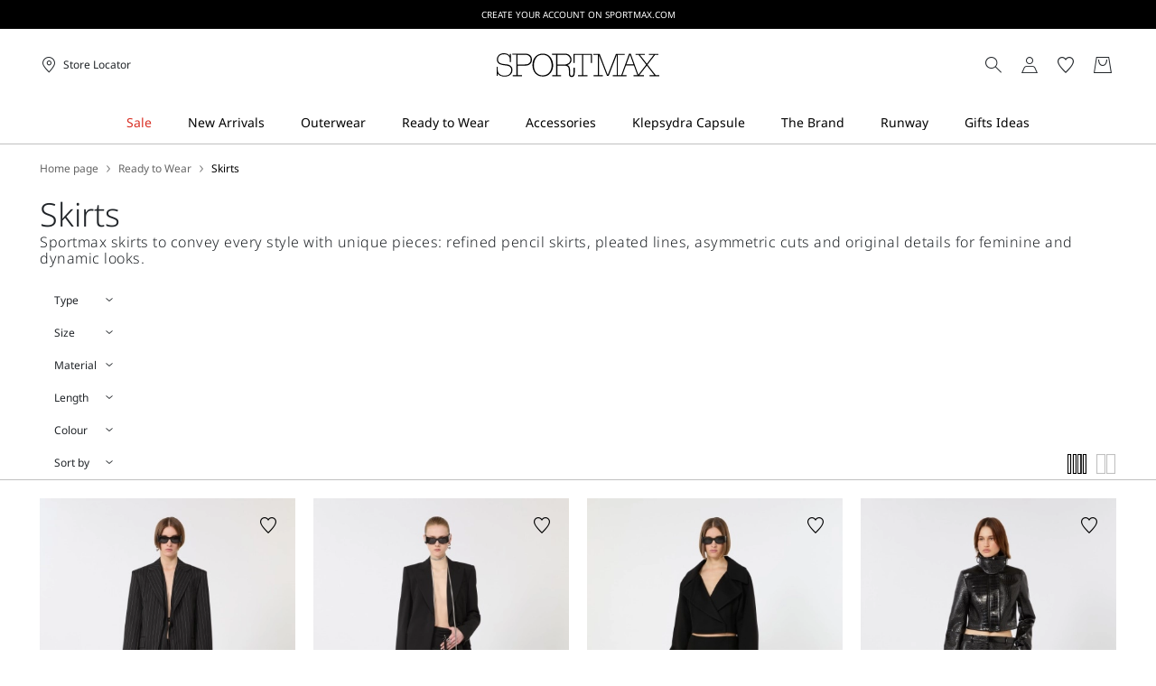

--- FILE ---
content_type: text/html;charset=UTF-8
request_url: https://dk.sportmax.com/ready-to-wear/skirts
body_size: 32563
content:


        <!DOCTYPE html>





<!-- underline delle voci di categoria -->


        <html lang="en"
              class="no-js "
              data-controller="ListingController"
              data-egon-validation="false"
              data-egon-zip-base="false"
              data-is-bare-page="false"
              data-js-component="TrackingComponent"
              data-public-path="/.resources/sportmax-magnolia-module/themes/sportmax-theme/202601161438-043/dist"
              data-verifalia-validation="false"
              data-version="202601161438-043"
              data-context=""
              data-themepath="/.resources/sportmax-magnolia-module/themes/sportmax-theme/202601161438-043/dist"
        >

            <head>
                
    <meta charset="utf-8"/>
    <meta name="viewport" content="width=device-width, initial-scale=1.0, maximum-scale=1.0, minimum-scale=1.0"/>
    <meta http-equiv="X-UA-Compatible" content="IE=edge" />








    <title>Women’s Long and Short, Straight, Wide or Pencil Skirts | Sportmax</title>
    <meta name="apple-mobile-web-app-title" content="Sportmax" />
    <meta name="description" content="Discover the Sportmax collection of skirts: in leather, straight, long, midi, pleated, A-line, pencil, calf-length, loose and flared. Miniskirts in wool, denim and leather." />
    <meta name="title" content="Women’s Long and Short, Straight, Wide or Pencil Skirts | Sportmax" />






    <!-- ======================== -->
    <!-- Social sharing meta tags -->
    <!-- ======================== -->
    <!-- Open Graph (Facebook and Google+) default values -->
    <!-- default url value -->

    <!-- Twitter card default values -->
    <!-- calculate variableColor e variableColorFirst -->
    <!-- Open Graph + twitter card-->

    <meta property="fb:page_id" content="1618054005144073" />
    <meta property="og:type" content="website" />
    <meta property="og:locale" content="en"/>
    <meta property="og:title" content="Women’s Long and Short, Straight, Wide or Pencil Skirts | Sportmax " />
    <meta property="og:url" content="" />
    <meta property="og:image" content="https://dk.sportmax.com" />
    <meta property="og:description" content="Discover the Sportmax collection of skirts: in leather, straight, long, midi, pleated, A-line, pencil, calf-length, loose and flared. Miniskirts in wool, denim and leather." />
    <meta property="og:site_name" content="Sportmax" />

    <meta name="twitter:card" content="gallery" />
    <meta name="twitter:site" content="@https://twitter.com/sportmax" />
    <meta name="twitter:title" content="Women’s Long and Short, Straight, Wide or Pencil Skirts | Sportmax" />
    <meta name="twitter:description" content="Discover the Sportmax collection of skirts: in leather, straight, long, midi, pleated, A-line, pencil, calf-length, loose and flared. Miniskirts in wool, denim and leather." />
    <meta name="twitter:creator" content="" />

            <meta name="twitter:image0:src" content="https://b2c-media.sportmax.com/sys-master/m0/SP/2026/1/SP2101046106/004/s3master/SP2101046106004-a-spxfatti_thumbnail.jpg" />
            <meta name="twitter:image1:src" content="https://b2c-media.sportmax.com/sys-master/m0/SP/2026/1/SP2101036106/004/s3master/SP2101036106004-a-spxtacito_thumbnail.jpg" />
            <meta name="twitter:image2:src" content="https://b2c-media.sportmax.com/sys-master/m0/SP/2026/1/SP2101026106/013/s3master/SP2101026106013-a-spxdanza_thumbnail.jpg" />
            <meta name="twitter:image3:src" content="https://b2c-media.sportmax.com/sys-master/m0/SP/2026/1/SP2101066106/002/s3master/SP2101066106002-a-spxgleba_thumbnail.jpg" />









        <script type="application/ld+json">
            {
                "@context": "https://schema.org",
                "@graph": [
                    {
                        "@type": "WebPage",
                        "name": "Women’s Long and Short, Straight, Wide or Pencil Skirts | Sportmax",
                        "url": "https://dk.sportmax.com/ready-to-wear/skirts",
                        "isPartOf": {
                            "@type": "WebSite",
                            "name": "Official Sportmax Website | Sportmax",
                            "url": "https://dk.sportmax.com"
                        }
                    },
                    {
                        "@type": "ProductCollection",
                        "name": "Skirts",
                        "url": "https://dk.sportmax.com/ready-to-wear/skirts",
                        "description": "Discover the Sportmax collection of skirts: in leather, straight, long, midi, pleated, A-line, pencil, calf-length, loose and flared. Miniskirts in wool, denim and leather.",
    "brand": {
    "@type": "Brand",
    "name": "Sportmax"
    }
                    }
                ]
            }
        </script>



        <script type="application/ld+json">
            {
                "@context": "https://schema.org",
                "@type": "ProductGroup",
                "name": "Skirts",
                "description": "Discover the Sportmax collection of skirts: in leather, straight, long, midi, pleated, A-line, pencil, calf-length, loose and flared. Miniskirts in wool, denim and leather.",
                    "brand": {
    "@type": "Brand",
    "name": "Sportmax"
    }
,
                "url": "https://dk.sportmax.com/ready-to-wear/skirts",
                "hasVariant": [

                    {
                        "@type": "Product",
                        "name": "Pinstripe gabardine mini skirt",
                        "url": "/p-sp2101046106004-spxfatti-black",
                        "image": "https://b2c-media.sportmax.com/sys-master/m0/SP/2026/1/SP2101046106/004/s3master/SP2101046106004-a-spxfatti_normal.jpg",
                        "sku": "SP2101046106004",
                            "brand": {
    "@type": "Brand",
    "name": "Sportmax"
    }
,
                        "color": "BLACK",
                        "material": "",
                         "size": ["XXS","XS","S","S-M","M","M-L","L"],
                        "offers": {
                            "@type": "AggregateOffer",
                            "lowPrice": "kr2,695.00",
                            
                            "priceCurrency": "DKK",
                            "availability": "https://schema.org/InStock",
                            "itemCondition": "https://schema.org/NewCondition"
                            ,"offerCount": "1"
                        }
                    },

                    {
                        "@type": "Product",
                        "name": "Long wool skirt with belt",
                        "url": "/p-sp2101036106004-spxtacito-black",
                        "image": "https://b2c-media.sportmax.com/sys-master/m0/SP/2026/1/SP2101036106/004/s3master/SP2101036106004-a-spxtacito_normal.jpg",
                        "sku": "SP2101036106004",
                            "brand": {
    "@type": "Brand",
    "name": "Sportmax"
    }
,
                        "color": "BLACK",
                        "material": "",
                         "size": ["XS","S","S-M","M","M-L","L","L"],
                        "offers": {
                            "@type": "AggregateOffer",
                            "lowPrice": "kr3,295.00",
                            
                            "priceCurrency": "DKK",
                            "availability": "https://schema.org/InStock",
                            "itemCondition": "https://schema.org/NewCondition"
                            ,"offerCount": "1"
                        }
                    },

                    {
                        "@type": "Product",
                        "name": "Long double-faced wool skirt",
                        "url": "/p-sp2101026106013-spxdanza-black",
                        "image": "https://b2c-media.sportmax.com/sys-master/m0/SP/2026/1/SP2101026106/013/s3master/SP2101026106013-a-spxdanza_normal.jpg",
                        "sku": "SP2101026106013",
                            "brand": {
    "@type": "Brand",
    "name": "Sportmax"
    }
,
                        "color": "BLACK",
                        "material": "",
                         "size": ["XXS","S","S-M","M","M-L","L","L"],
                        "offers": {
                            "@type": "AggregateOffer",
                            "lowPrice": "kr2,995.00",
                            
                            "priceCurrency": "DKK",
                            "availability": "https://schema.org/InStock",
                            "itemCondition": "https://schema.org/NewCondition"
                            ,"offerCount": "3"
                        }
                    },

                    {
                        "@type": "Product",
                        "name": "Alligator-look patent leather mini skirt",
                        "url": "/p-sp2101066106002-spxgleba-black",
                        "image": "https://b2c-media.sportmax.com/sys-master/m0/SP/2026/1/SP2101066106/002/s3master/SP2101066106002-a-spxgleba_normal.jpg",
                        "sku": "SP2101066106002",
                            "brand": {
    "@type": "Brand",
    "name": "Sportmax"
    }
,
                        "color": "BLACK",
                        "material": "",
                         "size": ["XXS","XS","S","S-M","M","M-L","L"],
                        "offers": {
                            "@type": "AggregateOffer",
                            "lowPrice": "kr2,795.00",
                            
                            "priceCurrency": "DKK",
                            "availability": "https://schema.org/InStock",
                            "itemCondition": "https://schema.org/NewCondition"
                            ,"offerCount": "1"
                        }
                    },

                    {
                        "@type": "Product",
                        "name": "Straight leather skirt",
                        "url": "/p-sp2401016106001-spxcomma-bordeaux",
                        "image": "https://b2c-media.sportmax.com/sys-master/m0/SP/2026/1/SP2401016106/001/s3master/SP2401016106001-a-spxcomma_normal.jpg",
                        "sku": "SP2401016106001",
                            "brand": {
    "@type": "Brand",
    "name": "Sportmax"
    }
,
                        "color": "BORDEAUX",
                        "material": "",
                         "size": ["S","S-M","M","M-L","L"],
                        "offers": {
                            "@type": "AggregateOffer",
                            "lowPrice": "kr4,495.00",
                            
                            "priceCurrency": "DKK",
                            "availability": "https://schema.org/InStock",
                            "itemCondition": "https://schema.org/NewCondition"
                            ,"offerCount": "1"
                        }
                    },

                    {
                        "@type": "Product",
                        "name": "Long double-faced wool skirt",
                        "url": "/p-sp2101026106001-spxdanza-caramel",
                        "image": "https://b2c-media.sportmax.com/sys-master/m0/SP/2026/1/SP2101026106/001/s3master/SP2101026106001-a-spxdanza_normal.jpg",
                        "sku": "SP2101026106001",
                            "brand": {
    "@type": "Brand",
    "name": "Sportmax"
    }
,
                        "color": "CARAMEL",
                        "material": "",
                         "size": ["S","S-M","M","M-L","L","L"],
                        "offers": {
                            "@type": "AggregateOffer",
                            "lowPrice": "kr2,995.00",
                            
                            "priceCurrency": "DKK",
                            "availability": "https://schema.org/InStock",
                            "itemCondition": "https://schema.org/NewCondition"
                            ,"offerCount": "3"
                        }
                    },

                    {
                        "@type": "Product",
                        "name": "Long double-faced wool skirt",
                        "url": "/p-sp2101026106003-spxdanza-ultramarine",
                        "image": "https://b2c-media.sportmax.com/sys-master/m0/SP/2026/1/SP2101026106/003/s3master/SP2101026106003-a-spxdanza_normal.jpg",
                        "sku": "SP2101026106003",
                            "brand": {
    "@type": "Brand",
    "name": "Sportmax"
    }
,
                        "color": "ULTRAMARINE",
                        "material": "",
                         "size": ["XXS","XS","S","S-M","M","M-L","L","L"],
                        "offers": {
                            "@type": "AggregateOffer",
                            "lowPrice": "kr2,995.00",
                            
                            "priceCurrency": "DKK",
                            "availability": "https://schema.org/InStock",
                            "itemCondition": "https://schema.org/NewCondition"
                            ,"offerCount": "3"
                        }
                    },

                    {
                        "@type": "Product",
                        "name": "Skirt with a high-cut elasticated waist",
                        "url": "/p-sp2106055206001-finire-dark-grey",
                        "image": "https://b2c-media.sportmax.com/sys-master/m0/SP/2025/2/SP2106055206/001/s3master/SP2106055206001-a-finire_normal.jpg",
                        "sku": "SP2106055206001",
                            "brand": {
    "@type": "Brand",
    "name": "Sportmax"
    }
,
                        "color": "DARK GREY",
                        "material": "",
                         "size": ["XXS","XS","S","S-M","M","M-L","L","L"],
                        "offers": {
                            "@type": "AggregateOffer",
                            "lowPrice": "kr2,236.00",
                            "highPrice": "kr2,795.00",
                            "priceCurrency": "DKK",
                            "availability": "https://schema.org/InStock",
                            "itemCondition": "https://schema.org/NewCondition"
                            ,"offerCount": "2"
                        }
                    },

                    {
                        "@type": "Product",
                        "name": "Asymmetric skirt with draping",
                        "url": "/p-sp2106045106003-pontida-black",
                        "image": "https://b2c-media.sportmax.com/sys-master/m0/SP/2025/2/SP2106045106/003/s3master/SP2106045106003-a-pontida_normal.jpg",
                        "sku": "SP2106045106003",
                            "brand": {
    "@type": "Brand",
    "name": "Sportmax"
    }
,
                        "color": "BLACK",
                        "material": "",
                         "size": ["XXS","XS","S","S-M","M","M-L","L","L"],
                        "offers": {
                            "@type": "AggregateOffer",
                            "lowPrice": "kr2,936.00",
                            "highPrice": "kr4,195.00",
                            "priceCurrency": "DKK",
                            "availability": "https://schema.org/InStock",
                            "itemCondition": "https://schema.org/NewCondition"
                            ,"offerCount": "1"
                        }
                    },

                    {
                        "@type": "Product",
                        "name": "Skirt with a high-cut elasticated waist",
                        "url": "/p-sp2106055206003-finire-black",
                        "image": "https://b2c-media.sportmax.com/sys-master/m0/SP/2025/2/SP2106055206/003/s3master/SP2106055206003-a-finire_normal.jpg",
                        "sku": "SP2106055206003",
                            "brand": {
    "@type": "Brand",
    "name": "Sportmax"
    }
,
                        "color": "BLACK",
                        "material": "",
                         "size": ["XXS","XS","S","S-M","M","M-L"],
                        "offers": {
                            "@type": "AggregateOffer",
                            "lowPrice": "kr2,236.00",
                            "highPrice": "kr2,795.00",
                            "priceCurrency": "DKK",
                            "availability": "https://schema.org/InStock",
                            "itemCondition": "https://schema.org/NewCondition"
                            ,"offerCount": "2"
                        }
                    },

                    {
                        "@type": "Product",
                        "name": "Ruffled skirt",
                        "url": "/p-sp2106035106005-giambo-black",
                        "image": "https://b2c-media.sportmax.com/sys-master/m0/SP/2025/2/SP2106035106/005/s3master/SP2106035106005-a-giambo_normal.jpg",
                        "sku": "SP2106035106005",
                            "brand": {
    "@type": "Brand",
    "name": "Sportmax"
    }
,
                        "color": "BLACK",
                        "material": "",
                         "size": ["XXS","XS","S","S-M","M","M-L","L","L"],
                        "offers": {
                            "@type": "AggregateOffer",
                            "lowPrice": "kr1,746.00",
                            "highPrice": "kr2,495.00",
                            "priceCurrency": "DKK",
                            "availability": "https://schema.org/InStock",
                            "itemCondition": "https://schema.org/NewCondition"
                            ,"offerCount": "1"
                        }
                    },

                    {
                        "@type": "Product",
                        "name": "Short leather skirt",
                        "url": "/p-sp2406015206001-patto-black",
                        "image": "https://b2c-media.sportmax.com/sys-master/m0/SP/2025/2/SP2406015206/001/s3master/SP2406015206001-a-patto_normal.jpg",
                        "sku": "SP2406015206001",
                            "brand": {
    "@type": "Brand",
    "name": "Sportmax"
    }
,
                        "color": "BLACK",
                        "material": "",
                         "size": ["XS","S-M","M","M-L","L","L"],
                        "offers": {
                            "@type": "AggregateOffer",
                            "lowPrice": "kr3,196.00",
                            "highPrice": "kr3,995.00",
                            "priceCurrency": "DKK",
                            "availability": "https://schema.org/InStock",
                            "itemCondition": "https://schema.org/NewCondition"
                            ,"offerCount": "1"
                        }
                    },

                    {
                        "@type": "Product",
                        "name": "Wool-blend mini skirt",
                        "url": "/p-sp2106035206001-anemone-black",
                        "image": "https://b2c-media.sportmax.com/sys-master/m0/SP/2025/2/SP2106035206/001/s3master/SP2106035206001-a-anemone_normal.jpg",
                        "sku": "SP2106035206001",
                            "brand": {
    "@type": "Brand",
    "name": "Sportmax"
    }
,
                        "color": "BLACK",
                        "material": "",
                         "size": ["XXS","XS","S","S-M","M","M-L","L","L"],
                        "offers": {
                            "@type": "AggregateOffer",
                            "lowPrice": "kr1,836.00",
                            "highPrice": "kr2,295.00",
                            "priceCurrency": "DKK",
                            "availability": "https://schema.org/InStock",
                            "itemCondition": "https://schema.org/NewCondition"
                            ,"offerCount": "1"
                        }
                    },

                    {
                        "@type": "Product",
                        "name": "Knit pencil skirt",
                        "url": "/p-sp2306015106005-bacca-black",
                        "image": "https://b2c-media.sportmax.com/sys-master/m0/SP/2025/2/SP2306015106/005/s3master/SP2306015106005-a-bacca_normal.jpg",
                        "sku": "SP2306015106005",
                            "brand": {
    "@type": "Brand",
    "name": "Sportmax"
    }
,
                        "color": "BLACK",
                        "material": "",
                         "size": ["XS","S","M","L","XL"],
                        "offers": {
                            "@type": "AggregateOffer",
                            "lowPrice": "kr3,006.00",
                            "highPrice": "kr4,295.00",
                            "priceCurrency": "DKK",
                            "availability": "https://schema.org/InStock",
                            "itemCondition": "https://schema.org/NewCondition"
                            ,"offerCount": "1"
                        }
                    },

                    {
                        "@type": "Product",
                        "name": "Low-rise mini skirt",
                        "url": "/p-sp2106025206001-poggio-dark-grey",
                        "image": "https://b2c-media.sportmax.com/sys-master/m0/SP/2025/2/SP2106025206/001/s3master/SP2106025206001-a-poggio_normal.jpg",
                        "sku": "SP2106025206001",
                            "brand": {
    "@type": "Brand",
    "name": "Sportmax"
    }
,
                        "color": "DARK GREY",
                        "material": "",
                         "size": ["S-M","M","M-L","L","L"],
                        "offers": {
                            "@type": "AggregateOffer",
                            "lowPrice": "kr1,676.00",
                            "highPrice": "kr2,095.00",
                            "priceCurrency": "DKK",
                            "availability": "https://schema.org/InStock",
                            "itemCondition": "https://schema.org/NewCondition"
                            ,"offerCount": "2"
                        }
                    },

                    {
                        "@type": "Product",
                        "name": "Cashmere-blend mini skirt",
                        "url": "/p-sp2306015206004-refolo-medium-grey",
                        "image": "https://b2c-media.sportmax.com/sys-master/m0/SP/2025/2/SP2306015206/004/s3master/SP2306015206004-a-refolo_normal.jpg",
                        "sku": "SP2306015206004",
                            "brand": {
    "@type": "Brand",
    "name": "Sportmax"
    }
,
                        "color": "MEDIUM GREY",
                        "material": "",
                         "size": ["XS","S","M","L","XL"],
                        "offers": {
                            "@type": "AggregateOffer",
                            "lowPrice": "kr1,996.00",
                            "highPrice": "kr2,495.00",
                            "priceCurrency": "DKK",
                            "availability": "https://schema.org/InStock",
                            "itemCondition": "https://schema.org/NewCondition"
                            ,"offerCount": "3"
                        }
                    },

                    {
                        "@type": "Product",
                        "name": "Fringed skirt",
                        "url": "/p-sp2106025106003-hiberis-black",
                        "image": "https://b2c-media.sportmax.com/sys-master/m0/SP/2025/2/SP2106025106/003/s3master/SP2106025106003-a-hiberis_normal.jpg",
                        "sku": "SP2106025106003",
                            "brand": {
    "@type": "Brand",
    "name": "Sportmax"
    }
,
                        "color": "BLACK",
                        "material": "",
                         "size": ["XXS","XS","S","S-M","M"],
                        "offers": {
                            "@type": "AggregateOffer",
                            "lowPrice": "kr2,936.00",
                            "highPrice": "kr4,195.00",
                            "priceCurrency": "DKK",
                            "availability": "https://schema.org/InStock",
                            "itemCondition": "https://schema.org/NewCondition"
                            ,"offerCount": "2"
                        }
                    },

                    {
                        "@type": "Product",
                        "name": "Wool Belted mini skirt",
                        "url": "/p-sp2106075106003-fify-black",
                        "image": "https://b2c-media.sportmax.com/sys-master/m0/SP/2025/2/SP2106075106/003/s3master/SP2106075106003-a-fify_normal.jpg",
                        "sku": "SP2106075106003",
                            "brand": {
    "@type": "Brand",
    "name": "Sportmax"
    }
,
                        "color": "BLACK",
                        "material": "",
                         "size": ["XS","S","S-M","M","M-L"],
                        "offers": {
                            "@type": "AggregateOffer",
                            "lowPrice": "kr1,746.00",
                            "highPrice": "kr2,495.00",
                            "priceCurrency": "DKK",
                            "availability": "https://schema.org/InStock",
                            "itemCondition": "https://schema.org/NewCondition"
                            ,"offerCount": "1"
                        }
                    },

                    {
                        "@type": "Product",
                        "name": "Low-rise mini skirt",
                        "url": "/p-sp2106025206002-poggio-midnightblue",
                        "image": "https://b2c-media.sportmax.com/sys-master/m0/SP/2025/2/SP2106025206/002/s3master/SP2106025206002-a-poggio_normal.jpg",
                        "sku": "SP2106025206002",
                            "brand": {
    "@type": "Brand",
    "name": "Sportmax"
    }
,
                        "color": "MIDNIGHTBLUE",
                        "material": "",
                         "size": ["XS","S","S-M","M","M-L","L","L"],
                        "offers": {
                            "@type": "AggregateOffer",
                            "lowPrice": "kr1,676.00",
                            "highPrice": "kr2,095.00",
                            "priceCurrency": "DKK",
                            "availability": "https://schema.org/InStock",
                            "itemCondition": "https://schema.org/NewCondition"
                            ,"offerCount": "2"
                        }
                    },

                    {
                        "@type": "Product",
                        "name": "Midi skirt with fringes - RUNWAY",
                        "url": "/p-sp2776035306003-ape1234-black",
                        "image": "https://b2c-media.sportmax.com/sys-master/m0/SP/2025/2/SP2776035306/003/s3master/SP2776035306003-a-ape1234_normal.jpg",
                        "sku": "SP2776035306003",
                            "brand": {
    "@type": "Brand",
    "name": "Sportmax"
    }
,
                        "color": "BLACK",
                        "material": "",
                         "size": ["XS","S","M","L","XL"],
                        "offers": {
                            "@type": "AggregateOffer",
                            "lowPrice": "kr5,316.00",
                            "highPrice": "kr7,595.00",
                            "priceCurrency": "DKK",
                            "availability": "https://schema.org/InStock",
                            "itemCondition": "https://schema.org/NewCondition"
                            ,"offerCount": "1"
                        }
                    },

                    {
                        "@type": "Product",
                        "name": "Denim skirt",
                        "url": "/p-sp2106215506005-biblios-midnightblue",
                        "image": "https://b2c-media.sportmax.com/sys-master/m0/SP/2025/2/SP2106215506/005/s3master/SP2106215506005-a-biblios_normal.jpg",
                        "sku": "SP2106215506005",
                            "brand": {
    "@type": "Brand",
    "name": "Sportmax"
    }
,
                        "color": "MIDNIGHTBLUE",
                        "material": "",
                         "size": ["XXS","XS","S","S-M","M","M-L","L","L"],
                        "offers": {
                            "@type": "AggregateOffer",
                            "lowPrice": "kr1,816.00",
                            "highPrice": "kr2,595.00",
                            "priceCurrency": "DKK",
                            "availability": "https://schema.org/InStock",
                            "itemCondition": "https://schema.org/NewCondition"
                            ,"offerCount": "1"
                        }
                    },

                    {
                        "@type": "Product",
                        "name": "Pencil skirt",
                        "url": "/p-sp2106055106001-ruta-ivory",
                        "image": "https://b2c-media.sportmax.com/sys-master/m0/SP/2025/2/SP2106055106/001/s3master/SP2106055106001-a-ruta_normal.jpg",
                        "sku": "SP2106055106001",
                            "brand": {
    "@type": "Brand",
    "name": "Sportmax"
    }
,
                        "color": "IVORY",
                        "material": "",
                         "size": ["XXS","XS","S-M","M","M-L","L","L"],
                        "offers": {
                            "@type": "AggregateOffer",
                            "lowPrice": "kr2,166.00",
                            "highPrice": "kr3,095.00",
                            "priceCurrency": "DKK",
                            "availability": "https://schema.org/InStock",
                            "itemCondition": "https://schema.org/NewCondition"
                            ,"offerCount": "3"
                        }
                    },

                    {
                        "@type": "Product",
                        "name": "Fringed skirt",
                        "url": "/p-sp2106025106001-hiberis-pink",
                        "image": "https://b2c-media.sportmax.com/sys-master/m0/SP/2025/2/SP2106025106/001/s3master/SP2106025106001-a-hiberis_normal.jpg",
                        "sku": "SP2106025106001",
                            "brand": {
    "@type": "Brand",
    "name": "Sportmax"
    }
,
                        "color": "PINK",
                        "material": "",
                         "size": ["S-M","M","M-L","L"],
                        "offers": {
                            "@type": "AggregateOffer",
                            "lowPrice": "kr2,936.00",
                            "highPrice": "kr4,195.00",
                            "priceCurrency": "DKK",
                            "availability": "https://schema.org/InStock",
                            "itemCondition": "https://schema.org/NewCondition"
                            ,"offerCount": "2"
                        }
                    },

                    {
                        "@type": "Product",
                        "name": "Pencil skirt",
                        "url": "/p-sp2106055106002-ruta-antique-rose",
                        "image": "https://b2c-media.sportmax.com/sys-master/m0/SP/2025/2/SP2106055106/002/s3master/SP2106055106002-a-ruta_normal.jpg",
                        "sku": "SP2106055106002",
                            "brand": {
    "@type": "Brand",
    "name": "Sportmax"
    }
,
                        "color": "ANTIQUE ROSE",
                        "material": "",
                         "size": ["S","S-M","M","M-L","L","L"],
                        "offers": {
                            "@type": "AggregateOffer",
                            "lowPrice": "kr2,166.00",
                            "highPrice": "kr3,095.00",
                            "priceCurrency": "DKK",
                            "availability": "https://schema.org/InStock",
                            "itemCondition": "https://schema.org/NewCondition"
                            ,"offerCount": "3"
                        }
                    },

                    {
                        "@type": "Product",
                        "name": "Midi skirt with rhinestones",
                        "url": "/p-sp2776025106003-rete-black",
                        "image": "https://b2c-media.sportmax.com/sys-master/m0/SP/2025/2/SP2776025106/003/s3master/SP2776025106003-a-rete_normal.jpg",
                        "sku": "SP2776025106003",
                            "brand": {
    "@type": "Brand",
    "name": "Sportmax"
    }
,
                        "color": "BLACK",
                        "material": "",
                         "size": ["XS","S","M","L","XL"],
                        "offers": {
                            "@type": "AggregateOffer",
                            "lowPrice": "kr2,306.00",
                            "highPrice": "kr3,295.00",
                            "priceCurrency": "DKK",
                            "availability": "https://schema.org/InStock",
                            "itemCondition": "https://schema.org/NewCondition"
                            ,"offerCount": "1"
                        }
                    },

                    {
                        "@type": "Product",
                        "name": "Cashmere-blend mini skirt",
                        "url": "/p-sp2306015206003-refolo-light-blue",
                        "image": "https://b2c-media.sportmax.com/sys-master/m0/SP/2025/2/SP2306015206/003/s3master/SP2306015206003-a-refolo_normal.jpg",
                        "sku": "SP2306015206003",
                            "brand": {
    "@type": "Brand",
    "name": "Sportmax"
    }
,
                        "color": "LIGHT BLUE",
                        "material": "",
                         "size": ["M"],
                        "offers": {
                            "@type": "AggregateOffer",
                            "lowPrice": "kr1,996.00",
                            "highPrice": "kr2,495.00",
                            "priceCurrency": "DKK",
                            "availability": "https://schema.org/InStock",
                            "itemCondition": "https://schema.org/NewCondition"
                            ,"offerCount": "3"
                        }
                    },

                    {
                        "@type": "Product",
                        "name": "Cashmere-blend mini skirt",
                        "url": "/p-sp2306015206001-refolo-white",
                        "image": "https://b2c-media.sportmax.com/sys-master/m0/SP/2025/2/SP2306015206/001/s3master/SP2306015206001-a-refolo_normal.jpg",
                        "sku": "SP2306015206001",
                            "brand": {
    "@type": "Brand",
    "name": "Sportmax"
    }
,
                        "color": "WHITE",
                        "material": "",
                         "size": ["M"],
                        "offers": {
                            "@type": "AggregateOffer",
                            "lowPrice": "kr1,996.00",
                            "highPrice": "kr2,495.00",
                            "priceCurrency": "DKK",
                            "availability": "https://schema.org/InStock",
                            "itemCondition": "https://schema.org/NewCondition"
                            ,"offerCount": "3"
                        }
                    },

                    {
                        "@type": "Product",
                        "name": "Midi leather skirt",
                        "url": "/p-sp2406025206002-afa-black",
                        "image": "https://b2c-media.sportmax.com/sys-master/m0/SP/2025/2/SP2406025206/002/s3master/SP2406025206002-a-afa_normal.jpg",
                        "sku": "SP2406025206002",
                            "brand": {
    "@type": "Brand",
    "name": "Sportmax"
    }
,
                        "color": "BLACK",
                        "material": "",
                         "size": ["S"],
                        "offers": {
                            "@type": "AggregateOffer",
                            "lowPrice": "kr3,596.00",
                            "highPrice": "kr4,495.00",
                            "priceCurrency": "DKK",
                            "availability": "https://schema.org/InStock",
                            "itemCondition": "https://schema.org/NewCondition"
                            ,"offerCount": "2"
                        }
                    },

                    {
                        "@type": "Product",
                        "name": "Pencil skirt",
                        "url": "/p-sp2106055106003-ruta-midnightblue",
                        "image": "https://b2c-media.sportmax.com/sys-master/m0/SP/2025/2/SP2106055106/003/s3master/SP2106055106003-a-ruta_normal.jpg",
                        "sku": "SP2106055106003",
                            "brand": {
    "@type": "Brand",
    "name": "Sportmax"
    }
,
                        "color": "MIDNIGHTBLUE",
                        "material": "",
                        
                        "offers": {
                            "@type": "AggregateOffer",
                            "lowPrice": "kr2,166.00",
                            "highPrice": "kr3,095.00",
                            "priceCurrency": "DKK",
                            "availability": "https://schema.org/OutOfStock",
                            "itemCondition": "https://schema.org/NewCondition"
                            ,"offerCount": "3"
                        }
                    },

                    {
                        "@type": "Product",
                        "name": "Midi leather skirt",
                        "url": "/p-sp2406025206001-afa-bordeaux",
                        "image": "https://b2c-media.sportmax.com/sys-master/m0/SP/2025/2/SP2406025206/001/s3master/SP2406025206001-a-afa_normal.jpg",
                        "sku": "SP2406025206001",
                            "brand": {
    "@type": "Brand",
    "name": "Sportmax"
    }
,
                        "color": "BORDEAUX",
                        "material": "",
                        
                        "offers": {
                            "@type": "AggregateOffer",
                            "lowPrice": "kr3,596.00",
                            "highPrice": "kr4,495.00",
                            "priceCurrency": "DKK",
                            "availability": "https://schema.org/OutOfStock",
                            "itemCondition": "https://schema.org/NewCondition"
                            ,"offerCount": "2"
                        }
                    },

                    {
                        "@type": "Product",
                        "name": "Plissé-pleated gabardine skirt",
                        "url": "/p-sp2101086106002-spxpanteon-black",
                        "image": "https://b2c-media.sportmax.com/sys-master/m0/SP/2026/1/SP2101086106/002/s3master/SP2101086106002-a-spxpanteon_normal.jpg",
                        "sku": "SP2101086106002",
                            "brand": {
    "@type": "Brand",
    "name": "Sportmax"
    }
,
                        "color": "BLACK",
                        "material": "",
                         "size": ["XXS","XS","S","S-M","M","M-L","L","L"],
                        "offers": {
                            "@type": "AggregateOffer",
                            "lowPrice": "kr4,895.00",
                            
                            "priceCurrency": "DKK",
                            "availability": "https://schema.org/InStock",
                            "itemCondition": "https://schema.org/NewCondition"
                            ,"offerCount": "1"
                        }
                    },

                    {
                        "@type": "Product",
                        "name": "Long cotton skirt",
                        "url": "/p-sp2101046306005-spsvelo-black",
                        "image": "https://b2c-media.sportmax.com/sys-master/m0/SP/2026/1/SP2101046306/005/s3master/SP2101046306005-a-spsvelo_normal.jpg",
                        "sku": "SP2101046306005",
                            "brand": {
    "@type": "Brand",
    "name": "Sportmax"
    }
,
                        "color": "BLACK",
                        "material": "",
                         "size": ["XS","XS","S","M","M","L","L"],
                        "offers": {
                            "@type": "AggregateOffer",
                            "lowPrice": "kr3,395.00",
                            
                            "priceCurrency": "DKK",
                            "availability": "https://schema.org/InStock",
                            "itemCondition": "https://schema.org/NewCondition"
                            ,"offerCount": "1"
                        }
                    }
                ]
            }
        </script>


      <link rel="canonical" href="https://dk.sportmax.com/ready-to-wear/skirts" />

        <link rel="alternate" hreflang="x-default" href="https://www.sportmax.com" />
            <link rel="alternate" hreflang="en-ie" href="https://ie.sportmax.com/ready-to-wear/skirts" />
            <link rel="alternate" hreflang="en" href="https://us.sportmax.com/ready-to-wear/skirts" />
            <link rel="alternate" hreflang="en-ee" href="https://ee.sportmax.com/ready-to-wear/skirts" />
            <link rel="alternate" hreflang="en-mt" href="https://mt.sportmax.com/ready-to-wear/skirts" />
            <link rel="alternate" hreflang="en-gr" href="https://gr.sportmax.com/ready-to-wear/skirts" />
            <link rel="alternate" hreflang="en-cn" href="https://cn.sportmax.com/ready-to-wear/skirts" />
            <link rel="alternate" hreflang="en-es" href="https://es.sportmax.com/ready-to-wear/skirts" />
            <link rel="alternate" hreflang="en-at" href="https://at.sportmax.com/ready-to-wear/skirts" />
            <link rel="alternate" hreflang="en-cz" href="https://cz.sportmax.com/ready-to-wear/skirts" />
            <link rel="alternate" hreflang="en-cy" href="https://cy.sportmax.com/ready-to-wear/skirts" />
            <link rel="alternate" hreflang="en-ro" href="https://ro.sportmax.com/ready-to-wear/skirts" />
            <link rel="alternate" hreflang="en-pl" href="https://pl.sportmax.com/ready-to-wear/skirts" />
            <link rel="alternate" hreflang="en-nl" href="https://nl.sportmax.com/ready-to-wear/skirts" />
            <link rel="alternate" hreflang="en-de" href="https://de.sportmax.com/ready-to-wear/skirts" />
            <link rel="alternate" hreflang="en-be" href="https://be.sportmax.com/ready-to-wear/skirts" />
            <link rel="alternate" hreflang="en-fi" href="https://fi.sportmax.com/ready-to-wear/skirts" />
            <link rel="alternate" hreflang="en-bg" href="https://bg.sportmax.com/ready-to-wear/skirts" />
            <link rel="alternate" hreflang="en-pt" href="https://pt.sportmax.com/ready-to-wear/skirts" />
            <link rel="alternate" hreflang="en-dk" href="https://dk.sportmax.com/ready-to-wear/skirts" />
            <link rel="alternate" hreflang="en-lu" href="https://lu.sportmax.com/ready-to-wear/skirts" />
            <link rel="alternate" hreflang="en-lt" href="https://lt.sportmax.com/ready-to-wear/skirts" />
            <link rel="alternate" hreflang="en-hr" href="https://hr.sportmax.com/ready-to-wear/skirts" />
            <link rel="alternate" hreflang="en-lv" href="https://lv.sportmax.com/ready-to-wear/skirts" />
            <link rel="alternate" hreflang="en-hu" href="https://hu.sportmax.com/ready-to-wear/skirts" />
            <link rel="alternate" hreflang="it" href="https://it.sportmax.com/abbigliamento/gonne" />
            <link rel="alternate" hreflang="en-fr" href="https://fr.sportmax.com/ready-to-wear/skirts" />
            <link rel="alternate" hreflang="en-se" href="https://se.sportmax.com/ready-to-wear/skirts" />
            <link rel="alternate" hreflang="en-si" href="https://si.sportmax.com/ready-to-wear/skirts" />
            <link rel="alternate" hreflang="en-sk" href="https://sk.sportmax.com/ready-to-wear/skirts" />
            <link rel="alternate" hreflang="en-gb" href="https://gb.sportmax.com/ready-to-wear/skirts" />

      <!-- rel/prev -->
      <!-- rel/prev -->

  <link rel="apple-touch-icon" sizes="57x57" href="/.resources/sportmax-magnolia-module/themes/sportmax-theme/202601161438-043/dist/images/favicons/apple-touch-icon-57x57.png" />
  <link rel="apple-touch-icon" sizes="60x60" href="/.resources/sportmax-magnolia-module/themes/sportmax-theme/202601161438-043/dist/images/favicons/apple-touch-icon-60x60.png" />
  <link rel="apple-touch-icon" sizes="72x72" href="/.resources/sportmax-magnolia-module/themes/sportmax-theme/202601161438-043/dist/images/favicons/apple-touch-icon-72x72.png" />
  <link rel="apple-touch-icon" sizes="76x76" href="/.resources/sportmax-magnolia-module/themes/sportmax-theme/202601161438-043/dist/images/favicons/apple-touch-icon-76x76.png" />
  <link rel="apple-touch-icon" sizes="114x114" href="/.resources/sportmax-magnolia-module/themes/sportmax-theme/202601161438-043/dist/images/favicons/apple-touch-icon-114x114.png" />
  <link rel="apple-touch-icon" sizes="120x120" href="/.resources/sportmax-magnolia-module/themes/sportmax-theme/202601161438-043/dist/images/favicons/apple-touch-icon-120x120.png" />
  <link rel="apple-touch-icon" sizes="144x144" href="/.resources/sportmax-magnolia-module/themes/sportmax-theme/202601161438-043/dist/images/favicons/apple-touch-icon-144x144.png" />
  <link rel="apple-touch-icon" sizes="152x152" href="/.resources/sportmax-magnolia-module/themes/sportmax-theme/202601161438-043/dist/images/favicons/apple-touch-icon-152x152.png" />
  <link rel="apple-touch-icon" sizes="167x167" href="/.resources/sportmax-magnolia-module/themes/sportmax-theme/202601161438-043/dist/images/favicons/apple-touch-icon-167x167.png" />
  <link rel="apple-touch-icon" sizes="180x180" href="/.resources/sportmax-magnolia-module/themes/sportmax-theme/202601161438-043/dist/images/favicons/apple-touch-icon-180x180.png" />
  <link rel="icon" type="image/png" href="/.resources/sportmax-magnolia-module/themes/sportmax-theme/202601161438-043/dist/images/favicons/favicon-16x16.png" sizes="16x16" />
  <link rel="icon" type="image/png" href="/.resources/sportmax-magnolia-module/themes/sportmax-theme/202601161438-043/dist/images/favicons/favicon-32x32.png" sizes="32x32" />
  <link rel="mask-icon" href="/.resources/sportmax-magnolia-module/themes/sportmax-theme/202601161438-043/dist/images/favicons/safari-pinned-tab.svg" color="#5b6f80" />
  <link rel="shortcut icon" href="/.resources/sportmax-magnolia-module/themes/sportmax-theme/202601161438-043/dist/images/favicons/favicon.ico" />
  <link rel="mask-icon" color="#5b6f80" href="/.resources/sportmax-magnolia-module/themes/sportmax-theme/202601161438-043/dist/images/favicons/safari-pinned-tab.svg" />
  <link rel="manifest" href="/.resources/sportmax-magnolia-module/themes/sportmax-theme/202601161438-043/dist/images/favicons/manifest.json" crossorigin="use-credentials" />
  <meta name="theme-color" content="#ffffff" />
  <meta name="msapplication-TileColor" content="#2b5797" />
  <meta name="msapplication-TileImage" content="/.resources/sportmax-magnolia-module/themes/sportmax-theme/202601161438-043/dist/images/favicons/mstile-144x144.png" />
  <meta content="/.resources/sportmax-magnolia-module/themes/sportmax-theme/202601161438-043/dist/images/favicons/browserconfig.xml" name="msapplication-config" />
    <!--  TODO:Critical css -->
    <!--  TODO: no script css -->


    <!--The utag.sync.js script should run as early as possible, preferably in the head of the document. See the Sample HTML for more information -->
    <script src="//tags.tiqcdn.com/utag/maxmara/Sportmax/prod/utag.sync.js">/**/</script>
    
<style>
  	/* Inter */
  	@font-face {
  		font-family: 'Inter';
  		font-display: swap;
  		src: url('/.resources/sportmax-magnolia-module/themes/sportmax-theme/202601161438-043/dist/fonts/Inter-ExtraLight.woff2') format('woff2'),
			url('/.resources/sportmax-magnolia-module/themes/sportmax-theme/202601161438-043/dist/fonts/Inter-ExtraLight.woff') format('woff'),
			url('/.resources/sportmax-magnolia-module/themes/sportmax-theme/202601161438-043/dist/fonts/Inter-ExtraLight.otf') format('opentype'),
			url('/.resources/sportmax-magnolia-module/themes/sportmax-theme/202601161438-043/dist/fonts/Inter-ExtraLight.ttf')  format('truetype');
  		font-weight: 200;
  	}
  	@font-face {
  		font-family: 'Inter';
  		font-display: swap;
  		src: url('/.resources/sportmax-magnolia-module/themes/sportmax-theme/202601161438-043/dist/fonts/Inter-Light.woff2') format('woff2'),
			url('/.resources/sportmax-magnolia-module/themes/sportmax-theme/202601161438-043/dist/fonts/Inter-Light.woff') format('woff'),
			url('/.resources/sportmax-magnolia-module/themes/sportmax-theme/202601161438-043/dist/fonts/Inter-Light.otf') format('opentype'),
			url('/.resources/sportmax-magnolia-module/themes/sportmax-theme/202601161438-043/dist/fonts/Inter-Light.ttf')  format('truetype');
  		font-weight: 300;
  	}
	@font-face {
  		font-family: 'Inter';
  		font-display: swap;
  		src: url('/.resources/sportmax-magnolia-module/themes/sportmax-theme/202601161438-043/dist/fonts/Inter-Regular.woff2') format('woff2'),
			url('/.resources/sportmax-magnolia-module/themes/sportmax-theme/202601161438-043/dist/fonts/Inter-Regular.woff') format('woff'),
			url('/.resources/sportmax-magnolia-module/themes/sportmax-theme/202601161438-043/dist/fonts/Inter-Regular.otf') format('opentype'),
			url('/.resources/sportmax-magnolia-module/themes/sportmax-theme/202601161438-043/dist/fonts/Inter-Regular.ttf')  format('truetype');
  		font-weight: 400;
  	}
  	@font-face {
  		font-family: 'Inter';
  		font-display: swap;
  		src: url('/.resources/sportmax-magnolia-module/themes/sportmax-theme/202601161438-043/dist/fonts/Inter-Medium.woff2') format('woff2'),
			url('/.resources/sportmax-magnolia-module/themes/sportmax-theme/202601161438-043/dist/fonts/Inter-Medium.woff') format('woff'),
			url('/.resources/sportmax-magnolia-module/themes/sportmax-theme/202601161438-043/dist/fonts/Inter-Medium.otf') format('opentype'),
			url('/.resources/sportmax-magnolia-module/themes/sportmax-theme/202601161438-043/dist/fonts/Inter-Medium.ttf')  format('truetype');
  		font-weight: 500;
  	}
  	@font-face {
  		font-family: 'Inter';
  		font-display: swap;
  		src: url('/.resources/sportmax-magnolia-module/themes/sportmax-theme/202601161438-043/dist/fonts/Inter-SemiBold.woff2') format('woff2'),
			url('/.resources/sportmax-magnolia-module/themes/sportmax-theme/202601161438-043/dist/fonts/Inter-SemiBold.woff') format('woff'),
			url('/.resources/sportmax-magnolia-module/themes/sportmax-theme/202601161438-043/dist/fonts/Inter-SemiBold.otf') format('opentype'),
			url('/.resources/sportmax-magnolia-module/themes/sportmax-theme/202601161438-043/dist/fonts/Inter-SemiBold.ttf')  format('truetype');
  		font-weight: 600;
  	}
	/* noto-sans */
  	@font-face {
  		font-family: 'Noto sans';
  		font-display: swap;
  		src: url('/.resources/sportmax-magnolia-module/themes/sportmax-theme/202601161438-043/dist/fonts/NotoSans-ExtraLight.woff2') format('woff2'),
			url('/.resources/sportmax-magnolia-module/themes/sportmax-theme/202601161438-043/dist/fonts/NotoSans-ExtraLight.woff') format('woff'),
			url('/.resources/sportmax-magnolia-module/themes/sportmax-theme/202601161438-043/dist/fonts/NotoSans-ExtraLight.otf') format('opentype'),
			url('/.resources/sportmax-magnolia-module/themes/sportmax-theme/202601161438-043/dist/fonts/NotoSans-ExtraLight.ttf')  format('truetype');
  		font-weight: 200;
  	}
	@font-face {
  		font-family: 'Noto sans';
  		font-display: swap;
  		src: url('/.resources/sportmax-magnolia-module/themes/sportmax-theme/202601161438-043/dist/fonts/NotoSans-ExtraLightItalic.woff2') format('woff2'),
			url('/.resources/sportmax-magnolia-module/themes/sportmax-theme/202601161438-043/dist/fonts/NotoSans-ExtraLightItalic.woff') format('woff'),
			url('/.resources/sportmax-magnolia-module/themes/sportmax-theme/202601161438-043/dist/fonts/NotoSans-ExtraLightItalic.otf') format('opentype'),
			url('/.resources/sportmax-magnolia-module/themes/sportmax-theme/202601161438-043/dist/fonts/NotoSans-ExtraLightItalic.ttf')  format('truetype');
  		font-weight: 200;
		font-style: italic;
  	}
	@font-face {
  		font-family: 'Noto sans';
  		font-display: swap;
  		src: url('/.resources/sportmax-magnolia-module/themes/sportmax-theme/202601161438-043/dist/fonts/NotoSans-Light.woff2') format('woff2'),
			url('/.resources/sportmax-magnolia-module/themes/sportmax-theme/202601161438-043/dist/fonts/NotoSans-Light.woff') format('woff'),
			url('/.resources/sportmax-magnolia-module/themes/sportmax-theme/202601161438-043/dist/fonts/NotoSans-Light.otf') format('opentype'),
			url('/.resources/sportmax-magnolia-module/themes/sportmax-theme/202601161438-043/dist/fonts/NotoSans-Light.ttf')  format('truetype');
  		font-weight: 300;
  	}
	@font-face {
  		font-family: 'Noto sans';
  		font-display: swap;
  		src: url('/.resources/sportmax-magnolia-module/themes/sportmax-theme/202601161438-043/dist/fonts/NotoSans-LightItalic.woff2') format('woff2'),
			url('/.resources/sportmax-magnolia-module/themes/sportmax-theme/202601161438-043/dist/fonts/NotoSans-LightItalic.woff') format('woff'),
			url('/.resources/sportmax-magnolia-module/themes/sportmax-theme/202601161438-043/dist/fonts/NotoSans-LightItalic.otf') format('opentype'),
			url('/.resources/sportmax-magnolia-module/themes/sportmax-theme/202601161438-043/dist/fonts/NotoSans-LightItalic.ttf')  format('truetype');
  		font-weight: 300;
		font-style: italic;
  	}
	@font-face {
		font-family: 'Noto Sans';
		font-display: swap;
		src: url('/.resources/sportmax-magnolia-module/themes/sportmax-theme/202601161438-043/dist/fonts/NotoSans-Regular.woff2') format('woff2'),
			url('/.resources/sportmax-magnolia-module/themes/sportmax-theme/202601161438-043/dist/fonts/NotoSans-Regular.woff') format('woff'),
			url('/.resources/sportmax-magnolia-module/themes/sportmax-theme/202601161438-043/dist/fonts/NotoSans-Regular.otf') format('opentype'),
			url('/.resources/sportmax-magnolia-module/themes/sportmax-theme/202601161438-043/dist/fonts/NotoSans-Regular.ttf') format('truetype');
		font-weight: 400;
    }
	@font-face {
		font-family: 'Noto Sans';
		font-display: swap;
		src: url('/.resources/sportmax-magnolia-module/themes/sportmax-theme/202601161438-043/dist/fonts/NotoSans-RegularItalic.woff2') format('woff2'),
			url('/.resources/sportmax-magnolia-module/themes/sportmax-theme/202601161438-043/dist/fonts/NotoSans-RegularItalic.woff') format('woff'),
			url('/.resources/sportmax-magnolia-module/themes/sportmax-theme/202601161438-043/dist/fonts/NotoSans-RegularItalic.otf') format('opentype'),
			url('/.resources/sportmax-magnolia-module/themes/sportmax-theme/202601161438-043/dist/fonts/NotoSans-RegularItalic.ttf') format('truetype');
		font-weight: 400;
		font-style: italic;
    }
	@font-face {
		font-family: 'Noto Sans';
		font-display: swap;
		src: url('/.resources/sportmax-magnolia-module/themes/sportmax-theme/202601161438-043/dist/fonts/NotoSans-Medium.woff2') format('woff2'),
			url('/.resources/sportmax-magnolia-module/themes/sportmax-theme/202601161438-043/dist/fonts/NotoSans-Medium.woff') format('woff'),
			url('/.resources/sportmax-magnolia-module/themes/sportmax-theme/202601161438-043/dist/fonts/NotoSans-Medium.otf') format('opentype'),
			url('/.resources/sportmax-magnolia-module/themes/sportmax-theme/202601161438-043/dist/fonts/NotoSans-Medium.ttf') format('truetype');
		font-weight: 500;
    }
	@font-face {
		font-family: 'Noto Sans';
		font-display: swap;
		src: url('/.resources/sportmax-magnolia-module/themes/sportmax-theme/202601161438-043/dist/fonts/NotoSans-MediumItalic.woff2') format('woff2'),
			url('/.resources/sportmax-magnolia-module/themes/sportmax-theme/202601161438-043/dist/fonts/NotoSans-MediumItalic.woff') format('woff'),
			url('/.resources/sportmax-magnolia-module/themes/sportmax-theme/202601161438-043/dist/fonts/NotoSans-MediumItalic.otf') format('opentype'),
			url('/.resources/sportmax-magnolia-module/themes/sportmax-theme/202601161438-043/dist/fonts/NotoSans-MediumItalic.ttf') format('truetype');
		font-weight: 500;
		font-style: italic;
    }
	@font-face {
		font-family: 'Noto Sans';
		font-display: swap;
		src: url('/.resources/sportmax-magnolia-module/themes/sportmax-theme/202601161438-043/dist/fonts/NotoSans-SemiBold.woff2') format('woff2'),
			url('/.resources/sportmax-magnolia-module/themes/sportmax-theme/202601161438-043/dist/fonts/NotoSans-SemiBold.woff') format('woff'),
			url('/.resources/sportmax-magnolia-module/themes/sportmax-theme/202601161438-043/dist/fonts/NotoSans-SemiBold.otf') format('opentype'),
			url('/.resources/sportmax-magnolia-module/themes/sportmax-theme/202601161438-043/dist/fonts/NotoSans-SemiBold.ttf') format('truetype');
		font-weight: 600;
    }
	@font-face {
		font-family: 'Noto Sans';
		font-display: swap;
		src: url('/.resources/sportmax-magnolia-module/themes/sportmax-theme/202601161438-043/dist/fonts/NotoSans-SemiBoldItalic.woff2') format('woff2'),
			url('/.resources/sportmax-magnolia-module/themes/sportmax-theme/202601161438-043/dist/fonts/NotoSans-SemiBoldItalic.woff') format('woff'),
			url('/.resources/sportmax-magnolia-module/themes/sportmax-theme/202601161438-043/dist/fonts/NotoSans-SemiBoldItalic.otf') format('opentype'),
			url('/.resources/sportmax-magnolia-module/themes/sportmax-theme/202601161438-043/dist/fonts/NotoSans-SemiBoldItalic.ttf') format('truetype');
		font-weight: 600;
		font-style: italic;
    }

</style>

<!-- Main css -->
<link rel="preload" href="/.resources/sportmax-magnolia-module/themes/sportmax-theme/202601161438-043/dist/main.css" as="style" />
<link rel="stylesheet" href="/.resources/sportmax-magnolia-module/themes/sportmax-theme/202601161438-043/dist/main.css"  type="text/css" />
    <link rel="preload" href="/.resources/sportmax-magnolia-module/themes/sportmax-theme/202601161438-043/dist/controller-ListingController.css" as="style" />
    <link rel="stylesheet" href="/.resources/sportmax-magnolia-module/themes/sportmax-theme/202601161438-043/dist/controller-ListingController.css"  type="text/css" />


            
<script>(window.BOOMR_mq=window.BOOMR_mq||[]).push(["addVar",{"rua.upush":"false","rua.cpush":"false","rua.upre":"false","rua.cpre":"false","rua.uprl":"false","rua.cprl":"false","rua.cprf":"false","rua.trans":"","rua.cook":"false","rua.ims":"false","rua.ufprl":"false","rua.cfprl":"false","rua.isuxp":"false","rua.texp":"norulematch","rua.ceh":"false","rua.ueh":"false","rua.ieh.st":"0"}]);</script>
                              <script>!function(a){var e="https://s.go-mpulse.net/boomerang/",t="addEventListener";if("False"=="True")a.BOOMR_config=a.BOOMR_config||{},a.BOOMR_config.PageParams=a.BOOMR_config.PageParams||{},a.BOOMR_config.PageParams.pci=!0,e="https://s2.go-mpulse.net/boomerang/";if(window.BOOMR_API_key="P5UVD-DYRUD-JMAW8-B26SD-774F4",function(){function n(e){a.BOOMR_onload=e&&e.timeStamp||(new Date).getTime()}if(!a.BOOMR||!a.BOOMR.version&&!a.BOOMR.snippetExecuted){a.BOOMR=a.BOOMR||{},a.BOOMR.snippetExecuted=!0;var i,_,o,r=document.createElement("iframe");if(a[t])a[t]("load",n,!1);else if(a.attachEvent)a.attachEvent("onload",n);r.src="javascript:void(0)",r.title="",r.role="presentation",(r.frameElement||r).style.cssText="width:0;height:0;border:0;display:none;",o=document.getElementsByTagName("script")[0],o.parentNode.insertBefore(r,o);try{_=r.contentWindow.document}catch(O){i=document.domain,r.src="javascript:var d=document.open();d.domain='"+i+"';void(0);",_=r.contentWindow.document}_.open()._l=function(){var a=this.createElement("script");if(i)this.domain=i;a.id="boomr-if-as",a.src=e+"P5UVD-DYRUD-JMAW8-B26SD-774F4",BOOMR_lstart=(new Date).getTime(),this.body.appendChild(a)},_.write("<bo"+'dy onload="document._l();">'),_.close()}}(),"".length>0)if(a&&"performance"in a&&a.performance&&"function"==typeof a.performance.setResourceTimingBufferSize)a.performance.setResourceTimingBufferSize();!function(){if(BOOMR=a.BOOMR||{},BOOMR.plugins=BOOMR.plugins||{},!BOOMR.plugins.AK){var e=""=="true"?1:0,t="",n="gqh7jvqxhzlhk2l6ucyq-f-9cd6cb0d0-clientnsv4-s.akamaihd.net",i="false"=="true"?2:1,_={"ak.v":"39","ak.cp":"864429","ak.ai":parseInt("487154",10),"ak.ol":"0","ak.cr":9,"ak.ipv":4,"ak.proto":"h2","ak.rid":"6144dc05","ak.r":47358,"ak.a2":e,"ak.m":"a","ak.n":"essl","ak.bpcip":"52.15.244.0","ak.cport":58072,"ak.gh":"23.208.24.228","ak.quicv":"","ak.tlsv":"tls1.3","ak.0rtt":"","ak.0rtt.ed":"","ak.csrc":"-","ak.acc":"","ak.t":"1769906353","ak.ak":"hOBiQwZUYzCg5VSAfCLimQ==Jru37MYt1okN/GLc9RYe1kfKK181NcxU7mHm6xE9SC8TCjVDYkQg1hLefj11gpu2adicJu8WJsT9yc8ASObGaeY2pWOdxoe8sgNRLwlo8ujK1Z3QXUv/vVclpU0wfXSY2Sn2PE2VGS1AZjpWYD3pLEUzNYLiNVuTfHCkF0iAXG3sg7jsuxVvRx9LqI/jHZZH4njEpnxBTtH3/LNUzp9T6Vl76mlotPNtZAFbPEWaX9yBHeiBonmF0P6Y1+REZZL4RKGgxMzIAuFChLzJy+swHQlOwq0u1w+scmKV3nHMSNrBf3297ZMWcKnrM1PcVStssgPGco/KaqHf2wnITbY30Olmv+v7xK6bOoeDAe/mCtF3PBNBkJETAk5xvlI8QIIraDGzGYvAkSXunMJ+8fXA2IVpGoY/9gcTl2Tm6qNcbqk=","ak.pv":"199","ak.dpoabenc":"","ak.tf":i};if(""!==t)_["ak.ruds"]=t;var o={i:!1,av:function(e){var t="http.initiator";if(e&&(!e[t]||"spa_hard"===e[t]))_["ak.feo"]=void 0!==a.aFeoApplied?1:0,BOOMR.addVar(_)},rv:function(){var a=["ak.bpcip","ak.cport","ak.cr","ak.csrc","ak.gh","ak.ipv","ak.m","ak.n","ak.ol","ak.proto","ak.quicv","ak.tlsv","ak.0rtt","ak.0rtt.ed","ak.r","ak.acc","ak.t","ak.tf"];BOOMR.removeVar(a)}};BOOMR.plugins.AK={akVars:_,akDNSPreFetchDomain:n,init:function(){if(!o.i){var a=BOOMR.subscribe;a("before_beacon",o.av,null,null),a("onbeacon",o.rv,null,null),o.i=!0}return this},is_complete:function(){return!0}}}}()}(window);</script></head>


            <body class="  previewmode t-category " data-controller="Category"
                  data-nl-key=""
                  data-nl-link=""
                  data-nl-start-time=""
                  data-nl-end-time=""
                  data-category="Ready to Wear"
                  data-subcategory="Skirts"
                  data-modal-key=""
                  data-modal-link=""
                  data-modal-start-time=""
                  data-modal-end-time=""
                  data-modal-template=""
                  data-language="en"
                  data-website="DK"
                  data-product-code=""
                  data-share-link=""
                  data-is-arvato=""
                  data-show-privacy-modal="false"
                  data-iseu="true"
            >
<!-- analytics -->


<script type="text/javascript">
    var temp_reportsuite = 'diffusionetessilemadkprod,diffusionetessilemaprod';
    var utag_data = new Object();

      utag_data['page_3_level']="dk"; /* Third Level Domain */
      utag_data['page_type']="category-page"; /* Pagetype */
      utag_data['page_language']="english"; /* Language */
      utag_data['customer_email']="anonymous"; /* Client ID */
      utag_data['login_status']="0"; /* Status Log-in */
      utag_data['login_type']="email"; /* Type Log-in */
      utag_data['page_name']="dk:category:Skirts"; /* Pagename */
      utag_data['page_section']="Skirts"; /* Site Sections */


      utag_data['order_currency']="DKK"; /* Currency */

    utag_data['pk_consumer']=""; /* pk_consumer  */


        utag_data['banner_name'] = "[]";



        var products = [




        





        {
            id: "SP2101046106004",
            qty: "1",
            price: "2695.00",
            currency: "DKK",
            name: "SPXFATTI",
            color: "BLACK",
            size: "",
            category: "skirts",
            categoryId: "204",
            type : "",
            collection: "sportmax",
            season: "SS2026",
            item_group_id: "SP2101046106004",
            isChange: "",
            isReturn: ""

        }

                      ,




        





        {
            id: "SP2101036106004",
            qty: "1",
            price: "3295.00",
            currency: "DKK",
            name: "SPXTACITO",
            color: "BLACK",
            size: "",
            category: "skirts",
            categoryId: "204",
            type : "",
            collection: "sportmax",
            season: "SS2026",
            item_group_id: "SP2101036106004",
            isChange: "",
            isReturn: ""

        }

                      ,




        





        {
            id: "SP2101026106013",
            qty: "1",
            price: "2995.00",
            currency: "DKK",
            name: "SPXDANZA",
            color: "BLACK",
            size: "",
            category: "skirts",
            categoryId: "204",
            type : "",
            collection: "sportmax",
            season: "SS2026",
            item_group_id: "SP2101026106013",
            isChange: "",
            isReturn: ""

        }

                      ,




        





        {
            id: "SP2101066106002",
            qty: "1",
            price: "2795.00",
            currency: "DKK",
            name: "SPXGLEBA",
            color: "BLACK",
            size: "",
            category: "skirts",
            categoryId: "204",
            type : "",
            collection: "sportmax",
            season: "SS2026",
            item_group_id: "SP2101066106002",
            isChange: "",
            isReturn: ""

        }

                      ,




        





        {
            id: "SP2401016106001",
            qty: "1",
            price: "4495.00",
            currency: "DKK",
            name: "SPXCOMMA",
            color: "BORDEAUX",
            size: "",
            category: "skirts",
            categoryId: "204",
            type : "",
            collection: "sportmax",
            season: "SS2026",
            item_group_id: "SP2401016106001",
            isChange: "",
            isReturn: ""

        }

                      ,




        





        {
            id: "SP2101026106001",
            qty: "1",
            price: "2995.00",
            currency: "DKK",
            name: "SPXDANZA",
            color: "CARAMEL",
            size: "",
            category: "skirts",
            categoryId: "204",
            type : "",
            collection: "sportmax",
            season: "SS2026",
            item_group_id: "SP2101026106001",
            isChange: "",
            isReturn: ""

        }

                      ,




        





        {
            id: "SP2101026106003",
            qty: "1",
            price: "2995.00",
            currency: "DKK",
            name: "SPXDANZA",
            color: "ULTRAMARINE",
            size: "",
            category: "skirts",
            categoryId: "204",
            type : "",
            collection: "sportmax",
            season: "SS2026",
            item_group_id: "SP2101026106003",
            isChange: "",
            isReturn: ""

        }

                      ,




        





        {
            id: "SP2106055206001",
            qty: "1",
            price: "2236.00",
            currency: "DKK",
            name: "FINIRE",
            color: "DARK GREY",
            size: "",
            category: "skirts",
            categoryId: "204",
            type : "",
            collection: "sportmax",
            season: "FW2025",
            item_group_id: "SP2106055206001",
            isChange: "",
            isReturn: ""

        }

                      ,




        





        {
            id: "SP2106045106003",
            qty: "1",
            price: "2936.00",
            currency: "DKK",
            name: "PONTIDA",
            color: "BLACK",
            size: "",
            category: "skirts",
            categoryId: "204",
            type : "",
            collection: "sportmax",
            season: "FW2025",
            item_group_id: "SP2106045106003",
            isChange: "",
            isReturn: ""

        }

                      ,




        





        {
            id: "SP2106055206003",
            qty: "1",
            price: "2236.00",
            currency: "DKK",
            name: "FINIRE",
            color: "BLACK",
            size: "",
            category: "skirts",
            categoryId: "204",
            type : "",
            collection: "sportmax",
            season: "FW2025",
            item_group_id: "SP2106055206003",
            isChange: "",
            isReturn: ""

        }

                      ,




        





        {
            id: "SP2106035106005",
            qty: "1",
            price: "1746.00",
            currency: "DKK",
            name: "GIAMBO",
            color: "BLACK",
            size: "",
            category: "skirts",
            categoryId: "204",
            type : "",
            collection: "sportmax",
            season: "FW2025",
            item_group_id: "SP2106035106005",
            isChange: "",
            isReturn: ""

        }

                      ,




        





        {
            id: "SP2406015206001",
            qty: "1",
            price: "3196.00",
            currency: "DKK",
            name: "PATTO",
            color: "BLACK",
            size: "",
            category: "skirts",
            categoryId: "204",
            type : "",
            collection: "sportmax",
            season: "FW2025",
            item_group_id: "SP2406015206001",
            isChange: "",
            isReturn: ""

        }

                      ,




        





        {
            id: "SP2106035206001",
            qty: "1",
            price: "1836.00",
            currency: "DKK",
            name: "ANEMONE",
            color: "BLACK",
            size: "",
            category: "skirts",
            categoryId: "204",
            type : "",
            collection: "sportmax",
            season: "FW2025",
            item_group_id: "SP2106035206001",
            isChange: "",
            isReturn: ""

        }

                      ,




        





        {
            id: "SP2306015106005",
            qty: "1",
            price: "3006.00",
            currency: "DKK",
            name: "BACCA",
            color: "BLACK",
            size: "",
            category: "skirts",
            categoryId: "204",
            type : "",
            collection: "sportmax",
            season: "FW2025",
            item_group_id: "SP2306015106005",
            isChange: "",
            isReturn: ""

        }

                      ,




        





        {
            id: "SP2106025206001",
            qty: "1",
            price: "1676.00",
            currency: "DKK",
            name: "POGGIO",
            color: "DARK GREY",
            size: "",
            category: "skirts",
            categoryId: "204",
            type : "",
            collection: "sportmax",
            season: "FW2025",
            item_group_id: "SP2106025206001",
            isChange: "",
            isReturn: ""

        }

                      ,




        





        {
            id: "SP2306015206004",
            qty: "1",
            price: "1996.00",
            currency: "DKK",
            name: "REFOLO",
            color: "MEDIUM GREY",
            size: "",
            category: "skirts",
            categoryId: "204",
            type : "",
            collection: "sportmax",
            season: "FW2025",
            item_group_id: "SP2306015206004",
            isChange: "",
            isReturn: ""

        }

                      ,




        





        {
            id: "SP2106025106003",
            qty: "1",
            price: "2936.00",
            currency: "DKK",
            name: "HIBERIS",
            color: "BLACK",
            size: "",
            category: "skirts",
            categoryId: "204",
            type : "",
            collection: "sportmax",
            season: "FW2025",
            item_group_id: "SP2106025106003",
            isChange: "",
            isReturn: ""

        }

                      ,




        





        {
            id: "SP2106075106003",
            qty: "1",
            price: "1746.00",
            currency: "DKK",
            name: "FIFY",
            color: "BLACK",
            size: "",
            category: "skirts",
            categoryId: "204",
            type : "",
            collection: "sportmax",
            season: "FW2025",
            item_group_id: "SP2106075106003",
            isChange: "",
            isReturn: ""

        }

                      ,




        





        {
            id: "SP2106025206002",
            qty: "1",
            price: "1676.00",
            currency: "DKK",
            name: "POGGIO",
            color: "MIDNIGHTBLUE",
            size: "",
            category: "skirts",
            categoryId: "204",
            type : "",
            collection: "sportmax",
            season: "FW2025",
            item_group_id: "SP2106025206002",
            isChange: "",
            isReturn: ""

        }

                      ,




        





        {
            id: "SP2776035306003",
            qty: "1",
            price: "5316.00",
            currency: "DKK",
            name: "APE1234",
            color: "BLACK",
            size: "",
            category: "skirts",
            categoryId: "204",
            type : "",
            collection: "sportmax",
            season: "FW2025",
            item_group_id: "SP2776035306003",
            isChange: "",
            isReturn: ""

        }

                      ,




        





        {
            id: "SP2106215506005",
            qty: "1",
            price: "1816.00",
            currency: "DKK",
            name: "BIBLIOS",
            color: "MIDNIGHTBLUE",
            size: "",
            category: "skirts",
            categoryId: "204",
            type : "",
            collection: "sportmax",
            season: "FW2025",
            item_group_id: "SP2106215506005",
            isChange: "",
            isReturn: ""

        }

                      ,




        





        {
            id: "SP2106055106001",
            qty: "1",
            price: "2166.00",
            currency: "DKK",
            name: "RUTA",
            color: "IVORY",
            size: "",
            category: "skirts",
            categoryId: "204",
            type : "",
            collection: "sportmax",
            season: "FW2025",
            item_group_id: "SP2106055106001",
            isChange: "",
            isReturn: ""

        }

                      ,




        





        {
            id: "SP2106025106001",
            qty: "1",
            price: "2936.00",
            currency: "DKK",
            name: "HIBERIS",
            color: "PINK",
            size: "",
            category: "skirts",
            categoryId: "204",
            type : "",
            collection: "sportmax",
            season: "FW2025",
            item_group_id: "SP2106025106001",
            isChange: "",
            isReturn: ""

        }

                      ,




        





        {
            id: "SP2106055106002",
            qty: "1",
            price: "2166.00",
            currency: "DKK",
            name: "RUTA",
            color: "ANTIQUE ROSE",
            size: "",
            category: "skirts",
            categoryId: "204",
            type : "",
            collection: "sportmax",
            season: "FW2025",
            item_group_id: "SP2106055106002",
            isChange: "",
            isReturn: ""

        }

                      ,




        





        {
            id: "SP2776025106003",
            qty: "1",
            price: "2306.00",
            currency: "DKK",
            name: "RETE",
            color: "BLACK",
            size: "",
            category: "skirts",
            categoryId: "204",
            type : "",
            collection: "sportmax",
            season: "FW2025",
            item_group_id: "SP2776025106003",
            isChange: "",
            isReturn: ""

        }

                      ,




        





        {
            id: "SP2306015206003",
            qty: "1",
            price: "1996.00",
            currency: "DKK",
            name: "REFOLO",
            color: "LIGHT BLUE",
            size: "",
            category: "skirts",
            categoryId: "204",
            type : "",
            collection: "sportmax",
            season: "FW2025",
            item_group_id: "SP2306015206003",
            isChange: "",
            isReturn: ""

        }

                      ,




        





        {
            id: "SP2306015206001",
            qty: "1",
            price: "1996.00",
            currency: "DKK",
            name: "REFOLO",
            color: "WHITE",
            size: "",
            category: "skirts",
            categoryId: "204",
            type : "",
            collection: "sportmax",
            season: "FW2025",
            item_group_id: "SP2306015206001",
            isChange: "",
            isReturn: ""

        }

                      ,




        





        {
            id: "SP2406025206002",
            qty: "1",
            price: "3596.00",
            currency: "DKK",
            name: "AFA",
            color: "BLACK",
            size: "",
            category: "skirts",
            categoryId: "204",
            type : "",
            collection: "sportmax",
            season: "FW2025",
            item_group_id: "SP2406025206002",
            isChange: "",
            isReturn: ""

        }

                      ,




        





        {
            id: "SP2106055106003",
            qty: "1",
            price: "2166.00",
            currency: "DKK",
            name: "RUTA",
            color: "MIDNIGHTBLUE",
            size: "",
            category: "skirts",
            categoryId: "204",
            type : "",
            collection: "sportmax",
            season: "FW2025",
            item_group_id: "SP2106055106003",
            isChange: "",
            isReturn: ""

        }

                      ,




        





        {
            id: "SP2406025206001",
            qty: "1",
            price: "3596.00",
            currency: "DKK",
            name: "AFA",
            color: "BORDEAUX",
            size: "",
            category: "skirts",
            categoryId: "204",
            type : "",
            collection: "sportmax",
            season: "FW2025",
            item_group_id: "SP2406025206001",
            isChange: "",
            isReturn: ""

        }

                      ,




        





        {
            id: "SP2101086106002",
            qty: "1",
            price: "4895.00",
            currency: "DKK",
            name: "SPXPANTEON",
            color: "BLACK",
            size: "",
            category: "skirts",
            categoryId: "204",
            type : "",
            collection: "sportmax",
            season: "SS2026",
            item_group_id: "SP2101086106002",
            isChange: "",
            isReturn: ""

        }

                      ,




        





        {
            id: "SP2101046306005",
            qty: "1",
            price: "3395.00",
            currency: "DKK",
            name: "SPSVELO",
            color: "BLACK",
            size: "",
            category: "skirts",
            categoryId: "204",
            type : "",
            collection: "sportmax",
            season: "SS2026",
            item_group_id: "SP2101046306005",
            isChange: "",
            isReturn: ""

        }

        ];
        //2
        utag_data['productList'] = products;
        utag_data['products'] = products;



        utag_data['sorting_type'] = "our_favorites";
        utag_data['sorting_method'] = "solr_sorting";











</script>

    <script type="text/javascript">
        (function(a,b,c,d){ a='//tags.tiqcdn.com/utag/maxmara/sportmax/prod/utag.js';b=document;c='script';d=b.createElement(c);d.src=a;d.type='text/java'+c;d.async=true; a=b.getElementsByTagName(c)[0];a.parentNode.insertBefore(d,a); })();
    </script>




                <div class="skip-to-main__container">
                    <div class="skip-to-main__wrapper">
                        <a href="#page-wrapper" class="skip-to-main__link " tabindex="0"><span class="text">Skip to main content</span></a>
                    </div>
                </div>


<div class="c-benefit-bar  " data-js-component="CarouselComponent" data-benefit-bar="">
    <div class="c-b-bar__wrapper">
        <div class="c-b-bar__content">
                <div class="c-b-bar__content" data-carousel="true" data-slides="1" data-fade="true" data-autoplay="true" data-infinite="true" data-slides-to-scroll="1">
    <div class="c-b-bar__item">


        <a href="/login"
           class=""
           target=""
           rel=""
           
           id=""
           
           
        >

                CREATE YOUR ACCOUNT ON SPORTMAX.COM

        </a>
    
    </div>
                </div>
        </div>
    </div>
</div>
<header class="c-main-header" data-main-header="" data-js-component="HeaderComponent">
    <div class="c-m-h__wrapper">
        <div class="c-m-h__main-section">
            <div class="c-m-h__actions">
                <button type="button" class="c-m-h__actions__menu btn-menu-burger" data-trigger-menu="" aria-label="Open the menu">
                    <span class="burger-menu">
                        <span class="icon-box">
                            <i class="icon-menu"></i>
                        </span>
                    </span>
                    <span class="burger-close">
                        <span class="icon-box">
                            <i class="icon-close"></i>
                        </span>
                    </span>
                </button>
                <a class="c-m-h__actions__desk-store" href="/store-locator">
                    <span class="icon-box"><i class="icon-gps"></i></span>
                    <span class="c-m-h__actions__desk-store__label">Store Locator</span>
                </a>
            </div>
            <div class="c-m-h__logo">
















    <a 
      
      href="/" class="">
  <picture
  
  
  
  
  >


            <source type="image/webp" srcset="/.resources/sportmax-magnolia-module/themes/sportmax-theme/202601161438-043/dist/images/spx-logo.svg"/>





        <noscript class="d-none">
            <img src="/.resources/sportmax-magnolia-module/themes/sportmax-theme/202601161438-043/dist/images/spx-logo.svg" alt="sportmax-logo"/>
        </noscript>
<img  class="lazyload " 
 src="[data-uri]" 
 loading="lazy" 


 alt="sportmax-logo" 





 data-original="" data-src="/.resources/sportmax-magnolia-module/themes/sportmax-theme/202601161438-043/dist/images/spx-logo.svg" 
/>


  </picture>
  </a>


            </div>
                <div class="c-m-h__actions--right">
                    <button type="button" class="c-m-h__actions__search" data-trigger-search="" aria-label="Search" aria-haspopup="dialog" aria-expanded="false">
                        <span class="icon-box"><i class="icon-search"></i></span>
                    </button>


    <div class="c-m-h__actions__desk-account action--login">
            <a href="/login"  aria-label="Go to the login page">
                <span class="icon-box">
                    <i class="icon-account"><!--_--></i>
                </span>
            </a>
        <button 
            class="c-m-h__actions__desk-account__button" 
            data-account-button-show=""
            aria-label="Open MyAccount"
            data-label-open="Open MyAccount"
            data-label-close="Close account"
            aria-haspopup="menu" 
            aria-expanded="false"
            aria-controls="account-menu"
            >
            <i class="icon-chevron-down" aria-hidden="true"></i>
            <i class="icon-chevron-up" aria-hidden="true"></i>
        </button>

<div id="account-menu" class="l-quick-account" data-logged="false" data-account-layer role="dialog" aria-modal="true">
    <div class="l-q-a__wrapper position-popup-mobile" data-js-component="SimpleBarComponent">
            <div class="l-acc__header">
                <span class="l-acc__title">LOG IN</span>
            </div>
<!--div MAIN LOGIN-->
<div id="login-form" class="l-acc__main-login show-form" data-title="Login">
    <div class="l-acc__form">
        <!--PASSWORD RECOVERY LINK-->
        

  <form action="/j_spring_security_check" method="post" class="js-validate-form " id="headerLoginForm" >

      <input name="errorparam" type="hidden" value="loginerror"/>
      <input name="formId" type="hidden" value="headerLoginForm"/>
      <input name="fromHeader" type="hidden" value="true"/>
      <input name="formurl" type="hidden" value="/ready-to-wear/skirts"/>
      <!--EMAIL-->
      <fieldset  class="l-acc__form__fieldset form-group ">
        <label for="j_username" class="l-acc__form__label">Email*</label>
        <input type="email" class="l-acc__form__input " name="j_username" required="required" data-validation="email" aria-label="Email"/>
      </fieldset>
      <!--PASSWORD -->
      <fieldset class="l-acc__form__fieldset form-group password-group ">
        <label for="j_password" class="l-acc__form__label">Password*</label>
        <div class="icon-wrapper" data-js-component="ShowPasswordComponent">
          <input name="j_password" type="password"  autocomplete="off" class="l-acc__form__input " required="required" data-validation="standard" aria-label="Password" />
          <button type="button" class="toggle-password icon-eye" aria-label="Show password" data-label-show="Show password" data-label-hide="register.hide.password"><!-- --></button>
        </div>
        <!--PASSWORD RECOVERY LINK-->
        <a data-target-form="main-recovery-form" href="/passwordreset" class="l-acc__recovery-login-link password-recovery-link">Forgot your password?</a>
      </fieldset>
      <button class="l-acc__form__login cta-primary cta-full-width " type="submit" aria-label="Log In" data-spinner="" >
        <span class="bg-top"><!--_--></span>
        <span class="text" data-cta-text="Log In">Log In</span>
        <span class="bg-bottom"><!--_--></span>
      </button>
  </form>
    </div>
    <!--REGISTER BOTTOM BOX-->
    <div class="l-acc__register">
        <div class="l-acc__register__message">Not registered?</div>
            <a href="/register" class="cta-secondary cta-full-width">
            <span class="bg-top"></span>
            <span class="text" data-cta-text="Sign up">Sign up</span>
            <span class="bg-bottom"></span>
        </a>
    </div>
</div>    </div>
</div>    </div>
                        <a href="/wishlist" class="c-m-h__actions__desk-wishlist wishlist js-addtowishlist-link"
                            aria-label="Wishlist 0"
                            data-aria-label="Wishlist">
                            <span class="icon-box">
                                <i class="icon-wishlist"></i>
                                <span data-wlqty="0" class="icon-box__dot wishlistCount">0</span>
                            </span>
                        </a>
                        <a class="c-m-h__actions__mini-cart" href="/cart" aria-label="My Shopping Bag">
                            <span class="icon-box">
                                <i class="icon-bag"></i>
                                <span class="icon-box__dot" data-mcqty="0"><!--_--></span>
                            </span>
                        </a>
        <div class="c-m-h__actions__desk-mini-cart action--quickcart" data-js-component="MiniCartComponent">
            <a href="/cart" class="js-minicart" data-url="/action/minicart" 
                data-link="/action/open-minicart" data-disabled="true" aria-label="My Shopping Bag">
                <span class="icon-box">
                    <i class="icon-bag"></i>
                    <span class="icon-box__dot" data-mcqty="0"><!--_--></span>
                </span>
            </a>
            <button 
                class="c-m-h__actions__desk-mini-cart__button" 
                data-minicart-trigger=""
                aria-label="Mini cart opening"
                aria-haspopup="dialog" aria-expanded="false"
                >
                <i class="icon-chevron-down"></i>
                <i class="icon-chevron-up"></i>
            </button>


        <div id="cart-layer-dialog"
             class="l-quick-cart"
             role="dialog"
             aria-labelledby="cart-layer-title"
             aria-modal="true"
             aria-hidden="true"
             data-js-component="CartLayerComponent" tabindex="-1">
            <div class="l-q-c__wrapper position-popup-mobile" data-js-component="SimpleBarComponent">
                <!-- Title -->
                <div class="l-q-c__header">
                    <!-- SET data-qty to get quantity of items on Shopbag -->
                    <span id="cart-layer-title"
                          class="l-q-c__title"
                          role="heading"
                          aria-level="2"
                          data-mcqty="0">Shopping Bag</span>
                </div>
                <div class="l-q-c__empty-msg">Your Shopping Bag is empty</div>
                <!-- Items scroll container -->
                <div class="l-q-c__items-container " data-items-container="" data-simplebar="init">
                                        </div>
                <!-- Checkout div -->
                <div class="l-q-c__checkout" data-mc-checkout="">
                </div>
            </div>
        </div>
        </div>
                </div>
        </div>
    </div>
<div class="c-m-h__menu-wrapper" data-menu-container="" id="main-navigation" aria-modal="false" aria-hidden="true">
<!-- Menu nav header -->
    <nav class="c-m-h__menu-nav" data-nav-level="1">
                <ul class="c-m-h__menu-nav__list" role="menubar">






<li class="c-m-h__menu-item sales"
    >
    <a href="/sale"
       data-item-text="Sale"
       class="--full-width-link"
       aria-label="Sale">
        <span class="text" data-item-text="Sale">Sale</span>
    </a>
</li>






<li class="c-m-h__menu-item "
        data-panel-target="new-arrivals"
        data-menu-item=""
    >
    <a href="/new-arrivals"
       data-item-text="New Arrivals"
       class="--full-width-link"
       aria-label="New Arrivals">
        <span class="text" data-item-text="New Arrivals">New Arrivals</span>
            <button
              class="--full-width-button"
              aria-expanded="false"
              aria-controls="submenu-new-arrivals"
              tabindex="-1"
            >
              <i class="icon-chevron-right" aria-hidden="true"></i>
            </button>
    </a>
        <button
            aria-label="Open submenu New Arrivals"
            aria-haspopup="menu"
            aria-expanded="false"
            aria-controls="submenu-new-arrivals"
            >
            <i class="icon-chevron-down" aria-hidden="true"><!--_--></i>
            <i class="icon-chevron-up" aria-hidden="true"><!--_--></i>
        </button>
</li>






<li class="c-m-h__menu-item "
        data-panel-target="outerwear"
        data-menu-item=""
    >
    <a href="/outerwear"
       data-item-text="Outerwear"
       class="--full-width-link"
       aria-label="Outerwear">
        <span class="text" data-item-text="Outerwear">Outerwear</span>
            <button
              class="--full-width-button"
              aria-expanded="false"
              aria-controls="submenu-outerwear"
              tabindex="-1"
            >
              <i class="icon-chevron-right" aria-hidden="true"></i>
            </button>
    </a>
        <button
            aria-label="Open submenu Outerwear"
            aria-haspopup="menu"
            aria-expanded="false"
            aria-controls="submenu-outerwear"
            >
            <i class="icon-chevron-down" aria-hidden="true"><!--_--></i>
            <i class="icon-chevron-up" aria-hidden="true"><!--_--></i>
        </button>
</li>






<li class="c-m-h__menu-item "
        data-panel-target="ready-to-wear"
        data-menu-item=""
    >
    <a href="/ready-to-wear"
       data-item-text="Ready to Wear"
       class="--full-width-link"
       aria-label="Ready to Wear">
        <span class="text" data-item-text="Ready to Wear">Ready to Wear</span>
            <button
              class="--full-width-button"
              aria-expanded="false"
              aria-controls="submenu-ready-to-wear"
              tabindex="-1"
            >
              <i class="icon-chevron-right" aria-hidden="true"></i>
            </button>
    </a>
        <button
            aria-label="Open submenu Ready to Wear"
            aria-haspopup="menu"
            aria-expanded="false"
            aria-controls="submenu-ready-to-wear"
            >
            <i class="icon-chevron-down" aria-hidden="true"><!--_--></i>
            <i class="icon-chevron-up" aria-hidden="true"><!--_--></i>
        </button>
</li>






<li class="c-m-h__menu-item "
        data-panel-target="accessories"
        data-menu-item=""
    >
    <a href="/accessories"
       data-item-text="Accessories"
       class="--full-width-link"
       aria-label="Accessories">
        <span class="text" data-item-text="Accessories">Accessories</span>
            <button
              class="--full-width-button"
              aria-expanded="false"
              aria-controls="submenu-accessories"
              tabindex="-1"
            >
              <i class="icon-chevron-right" aria-hidden="true"></i>
            </button>
    </a>
        <button
            aria-label="Open submenu Accessories"
            aria-haspopup="menu"
            aria-expanded="false"
            aria-controls="submenu-accessories"
            >
            <i class="icon-chevron-down" aria-hidden="true"><!--_--></i>
            <i class="icon-chevron-up" aria-hidden="true"><!--_--></i>
        </button>
</li>






<li class="c-m-h__menu-item "
        data-panel-target="klepsydra"
        data-menu-item=""
    >
    <a href="/klepsydra"
       data-item-text="Klepsydra Capsule "
       class="--full-width-link"
       aria-label="Klepsydra Capsule ">
        <span class="text" data-item-text="Klepsydra Capsule ">Klepsydra Capsule </span>
            <button
              class="--full-width-button"
              aria-expanded="false"
              aria-controls="submenu-klepsydra"
              tabindex="-1"
            >
              <i class="icon-chevron-right" aria-hidden="true"></i>
            </button>
    </a>
        <button
            aria-label="Open submenu Klepsydra Capsule "
            aria-haspopup="menu"
            aria-expanded="false"
            aria-controls="submenu-klepsydra"
            >
            <i class="icon-chevron-down" aria-hidden="true"><!--_--></i>
            <i class="icon-chevron-up" aria-hidden="true"><!--_--></i>
        </button>
</li>






<li class="c-m-h__menu-item "
        data-panel-target="maison"
        data-menu-item=""
    >
    <a href="/maison"
       data-item-text="The Brand"
       class="--full-width-link"
       aria-label="The Brand">
        <span class="text" data-item-text="The Brand">The Brand</span>
            <button
              class="--full-width-button"
              aria-expanded="false"
              aria-controls="submenu-maison"
              tabindex="-1"
            >
              <i class="icon-chevron-right" aria-hidden="true"></i>
            </button>
    </a>
        <button
            aria-label="Open submenu The Brand"
            aria-haspopup="menu"
            aria-expanded="false"
            aria-controls="submenu-maison"
            >
            <i class="icon-chevron-down" aria-hidden="true"><!--_--></i>
            <i class="icon-chevron-up" aria-hidden="true"><!--_--></i>
        </button>
</li>






<li class="c-m-h__menu-item "
        data-panel-target="runway"
        data-menu-item=""
    >
    <a href="/runway"
       data-item-text="Runway"
       class="--full-width-link"
       aria-label="Runway">
        <span class="text" data-item-text="Runway">Runway</span>
            <button
              class="--full-width-button"
              aria-expanded="false"
              aria-controls="submenu-runway"
              tabindex="-1"
            >
              <i class="icon-chevron-right" aria-hidden="true"></i>
            </button>
    </a>
        <button
            aria-label="Open submenu Runway"
            aria-haspopup="menu"
            aria-expanded="false"
            aria-controls="submenu-runway"
            >
            <i class="icon-chevron-down" aria-hidden="true"><!--_--></i>
            <i class="icon-chevron-up" aria-hidden="true"><!--_--></i>
        </button>
</li>






<li class="c-m-h__menu-item "
    >
    <a href="/gift-ideas"
       data-item-text="Gifts Ideas"
       class="--full-width-link"
       aria-label="Gifts Ideas">
        <span class="text" data-item-text="Gifts Ideas">Gifts Ideas</span>
    </a>
</li>

        </ul>
    </nav>
    <!-- Mobile section with service menu -->

<div class="c-m-h__service-nav">
    <div class="c-m-h__service-nav__items-row">
            <a class="c-m-h__service-item" href="/login">
                <span class="icon-box" aria-hidden="true">
                    <i class="icon-account"><!--_--></i>
                </span>
                <span class="c-m-h__service-item__label">My Account</span>
            </a>
        <a href="/store-locator" class="c-m-h__service-item">
            <div class="icon-box" aria-hidden="true">
                <i class="icon-gps"><!--_--></i>
            </div>
            <span class="c-m-h__service-item__label">Store Locator</span>
        </a>
    </div>
    <div class="c-m-h__service-nav__items-row">
            <a href="/wishlist" class="c-m-h__service-item">
                <span class="icon-box" aria-hidden="true">
                    <i class="icon-wishlist"><!--_--></i>
                    <span class="icon-box__dot wishlistCount-mobile">0</span>
                </span>
                <span class="c-m-h__service-item__label">Wishlist</span>
            </a>
        <a href="/info/customer-care/contact-us" class="c-m-h__service-item">
            <div class="icon-box" aria-hidden="true">
                <i class="icon-phone"><!--_--></i>
            </div>
            <span class="c-m-h__service-item__label">Contact us</span>
        </a>
    </div>
</div>
    <!-- Mobile language selector -->
    
        
    <div class="c-m-h__lang-select">
        <div class="c-m-h__lang-select__label">LANGUAGE:</div>
        <a href="https://www.sportmax.com?splash=true&amp;country=DK">Denmark</a>
    </div>

 
</div>
<div class="c-m-h__menu-layers" data-menu-layers="">
        <!-- REGULAR MENU -->
        <!-- set navigation page path -->
        <!-- set navigation area path -->
        <!-- set navigation page node-->
        <!-- set navigation area node-->
        <!-- REGULAR MENU -->
        <!-- set navigation page path -->
        <!-- set navigation area path -->
        <!-- set navigation page node-->
        <!-- set navigation area node-->
        <!-- REGULAR MENU -->
        <!-- set navigation page path -->
        <!-- set navigation area path -->
        <!-- set navigation page node-->
        <!-- set navigation area node-->
        <!-- REGULAR MENU -->
        <!-- set navigation page path -->
        <!-- set navigation area path -->
        <!-- set navigation page node-->
        <!-- set navigation area node-->

                    <div class="l-menu-panel" data-menu-panel="new-arrivals" id="submenu-new-arrivals" role="dialog" aria-labelledby="menu-item-new-arrivals" aria-hidden="true" tabindex="-1">
                        <div class="l-m-p__head">
                            <div class="l-m-p__head__title">
                                <button type="button" class="icon-chevron-left l-m-p__head__title__back" data-close-panel="" aria-label="Back "><!--_--></button>
                                <span class="l-m-p__head__title__text">New Arrivals</span>
                            </div>
                        </div>
                        <div class="l-m-p__content">

        <div class="l-m-p__content__col">
            <ul class="l-m-p__menu">
                    <li class="l-m-p__menu-item">
                        <a href="/new-arrivals" aria-label="New Arrivals">New Arrivals</a>
                    </li>
            </ul>
        </div>

        <!-- menu editorial img -->
        <div class="l-m-p__launch">


















  <picture
   class="launch-image desktop" 
  
  
  
  >




<img  class=" " 
 src="/dam/jcr:c731483a-c6a5-4e64-86e9-aa1cb0980c55/Nuovi%20Arrivi.jpg" 



 alt="SS26 Resort Collection" 
 title="SS26 Resort Collection" 




 data-original="" data-src="/dam/jcr:c731483a-c6a5-4e64-86e9-aa1cb0980c55/Nuovi%20Arrivi.jpg" 
/>


  </picture>


                <a href="/maison/editorial-resort" class="launch-image mobile">


















  <picture
  
  
  
  
  >




<img  class=" " 
 src="/dam/jcr:c731483a-c6a5-4e64-86e9-aa1cb0980c55/Nuovi%20Arrivi.jpg" 



 alt="SS26 Resort Collection" 
 title="SS26 Resort Collection" 




 data-original="" data-src="/dam/jcr:c731483a-c6a5-4e64-86e9-aa1cb0980c55/Nuovi%20Arrivi.jpg" 
/>


  </picture>


                </a>
            <div class="launch-body">
                <div class="launch-body__title">SS26 Resort Collection</div>
                    <div class="launch-body__cta">
                        <a href="/maison/editorial-resort" class="cta-editorial" arialabel="Discover more">
                            <span class="bg-top"><!--_--></span>
                            <span class="text" data-cta-text="Discover more SS26 Resort Collection">Discover more</span>
                            <span class="bg-bottom"><!--_--></span>
                        </a>
                    </div>
            </div>
        </div>
                        </div>
                    </div>
        <!-- REGULAR MENU -->
        <!-- set navigation page path -->
        <!-- set navigation area path -->
        <!-- set navigation page node-->
        <!-- set navigation area node-->

                    <div class="l-menu-panel" data-menu-panel="outerwear" id="submenu-outerwear" role="dialog" aria-labelledby="menu-item-outerwear" aria-hidden="true" tabindex="-1">
                        <div class="l-m-p__head">
                            <div class="l-m-p__head__title">
                                <button type="button" class="icon-chevron-left l-m-p__head__title__back" data-close-panel="" aria-label="Back "><!--_--></button>
                                <span class="l-m-p__head__title__text">Outerwear</span>
                            </div>
                        </div>
                        <div class="l-m-p__content">

        <div class="l-m-p__content__col">
            <ul class="l-m-p__menu">
                    <li class="l-m-p__menu-item">
                        <a href="/outerwear/coats" aria-label="Coats and Trench Coats">Coats and Trench Coats</a>
                    </li>
                    <li class="l-m-p__menu-item">
                        <a href="/outerwear/jackets-blazers" aria-label="Jackets and Blazers">Jackets and Blazers</a>
                    </li>
            </ul>
        </div>

        <!-- menu editorial img -->
        <div class="l-m-p__launch">


















  <picture
   class="launch-image desktop" 
  
  
  
  >




<img  class=" " 
 src="/dam/jcr:fd77504e-d501-4b06-88d7-95f9277057e1/Outerwear.jpg" 



 alt="Jackets & Blazers" 
 title="Jackets & Blazers" 




 data-original="" data-src="/dam/jcr:fd77504e-d501-4b06-88d7-95f9277057e1/Outerwear.jpg" 
/>


  </picture>


                <a href="/outerwear/jackets-blazers" class="launch-image mobile">


















  <picture
  
  
  
  
  >




<img  class=" " 
 src="/dam/jcr:fd77504e-d501-4b06-88d7-95f9277057e1/Outerwear.jpg" 



 alt="Jackets & Blazers" 
 title="Jackets & Blazers" 




 data-original="" data-src="/dam/jcr:fd77504e-d501-4b06-88d7-95f9277057e1/Outerwear.jpg" 
/>


  </picture>


                </a>
            <div class="launch-body">
                <div class="launch-body__title">Jackets & Blazers</div>
                    <div class="launch-body__cta">
                        <a href="/outerwear/jackets-blazers" class="cta-editorial" arialabel="Discover more">
                            <span class="bg-top"><!--_--></span>
                            <span class="text" data-cta-text="Discover more Jackets & Blazers">Discover more</span>
                            <span class="bg-bottom"><!--_--></span>
                        </a>
                    </div>
            </div>
        </div>
                        </div>
                    </div>
        <!-- REGULAR MENU -->
        <!-- set navigation page path -->
        <!-- set navigation area path -->
        <!-- set navigation page node-->
        <!-- set navigation area node-->

                    <div class="l-menu-panel" data-menu-panel="ready-to-wear" id="submenu-ready-to-wear" role="dialog" aria-labelledby="menu-item-ready-to-wear" aria-hidden="true" tabindex="-1">
                        <div class="l-m-p__head">
                            <div class="l-m-p__head__title">
                                <button type="button" class="icon-chevron-left l-m-p__head__title__back" data-close-panel="" aria-label="Back "><!--_--></button>
                                <span class="l-m-p__head__title__text">Ready to Wear</span>
                            </div>
                        </div>
                        <div class="l-m-p__content">

        <div class="l-m-p__content__col">
            <ul class="l-m-p__menu">
                    <li class="l-m-p__menu-item">
                        <a href="/ready-to-wear/dresses-jumpsuits" aria-label="Dresses and Jumpsuits">Dresses and Jumpsuits</a>
                    </li>
                    <li class="l-m-p__menu-item">
                        <a href="/ready-to-wear/blouses" aria-label="Blouses">Blouses</a>
                    </li>
                    <li class="l-m-p__menu-item">
                        <a href="/ready-to-wear/knitwear-sweatshirts" aria-label="Knitwear and Sweatshirts">Knitwear and Sweatshirts</a>
                    </li>
                    <li class="l-m-p__menu-item">
                        <a href="/ready-to-wear/suits" aria-label="Suits">Suits</a>
                    </li>
            </ul>
        </div>


        <div class="l-m-p__content__col">
            <ul class="l-m-p__menu">
                    <li class="l-m-p__menu-item">
                        <a href="/ready-to-wear/trousers" aria-label="Trousers">Trousers</a>
                    </li>
                    <li class="l-m-p__menu-item">
                        <a href="/ready-to-wear/jeans-denim" aria-label="Jeans and Denim">Jeans and Denim</a>
                    </li>
                    <li class="l-m-p__menu-item">
                        <a href="/ready-to-wear/skirts" aria-label="Skirts">Skirts</a>
                    </li>
                    <li class="l-m-p__menu-item">
                        <a href="/ready-to-wear/tops-t-shirts" aria-label="Tops and T-shirts">Tops and T-shirts</a>
                    </li>
            </ul>
        </div>

        <!-- menu editorial img -->
        <div class="l-m-p__launch">


















  <picture
   class="launch-image desktop" 
  
  
  
  >




<img  class=" " 
 src="/dam/jcr:30216502-5a10-48a4-a6e4-e1d4568b3147/RTW.jpg" 



 alt="Dresses " 
 title="Dresses " 




 data-original="" data-src="/dam/jcr:30216502-5a10-48a4-a6e4-e1d4568b3147/RTW.jpg" 
/>


  </picture>


                <a href="/ready-to-wear/dresses-jumpsuits" class="launch-image mobile">


















  <picture
  
  
  
  
  >




<img  class=" " 
 src="/dam/jcr:30216502-5a10-48a4-a6e4-e1d4568b3147/RTW.jpg" 



 alt="Dresses " 
 title="Dresses " 




 data-original="" data-src="/dam/jcr:30216502-5a10-48a4-a6e4-e1d4568b3147/RTW.jpg" 
/>


  </picture>


                </a>
            <div class="launch-body">
                <div class="launch-body__title">Dresses </div>
                    <div class="launch-body__cta">
                        <a href="/ready-to-wear/dresses-jumpsuits" class="cta-editorial" arialabel="See more">
                            <span class="bg-top"><!--_--></span>
                            <span class="text" data-cta-text="See more Dresses ">See more</span>
                            <span class="bg-bottom"><!--_--></span>
                        </a>
                    </div>
            </div>
        </div>
                        </div>
                    </div>
        <!-- REGULAR MENU -->
        <!-- set navigation page path -->
        <!-- set navigation area path -->
        <!-- set navigation page node-->
        <!-- set navigation area node-->

                    <div class="l-menu-panel" data-menu-panel="accessories" id="submenu-accessories" role="dialog" aria-labelledby="menu-item-accessories" aria-hidden="true" tabindex="-1">
                        <div class="l-m-p__head">
                            <div class="l-m-p__head__title">
                                <button type="button" class="icon-chevron-left l-m-p__head__title__back" data-close-panel="" aria-label="Back "><!--_--></button>
                                <span class="l-m-p__head__title__text">Accessories</span>
                            </div>
                        </div>
                        <div class="l-m-p__content">

        <div class="l-m-p__content__col">
            <ul class="l-m-p__menu">
                    <li class="l-m-p__menu-item">
                        <a href="/accessories/bags" aria-label="Bags">Bags</a>
                    </li>
                    <li class="l-m-p__menu-item">
                        <a href="/accessories/shoes" aria-label="Shoes">Shoes</a>
                    </li>
                    <li class="l-m-p__menu-item">
                        <a href="/accessories/eyewear" aria-label="Eyewear">Eyewear</a>
                    </li>
                    <li class="l-m-p__menu-item">
                        <a href="/accessories/other-accessories" aria-label="Belts and Jewellery">Belts and Jewellery</a>
                    </li>
            </ul>
        </div>

        <!-- menu editorial img -->
        <div class="l-m-p__launch">


















  <picture
   class="launch-image desktop" 
  
  
  
  >




<img  class=" " 
 src="/dam/jcr:e60c4353-bf48-4b2c-bfb3-69a9e3ba3205/banner_extra.jpg" 



 alt="Bags" 
 title="Bags" 




 data-original="" data-src="/dam/jcr:e60c4353-bf48-4b2c-bfb3-69a9e3ba3205/banner_extra.jpg" 
/>


  </picture>


                <a href="/accessories/bags" class="launch-image mobile">


















  <picture
  
  
  
  
  >




<img  class=" " 
 src="/dam/jcr:e60c4353-bf48-4b2c-bfb3-69a9e3ba3205/banner_extra.jpg" 



 alt="Bags" 
 title="Bags" 




 data-original="" data-src="/dam/jcr:e60c4353-bf48-4b2c-bfb3-69a9e3ba3205/banner_extra.jpg" 
/>


  </picture>


                </a>
            <div class="launch-body">
                <div class="launch-body__title">Bags</div>
                    <div class="launch-body__cta">
                        <a href="/accessories/bags" class="cta-editorial" arialabel="Discover more">
                            <span class="bg-top"><!--_--></span>
                            <span class="text" data-cta-text="Discover more Bags">Discover more</span>
                            <span class="bg-bottom"><!--_--></span>
                        </a>
                    </div>
            </div>
        </div>
                        </div>
                    </div>
        <!-- REGULAR MENU -->
        <!-- set navigation page path -->
        <!-- set navigation area path -->
        <!-- set navigation page node-->
        <!-- set navigation area node-->

                    <div class="l-menu-panel" data-menu-panel="klepsydra" id="submenu-klepsydra" role="dialog" aria-labelledby="menu-item-klepsydra" aria-hidden="true" tabindex="-1">
                        <div class="l-m-p__head">
                            <div class="l-m-p__head__title">
                                <button type="button" class="icon-chevron-left l-m-p__head__title__back" data-close-panel="" aria-label="Back "><!--_--></button>
                                <span class="l-m-p__head__title__text">Klepsydra Capsule </span>
                            </div>
                        </div>
                        <div class="l-m-p__content">

        <div class="l-m-p__content__col">
            <ul class="l-m-p__menu">
                    <li class="l-m-p__menu-item">
                        <a href="/maison/capsule-collection" aria-label="Explore the Klepsydra items">Explore the Klepsydra items</a>
                    </li>
            </ul>
        </div>

        <!-- menu editorial img -->
        <div class="l-m-p__launch">


















  <picture
   class="launch-image desktop" 
  
  
  
  >

    <source media="(max-width: 767px)" srcset="/.imaging/default/dam/sportmax/lp-festive-glam/LP_SPX_03.jpg/jcr:content.jpg"/>



<img  class=" " 
 src="/dam/jcr:fe50acf1-d2c6-4a30-b68d-603afd860fcf/LP_SPX_03.jpg" 



 alt="Klepsydra Capsule" 
 title="Klepsydra Capsule" 




 data-original="" data-src="/dam/jcr:fe50acf1-d2c6-4a30-b68d-603afd860fcf/LP_SPX_03.jpg" 
/>


  </picture>


                <a href="/klepsydra" class="launch-image mobile">


















  <picture
  
  
  
  
  >

    <source media="(max-width: 767px)" srcset="/.imaging/default/dam/sportmax/lp-festive-glam/LP_SPX_03.jpg/jcr:content.jpg"/>



<img  class=" " 
 src="/dam/jcr:fe50acf1-d2c6-4a30-b68d-603afd860fcf/LP_SPX_03.jpg" 



 alt="Klepsydra Capsule" 
 title="Klepsydra Capsule" 




 data-original="" data-src="/dam/jcr:fe50acf1-d2c6-4a30-b68d-603afd860fcf/LP_SPX_03.jpg" 
/>


  </picture>


                </a>
            <div class="launch-body">
                <div class="launch-body__title">Klepsydra Capsule</div>
                    <div class="launch-body__cta">
                        <a href="/klepsydra" class="cta-editorial" arialabel="Discover">
                            <span class="bg-top"><!--_--></span>
                            <span class="text" data-cta-text="Discover Klepsydra Capsule">Discover</span>
                            <span class="bg-bottom"><!--_--></span>
                        </a>
                    </div>
            </div>
        </div>
                        </div>
                    </div>
        <!-- REGULAR MENU -->
        <!-- set navigation page path -->
        <!-- set navigation area path -->
        <!-- set navigation page node-->
        <!-- set navigation area node-->
        <!-- REGULAR MENU -->
        <!-- set navigation page path -->
        <!-- set navigation area path -->
        <!-- set navigation page node-->
        <!-- set navigation area node-->
        <!-- REGULAR MENU -->
        <!-- set navigation page path -->
        <!-- set navigation area path -->
        <!-- set navigation page node-->
        <!-- set navigation area node-->
        <!-- REGULAR MENU -->
        <!-- set navigation page path -->
        <!-- set navigation area path -->
        <!-- set navigation page node-->
        <!-- set navigation area node-->
        <!-- REGULAR MENU -->
        <!-- set navigation page path -->
        <!-- set navigation area path -->
        <!-- set navigation page node-->
        <!-- set navigation area node-->
        <!-- REGULAR MENU -->
        <!-- set navigation page path -->
        <!-- set navigation area path -->
        <!-- set navigation page node-->
        <!-- set navigation area node-->
        <!-- REGULAR MENU -->
        <!-- set navigation page path -->
        <!-- set navigation area path -->
        <!-- set navigation page node-->
        <!-- set navigation area node-->
        <!-- REGULAR MENU -->
        <!-- set navigation page path -->
        <!-- set navigation area path -->
        <!-- set navigation page node-->
        <!-- set navigation area node-->
        <!-- REGULAR MENU -->
        <!-- set navigation page path -->
        <!-- set navigation area path -->
        <!-- set navigation page node-->
        <!-- set navigation area node-->
        <!-- REGULAR MENU -->
        <!-- set navigation page path -->
        <!-- set navigation area path -->
        <!-- set navigation page node-->
        <!-- set navigation area node-->
        <!-- REGULAR MENU -->
        <!-- set navigation page path -->
        <!-- set navigation area path -->
        <!-- set navigation page node-->
        <!-- set navigation area node-->
        <!-- REGULAR MENU -->
        <!-- set navigation page path -->
        <!-- set navigation area path -->
        <!-- set navigation page node-->
        <!-- set navigation area node-->
        <!-- REGULAR MENU -->
        <!-- set navigation page path -->
        <!-- set navigation area path -->
        <!-- set navigation page node-->
        <!-- set navigation area node-->
        <!-- REGULAR MENU -->
        <!-- set navigation page path -->
        <!-- set navigation area path -->
        <!-- set navigation page node-->
        <!-- set navigation area node-->
        <!-- REGULAR MENU -->
        <!-- set navigation page path -->
        <!-- set navigation area path -->
        <!-- set navigation page node-->
        <!-- set navigation area node-->
        <!-- REGULAR MENU -->
        <!-- set navigation page path -->
        <!-- set navigation area path -->
        <!-- set navigation page node-->
        <!-- set navigation area node-->
        <!-- REGULAR MENU -->
        <!-- set navigation page path -->
        <!-- set navigation area path -->
        <!-- set navigation page node-->
        <!-- set navigation area node-->
        <!-- REGULAR MENU -->
        <!-- set navigation page path -->
        <!-- set navigation area path -->
        <!-- set navigation page node-->
        <!-- set navigation area node-->
        <!-- REGULAR MENU -->
        <!-- set navigation page path -->
        <!-- set navigation area path -->
        <!-- set navigation page node-->
        <!-- set navigation area node-->
        <!-- REGULAR MENU -->
        <!-- set navigation page path -->
        <!-- set navigation area path -->
        <!-- set navigation page node-->
        <!-- set navigation area node-->
        <!-- REGULAR MENU -->
        <!-- set navigation page path -->
        <!-- set navigation area path -->
        <!-- set navigation page node-->
        <!-- set navigation area node-->
        <!-- REGULAR MENU -->
        <!-- set navigation page path -->
        <!-- set navigation area path -->
        <!-- set navigation page node-->
        <!-- set navigation area node-->

                    <div class="l-menu-panel" data-menu-panel="maison" id="submenu-maison" role="dialog" aria-labelledby="menu-item-maison" aria-hidden="true" tabindex="-1">
                        <div class="l-m-p__head">
                            <div class="l-m-p__head__title">
                                <button type="button" class="icon-chevron-left l-m-p__head__title__back" data-close-panel="" aria-label="Back "><!--_--></button>
                                <span class="l-m-p__head__title__text">The Brand</span>
                            </div>
                        </div>
                        <div class="l-m-p__content">

        <div class="l-m-p__content__col">
            <ul class="l-m-p__menu">
                    <li class="l-m-p__menu-item">
                        <a href="/brand-story" aria-label="S: Sportmax">S: Sportmax</a>
                    </li>
                    <li class="l-m-p__menu-item">
                        <a href="/maison/leather-is-back" aria-label="Leather is Back">Leather is Back</a>
                    </li>
                    <li class="l-m-p__menu-item">
                        <a href="/maison/denim-culture" aria-label="Denim Culture">Denim Culture</a>
                    </li>
            </ul>
        </div>


        <div class="l-m-p__content__col">
            <ul class="l-m-p__menu">
                    <li class="l-m-p__menu-item">
                        <a href="/maison/about-us" aria-label="About Us">About Us</a>
                    </li>
                    <li class="l-m-p__menu-item">
                        <a href="/maison/celebrities" aria-label="Spotted On">Spotted On</a>
                    </li>
            </ul>
        </div>

        <!-- menu editorial img -->
        <div class="l-m-p__launch">


















  <picture
   class="launch-image desktop" 
  
  
  
  >




<img  class=" " 
 src="/dam/jcr:a6fecb4e-4a55-4e74-aed9-219f371a28ee/DD_menu-prefall.jpg" 



 alt="FW25 Campaign" 
 title="FW25 Campaign" 




 data-original="" data-src="/dam/jcr:a6fecb4e-4a55-4e74-aed9-219f371a28ee/DD_menu-prefall.jpg" 
/>


  </picture>


                <a href="/maison/campaign-fall-winter" class="launch-image mobile">


















  <picture
  
  
  
  
  >




<img  class=" " 
 src="/dam/jcr:a6fecb4e-4a55-4e74-aed9-219f371a28ee/DD_menu-prefall.jpg" 



 alt="FW25 Campaign" 
 title="FW25 Campaign" 




 data-original="" data-src="/dam/jcr:a6fecb4e-4a55-4e74-aed9-219f371a28ee/DD_menu-prefall.jpg" 
/>


  </picture>


                </a>
            <div class="launch-body">
                <div class="launch-body__title">FW25 Campaign</div>
                    <div class="launch-body__cta">
                        <a href="/maison/campaign-fall-winter" class="cta-editorial" arialabel="Discover more">
                            <span class="bg-top"><!--_--></span>
                            <span class="text" data-cta-text="Discover more FW25 Campaign">Discover more</span>
                            <span class="bg-bottom"><!--_--></span>
                        </a>
                    </div>
            </div>
        </div>
                        </div>
                    </div>
        <!-- REGULAR MENU -->
        <!-- set navigation page path -->
        <!-- set navigation area path -->
        <!-- set navigation page node-->
        <!-- set navigation area node-->

                    <div class="l-menu-panel" data-menu-panel="runway" id="submenu-runway" role="dialog" aria-labelledby="menu-item-runway" aria-hidden="true" tabindex="-1">
                        <div class="l-m-p__head">
                            <div class="l-m-p__head__title">
                                <button type="button" class="icon-chevron-left l-m-p__head__title__back" data-close-panel="" aria-label="Back "><!--_--></button>
                                <span class="l-m-p__head__title__text">Runway</span>
                            </div>
                        </div>
                        <div class="l-m-p__content">

        <div class="l-m-p__content__col">
            <ul class="l-m-p__menu">
                    <li class="l-m-p__menu-item">
                        <a href="/runway/fall-winter" aria-label="FW25 Runway">FW25 Runway</a>
                    </li>
                    <li class="l-m-p__menu-item">
                        <a href="/runway/spring-summer" aria-label="SS25 Runway">SS25 Runway</a>
                    </li>
                    <li class="l-m-p__menu-item">
                        <a href="/runway/fall-winter-2024" aria-label="FW24 Runway">FW24 Runway</a>
                    </li>
                    <li class="l-m-p__menu-item">
                        <a href="/runway/spring-summer-2024" aria-label="SS24 Runway">SS24 Runway</a>
                    </li>
                    <li class="l-m-p__menu-item">
                        <a href="/runway/fall-winter-2023" aria-label="FW23 Runway">FW23 Runway</a>
                    </li>
                    <li class="l-m-p__menu-item">
                        <a href="/runway/spring-summer-2023" aria-label="SS23 Runway">SS23 Runway</a>
                    </li>
            </ul>
        </div>

        <!-- menu editorial img -->
        <div class="l-m-p__launch">


















  <picture
   class="launch-image desktop" 
  
  
  
  >




<img  class=" " 
 src="/dam/jcr:e643c08c-5bb9-473e-87fc-2811e6e89434/DD%20MENU.jpg" 



 alt="SS26 Runway" 
 title="SS26 Runway" 




 data-original="" data-src="/dam/jcr:e643c08c-5bb9-473e-87fc-2811e6e89434/DD%20MENU.jpg" 
/>


  </picture>


                <a href="/runway/spring-summer" class="launch-image mobile">


















  <picture
  
  
  
  
  >




<img  class=" " 
 src="/dam/jcr:e643c08c-5bb9-473e-87fc-2811e6e89434/DD%20MENU.jpg" 



 alt="SS26 Runway" 
 title="SS26 Runway" 




 data-original="" data-src="/dam/jcr:e643c08c-5bb9-473e-87fc-2811e6e89434/DD%20MENU.jpg" 
/>


  </picture>


                </a>
            <div class="launch-body">
                <div class="launch-body__title">SS26 Runway</div>
                    <div class="launch-body__cta">
                        <a href="/runway/spring-summer" class="cta-editorial" arialabel="Discover more">
                            <span class="bg-top"><!--_--></span>
                            <span class="text" data-cta-text="Discover more SS26 Runway">Discover more</span>
                            <span class="bg-bottom"><!--_--></span>
                        </a>
                    </div>
            </div>
        </div>
                        </div>
                    </div>
        <!-- REGULAR MENU -->
        <!-- set navigation page path -->
        <!-- set navigation area path -->
        <!-- set navigation page node-->
        <!-- set navigation area node-->
        <!-- REGULAR MENU -->
        <!-- set navigation page path -->
        <!-- set navigation area path -->
        <!-- set navigation page node-->
        <!-- set navigation area node-->

                    <div class="l-menu-panel" data-menu-panel="gift-card" id="submenu-gift-card" role="dialog" aria-labelledby="menu-item-gift-card" aria-hidden="true" tabindex="-1">
                        <div class="l-m-p__head">
                            <div class="l-m-p__head__title">
                                <button type="button" class="icon-chevron-left l-m-p__head__title__back" data-close-panel="" aria-label="Back "><!--_--></button>
                                <span class="l-m-p__head__title__text">Gifts</span>
                            </div>
                        </div>
                        <div class="l-m-p__content">

        <div class="l-m-p__content__col">
            <ul class="l-m-p__menu">
                    <li class="l-m-p__menu-item">
                        <a href="/gift-ideas" aria-label="Gift Ideas">Gift Ideas</a>
                    </li>
                    <li class="l-m-p__menu-item">
                        <a href="/gift-card/editorial" aria-label="Sportmax Gift Card ">Sportmax Gift Card </a>
                    </li>
            </ul>
        </div>

        <!-- menu editorial img -->
        <div class="l-m-p__launch">


















  <picture
   class="launch-image desktop" 
  
  
  
  >




<img  class=" " 
 src="/dam/jcr:fe96c2f9-f1f1-4f18-9334-995a150e0b9a/Gift%20Card.jpg" 



 alt="Sportmax Gift Card" 
 title="Sportmax Gift Card" 




 data-original="" data-src="/dam/jcr:fe96c2f9-f1f1-4f18-9334-995a150e0b9a/Gift%20Card.jpg" 
/>


  </picture>


                <a href="/gift-card/editorial" class="launch-image mobile">


















  <picture
  
  
  
  
  >




<img  class=" " 
 src="/dam/jcr:fe96c2f9-f1f1-4f18-9334-995a150e0b9a/Gift%20Card.jpg" 



 alt="Sportmax Gift Card" 
 title="Sportmax Gift Card" 




 data-original="" data-src="/dam/jcr:fe96c2f9-f1f1-4f18-9334-995a150e0b9a/Gift%20Card.jpg" 
/>


  </picture>


                </a>
            <div class="launch-body">
                <div class="launch-body__title">Sportmax Gift Card</div>
                    <div class="launch-body__cta">
                        <a href="/gift-card/editorial" class="cta-editorial" arialabel="Discover more">
                            <span class="bg-top"><!--_--></span>
                            <span class="text" data-cta-text="Discover more Sportmax Gift Card">Discover more</span>
                            <span class="bg-bottom"><!--_--></span>
                        </a>
                    </div>
            </div>
        </div>
                        </div>
                    </div>
        <!-- REGULAR MENU -->
        <!-- set navigation page path -->
        <!-- set navigation area path -->
        <!-- set navigation page node-->
        <!-- set navigation area node-->
        <!-- REGULAR MENU -->
        <!-- set navigation page path -->
        <!-- set navigation area path -->
        <!-- set navigation page node-->
        <!-- set navigation area node-->
        <!-- REGULAR MENU -->
        <!-- set navigation page path -->
        <!-- set navigation area path -->
        <!-- set navigation page node-->
        <!-- set navigation area node-->
</div>


<div id="l-search-box"
    class="l-search "
    data-js-component="SearchLayerComponent"
    aria-hidden="true"
    data-search="true"
    data-search-show=".js-search-show"
    data-search-hide=".js-search-hide"
    data-search-input=".js-search-input"
    data-search-submit=".js-search-submit"
    data-search-suggestions="false"
    data-search-env="uat"
    data-search-index=""
    data-search-brand="SP"
    data-search-country="DK"
    data-search-language="en"
    data-search-appID=""
    data-search-apiKey=""
    data-search-placeholder="Search"
>
    <div class="l-s__wrapper">
        <div class="l-s__content">
            <form action="/search" class="l-s__form" data-search-form="" data-js-search-url="/search">
                <div id="search_field_box" class="l-s__form__field">
                        <input data-search-input=""
                               type="text"
                               id="search_field"
                               class="lined-field search-input js-search-input"
                               name="text"
                               placeholder="Search"
                               maxlength="40" />
                    <button type="submit" class="js-search-button" aria-label="Search">
                        <span class="icon-chevron-right" aria-hidden="true"><!--_--></span>
                    </button>
                </div>
            </form>
            <div class="l-s__form__close">
                <button type="button" data-search-close="" aria-label="Close">
                <span class="icon-close" aria-hidden="true"><!--_--></span>
                </button>
            </div>
        </div>
    </div>
</div>
</header>

                <div id="page-wrapper" class="page p-standard-listing">
                    <main id="wrapper" role="main" class=" main">

    <!-- TITLE AND BREADCRUMBS -->
    <div class="c-listing-head " data-listing-head="">
        <div class="c-l-h__wrapper">
  <div class="c-l-h__breadcrumbs">
    <a href="/home">Home page<i class="icon-mini-chevron-right"><!--_--></i></a>
    <!-- item loop -->
      <a href="/ready-to-wear">Ready to Wear<i class="icon-mini-chevron-right"><!--_--></i></a>
    <!-- Current -->
    <a class="last" aria-current="page" href="/ready-to-wear/skirts">Skirts</a>
    <!-- SEO JSON -->
  </div>
            <h1 class="c-l-h__title">
                    Skirts 
            </h1>
                <div class="c-l-h__subtitle">
                    Sportmax skirts to convey every style with unique pieces: refined pencil skirts, pleated lines, asymmetric cuts and original details for feminine and dynamic looks.
                </div>
        </div>
    </div>

    <!-- FILTERS -->
    <div class="w-filters" data-js-component="FiltersComponent">


        <div class="w-f__wrapper " data-filter-wrapper="">
            <!-- class 'active' will show the cta to reset filters and result numbers in data-results -->
            <div class="w-f__bar " data-filter-bar="">
               <button class="w-f__bar__trigger" data-menu-trigger="" 
                        aria-label="Open filter menu" 
                        aria-expanded="false" 
                        aria-controls="filters-mobile-menu"
                        >
                   <i class="icon-filters" aria-hidden="true"><!--_--></i>
                   <div class="w-f__bar__trigger__text">Sort and filter</div>
                </button>
                <div class="w-f__bar__filters">
                     <form class="filters-layer js-filters-layer " method="GET" data-filters-form="">
                        <fieldset style="display:flex;width:100%">




                <div class="w-f__bar__filter " data-filter="" data-results=""  data-facet-code="typefilter" role="group" aria-labelledby="filter-typefilter-label">
                    <button type="button" class="filter-dropdown-trigger" 
                            aria-expanded="false" 
                            aria-controls="filter-typefilter-dropdown" 
                            id="filter-typefilter-label"
                            aria-label="Type"
                    >
                        Type
                        <i class="icon-mini-chevron-down down" aria-hidden="true"><!--_--></i>
                        <i class="icon-mini-chevron-up up" aria-hidden="true"><!--_--></i>
                    </button>
                    <div class="w-f__bar__filter__dropdown" aria-hidden="true" data-filter-dropdown="" id="filter-typefilter-dropdown" role="radiogroup" aria-labelledby="filter-typefilter-label">

                        <div class="w-f__bar__filter__dropdown__column">

                                <div class="w-f__bar__filter__dropdown__item" role="menuitem">
                                    <div class="checkbox custom-checkbox" data-checkbox-filter>
    <input
            type="checkbox"
            validation="standard"
            name="typefilter"
            id="typefilter-mini"
            class="js-filters-checkbox"
            value="mini"
            data-code="mini"
            data-facet-code="typefilter"
            data-filter-input="typefilter"
    
    
    
    />
                                        <label for="typefilter-mini">
                                                mini
                                        </label>
                                    </div>
                                </div>

                                <div class="w-f__bar__filter__dropdown__item" role="menuitem">
                                    <div class="checkbox custom-checkbox" data-checkbox-filter>
    <input
            type="checkbox"
            validation="standard"
            name="typefilter"
            id="typefilter-pleated"
            class="js-filters-checkbox"
            value="pleated"
            data-code="pleated"
            data-facet-code="typefilter"
            data-filter-input="typefilter"
    
    
    
    />
                                        <label for="typefilter-pleated">
                                                pleated
                                        </label>
                                    </div>
                                </div>

                                <div class="w-f__bar__filter__dropdown__item" role="menuitem">
                                    <div class="checkbox custom-checkbox" data-checkbox-filter>
    <input
            type="checkbox"
            validation="standard"
            name="typefilter"
            id="typefilter-sheath"
            class="js-filters-checkbox"
            value="sheath"
            data-code="sheath"
            data-facet-code="typefilter"
            data-filter-input="typefilter"
    
    
    
    />
                                        <label for="typefilter-sheath">
                                                sheath
                                        </label>
                                    </div>
                                </div>
                        </div>
                    </div>
                </div>
                <div class="w-f__bar__filter " data-filter="" data-results=""  data-facet-code="sizeFilter" role="group" aria-labelledby="filter-sizeFilter-label">
                    <button type="button" class="filter-dropdown-trigger" 
                            aria-expanded="false" 
                            aria-controls="filter-sizeFilter-dropdown" 
                            id="filter-sizeFilter-label"
                            aria-label="Size"
                    >
                        Size
                        <i class="icon-mini-chevron-down down" aria-hidden="true"><!--_--></i>
                        <i class="icon-mini-chevron-up up" aria-hidden="true"><!--_--></i>
                    </button>
                    <div class="w-f__bar__filter__dropdown" aria-hidden="true" data-filter-dropdown="" id="filter-sizeFilter-dropdown" role="radiogroup" aria-labelledby="filter-sizeFilter-label">

                        <div class="w-f__bar__filter__dropdown__column">

                                <div class="w-f__bar__filter__dropdown__item" role="menuitem">
                                    <div class="checkbox custom-checkbox" data-checkbox-filter>
    <input
            type="checkbox"
            validation="standard"
            name="sizeFilter"
            id="sizeFilter-m"
            class="js-filters-checkbox"
            value="m"
            data-code="m"
            data-facet-code="sizeFilter"
            data-filter-input="sizeFilter"
    
    
    
    />
                                        <label for="sizeFilter-m">
                                                m
                                        </label>
                                    </div>
                                </div>

                                <div class="w-f__bar__filter__dropdown__item" role="menuitem">
                                    <div class="checkbox custom-checkbox" data-checkbox-filter>
    <input
            type="checkbox"
            validation="standard"
            name="sizeFilter"
            id="sizeFilter-l"
            class="js-filters-checkbox"
            value="l"
            data-code="l"
            data-facet-code="sizeFilter"
            data-filter-input="sizeFilter"
    
    
    
    />
                                        <label for="sizeFilter-l">
                                                l
                                        </label>
                                    </div>
                                </div>

                                <div class="w-f__bar__filter__dropdown__item" role="menuitem">
                                    <div class="checkbox custom-checkbox" data-checkbox-filter>
    <input
            type="checkbox"
            validation="standard"
            name="sizeFilter"
            id="sizeFilter-s"
            class="js-filters-checkbox"
            value="s"
            data-code="s"
            data-facet-code="sizeFilter"
            data-filter-input="sizeFilter"
    
    
    
    />
                                        <label for="sizeFilter-s">
                                                s
                                        </label>
                                    </div>
                                </div>

                                <div class="w-f__bar__filter__dropdown__item" role="menuitem">
                                    <div class="checkbox custom-checkbox" data-checkbox-filter>
    <input
            type="checkbox"
            validation="standard"
            name="sizeFilter"
            id="sizeFilter-s-m"
            class="js-filters-checkbox"
            value="s-m"
            data-code="s-m"
            data-facet-code="sizeFilter"
            data-filter-input="sizeFilter"
    
    
    
    />
                                        <label for="sizeFilter-s-m">
                                                s-m
                                        </label>
                                    </div>
                                </div>

                                <div class="w-f__bar__filter__dropdown__item" role="menuitem">
                                    <div class="checkbox custom-checkbox" data-checkbox-filter>
    <input
            type="checkbox"
            validation="standard"
            name="sizeFilter"
            id="sizeFilter-m-l"
            class="js-filters-checkbox"
            value="m-l"
            data-code="m-l"
            data-facet-code="sizeFilter"
            data-filter-input="sizeFilter"
    
    
    
    />
                                        <label for="sizeFilter-m-l">
                                                m-l
                                        </label>
                                    </div>
                                </div>

                                <div class="w-f__bar__filter__dropdown__item" role="menuitem">
                                    <div class="checkbox custom-checkbox" data-checkbox-filter>
    <input
            type="checkbox"
            validation="standard"
            name="sizeFilter"
            id="sizeFilter-xs"
            class="js-filters-checkbox"
            value="xs"
            data-code="xs"
            data-facet-code="sizeFilter"
            data-filter-input="sizeFilter"
    
    
    
    />
                                        <label for="sizeFilter-xs">
                                                xs
                                        </label>
                                    </div>
                                </div>
                                    </div><div class="w-f__bar__filter__dropdown__column">

                                <div class="w-f__bar__filter__dropdown__item" role="menuitem">
                                    <div class="checkbox custom-checkbox" data-checkbox-filter>
    <input
            type="checkbox"
            validation="standard"
            name="sizeFilter"
            id="sizeFilter-xxs"
            class="js-filters-checkbox"
            value="xxs"
            data-code="xxs"
            data-facet-code="sizeFilter"
            data-filter-input="sizeFilter"
    
    
    
    />
                                        <label for="sizeFilter-xxs">
                                                xxs
                                        </label>
                                    </div>
                                </div>

                                <div class="w-f__bar__filter__dropdown__item" role="menuitem">
                                    <div class="checkbox custom-checkbox" data-checkbox-filter>
    <input
            type="checkbox"
            validation="standard"
            name="sizeFilter"
            id="sizeFilter-xl"
            class="js-filters-checkbox"
            value="xl"
            data-code="xl"
            data-facet-code="sizeFilter"
            data-filter-input="sizeFilter"
    
    
    
    />
                                        <label for="sizeFilter-xl">
                                                xl
                                        </label>
                                    </div>
                                </div>
                        </div>
                    </div>
                </div>
                <div class="w-f__bar__filter " data-filter="" data-results=""  data-facet-code="materialFilter" role="group" aria-labelledby="filter-materialFilter-label">
                    <button type="button" class="filter-dropdown-trigger" 
                            aria-expanded="false" 
                            aria-controls="filter-materialFilter-dropdown" 
                            id="filter-materialFilter-label"
                            aria-label="Material"
                    >
                        Material
                        <i class="icon-mini-chevron-down down" aria-hidden="true"><!--_--></i>
                        <i class="icon-mini-chevron-up up" aria-hidden="true"><!--_--></i>
                    </button>
                    <div class="w-f__bar__filter__dropdown" aria-hidden="true" data-filter-dropdown="" id="filter-materialFilter-dropdown" role="radiogroup" aria-labelledby="filter-materialFilter-label">

                        <div class="w-f__bar__filter__dropdown__column">

                                <div class="w-f__bar__filter__dropdown__item" role="menuitem">
                                    <div class="checkbox custom-checkbox" data-checkbox-filter>
    <input
            type="checkbox"
            validation="standard"
            name="materialFilter"
            id="materialFilter-alpaca"
            class="js-filters-checkbox"
            value="alpaca"
            data-code="alpaca"
            data-facet-code="materialFilter"
            data-filter-input="materialFilter"
    
    
    
    />
                                        <label for="materialFilter-alpaca">
                                                alpaca
                                        </label>
                                    </div>
                                </div>

                                <div class="w-f__bar__filter__dropdown__item" role="menuitem">
                                    <div class="checkbox custom-checkbox" data-checkbox-filter>
    <input
            type="checkbox"
            validation="standard"
            name="materialFilter"
            id="materialFilter-cady"
            class="js-filters-checkbox"
            value="cady"
            data-code="cady"
            data-facet-code="materialFilter"
            data-filter-input="materialFilter"
    
    
    
    />
                                        <label for="materialFilter-cady">
                                                cady
                                        </label>
                                    </div>
                                </div>

                                <div class="w-f__bar__filter__dropdown__item" role="menuitem">
                                    <div class="checkbox custom-checkbox" data-checkbox-filter>
    <input
            type="checkbox"
            validation="standard"
            name="materialFilter"
            id="materialFilter-cashmere"
            class="js-filters-checkbox"
            value="cashmere"
            data-code="cashmere"
            data-facet-code="materialFilter"
            data-filter-input="materialFilter"
    
    
    
    />
                                        <label for="materialFilter-cashmere">
                                                cashmere
                                        </label>
                                    </div>
                                </div>

                                <div class="w-f__bar__filter__dropdown__item" role="menuitem">
                                    <div class="checkbox custom-checkbox" data-checkbox-filter>
    <input
            type="checkbox"
            validation="standard"
            name="materialFilter"
            id="materialFilter-cotton"
            class="js-filters-checkbox"
            value="cotton"
            data-code="cotton"
            data-facet-code="materialFilter"
            data-filter-input="materialFilter"
    
    
    
    />
                                        <label for="materialFilter-cotton">
                                                cotton
                                        </label>
                                    </div>
                                </div>

                                <div class="w-f__bar__filter__dropdown__item" role="menuitem">
                                    <div class="checkbox custom-checkbox" data-checkbox-filter>
    <input
            type="checkbox"
            validation="standard"
            name="materialFilter"
            id="materialFilter-denim"
            class="js-filters-checkbox"
            value="denim"
            data-code="denim"
            data-facet-code="materialFilter"
            data-filter-input="materialFilter"
    
    
    
    />
                                        <label for="materialFilter-denim">
                                                denim
                                        </label>
                                    </div>
                                </div>

                                <div class="w-f__bar__filter__dropdown__item" role="menuitem">
                                    <div class="checkbox custom-checkbox" data-checkbox-filter>
    <input
            type="checkbox"
            validation="standard"
            name="materialFilter"
            id="materialFilter-double"
            class="js-filters-checkbox"
            value="double"
            data-code="double"
            data-facet-code="materialFilter"
            data-filter-input="materialFilter"
    
    
    
    />
                                        <label for="materialFilter-double">
                                                double
                                        </label>
                                    </div>
                                </div>
                                    </div><div class="w-f__bar__filter__dropdown__column">

                                <div class="w-f__bar__filter__dropdown__item" role="menuitem">
                                    <div class="checkbox custom-checkbox" data-checkbox-filter>
    <input
            type="checkbox"
            validation="standard"
            name="materialFilter"
            id="materialFilter-leather"
            class="js-filters-checkbox"
            value="leather"
            data-code="leather"
            data-facet-code="materialFilter"
            data-filter-input="materialFilter"
    
    
    
    />
                                        <label for="materialFilter-leather">
                                                leather
                                        </label>
                                    </div>
                                </div>

                                <div class="w-f__bar__filter__dropdown__item" role="menuitem">
                                    <div class="checkbox custom-checkbox" data-checkbox-filter>
    <input
            type="checkbox"
            validation="standard"
            name="materialFilter"
            id="materialFilter-satin-satin"
            class="js-filters-checkbox"
            value="satin satin"
            data-code="satin satin"
            data-facet-code="materialFilter"
            data-filter-input="materialFilter"
    
    
    
    />
                                        <label for="materialFilter-satin-satin">
                                                satin satin
                                        </label>
                                    </div>
                                </div>

                                <div class="w-f__bar__filter__dropdown__item" role="menuitem">
                                    <div class="checkbox custom-checkbox" data-checkbox-filter>
    <input
            type="checkbox"
            validation="standard"
            name="materialFilter"
            id="materialFilter-synthetic-fibres"
            class="js-filters-checkbox"
            value="synthetic fibres"
            data-code="synthetic fibres"
            data-facet-code="materialFilter"
            data-filter-input="materialFilter"
    
    
    
    />
                                        <label for="materialFilter-synthetic-fibres">
                                                synthetic fibres
                                        </label>
                                    </div>
                                </div>

                                <div class="w-f__bar__filter__dropdown__item" role="menuitem">
                                    <div class="checkbox custom-checkbox" data-checkbox-filter>
    <input
            type="checkbox"
            validation="standard"
            name="materialFilter"
            id="materialFilter-viscose"
            class="js-filters-checkbox"
            value="viscose"
            data-code="viscose"
            data-facet-code="materialFilter"
            data-filter-input="materialFilter"
    
    
    
    />
                                        <label for="materialFilter-viscose">
                                                viscose
                                        </label>
                                    </div>
                                </div>

                                <div class="w-f__bar__filter__dropdown__item" role="menuitem">
                                    <div class="checkbox custom-checkbox" data-checkbox-filter>
    <input
            type="checkbox"
            validation="standard"
            name="materialFilter"
            id="materialFilter-wool"
            class="js-filters-checkbox"
            value="wool"
            data-code="wool"
            data-facet-code="materialFilter"
            data-filter-input="materialFilter"
    
    
    
    />
                                        <label for="materialFilter-wool">
                                                wool
                                        </label>
                                    </div>
                                </div>
                        </div>
                    </div>
                </div>
                <div class="w-f__bar__filter " data-filter="" data-results=""  data-facet-code="lengthFilter" role="group" aria-labelledby="filter-lengthFilter-label">
                    <button type="button" class="filter-dropdown-trigger" 
                            aria-expanded="false" 
                            aria-controls="filter-lengthFilter-dropdown" 
                            id="filter-lengthFilter-label"
                            aria-label="Length"
                    >
                        Length
                        <i class="icon-mini-chevron-down down" aria-hidden="true"><!--_--></i>
                        <i class="icon-mini-chevron-up up" aria-hidden="true"><!--_--></i>
                    </button>
                    <div class="w-f__bar__filter__dropdown" aria-hidden="true" data-filter-dropdown="" id="filter-lengthFilter-dropdown" role="radiogroup" aria-labelledby="filter-lengthFilter-label">

                        <div class="w-f__bar__filter__dropdown__column">

                                <div class="w-f__bar__filter__dropdown__item" role="menuitem">
                                    <div class="checkbox custom-checkbox" data-checkbox-filter>
    <input
            type="checkbox"
            validation="standard"
            name="lengthFilter"
            id="lengthFilter-long"
            class="js-filters-checkbox"
            value="long"
            data-code="long"
            data-facet-code="lengthFilter"
            data-filter-input="lengthFilter"
    
    
    
    />
                                        <label for="lengthFilter-long">
                                                long
                                        </label>
                                    </div>
                                </div>

                                <div class="w-f__bar__filter__dropdown__item" role="menuitem">
                                    <div class="checkbox custom-checkbox" data-checkbox-filter>
    <input
            type="checkbox"
            validation="standard"
            name="lengthFilter"
            id="lengthFilter-mid-length"
            class="js-filters-checkbox"
            value="mid length"
            data-code="mid length"
            data-facet-code="lengthFilter"
            data-filter-input="lengthFilter"
    
    
    
    />
                                        <label for="lengthFilter-mid-length">
                                                mid length
                                        </label>
                                    </div>
                                </div>

                                <div class="w-f__bar__filter__dropdown__item" role="menuitem">
                                    <div class="checkbox custom-checkbox" data-checkbox-filter>
    <input
            type="checkbox"
            validation="standard"
            name="lengthFilter"
            id="lengthFilter-short"
            class="js-filters-checkbox"
            value="short"
            data-code="short"
            data-facet-code="lengthFilter"
            data-filter-input="lengthFilter"
    
    
    
    />
                                        <label for="lengthFilter-short">
                                                short
                                        </label>
                                    </div>
                                </div>
                        </div>
                    </div>
                </div>
                <div class="w-f__bar__filter " data-filter="" data-results=""  data-facet-code="colorFilter" role="group" aria-labelledby="filter-colorFilter-label">
                    <button type="button" class="filter-dropdown-trigger" 
                            aria-expanded="false" 
                            aria-controls="filter-colorFilter-dropdown" 
                            id="filter-colorFilter-label"
                            aria-label="Colour"
                    >
                        Colour
                        <i class="icon-mini-chevron-down down" aria-hidden="true"><!--_--></i>
                        <i class="icon-mini-chevron-up up" aria-hidden="true"><!--_--></i>
                    </button>
                    <div class="w-f__bar__filter__dropdown" aria-hidden="true" data-filter-dropdown="" id="filter-colorFilter-dropdown" role="radiogroup" aria-labelledby="filter-colorFilter-label">

                        <div class="w-f__bar__filter__dropdown__column">

                                <div class="w-f__bar__filter__dropdown__item" role="menuitem">
                                    <div class="checkbox custom-checkbox" data-checkbox-filter>
    <input
            type="checkbox"
            validation="standard"
            name="colorFilter"
            id="colorFilter-black"
            class="js-filters-checkbox"
            value="black"
            data-code="black"
            data-facet-code="colorFilter"
            data-filter-input="colorFilter"
    
    
    
    />
                                        <label for="colorFilter-black">
                                                black
                                        </label>
                                    </div>
                                </div>

                                <div class="w-f__bar__filter__dropdown__item" role="menuitem">
                                    <div class="checkbox custom-checkbox" data-checkbox-filter>
    <input
            type="checkbox"
            validation="standard"
            name="colorFilter"
            id="colorFilter-blue-and-light-blue"
            class="js-filters-checkbox"
            value="blue and light blue"
            data-code="blue and light blue"
            data-facet-code="colorFilter"
            data-filter-input="colorFilter"
    
    
    
    />
                                        <label for="colorFilter-blue-and-light-blue">
                                                blue and light blue
                                        </label>
                                    </div>
                                </div>

                                <div class="w-f__bar__filter__dropdown__item" role="menuitem">
                                    <div class="checkbox custom-checkbox" data-checkbox-filter>
    <input
            type="checkbox"
            validation="standard"
            name="colorFilter"
            id="colorFilter-camel"
            class="js-filters-checkbox"
            value="camel"
            data-code="camel"
            data-facet-code="colorFilter"
            data-filter-input="colorFilter"
    
    
    
    />
                                        <label for="colorFilter-camel">
                                                camel
                                        </label>
                                    </div>
                                </div>

                                <div class="w-f__bar__filter__dropdown__item" role="menuitem">
                                    <div class="checkbox custom-checkbox" data-checkbox-filter>
    <input
            type="checkbox"
            validation="standard"
            name="colorFilter"
            id="colorFilter-grey-and-silver"
            class="js-filters-checkbox"
            value="grey and silver"
            data-code="grey and silver"
            data-facet-code="colorFilter"
            data-filter-input="colorFilter"
    
    
    
    />
                                        <label for="colorFilter-grey-and-silver">
                                                grey and silver
                                        </label>
                                    </div>
                                </div>

                                <div class="w-f__bar__filter__dropdown__item" role="menuitem">
                                    <div class="checkbox custom-checkbox" data-checkbox-filter>
    <input
            type="checkbox"
            validation="standard"
            name="colorFilter"
            id="colorFilter-pink"
            class="js-filters-checkbox"
            value="pink"
            data-code="pink"
            data-facet-code="colorFilter"
            data-filter-input="colorFilter"
    
    
    
    />
                                        <label for="colorFilter-pink">
                                                pink
                                        </label>
                                    </div>
                                </div>

                                <div class="w-f__bar__filter__dropdown__item" role="menuitem">
                                    <div class="checkbox custom-checkbox" data-checkbox-filter>
    <input
            type="checkbox"
            validation="standard"
            name="colorFilter"
            id="colorFilter-prints-and-patterns"
            class="js-filters-checkbox"
            value="prints and patterns"
            data-code="prints and patterns"
            data-facet-code="colorFilter"
            data-filter-input="colorFilter"
    
    
    
    />
                                        <label for="colorFilter-prints-and-patterns">
                                                prints and patterns
                                        </label>
                                    </div>
                                </div>
                                    </div><div class="w-f__bar__filter__dropdown__column">

                                <div class="w-f__bar__filter__dropdown__item" role="menuitem">
                                    <div class="checkbox custom-checkbox" data-checkbox-filter>
    <input
            type="checkbox"
            validation="standard"
            name="colorFilter"
            id="colorFilter-red-and-burgundy"
            class="js-filters-checkbox"
            value="red and burgundy"
            data-code="red and burgundy"
            data-facet-code="colorFilter"
            data-filter-input="colorFilter"
    
    
    
    />
                                        <label for="colorFilter-red-and-burgundy">
                                                red and burgundy
                                        </label>
                                    </div>
                                </div>

                                <div class="w-f__bar__filter__dropdown__item" role="menuitem">
                                    <div class="checkbox custom-checkbox" data-checkbox-filter>
    <input
            type="checkbox"
            validation="standard"
            name="colorFilter"
            id="colorFilter-white-and-beige"
            class="js-filters-checkbox"
            value="white and beige"
            data-code="white and beige"
            data-facet-code="colorFilter"
            data-filter-input="colorFilter"
    
    
    
    />
                                        <label for="colorFilter-white-and-beige">
                                                white and beige
                                        </label>
                                    </div>
                                </div>
                        </div>
                    </div>
                </div>
<div class="w-f__bar__filter sort" data-filter="">
    <button type="button" class="filter-dropdown-trigger" 
            aria-expanded="false" 
            aria-controls="filter-sort-dropdown" 
            id="filter-sort-label"
            aria-label="Sort by"
    >
        Sort by
        <i class="icon-mini-chevron-down down" aria-hidden="true"><!--_--></i>
        <i class="icon-mini-chevron-up up" aria-hidden="true"><!--_--></i>
    </button>
    <div class="w-f__bar__filter__dropdown" data-filter-dropdown="" id="filter-sort-dropdown" role="radiogroup" aria-labelledby="filter-sort-label">
        <div class="w-f__bar__filter__dropdown__column">




                                <div class="w-f__bar__filter__dropdown__item">
                                    <div class="custom-radio" data-radio-filter>
                                        <label for="topRated">
    <input
            data-sortBy-name="Our favourites"
            class="js-sortby-input"
            type="radio"
            validation="standard"
            name="sortBy"
            value="topRated"
            data-sortBy="sortBy"
            tabindex="-1"
            id="topRated"
    checked
    
    
    />
                                            <span class="radio" role="checkbox" aria-checked="true" tabindex="0" aria-hidden="true"><!--_--></span>
                                            <span class="input-label">Our favourites</span>
                                        </label>
                                    </div>
                                </div>






                                <div class="w-f__bar__filter__dropdown__item">
                                    <div class="custom-radio" data-radio-filter>
                                        <label for="price-asc-sale">
    <input
            data-sortBy-name="Price (low to high)"
            class="js-sortby-input"
            type="radio"
            validation="standard"
            name="sortBy"
            value="price-asc-sale"
            data-sortBy="sortBy"
            tabindex="-1"
            id="price-asc-sale"
    
    
    
    />
                                            <span class="radio" role="checkbox" aria-checked="false" tabindex="0" aria-hidden="true"><!--_--></span>
                                            <span class="input-label">Price (low to high)</span>
                                        </label>
                                    </div>
                                </div>






                                <div class="w-f__bar__filter__dropdown__item">
                                    <div class="custom-radio" data-radio-filter>
                                        <label for="price-desc-sale">
    <input
            data-sortBy-name="Price (high to low)"
            class="js-sortby-input"
            type="radio"
            validation="standard"
            name="sortBy"
            value="price-desc-sale"
            data-sortBy="sortBy"
            tabindex="-1"
            id="price-desc-sale"
    
    
    
    />
                                            <span class="radio" role="checkbox" aria-checked="false" tabindex="0" aria-hidden="true"><!--_--></span>
                                            <span class="input-label">Price (high to low)</span>
                                        </label>
                                    </div>
                                </div>
        </div>
    </div>
</div>                        </fieldset>
                     </form>
                </div>
                <div class="w-f__bar__sort w-f__bar__sort-mobile">
                   <button class="icon-grid-2 active" data-grid-sm="2" 
                           aria-label="Filter items grid, 2 by 2" 
                           aria-pressed="true">
                   </button>
                   <button class="icon-grid-1 " data-grid-sm="1" 
                           aria-label="Filter items grid, 1 by 1" 
                           aria-pressed="false">
                   </button>
                </div>
                <div class="w-f__bar__sort w-f__bar__sort-desktop">
                  <button class="reset-filters" data-cta-reset="" aria-label="Reset">
                     <i class="icon-close" aria-hidden="true"><!--_--></i>
                     Reset
                  </button>
                  <button class="icon-grid-9 active" aria-label="Filter items grid, 4 by 4" data-grid-md="4" aria-pressed="true">
                  </button>
                  <button class="icon-grid-2 " aria-label="Filter items grid, 2 by 2" data-grid-md="2" aria-pressed="false">
                  </button>
                </div>
            </div>
            <!-- class 'active' will show the number of results in data-results -->
            <div class="w-f__menu" data-menu-mobile="" id="filters-mobile-menu" role="dialog" aria-modal="true" aria-labelledby="filters-mobile-title">
               <div>
                  <div class="w-f__menu__top">
                     <div class="w-f__menu__top__wrapper">
                        <div class="w-f__menu__top__title" data-menu-mobile-title="" data-results="">
                           Filter and sort
                        </div>
                     </div>
                  </div>
                  <div class="w-f__menu__content" id="filters-accordion" data-collapse-maxres="md" data-js-component="CollapseComponent">
<div class="w-f__menu__filter" data-collapse="">
    <button class="w-f__menu__filter__name sort" data-trigger="" data-target="#collapse-sort" aria-expanded="false" aria-controls="collapse-sort">
        Sort by
        <i class="icon-mini-chevron-down down"><!--_--></i>
        <i class="icon-mini-chevron-up up"><!--_--></i>
    </button>
    <div id="collapse-sort" class="collapse" data-parent="#filters-accordion" data-tab="">




                            <div class="w-f__menu__filter__item">
                                <div class="custom-radio">
                                    <label for="sortByMobile-topRated">
                                        <input data-sortBy-name="Our favourites-mobile"
                                               class="js-sortby-input"
                                               type="radio"
                                               validation="standard"
                                               name="sortBy"
                                                id="sortByMobile-topRated"
                                               tabindex="-1"
                                               value="topRated"
                                                checked="checked"
                                        />
                                        <span class="radio" role="checkbox" aria-checked="true" tabindex="0" aria-hidden="true"><!--_--></span>
                                        <span class="input-label">Our favourites</span>
                                    </label>
                                </div>
                            </div>






                            <div class="w-f__menu__filter__item">
                                <div class="custom-radio">
                                    <label for="sortByMobile-price-asc-sale">
                                        <input data-sortBy-name="Price (low to high)-mobile"
                                               class="js-sortby-input"
                                               type="radio"
                                               validation="standard"
                                               name="sortBy"
                                                id="sortByMobile-price-asc-sale"
                                               tabindex="-1"
                                               value="price-asc-sale"
                                               
                                        />
                                        <span class="radio" role="checkbox" aria-checked="false" tabindex="0" aria-hidden="true"><!--_--></span>
                                        <span class="input-label">Price (low to high)</span>
                                    </label>
                                </div>
                            </div>






                            <div class="w-f__menu__filter__item">
                                <div class="custom-radio">
                                    <label for="sortByMobile-price-desc-sale">
                                        <input data-sortBy-name="Price (high to low)-mobile"
                                               class="js-sortby-input"
                                               type="radio"
                                               validation="standard"
                                               name="sortBy"
                                                id="sortByMobile-price-desc-sale"
                                               tabindex="-1"
                                               value="price-desc-sale"
                                               
                                        />
                                        <span class="radio" role="checkbox" aria-checked="false" tabindex="0" aria-hidden="true"><!--_--></span>
                                        <span class="input-label">Price (high to low)</span>
                                    </label>
                                </div>
                            </div>
    </div>
</div>


              <div class="w-f__menu__filter" data-mobile-filter="typefilter" data-facet-code-mobile="typefilter"
                   data-collapse="">
                <button class="w-f__menu__filter__name collapsed" data-results="" data-trigger=""
                        data-target="#collapse-0"
                        aria-expanded="false" aria-controls="collapse-0">
                    Type
                  <i class="icon-mini-chevron-down down"><!--_--></i>
                  <i class="icon-mini-chevron-up up"><!--_--></i>
                </button>
                <div id="collapse-0" class="collapse" data-parent="#filters-accordion" data-tab="">
                  <!-- facet cycle  -->
                      <div class="w-f__menu__filter__item">
                        <div class="checkbox custom-checkbox">
    <input
            type="checkbox"
            validation="standard"
            name="typefilter-mobile"
            id="typefilter-mini-mobile"
            class="js-filters-checkbox"
            value="mini"
            data-code="mini"
            data-facet-code="typefilter"
            data-filter-input="typefilter"
    
    
    
    />
                          <label for="typefilter-mini-mobile">mini</label>
                        </div>
                      </div>
                      <div class="w-f__menu__filter__item">
                        <div class="checkbox custom-checkbox">
    <input
            type="checkbox"
            validation="standard"
            name="typefilter-mobile"
            id="typefilter-pleated-mobile"
            class="js-filters-checkbox"
            value="pleated"
            data-code="pleated"
            data-facet-code="typefilter"
            data-filter-input="typefilter"
    
    
    
    />
                          <label for="typefilter-pleated-mobile">pleated</label>
                        </div>
                      </div>
                      <div class="w-f__menu__filter__item">
                        <div class="checkbox custom-checkbox">
    <input
            type="checkbox"
            validation="standard"
            name="typefilter-mobile"
            id="typefilter-sheath-mobile"
            class="js-filters-checkbox"
            value="sheath"
            data-code="sheath"
            data-facet-code="typefilter"
            data-filter-input="typefilter"
    
    
    
    />
                          <label for="typefilter-sheath-mobile">sheath</label>
                        </div>
                      </div>
                </div>
              </div>
              <div class="w-f__menu__filter" data-mobile-filter="sizeFilter" data-facet-code-mobile="sizeFilter"
                   data-collapse="">
                <button class="w-f__menu__filter__name collapsed" data-results="" data-trigger=""
                        data-target="#collapse-1"
                        aria-expanded="false" aria-controls="collapse-1">
                    Size
                  <i class="icon-mini-chevron-down down"><!--_--></i>
                  <i class="icon-mini-chevron-up up"><!--_--></i>
                </button>
                <div id="collapse-1" class="collapse" data-parent="#filters-accordion" data-tab="">
                  <!-- facet cycle  -->
                      <div class="w-f__menu__filter__item">
                        <div class="checkbox custom-checkbox">
    <input
            type="checkbox"
            validation="standard"
            name="sizeFilter-mobile"
            id="sizeFilter-m-mobile"
            class="js-filters-checkbox"
            value="m"
            data-code="m"
            data-facet-code="sizeFilter"
            data-filter-input="sizeFilter"
    
    
    
    />
                          <label for="sizeFilter-m-mobile">m</label>
                        </div>
                      </div>
                      <div class="w-f__menu__filter__item">
                        <div class="checkbox custom-checkbox">
    <input
            type="checkbox"
            validation="standard"
            name="sizeFilter-mobile"
            id="sizeFilter-l-mobile"
            class="js-filters-checkbox"
            value="l"
            data-code="l"
            data-facet-code="sizeFilter"
            data-filter-input="sizeFilter"
    
    
    
    />
                          <label for="sizeFilter-l-mobile">l</label>
                        </div>
                      </div>
                      <div class="w-f__menu__filter__item">
                        <div class="checkbox custom-checkbox">
    <input
            type="checkbox"
            validation="standard"
            name="sizeFilter-mobile"
            id="sizeFilter-s-mobile"
            class="js-filters-checkbox"
            value="s"
            data-code="s"
            data-facet-code="sizeFilter"
            data-filter-input="sizeFilter"
    
    
    
    />
                          <label for="sizeFilter-s-mobile">s</label>
                        </div>
                      </div>
                      <div class="w-f__menu__filter__item">
                        <div class="checkbox custom-checkbox">
    <input
            type="checkbox"
            validation="standard"
            name="sizeFilter-mobile"
            id="sizeFilter-s-m-mobile"
            class="js-filters-checkbox"
            value="s-m"
            data-code="s-m"
            data-facet-code="sizeFilter"
            data-filter-input="sizeFilter"
    
    
    
    />
                          <label for="sizeFilter-s-m-mobile">s-m</label>
                        </div>
                      </div>
                      <div class="w-f__menu__filter__item">
                        <div class="checkbox custom-checkbox">
    <input
            type="checkbox"
            validation="standard"
            name="sizeFilter-mobile"
            id="sizeFilter-m-l-mobile"
            class="js-filters-checkbox"
            value="m-l"
            data-code="m-l"
            data-facet-code="sizeFilter"
            data-filter-input="sizeFilter"
    
    
    
    />
                          <label for="sizeFilter-m-l-mobile">m-l</label>
                        </div>
                      </div>
                      <div class="w-f__menu__filter__item">
                        <div class="checkbox custom-checkbox">
    <input
            type="checkbox"
            validation="standard"
            name="sizeFilter-mobile"
            id="sizeFilter-xs-mobile"
            class="js-filters-checkbox"
            value="xs"
            data-code="xs"
            data-facet-code="sizeFilter"
            data-filter-input="sizeFilter"
    
    
    
    />
                          <label for="sizeFilter-xs-mobile">xs</label>
                        </div>
                      </div>
                      <div class="w-f__menu__filter__item">
                        <div class="checkbox custom-checkbox">
    <input
            type="checkbox"
            validation="standard"
            name="sizeFilter-mobile"
            id="sizeFilter-xxs-mobile"
            class="js-filters-checkbox"
            value="xxs"
            data-code="xxs"
            data-facet-code="sizeFilter"
            data-filter-input="sizeFilter"
    
    
    
    />
                          <label for="sizeFilter-xxs-mobile">xxs</label>
                        </div>
                      </div>
                      <div class="w-f__menu__filter__item">
                        <div class="checkbox custom-checkbox">
    <input
            type="checkbox"
            validation="standard"
            name="sizeFilter-mobile"
            id="sizeFilter-xl-mobile"
            class="js-filters-checkbox"
            value="xl"
            data-code="xl"
            data-facet-code="sizeFilter"
            data-filter-input="sizeFilter"
    
    
    
    />
                          <label for="sizeFilter-xl-mobile">xl</label>
                        </div>
                      </div>
                </div>
              </div>
              <div class="w-f__menu__filter" data-mobile-filter="materialFilter" data-facet-code-mobile="materialFilter"
                   data-collapse="">
                <button class="w-f__menu__filter__name collapsed" data-results="" data-trigger=""
                        data-target="#collapse-2"
                        aria-expanded="false" aria-controls="collapse-2">
                    Material
                  <i class="icon-mini-chevron-down down"><!--_--></i>
                  <i class="icon-mini-chevron-up up"><!--_--></i>
                </button>
                <div id="collapse-2" class="collapse" data-parent="#filters-accordion" data-tab="">
                  <!-- facet cycle  -->
                      <div class="w-f__menu__filter__item">
                        <div class="checkbox custom-checkbox">
    <input
            type="checkbox"
            validation="standard"
            name="materialFilter-mobile"
            id="materialFilter-alpaca-mobile"
            class="js-filters-checkbox"
            value="alpaca"
            data-code="alpaca"
            data-facet-code="materialFilter"
            data-filter-input="materialFilter"
    
    
    
    />
                          <label for="materialFilter-alpaca-mobile">alpaca</label>
                        </div>
                      </div>
                      <div class="w-f__menu__filter__item">
                        <div class="checkbox custom-checkbox">
    <input
            type="checkbox"
            validation="standard"
            name="materialFilter-mobile"
            id="materialFilter-cady-mobile"
            class="js-filters-checkbox"
            value="cady"
            data-code="cady"
            data-facet-code="materialFilter"
            data-filter-input="materialFilter"
    
    
    
    />
                          <label for="materialFilter-cady-mobile">cady</label>
                        </div>
                      </div>
                      <div class="w-f__menu__filter__item">
                        <div class="checkbox custom-checkbox">
    <input
            type="checkbox"
            validation="standard"
            name="materialFilter-mobile"
            id="materialFilter-cashmere-mobile"
            class="js-filters-checkbox"
            value="cashmere"
            data-code="cashmere"
            data-facet-code="materialFilter"
            data-filter-input="materialFilter"
    
    
    
    />
                          <label for="materialFilter-cashmere-mobile">cashmere</label>
                        </div>
                      </div>
                      <div class="w-f__menu__filter__item">
                        <div class="checkbox custom-checkbox">
    <input
            type="checkbox"
            validation="standard"
            name="materialFilter-mobile"
            id="materialFilter-cotton-mobile"
            class="js-filters-checkbox"
            value="cotton"
            data-code="cotton"
            data-facet-code="materialFilter"
            data-filter-input="materialFilter"
    
    
    
    />
                          <label for="materialFilter-cotton-mobile">cotton</label>
                        </div>
                      </div>
                      <div class="w-f__menu__filter__item">
                        <div class="checkbox custom-checkbox">
    <input
            type="checkbox"
            validation="standard"
            name="materialFilter-mobile"
            id="materialFilter-denim-mobile"
            class="js-filters-checkbox"
            value="denim"
            data-code="denim"
            data-facet-code="materialFilter"
            data-filter-input="materialFilter"
    
    
    
    />
                          <label for="materialFilter-denim-mobile">denim</label>
                        </div>
                      </div>
                      <div class="w-f__menu__filter__item">
                        <div class="checkbox custom-checkbox">
    <input
            type="checkbox"
            validation="standard"
            name="materialFilter-mobile"
            id="materialFilter-double-mobile"
            class="js-filters-checkbox"
            value="double"
            data-code="double"
            data-facet-code="materialFilter"
            data-filter-input="materialFilter"
    
    
    
    />
                          <label for="materialFilter-double-mobile">double</label>
                        </div>
                      </div>
                      <div class="w-f__menu__filter__item">
                        <div class="checkbox custom-checkbox">
    <input
            type="checkbox"
            validation="standard"
            name="materialFilter-mobile"
            id="materialFilter-leather-mobile"
            class="js-filters-checkbox"
            value="leather"
            data-code="leather"
            data-facet-code="materialFilter"
            data-filter-input="materialFilter"
    
    
    
    />
                          <label for="materialFilter-leather-mobile">leather</label>
                        </div>
                      </div>
                      <div class="w-f__menu__filter__item">
                        <div class="checkbox custom-checkbox">
    <input
            type="checkbox"
            validation="standard"
            name="materialFilter-mobile"
            id="materialFilter-satin-satin-mobile"
            class="js-filters-checkbox"
            value="satin satin"
            data-code="satin satin"
            data-facet-code="materialFilter"
            data-filter-input="materialFilter"
    
    
    
    />
                          <label for="materialFilter-satin-satin-mobile">satin satin</label>
                        </div>
                      </div>
                      <div class="w-f__menu__filter__item">
                        <div class="checkbox custom-checkbox">
    <input
            type="checkbox"
            validation="standard"
            name="materialFilter-mobile"
            id="materialFilter-synthetic-fibres-mobile"
            class="js-filters-checkbox"
            value="synthetic fibres"
            data-code="synthetic fibres"
            data-facet-code="materialFilter"
            data-filter-input="materialFilter"
    
    
    
    />
                          <label for="materialFilter-synthetic-fibres-mobile">synthetic fibres</label>
                        </div>
                      </div>
                      <div class="w-f__menu__filter__item">
                        <div class="checkbox custom-checkbox">
    <input
            type="checkbox"
            validation="standard"
            name="materialFilter-mobile"
            id="materialFilter-viscose-mobile"
            class="js-filters-checkbox"
            value="viscose"
            data-code="viscose"
            data-facet-code="materialFilter"
            data-filter-input="materialFilter"
    
    
    
    />
                          <label for="materialFilter-viscose-mobile">viscose</label>
                        </div>
                      </div>
                      <div class="w-f__menu__filter__item">
                        <div class="checkbox custom-checkbox">
    <input
            type="checkbox"
            validation="standard"
            name="materialFilter-mobile"
            id="materialFilter-wool-mobile"
            class="js-filters-checkbox"
            value="wool"
            data-code="wool"
            data-facet-code="materialFilter"
            data-filter-input="materialFilter"
    
    
    
    />
                          <label for="materialFilter-wool-mobile">wool</label>
                        </div>
                      </div>
                </div>
              </div>
              <div class="w-f__menu__filter" data-mobile-filter="lengthFilter" data-facet-code-mobile="lengthFilter"
                   data-collapse="">
                <button class="w-f__menu__filter__name collapsed" data-results="" data-trigger=""
                        data-target="#collapse-3"
                        aria-expanded="false" aria-controls="collapse-3">
                    Length
                  <i class="icon-mini-chevron-down down"><!--_--></i>
                  <i class="icon-mini-chevron-up up"><!--_--></i>
                </button>
                <div id="collapse-3" class="collapse" data-parent="#filters-accordion" data-tab="">
                  <!-- facet cycle  -->
                      <div class="w-f__menu__filter__item">
                        <div class="checkbox custom-checkbox">
    <input
            type="checkbox"
            validation="standard"
            name="lengthFilter-mobile"
            id="lengthFilter-long-mobile"
            class="js-filters-checkbox"
            value="long"
            data-code="long"
            data-facet-code="lengthFilter"
            data-filter-input="lengthFilter"
    
    
    
    />
                          <label for="lengthFilter-long-mobile">long</label>
                        </div>
                      </div>
                      <div class="w-f__menu__filter__item">
                        <div class="checkbox custom-checkbox">
    <input
            type="checkbox"
            validation="standard"
            name="lengthFilter-mobile"
            id="lengthFilter-mid-length-mobile"
            class="js-filters-checkbox"
            value="mid length"
            data-code="mid length"
            data-facet-code="lengthFilter"
            data-filter-input="lengthFilter"
    
    
    
    />
                          <label for="lengthFilter-mid-length-mobile">mid length</label>
                        </div>
                      </div>
                      <div class="w-f__menu__filter__item">
                        <div class="checkbox custom-checkbox">
    <input
            type="checkbox"
            validation="standard"
            name="lengthFilter-mobile"
            id="lengthFilter-short-mobile"
            class="js-filters-checkbox"
            value="short"
            data-code="short"
            data-facet-code="lengthFilter"
            data-filter-input="lengthFilter"
    
    
    
    />
                          <label for="lengthFilter-short-mobile">short</label>
                        </div>
                      </div>
                </div>
              </div>
              <div class="w-f__menu__filter" data-mobile-filter="colorFilter" data-facet-code-mobile="colorFilter"
                   data-collapse="">
                <button class="w-f__menu__filter__name collapsed" data-results="" data-trigger=""
                        data-target="#collapse-4"
                        aria-expanded="false" aria-controls="collapse-4">
                    Colour
                  <i class="icon-mini-chevron-down down"><!--_--></i>
                  <i class="icon-mini-chevron-up up"><!--_--></i>
                </button>
                <div id="collapse-4" class="collapse" data-parent="#filters-accordion" data-tab="">
                  <!-- facet cycle  -->
                      <div class="w-f__menu__filter__item">
                        <div class="checkbox custom-checkbox">
    <input
            type="checkbox"
            validation="standard"
            name="colorFilter-mobile"
            id="colorFilter-black-mobile"
            class="js-filters-checkbox"
            value="black"
            data-code="black"
            data-facet-code="colorFilter"
            data-filter-input="colorFilter"
    
    
    
    />
                          <label for="colorFilter-black-mobile">black</label>
                        </div>
                      </div>
                      <div class="w-f__menu__filter__item">
                        <div class="checkbox custom-checkbox">
    <input
            type="checkbox"
            validation="standard"
            name="colorFilter-mobile"
            id="colorFilter-blue-and-light-blue-mobile"
            class="js-filters-checkbox"
            value="blue and light blue"
            data-code="blue and light blue"
            data-facet-code="colorFilter"
            data-filter-input="colorFilter"
    
    
    
    />
                          <label for="colorFilter-blue-and-light-blue-mobile">blue and light blue</label>
                        </div>
                      </div>
                      <div class="w-f__menu__filter__item">
                        <div class="checkbox custom-checkbox">
    <input
            type="checkbox"
            validation="standard"
            name="colorFilter-mobile"
            id="colorFilter-camel-mobile"
            class="js-filters-checkbox"
            value="camel"
            data-code="camel"
            data-facet-code="colorFilter"
            data-filter-input="colorFilter"
    
    
    
    />
                          <label for="colorFilter-camel-mobile">camel</label>
                        </div>
                      </div>
                      <div class="w-f__menu__filter__item">
                        <div class="checkbox custom-checkbox">
    <input
            type="checkbox"
            validation="standard"
            name="colorFilter-mobile"
            id="colorFilter-grey-and-silver-mobile"
            class="js-filters-checkbox"
            value="grey and silver"
            data-code="grey and silver"
            data-facet-code="colorFilter"
            data-filter-input="colorFilter"
    
    
    
    />
                          <label for="colorFilter-grey-and-silver-mobile">grey and silver</label>
                        </div>
                      </div>
                      <div class="w-f__menu__filter__item">
                        <div class="checkbox custom-checkbox">
    <input
            type="checkbox"
            validation="standard"
            name="colorFilter-mobile"
            id="colorFilter-pink-mobile"
            class="js-filters-checkbox"
            value="pink"
            data-code="pink"
            data-facet-code="colorFilter"
            data-filter-input="colorFilter"
    
    
    
    />
                          <label for="colorFilter-pink-mobile">pink</label>
                        </div>
                      </div>
                      <div class="w-f__menu__filter__item">
                        <div class="checkbox custom-checkbox">
    <input
            type="checkbox"
            validation="standard"
            name="colorFilter-mobile"
            id="colorFilter-prints-and-patterns-mobile"
            class="js-filters-checkbox"
            value="prints and patterns"
            data-code="prints and patterns"
            data-facet-code="colorFilter"
            data-filter-input="colorFilter"
    
    
    
    />
                          <label for="colorFilter-prints-and-patterns-mobile">prints and patterns</label>
                        </div>
                      </div>
                      <div class="w-f__menu__filter__item">
                        <div class="checkbox custom-checkbox">
    <input
            type="checkbox"
            validation="standard"
            name="colorFilter-mobile"
            id="colorFilter-red-and-burgundy-mobile"
            class="js-filters-checkbox"
            value="red and burgundy"
            data-code="red and burgundy"
            data-facet-code="colorFilter"
            data-filter-input="colorFilter"
    
    
    
    />
                          <label for="colorFilter-red-and-burgundy-mobile">red and burgundy</label>
                        </div>
                      </div>
                      <div class="w-f__menu__filter__item">
                        <div class="checkbox custom-checkbox">
    <input
            type="checkbox"
            validation="standard"
            name="colorFilter-mobile"
            id="colorFilter-white-and-beige-mobile"
            class="js-filters-checkbox"
            value="white and beige"
            data-code="white and beige"
            data-facet-code="colorFilter"
            data-filter-input="colorFilter"
    
    
    
    />
                          <label for="colorFilter-white-and-beige-mobile">white and beige</label>
                        </div>
                      </div>
                </div>
              </div>
                  </div>
               </div>
               <div class="w-f__menu__reset">
                  <button class="w-f__menu__reset__cta cta-secondary cta-full-width" disabled="disabled" data-cta-reset="">
                     <span class="bg-top"></span>
                     <span class="text" data-cta-text="Reset">Reset</span>
                     <span class="bg-bottom"></span>
                  </button>
                  <button class="w-f__menu__reset__cta cta-primary" data-cta-apply="">
                     <span class="bg-top"></span>
                     <span class="text" data-cta-text="Apply">Apply</span>
                     <span class="bg-bottom"></span>
                  </button>
               </div>
               <button class="w-f__menu__top__close" data-menu-close="" aria-label="Close filter menu">
                  <i class="icon-close" aria-hidden="true"><!--_--></i>
               </button>
            </div>
        </div>
   </div>

        <div class="c-listing" data-grid-md="4" data-grid-sm="2" data-grid-max-md="4" data-grid-max-sm="2" data-grid-min-md="2" data-grid-min-sm="1">

            <div class="c-l__wrapper">
                <div class="c-l__products js-filters-result " data-products-container="" data-ajax-target="products" data-ajax-source="products" data-products-current-page="0" data-page-size="36">

        <div class="c-product-card product-card sorting-mode"
             data-tracking-action="productView"
             data-js-component="HistoryManagerComponent"
             data-vm-code=""
             data-product-id="SP2101046106004"
             data-template="category-page"
             data-product-page="0"
        >




        





        <div data-tracking-payload=""
             data-template="category-page"
             data-id="SP2101046106004"
             data-qty="1"
             data-price="2695.00"
             data-currency="DKK"
             data-name="SPXFATTI"
             data-color="BLACK"
             data-size=""
             data-category="skirts"
             data-categoryId="204"
             data-type=""
             data-collection="sportmax"
             data-season="SS2026"
             data-item-group-id="SP2101046106004"
             data-position="0"
             data-is-algolia-enabled="false"
             data-parent-name=""
        ></div>

            <div class="c-p-card__wrapper" data-js-component="AddToWishlistComponent">
                <!-- Main block-->
                <a class="c-p-card__main-block" data-pc-href="" href="/p-sp2101046106004-spxfatti-black" data-js-component="WishlistComponent">
                    <!--IMAGES-->
                    <div class="c-p-card__images js-product-card">
















  <picture
   class="c-p-card__images__main" 
  
  
  
  >


            <source type="image/webp" srcset="https://b2c-media.sportmax.com/sys-master/m0/SP/2026/1/SP2101046106/004/s3details/SP2101046106004-x-spxfatti_thumbnail.webp" />





        <noscript class="d-none">
            <img src="https://b2c-media.sportmax.com/sys-master/m0/SP/2026/1/SP2101046106/004/s3details/SP2101046106004-x-spxfatti_thumbnail.jpg" alt="Pinstripe gabardine mini skirt - BLACK - Sportmax"/>
        </noscript>
<img  class="lazyload " 
 src="[data-uri]" 
 loading="lazy" 


 alt="Pinstripe gabardine mini skirt - BLACK - Sportmax" 





 data-original="" data-src="https://b2c-media.sportmax.com/sys-master/m0/SP/2026/1/SP2101046106/004/s3details/SP2101046106004-x-spxfatti_thumbnail.jpg" 
/>


  </picture>


















  <picture
   class="c-p-card__images__secondary" 
  
  
  
  >


            <source type="image/webp" srcset="https://b2c-media.sportmax.com/sys-master/m0/SP/2026/1/SP2101046106/004/s3details/SP2101046106004-y-spxfatti_thumbnail.webp" />





        <noscript class="d-none">
            <img src="https://b2c-media.sportmax.com/sys-master/m0/SP/2026/1/SP2101046106/004/s3details/SP2101046106004-y-spxfatti_thumbnail.jpg" alt="Pinstripe gabardine mini skirt - BLACK - Sportmax"/>
        </noscript>
<img  class="lazyload " 
 src="[data-uri]" 
 loading="lazy" 


 alt="Pinstripe gabardine mini skirt - BLACK - Sportmax" 





 data-original="" data-src="https://b2c-media.sportmax.com/sys-master/m0/SP/2026/1/SP2101046106/004/s3details/SP2101046106004-y-spxfatti_thumbnail.jpg" 
/>


  </picture>


                    </div>
                <!-- END Main block-->
                <div class="c-p-card__details">
                    <div class="c-p-card__details__label">
                    </div>
                    <div class="c-p-card__details__name">
                            <h2>Pinstripe gabardine mini skirt</h2>
                    </div>


      <div class="c-p-card__details__prices  " data-pc-prices="">
        <div class="price" style="">
          
          kr2,695.00
        </div>
      </div>
                    <div class="c-p-card__details__colors">
                    </div>
                </div>
                </a>
                <!-- END Main block-->
                <div class="c-p-card__details">
                    <div class="c-p-card__details__colors">
                    </div>
                </div>
            </div>
            <!-- wishlist heart -->
    <div class="c-p-card__wishlist" data-js-component="AddToWishlistComponent">
        <label class="wishlist-toggler" name="wishlist_toggle" data-js-component="WishlistComponent">
            <button
                class="js-addtowishlist js-wishlist-cta js-addtowish"
                data-loginurl="https://dk.sportmax.com/action/wishlist/login?"
                data-code="SP2101046106004"
                data-product-code="SP2101046106004"
                data-tracking-action="wishlistAdd"
                data-href="/action/ajax/wishlist-add"
                data-wish-add-url="/action/ajax/wishlist-add"
                data-wish-remove-url="/action/miniwishlist/remove"
                aria-label="Move to Wishlist"
                data-label-add="Move to Wishlist"
                data-label-added="Pinstripe gabardine mini skirt, PRODUCT ADDED TO WISHLIST"
                data-label-remove="Remove from wishlist"
                data-label-removed="Pinstripe gabardine mini skirt, Product removed from the wishlist"
                >
                <span id="iconWishlist-SP2101046106004" class="icon-cta  ">
                    <i class="icon-wishlist-on"><!--_--></i>
                    <i class="icon-wishlist"></i>
                </span>
            </button>
        </label>
    </div>
        </div>

        <div class="c-product-card product-card sorting-mode"
             data-tracking-action="productView"
             data-js-component="HistoryManagerComponent"
             data-vm-code=""
             data-product-id="SP2101036106004"
             data-template="category-page"
             data-product-page="0"
        >




        





        <div data-tracking-payload=""
             data-template="category-page"
             data-id="SP2101036106004"
             data-qty="1"
             data-price="3295.00"
             data-currency="DKK"
             data-name="SPXTACITO"
             data-color="BLACK"
             data-size=""
             data-category="skirts"
             data-categoryId="204"
             data-type=""
             data-collection="sportmax"
             data-season="SS2026"
             data-item-group-id="SP2101036106004"
             data-position="1"
             data-is-algolia-enabled="false"
             data-parent-name=""
        ></div>

            <div class="c-p-card__wrapper" data-js-component="AddToWishlistComponent">
                <!-- Main block-->
                <a class="c-p-card__main-block" data-pc-href="" href="/p-sp2101036106004-spxtacito-black" data-js-component="WishlistComponent">
                    <!--IMAGES-->
                    <div class="c-p-card__images js-product-card">
















  <picture
   class="c-p-card__images__main" 
  
  
  
  >


            <source type="image/webp" srcset="https://b2c-media.sportmax.com/sys-master/m0/SP/2026/1/SP2101036106/004/s3details/SP2101036106004-x-spxtacito_thumbnail.webp" />





        <noscript class="d-none">
            <img src="https://b2c-media.sportmax.com/sys-master/m0/SP/2026/1/SP2101036106/004/s3details/SP2101036106004-x-spxtacito_thumbnail.jpg" alt="Long wool skirt with belt - BLACK - Sportmax"/>
        </noscript>
<img  class="lazyload " 
 src="[data-uri]" 
 loading="lazy" 


 alt="Long wool skirt with belt - BLACK - Sportmax" 





 data-original="" data-src="https://b2c-media.sportmax.com/sys-master/m0/SP/2026/1/SP2101036106/004/s3details/SP2101036106004-x-spxtacito_thumbnail.jpg" 
/>


  </picture>


















  <picture
   class="c-p-card__images__secondary" 
  
  
  
  >


            <source type="image/webp" srcset="https://b2c-media.sportmax.com/sys-master/m0/SP/2026/1/SP2101036106/004/s3details/SP2101036106004-y-spxtacito_thumbnail.webp" />





        <noscript class="d-none">
            <img src="https://b2c-media.sportmax.com/sys-master/m0/SP/2026/1/SP2101036106/004/s3details/SP2101036106004-y-spxtacito_thumbnail.jpg" alt="Long wool skirt with belt - BLACK - Sportmax"/>
        </noscript>
<img  class="lazyload " 
 src="[data-uri]" 
 loading="lazy" 


 alt="Long wool skirt with belt - BLACK - Sportmax" 





 data-original="" data-src="https://b2c-media.sportmax.com/sys-master/m0/SP/2026/1/SP2101036106/004/s3details/SP2101036106004-y-spxtacito_thumbnail.jpg" 
/>


  </picture>


                    </div>
                <!-- END Main block-->
                <div class="c-p-card__details">
                    <div class="c-p-card__details__label">
                    </div>
                    <div class="c-p-card__details__name">
                            <h2>Long wool skirt with belt</h2>
                    </div>


      <div class="c-p-card__details__prices  " data-pc-prices="">
        <div class="price" style="">
          
          kr3,295.00
        </div>
      </div>
                    <div class="c-p-card__details__colors">
                    </div>
                </div>
                </a>
                <!-- END Main block-->
                <div class="c-p-card__details">
                    <div class="c-p-card__details__colors">
                    </div>
                </div>
            </div>
            <!-- wishlist heart -->
    <div class="c-p-card__wishlist" data-js-component="AddToWishlistComponent">
        <label class="wishlist-toggler" name="wishlist_toggle" data-js-component="WishlistComponent">
            <button
                class="js-addtowishlist js-wishlist-cta js-addtowish"
                data-loginurl="https://dk.sportmax.com/action/wishlist/login?"
                data-code="SP2101036106004"
                data-product-code="SP2101036106004"
                data-tracking-action="wishlistAdd"
                data-href="/action/ajax/wishlist-add"
                data-wish-add-url="/action/ajax/wishlist-add"
                data-wish-remove-url="/action/miniwishlist/remove"
                aria-label="Move to Wishlist"
                data-label-add="Move to Wishlist"
                data-label-added="Long wool skirt with belt, PRODUCT ADDED TO WISHLIST"
                data-label-remove="Remove from wishlist"
                data-label-removed="Long wool skirt with belt, Product removed from the wishlist"
                >
                <span id="iconWishlist-SP2101036106004" class="icon-cta  ">
                    <i class="icon-wishlist-on"><!--_--></i>
                    <i class="icon-wishlist"></i>
                </span>
            </button>
        </label>
    </div>
        </div>

        <div class="c-product-card product-card sorting-mode"
             data-tracking-action="productView"
             data-js-component="HistoryManagerComponent"
             data-vm-code=""
             data-product-id="SP2101026106013"
             data-template="category-page"
             data-product-page="0"
        >




        





        <div data-tracking-payload=""
             data-template="category-page"
             data-id="SP2101026106013"
             data-qty="1"
             data-price="2995.00"
             data-currency="DKK"
             data-name="SPXDANZA"
             data-color="BLACK"
             data-size=""
             data-category="skirts"
             data-categoryId="204"
             data-type=""
             data-collection="sportmax"
             data-season="SS2026"
             data-item-group-id="SP2101026106013"
             data-position="2"
             data-is-algolia-enabled="false"
             data-parent-name=""
        ></div>

            <div class="c-p-card__wrapper" data-js-component="AddToWishlistComponent">
                <!-- Main block-->
                <a class="c-p-card__main-block" data-pc-href="" href="/p-sp2101026106013-spxdanza-black" data-js-component="WishlistComponent">
                    <!--IMAGES-->
                    <div class="c-p-card__images js-product-card">
















  <picture
   class="c-p-card__images__main" 
  
  
  
  >


            <source type="image/webp" srcset="https://b2c-media.sportmax.com/sys-master/m0/SP/2026/1/SP2101026106/013/s3details/SP2101026106013-x-spxdanza_thumbnail.webp" />





        <noscript class="d-none">
            <img src="https://b2c-media.sportmax.com/sys-master/m0/SP/2026/1/SP2101026106/013/s3details/SP2101026106013-x-spxdanza_thumbnail.jpg" alt="Long double-faced wool skirt - BLACK - Sportmax"/>
        </noscript>
<img  class="lazyload " 
 src="[data-uri]" 
 loading="lazy" 


 alt="Long double-faced wool skirt - BLACK - Sportmax" 





 data-original="" data-src="https://b2c-media.sportmax.com/sys-master/m0/SP/2026/1/SP2101026106/013/s3details/SP2101026106013-x-spxdanza_thumbnail.jpg" 
/>


  </picture>


















  <picture
   class="c-p-card__images__secondary" 
  
  
  
  >


            <source type="image/webp" srcset="https://b2c-media.sportmax.com/sys-master/m0/SP/2026/1/SP2101026106/013/s3details/SP2101026106013-y-spxdanza_thumbnail.webp" />





        <noscript class="d-none">
            <img src="https://b2c-media.sportmax.com/sys-master/m0/SP/2026/1/SP2101026106/013/s3details/SP2101026106013-y-spxdanza_thumbnail.jpg" alt="Long double-faced wool skirt - BLACK - Sportmax"/>
        </noscript>
<img  class="lazyload " 
 src="[data-uri]" 
 loading="lazy" 


 alt="Long double-faced wool skirt - BLACK - Sportmax" 





 data-original="" data-src="https://b2c-media.sportmax.com/sys-master/m0/SP/2026/1/SP2101026106/013/s3details/SP2101026106013-y-spxdanza_thumbnail.jpg" 
/>


  </picture>


                    </div>
                <!-- END Main block-->
                <div class="c-p-card__details">
                    <div class="c-p-card__details__label">
                    </div>
                    <div class="c-p-card__details__name">
                            <h2>Long double-faced wool skirt</h2>
                    </div>


      <div class="c-p-card__details__prices  " data-pc-prices="">
        <div class="price" style="">
          
          kr2,995.00
        </div>
      </div>
                    <div class="c-p-card__details__colors">
                            <div class="c-p-card__details__colors__label">3 colours</div>
                    </div>
                </div>
                </a>
                <!-- END Main block-->
                <div class="c-p-card__details">
                    <div class="c-p-card__details__colors">
                            <div class="c-p-card__details__colors__swatches">
                                    <div class="swatch-color ">
















    <a 
      
      href="/p-sp2101026106001-spxdanza-caramel" class="">
  <picture
  
  
  
  
  >


            <source type="image/webp" srcset="https://b2c-media.sportmax.com/sys-master/m0/SP/2026/1/SP2101026106/001/s3swatch/SW-SP2101026106001.webp" />





        <noscript class="d-none">
            <img src="https://b2c-media.sportmax.com/sys-master/m0/SP/2026/1/SP2101026106/001/s3swatch/SW-SP2101026106001.jpg" alt="swatch"/>
        </noscript>
<img  class="lazyload " 
 src="[data-uri]" 
 loading="lazy" 


 alt="swatch" 





 data-original="" data-src="https://b2c-media.sportmax.com/sys-master/m0/SP/2026/1/SP2101026106/001/s3swatch/SW-SP2101026106001.jpg" 
/>


  </picture>
  </a>


                                    </div>
                                    <div class="swatch-color ">
















    <a 
      
      href="/p-sp2101026106003-spxdanza-ultramarine" class="">
  <picture
  
  
  
  
  >


            <source type="image/webp" srcset="https://b2c-media.sportmax.com/sys-master/m0/SP/2026/1/SP2101026106/003/s3swatch/SW-SP2101026106003.webp" />





        <noscript class="d-none">
            <img src="https://b2c-media.sportmax.com/sys-master/m0/SP/2026/1/SP2101026106/003/s3swatch/SW-SP2101026106003.jpg" alt="swatch"/>
        </noscript>
<img  class="lazyload " 
 src="[data-uri]" 
 loading="lazy" 


 alt="swatch" 





 data-original="" data-src="https://b2c-media.sportmax.com/sys-master/m0/SP/2026/1/SP2101026106/003/s3swatch/SW-SP2101026106003.jpg" 
/>


  </picture>
  </a>


                                    </div>
                                    <div class="swatch-color selected-color">
















    <a 
      
      href="/p-sp2101026106013-spxdanza-black" class="">
  <picture
  
  
  
  
  >


            <source type="image/webp" srcset="https://b2c-media.sportmax.com/sys-master/m0/SP/2026/1/SP2101026106/013/s3swatch/SW-SP2101026106013.webp" />





        <noscript class="d-none">
            <img src="https://b2c-media.sportmax.com/sys-master/m0/SP/2026/1/SP2101026106/013/s3swatch/SW-SP2101026106013.jpg" alt="swatch"/>
        </noscript>
<img  class="lazyload " 
 src="[data-uri]" 
 loading="lazy" 


 alt="swatch" 





 data-original="" data-src="https://b2c-media.sportmax.com/sys-master/m0/SP/2026/1/SP2101026106/013/s3swatch/SW-SP2101026106013.jpg" 
/>


  </picture>
  </a>


                                    </div>
                            </div>
                    </div>
                </div>
            </div>
            <!-- wishlist heart -->
    <div class="c-p-card__wishlist" data-js-component="AddToWishlistComponent">
        <label class="wishlist-toggler" name="wishlist_toggle" data-js-component="WishlistComponent">
            <button
                class="js-addtowishlist js-wishlist-cta js-addtowish"
                data-loginurl="https://dk.sportmax.com/action/wishlist/login?"
                data-code="SP2101026106013"
                data-product-code="SP2101026106013"
                data-tracking-action="wishlistAdd"
                data-href="/action/ajax/wishlist-add"
                data-wish-add-url="/action/ajax/wishlist-add"
                data-wish-remove-url="/action/miniwishlist/remove"
                aria-label="Move to Wishlist"
                data-label-add="Move to Wishlist"
                data-label-added="Long double-faced wool skirt, PRODUCT ADDED TO WISHLIST"
                data-label-remove="Remove from wishlist"
                data-label-removed="Long double-faced wool skirt, Product removed from the wishlist"
                >
                <span id="iconWishlist-SP2101026106013" class="icon-cta  ">
                    <i class="icon-wishlist-on"><!--_--></i>
                    <i class="icon-wishlist"></i>
                </span>
            </button>
        </label>
    </div>
        </div>

        <div class="c-product-card product-card sorting-mode"
             data-tracking-action="productView"
             data-js-component="HistoryManagerComponent"
             data-vm-code=""
             data-product-id="SP2101066106002"
             data-template="category-page"
             data-product-page="0"
        >




        





        <div data-tracking-payload=""
             data-template="category-page"
             data-id="SP2101066106002"
             data-qty="1"
             data-price="2795.00"
             data-currency="DKK"
             data-name="SPXGLEBA"
             data-color="BLACK"
             data-size=""
             data-category="skirts"
             data-categoryId="204"
             data-type=""
             data-collection="sportmax"
             data-season="SS2026"
             data-item-group-id="SP2101066106002"
             data-position="3"
             data-is-algolia-enabled="false"
             data-parent-name=""
        ></div>

            <div class="c-p-card__wrapper" data-js-component="AddToWishlistComponent">
                <!-- Main block-->
                <a class="c-p-card__main-block" data-pc-href="" href="/p-sp2101066106002-spxgleba-black" data-js-component="WishlistComponent">
                    <!--IMAGES-->
                    <div class="c-p-card__images js-product-card">
















  <picture
   class="c-p-card__images__main" 
  
  
  
  >


            <source type="image/webp" srcset="https://b2c-media.sportmax.com/sys-master/m0/SP/2026/1/SP2101066106/002/s3details/SP2101066106002-x-spxgleba_thumbnail.webp" />





        <noscript class="d-none">
            <img src="https://b2c-media.sportmax.com/sys-master/m0/SP/2026/1/SP2101066106/002/s3details/SP2101066106002-x-spxgleba_thumbnail.jpg" alt="Alligator-look patent leather mini skirt - BLACK - Sportmax"/>
        </noscript>
<img  class="lazyload " 
 src="[data-uri]" 
 loading="lazy" 


 alt="Alligator-look patent leather mini skirt - BLACK - Sportmax" 





 data-original="" data-src="https://b2c-media.sportmax.com/sys-master/m0/SP/2026/1/SP2101066106/002/s3details/SP2101066106002-x-spxgleba_thumbnail.jpg" 
/>


  </picture>


















  <picture
   class="c-p-card__images__secondary" 
  
  
  
  >


            <source type="image/webp" srcset="https://b2c-media.sportmax.com/sys-master/m0/SP/2026/1/SP2101066106/002/s3details/SP2101066106002-y-spxgleba_thumbnail.webp" />





        <noscript class="d-none">
            <img src="https://b2c-media.sportmax.com/sys-master/m0/SP/2026/1/SP2101066106/002/s3details/SP2101066106002-y-spxgleba_thumbnail.jpg" alt="Alligator-look patent leather mini skirt - BLACK - Sportmax"/>
        </noscript>
<img  class="lazyload " 
 src="[data-uri]" 
 loading="lazy" 


 alt="Alligator-look patent leather mini skirt - BLACK - Sportmax" 





 data-original="" data-src="https://b2c-media.sportmax.com/sys-master/m0/SP/2026/1/SP2101066106/002/s3details/SP2101066106002-y-spxgleba_thumbnail.jpg" 
/>


  </picture>


                    </div>
                <!-- END Main block-->
                <div class="c-p-card__details">
                    <div class="c-p-card__details__label">
        <span class="c-pdp__head__label medium">New Arrivals</span>
                    </div>
                    <div class="c-p-card__details__name">
                            <h2>Alligator-look patent leather mini skirt</h2>
                    </div>


      <div class="c-p-card__details__prices  " data-pc-prices="">
        <div class="price" style="">
          
          kr2,795.00
        </div>
      </div>
                    <div class="c-p-card__details__colors">
                    </div>
                </div>
                </a>
                <!-- END Main block-->
                <div class="c-p-card__details">
                    <div class="c-p-card__details__colors">
                    </div>
                </div>
            </div>
            <!-- wishlist heart -->
    <div class="c-p-card__wishlist" data-js-component="AddToWishlistComponent">
        <label class="wishlist-toggler" name="wishlist_toggle" data-js-component="WishlistComponent">
            <button
                class="js-addtowishlist js-wishlist-cta js-addtowish"
                data-loginurl="https://dk.sportmax.com/action/wishlist/login?"
                data-code="SP2101066106002"
                data-product-code="SP2101066106002"
                data-tracking-action="wishlistAdd"
                data-href="/action/ajax/wishlist-add"
                data-wish-add-url="/action/ajax/wishlist-add"
                data-wish-remove-url="/action/miniwishlist/remove"
                aria-label="Move to Wishlist"
                data-label-add="Move to Wishlist"
                data-label-added="Alligator-look patent leather mini skirt, PRODUCT ADDED TO WISHLIST"
                data-label-remove="Remove from wishlist"
                data-label-removed="Alligator-look patent leather mini skirt, Product removed from the wishlist"
                >
                <span id="iconWishlist-SP2101066106002" class="icon-cta  ">
                    <i class="icon-wishlist-on"><!--_--></i>
                    <i class="icon-wishlist"></i>
                </span>
            </button>
        </label>
    </div>
        </div>

        <div class="c-product-card product-card sorting-mode"
             data-tracking-action="productView"
             data-js-component="HistoryManagerComponent"
             data-vm-code=""
             data-product-id="SP2401016106001"
             data-template="category-page"
             data-product-page="0"
        >




        





        <div data-tracking-payload=""
             data-template="category-page"
             data-id="SP2401016106001"
             data-qty="1"
             data-price="4495.00"
             data-currency="DKK"
             data-name="SPXCOMMA"
             data-color="BORDEAUX"
             data-size=""
             data-category="skirts"
             data-categoryId="204"
             data-type=""
             data-collection="sportmax"
             data-season="SS2026"
             data-item-group-id="SP2401016106001"
             data-position="4"
             data-is-algolia-enabled="false"
             data-parent-name=""
        ></div>

            <div class="c-p-card__wrapper" data-js-component="AddToWishlistComponent">
                <!-- Main block-->
                <a class="c-p-card__main-block" data-pc-href="" href="/p-sp2401016106001-spxcomma-bordeaux" data-js-component="WishlistComponent">
                    <!--IMAGES-->
                    <div class="c-p-card__images js-product-card">
















  <picture
   class="c-p-card__images__main" 
  
  
  
  >


            <source type="image/webp" srcset="https://b2c-media.sportmax.com/sys-master/m0/SP/2026/1/SP2401016106/001/s3details/SP2401016106001-x-spxcomma_thumbnail.webp" />





        <noscript class="d-none">
            <img src="https://b2c-media.sportmax.com/sys-master/m0/SP/2026/1/SP2401016106/001/s3details/SP2401016106001-x-spxcomma_thumbnail.jpg" alt="Straight leather skirt - BORDEAUX - Sportmax"/>
        </noscript>
<img  class="lazyload " 
 src="[data-uri]" 
 loading="lazy" 


 alt="Straight leather skirt - BORDEAUX - Sportmax" 





 data-original="" data-src="https://b2c-media.sportmax.com/sys-master/m0/SP/2026/1/SP2401016106/001/s3details/SP2401016106001-x-spxcomma_thumbnail.jpg" 
/>


  </picture>


















  <picture
   class="c-p-card__images__secondary" 
  
  
  
  >


            <source type="image/webp" srcset="https://b2c-media.sportmax.com/sys-master/m0/SP/2026/1/SP2401016106/001/s3details/SP2401016106001-y-spxcomma_thumbnail.webp" />





        <noscript class="d-none">
            <img src="https://b2c-media.sportmax.com/sys-master/m0/SP/2026/1/SP2401016106/001/s3details/SP2401016106001-y-spxcomma_thumbnail.jpg" alt="Straight leather skirt - BORDEAUX - Sportmax"/>
        </noscript>
<img  class="lazyload " 
 src="[data-uri]" 
 loading="lazy" 


 alt="Straight leather skirt - BORDEAUX - Sportmax" 





 data-original="" data-src="https://b2c-media.sportmax.com/sys-master/m0/SP/2026/1/SP2401016106/001/s3details/SP2401016106001-y-spxcomma_thumbnail.jpg" 
/>


  </picture>


                    </div>
                <!-- END Main block-->
                <div class="c-p-card__details">
                    <div class="c-p-card__details__label">
        <span class="c-pdp__head__label medium">New Arrivals</span>
                    </div>
                    <div class="c-p-card__details__name">
                            <h2>Straight leather skirt</h2>
                    </div>


      <div class="c-p-card__details__prices  " data-pc-prices="">
        <div class="price" style="">
          
          kr4,495.00
        </div>
      </div>
                    <div class="c-p-card__details__colors">
                    </div>
                </div>
                </a>
                <!-- END Main block-->
                <div class="c-p-card__details">
                    <div class="c-p-card__details__colors">
                    </div>
                </div>
            </div>
            <!-- wishlist heart -->
    <div class="c-p-card__wishlist" data-js-component="AddToWishlistComponent">
        <label class="wishlist-toggler" name="wishlist_toggle" data-js-component="WishlistComponent">
            <button
                class="js-addtowishlist js-wishlist-cta js-addtowish"
                data-loginurl="https://dk.sportmax.com/action/wishlist/login?"
                data-code="SP2401016106001"
                data-product-code="SP2401016106001"
                data-tracking-action="wishlistAdd"
                data-href="/action/ajax/wishlist-add"
                data-wish-add-url="/action/ajax/wishlist-add"
                data-wish-remove-url="/action/miniwishlist/remove"
                aria-label="Move to Wishlist"
                data-label-add="Move to Wishlist"
                data-label-added="Straight leather skirt, PRODUCT ADDED TO WISHLIST"
                data-label-remove="Remove from wishlist"
                data-label-removed="Straight leather skirt, Product removed from the wishlist"
                >
                <span id="iconWishlist-SP2401016106001" class="icon-cta  ">
                    <i class="icon-wishlist-on"><!--_--></i>
                    <i class="icon-wishlist"></i>
                </span>
            </button>
        </label>
    </div>
        </div>

        <div class="c-product-card product-card sorting-mode"
             data-tracking-action="productView"
             data-js-component="HistoryManagerComponent"
             data-vm-code=""
             data-product-id="SP2101026106001"
             data-template="category-page"
             data-product-page="0"
        >




        





        <div data-tracking-payload=""
             data-template="category-page"
             data-id="SP2101026106001"
             data-qty="1"
             data-price="2995.00"
             data-currency="DKK"
             data-name="SPXDANZA"
             data-color="CARAMEL"
             data-size=""
             data-category="skirts"
             data-categoryId="204"
             data-type=""
             data-collection="sportmax"
             data-season="SS2026"
             data-item-group-id="SP2101026106001"
             data-position="5"
             data-is-algolia-enabled="false"
             data-parent-name=""
        ></div>

            <div class="c-p-card__wrapper" data-js-component="AddToWishlistComponent">
                <!-- Main block-->
                <a class="c-p-card__main-block" data-pc-href="" href="/p-sp2101026106001-spxdanza-caramel" data-js-component="WishlistComponent">
                    <!--IMAGES-->
                    <div class="c-p-card__images js-product-card">
















  <picture
   class="c-p-card__images__main" 
  
  
  
  >


            <source type="image/webp" srcset="https://b2c-media.sportmax.com/sys-master/m0/SP/2026/1/SP2101026106/001/s3details/SP2101026106001-x-spxdanza_thumbnail.webp" />





        <noscript class="d-none">
            <img src="https://b2c-media.sportmax.com/sys-master/m0/SP/2026/1/SP2101026106/001/s3details/SP2101026106001-x-spxdanza_thumbnail.jpg" alt="Long double-faced wool skirt - CARAMEL - Sportmax"/>
        </noscript>
<img  class="lazyload " 
 src="[data-uri]" 
 loading="lazy" 


 alt="Long double-faced wool skirt - CARAMEL - Sportmax" 





 data-original="" data-src="https://b2c-media.sportmax.com/sys-master/m0/SP/2026/1/SP2101026106/001/s3details/SP2101026106001-x-spxdanza_thumbnail.jpg" 
/>


  </picture>


















  <picture
   class="c-p-card__images__secondary" 
  
  
  
  >


            <source type="image/webp" srcset="https://b2c-media.sportmax.com/sys-master/m0/SP/2026/1/SP2101026106/001/s3details/SP2101026106001-y-spxdanza_thumbnail.webp" />





        <noscript class="d-none">
            <img src="https://b2c-media.sportmax.com/sys-master/m0/SP/2026/1/SP2101026106/001/s3details/SP2101026106001-y-spxdanza_thumbnail.jpg" alt="Long double-faced wool skirt - CARAMEL - Sportmax"/>
        </noscript>
<img  class="lazyload " 
 src="[data-uri]" 
 loading="lazy" 


 alt="Long double-faced wool skirt - CARAMEL - Sportmax" 





 data-original="" data-src="https://b2c-media.sportmax.com/sys-master/m0/SP/2026/1/SP2101026106/001/s3details/SP2101026106001-y-spxdanza_thumbnail.jpg" 
/>


  </picture>


                    </div>
                <!-- END Main block-->
                <div class="c-p-card__details">
                    <div class="c-p-card__details__label">
        <span class="c-pdp__head__label medium">New Arrivals</span>
                    </div>
                    <div class="c-p-card__details__name">
                            <h2>Long double-faced wool skirt</h2>
                    </div>


      <div class="c-p-card__details__prices  " data-pc-prices="">
        <div class="price" style="">
          
          kr2,995.00
        </div>
      </div>
                    <div class="c-p-card__details__colors">
                            <div class="c-p-card__details__colors__label">3 colours</div>
                    </div>
                </div>
                </a>
                <!-- END Main block-->
                <div class="c-p-card__details">
                    <div class="c-p-card__details__colors">
                            <div class="c-p-card__details__colors__swatches">
                                    <div class="swatch-color selected-color">
















    <a 
      
      href="/p-sp2101026106001-spxdanza-caramel" class="">
  <picture
  
  
  
  
  >


            <source type="image/webp" srcset="https://b2c-media.sportmax.com/sys-master/m0/SP/2026/1/SP2101026106/001/s3swatch/SW-SP2101026106001.webp" />





        <noscript class="d-none">
            <img src="https://b2c-media.sportmax.com/sys-master/m0/SP/2026/1/SP2101026106/001/s3swatch/SW-SP2101026106001.jpg" alt="swatch"/>
        </noscript>
<img  class="lazyload " 
 src="[data-uri]" 
 loading="lazy" 


 alt="swatch" 





 data-original="" data-src="https://b2c-media.sportmax.com/sys-master/m0/SP/2026/1/SP2101026106/001/s3swatch/SW-SP2101026106001.jpg" 
/>


  </picture>
  </a>


                                    </div>
                                    <div class="swatch-color ">
















    <a 
      
      href="/p-sp2101026106003-spxdanza-ultramarine" class="">
  <picture
  
  
  
  
  >


            <source type="image/webp" srcset="https://b2c-media.sportmax.com/sys-master/m0/SP/2026/1/SP2101026106/003/s3swatch/SW-SP2101026106003.webp" />





        <noscript class="d-none">
            <img src="https://b2c-media.sportmax.com/sys-master/m0/SP/2026/1/SP2101026106/003/s3swatch/SW-SP2101026106003.jpg" alt="swatch"/>
        </noscript>
<img  class="lazyload " 
 src="[data-uri]" 
 loading="lazy" 


 alt="swatch" 





 data-original="" data-src="https://b2c-media.sportmax.com/sys-master/m0/SP/2026/1/SP2101026106/003/s3swatch/SW-SP2101026106003.jpg" 
/>


  </picture>
  </a>


                                    </div>
                                    <div class="swatch-color ">
















    <a 
      
      href="/p-sp2101026106013-spxdanza-black" class="">
  <picture
  
  
  
  
  >


            <source type="image/webp" srcset="https://b2c-media.sportmax.com/sys-master/m0/SP/2026/1/SP2101026106/013/s3swatch/SW-SP2101026106013.webp" />





        <noscript class="d-none">
            <img src="https://b2c-media.sportmax.com/sys-master/m0/SP/2026/1/SP2101026106/013/s3swatch/SW-SP2101026106013.jpg" alt="swatch"/>
        </noscript>
<img  class="lazyload " 
 src="[data-uri]" 
 loading="lazy" 


 alt="swatch" 





 data-original="" data-src="https://b2c-media.sportmax.com/sys-master/m0/SP/2026/1/SP2101026106/013/s3swatch/SW-SP2101026106013.jpg" 
/>


  </picture>
  </a>


                                    </div>
                            </div>
                    </div>
                </div>
            </div>
            <!-- wishlist heart -->
    <div class="c-p-card__wishlist" data-js-component="AddToWishlistComponent">
        <label class="wishlist-toggler" name="wishlist_toggle" data-js-component="WishlistComponent">
            <button
                class="js-addtowishlist js-wishlist-cta js-addtowish"
                data-loginurl="https://dk.sportmax.com/action/wishlist/login?"
                data-code="SP2101026106001"
                data-product-code="SP2101026106001"
                data-tracking-action="wishlistAdd"
                data-href="/action/ajax/wishlist-add"
                data-wish-add-url="/action/ajax/wishlist-add"
                data-wish-remove-url="/action/miniwishlist/remove"
                aria-label="Move to Wishlist"
                data-label-add="Move to Wishlist"
                data-label-added="Long double-faced wool skirt, PRODUCT ADDED TO WISHLIST"
                data-label-remove="Remove from wishlist"
                data-label-removed="Long double-faced wool skirt, Product removed from the wishlist"
                >
                <span id="iconWishlist-SP2101026106001" class="icon-cta  ">
                    <i class="icon-wishlist-on"><!--_--></i>
                    <i class="icon-wishlist"></i>
                </span>
            </button>
        </label>
    </div>
        </div>

        <div class="c-product-card product-card sorting-mode"
             data-tracking-action="productView"
             data-js-component="HistoryManagerComponent"
             data-vm-code=""
             data-product-id="SP2101026106003"
             data-template="category-page"
             data-product-page="0"
        >




        





        <div data-tracking-payload=""
             data-template="category-page"
             data-id="SP2101026106003"
             data-qty="1"
             data-price="2995.00"
             data-currency="DKK"
             data-name="SPXDANZA"
             data-color="ULTRAMARINE"
             data-size=""
             data-category="skirts"
             data-categoryId="204"
             data-type=""
             data-collection="sportmax"
             data-season="SS2026"
             data-item-group-id="SP2101026106003"
             data-position="6"
             data-is-algolia-enabled="false"
             data-parent-name=""
        ></div>

            <div class="c-p-card__wrapper" data-js-component="AddToWishlistComponent">
                <!-- Main block-->
                <a class="c-p-card__main-block" data-pc-href="" href="/p-sp2101026106003-spxdanza-ultramarine" data-js-component="WishlistComponent">
                    <!--IMAGES-->
                    <div class="c-p-card__images js-product-card">
















  <picture
   class="c-p-card__images__main" 
  
  
  
  >


            <source type="image/webp" srcset="https://b2c-media.sportmax.com/sys-master/m0/SP/2026/1/SP2101026106/003/s3details/SP2101026106003-x-spxdanza_thumbnail.webp" />





        <noscript class="d-none">
            <img src="https://b2c-media.sportmax.com/sys-master/m0/SP/2026/1/SP2101026106/003/s3details/SP2101026106003-x-spxdanza_thumbnail.jpg" alt="Long double-faced wool skirt - ULTRAMARINE - Sportmax"/>
        </noscript>
<img  class="lazyload " 
 src="[data-uri]" 
 loading="lazy" 


 alt="Long double-faced wool skirt - ULTRAMARINE - Sportmax" 





 data-original="" data-src="https://b2c-media.sportmax.com/sys-master/m0/SP/2026/1/SP2101026106/003/s3details/SP2101026106003-x-spxdanza_thumbnail.jpg" 
/>


  </picture>


















  <picture
   class="c-p-card__images__secondary" 
  
  
  
  >


            <source type="image/webp" srcset="https://b2c-media.sportmax.com/sys-master/m0/SP/2026/1/SP2101026106/003/s3details/SP2101026106003-y-spxdanza_thumbnail.webp" />





        <noscript class="d-none">
            <img src="https://b2c-media.sportmax.com/sys-master/m0/SP/2026/1/SP2101026106/003/s3details/SP2101026106003-y-spxdanza_thumbnail.jpg" alt="Long double-faced wool skirt - ULTRAMARINE - Sportmax"/>
        </noscript>
<img  class="lazyload " 
 src="[data-uri]" 
 loading="lazy" 


 alt="Long double-faced wool skirt - ULTRAMARINE - Sportmax" 





 data-original="" data-src="https://b2c-media.sportmax.com/sys-master/m0/SP/2026/1/SP2101026106/003/s3details/SP2101026106003-y-spxdanza_thumbnail.jpg" 
/>


  </picture>


                    </div>
                <!-- END Main block-->
                <div class="c-p-card__details">
                    <div class="c-p-card__details__label">
        <span class="c-pdp__head__label medium">New Arrivals</span>
                    </div>
                    <div class="c-p-card__details__name">
                            <h2>Long double-faced wool skirt</h2>
                    </div>


      <div class="c-p-card__details__prices  " data-pc-prices="">
        <div class="price" style="">
          
          kr2,995.00
        </div>
      </div>
                    <div class="c-p-card__details__colors">
                            <div class="c-p-card__details__colors__label">3 colours</div>
                    </div>
                </div>
                </a>
                <!-- END Main block-->
                <div class="c-p-card__details">
                    <div class="c-p-card__details__colors">
                            <div class="c-p-card__details__colors__swatches">
                                    <div class="swatch-color ">
















    <a 
      
      href="/p-sp2101026106001-spxdanza-caramel" class="">
  <picture
  
  
  
  
  >


            <source type="image/webp" srcset="https://b2c-media.sportmax.com/sys-master/m0/SP/2026/1/SP2101026106/001/s3swatch/SW-SP2101026106001.webp" />





        <noscript class="d-none">
            <img src="https://b2c-media.sportmax.com/sys-master/m0/SP/2026/1/SP2101026106/001/s3swatch/SW-SP2101026106001.jpg" alt="swatch"/>
        </noscript>
<img  class="lazyload " 
 src="[data-uri]" 
 loading="lazy" 


 alt="swatch" 





 data-original="" data-src="https://b2c-media.sportmax.com/sys-master/m0/SP/2026/1/SP2101026106/001/s3swatch/SW-SP2101026106001.jpg" 
/>


  </picture>
  </a>


                                    </div>
                                    <div class="swatch-color selected-color">
















    <a 
      
      href="/p-sp2101026106003-spxdanza-ultramarine" class="">
  <picture
  
  
  
  
  >


            <source type="image/webp" srcset="https://b2c-media.sportmax.com/sys-master/m0/SP/2026/1/SP2101026106/003/s3swatch/SW-SP2101026106003.webp" />





        <noscript class="d-none">
            <img src="https://b2c-media.sportmax.com/sys-master/m0/SP/2026/1/SP2101026106/003/s3swatch/SW-SP2101026106003.jpg" alt="swatch"/>
        </noscript>
<img  class="lazyload " 
 src="[data-uri]" 
 loading="lazy" 


 alt="swatch" 





 data-original="" data-src="https://b2c-media.sportmax.com/sys-master/m0/SP/2026/1/SP2101026106/003/s3swatch/SW-SP2101026106003.jpg" 
/>


  </picture>
  </a>


                                    </div>
                                    <div class="swatch-color ">
















    <a 
      
      href="/p-sp2101026106013-spxdanza-black" class="">
  <picture
  
  
  
  
  >


            <source type="image/webp" srcset="https://b2c-media.sportmax.com/sys-master/m0/SP/2026/1/SP2101026106/013/s3swatch/SW-SP2101026106013.webp" />





        <noscript class="d-none">
            <img src="https://b2c-media.sportmax.com/sys-master/m0/SP/2026/1/SP2101026106/013/s3swatch/SW-SP2101026106013.jpg" alt="swatch"/>
        </noscript>
<img  class="lazyload " 
 src="[data-uri]" 
 loading="lazy" 


 alt="swatch" 





 data-original="" data-src="https://b2c-media.sportmax.com/sys-master/m0/SP/2026/1/SP2101026106/013/s3swatch/SW-SP2101026106013.jpg" 
/>


  </picture>
  </a>


                                    </div>
                            </div>
                    </div>
                </div>
            </div>
            <!-- wishlist heart -->
    <div class="c-p-card__wishlist" data-js-component="AddToWishlistComponent">
        <label class="wishlist-toggler" name="wishlist_toggle" data-js-component="WishlistComponent">
            <button
                class="js-addtowishlist js-wishlist-cta js-addtowish"
                data-loginurl="https://dk.sportmax.com/action/wishlist/login?"
                data-code="SP2101026106003"
                data-product-code="SP2101026106003"
                data-tracking-action="wishlistAdd"
                data-href="/action/ajax/wishlist-add"
                data-wish-add-url="/action/ajax/wishlist-add"
                data-wish-remove-url="/action/miniwishlist/remove"
                aria-label="Move to Wishlist"
                data-label-add="Move to Wishlist"
                data-label-added="Long double-faced wool skirt, PRODUCT ADDED TO WISHLIST"
                data-label-remove="Remove from wishlist"
                data-label-removed="Long double-faced wool skirt, Product removed from the wishlist"
                >
                <span id="iconWishlist-SP2101026106003" class="icon-cta  ">
                    <i class="icon-wishlist-on"><!--_--></i>
                    <i class="icon-wishlist"></i>
                </span>
            </button>
        </label>
    </div>
        </div>

        <div class="c-product-card product-card sorting-mode"
             data-tracking-action="productView"
             data-js-component="HistoryManagerComponent"
             data-vm-code=""
             data-product-id="SP2106055206001"
             data-template="category-page"
             data-product-page="0"
        >




        





        <div data-tracking-payload=""
             data-template="category-page"
             data-id="SP2106055206001"
             data-qty="1"
             data-price="2236.00"
             data-currency="DKK"
             data-name="FINIRE"
             data-color="DARK GREY"
             data-size=""
             data-category="skirts"
             data-categoryId="204"
             data-type=""
             data-collection="sportmax"
             data-season="FW2025"
             data-item-group-id="SP2106055206001"
             data-position="7"
             data-is-algolia-enabled="false"
             data-parent-name=""
        ></div>

            <div class="c-p-card__wrapper" data-js-component="AddToWishlistComponent">
                <!-- Main block-->
                <a class="c-p-card__main-block" data-pc-href="" href="/p-sp2106055206001-finire-dark-grey" data-js-component="WishlistComponent">
                    <!--IMAGES-->
                    <div class="c-p-card__images js-product-card">
















  <picture
   class="c-p-card__images__main" 
  
  
  
  >


            <source type="image/webp" srcset="https://b2c-media.sportmax.com/sys-master/m0/SP/2025/2/SP2106055206/001/s3details/SP2106055206001-x-finire_thumbnail.webp" />





        <noscript class="d-none">
            <img src="https://b2c-media.sportmax.com/sys-master/m0/SP/2025/2/SP2106055206/001/s3details/SP2106055206001-x-finire_thumbnail.jpg" alt="Skirt with a high-cut elasticated waist - DARK GREY - Sportmax"/>
        </noscript>
<img  class="lazyload " 
 src="[data-uri]" 
 loading="lazy" 


 alt="Skirt with a high-cut elasticated waist - DARK GREY - Sportmax" 





 data-original="" data-src="https://b2c-media.sportmax.com/sys-master/m0/SP/2025/2/SP2106055206/001/s3details/SP2106055206001-x-finire_thumbnail.jpg" 
/>


  </picture>


















  <picture
   class="c-p-card__images__secondary" 
  
  
  
  >


            <source type="image/webp" srcset="https://b2c-media.sportmax.com/sys-master/m0/SP/2025/2/SP2106055206/001/s3details/SP2106055206001-y-finire_thumbnail.webp" />





        <noscript class="d-none">
            <img src="https://b2c-media.sportmax.com/sys-master/m0/SP/2025/2/SP2106055206/001/s3details/SP2106055206001-y-finire_thumbnail.jpg" alt="Skirt with a high-cut elasticated waist - DARK GREY - Sportmax"/>
        </noscript>
<img  class="lazyload " 
 src="[data-uri]" 
 loading="lazy" 


 alt="Skirt with a high-cut elasticated waist - DARK GREY - Sportmax" 





 data-original="" data-src="https://b2c-media.sportmax.com/sys-master/m0/SP/2025/2/SP2106055206/001/s3details/SP2106055206001-y-finire_thumbnail.jpg" 
/>


  </picture>


                    </div>
                <!-- END Main block-->
                <div class="c-p-card__details">
                    <div class="c-p-card__details__label">
        <span class="c-pdp__head__label medium">Sale</span>
                    </div>
                    <div class="c-p-card__details__name">
                            <h2>Skirt with a high-cut elasticated waist</h2>
                    </div>


      <div class="c-p-card__details__prices  sale" data-pc-prices="">
          <div class="price--sale" style="">kr2,795.00</div>
        <div class="price" style="">
          
          kr2,236.00
        </div>
      </div>
                    <div class="c-p-card__details__colors">
                            <div class="c-p-card__details__colors__label">2 colours</div>
                    </div>
                </div>
                </a>
                <!-- END Main block-->
                <div class="c-p-card__details">
                    <div class="c-p-card__details__colors">
                            <div class="c-p-card__details__colors__swatches">
                                    <div class="swatch-color selected-color">
















    <a 
      
      href="/p-sp2106055206001-finire-dark-grey" class="">
  <picture
  
  
  
  
  >


            <source type="image/webp" srcset="https://b2c-media.sportmax.com/sys-master/m0/SP/2025/2/SP2106055206/001/s3swatch/SW-SP2106055206001.webp" />





        <noscript class="d-none">
            <img src="https://b2c-media.sportmax.com/sys-master/m0/SP/2025/2/SP2106055206/001/s3swatch/SW-SP2106055206001.jpg" alt="swatch"/>
        </noscript>
<img  class="lazyload " 
 src="[data-uri]" 
 loading="lazy" 


 alt="swatch" 





 data-original="" data-src="https://b2c-media.sportmax.com/sys-master/m0/SP/2025/2/SP2106055206/001/s3swatch/SW-SP2106055206001.jpg" 
/>


  </picture>
  </a>


                                    </div>
                                    <div class="swatch-color ">
















    <a 
      
      href="/p-sp2106055206003-finire-black" class="">
  <picture
  
  
  
  
  >


            <source type="image/webp" srcset="https://b2c-media.sportmax.com/sys-master/m0/SP/2025/2/SP2106055206/003/s3swatch/SW-SP2106055206003.webp" />





        <noscript class="d-none">
            <img src="https://b2c-media.sportmax.com/sys-master/m0/SP/2025/2/SP2106055206/003/s3swatch/SW-SP2106055206003.jpg" alt="swatch"/>
        </noscript>
<img  class="lazyload " 
 src="[data-uri]" 
 loading="lazy" 


 alt="swatch" 





 data-original="" data-src="https://b2c-media.sportmax.com/sys-master/m0/SP/2025/2/SP2106055206/003/s3swatch/SW-SP2106055206003.jpg" 
/>


  </picture>
  </a>


                                    </div>
                            </div>
                    </div>
                </div>
            </div>
            <!-- wishlist heart -->
    <div class="c-p-card__wishlist" data-js-component="AddToWishlistComponent">
        <label class="wishlist-toggler" name="wishlist_toggle" data-js-component="WishlistComponent">
            <button
                class="js-addtowishlist js-wishlist-cta js-addtowish"
                data-loginurl="https://dk.sportmax.com/action/wishlist/login?"
                data-code="SP2106055206001"
                data-product-code="SP2106055206001"
                data-tracking-action="wishlistAdd"
                data-href="/action/ajax/wishlist-add"
                data-wish-add-url="/action/ajax/wishlist-add"
                data-wish-remove-url="/action/miniwishlist/remove"
                aria-label="Move to Wishlist"
                data-label-add="Move to Wishlist"
                data-label-added="Skirt with a high-cut elasticated waist, PRODUCT ADDED TO WISHLIST"
                data-label-remove="Remove from wishlist"
                data-label-removed="Skirt with a high-cut elasticated waist, Product removed from the wishlist"
                >
                <span id="iconWishlist-SP2106055206001" class="icon-cta  ">
                    <i class="icon-wishlist-on"><!--_--></i>
                    <i class="icon-wishlist"></i>
                </span>
            </button>
        </label>
    </div>
        </div>

        <div class="c-product-card product-card sorting-mode"
             data-tracking-action="productView"
             data-js-component="HistoryManagerComponent"
             data-vm-code=""
             data-product-id="SP2106045106003"
             data-template="category-page"
             data-product-page="0"
        >




        





        <div data-tracking-payload=""
             data-template="category-page"
             data-id="SP2106045106003"
             data-qty="1"
             data-price="2936.00"
             data-currency="DKK"
             data-name="PONTIDA"
             data-color="BLACK"
             data-size=""
             data-category="skirts"
             data-categoryId="204"
             data-type=""
             data-collection="sportmax"
             data-season="FW2025"
             data-item-group-id="SP2106045106003"
             data-position="8"
             data-is-algolia-enabled="false"
             data-parent-name=""
        ></div>

            <div class="c-p-card__wrapper" data-js-component="AddToWishlistComponent">
                <!-- Main block-->
                <a class="c-p-card__main-block" data-pc-href="" href="/p-sp2106045106003-pontida-black" data-js-component="WishlistComponent">
                    <!--IMAGES-->
                    <div class="c-p-card__images js-product-card">
















  <picture
   class="c-p-card__images__main" 
  
  
  
  >


            <source type="image/webp" srcset="https://b2c-media.sportmax.com/sys-master/m0/SP/2025/2/SP2106045106/003/s3details/SP2106045106003-x-pontida_thumbnail.webp" />





        <noscript class="d-none">
            <img src="https://b2c-media.sportmax.com/sys-master/m0/SP/2025/2/SP2106045106/003/s3details/SP2106045106003-x-pontida_thumbnail.jpg" alt="Asymmetric skirt with draping - BLACK - Sportmax"/>
        </noscript>
<img  class="lazyload " 
 src="[data-uri]" 
 loading="lazy" 


 alt="Asymmetric skirt with draping - BLACK - Sportmax" 





 data-original="" data-src="https://b2c-media.sportmax.com/sys-master/m0/SP/2025/2/SP2106045106/003/s3details/SP2106045106003-x-pontida_thumbnail.jpg" 
/>


  </picture>


















  <picture
   class="c-p-card__images__secondary" 
  
  
  
  >


            <source type="image/webp" srcset="https://b2c-media.sportmax.com/sys-master/m0/SP/2025/2/SP2106045106/003/s3details/SP2106045106003-y-pontida_thumbnail.webp" />





        <noscript class="d-none">
            <img src="https://b2c-media.sportmax.com/sys-master/m0/SP/2025/2/SP2106045106/003/s3details/SP2106045106003-y-pontida_thumbnail.jpg" alt="Asymmetric skirt with draping - BLACK - Sportmax"/>
        </noscript>
<img  class="lazyload " 
 src="[data-uri]" 
 loading="lazy" 


 alt="Asymmetric skirt with draping - BLACK - Sportmax" 





 data-original="" data-src="https://b2c-media.sportmax.com/sys-master/m0/SP/2025/2/SP2106045106/003/s3details/SP2106045106003-y-pontida_thumbnail.jpg" 
/>


  </picture>


                    </div>
                <!-- END Main block-->
                <div class="c-p-card__details">
                    <div class="c-p-card__details__label">
        <span class="c-pdp__head__label medium">Sale</span>
                    </div>
                    <div class="c-p-card__details__name">
                            <h2>Asymmetric skirt with draping</h2>
                    </div>


      <div class="c-p-card__details__prices  sale" data-pc-prices="">
          <div class="price--sale" style="">kr4,195.00</div>
        <div class="price" style="">
          
          kr2,936.00
        </div>
      </div>
                    <div class="c-p-card__details__colors">
                    </div>
                </div>
                </a>
                <!-- END Main block-->
                <div class="c-p-card__details">
                    <div class="c-p-card__details__colors">
                    </div>
                </div>
            </div>
            <!-- wishlist heart -->
    <div class="c-p-card__wishlist" data-js-component="AddToWishlistComponent">
        <label class="wishlist-toggler" name="wishlist_toggle" data-js-component="WishlistComponent">
            <button
                class="js-addtowishlist js-wishlist-cta js-addtowish"
                data-loginurl="https://dk.sportmax.com/action/wishlist/login?"
                data-code="SP2106045106003"
                data-product-code="SP2106045106003"
                data-tracking-action="wishlistAdd"
                data-href="/action/ajax/wishlist-add"
                data-wish-add-url="/action/ajax/wishlist-add"
                data-wish-remove-url="/action/miniwishlist/remove"
                aria-label="Move to Wishlist"
                data-label-add="Move to Wishlist"
                data-label-added="Asymmetric skirt with draping, PRODUCT ADDED TO WISHLIST"
                data-label-remove="Remove from wishlist"
                data-label-removed="Asymmetric skirt with draping, Product removed from the wishlist"
                >
                <span id="iconWishlist-SP2106045106003" class="icon-cta  ">
                    <i class="icon-wishlist-on"><!--_--></i>
                    <i class="icon-wishlist"></i>
                </span>
            </button>
        </label>
    </div>
        </div>

        <div class="c-product-card product-card sorting-mode"
             data-tracking-action="productView"
             data-js-component="HistoryManagerComponent"
             data-vm-code=""
             data-product-id="SP2106055206003"
             data-template="category-page"
             data-product-page="0"
        >




        





        <div data-tracking-payload=""
             data-template="category-page"
             data-id="SP2106055206003"
             data-qty="1"
             data-price="2236.00"
             data-currency="DKK"
             data-name="FINIRE"
             data-color="BLACK"
             data-size=""
             data-category="skirts"
             data-categoryId="204"
             data-type=""
             data-collection="sportmax"
             data-season="FW2025"
             data-item-group-id="SP2106055206003"
             data-position="9"
             data-is-algolia-enabled="false"
             data-parent-name=""
        ></div>

            <div class="c-p-card__wrapper" data-js-component="AddToWishlistComponent">
                <!-- Main block-->
                <a class="c-p-card__main-block" data-pc-href="" href="/p-sp2106055206003-finire-black" data-js-component="WishlistComponent">
                    <!--IMAGES-->
                    <div class="c-p-card__images js-product-card">
















  <picture
   class="c-p-card__images__main" 
  
  
  
  >


            <source type="image/webp" srcset="https://b2c-media.sportmax.com/sys-master/m0/SP/2025/2/SP2106055206/003/s3details/SP2106055206003-x-finire_thumbnail.webp" />





        <noscript class="d-none">
            <img src="https://b2c-media.sportmax.com/sys-master/m0/SP/2025/2/SP2106055206/003/s3details/SP2106055206003-x-finire_thumbnail.jpg" alt="Skirt with a high-cut elasticated waist - BLACK - Sportmax"/>
        </noscript>
<img  class="lazyload " 
 src="[data-uri]" 
 loading="lazy" 


 alt="Skirt with a high-cut elasticated waist - BLACK - Sportmax" 





 data-original="" data-src="https://b2c-media.sportmax.com/sys-master/m0/SP/2025/2/SP2106055206/003/s3details/SP2106055206003-x-finire_thumbnail.jpg" 
/>


  </picture>


















  <picture
   class="c-p-card__images__secondary" 
  
  
  
  >


            <source type="image/webp" srcset="https://b2c-media.sportmax.com/sys-master/m0/SP/2025/2/SP2106055206/003/s3details/SP2106055206003-y-finire_thumbnail.webp" />





        <noscript class="d-none">
            <img src="https://b2c-media.sportmax.com/sys-master/m0/SP/2025/2/SP2106055206/003/s3details/SP2106055206003-y-finire_thumbnail.jpg" alt="Skirt with a high-cut elasticated waist - BLACK - Sportmax"/>
        </noscript>
<img  class="lazyload " 
 src="[data-uri]" 
 loading="lazy" 


 alt="Skirt with a high-cut elasticated waist - BLACK - Sportmax" 





 data-original="" data-src="https://b2c-media.sportmax.com/sys-master/m0/SP/2025/2/SP2106055206/003/s3details/SP2106055206003-y-finire_thumbnail.jpg" 
/>


  </picture>


                    </div>
                <!-- END Main block-->
                <div class="c-p-card__details">
                    <div class="c-p-card__details__label">
        <span class="c-pdp__head__label medium">Sale</span>
                    </div>
                    <div class="c-p-card__details__name">
                            <h2>Skirt with a high-cut elasticated waist</h2>
                    </div>


      <div class="c-p-card__details__prices  sale" data-pc-prices="">
          <div class="price--sale" style="">kr2,795.00</div>
        <div class="price" style="">
          
          kr2,236.00
        </div>
      </div>
                    <div class="c-p-card__details__colors">
                            <div class="c-p-card__details__colors__label">2 colours</div>
                    </div>
                </div>
                </a>
                <!-- END Main block-->
                <div class="c-p-card__details">
                    <div class="c-p-card__details__colors">
                            <div class="c-p-card__details__colors__swatches">
                                    <div class="swatch-color ">
















    <a 
      
      href="/p-sp2106055206001-finire-dark-grey" class="">
  <picture
  
  
  
  
  >


            <source type="image/webp" srcset="https://b2c-media.sportmax.com/sys-master/m0/SP/2025/2/SP2106055206/001/s3swatch/SW-SP2106055206001.webp" />





        <noscript class="d-none">
            <img src="https://b2c-media.sportmax.com/sys-master/m0/SP/2025/2/SP2106055206/001/s3swatch/SW-SP2106055206001.jpg" alt="swatch"/>
        </noscript>
<img  class="lazyload " 
 src="[data-uri]" 
 loading="lazy" 


 alt="swatch" 





 data-original="" data-src="https://b2c-media.sportmax.com/sys-master/m0/SP/2025/2/SP2106055206/001/s3swatch/SW-SP2106055206001.jpg" 
/>


  </picture>
  </a>


                                    </div>
                                    <div class="swatch-color selected-color">
















    <a 
      
      href="/p-sp2106055206003-finire-black" class="">
  <picture
  
  
  
  
  >


            <source type="image/webp" srcset="https://b2c-media.sportmax.com/sys-master/m0/SP/2025/2/SP2106055206/003/s3swatch/SW-SP2106055206003.webp" />





        <noscript class="d-none">
            <img src="https://b2c-media.sportmax.com/sys-master/m0/SP/2025/2/SP2106055206/003/s3swatch/SW-SP2106055206003.jpg" alt="swatch"/>
        </noscript>
<img  class="lazyload " 
 src="[data-uri]" 
 loading="lazy" 


 alt="swatch" 





 data-original="" data-src="https://b2c-media.sportmax.com/sys-master/m0/SP/2025/2/SP2106055206/003/s3swatch/SW-SP2106055206003.jpg" 
/>


  </picture>
  </a>


                                    </div>
                            </div>
                    </div>
                </div>
            </div>
            <!-- wishlist heart -->
    <div class="c-p-card__wishlist" data-js-component="AddToWishlistComponent">
        <label class="wishlist-toggler" name="wishlist_toggle" data-js-component="WishlistComponent">
            <button
                class="js-addtowishlist js-wishlist-cta js-addtowish"
                data-loginurl="https://dk.sportmax.com/action/wishlist/login?"
                data-code="SP2106055206003"
                data-product-code="SP2106055206003"
                data-tracking-action="wishlistAdd"
                data-href="/action/ajax/wishlist-add"
                data-wish-add-url="/action/ajax/wishlist-add"
                data-wish-remove-url="/action/miniwishlist/remove"
                aria-label="Move to Wishlist"
                data-label-add="Move to Wishlist"
                data-label-added="Skirt with a high-cut elasticated waist, PRODUCT ADDED TO WISHLIST"
                data-label-remove="Remove from wishlist"
                data-label-removed="Skirt with a high-cut elasticated waist, Product removed from the wishlist"
                >
                <span id="iconWishlist-SP2106055206003" class="icon-cta  ">
                    <i class="icon-wishlist-on"><!--_--></i>
                    <i class="icon-wishlist"></i>
                </span>
            </button>
        </label>
    </div>
        </div>

        <div class="c-product-card product-card sorting-mode"
             data-tracking-action="productView"
             data-js-component="HistoryManagerComponent"
             data-vm-code=""
             data-product-id="SP2106035106005"
             data-template="category-page"
             data-product-page="0"
        >




        





        <div data-tracking-payload=""
             data-template="category-page"
             data-id="SP2106035106005"
             data-qty="1"
             data-price="1746.00"
             data-currency="DKK"
             data-name="GIAMBO"
             data-color="BLACK"
             data-size=""
             data-category="skirts"
             data-categoryId="204"
             data-type=""
             data-collection="sportmax"
             data-season="FW2025"
             data-item-group-id="SP2106035106005"
             data-position="10"
             data-is-algolia-enabled="false"
             data-parent-name=""
        ></div>

            <div class="c-p-card__wrapper" data-js-component="AddToWishlistComponent">
                <!-- Main block-->
                <a class="c-p-card__main-block" data-pc-href="" href="/p-sp2106035106005-giambo-black" data-js-component="WishlistComponent">
                    <!--IMAGES-->
                    <div class="c-p-card__images js-product-card">
















  <picture
   class="c-p-card__images__main" 
  
  
  
  >


            <source type="image/webp" srcset="https://b2c-media.sportmax.com/sys-master/m0/SP/2025/2/SP2106035106/005/s3details/SP2106035106005-x-giambo_thumbnail.webp" />





        <noscript class="d-none">
            <img src="https://b2c-media.sportmax.com/sys-master/m0/SP/2025/2/SP2106035106/005/s3details/SP2106035106005-x-giambo_thumbnail.jpg" alt="Ruffled skirt - BLACK - Sportmax"/>
        </noscript>
<img  class="lazyload " 
 src="[data-uri]" 
 loading="lazy" 


 alt="Ruffled skirt - BLACK - Sportmax" 





 data-original="" data-src="https://b2c-media.sportmax.com/sys-master/m0/SP/2025/2/SP2106035106/005/s3details/SP2106035106005-x-giambo_thumbnail.jpg" 
/>


  </picture>


















  <picture
   class="c-p-card__images__secondary" 
  
  
  
  >


            <source type="image/webp" srcset="https://b2c-media.sportmax.com/sys-master/m0/SP/2025/2/SP2106035106/005/s3details/SP2106035106005-y-giambo_thumbnail.webp" />





        <noscript class="d-none">
            <img src="https://b2c-media.sportmax.com/sys-master/m0/SP/2025/2/SP2106035106/005/s3details/SP2106035106005-y-giambo_thumbnail.jpg" alt="Ruffled skirt - BLACK - Sportmax"/>
        </noscript>
<img  class="lazyload " 
 src="[data-uri]" 
 loading="lazy" 


 alt="Ruffled skirt - BLACK - Sportmax" 





 data-original="" data-src="https://b2c-media.sportmax.com/sys-master/m0/SP/2025/2/SP2106035106/005/s3details/SP2106035106005-y-giambo_thumbnail.jpg" 
/>


  </picture>


                    </div>
                <!-- END Main block-->
                <div class="c-p-card__details">
                    <div class="c-p-card__details__label">
        <span class="c-pdp__head__label medium">Sale</span>
                    </div>
                    <div class="c-p-card__details__name">
                            <h2>Ruffled skirt</h2>
                    </div>


      <div class="c-p-card__details__prices  sale" data-pc-prices="">
          <div class="price--sale" style="">kr2,495.00</div>
        <div class="price" style="">
          
          kr1,746.00
        </div>
      </div>
                    <div class="c-p-card__details__colors">
                    </div>
                </div>
                </a>
                <!-- END Main block-->
                <div class="c-p-card__details">
                    <div class="c-p-card__details__colors">
                    </div>
                </div>
            </div>
            <!-- wishlist heart -->
    <div class="c-p-card__wishlist" data-js-component="AddToWishlistComponent">
        <label class="wishlist-toggler" name="wishlist_toggle" data-js-component="WishlistComponent">
            <button
                class="js-addtowishlist js-wishlist-cta js-addtowish"
                data-loginurl="https://dk.sportmax.com/action/wishlist/login?"
                data-code="SP2106035106005"
                data-product-code="SP2106035106005"
                data-tracking-action="wishlistAdd"
                data-href="/action/ajax/wishlist-add"
                data-wish-add-url="/action/ajax/wishlist-add"
                data-wish-remove-url="/action/miniwishlist/remove"
                aria-label="Move to Wishlist"
                data-label-add="Move to Wishlist"
                data-label-added="Ruffled skirt, PRODUCT ADDED TO WISHLIST"
                data-label-remove="Remove from wishlist"
                data-label-removed="Ruffled skirt, Product removed from the wishlist"
                >
                <span id="iconWishlist-SP2106035106005" class="icon-cta  ">
                    <i class="icon-wishlist-on"><!--_--></i>
                    <i class="icon-wishlist"></i>
                </span>
            </button>
        </label>
    </div>
        </div>

        <div class="c-product-card product-card sorting-mode"
             data-tracking-action="productView"
             data-js-component="HistoryManagerComponent"
             data-vm-code=""
             data-product-id="SP2406015206001"
             data-template="category-page"
             data-product-page="0"
        >




        





        <div data-tracking-payload=""
             data-template="category-page"
             data-id="SP2406015206001"
             data-qty="1"
             data-price="3196.00"
             data-currency="DKK"
             data-name="PATTO"
             data-color="BLACK"
             data-size=""
             data-category="skirts"
             data-categoryId="204"
             data-type=""
             data-collection="sportmax"
             data-season="FW2025"
             data-item-group-id="SP2406015206001"
             data-position="11"
             data-is-algolia-enabled="false"
             data-parent-name=""
        ></div>

            <div class="c-p-card__wrapper" data-js-component="AddToWishlistComponent">
                <!-- Main block-->
                <a class="c-p-card__main-block" data-pc-href="" href="/p-sp2406015206001-patto-black" data-js-component="WishlistComponent">
                    <!--IMAGES-->
                    <div class="c-p-card__images js-product-card">
















  <picture
   class="c-p-card__images__main" 
  
  
  
  >


            <source type="image/webp" srcset="https://b2c-media.sportmax.com/sys-master/m0/SP/2025/2/SP2406015206/001/s3details/SP2406015206001-x-patto_thumbnail.webp" />





        <noscript class="d-none">
            <img src="https://b2c-media.sportmax.com/sys-master/m0/SP/2025/2/SP2406015206/001/s3details/SP2406015206001-x-patto_thumbnail.jpg" alt="Short leather skirt - BLACK - Sportmax"/>
        </noscript>
<img  class="lazyload " 
 src="[data-uri]" 
 loading="lazy" 


 alt="Short leather skirt - BLACK - Sportmax" 





 data-original="" data-src="https://b2c-media.sportmax.com/sys-master/m0/SP/2025/2/SP2406015206/001/s3details/SP2406015206001-x-patto_thumbnail.jpg" 
/>


  </picture>


















  <picture
   class="c-p-card__images__secondary" 
  
  
  
  >


            <source type="image/webp" srcset="https://b2c-media.sportmax.com/sys-master/m0/SP/2025/2/SP2406015206/001/s3details/SP2406015206001-y-patto_thumbnail.webp" />





        <noscript class="d-none">
            <img src="https://b2c-media.sportmax.com/sys-master/m0/SP/2025/2/SP2406015206/001/s3details/SP2406015206001-y-patto_thumbnail.jpg" alt="Short leather skirt - BLACK - Sportmax"/>
        </noscript>
<img  class="lazyload " 
 src="[data-uri]" 
 loading="lazy" 


 alt="Short leather skirt - BLACK - Sportmax" 





 data-original="" data-src="https://b2c-media.sportmax.com/sys-master/m0/SP/2025/2/SP2406015206/001/s3details/SP2406015206001-y-patto_thumbnail.jpg" 
/>


  </picture>


                    </div>
                <!-- END Main block-->
                <div class="c-p-card__details">
                    <div class="c-p-card__details__label">
        <span class="c-pdp__head__label medium">Sale</span>
                    </div>
                    <div class="c-p-card__details__name">
                            <h2>Short leather skirt</h2>
                    </div>


      <div class="c-p-card__details__prices  sale" data-pc-prices="">
          <div class="price--sale" style="">kr3,995.00</div>
        <div class="price" style="">
          
          kr3,196.00
        </div>
      </div>
                    <div class="c-p-card__details__colors">
                    </div>
                </div>
                </a>
                <!-- END Main block-->
                <div class="c-p-card__details">
                    <div class="c-p-card__details__colors">
                    </div>
                </div>
            </div>
            <!-- wishlist heart -->
    <div class="c-p-card__wishlist" data-js-component="AddToWishlistComponent">
        <label class="wishlist-toggler" name="wishlist_toggle" data-js-component="WishlistComponent">
            <button
                class="js-addtowishlist js-wishlist-cta js-addtowish"
                data-loginurl="https://dk.sportmax.com/action/wishlist/login?"
                data-code="SP2406015206001"
                data-product-code="SP2406015206001"
                data-tracking-action="wishlistAdd"
                data-href="/action/ajax/wishlist-add"
                data-wish-add-url="/action/ajax/wishlist-add"
                data-wish-remove-url="/action/miniwishlist/remove"
                aria-label="Move to Wishlist"
                data-label-add="Move to Wishlist"
                data-label-added="Short leather skirt, PRODUCT ADDED TO WISHLIST"
                data-label-remove="Remove from wishlist"
                data-label-removed="Short leather skirt, Product removed from the wishlist"
                >
                <span id="iconWishlist-SP2406015206001" class="icon-cta  ">
                    <i class="icon-wishlist-on"><!--_--></i>
                    <i class="icon-wishlist"></i>
                </span>
            </button>
        </label>
    </div>
        </div>

        <div class="c-product-card product-card sorting-mode"
             data-tracking-action="productView"
             data-js-component="HistoryManagerComponent"
             data-vm-code=""
             data-product-id="SP2106035206001"
             data-template="category-page"
             data-product-page="0"
        >




        





        <div data-tracking-payload=""
             data-template="category-page"
             data-id="SP2106035206001"
             data-qty="1"
             data-price="1836.00"
             data-currency="DKK"
             data-name="ANEMONE"
             data-color="BLACK"
             data-size=""
             data-category="skirts"
             data-categoryId="204"
             data-type=""
             data-collection="sportmax"
             data-season="FW2025"
             data-item-group-id="SP2106035206001"
             data-position="12"
             data-is-algolia-enabled="false"
             data-parent-name=""
        ></div>

            <div class="c-p-card__wrapper" data-js-component="AddToWishlistComponent">
                <!-- Main block-->
                <a class="c-p-card__main-block" data-pc-href="" href="/p-sp2106035206001-anemone-black" data-js-component="WishlistComponent">
                    <!--IMAGES-->
                    <div class="c-p-card__images js-product-card">
















  <picture
   class="c-p-card__images__main" 
  
  
  
  >


            <source type="image/webp" srcset="https://b2c-media.sportmax.com/sys-master/m0/SP/2025/2/SP2106035206/001/s3details/SP2106035206001-x-anemone_thumbnail.webp" />





        <noscript class="d-none">
            <img src="https://b2c-media.sportmax.com/sys-master/m0/SP/2025/2/SP2106035206/001/s3details/SP2106035206001-x-anemone_thumbnail.jpg" alt="Wool-blend mini skirt - BLACK - Sportmax"/>
        </noscript>
<img  class="lazyload " 
 src="[data-uri]" 
 loading="lazy" 


 alt="Wool-blend mini skirt - BLACK - Sportmax" 





 data-original="" data-src="https://b2c-media.sportmax.com/sys-master/m0/SP/2025/2/SP2106035206/001/s3details/SP2106035206001-x-anemone_thumbnail.jpg" 
/>


  </picture>


















  <picture
   class="c-p-card__images__secondary" 
  
  
  
  >


            <source type="image/webp" srcset="https://b2c-media.sportmax.com/sys-master/m0/SP/2025/2/SP2106035206/001/s3details/SP2106035206001-y-anemone_thumbnail.webp" />





        <noscript class="d-none">
            <img src="https://b2c-media.sportmax.com/sys-master/m0/SP/2025/2/SP2106035206/001/s3details/SP2106035206001-y-anemone_thumbnail.jpg" alt="Wool-blend mini skirt - BLACK - Sportmax"/>
        </noscript>
<img  class="lazyload " 
 src="[data-uri]" 
 loading="lazy" 


 alt="Wool-blend mini skirt - BLACK - Sportmax" 





 data-original="" data-src="https://b2c-media.sportmax.com/sys-master/m0/SP/2025/2/SP2106035206/001/s3details/SP2106035206001-y-anemone_thumbnail.jpg" 
/>


  </picture>


                    </div>
                <!-- END Main block-->
                <div class="c-p-card__details">
                    <div class="c-p-card__details__label">
        <span class="c-pdp__head__label medium">Sale</span>
                    </div>
                    <div class="c-p-card__details__name">
                            <h2>Wool-blend mini skirt</h2>
                    </div>


      <div class="c-p-card__details__prices  sale" data-pc-prices="">
          <div class="price--sale" style="">kr2,295.00</div>
        <div class="price" style="">
          
          kr1,836.00
        </div>
      </div>
                    <div class="c-p-card__details__colors">
                    </div>
                </div>
                </a>
                <!-- END Main block-->
                <div class="c-p-card__details">
                    <div class="c-p-card__details__colors">
                    </div>
                </div>
            </div>
            <!-- wishlist heart -->
    <div class="c-p-card__wishlist" data-js-component="AddToWishlistComponent">
        <label class="wishlist-toggler" name="wishlist_toggle" data-js-component="WishlistComponent">
            <button
                class="js-addtowishlist js-wishlist-cta js-addtowish"
                data-loginurl="https://dk.sportmax.com/action/wishlist/login?"
                data-code="SP2106035206001"
                data-product-code="SP2106035206001"
                data-tracking-action="wishlistAdd"
                data-href="/action/ajax/wishlist-add"
                data-wish-add-url="/action/ajax/wishlist-add"
                data-wish-remove-url="/action/miniwishlist/remove"
                aria-label="Move to Wishlist"
                data-label-add="Move to Wishlist"
                data-label-added="Wool-blend mini skirt, PRODUCT ADDED TO WISHLIST"
                data-label-remove="Remove from wishlist"
                data-label-removed="Wool-blend mini skirt, Product removed from the wishlist"
                >
                <span id="iconWishlist-SP2106035206001" class="icon-cta  ">
                    <i class="icon-wishlist-on"><!--_--></i>
                    <i class="icon-wishlist"></i>
                </span>
            </button>
        </label>
    </div>
        </div>

        <div class="c-product-card product-card sorting-mode"
             data-tracking-action="productView"
             data-js-component="HistoryManagerComponent"
             data-vm-code=""
             data-product-id="SP2306015106005"
             data-template="category-page"
             data-product-page="0"
        >




        





        <div data-tracking-payload=""
             data-template="category-page"
             data-id="SP2306015106005"
             data-qty="1"
             data-price="3006.00"
             data-currency="DKK"
             data-name="BACCA"
             data-color="BLACK"
             data-size=""
             data-category="skirts"
             data-categoryId="204"
             data-type=""
             data-collection="sportmax"
             data-season="FW2025"
             data-item-group-id="SP2306015106005"
             data-position="13"
             data-is-algolia-enabled="false"
             data-parent-name=""
        ></div>

            <div class="c-p-card__wrapper" data-js-component="AddToWishlistComponent">
                <!-- Main block-->
                <a class="c-p-card__main-block" data-pc-href="" href="/p-sp2306015106005-bacca-black" data-js-component="WishlistComponent">
                    <!--IMAGES-->
                    <div class="c-p-card__images js-product-card">
















  <picture
   class="c-p-card__images__main" 
  
  
  
  >


            <source type="image/webp" srcset="https://b2c-media.sportmax.com/sys-master/m0/SP/2025/2/SP2306015106/005/s3details/SP2306015106005-x-bacca_thumbnail.webp" />





        <noscript class="d-none">
            <img src="https://b2c-media.sportmax.com/sys-master/m0/SP/2025/2/SP2306015106/005/s3details/SP2306015106005-x-bacca_thumbnail.jpg" alt="Knit pencil skirt - BLACK - Sportmax"/>
        </noscript>
<img  class="lazyload " 
 src="[data-uri]" 
 loading="lazy" 


 alt="Knit pencil skirt - BLACK - Sportmax" 





 data-original="" data-src="https://b2c-media.sportmax.com/sys-master/m0/SP/2025/2/SP2306015106/005/s3details/SP2306015106005-x-bacca_thumbnail.jpg" 
/>


  </picture>


















  <picture
   class="c-p-card__images__secondary" 
  
  
  
  >


            <source type="image/webp" srcset="https://b2c-media.sportmax.com/sys-master/m0/SP/2025/2/SP2306015106/005/s3details/SP2306015106005-y-bacca_thumbnail.webp" />





        <noscript class="d-none">
            <img src="https://b2c-media.sportmax.com/sys-master/m0/SP/2025/2/SP2306015106/005/s3details/SP2306015106005-y-bacca_thumbnail.jpg" alt="Knit pencil skirt - BLACK - Sportmax"/>
        </noscript>
<img  class="lazyload " 
 src="[data-uri]" 
 loading="lazy" 


 alt="Knit pencil skirt - BLACK - Sportmax" 





 data-original="" data-src="https://b2c-media.sportmax.com/sys-master/m0/SP/2025/2/SP2306015106/005/s3details/SP2306015106005-y-bacca_thumbnail.jpg" 
/>


  </picture>


                    </div>
                <!-- END Main block-->
                <div class="c-p-card__details">
                    <div class="c-p-card__details__label">
        <span class="c-pdp__head__label medium">Sale</span>
                    </div>
                    <div class="c-p-card__details__name">
                            <h2>Knit pencil skirt</h2>
                    </div>


      <div class="c-p-card__details__prices  sale" data-pc-prices="">
          <div class="price--sale" style="">kr4,295.00</div>
        <div class="price" style="">
          
          kr3,006.00
        </div>
      </div>
                    <div class="c-p-card__details__colors">
                    </div>
                </div>
                </a>
                <!-- END Main block-->
                <div class="c-p-card__details">
                    <div class="c-p-card__details__colors">
                    </div>
                </div>
            </div>
            <!-- wishlist heart -->
    <div class="c-p-card__wishlist" data-js-component="AddToWishlistComponent">
        <label class="wishlist-toggler" name="wishlist_toggle" data-js-component="WishlistComponent">
            <button
                class="js-addtowishlist js-wishlist-cta js-addtowish"
                data-loginurl="https://dk.sportmax.com/action/wishlist/login?"
                data-code="SP2306015106005"
                data-product-code="SP2306015106005"
                data-tracking-action="wishlistAdd"
                data-href="/action/ajax/wishlist-add"
                data-wish-add-url="/action/ajax/wishlist-add"
                data-wish-remove-url="/action/miniwishlist/remove"
                aria-label="Move to Wishlist"
                data-label-add="Move to Wishlist"
                data-label-added="Knit pencil skirt, PRODUCT ADDED TO WISHLIST"
                data-label-remove="Remove from wishlist"
                data-label-removed="Knit pencil skirt, Product removed from the wishlist"
                >
                <span id="iconWishlist-SP2306015106005" class="icon-cta  ">
                    <i class="icon-wishlist-on"><!--_--></i>
                    <i class="icon-wishlist"></i>
                </span>
            </button>
        </label>
    </div>
        </div>

        <div class="c-product-card product-card sorting-mode"
             data-tracking-action="productView"
             data-js-component="HistoryManagerComponent"
             data-vm-code=""
             data-product-id="SP2106025206001"
             data-template="category-page"
             data-product-page="0"
        >




        





        <div data-tracking-payload=""
             data-template="category-page"
             data-id="SP2106025206001"
             data-qty="1"
             data-price="1676.00"
             data-currency="DKK"
             data-name="POGGIO"
             data-color="DARK GREY"
             data-size=""
             data-category="skirts"
             data-categoryId="204"
             data-type=""
             data-collection="sportmax"
             data-season="FW2025"
             data-item-group-id="SP2106025206001"
             data-position="14"
             data-is-algolia-enabled="false"
             data-parent-name=""
        ></div>

            <div class="c-p-card__wrapper" data-js-component="AddToWishlistComponent">
                <!-- Main block-->
                <a class="c-p-card__main-block" data-pc-href="" href="/p-sp2106025206001-poggio-dark-grey" data-js-component="WishlistComponent">
                    <!--IMAGES-->
                    <div class="c-p-card__images js-product-card">
















  <picture
   class="c-p-card__images__main" 
  
  
  
  >


            <source type="image/webp" srcset="https://b2c-media.sportmax.com/sys-master/m0/SP/2025/2/SP2106025206/001/s3details/SP2106025206001-x-poggio_thumbnail.webp" />





        <noscript class="d-none">
            <img src="https://b2c-media.sportmax.com/sys-master/m0/SP/2025/2/SP2106025206/001/s3details/SP2106025206001-x-poggio_thumbnail.jpg" alt="Low-rise mini skirt - DARK GREY - Sportmax"/>
        </noscript>
<img  class="lazyload " 
 src="[data-uri]" 
 loading="lazy" 


 alt="Low-rise mini skirt - DARK GREY - Sportmax" 





 data-original="" data-src="https://b2c-media.sportmax.com/sys-master/m0/SP/2025/2/SP2106025206/001/s3details/SP2106025206001-x-poggio_thumbnail.jpg" 
/>


  </picture>


















  <picture
   class="c-p-card__images__secondary" 
  
  
  
  >


            <source type="image/webp" srcset="https://b2c-media.sportmax.com/sys-master/m0/SP/2025/2/SP2106025206/001/s3details/SP2106025206001-y-poggio_thumbnail.webp" />





        <noscript class="d-none">
            <img src="https://b2c-media.sportmax.com/sys-master/m0/SP/2025/2/SP2106025206/001/s3details/SP2106025206001-y-poggio_thumbnail.jpg" alt="Low-rise mini skirt - DARK GREY - Sportmax"/>
        </noscript>
<img  class="lazyload " 
 src="[data-uri]" 
 loading="lazy" 


 alt="Low-rise mini skirt - DARK GREY - Sportmax" 





 data-original="" data-src="https://b2c-media.sportmax.com/sys-master/m0/SP/2025/2/SP2106025206/001/s3details/SP2106025206001-y-poggio_thumbnail.jpg" 
/>


  </picture>


                    </div>
                <!-- END Main block-->
                <div class="c-p-card__details">
                    <div class="c-p-card__details__label">
        <span class="c-pdp__head__label medium">Sale</span>
                    </div>
                    <div class="c-p-card__details__name">
                            <h2>Low-rise mini skirt</h2>
                    </div>


      <div class="c-p-card__details__prices  sale" data-pc-prices="">
          <div class="price--sale" style="">kr2,095.00</div>
        <div class="price" style="">
          
          kr1,676.00
        </div>
      </div>
                    <div class="c-p-card__details__colors">
                            <div class="c-p-card__details__colors__label">2 colours</div>
                    </div>
                </div>
                </a>
                <!-- END Main block-->
                <div class="c-p-card__details">
                    <div class="c-p-card__details__colors">
                            <div class="c-p-card__details__colors__swatches">
                                    <div class="swatch-color selected-color">
















    <a 
      
      href="/p-sp2106025206001-poggio-dark-grey" class="">
  <picture
  
  
  
  
  >


            <source type="image/webp" srcset="https://b2c-media.sportmax.com/sys-master/m0/SP/2025/2/SP2106025206/001/s3swatch/SW-SP2106025206001.webp" />





        <noscript class="d-none">
            <img src="https://b2c-media.sportmax.com/sys-master/m0/SP/2025/2/SP2106025206/001/s3swatch/SW-SP2106025206001.jpg" alt="swatch"/>
        </noscript>
<img  class="lazyload " 
 src="[data-uri]" 
 loading="lazy" 


 alt="swatch" 





 data-original="" data-src="https://b2c-media.sportmax.com/sys-master/m0/SP/2025/2/SP2106025206/001/s3swatch/SW-SP2106025206001.jpg" 
/>


  </picture>
  </a>


                                    </div>
                                    <div class="swatch-color ">
















    <a 
      
      href="/p-sp2106025206002-poggio-midnightblue" class="">
  <picture
  
  
  
  
  >


            <source type="image/webp" srcset="https://b2c-media.sportmax.com/sys-master/m0/SP/2025/2/SP2106025206/002/s3swatch/SW-SP2106025206002.webp" />





        <noscript class="d-none">
            <img src="https://b2c-media.sportmax.com/sys-master/m0/SP/2025/2/SP2106025206/002/s3swatch/SW-SP2106025206002.jpg" alt="swatch"/>
        </noscript>
<img  class="lazyload " 
 src="[data-uri]" 
 loading="lazy" 


 alt="swatch" 





 data-original="" data-src="https://b2c-media.sportmax.com/sys-master/m0/SP/2025/2/SP2106025206/002/s3swatch/SW-SP2106025206002.jpg" 
/>


  </picture>
  </a>


                                    </div>
                            </div>
                    </div>
                </div>
            </div>
            <!-- wishlist heart -->
    <div class="c-p-card__wishlist" data-js-component="AddToWishlistComponent">
        <label class="wishlist-toggler" name="wishlist_toggle" data-js-component="WishlistComponent">
            <button
                class="js-addtowishlist js-wishlist-cta js-addtowish"
                data-loginurl="https://dk.sportmax.com/action/wishlist/login?"
                data-code="SP2106025206001"
                data-product-code="SP2106025206001"
                data-tracking-action="wishlistAdd"
                data-href="/action/ajax/wishlist-add"
                data-wish-add-url="/action/ajax/wishlist-add"
                data-wish-remove-url="/action/miniwishlist/remove"
                aria-label="Move to Wishlist"
                data-label-add="Move to Wishlist"
                data-label-added="Low-rise mini skirt, PRODUCT ADDED TO WISHLIST"
                data-label-remove="Remove from wishlist"
                data-label-removed="Low-rise mini skirt, Product removed from the wishlist"
                >
                <span id="iconWishlist-SP2106025206001" class="icon-cta  ">
                    <i class="icon-wishlist-on"><!--_--></i>
                    <i class="icon-wishlist"></i>
                </span>
            </button>
        </label>
    </div>
        </div>

        <div class="c-product-card product-card sorting-mode"
             data-tracking-action="productView"
             data-js-component="HistoryManagerComponent"
             data-vm-code=""
             data-product-id="SP2306015206004"
             data-template="category-page"
             data-product-page="0"
        >




        





        <div data-tracking-payload=""
             data-template="category-page"
             data-id="SP2306015206004"
             data-qty="1"
             data-price="1996.00"
             data-currency="DKK"
             data-name="REFOLO"
             data-color="MEDIUM GREY"
             data-size=""
             data-category="skirts"
             data-categoryId="204"
             data-type=""
             data-collection="sportmax"
             data-season="FW2025"
             data-item-group-id="SP2306015206004"
             data-position="15"
             data-is-algolia-enabled="false"
             data-parent-name=""
        ></div>

            <div class="c-p-card__wrapper" data-js-component="AddToWishlistComponent">
                <!-- Main block-->
                <a class="c-p-card__main-block" data-pc-href="" href="/p-sp2306015206004-refolo-medium-grey" data-js-component="WishlistComponent">
                    <!--IMAGES-->
                    <div class="c-p-card__images js-product-card">
















  <picture
   class="c-p-card__images__main" 
  
  
  
  >


            <source type="image/webp" srcset="https://b2c-media.sportmax.com/sys-master/m0/SP/2025/2/SP2306015206/004/s3details/SP2306015206004-x-refolo_thumbnail.webp" />





        <noscript class="d-none">
            <img src="https://b2c-media.sportmax.com/sys-master/m0/SP/2025/2/SP2306015206/004/s3details/SP2306015206004-x-refolo_thumbnail.jpg" alt="Cashmere-blend mini skirt - MEDIUM GREY - Sportmax"/>
        </noscript>
<img  class="lazyload " 
 src="[data-uri]" 
 loading="lazy" 


 alt="Cashmere-blend mini skirt - MEDIUM GREY - Sportmax" 





 data-original="" data-src="https://b2c-media.sportmax.com/sys-master/m0/SP/2025/2/SP2306015206/004/s3details/SP2306015206004-x-refolo_thumbnail.jpg" 
/>


  </picture>


















  <picture
   class="c-p-card__images__secondary" 
  
  
  
  >


            <source type="image/webp" srcset="https://b2c-media.sportmax.com/sys-master/m0/SP/2025/2/SP2306015206/004/s3details/SP2306015206004-y-refolo_thumbnail.webp" />





        <noscript class="d-none">
            <img src="https://b2c-media.sportmax.com/sys-master/m0/SP/2025/2/SP2306015206/004/s3details/SP2306015206004-y-refolo_thumbnail.jpg" alt="Cashmere-blend mini skirt - MEDIUM GREY - Sportmax"/>
        </noscript>
<img  class="lazyload " 
 src="[data-uri]" 
 loading="lazy" 


 alt="Cashmere-blend mini skirt - MEDIUM GREY - Sportmax" 





 data-original="" data-src="https://b2c-media.sportmax.com/sys-master/m0/SP/2025/2/SP2306015206/004/s3details/SP2306015206004-y-refolo_thumbnail.jpg" 
/>


  </picture>


                    </div>
                <!-- END Main block-->
                <div class="c-p-card__details">
                    <div class="c-p-card__details__label">
        <span class="c-pdp__head__label medium">Sale</span>
                    </div>
                    <div class="c-p-card__details__name">
                            <h2>Cashmere-blend mini skirt</h2>
                    </div>


      <div class="c-p-card__details__prices  sale" data-pc-prices="">
          <div class="price--sale" style="">kr2,495.00</div>
        <div class="price" style="">
          
          kr1,996.00
        </div>
      </div>
                    <div class="c-p-card__details__colors">
                            <div class="c-p-card__details__colors__label">3 colours</div>
                    </div>
                </div>
                </a>
                <!-- END Main block-->
                <div class="c-p-card__details">
                    <div class="c-p-card__details__colors">
                            <div class="c-p-card__details__colors__swatches">
                                    <div class="swatch-color ">
















    <a 
      
      href="/p-sp2306015206001-refolo-white" class="">
  <picture
  
  
  
  
  >


            <source type="image/webp" srcset="https://b2c-media.sportmax.com/sys-master/m0/SP/2025/2/SP2306015206/001/s3swatch/SW-SP2306015206001.webp" />





        <noscript class="d-none">
            <img src="https://b2c-media.sportmax.com/sys-master/m0/SP/2025/2/SP2306015206/001/s3swatch/SW-SP2306015206001.jpg" alt="swatch"/>
        </noscript>
<img  class="lazyload " 
 src="[data-uri]" 
 loading="lazy" 


 alt="swatch" 





 data-original="" data-src="https://b2c-media.sportmax.com/sys-master/m0/SP/2025/2/SP2306015206/001/s3swatch/SW-SP2306015206001.jpg" 
/>


  </picture>
  </a>


                                    </div>
                                    <div class="swatch-color ">
















    <a 
      
      href="/p-sp2306015206003-refolo-light-blue" class="">
  <picture
  
  
  
  
  >


            <source type="image/webp" srcset="https://b2c-media.sportmax.com/sys-master/m0/SP/2025/2/SP2306015206/003/s3swatch/SW-SP2306015206003.webp" />





        <noscript class="d-none">
            <img src="https://b2c-media.sportmax.com/sys-master/m0/SP/2025/2/SP2306015206/003/s3swatch/SW-SP2306015206003.jpg" alt="swatch"/>
        </noscript>
<img  class="lazyload " 
 src="[data-uri]" 
 loading="lazy" 


 alt="swatch" 





 data-original="" data-src="https://b2c-media.sportmax.com/sys-master/m0/SP/2025/2/SP2306015206/003/s3swatch/SW-SP2306015206003.jpg" 
/>


  </picture>
  </a>


                                    </div>
                                    <div class="swatch-color selected-color">
















    <a 
      
      href="/p-sp2306015206004-refolo-medium-grey" class="">
  <picture
  
  
  
  
  >


            <source type="image/webp" srcset="https://b2c-media.sportmax.com/sys-master/m0/SP/2025/2/SP2306015206/004/s3swatch/SW-SP2306015206004.webp" />





        <noscript class="d-none">
            <img src="https://b2c-media.sportmax.com/sys-master/m0/SP/2025/2/SP2306015206/004/s3swatch/SW-SP2306015206004.jpg" alt="swatch"/>
        </noscript>
<img  class="lazyload " 
 src="[data-uri]" 
 loading="lazy" 


 alt="swatch" 





 data-original="" data-src="https://b2c-media.sportmax.com/sys-master/m0/SP/2025/2/SP2306015206/004/s3swatch/SW-SP2306015206004.jpg" 
/>


  </picture>
  </a>


                                    </div>
                            </div>
                    </div>
                </div>
            </div>
            <!-- wishlist heart -->
    <div class="c-p-card__wishlist" data-js-component="AddToWishlistComponent">
        <label class="wishlist-toggler" name="wishlist_toggle" data-js-component="WishlistComponent">
            <button
                class="js-addtowishlist js-wishlist-cta js-addtowish"
                data-loginurl="https://dk.sportmax.com/action/wishlist/login?"
                data-code="SP2306015206004"
                data-product-code="SP2306015206004"
                data-tracking-action="wishlistAdd"
                data-href="/action/ajax/wishlist-add"
                data-wish-add-url="/action/ajax/wishlist-add"
                data-wish-remove-url="/action/miniwishlist/remove"
                aria-label="Move to Wishlist"
                data-label-add="Move to Wishlist"
                data-label-added="Cashmere-blend mini skirt, PRODUCT ADDED TO WISHLIST"
                data-label-remove="Remove from wishlist"
                data-label-removed="Cashmere-blend mini skirt, Product removed from the wishlist"
                >
                <span id="iconWishlist-SP2306015206004" class="icon-cta  ">
                    <i class="icon-wishlist-on"><!--_--></i>
                    <i class="icon-wishlist"></i>
                </span>
            </button>
        </label>
    </div>
        </div>

        <div class="c-product-card product-card sorting-mode"
             data-tracking-action="productView"
             data-js-component="HistoryManagerComponent"
             data-vm-code=""
             data-product-id="SP2106025106003"
             data-template="category-page"
             data-product-page="0"
        >




        





        <div data-tracking-payload=""
             data-template="category-page"
             data-id="SP2106025106003"
             data-qty="1"
             data-price="2936.00"
             data-currency="DKK"
             data-name="HIBERIS"
             data-color="BLACK"
             data-size=""
             data-category="skirts"
             data-categoryId="204"
             data-type=""
             data-collection="sportmax"
             data-season="FW2025"
             data-item-group-id="SP2106025106003"
             data-position="16"
             data-is-algolia-enabled="false"
             data-parent-name=""
        ></div>

            <div class="c-p-card__wrapper" data-js-component="AddToWishlistComponent">
                <!-- Main block-->
                <a class="c-p-card__main-block" data-pc-href="" href="/p-sp2106025106003-hiberis-black" data-js-component="WishlistComponent">
                    <!--IMAGES-->
                    <div class="c-p-card__images js-product-card">
















  <picture
   class="c-p-card__images__main" 
  
  
  
  >


            <source type="image/webp" srcset="https://b2c-media.sportmax.com/sys-master/m0/SP/2025/2/SP2106025106/003/s3details/SP2106025106003-x-hiberis_thumbnail.webp" />





        <noscript class="d-none">
            <img src="https://b2c-media.sportmax.com/sys-master/m0/SP/2025/2/SP2106025106/003/s3details/SP2106025106003-x-hiberis_thumbnail.jpg" alt="Fringed skirt - BLACK - Sportmax"/>
        </noscript>
<img  class="lazyload " 
 src="[data-uri]" 
 loading="lazy" 


 alt="Fringed skirt - BLACK - Sportmax" 





 data-original="" data-src="https://b2c-media.sportmax.com/sys-master/m0/SP/2025/2/SP2106025106/003/s3details/SP2106025106003-x-hiberis_thumbnail.jpg" 
/>


  </picture>


















  <picture
   class="c-p-card__images__secondary" 
  
  
  
  >


            <source type="image/webp" srcset="https://b2c-media.sportmax.com/sys-master/m0/SP/2025/2/SP2106025106/003/s3details/SP2106025106003-y-hiberis_thumbnail.webp" />





        <noscript class="d-none">
            <img src="https://b2c-media.sportmax.com/sys-master/m0/SP/2025/2/SP2106025106/003/s3details/SP2106025106003-y-hiberis_thumbnail.jpg" alt="Fringed skirt - BLACK - Sportmax"/>
        </noscript>
<img  class="lazyload " 
 src="[data-uri]" 
 loading="lazy" 


 alt="Fringed skirt - BLACK - Sportmax" 





 data-original="" data-src="https://b2c-media.sportmax.com/sys-master/m0/SP/2025/2/SP2106025106/003/s3details/SP2106025106003-y-hiberis_thumbnail.jpg" 
/>


  </picture>


                    </div>
                <!-- END Main block-->
                <div class="c-p-card__details">
                    <div class="c-p-card__details__label">
        <span class="c-pdp__head__label medium">Sale</span>
                    </div>
                    <div class="c-p-card__details__name">
                            <h2>Fringed skirt</h2>
                    </div>


      <div class="c-p-card__details__prices  sale" data-pc-prices="">
          <div class="price--sale" style="">kr4,195.00</div>
        <div class="price" style="">
          
          kr2,936.00
        </div>
      </div>
                    <div class="c-p-card__details__colors">
                            <div class="c-p-card__details__colors__label">2 colours</div>
                    </div>
                </div>
                </a>
                <!-- END Main block-->
                <div class="c-p-card__details">
                    <div class="c-p-card__details__colors">
                            <div class="c-p-card__details__colors__swatches">
                                    <div class="swatch-color ">
















    <a 
      
      href="/p-sp2106025106001-hiberis-pink" class="">
  <picture
  
  
  
  
  >


            <source type="image/webp" srcset="https://b2c-media.sportmax.com/sys-master/m0/SP/2025/2/SP2106025106/001/s3swatch/SW-SP2106025106001.webp" />





        <noscript class="d-none">
            <img src="https://b2c-media.sportmax.com/sys-master/m0/SP/2025/2/SP2106025106/001/s3swatch/SW-SP2106025106001.jpg" alt="swatch"/>
        </noscript>
<img  class="lazyload " 
 src="[data-uri]" 
 loading="lazy" 


 alt="swatch" 





 data-original="" data-src="https://b2c-media.sportmax.com/sys-master/m0/SP/2025/2/SP2106025106/001/s3swatch/SW-SP2106025106001.jpg" 
/>


  </picture>
  </a>


                                    </div>
                                    <div class="swatch-color selected-color">
















    <a 
      
      href="/p-sp2106025106003-hiberis-black" class="">
  <picture
  
  
  
  
  >


            <source type="image/webp" srcset="https://b2c-media.sportmax.com/sys-master/m0/SP/2025/2/SP2106025106/003/s3swatch/SW-SP2106025106003.webp" />





        <noscript class="d-none">
            <img src="https://b2c-media.sportmax.com/sys-master/m0/SP/2025/2/SP2106025106/003/s3swatch/SW-SP2106025106003.jpg" alt="swatch"/>
        </noscript>
<img  class="lazyload " 
 src="[data-uri]" 
 loading="lazy" 


 alt="swatch" 





 data-original="" data-src="https://b2c-media.sportmax.com/sys-master/m0/SP/2025/2/SP2106025106/003/s3swatch/SW-SP2106025106003.jpg" 
/>


  </picture>
  </a>


                                    </div>
                            </div>
                    </div>
                </div>
            </div>
            <!-- wishlist heart -->
    <div class="c-p-card__wishlist" data-js-component="AddToWishlistComponent">
        <label class="wishlist-toggler" name="wishlist_toggle" data-js-component="WishlistComponent">
            <button
                class="js-addtowishlist js-wishlist-cta js-addtowish"
                data-loginurl="https://dk.sportmax.com/action/wishlist/login?"
                data-code="SP2106025106003"
                data-product-code="SP2106025106003"
                data-tracking-action="wishlistAdd"
                data-href="/action/ajax/wishlist-add"
                data-wish-add-url="/action/ajax/wishlist-add"
                data-wish-remove-url="/action/miniwishlist/remove"
                aria-label="Move to Wishlist"
                data-label-add="Move to Wishlist"
                data-label-added="Fringed skirt, PRODUCT ADDED TO WISHLIST"
                data-label-remove="Remove from wishlist"
                data-label-removed="Fringed skirt, Product removed from the wishlist"
                >
                <span id="iconWishlist-SP2106025106003" class="icon-cta  ">
                    <i class="icon-wishlist-on"><!--_--></i>
                    <i class="icon-wishlist"></i>
                </span>
            </button>
        </label>
    </div>
        </div>

        <div class="c-product-card product-card sorting-mode"
             data-tracking-action="productView"
             data-js-component="HistoryManagerComponent"
             data-vm-code=""
             data-product-id="SP2106075106003"
             data-template="category-page"
             data-product-page="0"
        >




        





        <div data-tracking-payload=""
             data-template="category-page"
             data-id="SP2106075106003"
             data-qty="1"
             data-price="1746.00"
             data-currency="DKK"
             data-name="FIFY"
             data-color="BLACK"
             data-size=""
             data-category="skirts"
             data-categoryId="204"
             data-type=""
             data-collection="sportmax"
             data-season="FW2025"
             data-item-group-id="SP2106075106003"
             data-position="17"
             data-is-algolia-enabled="false"
             data-parent-name=""
        ></div>

            <div class="c-p-card__wrapper" data-js-component="AddToWishlistComponent">
                <!-- Main block-->
                <a class="c-p-card__main-block" data-pc-href="" href="/p-sp2106075106003-fify-black" data-js-component="WishlistComponent">
                    <!--IMAGES-->
                    <div class="c-p-card__images js-product-card">
















  <picture
   class="c-p-card__images__main" 
  
  
  
  >


            <source type="image/webp" srcset="https://b2c-media.sportmax.com/sys-master/m0/SP/2025/2/SP2106075106/003/s3details/SP2106075106003-x-fify_thumbnail.webp" />





        <noscript class="d-none">
            <img src="https://b2c-media.sportmax.com/sys-master/m0/SP/2025/2/SP2106075106/003/s3details/SP2106075106003-x-fify_thumbnail.jpg" alt="Wool Belted mini skirt - BLACK - Sportmax"/>
        </noscript>
<img  class="lazyload " 
 src="[data-uri]" 
 loading="lazy" 


 alt="Wool Belted mini skirt - BLACK - Sportmax" 





 data-original="" data-src="https://b2c-media.sportmax.com/sys-master/m0/SP/2025/2/SP2106075106/003/s3details/SP2106075106003-x-fify_thumbnail.jpg" 
/>


  </picture>


















  <picture
   class="c-p-card__images__secondary" 
  
  
  
  >


            <source type="image/webp" srcset="https://b2c-media.sportmax.com/sys-master/m0/SP/2025/2/SP2106075106/003/s3details/SP2106075106003-y-fify_thumbnail.webp" />





        <noscript class="d-none">
            <img src="https://b2c-media.sportmax.com/sys-master/m0/SP/2025/2/SP2106075106/003/s3details/SP2106075106003-y-fify_thumbnail.jpg" alt="Wool Belted mini skirt - BLACK - Sportmax"/>
        </noscript>
<img  class="lazyload " 
 src="[data-uri]" 
 loading="lazy" 


 alt="Wool Belted mini skirt - BLACK - Sportmax" 





 data-original="" data-src="https://b2c-media.sportmax.com/sys-master/m0/SP/2025/2/SP2106075106/003/s3details/SP2106075106003-y-fify_thumbnail.jpg" 
/>


  </picture>


                    </div>
                <!-- END Main block-->
                <div class="c-p-card__details">
                    <div class="c-p-card__details__label">
        <span class="c-pdp__head__label medium">Sale</span>
                    </div>
                    <div class="c-p-card__details__name">
                            <h2>Wool Belted mini skirt</h2>
                    </div>


      <div class="c-p-card__details__prices  sale" data-pc-prices="">
          <div class="price--sale" style="">kr2,495.00</div>
        <div class="price" style="">
          
          kr1,746.00
        </div>
      </div>
                    <div class="c-p-card__details__colors">
                    </div>
                </div>
                </a>
                <!-- END Main block-->
                <div class="c-p-card__details">
                    <div class="c-p-card__details__colors">
                    </div>
                </div>
            </div>
            <!-- wishlist heart -->
    <div class="c-p-card__wishlist" data-js-component="AddToWishlistComponent">
        <label class="wishlist-toggler" name="wishlist_toggle" data-js-component="WishlistComponent">
            <button
                class="js-addtowishlist js-wishlist-cta js-addtowish"
                data-loginurl="https://dk.sportmax.com/action/wishlist/login?"
                data-code="SP2106075106003"
                data-product-code="SP2106075106003"
                data-tracking-action="wishlistAdd"
                data-href="/action/ajax/wishlist-add"
                data-wish-add-url="/action/ajax/wishlist-add"
                data-wish-remove-url="/action/miniwishlist/remove"
                aria-label="Move to Wishlist"
                data-label-add="Move to Wishlist"
                data-label-added="Wool Belted mini skirt, PRODUCT ADDED TO WISHLIST"
                data-label-remove="Remove from wishlist"
                data-label-removed="Wool Belted mini skirt, Product removed from the wishlist"
                >
                <span id="iconWishlist-SP2106075106003" class="icon-cta  ">
                    <i class="icon-wishlist-on"><!--_--></i>
                    <i class="icon-wishlist"></i>
                </span>
            </button>
        </label>
    </div>
        </div>

        <div class="c-product-card product-card sorting-mode"
             data-tracking-action="productView"
             data-js-component="HistoryManagerComponent"
             data-vm-code=""
             data-product-id="SP2106025206002"
             data-template="category-page"
             data-product-page="0"
        >




        





        <div data-tracking-payload=""
             data-template="category-page"
             data-id="SP2106025206002"
             data-qty="1"
             data-price="1676.00"
             data-currency="DKK"
             data-name="POGGIO"
             data-color="MIDNIGHTBLUE"
             data-size=""
             data-category="skirts"
             data-categoryId="204"
             data-type=""
             data-collection="sportmax"
             data-season="FW2025"
             data-item-group-id="SP2106025206002"
             data-position="18"
             data-is-algolia-enabled="false"
             data-parent-name=""
        ></div>

            <div class="c-p-card__wrapper" data-js-component="AddToWishlistComponent">
                <!-- Main block-->
                <a class="c-p-card__main-block" data-pc-href="" href="/p-sp2106025206002-poggio-midnightblue" data-js-component="WishlistComponent">
                    <!--IMAGES-->
                    <div class="c-p-card__images js-product-card">
















  <picture
   class="c-p-card__images__main" 
  
  
  
  >


            <source type="image/webp" srcset="https://b2c-media.sportmax.com/sys-master/m0/SP/2025/2/SP2106025206/002/s3details/SP2106025206002-x-poggio_thumbnail.webp" />





        <noscript class="d-none">
            <img src="https://b2c-media.sportmax.com/sys-master/m0/SP/2025/2/SP2106025206/002/s3details/SP2106025206002-x-poggio_thumbnail.jpg" alt="Low-rise mini skirt - MIDNIGHTBLUE - Sportmax"/>
        </noscript>
<img  class="lazyload " 
 src="[data-uri]" 
 loading="lazy" 


 alt="Low-rise mini skirt - MIDNIGHTBLUE - Sportmax" 





 data-original="" data-src="https://b2c-media.sportmax.com/sys-master/m0/SP/2025/2/SP2106025206/002/s3details/SP2106025206002-x-poggio_thumbnail.jpg" 
/>


  </picture>


















  <picture
   class="c-p-card__images__secondary" 
  
  
  
  >


            <source type="image/webp" srcset="https://b2c-media.sportmax.com/sys-master/m0/SP/2025/2/SP2106025206/002/s3details/SP2106025206002-y-poggio_thumbnail.webp" />





        <noscript class="d-none">
            <img src="https://b2c-media.sportmax.com/sys-master/m0/SP/2025/2/SP2106025206/002/s3details/SP2106025206002-y-poggio_thumbnail.jpg" alt="Low-rise mini skirt - MIDNIGHTBLUE - Sportmax"/>
        </noscript>
<img  class="lazyload " 
 src="[data-uri]" 
 loading="lazy" 


 alt="Low-rise mini skirt - MIDNIGHTBLUE - Sportmax" 





 data-original="" data-src="https://b2c-media.sportmax.com/sys-master/m0/SP/2025/2/SP2106025206/002/s3details/SP2106025206002-y-poggio_thumbnail.jpg" 
/>


  </picture>


                    </div>
                <!-- END Main block-->
                <div class="c-p-card__details">
                    <div class="c-p-card__details__label">
        <span class="c-pdp__head__label medium">Sale</span>
                    </div>
                    <div class="c-p-card__details__name">
                            <h2>Low-rise mini skirt</h2>
                    </div>


      <div class="c-p-card__details__prices  sale" data-pc-prices="">
          <div class="price--sale" style="">kr2,095.00</div>
        <div class="price" style="">
          
          kr1,676.00
        </div>
      </div>
                    <div class="c-p-card__details__colors">
                            <div class="c-p-card__details__colors__label">2 colours</div>
                    </div>
                </div>
                </a>
                <!-- END Main block-->
                <div class="c-p-card__details">
                    <div class="c-p-card__details__colors">
                            <div class="c-p-card__details__colors__swatches">
                                    <div class="swatch-color ">
















    <a 
      
      href="/p-sp2106025206001-poggio-dark-grey" class="">
  <picture
  
  
  
  
  >


            <source type="image/webp" srcset="https://b2c-media.sportmax.com/sys-master/m0/SP/2025/2/SP2106025206/001/s3swatch/SW-SP2106025206001.webp" />





        <noscript class="d-none">
            <img src="https://b2c-media.sportmax.com/sys-master/m0/SP/2025/2/SP2106025206/001/s3swatch/SW-SP2106025206001.jpg" alt="swatch"/>
        </noscript>
<img  class="lazyload " 
 src="[data-uri]" 
 loading="lazy" 


 alt="swatch" 





 data-original="" data-src="https://b2c-media.sportmax.com/sys-master/m0/SP/2025/2/SP2106025206/001/s3swatch/SW-SP2106025206001.jpg" 
/>


  </picture>
  </a>


                                    </div>
                                    <div class="swatch-color selected-color">
















    <a 
      
      href="/p-sp2106025206002-poggio-midnightblue" class="">
  <picture
  
  
  
  
  >


            <source type="image/webp" srcset="https://b2c-media.sportmax.com/sys-master/m0/SP/2025/2/SP2106025206/002/s3swatch/SW-SP2106025206002.webp" />





        <noscript class="d-none">
            <img src="https://b2c-media.sportmax.com/sys-master/m0/SP/2025/2/SP2106025206/002/s3swatch/SW-SP2106025206002.jpg" alt="swatch"/>
        </noscript>
<img  class="lazyload " 
 src="[data-uri]" 
 loading="lazy" 


 alt="swatch" 





 data-original="" data-src="https://b2c-media.sportmax.com/sys-master/m0/SP/2025/2/SP2106025206/002/s3swatch/SW-SP2106025206002.jpg" 
/>


  </picture>
  </a>


                                    </div>
                            </div>
                    </div>
                </div>
            </div>
            <!-- wishlist heart -->
    <div class="c-p-card__wishlist" data-js-component="AddToWishlistComponent">
        <label class="wishlist-toggler" name="wishlist_toggle" data-js-component="WishlistComponent">
            <button
                class="js-addtowishlist js-wishlist-cta js-addtowish"
                data-loginurl="https://dk.sportmax.com/action/wishlist/login?"
                data-code="SP2106025206002"
                data-product-code="SP2106025206002"
                data-tracking-action="wishlistAdd"
                data-href="/action/ajax/wishlist-add"
                data-wish-add-url="/action/ajax/wishlist-add"
                data-wish-remove-url="/action/miniwishlist/remove"
                aria-label="Move to Wishlist"
                data-label-add="Move to Wishlist"
                data-label-added="Low-rise mini skirt, PRODUCT ADDED TO WISHLIST"
                data-label-remove="Remove from wishlist"
                data-label-removed="Low-rise mini skirt, Product removed from the wishlist"
                >
                <span id="iconWishlist-SP2106025206002" class="icon-cta  ">
                    <i class="icon-wishlist-on"><!--_--></i>
                    <i class="icon-wishlist"></i>
                </span>
            </button>
        </label>
    </div>
        </div>

        <div class="c-product-card product-card sorting-mode"
             data-tracking-action="productView"
             data-js-component="HistoryManagerComponent"
             data-vm-code=""
             data-product-id="SP2776035306003"
             data-template="category-page"
             data-product-page="0"
        >




        





        <div data-tracking-payload=""
             data-template="category-page"
             data-id="SP2776035306003"
             data-qty="1"
             data-price="5316.00"
             data-currency="DKK"
             data-name="APE1234"
             data-color="BLACK"
             data-size=""
             data-category="skirts"
             data-categoryId="204"
             data-type=""
             data-collection="sportmax"
             data-season="FW2025"
             data-item-group-id="SP2776035306003"
             data-position="19"
             data-is-algolia-enabled="false"
             data-parent-name=""
        ></div>

            <div class="c-p-card__wrapper" data-js-component="AddToWishlistComponent">
                <!-- Main block-->
                <a class="c-p-card__main-block" data-pc-href="" href="/p-sp2776035306003-ape1234-black" data-js-component="WishlistComponent">
                    <!--IMAGES-->
                    <div class="c-p-card__images js-product-card">
















  <picture
   class="c-p-card__images__main" 
  
  
  
  >


            <source type="image/webp" srcset="https://b2c-media.sportmax.com/sys-master/m0/SP/2025/2/SP2776035306/003/s3details/SP2776035306003-x-ape1234_thumbnail.webp" />





        <noscript class="d-none">
            <img src="https://b2c-media.sportmax.com/sys-master/m0/SP/2025/2/SP2776035306/003/s3details/SP2776035306003-x-ape1234_thumbnail.jpg" alt="Midi skirt with fringes - RUNWAY - BLACK - Sportmax"/>
        </noscript>
<img  class="lazyload " 
 src="[data-uri]" 
 loading="lazy" 


 alt="Midi skirt with fringes - RUNWAY - BLACK - Sportmax" 





 data-original="" data-src="https://b2c-media.sportmax.com/sys-master/m0/SP/2025/2/SP2776035306/003/s3details/SP2776035306003-x-ape1234_thumbnail.jpg" 
/>


  </picture>


















  <picture
   class="c-p-card__images__secondary" 
  
  
  
  >


            <source type="image/webp" srcset="https://b2c-media.sportmax.com/sys-master/m0/SP/2025/2/SP2776035306/003/s3details/SP2776035306003-y-ape1234_thumbnail.webp" />





        <noscript class="d-none">
            <img src="https://b2c-media.sportmax.com/sys-master/m0/SP/2025/2/SP2776035306/003/s3details/SP2776035306003-y-ape1234_thumbnail.jpg" alt="Midi skirt with fringes - RUNWAY - BLACK - Sportmax"/>
        </noscript>
<img  class="lazyload " 
 src="[data-uri]" 
 loading="lazy" 


 alt="Midi skirt with fringes - RUNWAY - BLACK - Sportmax" 





 data-original="" data-src="https://b2c-media.sportmax.com/sys-master/m0/SP/2025/2/SP2776035306/003/s3details/SP2776035306003-y-ape1234_thumbnail.jpg" 
/>


  </picture>


                    </div>
                <!-- END Main block-->
                <div class="c-p-card__details">
                    <div class="c-p-card__details__label">
        <span class="c-pdp__head__label medium">Sale</span>
                    </div>
                    <div class="c-p-card__details__name">
                            <h2>Midi skirt with fringes - RUNWAY</h2>
                    </div>


      <div class="c-p-card__details__prices  sale" data-pc-prices="">
          <div class="price--sale" style="">kr7,595.00</div>
        <div class="price" style="">
          
          kr5,316.00
        </div>
      </div>
                    <div class="c-p-card__details__colors">
                    </div>
                </div>
                </a>
                <!-- END Main block-->
                <div class="c-p-card__details">
                    <div class="c-p-card__details__colors">
                    </div>
                </div>
            </div>
            <!-- wishlist heart -->
    <div class="c-p-card__wishlist" data-js-component="AddToWishlistComponent">
        <label class="wishlist-toggler" name="wishlist_toggle" data-js-component="WishlistComponent">
            <button
                class="js-addtowishlist js-wishlist-cta js-addtowish"
                data-loginurl="https://dk.sportmax.com/action/wishlist/login?"
                data-code="SP2776035306003"
                data-product-code="SP2776035306003"
                data-tracking-action="wishlistAdd"
                data-href="/action/ajax/wishlist-add"
                data-wish-add-url="/action/ajax/wishlist-add"
                data-wish-remove-url="/action/miniwishlist/remove"
                aria-label="Move to Wishlist"
                data-label-add="Move to Wishlist"
                data-label-added="Midi skirt with fringes - RUNWAY, PRODUCT ADDED TO WISHLIST"
                data-label-remove="Remove from wishlist"
                data-label-removed="Midi skirt with fringes - RUNWAY, Product removed from the wishlist"
                >
                <span id="iconWishlist-SP2776035306003" class="icon-cta  ">
                    <i class="icon-wishlist-on"><!--_--></i>
                    <i class="icon-wishlist"></i>
                </span>
            </button>
        </label>
    </div>
        </div>

        <div class="c-product-card product-card sorting-mode"
             data-tracking-action="productView"
             data-js-component="HistoryManagerComponent"
             data-vm-code=""
             data-product-id="SP2106215506005"
             data-template="category-page"
             data-product-page="0"
        >




        





        <div data-tracking-payload=""
             data-template="category-page"
             data-id="SP2106215506005"
             data-qty="1"
             data-price="1816.00"
             data-currency="DKK"
             data-name="BIBLIOS"
             data-color="MIDNIGHTBLUE"
             data-size=""
             data-category="skirts"
             data-categoryId="204"
             data-type=""
             data-collection="sportmax"
             data-season="FW2025"
             data-item-group-id="SP2106215506005"
             data-position="20"
             data-is-algolia-enabled="false"
             data-parent-name=""
        ></div>

            <div class="c-p-card__wrapper" data-js-component="AddToWishlistComponent">
                <!-- Main block-->
                <a class="c-p-card__main-block" data-pc-href="" href="/p-sp2106215506005-biblios-midnightblue" data-js-component="WishlistComponent">
                    <!--IMAGES-->
                    <div class="c-p-card__images js-product-card">
















  <picture
   class="c-p-card__images__main" 
  
  
  
  >


            <source type="image/webp" srcset="https://b2c-media.sportmax.com/sys-master/m0/SP/2025/2/SP2106215506/005/s3details/SP2106215506005-x-biblios_thumbnail.webp" />





        <noscript class="d-none">
            <img src="https://b2c-media.sportmax.com/sys-master/m0/SP/2025/2/SP2106215506/005/s3details/SP2106215506005-x-biblios_thumbnail.jpg" alt="Denim skirt - MIDNIGHTBLUE - Sportmax"/>
        </noscript>
<img  class="lazyload " 
 src="[data-uri]" 
 loading="lazy" 


 alt="Denim skirt - MIDNIGHTBLUE - Sportmax" 





 data-original="" data-src="https://b2c-media.sportmax.com/sys-master/m0/SP/2025/2/SP2106215506/005/s3details/SP2106215506005-x-biblios_thumbnail.jpg" 
/>


  </picture>


















  <picture
   class="c-p-card__images__secondary" 
  
  
  
  >


            <source type="image/webp" srcset="https://b2c-media.sportmax.com/sys-master/m0/SP/2025/2/SP2106215506/005/s3details/SP2106215506005-y-biblios_thumbnail.webp" />





        <noscript class="d-none">
            <img src="https://b2c-media.sportmax.com/sys-master/m0/SP/2025/2/SP2106215506/005/s3details/SP2106215506005-y-biblios_thumbnail.jpg" alt="Denim skirt - MIDNIGHTBLUE - Sportmax"/>
        </noscript>
<img  class="lazyload " 
 src="[data-uri]" 
 loading="lazy" 


 alt="Denim skirt - MIDNIGHTBLUE - Sportmax" 





 data-original="" data-src="https://b2c-media.sportmax.com/sys-master/m0/SP/2025/2/SP2106215506/005/s3details/SP2106215506005-y-biblios_thumbnail.jpg" 
/>


  </picture>


                    </div>
                <!-- END Main block-->
                <div class="c-p-card__details">
                    <div class="c-p-card__details__label">
        <span class="c-pdp__head__label medium">Sale</span>
                    </div>
                    <div class="c-p-card__details__name">
                            <h2>Denim skirt</h2>
                    </div>


      <div class="c-p-card__details__prices  sale" data-pc-prices="">
          <div class="price--sale" style="">kr2,595.00</div>
        <div class="price" style="">
          
          kr1,816.00
        </div>
      </div>
                    <div class="c-p-card__details__colors">
                    </div>
                </div>
                </a>
                <!-- END Main block-->
                <div class="c-p-card__details">
                    <div class="c-p-card__details__colors">
                    </div>
                </div>
            </div>
            <!-- wishlist heart -->
    <div class="c-p-card__wishlist" data-js-component="AddToWishlistComponent">
        <label class="wishlist-toggler" name="wishlist_toggle" data-js-component="WishlistComponent">
            <button
                class="js-addtowishlist js-wishlist-cta js-addtowish"
                data-loginurl="https://dk.sportmax.com/action/wishlist/login?"
                data-code="SP2106215506005"
                data-product-code="SP2106215506005"
                data-tracking-action="wishlistAdd"
                data-href="/action/ajax/wishlist-add"
                data-wish-add-url="/action/ajax/wishlist-add"
                data-wish-remove-url="/action/miniwishlist/remove"
                aria-label="Move to Wishlist"
                data-label-add="Move to Wishlist"
                data-label-added="Denim skirt, PRODUCT ADDED TO WISHLIST"
                data-label-remove="Remove from wishlist"
                data-label-removed="Denim skirt, Product removed from the wishlist"
                >
                <span id="iconWishlist-SP2106215506005" class="icon-cta  ">
                    <i class="icon-wishlist-on"><!--_--></i>
                    <i class="icon-wishlist"></i>
                </span>
            </button>
        </label>
    </div>
        </div>

        <div class="c-product-card product-card sorting-mode"
             data-tracking-action="productView"
             data-js-component="HistoryManagerComponent"
             data-vm-code=""
             data-product-id="SP2106055106001"
             data-template="category-page"
             data-product-page="0"
        >




        





        <div data-tracking-payload=""
             data-template="category-page"
             data-id="SP2106055106001"
             data-qty="1"
             data-price="2166.00"
             data-currency="DKK"
             data-name="RUTA"
             data-color="IVORY"
             data-size=""
             data-category="skirts"
             data-categoryId="204"
             data-type=""
             data-collection="sportmax"
             data-season="FW2025"
             data-item-group-id="SP2106055106001"
             data-position="21"
             data-is-algolia-enabled="false"
             data-parent-name=""
        ></div>

            <div class="c-p-card__wrapper" data-js-component="AddToWishlistComponent">
                <!-- Main block-->
                <a class="c-p-card__main-block" data-pc-href="" href="/p-sp2106055106001-ruta-ivory" data-js-component="WishlistComponent">
                    <!--IMAGES-->
                    <div class="c-p-card__images js-product-card">
















  <picture
   class="c-p-card__images__main" 
  
  
  
  >


            <source type="image/webp" srcset="https://b2c-media.sportmax.com/sys-master/m0/SP/2025/2/SP2106055106/001/s3details/SP2106055106001-x-ruta_thumbnail.webp" />





        <noscript class="d-none">
            <img src="https://b2c-media.sportmax.com/sys-master/m0/SP/2025/2/SP2106055106/001/s3details/SP2106055106001-x-ruta_thumbnail.jpg" alt="Pencil skirt - IVORY - Sportmax"/>
        </noscript>
<img  class="lazyload " 
 src="[data-uri]" 
 loading="lazy" 


 alt="Pencil skirt - IVORY - Sportmax" 





 data-original="" data-src="https://b2c-media.sportmax.com/sys-master/m0/SP/2025/2/SP2106055106/001/s3details/SP2106055106001-x-ruta_thumbnail.jpg" 
/>


  </picture>


















  <picture
   class="c-p-card__images__secondary" 
  
  
  
  >


            <source type="image/webp" srcset="https://b2c-media.sportmax.com/sys-master/m0/SP/2025/2/SP2106055106/001/s3details/SP2106055106001-y-ruta_thumbnail.webp" />





        <noscript class="d-none">
            <img src="https://b2c-media.sportmax.com/sys-master/m0/SP/2025/2/SP2106055106/001/s3details/SP2106055106001-y-ruta_thumbnail.jpg" alt="Pencil skirt - IVORY - Sportmax"/>
        </noscript>
<img  class="lazyload " 
 src="[data-uri]" 
 loading="lazy" 


 alt="Pencil skirt - IVORY - Sportmax" 





 data-original="" data-src="https://b2c-media.sportmax.com/sys-master/m0/SP/2025/2/SP2106055106/001/s3details/SP2106055106001-y-ruta_thumbnail.jpg" 
/>


  </picture>


                    </div>
                <!-- END Main block-->
                <div class="c-p-card__details">
                    <div class="c-p-card__details__label">
        <span class="c-pdp__head__label medium">Sale</span>
                    </div>
                    <div class="c-p-card__details__name">
                            <h2>Pencil skirt</h2>
                    </div>


      <div class="c-p-card__details__prices  sale" data-pc-prices="">
          <div class="price--sale" style="">kr3,095.00</div>
        <div class="price" style="">
          
          kr2,166.00
        </div>
      </div>
                    <div class="c-p-card__details__colors">
                            <div class="c-p-card__details__colors__label">3 colours</div>
                    </div>
                </div>
                </a>
                <!-- END Main block-->
                <div class="c-p-card__details">
                    <div class="c-p-card__details__colors">
                            <div class="c-p-card__details__colors__swatches">
                                    <div class="swatch-color selected-color">
















    <a 
      
      href="/p-sp2106055106001-ruta-ivory" class="">
  <picture
  
  
  
  
  >


            <source type="image/webp" srcset="https://b2c-media.sportmax.com/sys-master/m0/SP/2025/2/SP2106055106/001/s3swatch/SW-SP2106055106001.webp" />





        <noscript class="d-none">
            <img src="https://b2c-media.sportmax.com/sys-master/m0/SP/2025/2/SP2106055106/001/s3swatch/SW-SP2106055106001.jpg" alt="swatch"/>
        </noscript>
<img  class="lazyload " 
 src="[data-uri]" 
 loading="lazy" 


 alt="swatch" 





 data-original="" data-src="https://b2c-media.sportmax.com/sys-master/m0/SP/2025/2/SP2106055106/001/s3swatch/SW-SP2106055106001.jpg" 
/>


  </picture>
  </a>


                                    </div>
                                    <div class="swatch-color ">
















    <a 
      
      href="/p-sp2106055106002-ruta-antique-rose" class="">
  <picture
  
  
  
  
  >


            <source type="image/webp" srcset="https://b2c-media.sportmax.com/sys-master/m0/SP/2025/2/SP2106055106/002/s3swatch/SW-SP2106055106002.webp" />





        <noscript class="d-none">
            <img src="https://b2c-media.sportmax.com/sys-master/m0/SP/2025/2/SP2106055106/002/s3swatch/SW-SP2106055106002.jpg" alt="swatch"/>
        </noscript>
<img  class="lazyload " 
 src="[data-uri]" 
 loading="lazy" 


 alt="swatch" 





 data-original="" data-src="https://b2c-media.sportmax.com/sys-master/m0/SP/2025/2/SP2106055106/002/s3swatch/SW-SP2106055106002.jpg" 
/>


  </picture>
  </a>


                                    </div>
                                    <div class="swatch-color ">
















    <a 
      
      href="/p-sp2106055106003-ruta-midnightblue" class="">
  <picture
  
  
  
  
  >


            <source type="image/webp" srcset="https://b2c-media.sportmax.com/sys-master/m0/SP/2025/2/SP2106055106/003/s3swatch/SW-SP2106055106003.webp" />





        <noscript class="d-none">
            <img src="https://b2c-media.sportmax.com/sys-master/m0/SP/2025/2/SP2106055106/003/s3swatch/SW-SP2106055106003.jpg" alt="swatch"/>
        </noscript>
<img  class="lazyload " 
 src="[data-uri]" 
 loading="lazy" 


 alt="swatch" 





 data-original="" data-src="https://b2c-media.sportmax.com/sys-master/m0/SP/2025/2/SP2106055106/003/s3swatch/SW-SP2106055106003.jpg" 
/>


  </picture>
  </a>


                                    </div>
                            </div>
                    </div>
                </div>
            </div>
            <!-- wishlist heart -->
    <div class="c-p-card__wishlist" data-js-component="AddToWishlistComponent">
        <label class="wishlist-toggler" name="wishlist_toggle" data-js-component="WishlistComponent">
            <button
                class="js-addtowishlist js-wishlist-cta js-addtowish"
                data-loginurl="https://dk.sportmax.com/action/wishlist/login?"
                data-code="SP2106055106001"
                data-product-code="SP2106055106001"
                data-tracking-action="wishlistAdd"
                data-href="/action/ajax/wishlist-add"
                data-wish-add-url="/action/ajax/wishlist-add"
                data-wish-remove-url="/action/miniwishlist/remove"
                aria-label="Move to Wishlist"
                data-label-add="Move to Wishlist"
                data-label-added="Pencil skirt, PRODUCT ADDED TO WISHLIST"
                data-label-remove="Remove from wishlist"
                data-label-removed="Pencil skirt, Product removed from the wishlist"
                >
                <span id="iconWishlist-SP2106055106001" class="icon-cta  ">
                    <i class="icon-wishlist-on"><!--_--></i>
                    <i class="icon-wishlist"></i>
                </span>
            </button>
        </label>
    </div>
        </div>

        <div class="c-product-card product-card sorting-mode"
             data-tracking-action="productView"
             data-js-component="HistoryManagerComponent"
             data-vm-code=""
             data-product-id="SP2106025106001"
             data-template="category-page"
             data-product-page="0"
        >




        





        <div data-tracking-payload=""
             data-template="category-page"
             data-id="SP2106025106001"
             data-qty="1"
             data-price="2936.00"
             data-currency="DKK"
             data-name="HIBERIS"
             data-color="PINK"
             data-size=""
             data-category="skirts"
             data-categoryId="204"
             data-type=""
             data-collection="sportmax"
             data-season="FW2025"
             data-item-group-id="SP2106025106001"
             data-position="22"
             data-is-algolia-enabled="false"
             data-parent-name=""
        ></div>

            <div class="c-p-card__wrapper" data-js-component="AddToWishlistComponent">
                <!-- Main block-->
                <a class="c-p-card__main-block" data-pc-href="" href="/p-sp2106025106001-hiberis-pink" data-js-component="WishlistComponent">
                    <!--IMAGES-->
                    <div class="c-p-card__images js-product-card">
















  <picture
   class="c-p-card__images__main" 
  
  
  
  >


            <source type="image/webp" srcset="https://b2c-media.sportmax.com/sys-master/m0/SP/2025/2/SP2106025106/001/s3details/SP2106025106001-x-hiberis_thumbnail.webp" />





        <noscript class="d-none">
            <img src="https://b2c-media.sportmax.com/sys-master/m0/SP/2025/2/SP2106025106/001/s3details/SP2106025106001-x-hiberis_thumbnail.jpg" alt="Fringed skirt - PINK - Sportmax"/>
        </noscript>
<img  class="lazyload " 
 src="[data-uri]" 
 loading="lazy" 


 alt="Fringed skirt - PINK - Sportmax" 





 data-original="" data-src="https://b2c-media.sportmax.com/sys-master/m0/SP/2025/2/SP2106025106/001/s3details/SP2106025106001-x-hiberis_thumbnail.jpg" 
/>


  </picture>


















  <picture
   class="c-p-card__images__secondary" 
  
  
  
  >


            <source type="image/webp" srcset="https://b2c-media.sportmax.com/sys-master/m0/SP/2025/2/SP2106025106/001/s3details/SP2106025106001-y-hiberis_thumbnail.webp" />





        <noscript class="d-none">
            <img src="https://b2c-media.sportmax.com/sys-master/m0/SP/2025/2/SP2106025106/001/s3details/SP2106025106001-y-hiberis_thumbnail.jpg" alt="Fringed skirt - PINK - Sportmax"/>
        </noscript>
<img  class="lazyload " 
 src="[data-uri]" 
 loading="lazy" 


 alt="Fringed skirt - PINK - Sportmax" 





 data-original="" data-src="https://b2c-media.sportmax.com/sys-master/m0/SP/2025/2/SP2106025106/001/s3details/SP2106025106001-y-hiberis_thumbnail.jpg" 
/>


  </picture>


                    </div>
                <!-- END Main block-->
                <div class="c-p-card__details">
                    <div class="c-p-card__details__label">
        <span class="c-pdp__head__label medium">Sale</span>
                    </div>
                    <div class="c-p-card__details__name">
                            <h2>Fringed skirt</h2>
                    </div>


      <div class="c-p-card__details__prices  sale" data-pc-prices="">
          <div class="price--sale" style="">kr4,195.00</div>
        <div class="price" style="">
          
          kr2,936.00
        </div>
      </div>
                    <div class="c-p-card__details__colors">
                            <div class="c-p-card__details__colors__label">2 colours</div>
                    </div>
                </div>
                </a>
                <!-- END Main block-->
                <div class="c-p-card__details">
                    <div class="c-p-card__details__colors">
                            <div class="c-p-card__details__colors__swatches">
                                    <div class="swatch-color selected-color">
















    <a 
      
      href="/p-sp2106025106001-hiberis-pink" class="">
  <picture
  
  
  
  
  >


            <source type="image/webp" srcset="https://b2c-media.sportmax.com/sys-master/m0/SP/2025/2/SP2106025106/001/s3swatch/SW-SP2106025106001.webp" />





        <noscript class="d-none">
            <img src="https://b2c-media.sportmax.com/sys-master/m0/SP/2025/2/SP2106025106/001/s3swatch/SW-SP2106025106001.jpg" alt="swatch"/>
        </noscript>
<img  class="lazyload " 
 src="[data-uri]" 
 loading="lazy" 


 alt="swatch" 





 data-original="" data-src="https://b2c-media.sportmax.com/sys-master/m0/SP/2025/2/SP2106025106/001/s3swatch/SW-SP2106025106001.jpg" 
/>


  </picture>
  </a>


                                    </div>
                                    <div class="swatch-color ">
















    <a 
      
      href="/p-sp2106025106003-hiberis-black" class="">
  <picture
  
  
  
  
  >


            <source type="image/webp" srcset="https://b2c-media.sportmax.com/sys-master/m0/SP/2025/2/SP2106025106/003/s3swatch/SW-SP2106025106003.webp" />





        <noscript class="d-none">
            <img src="https://b2c-media.sportmax.com/sys-master/m0/SP/2025/2/SP2106025106/003/s3swatch/SW-SP2106025106003.jpg" alt="swatch"/>
        </noscript>
<img  class="lazyload " 
 src="[data-uri]" 
 loading="lazy" 


 alt="swatch" 





 data-original="" data-src="https://b2c-media.sportmax.com/sys-master/m0/SP/2025/2/SP2106025106/003/s3swatch/SW-SP2106025106003.jpg" 
/>


  </picture>
  </a>


                                    </div>
                            </div>
                    </div>
                </div>
            </div>
            <!-- wishlist heart -->
    <div class="c-p-card__wishlist" data-js-component="AddToWishlistComponent">
        <label class="wishlist-toggler" name="wishlist_toggle" data-js-component="WishlistComponent">
            <button
                class="js-addtowishlist js-wishlist-cta js-addtowish"
                data-loginurl="https://dk.sportmax.com/action/wishlist/login?"
                data-code="SP2106025106001"
                data-product-code="SP2106025106001"
                data-tracking-action="wishlistAdd"
                data-href="/action/ajax/wishlist-add"
                data-wish-add-url="/action/ajax/wishlist-add"
                data-wish-remove-url="/action/miniwishlist/remove"
                aria-label="Move to Wishlist"
                data-label-add="Move to Wishlist"
                data-label-added="Fringed skirt, PRODUCT ADDED TO WISHLIST"
                data-label-remove="Remove from wishlist"
                data-label-removed="Fringed skirt, Product removed from the wishlist"
                >
                <span id="iconWishlist-SP2106025106001" class="icon-cta  ">
                    <i class="icon-wishlist-on"><!--_--></i>
                    <i class="icon-wishlist"></i>
                </span>
            </button>
        </label>
    </div>
        </div>

        <div class="c-product-card product-card sorting-mode"
             data-tracking-action="productView"
             data-js-component="HistoryManagerComponent"
             data-vm-code=""
             data-product-id="SP2106055106002"
             data-template="category-page"
             data-product-page="0"
        >




        





        <div data-tracking-payload=""
             data-template="category-page"
             data-id="SP2106055106002"
             data-qty="1"
             data-price="2166.00"
             data-currency="DKK"
             data-name="RUTA"
             data-color="ANTIQUE ROSE"
             data-size=""
             data-category="skirts"
             data-categoryId="204"
             data-type=""
             data-collection="sportmax"
             data-season="FW2025"
             data-item-group-id="SP2106055106002"
             data-position="23"
             data-is-algolia-enabled="false"
             data-parent-name=""
        ></div>

            <div class="c-p-card__wrapper" data-js-component="AddToWishlistComponent">
                <!-- Main block-->
                <a class="c-p-card__main-block" data-pc-href="" href="/p-sp2106055106002-ruta-antique-rose" data-js-component="WishlistComponent">
                    <!--IMAGES-->
                    <div class="c-p-card__images js-product-card">
















  <picture
   class="c-p-card__images__main" 
  
  
  
  >


            <source type="image/webp" srcset="https://b2c-media.sportmax.com/sys-master/m0/SP/2025/2/SP2106055106/002/s3details/SP2106055106002-x-ruta_thumbnail.webp" />





        <noscript class="d-none">
            <img src="https://b2c-media.sportmax.com/sys-master/m0/SP/2025/2/SP2106055106/002/s3details/SP2106055106002-x-ruta_thumbnail.jpg" alt="Pencil skirt - ANTIQUE ROSE - Sportmax"/>
        </noscript>
<img  class="lazyload " 
 src="[data-uri]" 
 loading="lazy" 


 alt="Pencil skirt - ANTIQUE ROSE - Sportmax" 





 data-original="" data-src="https://b2c-media.sportmax.com/sys-master/m0/SP/2025/2/SP2106055106/002/s3details/SP2106055106002-x-ruta_thumbnail.jpg" 
/>


  </picture>


















  <picture
   class="c-p-card__images__secondary" 
  
  
  
  >


            <source type="image/webp" srcset="https://b2c-media.sportmax.com/sys-master/m0/SP/2025/2/SP2106055106/002/s3details/SP2106055106002-y-ruta_thumbnail.webp" />





        <noscript class="d-none">
            <img src="https://b2c-media.sportmax.com/sys-master/m0/SP/2025/2/SP2106055106/002/s3details/SP2106055106002-y-ruta_thumbnail.jpg" alt="Pencil skirt - ANTIQUE ROSE - Sportmax"/>
        </noscript>
<img  class="lazyload " 
 src="[data-uri]" 
 loading="lazy" 


 alt="Pencil skirt - ANTIQUE ROSE - Sportmax" 





 data-original="" data-src="https://b2c-media.sportmax.com/sys-master/m0/SP/2025/2/SP2106055106/002/s3details/SP2106055106002-y-ruta_thumbnail.jpg" 
/>


  </picture>


                    </div>
                <!-- END Main block-->
                <div class="c-p-card__details">
                    <div class="c-p-card__details__label">
        <span class="c-pdp__head__label medium">Sale</span>
                    </div>
                    <div class="c-p-card__details__name">
                            <h2>Pencil skirt</h2>
                    </div>


      <div class="c-p-card__details__prices  sale" data-pc-prices="">
          <div class="price--sale" style="">kr3,095.00</div>
        <div class="price" style="">
          
          kr2,166.00
        </div>
      </div>
                    <div class="c-p-card__details__colors">
                            <div class="c-p-card__details__colors__label">3 colours</div>
                    </div>
                </div>
                </a>
                <!-- END Main block-->
                <div class="c-p-card__details">
                    <div class="c-p-card__details__colors">
                            <div class="c-p-card__details__colors__swatches">
                                    <div class="swatch-color ">
















    <a 
      
      href="/p-sp2106055106001-ruta-ivory" class="">
  <picture
  
  
  
  
  >


            <source type="image/webp" srcset="https://b2c-media.sportmax.com/sys-master/m0/SP/2025/2/SP2106055106/001/s3swatch/SW-SP2106055106001.webp" />





        <noscript class="d-none">
            <img src="https://b2c-media.sportmax.com/sys-master/m0/SP/2025/2/SP2106055106/001/s3swatch/SW-SP2106055106001.jpg" alt="swatch"/>
        </noscript>
<img  class="lazyload " 
 src="[data-uri]" 
 loading="lazy" 


 alt="swatch" 





 data-original="" data-src="https://b2c-media.sportmax.com/sys-master/m0/SP/2025/2/SP2106055106/001/s3swatch/SW-SP2106055106001.jpg" 
/>


  </picture>
  </a>


                                    </div>
                                    <div class="swatch-color selected-color">
















    <a 
      
      href="/p-sp2106055106002-ruta-antique-rose" class="">
  <picture
  
  
  
  
  >


            <source type="image/webp" srcset="https://b2c-media.sportmax.com/sys-master/m0/SP/2025/2/SP2106055106/002/s3swatch/SW-SP2106055106002.webp" />





        <noscript class="d-none">
            <img src="https://b2c-media.sportmax.com/sys-master/m0/SP/2025/2/SP2106055106/002/s3swatch/SW-SP2106055106002.jpg" alt="swatch"/>
        </noscript>
<img  class="lazyload " 
 src="[data-uri]" 
 loading="lazy" 


 alt="swatch" 





 data-original="" data-src="https://b2c-media.sportmax.com/sys-master/m0/SP/2025/2/SP2106055106/002/s3swatch/SW-SP2106055106002.jpg" 
/>


  </picture>
  </a>


                                    </div>
                                    <div class="swatch-color ">
















    <a 
      
      href="/p-sp2106055106003-ruta-midnightblue" class="">
  <picture
  
  
  
  
  >


            <source type="image/webp" srcset="https://b2c-media.sportmax.com/sys-master/m0/SP/2025/2/SP2106055106/003/s3swatch/SW-SP2106055106003.webp" />





        <noscript class="d-none">
            <img src="https://b2c-media.sportmax.com/sys-master/m0/SP/2025/2/SP2106055106/003/s3swatch/SW-SP2106055106003.jpg" alt="swatch"/>
        </noscript>
<img  class="lazyload " 
 src="[data-uri]" 
 loading="lazy" 


 alt="swatch" 





 data-original="" data-src="https://b2c-media.sportmax.com/sys-master/m0/SP/2025/2/SP2106055106/003/s3swatch/SW-SP2106055106003.jpg" 
/>


  </picture>
  </a>


                                    </div>
                            </div>
                    </div>
                </div>
            </div>
            <!-- wishlist heart -->
    <div class="c-p-card__wishlist" data-js-component="AddToWishlistComponent">
        <label class="wishlist-toggler" name="wishlist_toggle" data-js-component="WishlistComponent">
            <button
                class="js-addtowishlist js-wishlist-cta js-addtowish"
                data-loginurl="https://dk.sportmax.com/action/wishlist/login?"
                data-code="SP2106055106002"
                data-product-code="SP2106055106002"
                data-tracking-action="wishlistAdd"
                data-href="/action/ajax/wishlist-add"
                data-wish-add-url="/action/ajax/wishlist-add"
                data-wish-remove-url="/action/miniwishlist/remove"
                aria-label="Move to Wishlist"
                data-label-add="Move to Wishlist"
                data-label-added="Pencil skirt, PRODUCT ADDED TO WISHLIST"
                data-label-remove="Remove from wishlist"
                data-label-removed="Pencil skirt, Product removed from the wishlist"
                >
                <span id="iconWishlist-SP2106055106002" class="icon-cta  ">
                    <i class="icon-wishlist-on"><!--_--></i>
                    <i class="icon-wishlist"></i>
                </span>
            </button>
        </label>
    </div>
        </div>

        <div class="c-product-card product-card sorting-mode"
             data-tracking-action="productView"
             data-js-component="HistoryManagerComponent"
             data-vm-code=""
             data-product-id="SP2776025106003"
             data-template="category-page"
             data-product-page="0"
        >




        





        <div data-tracking-payload=""
             data-template="category-page"
             data-id="SP2776025106003"
             data-qty="1"
             data-price="2306.00"
             data-currency="DKK"
             data-name="RETE"
             data-color="BLACK"
             data-size=""
             data-category="skirts"
             data-categoryId="204"
             data-type=""
             data-collection="sportmax"
             data-season="FW2025"
             data-item-group-id="SP2776025106003"
             data-position="24"
             data-is-algolia-enabled="false"
             data-parent-name=""
        ></div>

            <div class="c-p-card__wrapper" data-js-component="AddToWishlistComponent">
                <!-- Main block-->
                <a class="c-p-card__main-block" data-pc-href="" href="/p-sp2776025106003-rete-black" data-js-component="WishlistComponent">
                    <!--IMAGES-->
                    <div class="c-p-card__images js-product-card">
















  <picture
   class="c-p-card__images__main" 
  
  
  
  >


            <source type="image/webp" srcset="https://b2c-media.sportmax.com/sys-master/m0/SP/2025/2/SP2776025106/003/s3details/SP2776025106003-x-rete_thumbnail.webp" />





        <noscript class="d-none">
            <img src="https://b2c-media.sportmax.com/sys-master/m0/SP/2025/2/SP2776025106/003/s3details/SP2776025106003-x-rete_thumbnail.jpg" alt="Midi skirt with rhinestones - BLACK - Sportmax"/>
        </noscript>
<img  class="lazyload " 
 src="[data-uri]" 
 loading="lazy" 


 alt="Midi skirt with rhinestones - BLACK - Sportmax" 





 data-original="" data-src="https://b2c-media.sportmax.com/sys-master/m0/SP/2025/2/SP2776025106/003/s3details/SP2776025106003-x-rete_thumbnail.jpg" 
/>


  </picture>


















  <picture
   class="c-p-card__images__secondary" 
  
  
  
  >


            <source type="image/webp" srcset="https://b2c-media.sportmax.com/sys-master/m0/SP/2025/2/SP2776025106/003/s3details/SP2776025106003-y-rete_thumbnail.webp" />





        <noscript class="d-none">
            <img src="https://b2c-media.sportmax.com/sys-master/m0/SP/2025/2/SP2776025106/003/s3details/SP2776025106003-y-rete_thumbnail.jpg" alt="Midi skirt with rhinestones - BLACK - Sportmax"/>
        </noscript>
<img  class="lazyload " 
 src="[data-uri]" 
 loading="lazy" 


 alt="Midi skirt with rhinestones - BLACK - Sportmax" 





 data-original="" data-src="https://b2c-media.sportmax.com/sys-master/m0/SP/2025/2/SP2776025106/003/s3details/SP2776025106003-y-rete_thumbnail.jpg" 
/>


  </picture>


                    </div>
                <!-- END Main block-->
                <div class="c-p-card__details">
                    <div class="c-p-card__details__label">
        <span class="c-pdp__head__label medium">Sale</span>
                    </div>
                    <div class="c-p-card__details__name">
                            <h2>Midi skirt with rhinestones</h2>
                    </div>


      <div class="c-p-card__details__prices  sale" data-pc-prices="">
          <div class="price--sale" style="">kr3,295.00</div>
        <div class="price" style="">
          
          kr2,306.00
        </div>
      </div>
                    <div class="c-p-card__details__colors">
                    </div>
                </div>
                </a>
                <!-- END Main block-->
                <div class="c-p-card__details">
                    <div class="c-p-card__details__colors">
                    </div>
                </div>
            </div>
            <!-- wishlist heart -->
    <div class="c-p-card__wishlist" data-js-component="AddToWishlistComponent">
        <label class="wishlist-toggler" name="wishlist_toggle" data-js-component="WishlistComponent">
            <button
                class="js-addtowishlist js-wishlist-cta js-addtowish"
                data-loginurl="https://dk.sportmax.com/action/wishlist/login?"
                data-code="SP2776025106003"
                data-product-code="SP2776025106003"
                data-tracking-action="wishlistAdd"
                data-href="/action/ajax/wishlist-add"
                data-wish-add-url="/action/ajax/wishlist-add"
                data-wish-remove-url="/action/miniwishlist/remove"
                aria-label="Move to Wishlist"
                data-label-add="Move to Wishlist"
                data-label-added="Midi skirt with rhinestones, PRODUCT ADDED TO WISHLIST"
                data-label-remove="Remove from wishlist"
                data-label-removed="Midi skirt with rhinestones, Product removed from the wishlist"
                >
                <span id="iconWishlist-SP2776025106003" class="icon-cta  ">
                    <i class="icon-wishlist-on"><!--_--></i>
                    <i class="icon-wishlist"></i>
                </span>
            </button>
        </label>
    </div>
        </div>

        <div class="c-product-card product-card sorting-mode"
             data-tracking-action="productView"
             data-js-component="HistoryManagerComponent"
             data-vm-code=""
             data-product-id="SP2306015206003"
             data-template="category-page"
             data-product-page="0"
        >




        





        <div data-tracking-payload=""
             data-template="category-page"
             data-id="SP2306015206003"
             data-qty="1"
             data-price="1996.00"
             data-currency="DKK"
             data-name="REFOLO"
             data-color="LIGHT BLUE"
             data-size=""
             data-category="skirts"
             data-categoryId="204"
             data-type=""
             data-collection="sportmax"
             data-season="FW2025"
             data-item-group-id="SP2306015206003"
             data-position="25"
             data-is-algolia-enabled="false"
             data-parent-name=""
        ></div>

            <div class="c-p-card__wrapper" data-js-component="AddToWishlistComponent">
                <!-- Main block-->
                <a class="c-p-card__main-block" data-pc-href="" href="/p-sp2306015206003-refolo-light-blue" data-js-component="WishlistComponent">
                    <!--IMAGES-->
                    <div class="c-p-card__images js-product-card">
















  <picture
   class="c-p-card__images__main" 
  
  
  
  >


            <source type="image/webp" srcset="https://b2c-media.sportmax.com/sys-master/m0/SP/2025/2/SP2306015206/003/s3details/SP2306015206003-x-refolo_thumbnail.webp" />





        <noscript class="d-none">
            <img src="https://b2c-media.sportmax.com/sys-master/m0/SP/2025/2/SP2306015206/003/s3details/SP2306015206003-x-refolo_thumbnail.jpg" alt="Cashmere-blend mini skirt - LIGHT BLUE - Sportmax"/>
        </noscript>
<img  class="lazyload " 
 src="[data-uri]" 
 loading="lazy" 


 alt="Cashmere-blend mini skirt - LIGHT BLUE - Sportmax" 





 data-original="" data-src="https://b2c-media.sportmax.com/sys-master/m0/SP/2025/2/SP2306015206/003/s3details/SP2306015206003-x-refolo_thumbnail.jpg" 
/>


  </picture>


















  <picture
   class="c-p-card__images__secondary" 
  
  
  
  >


            <source type="image/webp" srcset="https://b2c-media.sportmax.com/sys-master/m0/SP/2025/2/SP2306015206/003/s3details/SP2306015206003-y-refolo_thumbnail.webp" />





        <noscript class="d-none">
            <img src="https://b2c-media.sportmax.com/sys-master/m0/SP/2025/2/SP2306015206/003/s3details/SP2306015206003-y-refolo_thumbnail.jpg" alt="Cashmere-blend mini skirt - LIGHT BLUE - Sportmax"/>
        </noscript>
<img  class="lazyload " 
 src="[data-uri]" 
 loading="lazy" 


 alt="Cashmere-blend mini skirt - LIGHT BLUE - Sportmax" 





 data-original="" data-src="https://b2c-media.sportmax.com/sys-master/m0/SP/2025/2/SP2306015206/003/s3details/SP2306015206003-y-refolo_thumbnail.jpg" 
/>


  </picture>


                    </div>
                <!-- END Main block-->
                <div class="c-p-card__details">
                    <div class="c-p-card__details__label">
        <span class="c-pdp__head__label medium">Sale</span>
                    </div>
                    <div class="c-p-card__details__name">
                            <h2>Cashmere-blend mini skirt</h2>
                    </div>


      <div class="c-p-card__details__prices  sale" data-pc-prices="">
          <div class="price--sale" style="">kr2,495.00</div>
        <div class="price" style="">
          
          kr1,996.00
        </div>
      </div>
                    <div class="c-p-card__details__colors">
                            <div class="c-p-card__details__colors__label">3 colours</div>
                    </div>
                </div>
                </a>
                <!-- END Main block-->
                <div class="c-p-card__details">
                    <div class="c-p-card__details__colors">
                            <div class="c-p-card__details__colors__swatches">
                                    <div class="swatch-color ">
















    <a 
      
      href="/p-sp2306015206001-refolo-white" class="">
  <picture
  
  
  
  
  >


            <source type="image/webp" srcset="https://b2c-media.sportmax.com/sys-master/m0/SP/2025/2/SP2306015206/001/s3swatch/SW-SP2306015206001.webp" />





        <noscript class="d-none">
            <img src="https://b2c-media.sportmax.com/sys-master/m0/SP/2025/2/SP2306015206/001/s3swatch/SW-SP2306015206001.jpg" alt="swatch"/>
        </noscript>
<img  class="lazyload " 
 src="[data-uri]" 
 loading="lazy" 


 alt="swatch" 





 data-original="" data-src="https://b2c-media.sportmax.com/sys-master/m0/SP/2025/2/SP2306015206/001/s3swatch/SW-SP2306015206001.jpg" 
/>


  </picture>
  </a>


                                    </div>
                                    <div class="swatch-color selected-color">
















    <a 
      
      href="/p-sp2306015206003-refolo-light-blue" class="">
  <picture
  
  
  
  
  >


            <source type="image/webp" srcset="https://b2c-media.sportmax.com/sys-master/m0/SP/2025/2/SP2306015206/003/s3swatch/SW-SP2306015206003.webp" />





        <noscript class="d-none">
            <img src="https://b2c-media.sportmax.com/sys-master/m0/SP/2025/2/SP2306015206/003/s3swatch/SW-SP2306015206003.jpg" alt="swatch"/>
        </noscript>
<img  class="lazyload " 
 src="[data-uri]" 
 loading="lazy" 


 alt="swatch" 





 data-original="" data-src="https://b2c-media.sportmax.com/sys-master/m0/SP/2025/2/SP2306015206/003/s3swatch/SW-SP2306015206003.jpg" 
/>


  </picture>
  </a>


                                    </div>
                                    <div class="swatch-color ">
















    <a 
      
      href="/p-sp2306015206004-refolo-medium-grey" class="">
  <picture
  
  
  
  
  >


            <source type="image/webp" srcset="https://b2c-media.sportmax.com/sys-master/m0/SP/2025/2/SP2306015206/004/s3swatch/SW-SP2306015206004.webp" />





        <noscript class="d-none">
            <img src="https://b2c-media.sportmax.com/sys-master/m0/SP/2025/2/SP2306015206/004/s3swatch/SW-SP2306015206004.jpg" alt="swatch"/>
        </noscript>
<img  class="lazyload " 
 src="[data-uri]" 
 loading="lazy" 


 alt="swatch" 





 data-original="" data-src="https://b2c-media.sportmax.com/sys-master/m0/SP/2025/2/SP2306015206/004/s3swatch/SW-SP2306015206004.jpg" 
/>


  </picture>
  </a>


                                    </div>
                            </div>
                    </div>
                </div>
            </div>
            <!-- wishlist heart -->
    <div class="c-p-card__wishlist" data-js-component="AddToWishlistComponent">
        <label class="wishlist-toggler" name="wishlist_toggle" data-js-component="WishlistComponent">
            <button
                class="js-addtowishlist js-wishlist-cta js-addtowish"
                data-loginurl="https://dk.sportmax.com/action/wishlist/login?"
                data-code="SP2306015206003"
                data-product-code="SP2306015206003"
                data-tracking-action="wishlistAdd"
                data-href="/action/ajax/wishlist-add"
                data-wish-add-url="/action/ajax/wishlist-add"
                data-wish-remove-url="/action/miniwishlist/remove"
                aria-label="Move to Wishlist"
                data-label-add="Move to Wishlist"
                data-label-added="Cashmere-blend mini skirt, PRODUCT ADDED TO WISHLIST"
                data-label-remove="Remove from wishlist"
                data-label-removed="Cashmere-blend mini skirt, Product removed from the wishlist"
                >
                <span id="iconWishlist-SP2306015206003" class="icon-cta  ">
                    <i class="icon-wishlist-on"><!--_--></i>
                    <i class="icon-wishlist"></i>
                </span>
            </button>
        </label>
    </div>
        </div>

        <div class="c-product-card product-card sorting-mode"
             data-tracking-action="productView"
             data-js-component="HistoryManagerComponent"
             data-vm-code=""
             data-product-id="SP2306015206001"
             data-template="category-page"
             data-product-page="0"
        >




        





        <div data-tracking-payload=""
             data-template="category-page"
             data-id="SP2306015206001"
             data-qty="1"
             data-price="1996.00"
             data-currency="DKK"
             data-name="REFOLO"
             data-color="WHITE"
             data-size=""
             data-category="skirts"
             data-categoryId="204"
             data-type=""
             data-collection="sportmax"
             data-season="FW2025"
             data-item-group-id="SP2306015206001"
             data-position="26"
             data-is-algolia-enabled="false"
             data-parent-name=""
        ></div>

            <div class="c-p-card__wrapper" data-js-component="AddToWishlistComponent">
                <!-- Main block-->
                <a class="c-p-card__main-block" data-pc-href="" href="/p-sp2306015206001-refolo-white" data-js-component="WishlistComponent">
                    <!--IMAGES-->
                    <div class="c-p-card__images js-product-card">
















  <picture
   class="c-p-card__images__main" 
  
  
  
  >


            <source type="image/webp" srcset="https://b2c-media.sportmax.com/sys-master/m0/SP/2025/2/SP2306015206/001/s3details/SP2306015206001-x-refolo_thumbnail.webp" />





        <noscript class="d-none">
            <img src="https://b2c-media.sportmax.com/sys-master/m0/SP/2025/2/SP2306015206/001/s3details/SP2306015206001-x-refolo_thumbnail.jpg" alt="Cashmere-blend mini skirt - WHITE - Sportmax"/>
        </noscript>
<img  class="lazyload " 
 src="[data-uri]" 
 loading="lazy" 


 alt="Cashmere-blend mini skirt - WHITE - Sportmax" 





 data-original="" data-src="https://b2c-media.sportmax.com/sys-master/m0/SP/2025/2/SP2306015206/001/s3details/SP2306015206001-x-refolo_thumbnail.jpg" 
/>


  </picture>


















  <picture
   class="c-p-card__images__secondary" 
  
  
  
  >


            <source type="image/webp" srcset="https://b2c-media.sportmax.com/sys-master/m0/SP/2025/2/SP2306015206/001/s3details/SP2306015206001-y-refolo_thumbnail.webp" />





        <noscript class="d-none">
            <img src="https://b2c-media.sportmax.com/sys-master/m0/SP/2025/2/SP2306015206/001/s3details/SP2306015206001-y-refolo_thumbnail.jpg" alt="Cashmere-blend mini skirt - WHITE - Sportmax"/>
        </noscript>
<img  class="lazyload " 
 src="[data-uri]" 
 loading="lazy" 


 alt="Cashmere-blend mini skirt - WHITE - Sportmax" 





 data-original="" data-src="https://b2c-media.sportmax.com/sys-master/m0/SP/2025/2/SP2306015206/001/s3details/SP2306015206001-y-refolo_thumbnail.jpg" 
/>


  </picture>


                    </div>
                <!-- END Main block-->
                <div class="c-p-card__details">
                    <div class="c-p-card__details__label">
        <span class="c-pdp__head__label medium">Sale</span>
                    </div>
                    <div class="c-p-card__details__name">
                            <h2>Cashmere-blend mini skirt</h2>
                    </div>


      <div class="c-p-card__details__prices  sale" data-pc-prices="">
          <div class="price--sale" style="">kr2,495.00</div>
        <div class="price" style="">
          
          kr1,996.00
        </div>
      </div>
                    <div class="c-p-card__details__colors">
                            <div class="c-p-card__details__colors__label">3 colours</div>
                    </div>
                </div>
                </a>
                <!-- END Main block-->
                <div class="c-p-card__details">
                    <div class="c-p-card__details__colors">
                            <div class="c-p-card__details__colors__swatches">
                                    <div class="swatch-color selected-color">
















    <a 
      
      href="/p-sp2306015206001-refolo-white" class="">
  <picture
  
  
  
  
  >


            <source type="image/webp" srcset="https://b2c-media.sportmax.com/sys-master/m0/SP/2025/2/SP2306015206/001/s3swatch/SW-SP2306015206001.webp" />





        <noscript class="d-none">
            <img src="https://b2c-media.sportmax.com/sys-master/m0/SP/2025/2/SP2306015206/001/s3swatch/SW-SP2306015206001.jpg" alt="swatch"/>
        </noscript>
<img  class="lazyload " 
 src="[data-uri]" 
 loading="lazy" 


 alt="swatch" 





 data-original="" data-src="https://b2c-media.sportmax.com/sys-master/m0/SP/2025/2/SP2306015206/001/s3swatch/SW-SP2306015206001.jpg" 
/>


  </picture>
  </a>


                                    </div>
                                    <div class="swatch-color ">
















    <a 
      
      href="/p-sp2306015206003-refolo-light-blue" class="">
  <picture
  
  
  
  
  >


            <source type="image/webp" srcset="https://b2c-media.sportmax.com/sys-master/m0/SP/2025/2/SP2306015206/003/s3swatch/SW-SP2306015206003.webp" />





        <noscript class="d-none">
            <img src="https://b2c-media.sportmax.com/sys-master/m0/SP/2025/2/SP2306015206/003/s3swatch/SW-SP2306015206003.jpg" alt="swatch"/>
        </noscript>
<img  class="lazyload " 
 src="[data-uri]" 
 loading="lazy" 


 alt="swatch" 





 data-original="" data-src="https://b2c-media.sportmax.com/sys-master/m0/SP/2025/2/SP2306015206/003/s3swatch/SW-SP2306015206003.jpg" 
/>


  </picture>
  </a>


                                    </div>
                                    <div class="swatch-color ">
















    <a 
      
      href="/p-sp2306015206004-refolo-medium-grey" class="">
  <picture
  
  
  
  
  >


            <source type="image/webp" srcset="https://b2c-media.sportmax.com/sys-master/m0/SP/2025/2/SP2306015206/004/s3swatch/SW-SP2306015206004.webp" />





        <noscript class="d-none">
            <img src="https://b2c-media.sportmax.com/sys-master/m0/SP/2025/2/SP2306015206/004/s3swatch/SW-SP2306015206004.jpg" alt="swatch"/>
        </noscript>
<img  class="lazyload " 
 src="[data-uri]" 
 loading="lazy" 


 alt="swatch" 





 data-original="" data-src="https://b2c-media.sportmax.com/sys-master/m0/SP/2025/2/SP2306015206/004/s3swatch/SW-SP2306015206004.jpg" 
/>


  </picture>
  </a>


                                    </div>
                            </div>
                    </div>
                </div>
            </div>
            <!-- wishlist heart -->
    <div class="c-p-card__wishlist" data-js-component="AddToWishlistComponent">
        <label class="wishlist-toggler" name="wishlist_toggle" data-js-component="WishlistComponent">
            <button
                class="js-addtowishlist js-wishlist-cta js-addtowish"
                data-loginurl="https://dk.sportmax.com/action/wishlist/login?"
                data-code="SP2306015206001"
                data-product-code="SP2306015206001"
                data-tracking-action="wishlistAdd"
                data-href="/action/ajax/wishlist-add"
                data-wish-add-url="/action/ajax/wishlist-add"
                data-wish-remove-url="/action/miniwishlist/remove"
                aria-label="Move to Wishlist"
                data-label-add="Move to Wishlist"
                data-label-added="Cashmere-blend mini skirt, PRODUCT ADDED TO WISHLIST"
                data-label-remove="Remove from wishlist"
                data-label-removed="Cashmere-blend mini skirt, Product removed from the wishlist"
                >
                <span id="iconWishlist-SP2306015206001" class="icon-cta  ">
                    <i class="icon-wishlist-on"><!--_--></i>
                    <i class="icon-wishlist"></i>
                </span>
            </button>
        </label>
    </div>
        </div>

        <div class="c-product-card product-card sorting-mode"
             data-tracking-action="productView"
             data-js-component="HistoryManagerComponent"
             data-vm-code=""
             data-product-id="SP2406025206002"
             data-template="category-page"
             data-product-page="0"
        >




        





        <div data-tracking-payload=""
             data-template="category-page"
             data-id="SP2406025206002"
             data-qty="1"
             data-price="3596.00"
             data-currency="DKK"
             data-name="AFA"
             data-color="BLACK"
             data-size=""
             data-category="skirts"
             data-categoryId="204"
             data-type=""
             data-collection="sportmax"
             data-season="FW2025"
             data-item-group-id="SP2406025206002"
             data-position="27"
             data-is-algolia-enabled="false"
             data-parent-name=""
        ></div>

            <div class="c-p-card__wrapper" data-js-component="AddToWishlistComponent">
                <!-- Main block-->
                <a class="c-p-card__main-block" data-pc-href="" href="/p-sp2406025206002-afa-black" data-js-component="WishlistComponent">
                    <!--IMAGES-->
                    <div class="c-p-card__images js-product-card">
















  <picture
   class="c-p-card__images__main" 
  
  
  
  >


            <source type="image/webp" srcset="https://b2c-media.sportmax.com/sys-master/m0/SP/2025/2/SP2406025206/002/s3details/SP2406025206002-x-afa_thumbnail.webp" />





        <noscript class="d-none">
            <img src="https://b2c-media.sportmax.com/sys-master/m0/SP/2025/2/SP2406025206/002/s3details/SP2406025206002-x-afa_thumbnail.jpg" alt="Midi leather skirt - BLACK - Sportmax"/>
        </noscript>
<img  class="lazyload " 
 src="[data-uri]" 
 loading="lazy" 


 alt="Midi leather skirt - BLACK - Sportmax" 





 data-original="" data-src="https://b2c-media.sportmax.com/sys-master/m0/SP/2025/2/SP2406025206/002/s3details/SP2406025206002-x-afa_thumbnail.jpg" 
/>


  </picture>


















  <picture
   class="c-p-card__images__secondary" 
  
  
  
  >


            <source type="image/webp" srcset="https://b2c-media.sportmax.com/sys-master/m0/SP/2025/2/SP2406025206/002/s3details/SP2406025206002-y-afa_thumbnail.webp" />





        <noscript class="d-none">
            <img src="https://b2c-media.sportmax.com/sys-master/m0/SP/2025/2/SP2406025206/002/s3details/SP2406025206002-y-afa_thumbnail.jpg" alt="Midi leather skirt - BLACK - Sportmax"/>
        </noscript>
<img  class="lazyload " 
 src="[data-uri]" 
 loading="lazy" 


 alt="Midi leather skirt - BLACK - Sportmax" 





 data-original="" data-src="https://b2c-media.sportmax.com/sys-master/m0/SP/2025/2/SP2406025206/002/s3details/SP2406025206002-y-afa_thumbnail.jpg" 
/>


  </picture>


                    </div>
                <!-- END Main block-->
                <div class="c-p-card__details">
                    <div class="c-p-card__details__label">
        <span class="c-pdp__head__label medium">Sale</span>
                    </div>
                    <div class="c-p-card__details__name">
                            <h2>Midi leather skirt</h2>
                    </div>


      <div class="c-p-card__details__prices  sale" data-pc-prices="">
          <div class="price--sale" style="">kr4,495.00</div>
        <div class="price" style="">
          
          kr3,596.00
        </div>
      </div>
                    <div class="c-p-card__details__colors">
                            <div class="c-p-card__details__colors__label">2 colours</div>
                    </div>
                </div>
                </a>
                <!-- END Main block-->
                <div class="c-p-card__details">
                    <div class="c-p-card__details__colors">
                            <div class="c-p-card__details__colors__swatches">
                                    <div class="swatch-color ">
















    <a 
      
      href="/p-sp2406025206001-afa-bordeaux" class="">
  <picture
  
  
  
  
  >


            <source type="image/webp" srcset="https://b2c-media.sportmax.com/sys-master/m0/SP/2025/2/SP2406025206/001/s3swatch/SW-SP2406025206001.webp" />





        <noscript class="d-none">
            <img src="https://b2c-media.sportmax.com/sys-master/m0/SP/2025/2/SP2406025206/001/s3swatch/SW-SP2406025206001.jpg" alt="swatch"/>
        </noscript>
<img  class="lazyload " 
 src="[data-uri]" 
 loading="lazy" 


 alt="swatch" 





 data-original="" data-src="https://b2c-media.sportmax.com/sys-master/m0/SP/2025/2/SP2406025206/001/s3swatch/SW-SP2406025206001.jpg" 
/>


  </picture>
  </a>


                                    </div>
                                    <div class="swatch-color selected-color">
















    <a 
      
      href="/p-sp2406025206002-afa-black" class="">
  <picture
  
  
  
  
  >


            <source type="image/webp" srcset="https://b2c-media.sportmax.com/sys-master/m0/SP/2025/2/SP2406025206/002/s3swatch/SW-SP2406025206002.webp" />





        <noscript class="d-none">
            <img src="https://b2c-media.sportmax.com/sys-master/m0/SP/2025/2/SP2406025206/002/s3swatch/SW-SP2406025206002.jpg" alt="swatch"/>
        </noscript>
<img  class="lazyload " 
 src="[data-uri]" 
 loading="lazy" 


 alt="swatch" 





 data-original="" data-src="https://b2c-media.sportmax.com/sys-master/m0/SP/2025/2/SP2406025206/002/s3swatch/SW-SP2406025206002.jpg" 
/>


  </picture>
  </a>


                                    </div>
                            </div>
                    </div>
                </div>
            </div>
            <!-- wishlist heart -->
    <div class="c-p-card__wishlist" data-js-component="AddToWishlistComponent">
        <label class="wishlist-toggler" name="wishlist_toggle" data-js-component="WishlistComponent">
            <button
                class="js-addtowishlist js-wishlist-cta js-addtowish"
                data-loginurl="https://dk.sportmax.com/action/wishlist/login?"
                data-code="SP2406025206002"
                data-product-code="SP2406025206002"
                data-tracking-action="wishlistAdd"
                data-href="/action/ajax/wishlist-add"
                data-wish-add-url="/action/ajax/wishlist-add"
                data-wish-remove-url="/action/miniwishlist/remove"
                aria-label="Move to Wishlist"
                data-label-add="Move to Wishlist"
                data-label-added="Midi leather skirt, PRODUCT ADDED TO WISHLIST"
                data-label-remove="Remove from wishlist"
                data-label-removed="Midi leather skirt, Product removed from the wishlist"
                >
                <span id="iconWishlist-SP2406025206002" class="icon-cta  ">
                    <i class="icon-wishlist-on"><!--_--></i>
                    <i class="icon-wishlist"></i>
                </span>
            </button>
        </label>
    </div>
        </div>

        <div class="c-product-card product-card sorting-mode"
             data-tracking-action="productView"
             data-js-component="HistoryManagerComponent"
             data-vm-code=""
             data-product-id="SP2106055106003"
             data-template="category-page"
             data-product-page="0"
        >




        





        <div data-tracking-payload=""
             data-template="category-page"
             data-id="SP2106055106003"
             data-qty="1"
             data-price="2166.00"
             data-currency="DKK"
             data-name="RUTA"
             data-color="MIDNIGHTBLUE"
             data-size=""
             data-category="skirts"
             data-categoryId="204"
             data-type=""
             data-collection="sportmax"
             data-season="FW2025"
             data-item-group-id="SP2106055106003"
             data-position="28"
             data-is-algolia-enabled="false"
             data-parent-name=""
        ></div>

            <div class="c-p-card__wrapper" data-js-component="AddToWishlistComponent">
                <!-- Main block-->
                <a class="c-p-card__main-block" data-pc-href="" href="/p-sp2106055106003-ruta-midnightblue" data-js-component="WishlistComponent">
                    <!--IMAGES-->
                    <div class="c-p-card__images js-product-card">
















  <picture
   class="c-p-card__images__main" 
  
  
  
  >


            <source type="image/webp" srcset="https://b2c-media.sportmax.com/sys-master/m0/SP/2025/2/SP2106055106/003/s3details/SP2106055106003-x-ruta_thumbnail.webp" />





        <noscript class="d-none">
            <img src="https://b2c-media.sportmax.com/sys-master/m0/SP/2025/2/SP2106055106/003/s3details/SP2106055106003-x-ruta_thumbnail.jpg" alt="Pencil skirt - MIDNIGHTBLUE - Sportmax"/>
        </noscript>
<img  class="lazyload " 
 src="[data-uri]" 
 loading="lazy" 


 alt="Pencil skirt - MIDNIGHTBLUE - Sportmax" 





 data-original="" data-src="https://b2c-media.sportmax.com/sys-master/m0/SP/2025/2/SP2106055106/003/s3details/SP2106055106003-x-ruta_thumbnail.jpg" 
/>


  </picture>


















  <picture
   class="c-p-card__images__secondary" 
  
  
  
  >


            <source type="image/webp" srcset="https://b2c-media.sportmax.com/sys-master/m0/SP/2025/2/SP2106055106/003/s3details/SP2106055106003-y-ruta_thumbnail.webp" />





        <noscript class="d-none">
            <img src="https://b2c-media.sportmax.com/sys-master/m0/SP/2025/2/SP2106055106/003/s3details/SP2106055106003-y-ruta_thumbnail.jpg" alt="Pencil skirt - MIDNIGHTBLUE - Sportmax"/>
        </noscript>
<img  class="lazyload " 
 src="[data-uri]" 
 loading="lazy" 


 alt="Pencil skirt - MIDNIGHTBLUE - Sportmax" 





 data-original="" data-src="https://b2c-media.sportmax.com/sys-master/m0/SP/2025/2/SP2106055106/003/s3details/SP2106055106003-y-ruta_thumbnail.jpg" 
/>


  </picture>


                    </div>
                <!-- END Main block-->
                <div class="c-p-card__details">
                    <div class="c-p-card__details__label">
        <span class="c-pdp__head__label medium">Sale</span>
                    </div>
                    <div class="c-p-card__details__name">
                            <h2>Pencil skirt</h2>
                    </div>


      <div class="c-p-card__details__prices  sale" data-pc-prices="">
          <div class="price--sale" style="">kr3,095.00</div>
        <div class="price" style="">
          
          kr2,166.00
        </div>
      </div>
                    <div class="c-p-card__details__colors">
                            <div class="c-p-card__details__colors__label">3 colours</div>
                    </div>
                </div>
                </a>
                <!-- END Main block-->
                <div class="c-p-card__details">
                    <div class="c-p-card__details__colors">
                            <div class="c-p-card__details__colors__swatches">
                                    <div class="swatch-color ">
















    <a 
      
      href="/p-sp2106055106001-ruta-ivory" class="">
  <picture
  
  
  
  
  >


            <source type="image/webp" srcset="https://b2c-media.sportmax.com/sys-master/m0/SP/2025/2/SP2106055106/001/s3swatch/SW-SP2106055106001.webp" />





        <noscript class="d-none">
            <img src="https://b2c-media.sportmax.com/sys-master/m0/SP/2025/2/SP2106055106/001/s3swatch/SW-SP2106055106001.jpg" alt="swatch"/>
        </noscript>
<img  class="lazyload " 
 src="[data-uri]" 
 loading="lazy" 


 alt="swatch" 





 data-original="" data-src="https://b2c-media.sportmax.com/sys-master/m0/SP/2025/2/SP2106055106/001/s3swatch/SW-SP2106055106001.jpg" 
/>


  </picture>
  </a>


                                    </div>
                                    <div class="swatch-color ">
















    <a 
      
      href="/p-sp2106055106002-ruta-antique-rose" class="">
  <picture
  
  
  
  
  >


            <source type="image/webp" srcset="https://b2c-media.sportmax.com/sys-master/m0/SP/2025/2/SP2106055106/002/s3swatch/SW-SP2106055106002.webp" />





        <noscript class="d-none">
            <img src="https://b2c-media.sportmax.com/sys-master/m0/SP/2025/2/SP2106055106/002/s3swatch/SW-SP2106055106002.jpg" alt="swatch"/>
        </noscript>
<img  class="lazyload " 
 src="[data-uri]" 
 loading="lazy" 


 alt="swatch" 





 data-original="" data-src="https://b2c-media.sportmax.com/sys-master/m0/SP/2025/2/SP2106055106/002/s3swatch/SW-SP2106055106002.jpg" 
/>


  </picture>
  </a>


                                    </div>
                                    <div class="swatch-color selected-color">
















    <a 
      
      href="/p-sp2106055106003-ruta-midnightblue" class="">
  <picture
  
  
  
  
  >


            <source type="image/webp" srcset="https://b2c-media.sportmax.com/sys-master/m0/SP/2025/2/SP2106055106/003/s3swatch/SW-SP2106055106003.webp" />





        <noscript class="d-none">
            <img src="https://b2c-media.sportmax.com/sys-master/m0/SP/2025/2/SP2106055106/003/s3swatch/SW-SP2106055106003.jpg" alt="swatch"/>
        </noscript>
<img  class="lazyload " 
 src="[data-uri]" 
 loading="lazy" 


 alt="swatch" 





 data-original="" data-src="https://b2c-media.sportmax.com/sys-master/m0/SP/2025/2/SP2106055106/003/s3swatch/SW-SP2106055106003.jpg" 
/>


  </picture>
  </a>


                                    </div>
                            </div>
                    </div>
                </div>
            </div>
            <!-- wishlist heart -->
    <div class="c-p-card__wishlist" data-js-component="AddToWishlistComponent">
        <label class="wishlist-toggler" name="wishlist_toggle" data-js-component="WishlistComponent">
            <button
                class="js-addtowishlist js-wishlist-cta js-addtowish"
                data-loginurl="https://dk.sportmax.com/action/wishlist/login?"
                data-code="SP2106055106003"
                data-product-code="SP2106055106003"
                data-tracking-action="wishlistAdd"
                data-href="/action/ajax/wishlist-add"
                data-wish-add-url="/action/ajax/wishlist-add"
                data-wish-remove-url="/action/miniwishlist/remove"
                aria-label="Move to Wishlist"
                data-label-add="Move to Wishlist"
                data-label-added="Pencil skirt, PRODUCT ADDED TO WISHLIST"
                data-label-remove="Remove from wishlist"
                data-label-removed="Pencil skirt, Product removed from the wishlist"
                >
                <span id="iconWishlist-SP2106055106003" class="icon-cta  ">
                    <i class="icon-wishlist-on"><!--_--></i>
                    <i class="icon-wishlist"></i>
                </span>
            </button>
        </label>
    </div>
        </div>

        <div class="c-product-card product-card sorting-mode"
             data-tracking-action="productView"
             data-js-component="HistoryManagerComponent"
             data-vm-code=""
             data-product-id="SP2406025206001"
             data-template="category-page"
             data-product-page="0"
        >




        





        <div data-tracking-payload=""
             data-template="category-page"
             data-id="SP2406025206001"
             data-qty="1"
             data-price="3596.00"
             data-currency="DKK"
             data-name="AFA"
             data-color="BORDEAUX"
             data-size=""
             data-category="skirts"
             data-categoryId="204"
             data-type=""
             data-collection="sportmax"
             data-season="FW2025"
             data-item-group-id="SP2406025206001"
             data-position="29"
             data-is-algolia-enabled="false"
             data-parent-name=""
        ></div>

            <div class="c-p-card__wrapper" data-js-component="AddToWishlistComponent">
                <!-- Main block-->
                <a class="c-p-card__main-block" data-pc-href="" href="/p-sp2406025206001-afa-bordeaux" data-js-component="WishlistComponent">
                    <!--IMAGES-->
                    <div class="c-p-card__images js-product-card">
















  <picture
   class="c-p-card__images__main" 
  
  
  
  >


            <source type="image/webp" srcset="https://b2c-media.sportmax.com/sys-master/m0/SP/2025/2/SP2406025206/001/s3details/SP2406025206001-x-afa_thumbnail.webp" />





        <noscript class="d-none">
            <img src="https://b2c-media.sportmax.com/sys-master/m0/SP/2025/2/SP2406025206/001/s3details/SP2406025206001-x-afa_thumbnail.jpg" alt="Midi leather skirt - BORDEAUX - Sportmax"/>
        </noscript>
<img  class="lazyload " 
 src="[data-uri]" 
 loading="lazy" 


 alt="Midi leather skirt - BORDEAUX - Sportmax" 





 data-original="" data-src="https://b2c-media.sportmax.com/sys-master/m0/SP/2025/2/SP2406025206/001/s3details/SP2406025206001-x-afa_thumbnail.jpg" 
/>


  </picture>


















  <picture
   class="c-p-card__images__secondary" 
  
  
  
  >


            <source type="image/webp" srcset="https://b2c-media.sportmax.com/sys-master/m0/SP/2025/2/SP2406025206/001/s3details/SP2406025206001-y-afa_thumbnail.webp" />





        <noscript class="d-none">
            <img src="https://b2c-media.sportmax.com/sys-master/m0/SP/2025/2/SP2406025206/001/s3details/SP2406025206001-y-afa_thumbnail.jpg" alt="Midi leather skirt - BORDEAUX - Sportmax"/>
        </noscript>
<img  class="lazyload " 
 src="[data-uri]" 
 loading="lazy" 


 alt="Midi leather skirt - BORDEAUX - Sportmax" 





 data-original="" data-src="https://b2c-media.sportmax.com/sys-master/m0/SP/2025/2/SP2406025206/001/s3details/SP2406025206001-y-afa_thumbnail.jpg" 
/>


  </picture>


                    </div>
                <!-- END Main block-->
                <div class="c-p-card__details">
                    <div class="c-p-card__details__label">
        <span class="c-pdp__head__label medium">Sale</span>
                    </div>
                    <div class="c-p-card__details__name">
                            <h2>Midi leather skirt</h2>
                    </div>


      <div class="c-p-card__details__prices  sale" data-pc-prices="">
          <div class="price--sale" style="">kr4,495.00</div>
        <div class="price" style="">
          
          kr3,596.00
        </div>
      </div>
                    <div class="c-p-card__details__colors">
                            <div class="c-p-card__details__colors__label">2 colours</div>
                    </div>
                </div>
                </a>
                <!-- END Main block-->
                <div class="c-p-card__details">
                    <div class="c-p-card__details__colors">
                            <div class="c-p-card__details__colors__swatches">
                                    <div class="swatch-color selected-color">
















    <a 
      
      href="/p-sp2406025206001-afa-bordeaux" class="">
  <picture
  
  
  
  
  >


            <source type="image/webp" srcset="https://b2c-media.sportmax.com/sys-master/m0/SP/2025/2/SP2406025206/001/s3swatch/SW-SP2406025206001.webp" />





        <noscript class="d-none">
            <img src="https://b2c-media.sportmax.com/sys-master/m0/SP/2025/2/SP2406025206/001/s3swatch/SW-SP2406025206001.jpg" alt="swatch"/>
        </noscript>
<img  class="lazyload " 
 src="[data-uri]" 
 loading="lazy" 


 alt="swatch" 





 data-original="" data-src="https://b2c-media.sportmax.com/sys-master/m0/SP/2025/2/SP2406025206/001/s3swatch/SW-SP2406025206001.jpg" 
/>


  </picture>
  </a>


                                    </div>
                                    <div class="swatch-color ">
















    <a 
      
      href="/p-sp2406025206002-afa-black" class="">
  <picture
  
  
  
  
  >


            <source type="image/webp" srcset="https://b2c-media.sportmax.com/sys-master/m0/SP/2025/2/SP2406025206/002/s3swatch/SW-SP2406025206002.webp" />





        <noscript class="d-none">
            <img src="https://b2c-media.sportmax.com/sys-master/m0/SP/2025/2/SP2406025206/002/s3swatch/SW-SP2406025206002.jpg" alt="swatch"/>
        </noscript>
<img  class="lazyload " 
 src="[data-uri]" 
 loading="lazy" 


 alt="swatch" 





 data-original="" data-src="https://b2c-media.sportmax.com/sys-master/m0/SP/2025/2/SP2406025206/002/s3swatch/SW-SP2406025206002.jpg" 
/>


  </picture>
  </a>


                                    </div>
                            </div>
                    </div>
                </div>
            </div>
            <!-- wishlist heart -->
    <div class="c-p-card__wishlist" data-js-component="AddToWishlistComponent">
        <label class="wishlist-toggler" name="wishlist_toggle" data-js-component="WishlistComponent">
            <button
                class="js-addtowishlist js-wishlist-cta js-addtowish"
                data-loginurl="https://dk.sportmax.com/action/wishlist/login?"
                data-code="SP2406025206001"
                data-product-code="SP2406025206001"
                data-tracking-action="wishlistAdd"
                data-href="/action/ajax/wishlist-add"
                data-wish-add-url="/action/ajax/wishlist-add"
                data-wish-remove-url="/action/miniwishlist/remove"
                aria-label="Move to Wishlist"
                data-label-add="Move to Wishlist"
                data-label-added="Midi leather skirt, PRODUCT ADDED TO WISHLIST"
                data-label-remove="Remove from wishlist"
                data-label-removed="Midi leather skirt, Product removed from the wishlist"
                >
                <span id="iconWishlist-SP2406025206001" class="icon-cta  ">
                    <i class="icon-wishlist-on"><!--_--></i>
                    <i class="icon-wishlist"></i>
                </span>
            </button>
        </label>
    </div>
        </div>

        <div class="c-product-card product-card sorting-mode"
             data-tracking-action="productView"
             data-js-component="HistoryManagerComponent"
             data-vm-code=""
             data-product-id="SP2101086106002"
             data-template="category-page"
             data-product-page="0"
        >




        





        <div data-tracking-payload=""
             data-template="category-page"
             data-id="SP2101086106002"
             data-qty="1"
             data-price="4895.00"
             data-currency="DKK"
             data-name="SPXPANTEON"
             data-color="BLACK"
             data-size=""
             data-category="skirts"
             data-categoryId="204"
             data-type=""
             data-collection="sportmax"
             data-season="SS2026"
             data-item-group-id="SP2101086106002"
             data-position="30"
             data-is-algolia-enabled="false"
             data-parent-name=""
        ></div>

            <div class="c-p-card__wrapper" data-js-component="AddToWishlistComponent">
                <!-- Main block-->
                <a class="c-p-card__main-block" data-pc-href="" href="/p-sp2101086106002-spxpanteon-black" data-js-component="WishlistComponent">
                    <!--IMAGES-->
                    <div class="c-p-card__images js-product-card">
















  <picture
   class="c-p-card__images__main" 
  
  
  
  >


            <source type="image/webp" srcset="https://b2c-media.sportmax.com/sys-master/m0/SP/2026/1/SP2101086106/002/s3details/SP2101086106002-x-spxpanteon_thumbnail.webp" />





        <noscript class="d-none">
            <img src="https://b2c-media.sportmax.com/sys-master/m0/SP/2026/1/SP2101086106/002/s3details/SP2101086106002-x-spxpanteon_thumbnail.jpg" alt="Plissé-pleated gabardine skirt - BLACK - Sportmax"/>
        </noscript>
<img  class="lazyload " 
 src="[data-uri]" 
 loading="lazy" 


 alt="Plissé-pleated gabardine skirt - BLACK - Sportmax" 





 data-original="" data-src="https://b2c-media.sportmax.com/sys-master/m0/SP/2026/1/SP2101086106/002/s3details/SP2101086106002-x-spxpanteon_thumbnail.jpg" 
/>


  </picture>


















  <picture
   class="c-p-card__images__secondary" 
  
  
  
  >


            <source type="image/webp" srcset="https://b2c-media.sportmax.com/sys-master/m0/SP/2026/1/SP2101086106/002/s3details/SP2101086106002-y-spxpanteon_thumbnail.webp" />





        <noscript class="d-none">
            <img src="https://b2c-media.sportmax.com/sys-master/m0/SP/2026/1/SP2101086106/002/s3details/SP2101086106002-y-spxpanteon_thumbnail.jpg" alt="Plissé-pleated gabardine skirt - BLACK - Sportmax"/>
        </noscript>
<img  class="lazyload " 
 src="[data-uri]" 
 loading="lazy" 


 alt="Plissé-pleated gabardine skirt - BLACK - Sportmax" 





 data-original="" data-src="https://b2c-media.sportmax.com/sys-master/m0/SP/2026/1/SP2101086106/002/s3details/SP2101086106002-y-spxpanteon_thumbnail.jpg" 
/>


  </picture>


                    </div>
                <!-- END Main block-->
                <div class="c-p-card__details">
                    <div class="c-p-card__details__label">
        <span class="c-pdp__head__label medium">New Arrivals</span>
                    </div>
                    <div class="c-p-card__details__name">
                            <h2>Plissé-pleated gabardine skirt</h2>
                    </div>


      <div class="c-p-card__details__prices  " data-pc-prices="">
        <div class="price" style="">
          
          kr4,895.00
        </div>
      </div>
                    <div class="c-p-card__details__colors">
                    </div>
                </div>
                </a>
                <!-- END Main block-->
                <div class="c-p-card__details">
                    <div class="c-p-card__details__colors">
                    </div>
                </div>
            </div>
            <!-- wishlist heart -->
    <div class="c-p-card__wishlist" data-js-component="AddToWishlistComponent">
        <label class="wishlist-toggler" name="wishlist_toggle" data-js-component="WishlistComponent">
            <button
                class="js-addtowishlist js-wishlist-cta js-addtowish"
                data-loginurl="https://dk.sportmax.com/action/wishlist/login?"
                data-code="SP2101086106002"
                data-product-code="SP2101086106002"
                data-tracking-action="wishlistAdd"
                data-href="/action/ajax/wishlist-add"
                data-wish-add-url="/action/ajax/wishlist-add"
                data-wish-remove-url="/action/miniwishlist/remove"
                aria-label="Move to Wishlist"
                data-label-add="Move to Wishlist"
                data-label-added="Plissé-pleated gabardine skirt, PRODUCT ADDED TO WISHLIST"
                data-label-remove="Remove from wishlist"
                data-label-removed="Plissé-pleated gabardine skirt, Product removed from the wishlist"
                >
                <span id="iconWishlist-SP2101086106002" class="icon-cta  ">
                    <i class="icon-wishlist-on"><!--_--></i>
                    <i class="icon-wishlist"></i>
                </span>
            </button>
        </label>
    </div>
        </div>

        <div class="c-product-card product-card sorting-mode"
             data-tracking-action="productView"
             data-js-component="HistoryManagerComponent"
             data-vm-code=""
             data-product-id="SP2101046306005"
             data-template="category-page"
             data-product-page="0"
        >




        





        <div data-tracking-payload=""
             data-template="category-page"
             data-id="SP2101046306005"
             data-qty="1"
             data-price="3395.00"
             data-currency="DKK"
             data-name="SPSVELO"
             data-color="BLACK"
             data-size=""
             data-category="skirts"
             data-categoryId="204"
             data-type=""
             data-collection="sportmax"
             data-season="SS2026"
             data-item-group-id="SP2101046306005"
             data-position="31"
             data-is-algolia-enabled="false"
             data-parent-name=""
        ></div>

            <div class="c-p-card__wrapper" data-js-component="AddToWishlistComponent">
                <!-- Main block-->
                <a class="c-p-card__main-block" data-pc-href="" href="/p-sp2101046306005-spsvelo-black" data-js-component="WishlistComponent">
                    <!--IMAGES-->
                    <div class="c-p-card__images js-product-card">
















  <picture
   class="c-p-card__images__main" 
  
  
  
  >


            <source type="image/webp" srcset="https://b2c-media.sportmax.com/sys-master/m0/SP/2026/1/SP2101046306/005/s3details/SP2101046306005-x-spsvelo_thumbnail.webp" />





        <noscript class="d-none">
            <img src="https://b2c-media.sportmax.com/sys-master/m0/SP/2026/1/SP2101046306/005/s3details/SP2101046306005-x-spsvelo_thumbnail.jpg" alt="Long cotton skirt - BLACK - Sportmax"/>
        </noscript>
<img  class="lazyload " 
 src="[data-uri]" 
 loading="lazy" 


 alt="Long cotton skirt - BLACK - Sportmax" 





 data-original="" data-src="https://b2c-media.sportmax.com/sys-master/m0/SP/2026/1/SP2101046306/005/s3details/SP2101046306005-x-spsvelo_thumbnail.jpg" 
/>


  </picture>


















  <picture
   class="c-p-card__images__secondary" 
  
  
  
  >


            <source type="image/webp" srcset="https://b2c-media.sportmax.com/sys-master/m0/SP/2026/1/SP2101046306/005/s3details/SP2101046306005-y-spsvelo_thumbnail.webp" />





        <noscript class="d-none">
            <img src="https://b2c-media.sportmax.com/sys-master/m0/SP/2026/1/SP2101046306/005/s3details/SP2101046306005-y-spsvelo_thumbnail.jpg" alt="Long cotton skirt - BLACK - Sportmax"/>
        </noscript>
<img  class="lazyload " 
 src="[data-uri]" 
 loading="lazy" 


 alt="Long cotton skirt - BLACK - Sportmax" 





 data-original="" data-src="https://b2c-media.sportmax.com/sys-master/m0/SP/2026/1/SP2101046306/005/s3details/SP2101046306005-y-spsvelo_thumbnail.jpg" 
/>


  </picture>


                    </div>
                <!-- END Main block-->
                <div class="c-p-card__details">
                    <div class="c-p-card__details__label">
                    </div>
                    <div class="c-p-card__details__name">
                            <h2>Long cotton skirt</h2>
                    </div>


      <div class="c-p-card__details__prices  " data-pc-prices="">
        <div class="price" style="">
          
          kr3,395.00
        </div>
      </div>
                    <div class="c-p-card__details__colors">
                    </div>
                </div>
                </a>
                <!-- END Main block-->
                <div class="c-p-card__details">
                    <div class="c-p-card__details__colors">
                    </div>
                </div>
            </div>
            <!-- wishlist heart -->
    <div class="c-p-card__wishlist" data-js-component="AddToWishlistComponent">
        <label class="wishlist-toggler" name="wishlist_toggle" data-js-component="WishlistComponent">
            <button
                class="js-addtowishlist js-wishlist-cta js-addtowish"
                data-loginurl="https://dk.sportmax.com/action/wishlist/login?"
                data-code="SP2101046306005"
                data-product-code="SP2101046306005"
                data-tracking-action="wishlistAdd"
                data-href="/action/ajax/wishlist-add"
                data-wish-add-url="/action/ajax/wishlist-add"
                data-wish-remove-url="/action/miniwishlist/remove"
                aria-label="Move to Wishlist"
                data-label-add="Move to Wishlist"
                data-label-added="Long cotton skirt, PRODUCT ADDED TO WISHLIST"
                data-label-remove="Remove from wishlist"
                data-label-removed="Long cotton skirt, Product removed from the wishlist"
                >
                <span id="iconWishlist-SP2101046306005" class="icon-cta  ">
                    <i class="icon-wishlist-on"><!--_--></i>
                    <i class="icon-wishlist"></i>
                </span>
            </button>
        </label>
    </div>
        </div>
                </div>

    <section class="c-l__cta infinite-scroll" data-js-component="PaginationComponent" data-infinite-scroll-trigger="">
        <button class="cta-primary c-l__cta_btn js-infinite-scroll d-none" data-page="1"
            data-infinite-scroll="" data-infinite-scroll-lastpage="0">
            <span class="bg-top"></span>
            <span class="text" data-cta-text="View all  32">View all  32</span>
            <span class="bg-bottom"></span>
        </button>
    </section>            </div>
      </div>



<div class="w-shortcut-category" data-js-component="CarouselComponent" data-bg-color="primary" id="">
    <div class="sh-cat__wrapper">
        <h2 class="sh-cat__title">Other Categories</h2>
        <div class="sh-cat__carousel"
                data-carousel="true"
                data-dots="false"
                data-arrows="true"
                data-slides="3.6"
                data-visible-items-md="3.4"
                data-visible-items-xs="1.3"
                data-infinite=""
                data-slides-to-scroll="1"
                data-keyboard-nav-priority="true">
<div class="sh-cat__card">
    

        <a href="/ready-to-wear/dresses-jumpsuits"
           class=""
           title=""
           target=""
           rel=" "
           
           
        >

            

















  <picture
   class="sh-cat__card__img" 
  
  
   aria-label="" imageSM="/dam/jcr:dccd2dde-0e71-43ef-b452-ce59c72963b4/abiti%20e%20tute.jpg"
  >




<img  class=" " 
 src="/dam/jcr:dccd2dde-0e71-43ef-b452-ce59c72963b4/abiti%20e%20tute.jpg" 



 alt="Dresses &amp; Jumpsuits" 
 title="Dresses &amp; Jumpsuits" 




 data-original="" data-src="/dam/jcr:dccd2dde-0e71-43ef-b452-ce59c72963b4/abiti%20e%20tute.jpg" 
/>


  </picture>


        <div class="sh-cat__card__subtitle"></div>
  <div class="sh-cat__card__title"  >Dresses &amp; Jumpsuits</div>


        </a>

</div>
    
<div class="sh-cat__card">
    

        <a href="/accessories/bags"
           class=""
           title=""
           target=""
           rel=" "
           
           
        >

            

















  <picture
   class="sh-cat__card__img" 
  
  
   aria-label="" imageSM="/dam/jcr:f0ba6691-644b-4d78-9c62-c07f2d631a80/borse.jpg"
  >




<img  class=" " 
 src="/dam/jcr:f0ba6691-644b-4d78-9c62-c07f2d631a80/borse.jpg" 



 alt="Bags" 
 title="Bags" 




 data-original="" data-src="/dam/jcr:f0ba6691-644b-4d78-9c62-c07f2d631a80/borse.jpg" 
/>


  </picture>


        <div class="sh-cat__card__subtitle"></div>
  <div class="sh-cat__card__title"  >Bags</div>


        </a>

</div>
    
<div class="sh-cat__card">
    

        <a href="/ready-to-wear/blouses"
           class=""
           title=""
           target=""
           rel=" "
           
           
        >

            

















  <picture
   class="sh-cat__card__img" 
  
  
   aria-label="" imageSM="/dam/jcr:fd300bc3-b304-44ec-bb1d-85f54d118e84/camicie%20e%20bluse.jpg"
  >




<img  class=" " 
 src="/dam/jcr:fd300bc3-b304-44ec-bb1d-85f54d118e84/camicie%20e%20bluse.jpg" 



 alt="Blouses" 
 title="Blouses" 




 data-original="" data-src="/dam/jcr:fd300bc3-b304-44ec-bb1d-85f54d118e84/camicie%20e%20bluse.jpg" 
/>


  </picture>


        <div class="sh-cat__card__subtitle"></div>
  <div class="sh-cat__card__title"  >Blouses</div>


        </a>

</div>
    
<div class="sh-cat__card">
    

        <a href="/outerwear/coats"
           class=""
           title=""
           target=""
           rel=" "
           
           
        >

            

















  <picture
   class="sh-cat__card__img" 
  
  
   aria-label="" imageSM="/dam/jcr:e3ae84c9-dd31-4a93-a8a4-c16da5d90b02/cappotti.jpg"
  >




<img  class=" " 
 src="/dam/jcr:e3ae84c9-dd31-4a93-a8a4-c16da5d90b02/cappotti.jpg" 



 alt="Coats &amp; Trench Coats" 
 title="Coats &amp; Trench Coats" 




 data-original="" data-src="/dam/jcr:e3ae84c9-dd31-4a93-a8a4-c16da5d90b02/cappotti.jpg" 
/>


  </picture>


        <div class="sh-cat__card__subtitle"></div>
  <div class="sh-cat__card__title"  >Coats &amp; Trench Coats</div>


        </a>

</div>
    
<div class="sh-cat__card">
    

        <a href="/accessories/other-accessories"
           class=""
           title=""
           target=""
           rel=" "
           
           
        >

            

















  <picture
   class="sh-cat__card__img" 
  
  
   aria-label="" imageSM="/dam/jcr:06b59558-7851-493a-816b-5ec541895d29/cinture%20e%20bijoux.jpg"
  >




<img  class=" " 
 src="/dam/jcr:06b59558-7851-493a-816b-5ec541895d29/cinture%20e%20bijoux.jpg" 



 alt="Belts &amp; Jewellery" 
 title="Belts &amp; Jewellery" 




 data-original="" data-src="/dam/jcr:06b59558-7851-493a-816b-5ec541895d29/cinture%20e%20bijoux.jpg" 
/>


  </picture>


        <div class="sh-cat__card__subtitle"></div>
  <div class="sh-cat__card__title"  >Belts &amp; Jewellery</div>


        </a>

</div>
    
<div class="sh-cat__card">
    

        <a href="/ready-to-wear/suits"
           class=""
           title=""
           target=""
           rel=" "
           
           
        >

            

















  <picture
   class="sh-cat__card__img" 
  
  
   aria-label="" imageSM="/dam/jcr:46b6aabc-3b39-4e83-acf2-78a3feba63da/completi.jpg"
  >




<img  class=" " 
 src="/dam/jcr:46b6aabc-3b39-4e83-acf2-78a3feba63da/completi.jpg" 



 alt="Suits" 
 title="Suits" 




 data-original="" data-src="/dam/jcr:46b6aabc-3b39-4e83-acf2-78a3feba63da/completi.jpg" 
/>


  </picture>


        <div class="sh-cat__card__subtitle"></div>
  <div class="sh-cat__card__title"  >Suits</div>


        </a>

</div>
    
<div class="sh-cat__card">
    

        <a href="/outerwear/jackets-blazers"
           class=""
           title=""
           target=""
           rel=" "
           
           
        >

            

















  <picture
   class="sh-cat__card__img" 
  
  
   aria-label="" imageSM="/dam/jcr:1486efbc-00fb-4844-9f36-5d499a0be761/giacche%20e%20blazer.jpg"
  >




<img  class=" " 
 src="/dam/jcr:1486efbc-00fb-4844-9f36-5d499a0be761/giacche%20e%20blazer.jpg" 



 alt="Jackets &amp; Blazers" 
 title="Jackets &amp; Blazers" 




 data-original="" data-src="/dam/jcr:1486efbc-00fb-4844-9f36-5d499a0be761/giacche%20e%20blazer.jpg" 
/>


  </picture>


        <div class="sh-cat__card__subtitle"></div>
  <div class="sh-cat__card__title"  >Jackets &amp; Blazers</div>


        </a>

</div>
    
<div class="sh-cat__card">
    

        <a href="/ready-to-wear/jeans-denim"
           class=""
           title=""
           target=""
           rel=" "
           
           
        >

            

















  <picture
   class="sh-cat__card__img" 
  
  
   aria-label="" imageSM="/dam/jcr:227591ce-d64d-40d2-91c9-e0ca582800ee/jeans%20e%20denim.jpg"
  >




<img  class=" " 
 src="/dam/jcr:227591ce-d64d-40d2-91c9-e0ca582800ee/jeans%20e%20denim.jpg" 



 alt="Denim" 
 title="Denim" 




 data-original="" data-src="/dam/jcr:227591ce-d64d-40d2-91c9-e0ca582800ee/jeans%20e%20denim.jpg" 
/>


  </picture>


        <div class="sh-cat__card__subtitle"></div>
  <div class="sh-cat__card__title"  >Denim</div>


        </a>

</div>
    
<div class="sh-cat__card">
    

        <a href="/ready-to-wear/knitwear-sweatshirts"
           class=""
           title=""
           target=""
           rel=" "
           
           
        >

            

















  <picture
   class="sh-cat__card__img" 
  
  
   aria-label="" imageSM="/dam/jcr:5e5946b6-0408-4dc5-bc71-92f2d0ad8eaa/maglieria%20e%20felpe.jpg"
  >




<img  class=" " 
 src="/dam/jcr:5e5946b6-0408-4dc5-bc71-92f2d0ad8eaa/maglieria%20e%20felpe.jpg" 



 alt="Knitwear &amp; Sweatshirts" 
 title="Knitwear &amp; Sweatshirts" 




 data-original="" data-src="/dam/jcr:5e5946b6-0408-4dc5-bc71-92f2d0ad8eaa/maglieria%20e%20felpe.jpg" 
/>


  </picture>


        <div class="sh-cat__card__subtitle"></div>
  <div class="sh-cat__card__title"  >Knitwear &amp; Sweatshirts</div>


        </a>

</div>
    
<div class="sh-cat__card">
    

        <a href="/ready-to-wear/trousers"
           class=""
           title=""
           target=""
           rel=" "
           
           
        >

            

















  <picture
   class="sh-cat__card__img" 
  
  
   aria-label="" imageSM="/dam/jcr:17ec29cd-625f-402e-8fb4-ceb07cd0593f/pantaloni.jpg"
  >




<img  class=" " 
 src="/dam/jcr:17ec29cd-625f-402e-8fb4-ceb07cd0593f/pantaloni.jpg" 



 alt="Trousers" 
 title="Trousers" 




 data-original="" data-src="/dam/jcr:17ec29cd-625f-402e-8fb4-ceb07cd0593f/pantaloni.jpg" 
/>


  </picture>


        <div class="sh-cat__card__subtitle"></div>
  <div class="sh-cat__card__title"  >Trousers</div>


        </a>

</div>
    
<div class="sh-cat__card">
    

        <a href="/accessories/shoes"
           class=""
           title=""
           target=""
           rel=" "
           
           
        >

            

















  <picture
   class="sh-cat__card__img" 
  
  
   aria-label="" imageSM="/dam/jcr:7f2646c6-9c39-4f8c-b309-9780b7da58cf/scarpe.jpg"
  >




<img  class=" " 
 src="/dam/jcr:7f2646c6-9c39-4f8c-b309-9780b7da58cf/scarpe.jpg" 



 alt="Shoes" 
 title="Shoes" 




 data-original="" data-src="/dam/jcr:7f2646c6-9c39-4f8c-b309-9780b7da58cf/scarpe.jpg" 
/>


  </picture>


        <div class="sh-cat__card__subtitle"></div>
  <div class="sh-cat__card__title"  >Shoes</div>


        </a>

</div>
    
<div class="sh-cat__card">
    

        <a href="/accessories/eyewear"
           class=""
           title=""
           target=""
           rel=" "
           
           
        >

            

















  <picture
   class="sh-cat__card__img" 
  
  
   aria-label="" imageSM="/dam/jcr:055a58f2-403d-46d1-95a7-5c0798dae460/occhiali.jpg"
  >




<img  class=" " 
 src="/dam/jcr:055a58f2-403d-46d1-95a7-5c0798dae460/occhiali.jpg" 



 alt="Eyewear" 
 title="Eyewear" 




 data-original="" data-src="/dam/jcr:055a58f2-403d-46d1-95a7-5c0798dae460/occhiali.jpg" 
/>


  </picture>


        <div class="sh-cat__card__subtitle"></div>
  <div class="sh-cat__card__title"  >Eyewear</div>


        </a>

</div>
    
<div class="sh-cat__card">
    

        <a href="/ready-to-wear/tops-t-shirts"
           class=""
           title=""
           target=""
           rel=" "
           
           
        >

            

















  <picture
   class="sh-cat__card__img" 
  
  
   aria-label="" imageSM="/dam/jcr:9cf5492b-dfcc-4a1d-9da3-ca1faf1938bb/top%20&amp;%20t%20shirt.jpg"
  >




<img  class=" " 
 src="/dam/jcr:9cf5492b-dfcc-4a1d-9da3-ca1faf1938bb/top%20&amp;%20t%20shirt.jpg" 



 alt="Tops &amp; T-Shirts" 
 title="Tops &amp; T-Shirts" 




 data-original="" data-src="/dam/jcr:9cf5492b-dfcc-4a1d-9da3-ca1faf1938bb/top%20&amp;%20t%20shirt.jpg" 
/>


  </picture>


        <div class="sh-cat__card__subtitle"></div>
  <div class="sh-cat__card__title"  >Tops &amp; T-Shirts</div>


        </a>

</div>
    
        </div>
    </div>
</div>


    <div class="w-seo-text" data-js-component="SeoTextComponent">
        <div class="w-s-t__wrapper">
            <div class="w-s-t__title"></div>
            <div class="w-s-t__body" data-text="">Sportmax <a href="/ready-to-wear/skirts">skirts</a> capture an authentic, bold style, offering a variety of shapes, colours, prints and patterns. From wide, flared and fitted designs to more structured styles like pleated, pencil, straight and high-waisted skirts, each piece is thoughtfully designed to cater to different requirements. Godet and balloon skirts, embellished with leopard print details, flounces, pleats, rhinestones and sequins, add distinctive and bold touches to any outfit when paired with <a href="/ready-to-wear/tops-t-shirts">tops, T-shirts</a> and <a href="/ready-to-wear/knitwear-sweatshirts">sweatshirts</a>. Midi, longuette and asymmetrical <a href="/ready-to-wear/skirts">skirts</a> made from materials like wool, tulle, denim, leather and satin bring character and personality to every look. The shorter or knee-length skirts, perfect for a more casual vibe, pair effortlessly with <a href="/outerwear/jackets-blazers">blazers, jackets</a>, <a href="/outerwear/coats">coats</a>, boots and loafers for a dynamic, contemporary style. Long and mermaid <a href="/ready-to-wear/skirts">skirts</a>, when combined with <a href="/ready-to-wear/tops-t-shirts">shirts</a>, hand or shoulder <a href="/accessories/bags">bags</a> and <a href="/accessories">accessories</a> like necklaces and innovatively designed <a href="/accessories/eyewear">sunglasses</a>, create a bold and vibrant look.</div>         
            <div class="w-s-t__cta">
                <a href="javascript:void(0)" class="cta--link" data-cta="" style="display: none;">Read more</a>
            </div>
        </div>
    </div>
    


                    </main>



<div class="c-footer" data-js-component="FooterKeyboardNavigationComponent">
    <div class="footer__wrapper">
        <div class="footer__block-lists" data-js-component="CollapseComponent" id="footer-accordion" data-collapse-maxres="md">

            <div class="footer__list" data-collapse="">
                <button class="footer__list__trigger" data-trigger="" type="button" aria-expanded="false">
                    <span class="footer__list__trigger-text">Customer Care</span>
                    <i class="icon-chevron-down" aria-hidden="true"><!--_--></i>
                    <i class="icon-chevron-up" aria-hidden="true"><!--_--></i>
                </button>
                <ul data-tab="">
                            <li data-name="contact-us">


        <a href="/info/customer-care/contact-us"
           class="footer__list__item"
           target=""
           rel=""
           
           id=""
           
           
        >

                                    Contact Us

        </a>
    
                            </li>
                            <li data-name="faqs">


        <a href="/info/customer-care/faqs"
           class="footer__list__item"
           target=""
           rel=""
           
           id=""
           
           
        >

                                    FAQs

        </a>
    
                            </li>
                            <li data-name="find-store">


        <a href="/info/customer-care/find-store"
           class="footer__list__item"
           target=""
           rel=""
           
           id=""
           
           
        >

                                    Find a Store

        </a>
    
                            </li>
                            <li data-name="size-guide">


        <a href="/info/customer-care/size-guide"
           class="footer__list__item"
           target=""
           rel=""
           
           id=""
           
           
        >

                                    Size Guide

        </a>
    
                            </li>
                            <li data-name="gpsr">


        <a href="/info/customer-care/gpsr"
           class="footer__list__item"
           target=""
           rel=""
           
           id=""
           
           
        >

                                    Product Safety

        </a>
    
                            </li>
                </ul>
            </div>
            <div class="footer__list" data-collapse="">
                <button class="footer__list__trigger" data-trigger="" type="button" aria-expanded="false">
                    <span class="footer__list__trigger-text">Our Website</span>
                    <i class="icon-chevron-down" aria-hidden="true"><!--_--></i>
                    <i class="icon-chevron-up" aria-hidden="true"><!--_--></i>
                </button>
                <ul data-tab="">
                            <li data-name="terms-conditions">


        <a href="/info/site-info/terms-conditions"
           class="footer__list__item"
           target=""
           rel=""
           
           id=""
           
           
        >

                                    Terms and Conditions

        </a>
    
                            </li>
                            <li data-name="privacy-policies">


        <a href="/info/site-info/privacy-policies"
           class="footer__list__item"
           target=""
           rel=""
           
           id=""
           
           
        >

                                    Privacy Policy

        </a>
    
                            </li>
                            <li data-name="cookie-policy">


        <a href="/info/site-info/cookie-policy"
           class="footer__list__item"
           target=""
           rel=""
           
           id=""
           
           
        >

                                    Cookie Policy

        </a>
    
                            </li>
                            <li data-name="your-cookie-preferences">


        <a href="/info/site-info/your-cookie-preferences"
           class="footer__list__item"
           target=""
           rel=""
           
           id=""
           
           
        >

                                    Cookie Preferences

        </a>
    
                            </li>
                            <li data-name="legal-info">


        <a href="/info/site-info/legal-info"
           class="footer__list__item"
           target=""
           rel=""
           
           id=""
           
           
        >

                                    Company Information - Legal notes

        </a>
    
                            </li>
                            <li data-name="careers">


        <a href="/info/site-info/careers"
           class="footer__list__item"
           target="_blank"
           rel="noopener noreferrer"
           
           id=""
           
           
        >

                                    Join Us

        </a>
    
                            </li>
                            <li data-name="about-us">


        <a href="/info/site-info/about-us"
           class="footer__list__item"
           target=""
           rel=""
           
           id=""
           
           
        >

                                    About Us

        </a>
    
                            </li>
                            <li data-name="accessibility">


        <a href="/info/site-info/accessibility"
           class="footer__list__item"
           target=""
           rel=""
           
           id=""
           
           
        >

                                    Accessibility

        </a>
    
                            </li>
                </ul>
            </div>
        </div>
        <div class="footer__block-contacts">
            <div class="footer__list">

    <div class="social-list">

        <a href="javascript:void(0)" class="footer__list__trigger" tabIndex="-1" role="heading">Follow our community</a>
            <ul class="footer__list__social">
                        <li>
                            <a class="footer__list__item" target="_blank" href="https://www.facebook.com/sportmax" aria-label="Facebook" rel="noopener noreferrer">Facebook</a>
                            <a class="footer__list__icon" target="_blank" href="https://www.facebook.com/sportmax" aria-label="Facebook" rel="noopener noreferrer">
                                <i class="icon-facebook"><!--_--></i>
                            </a>
                        </li>
                        <li>
                            <a class="footer__list__item" target="_blank" href="https://twitter.com/sportmax" aria-label="Twitter" rel="noopener noreferrer">Twitter</a>
                            <a class="footer__list__icon" target="_blank" href="https://twitter.com/sportmax" aria-label="Twitter" rel="noopener noreferrer">
                                <i class="icon-twitter"><!--_--></i>
                            </a>
                        </li>
                        <li>
                            <a class="footer__list__item" target="_blank" href="https://www.instagram.com/sportmax" aria-label="Instagram" rel="noopener noreferrer">Instagram</a>
                            <a class="footer__list__icon" target="_blank" href="https://www.instagram.com/sportmax" aria-label="Instagram" rel="noopener noreferrer">
                                <i class="icon-instagram"><!--_--></i>
                            </a>
                        </li>
                        <li>
                            <a class="footer__list__item" target="_blank" href="https://www.linkedin.com/company/max-mara-fashion-group" aria-label="LinkedIn" rel="noopener noreferrer">LinkedIn</a>
                            <a class="footer__list__icon" target="_blank" href="https://www.linkedin.com/company/max-mara-fashion-group" aria-label="LinkedIn" rel="noopener noreferrer">
                                <i class="icon-linkedin"><!--_--></i>
                            </a>
                        </li>
                        <li>
                            <a class="footer__list__item" target="_blank" href="https://www.youtube.com/@SportmaxChannel" aria-label="YouTube" rel="noopener noreferrer">YouTube</a>
                            <a class="footer__list__icon" target="_blank" href="https://www.youtube.com/@SportmaxChannel" aria-label="YouTube" rel="noopener noreferrer">
                                <i class="icon-youtube"><!--_--></i>
                            </a>
                        </li>
                        <li>
                            <a class="footer__list__item" target="_blank" href="https://www.tiktok.com/@sportmax" aria-label="TikTok" rel="noopener noreferrer">TikTok</a>
                            <a class="footer__list__icon" target="_blank" href="https://www.tiktok.com/@sportmax" aria-label="TikTok" rel="noopener noreferrer">
                                <i class="icon-tiktok"><!--_--></i>
                            </a>
                        </li>
            </ul>
    </div>
            </div>
            <div class="footer__functions">
                <div class="footer__lang">
    
    <div class="footer__list__trigger">LANGUAGE</div>
    <a href="https://www.sportmax.com?splash=true&amp;country=DK" class="cta-editorial footer__list__item footer__lang--selected">Denmark</a>

                </div>
                    <div class="footer__contacts">
                        <a href="https://dk.sportmax.com/store-locator" class="footer__contacts__store">
                            <i class="icon-gps"></i>
                            Store Locator
                        </a>
                        <a href="tel:80810310" class="footer__contacts__phone">
                            <i class="icon-phone"></i>
                            <span>
                                <span class="first-line">
                                    Call Us
                                </span>
                                <span class="lowercase">Mon - Fri, 09:00am - 06:00pm CET</span>
                            </span>
                        </a>
                    </div>
            </div>
        </div>
        
    </div>
    <div class="footer__copyright-bar">
      <p></p>
      <p>© 2026 Max Mara S.r.l. P. IVA Nr. 01397620350 - ESW VAT Nr. IE9740240D</p>
    </div>
</div>                </div>


  <div class="change-country-content hidden" data-title="Notice">
    <div class="modal-content">
      <p class="original hidden">The page which you will be redirected to relates to sales, which are delivered in {0}.<br/>Do you still wish to continue with the selected country?</p>
      <p class="compiled"></p>
      <div class="row confirmation-buttons">
        <button class="btn btn-ko" type="button">
          Cancel
        </button>
        <button class="btn btn-primary btn-ok" type="button">
          Proceed
        </button>
      </div>
    </div>
  </div>



<!-- Main Javascript -->
<script async="async" defer="defer" type="text/javascript" src="/.resources/sportmax-magnolia-module/themes/sportmax-theme/202601161438-043/dist/main.js">/**/</script>
<script async="async" defer="defer" type="text/javascript" src="/.resources/sportmax-magnolia-module/themes/sportmax-theme/202601161438-043/dist/lazyload.js">/**/</script>


<!-- Back Office bypasses and overwrites -->

<!-- Page specifics Javascripts -->
<!-- Editor's configured Javascript TEST-->


  <script async="async" defer="defer" src="/.resources/sportmax-magnolia-module/themes/sportmax-theme/202601161438-043/dist/sw.js">/**/</script>

<script src="https://cdn.signalfx.com/o11y-gdi-rum/latest/splunk-otel-web.js" crossorigin="anonymous"></script>
<script>
    SplunkRum.init({
        realm: "eu0",
        rumAccessToken: "65Es_AdlgoNr3MxvHp2JJA",
        applicationName: "Sportmax-Magnolia",
        deploymentEnvironment: "prod"
    });
</script>



            
        <input id="chatEnabled" value="true" type="hidden"/>
        <input id="personalStylistPopUpTriggerTime" value="0" type="hidden"/>
        

        <script type='text/javascript'>
            const getBrowserName = function() {
                const userAgent = navigator.userAgent;

                const browsers = new Map([
                    [["Firefox"], "Mozilla Firefox"],
                    [["Edg"], "Microsoft Edge"],
                    [["Chrome", "Chromium"], "Google Chrome"],
                    [["Safari"], "Apple Safari"],
                    [["Opera", "OPR"], "Opera"],
                    [["Trident", "MSIE"], "Internet Explorer"]
                ]);

                for (const [keys, name] of browsers) {
                    if (keys.some(key => userAgent.includes(key))) {
                    return name;
                    }
                }

                return "Browser sconosciuto";
            }

            const getPlatformName = function () {
                const platform = navigator.userAgent;

                const platforms = new Map([
                    [["Win16"], "Windows 3.11"],
                    [["Windows 95", "Win95", "Windows_95"], "Windows 95"],
                    [["Windows 98", "Win98"], "Windows 98"],
                    [["Windows NT 5.0","Windows 2000"], "Windows 2000"],
                    [["Windows NT 5.1","Windows XP"], "Windows XP"],
                    [["Windows NT 5.2"], "Windows Server 2003"],
                    [["Windows NT 6.0"], "Windows Vista"],
                    [["Windows NT 6.1"], "Windows 7"],
                    [["Windows NT 6.2", "WOW64"], "Windows 8"],
                    [["Windows 10.0","Windows NT 10.0"], "Windows 10"],
                    [["Windows NT 4.0","WinNT4.0","WinNT","Windows NT"], "Windows NT 4.0"],
                    [["Windows ME"], "Windows ME"],
                    [["OpenBSD"], "Open BSD"],
                    [["SunOS"], "Sun OS"],
                    [["Linux","X11"], "Linux"],
                    [["Mac_PowerPC","Macintosh"], "Mac OS"],
                    [["QNX"], "QNX"],
                    [["BeOS"], "BeOS"],
                    [["OS/2"], "OS/2"],
                    [["BeOS"], "BeOS"],
                    [["BeOS"], "BeOS"],
                    [["nuhk","Googlebot","Yammybot","Openbot","Slurp","MSNBot","Ask Jeeves/Teoma","ia_archiver"], "Search Bot"]
                ]);

                for (const [keys, name] of platforms) {
                    if (keys.some(key => platform.includes(key))) {
                    return name;
                    }
                }

                return "Unknown OS";
            }

            const savePath = function(path){
                const pathsCookie = document.cookie.split('; ').find(row => row.startsWith('path'))?.split('=')[1];
                let paths = pathsCookie ? JSON.parse(decodeURIComponent(pathsCookie)) : [];

                if (paths[0] !== path) {
                    paths.unshift(path);
                }
                paths = paths.slice(0, 5);
                document.cookie = "path=" + encodeURIComponent(JSON.stringify(paths)) + "; path=/; max-age=86400";

            };

            const getSavedPaths = function() {
                const pathsCookie = document.cookie.split('; ')
                    .find((row) => {
                        return row.startsWith('path=');
                    });
                return pathsCookie ? JSON.parse(decodeURIComponent(pathsCookie.split('=')[1])).map(path => window.location.origin + path) : [];
            }

            const initEmbeddedMessaging = function() {
                try {
                    embeddedservice_bootstrap.settings.language = 'en';

                    window.addEventListener(
                        "onEmbeddedMessagingReady", 
                        () => {
                            // additional style
                            let resizeWindow = document.createElement('style');
                            //resizeWindow.append('.embedded-messaging > .embeddedMessagingFrame[class~="isMaximized"] { height: 550px !important; width: 344px !important; }');
                            document.head.append(resizeWindow);

                            // base settings
                            const params = {
                                "Brand" : "SP",
                                "Language" : "en",
                                "Region" : "DK",
                                "BrowserLanguage" : "en",
                                "VisitorIPAddress" : "52.15.244.214",
                                "Browser" : getBrowserName(),
                                "HourInTimezone" : new Date().getHours().toString(),
                                "Platform" : getPlatformName(),
                                "ReferringSite" : window.location.origin,
                                "ScreenResolution" : screen.width + " x " + screen.height,
                                "Path1": savedPaths[0],
                                "Path2": savedPaths[1],
                                "Path3": savedPaths[2],
                                "Path4": savedPaths[3],
                                "Path5": savedPaths[4]
                            }
                            embeddedservice_bootstrap.prechatAPI.setHiddenPrechatFields(params);

                            // logged-in case: populate name, surname and email
                            if (false) {
                                const prechatFieldsLogged = {
                                "_firstName": {
                                    "value": "",
                                    "isEditableByEndUser": true
                                },
                                "_lastName": {
                                    "value": "",
                                    "isEditableByEndUser": true
                                },
                                "_email": {
                                    "value": "",
                                    "isEditableByEndUser": true
                                }
                                };

                                embeddedservice_bootstrap.prechatAPI.setVisiblePrechatFields(prechatFieldsLogged);
                            }
                        }
                    );

                    // init
                    embeddedservice_bootstrap.init(
                        '00D58000000csh7',
                        'SP_MIAW_Webhelp_EN',
                        'https://maxmarafashiongroup.my.site.com/ESWSPMIAWWebhelpEN1730287863443',
                        {
                        scrt2URL: 'https://maxmarafashiongroup.my.salesforce-scrt.com'
                        }
                    );
                } catch (err) {
                    console.error('Error loading Embedded Messaging: ', err);
                }
            };

            savePath(window.location.pathname);
            const savedPaths = getSavedPaths();
        </script>
    
        <script type='text/javascript' src='https://maxmarafashiongroup.my.site.com/ESWSPMIAWWebhelpEN1730287863443/assets/js/bootstrap.min.js' onload='initEmbeddedMessaging()'></script>




<div class="hide hidden">
    <div data-js-component="DataShowComponent"><!--_--></div>
        <div data-js-component="WishlistComponent"><!--_--></div>
</div>

    <script type="application/ld+json">
        {
            "@context": "https://schema.org",
            "@type": "BreadcrumbList",
            "itemListElement": [
                {
                    "@type": "ListItem",
                    "position": 1,
                    "name": "Home",
                    "item":"https://dk.sportmax.com"
                },
                    {
                        "@type": "ListItem",
                        "position": 2,
                        "name": "ready-to-wear",
                        "item": "https://dk.sportmax.com/ready-to-wear"
                    },
                {
                    "@type": "ListItem",
                    "position": 3,
                    "name": "Skirts",
                    "item": "https://dk.sportmax.com/ready-to-wear/skirts"
                }
            ]
        }
    </script>

            <script type="text/javascript"  src="/FXx-wCD7/VS8KMql/ip_8EDI/lN/XEQiNXmrwh0wVt/C3IsAg/Oi1/SUmQ-G3UB"></script></body>

        </html>



--- FILE ---
content_type: application/javascript;charset=UTF-8
request_url: https://dk.sportmax.com/.resources/sportmax-magnolia-module/themes/sportmax-theme/202601161438-043/dist/component-SeoTextComponent.chunks.js
body_size: 842
content:
(window.webpackJsonp=window.webpackJsonp||[]).push([[94],{504:function(t,e,n){"use strict";n.r(e),n.d(e,"default",function(){return f});var r=n(331);function o(t){"@babel/helpers - typeof";return(o="function"==typeof Symbol&&"symbol"==typeof Symbol.iterator?function(t){return typeof t}:function(t){return t&&"function"==typeof Symbol&&t.constructor===Symbol&&t!==Symbol.prototype?"symbol":typeof t})(t)}function i(t,e){for(var n=0;n<e.length;n++){var r=e[n];r.enumerable=r.enumerable||!1,r.configurable=!0,"value"in r&&(r.writable=!0),Object.defineProperty(t,c(r.key),r)}}function c(t){var e=function(t,e){if("object"!=o(t)||!t)return t;var n=t[Symbol.toPrimitive];if(void 0!==n){var r=n.call(t,e||"default");if("object"!=o(r))return r;throw new TypeError("@@toPrimitive must return a primitive value.")}return("string"===e?String:Number)(t)}(t,"string");return"symbol"==o(e)?e:e+""}function u(t,e,n){return e=a(e),function(t,e){if(e&&("object"==o(e)||"function"==typeof e))return e;if(void 0!==e)throw new TypeError("Derived constructors may only return object or undefined");return function(t){if(void 0===t)throw new ReferenceError("this hasn't been initialised - super() hasn't been called");return t}(t)}(t,function(){try{var t=!Boolean.prototype.valueOf.call(Reflect.construct(Boolean,[],function(){}))}catch(t){}return function(){return!!t}()}()?Reflect.construct(e,n||[],a(t).constructor):e.apply(t,n))}function a(t){return(a=Object.setPrototypeOf?Object.getPrototypeOf.bind():function(t){return t.__proto__||Object.getPrototypeOf(t)})(t)}function l(t,e){return(l=Object.setPrototypeOf?Object.setPrototypeOf.bind():function(t,e){return t.__proto__=e,t})(t,e)}var f=function(t){function e(t){var n;return function(t,e){if(!(t instanceof e))throw new TypeError("Cannot call a class as a function")}(this,e),(n=u(this,e,[t])).cta=n.$component.querySelector("[data-cta]"),n.text=n.$component.querySelector("[data-text]"),n.maxHeight="150px",n}return function(t,e){if("function"!=typeof e&&null!==e)throw new TypeError("Super expression must either be null or a function");t.prototype=Object.create(e&&e.prototype,{constructor:{value:t,writable:!0,configurable:!0}}),Object.defineProperty(t,"prototype",{writable:!1}),e&&l(t,e)}(e,r["a"]),function(t,e,n){return e&&i(t.prototype,e),n&&i(t,n),Object.defineProperty(t,"prototype",{writable:!1}),t}(e,[{key:"isMobile",value:function(){var t=window.matchMedia("(max-width: 767px)").matches;return t}},{key:"listenResize",value:function(){var t=this;window.addEventListener("resize",function(){t.isMobile()&&(t.text.style.maxHeight=t.maxHeight,t.textHandler())})}},{key:"textHandler",value:function(){var t=this;this.text.style.maxHeight=this.maxHeight,this.text.scrollHeight>=155?(this.cta.style.display="block",this.cta.addEventListener("click",function(){t.text.style.maxHeight="".concat(t.text.scrollHeight,"px"),t.cta.style.display="none"})):this.cta.style.display="none"}},{key:"render",value:function(){this.log("Rendering..."),this.listenResize(),this.isMobile()&&this.textHandler()}}])}()}}]);
//# sourceMappingURL=component-SeoTextComponent.chunks.js.map

--- FILE ---
content_type: application/javascript
request_url: https://dk.sportmax.com/FXx-wCD7/VS8KMql/ip_8EDI/lN/XEQiNXmrwh0wVt/C3IsAg/Oi1/SUmQ-G3UB
body_size: 181627
content:
(function(){if(typeof Array.prototype.entries!=='function'){Object.defineProperty(Array.prototype,'entries',{value:function(){var index=0;const array=this;return {next:function(){if(index<array.length){return {value:[index,array[index++]],done:false};}else{return {done:true};}},[Symbol.iterator]:function(){return this;}};},writable:true,configurable:true});}}());(function(){QU();l5k();Ppk();var H1=function(){if(Bg["Date"]["now"]&&typeof Bg["Date"]["now"]()==='number'){return Bg["Date"]["now"]();}else{return +new (Bg["Date"])();}};var KZ=function(cA,Zq){return cA>Zq;};var CA=function(Lz){return ~Lz;};var Cf=function(){return hM.apply(this,[g5,arguments]);};var Ls=function(DC){var TA=DC%4;if(TA===2)TA=3;var JN=42+TA;var fM;if(JN===42){fM=function ON(RN,B1){return RN*B1;};}else if(JN===43){fM=function tt(DA,PB){return DA+PB;};}else{fM=function GM(OB,EF){return OB-EF;};}return fM;};var kt=function(fx){var m1=0;for(var Yt=0;Yt<fx["length"];Yt++){m1=m1+fx["charCodeAt"](Yt);}return m1;};var sF=function(){return Nt.apply(this,[hH,arguments]);};var Y7=function(Ir){if(Bg["document"]["cookie"]){try{var df=Bg["document"]["cookie"]["split"]('; ');var wt=null;var Pc=null;for(var v7=0;v7<df["length"];v7++){var FB=df[v7];if(FB["indexOf"](""["concat"](Ir,"="))===0){var Mc=FB["substring"](""["concat"](Ir,"=")["length"]);if(Mc["indexOf"]('~')!==-1||Bg["decodeURIComponent"](Mc)["indexOf"]('~')!==-1){wt=Mc;}}else if(FB["startsWith"](""["concat"](Ir,"_"))){var H6=FB["indexOf"]('=');if(H6!==-1){var SW=FB["substring"](H6+1);if(SW["indexOf"]('~')!==-1||Bg["decodeURIComponent"](SW)["indexOf"]('~')!==-1){Pc=SW;}}}}if(Pc!==null){return Pc;}if(wt!==null){return wt;}}catch(fV){return false;}}return false;};var jb=function(){return hM.apply(this,[QQ,arguments]);};var XD=function(mj,hn){return mj^hn;};var MT=function(){fG=["\x61\x70\x70\x6c\x79","\x66\x72\x6f\x6d\x43\x68\x61\x72\x43\x6f\x64\x65","\x53\x74\x72\x69\x6e\x67","\x63\x68\x61\x72\x43\x6f\x64\x65\x41\x74"];};var Gl=function(ZI,bE){return ZI in bE;};var Bl=function(MD){var Ub=MD[0]-MD[1];var LV=MD[2]-MD[3];var dG=MD[4]-MD[5];var bI=Bg["Math"]["sqrt"](Ub*Ub+LV*LV+dG*dG);return Bg["Math"]["floor"](bI);};function l5k(){Lw=[+ ! +[]]+[+[]]-+ ! +[]-+ ! +[],NK=! +[]+! +[],cK=+ ! +[]+! +[]+! +[],GS=[+ ! +[]]+[+[]]-+ ! +[],K3=+ ! +[]+! +[]+! +[]+! +[]+! +[]+! +[],BL=! +[]+! +[]+! +[]+! +[],wS=+ ! +[]+! +[]+! +[]+! +[]+! +[]+! +[]+! +[],V=+[],fX=+ ! +[]+! +[]+! +[]+! +[]+! +[],F3=+ ! +[],nX=[+ ! +[]]+[+[]]-[];}var Hm=function(){hl=["\x6c\x65\x6e\x67\x74\x68","\x41\x72\x72\x61\x79","\x63\x6f\x6e\x73\x74\x72\x75\x63\x74\x6f\x72","\x6e\x75\x6d\x62\x65\x72"];};var I0=function(){return hM.apply(this,[w3,arguments]);};var x2=function(LT){var Tb=1;var Mb=[];var gV=Bg["Math"]["sqrt"](LT);while(Tb<=gV&&Mb["length"]<6){if(LT%Tb===0){if(LT/Tb===Tb){Mb["push"](Tb);}else{Mb["push"](Tb,LT/Tb);}}Tb=Tb+1;}return Mb;};var HD=function(nl,zR){return nl==zR;};var r2=function(){ZT=["1X->\x3fM2$PzU\x07g\b\x00","\x3fG:\fJ]B#3","H-2/\v\x004T/\v!4W\\[92B2","r>,$q.!3}`j#\t\t\x3fe\x07\x3f",".P-","iQAJ%1\bx$.R","+(VA","&QAG","4<","AE\t,",";=0Cc",":%]\\K$;\b",".\r","SK(I4\x3f3\f<[>","(\tk","=VU","}VHv>a`%3<G",",T^J;B./",":A","24\n+P)","7H$6","6\x408<","9\nRr%\x3f\v6G","0","#","B&","(B\'6\"","z","2j","(T)6",";","\x3f","$]\x40Y5;-H2\x3f\r,6[/\r!J","$Aq\x403","=J0(.2\\\x3f","\x3fJAJ7:1S","-Z\v\r\"L[Y","HWN3,",",","B>&W[673W!)","Z3,;\x40%.;-T","C%*;W22/\v\x00)Z(\b0","F\\","6\n","K)4\v7","(UW\x40\"","$6\v",">VA[:2.U)=",">VDN\x3f:9O!;<G ","J","5"," #7L7O\tY.I&","$;\tR,\x07<","*]:+6J\x40N\b+A%","\bB-,","\\_Y",".Y[C&\x3f:O","\"\x3f","$1",">\r]);]dN","<N,\n-q:\b","=,p;,=s~b\x3f+u\')8l,]TH\x3f4K-5+F/\t8AH\x40dmNvDbFDv\b","8,t]L","\x3f\f=UW#33S%S2A4\fD]EJ","57*","VQC55","H\"F$\x3f\fG4\v*|S[","T/","U|Y\nd","VQC2;\t","QC7,3I4(\t5","\x40[","11","\x3f RWLvI%;\v\x00+h","\t&Lm","0+O\\","2;R\'",";Q^","\rYDJ","L\x40V","A\\L8\";\bF4(","d1Vk\'Bg(","J/)\"6C>8;","V4*LeF21\r","\v(V","#5<",")\r","\t)c:7;","%x780C>;:O\x40N&;","W(4",":G>*%]AJ7I!<Z.\b",";B","78-a> Y\x40V\"\"1\bF\'","\x3f2","#4\n:A","<","O","37","-","6zqk42n\n82!e\n.7\"new(\f\x3fD$<\x070_0\t!HC]\"+\fP8\n O^koIRxO","\f(a","]A_8-","j","6HBC\x3ft%\x07/)<T/\t*",",]^J93S%","*E:\b\x07\'2\x40QJ\"7I","QV","\f ]A\\0#*W/\x00.-\n*","$=H#","\x007V:\b","\nP)\n\r,o]]3,(B\')\v8A2\n","VY","*",",\bF9","\x3f\fF`#6\n\bt\\5\\VoW\x40\x3f*n`1(*P)","","\x00*","\n7T9+\'TGH8",";-7F8\'5\n\f1e4\n;","<Z_F","\'YV","\x3f&]vN7","$;+\x07+Z/\b\b*!Y^","KZJ","6\x00+","S9\x3f","^","9$9H.\x3f0Z5","\"\x3f\bS\x00","\\A","79A//\f","\x3f-.N-5\nkt8\b\r9","\x07H^J!7\')B3\x003","\x07#u~f7$\x3fB\x3f\n7A","\"NWf33",")[/9T","9\x3fN.","3a\"\f\rL_N=","8<WbVFJ$7U4z/+","-T)\b0&]A[;.","93T%","-\r>Yi","QG89",",48R>","gmC%*-F4(><G/",";)","!;`\f:4\x00",")U","\\",">\n!t[B\"H-.\r:t.\b\v\x3fKF","cnA,",":Z7\vHFG","\f*_Z[","w/4\v\n+p-\n;","\x3f.ZZ_N{2F$^.<","&","%*U%$\x3f80Q>(.S[A&B0\x073","(9[Wx$5U","[.30","\r5","-\rt_(\b\v","%,","%*D+",">\f","2;\fN#6G\"","6\f2","G%*U9","&6I%=/\r<G","\x3fVVl\x3f2","/\r<G!","9\nR4\x00+","ak+","L]_",")","3\f.+G:","3]\b>\n7","*Y2","3\x07#\n","\x075\n\f1X4\n","WwC;;S",";,E/","fJ\t\"D/\x3f\r","3*8U!\x3f,>[:","]z","\x07(#6V","51A)7:8\\7=\x00+]A\\","UW\x40\"j;D4,","OWM\x3f*2N$\x3f","*\n,\'","\\J\t\"","E)\x074*","5.c2c","%P%>\r/P)#,QB[.0+D45","0F\t*MF05*Q%","6","V7-Y\x40K","B2\v","={Ca","x","P=,QDJ%/.","DJ21\b",".U","H^N01\bJ","","%T%\x3f,X.MS[","uJ3,S/zyT7.A]80I\'","7\x07W\x40[","=H/6OT)\b\fo\'TGH\\\x3f0","\x3f","AL3;","-j\x3f","","WA$\x3fH2","\nc+V`^o\\{C\fE",".,/\n+X","\\]p8","8T","&TV\\",".Q^V","m","\t9*","1*t43\b\rT<","6HBC\x3ft%\x07/","Q.\t6","\v)B`","8E)=~^F>*","E)\t\x3f"," ","m!;_.)E7o\'TGH\\\x3f0","t\x00]D","a]Z%#<\x07/B0[","T]L\"7I","\t(\']\x40l80D45","^4.","+^[A,W%.",")","\x40F]5*;E#+A9;#Q_J\"\x3fW","L2;*H).>","<[/","5,F4\n4P5\b","*\r\x00=\x408\b","\x3f1B43.\t|5\b&PF","\n4","D!9,7A3&kBJ562F3","KE","<","\x3fW","Q\x40:;S\b;<F(/\r(Y^\\","\'Qh[4","SY\x3f22B)2\v","9<K%","\x07 VWL\x3f1","*^s[$","^\x40B0\"*\b","U5\n","ra`\x3f","\x3f-P) ","Q>.#Q_J\"\x3fW","c\t","A&(","\"]qA","L[I5\x3fN/","lG\".\x40{o/u","<<","V`\f",".5","S)\t\fY\x40l2;","j7; YFF,J0\x07","]8*J%#6.G2\f;","#0N-","*-P","2","\\5= QV[","X(1!HGC\"7I\x3f\b[:\b*","H52=","#5\fG2\r!>K]C\";","o]Eg8:B2]f\x004E.\b+IiNv\x3f\nW,\n\x07",")\x00\\","_W[0\"*\bN\".",";PJ\x3f\x3f","P\r<","Q]7*","-P:\'\'TGH8I)/-\\4","0P(1\v+TW","(LwC;;S31#14P"];};var Ld=function(f6,Q0){return f6*Q0;};var Nh=function(){return Nt.apply(this,[nX,arguments]);};var OW=function(Xb){try{if(Xb!=null&&!Bg["isNaN"](Xb)){var Xl=Bg["parseFloat"](Xb);if(!Bg["isNaN"](Xl)){return Xl["toFixed"](2);}}}catch(kG){}return -1;};var cl=function Dd(CI,SD){'use strict';var vI=Dd;switch(CI){case x8:{var q6=SD[V];return typeof q6;}break;case Z4:{var RE=SD[V];return typeof RE;}break;case GL:{QV.push(sG);var XE;return XE=UE()[xW(CE)].call(null,lb,SI,bV),QV.pop(),XE;}break;case ZJ:{var Vq=SD[V];QV.push(md);var nD;return nD=Vq&&HD(mE()[Lm(WE)](vz,rI,II,lb),typeof Bg[mE()[Lm(jW)].call(null,IV,Ij(Ij([])),Dn,Ij(Ij([])))])&&Lb(Vq[Lb(typeof Yd()[HT(cV)],bn('',[][[]]))?Yd()[HT(nj)].call(null,D2,Xn,Am):Yd()[HT(D6)].apply(null,[Ij([]),Vf,lh])],Bg[mE()[Lm(jW)].apply(null,[IV,Ij(Ch),Dn,jh])])&&Zm(Vq,Bg[mE()[Lm(jW)].call(null,IV,rR,Dn,D2)][Zm(typeof Yd()[HT(fW)],'undefined')?Yd()[HT(SI)].apply(null,[nj,LC,ER]):Yd()[HT(nj)](pj,BW,Td)])?Yd()[HT(CE)](ME,NE,SE):typeof Vq,QV.pop(),nD;}break;case f3:{var cW=SD[V];QV.push(zh);var rl;return rl=XV(mQ,[mE()[Lm(SE)](zt,s6,tG,Ij(Ij(Ch))),cW]),QV.pop(),rl;}break;case U5:{var P6=SD[V];var p6=SD[F3];var vd=SD[NK];return P6[p6]=vd;}break;case kS:{return this;}break;case HH:{var j0=SD[V];var j6=SD[F3];var mI=SD[NK];QV.push(tG);try{var f0=QV.length;var E0=Ij({});var AT;return AT=XV(mQ,[UE()[xW(JE)](BR,Zb,gh),Fl()[AV(xd)](EV,NV,dj,q0,D6,CT),mE()[Lm(pW)](Gd,Ij({}),Wn,JT),j0.call(j6,mI)]),QV.pop(),AT;}catch(DG){QV.splice(DE(f0,ZE),Infinity,tG);var F6;return F6=XV(mQ,[UE()[xW(JE)](BR,t6,gh),mE()[Lm(Vj)].call(null,jR,rd,jd,S0),mE()[Lm(pW)].apply(null,[Gd,Ij(ZE),Wn,qn]),DG]),QV.pop(),F6;}QV.pop();}break;case C8:{return this;}break;case nX:{var N2=SD[V];return typeof N2;}break;case QQ:{var WW=SD[V];var BT=SD[F3];var Vl=SD[NK];QV.push(E2);WW[BT]=Vl[mE()[Lm(Um)].apply(null,[AZ,Tn,Ud,Ij(Ij(ZE))])];QV.pop();}break;case v4:{var zW=SD[V];QV.push(YR);var AE;return AE=zW&&HD(mE()[Lm(WE)](PZ,xI,II,VE),typeof Bg[mE()[Lm(jW)](z0,CE,Dn,m0)])&&Lb(zW[Zm(typeof Yd()[HT(KI)],bn([],[][[]]))?Yd()[HT(D6)].call(null,O0,vB,lh):Yd()[HT(nj)](w2,dR,Rn)],Bg[mE()[Lm(jW)].apply(null,[z0,CT,Dn,xI])])&&Zm(zW,Bg[mE()[Lm(jW)](z0,Ij(Ij([])),Dn,fW)][Yd()[HT(SI)].apply(null,[kl,sq,ER])])?Yd()[HT(CE)].apply(null,[Ij(Ij(Ch)),nI,SE]):typeof zW,QV.pop(),AE;}break;case n8:{return this;}break;case gp:{var ZG=SD[V];QV.push(ZD);var BI;return BI=ZG&&HD(mE()[Lm(WE)](Rr,Fh,II,Sj),typeof Bg[mE()[Lm(jW)].call(null,KG,jE,Dn,tm)])&&Lb(ZG[Zm(typeof Yd()[HT(dj)],'undefined')?Yd()[HT(D6)](jE,N7,lh):Yd()[HT(nj)](Xj,Z2,hm)],Bg[Zm(typeof mE()[Lm(r0)],bn('',[][[]]))?mE()[Lm(jW)](KG,Ij(Ch),Dn,PE):mE()[Lm(wh)](gd,lj,kI,SE)])&&Zm(ZG,Bg[Zm(typeof mE()[Lm(q0)],bn([],[][[]]))?mE()[Lm(jW)].apply(null,[KG,JD,Dn,EV]):mE()[Lm(wh)](sT,Ij(Ij(ZE)),I2,J0)][Yd()[HT(SI)].apply(null,[II,QA,ER])])?Yd()[HT(CE)](tm,Il,SE):typeof ZG,QV.pop(),BI;}break;}};var tI=function(sI){return Bg["unescape"](Bg["encodeURIComponent"](sI));};var l2=function(){if(Bg["Date"]["now"]&&typeof Bg["Date"]["now"]()==='number'){return Bg["Math"]["round"](Bg["Date"]["now"]()/1000);}else{return Bg["Math"]["round"](+new (Bg["Date"])()/1000);}};var M6=function(){return ["\x6c\x65\x6e\x67\x74\x68","\x41\x72\x72\x61\x79","\x63\x6f\x6e\x73\x74\x72\x75\x63\x74\x6f\x72","\x6e\x75\x6d\x62\x65\x72"];};var rn=function(WI,Ed){return WI>>>Ed|WI<<32-Ed;};var M2=function Sl(LI,YV){'use strict';var BV=Sl;switch(LI){case KS:{QV.push(YE);var TE=Yd()[HT(cV)].apply(null,[Fh,Aq,JG]);if(Bg[Yd()[HT(JD)](CE,GF,wb)]&&Bg[Yd()[HT(JD)](Bn,GF,wb)][Zm(typeof UE()[xW(Pj)],'undefined')?UE()[xW(fW)].call(null,EV,ME,ft):UE()[xW(Wj)](Gq,dI,Nb)]&&Bg[Yd()[HT(JD)].apply(null,[EV,GF,wb])][UE()[xW(fW)](EV,m2,ft)][mE()[Lm(tR)](xH,T2,qI,C2)]){var YI=Bg[Yd()[HT(JD)](m2,GF,wb)][UE()[xW(fW)](EV,Pj,ft)][mE()[Lm(tR)](xH,zn,qI,JE)];try{var Rj=QV.length;var Kb=Ij({});var GI=Bg[UE()[xW(kD)].call(null,Tn,pR,l1)][UE()[xW(GE)].apply(null,[JG,Zn,n1])](Ld(Bg[UE()[xW(kD)](Tn,gn,l1)][mE()[Lm(Sj)](GB,jh,VV,Ij(Ch))](),Ol))[Yd()[HT(GE)].call(null,Ij(Ij(ZE)),YM,Ch)]();Bg[Yd()[HT(JD)].call(null,q0,GF,wb)][UE()[xW(fW)].call(null,EV,Gn,ft)][Lb(typeof mE()[Lm(m0)],bn([],[][[]]))?mE()[Lm(wh)](Em,Ij(Ij([])),FV,Ij([])):mE()[Lm(tR)](xH,Ij(Ch),qI,EI)]=GI;var NG=Lb(Bg[Yd()[HT(JD)](rR,GF,wb)][UE()[xW(fW)](EV,Ij({}),ft)][mE()[Lm(tR)](xH,O0,qI,q0)],GI);var sE=NG?Yd()[HT(D2)](xd,S1,kl):Yd()[HT(Ch)].apply(null,[Iq,rB,kT]);Bg[Yd()[HT(JD)].apply(null,[Cm,GF,wb])][UE()[xW(fW)](EV,Ij(Ij({})),ft)][Lb(typeof mE()[Lm(Nj)],bn([],[][[]]))?mE()[Lm(wh)](sW,Ij(Ij({})),Mn,Cm):mE()[Lm(tR)](xH,Pj,qI,Ij(Ij(ZE)))]=YI;var VG;return QV.pop(),VG=sE,VG;}catch(H2){QV.splice(DE(Rj,ZE),Infinity,YE);if(Zm(Bg[Yd()[HT(JD)](CE,GF,wb)][UE()[xW(fW)].call(null,EV,Ij(ZE),ft)][mE()[Lm(tR)].call(null,xH,tm,qI,Zn)],YI)){Bg[Yd()[HT(JD)].call(null,k6,GF,wb)][UE()[xW(fW)](EV,qn,ft)][mE()[Lm(tR)].call(null,xH,fd,qI,Ij({}))]=YI;}var Hn;return QV.pop(),Hn=TE,Hn;}}else{var n0;return QV.pop(),n0=TE,n0;}QV.pop();}break;case sH:{QV.push(KD);var sh=Yd()[HT(cV)](WE,kj,JG);try{var hG=QV.length;var lm=Ij({});if(Bg[Yd()[HT(JD)](xI,mh,wb)][UE()[xW(fW)].call(null,EV,SI,rE)]&&Bg[Yd()[HT(JD)](jI,mh,wb)][UE()[xW(fW)].call(null,EV,VE,rE)][Ch]){var OG=Lb(Bg[Yd()[HT(JD)](Nm,mh,wb)][UE()[xW(fW)].call(null,EV,jI,rE)][mE()[Lm(QW)](wW,KI,XT,Wn)](LE[ME]),Bg[Yd()[HT(JD)](J0,mh,wb)][UE()[xW(fW)](EV,s6,rE)][Ch]);var rV=OG?Yd()[HT(D2)](Nj,BW,kl):Yd()[HT(Ch)](Ij(ZE),TD,kT);var xG;return QV.pop(),xG=rV,xG;}else{var Qn;return QV.pop(),Qn=sh,Qn;}}catch(Dj){QV.splice(DE(hG,ZE),Infinity,KD);var Vb;return QV.pop(),Vb=sh,Vb;}QV.pop();}break;case x8:{QV.push(sl);try{var Qj=QV.length;var Eq=Ij(F3);var lR=Ch;var GW=Bg[Yd()[HT(Nd)](Bn,YA,mb)][mE()[Lm(EE)](nz,Ij([]),pE,Zb)](Bg[UE()[xW(EE)].apply(null,[kW,w2,C1])][Yd()[HT(SI)](Vh,lw,ER)],Yd()[HT(fR)](PE,ZM,s6));if(GW){lR++;Ij(Ij(GW[Yd()[HT(fd)](Vh,XP,jI)]))&&KZ(GW[Yd()[HT(fd)].apply(null,[wh,XP,jI])][Yd()[HT(GE)](nj,MA,Ch)]()[Yd()[HT(Gh)](J0,Z1,jd)](Yd()[HT(tR)](kl,fq,UR)),Cb(ZE))&&lR++;}var qb=lR[Yd()[HT(GE)].apply(null,[SE,MA,Ch])]();var bh;return QV.pop(),bh=qb,bh;}catch(YW){QV.splice(DE(Qj,ZE),Infinity,sl);var j2;return j2=Yd()[HT(cV)].call(null,Ch,BN,JG),QV.pop(),j2;}QV.pop();}break;case fX:{QV.push(P2);if(Bg[mE()[Lm(JT)](SC,wh,Dl,jh)][UE()[xW(Rh)].call(null,xV,S6,d7)]){if(Bg[Yd()[HT(Nd)](Ij(Ij({})),OF,mb)][Zm(typeof mE()[Lm(T2)],bn('',[][[]]))?mE()[Lm(EE)](zq,Zb,pE,Gn):mE()[Lm(wh)](kh,Ij(Ij({})),H0,xd)](Bg[mE()[Lm(JT)].apply(null,[SC,Vj,Dl,tW])][UE()[xW(Rh)](xV,tn,d7)][Yd()[HT(SI)].call(null,Xj,g7,ER)],UE()[xW(OD)].call(null,Bd,Ij(Ij({})),wB))){var Ph;return Ph=Yd()[HT(D2)](b0,tF,kl),QV.pop(),Ph;}var K6;return K6=Zm(typeof mE()[Lm(Zl)],bn('',[][[]]))?mE()[Lm(Un)](Mr,w2,vW,rd):mE()[Lm(wh)](KW,tm,TI,t6),QV.pop(),K6;}var Hb;return Hb=Yd()[HT(cV)](Wn,VN,JG),QV.pop(),Hb;}break;case EJ:{var k2;QV.push(U2);return k2=Ij(Gl(Yd()[HT(SI)](T2,Cd,ER),Bg[Zm(typeof mE()[Lm(jE)],bn('',[][[]]))?mE()[Lm(JT)].apply(null,[Qz,lb,Dl,s6]):mE()[Lm(wh)].call(null,Dq,tW,I6,m2)][MW()[Mh(fd)](EV,Eb,II,bW)][UE()[xW(A2)].apply(null,[G2,JE,rf])][Yd()[HT(QW)](dj,bF,Zl)])||Gl(Yd()[HT(SI)](EV,Cd,ER),Bg[mE()[Lm(JT)].apply(null,[Qz,JT,Dl,rd])][MW()[Mh(fd)](EV,Eb,w2,bW)][Zm(typeof UE()[xW(wh)],bn('',[][[]]))?UE()[xW(A2)].call(null,G2,JT,rf):UE()[xW(Wj)](cI,Ij(Ij(Ch)),kd)][UE()[xW(fR)].apply(null,[Iq,D2,Yz])])),QV.pop(),k2;}break;case kS:{QV.push(vb);try{var Ll=QV.length;var fb=Ij(F3);var Jm=new (Bg[mE()[Lm(JT)](Xx,CT,Dl,m2)][Lb(typeof MW()[Mh(mb)],bn([],[][[]]))?MW()[Mh(WE)].apply(null,[xD,bb,WE,T6]):MW()[Mh(fd)](EV,Eb,Zn,AW)][UE()[xW(A2)](G2,Ij({}),lM)][Yd()[HT(QW)](Ij(Ij([])),xz,Zl)])();var sm=new (Bg[Zm(typeof mE()[Lm(Dn)],bn([],[][[]]))?mE()[Lm(JT)].apply(null,[Xx,D6,Dl,Zn]):mE()[Lm(wh)].call(null,zE,Cm,KE,tG)][Zm(typeof MW()[Mh(Wj)],bn([],[][[]]))?MW()[Mh(fd)](EV,Eb,Wj,AW):MW()[Mh(WE)].call(null,WG,jl,WV,Gm)][Zm(typeof UE()[xW(NI)],bn('',[][[]]))?UE()[xW(A2)](G2,Ij(Ij(ZE)),lM):UE()[xW(Wj)](hR,O0,nG)][UE()[xW(fR)](Iq,An,KG)])();var nW;return QV.pop(),nW=Ij([]),nW;}catch(hh){QV.splice(DE(Ll,ZE),Infinity,vb);var n6;return n6=Lb(hh[Yd()[HT(D6)](kl,Bf,lh)][Lb(typeof UE()[xW(zE)],'undefined')?UE()[xW(Wj)](Yj,Ij(Ij(Ch)),ll):UE()[xW(WE)](kD,tG,Sb)],Zm(typeof Sh()[KT(Wj)],'undefined')?Sh()[KT(tn)](tm,zj,Fh,Wn,Ch,m2):Sh()[KT(Wj)](dI,bm,Bn,wT,tR,II)),QV.pop(),n6;}QV.pop();}break;case mQ:{QV.push(CW);if(Ij(Bg[mE()[Lm(JT)].apply(null,[rs,Ij([]),Dl,Ij(Ij({}))])][UE()[xW(tR)](Zd,m2,sN)])){var pG=Lb(typeof Bg[mE()[Lm(JT)](rs,rR,Dl,S0)][Lb(typeof Yd()[HT(Nd)],bn([],[][[]]))?Yd()[HT(nj)].apply(null,[Ij(Ij({})),qm,Q6]):Yd()[HT(w0)](xI,ds,IR)],Fl()[AV(Ch)].apply(null,[Wn,Ox,Fm,b0,T2,S6]))?Yd()[HT(D2)](m2,bA,kl):mE()[Lm(Un)].apply(null,[Ws,Sj,vW,xd]);var Nn;return QV.pop(),Nn=pG,Nn;}var Db;return Db=Yd()[HT(cV)](kD,C7,JG),QV.pop(),Db;}break;case XK:{QV.push(SR);var wn=Yd()[HT(jW)](Zn,tF,w0);var Oj=Ij({});try{var Jd=QV.length;var d0=Ij({});var FR=Ch;try{var Rl=Bg[Yd()[HT(A6)](Vj,P1,Dh)][Yd()[HT(SI)].apply(null,[rI,d6,ER])][Yd()[HT(GE)](VE,hC,Ch)];Bg[Yd()[HT(Nd)](RR,rZ,mb)][UE()[xW(jW)].apply(null,[xh,II,Yj])](Rl)[Yd()[HT(GE)](Ij(Ij(ZE)),hC,Ch)]();}catch(c6){QV.splice(DE(Jd,ZE),Infinity,SR);if(c6[UE()[xW(QW)](W6,Ij(Ij(Ch)),sG)]&&Lb(typeof c6[UE()[xW(QW)](W6,xI,sG)],UE()[xW(Um)].apply(null,[jW,SI,Tj]))){c6[UE()[xW(QW)](W6,Ij(Ij(ZE)),sG)][xR()[gm(PE)](PE,Sn,VE,qn,CV)](Yd()[HT(R2)].apply(null,[kD,HI,sT]))[Lb(typeof MW()[Mh(PE)],'undefined')?MW()[Mh(WE)](Ql,vD,nj,JW):MW()[Mh(tn)].apply(null,[nj,r0,Pj,Jb])](function(EW){QV.push(gW);if(EW[UE()[xW(L6)](Gn,Ij(Ij(Ch)),Il)](mE()[Lm(w0)](VB,S0,zE,Ij([])))){Oj=Ij(Ij([]));}if(EW[Lb(typeof UE()[xW(rd)],bn([],[][[]]))?UE()[xW(Wj)].call(null,dR,Xh,gE):UE()[xW(L6)](Gn,Sj,Il)](UE()[xW(w0)].apply(null,[Fm,kT,tb]))){FR++;}QV.pop();});}}wn=Lb(FR,tn)||Oj?Yd()[HT(D2)].call(null,Ij(Ij({})),tT,kl):Zm(typeof Yd()[HT(Wj)],bn([],[][[]]))?Yd()[HT(Ch)].call(null,Ij(Ij({})),BZ,kT):Yd()[HT(nj)](JT,kD,gG);}catch(Vd){QV.splice(DE(Jd,ZE),Infinity,SR);wn=mE()[Lm(II)].call(null,KE,q0,zI,pn);}var wI;return QV.pop(),wI=wn,wI;}break;case OU:{QV.push(R2);var IW=Lb(typeof Yd()[HT(rW)],bn([],[][[]]))?Yd()[HT(nj)](Ij(Ij(ZE)),pT,jm):Yd()[HT(cV)](kT,Fj,JG);try{var cR=QV.length;var AR=Ij(F3);IW=Zm(typeof Bg[Yd()[HT(VW)](Pj,FE,JT)],Fl()[AV(Ch)](Wn,G2,Fm,Vh,Im,Ij(Ij(Ch))))?Yd()[HT(D2)](Gn,wV,kl):Yd()[HT(Ch)](Tn,Q2,kT);}catch(vG){QV.splice(DE(cR,ZE),Infinity,R2);IW=Zm(typeof mE()[Lm(JD)],bn([],[][[]]))?mE()[Lm(II)](qd,Ch,zI,GE):mE()[Lm(wh)](lI,rD,DI,dI);}var z2;return QV.pop(),z2=IW,z2;}break;case w3:{QV.push(Jn);var lE=Yd()[HT(cV)].call(null,Ij({}),lw,JG);try{var UG=QV.length;var zG=Ij({});lE=Bg[Fl()[AV(tm)](kD,nI,pW,Nm,Xh,fW)][Yd()[HT(SI)].apply(null,[tD,lz,ER])][Fl()[AV(ZE)](xd,XW,NV,k6,Ij({}),Wn)](Lb(typeof Yd()[HT(SV)],bn('',[][[]]))?Yd()[HT(nj)](JT,l6,EE):Yd()[HT(bb)](xI,hA,qn))?Yd()[HT(D2)](tD,MS,kl):Yd()[HT(Ch)].apply(null,[Gn,cx,kT]);}catch(fE){QV.splice(DE(UG,ZE),Infinity,Jn);lE=mE()[Lm(II)].apply(null,[dM,Ij(Ij({})),zI,Bn]);}var q2;return QV.pop(),q2=lE,q2;}break;case HU:{QV.push(YR);var dq=Yd()[HT(cV)](T2,V7,JG);try{var Jj=QV.length;var MR=Ij(Ij(V));dq=Zm(typeof Bg[Zm(typeof UE()[xW(WE)],bn('',[][[]]))?UE()[xW(A6)](bl,Ij([]),hs):UE()[xW(Wj)].apply(null,[qG,Ch,vn])],Fl()[AV(Ch)].call(null,Wn,KG,Fm,m2,s6,Im))?Yd()[HT(D2)](pW,IF,kl):Yd()[HT(Ch)].call(null,Gn,CF,kT);}catch(HW){QV.splice(DE(Jj,ZE),Infinity,YR);dq=mE()[Lm(II)](JP,nj,zI,Ij({}));}var Oh;return QV.pop(),Oh=dq,Oh;}break;case ZJ:{QV.push(lV);var GR=Gl(Yd()[HT(x6)](wD,mP,dd),Bg[Zm(typeof mE()[Lm(Vh)],bn('',[][[]]))?mE()[Lm(JT)](Z7,Zn,Dl,Nd):mE()[Lm(wh)](Cl,k6,xj,Ij(ZE))])||KZ(Bg[Lb(typeof Yd()[HT(O0)],bn([],[][[]]))?Yd()[HT(nj)](JE,Q2,gI):Yd()[HT(JD)].apply(null,[dI,St,wb])][Fl()[AV(II)](xd,Oc,Ud,q0,An,SI)],Ch)||KZ(Bg[Yd()[HT(JD)](Th,St,wb)][UE()[xW(R2)](DR,JE,hz)],Ch);var nq=Bg[mE()[Lm(JT)].call(null,Z7,tD,Dl,Ij([]))][UE()[xW(VW)](rb,CE,dc)](Lb(typeof Sh()[KT(WE)],bn(Zm(typeof Yd()[HT(JT)],'undefined')?Yd()[HT(kD)](Ch,xL,JD):Yd()[HT(nj)].apply(null,[PE,rE,S6]),[][[]]))?Sh()[KT(Wj)](Fh,QE,Lh,zb,Hl,jI):Sh()[KT(pR)].apply(null,[Ij(Ij([])),b6,Zb,Um,FV,jI]))[nV()[PV(fd)](Dn,tD,Oc,nj,HE,Ij([]))];var rT=Bg[mE()[Lm(JT)](Z7,EV,Dl,w2)][UE()[xW(VW)](rb,SE,dc)](Lb(typeof mE()[Lm(w0)],bn([],[][[]]))?mE()[Lm(wh)].call(null,p2,Zl,s2,gn):mE()[Lm(R2)].apply(null,[hF,rD,Fm,jW]))[nV()[PV(fd)](Wn,T2,Oc,nj,HE,S0)];var tl=Bg[mE()[Lm(JT)](Z7,Zh,Dl,Ij(Ij([])))][UE()[xW(VW)](rb,kD,dc)](mE()[Lm(VW)](cx,qn,N6,ME))[nV()[PV(fd)](CT,Ij(Ij(Ch)),Oc,nj,HE,Ij(Ij(ZE)))];var Eh;return Eh=Yd()[HT(kD)](Sj,xL,JD)[Lb(typeof UE()[xW(zd)],bn([],[][[]]))?UE()[xW(Wj)](xl,An,TI):UE()[xW(pR)].call(null,Kn,D2,xx)](GR?Yd()[HT(D2)].call(null,jW,Vf,kl):Yd()[HT(Ch)](tm,qB,kT),UE()[xW(rd)].call(null,pR,q0,Yr))[Zm(typeof UE()[xW(fd)],bn([],[][[]]))?UE()[xW(pR)].apply(null,[Kn,Ch,xx]):UE()[xW(Wj)](k0,GE,HG)](nq?Lb(typeof Yd()[HT(J0)],bn('',[][[]]))?Yd()[HT(nj)](Ij(Ch),hI,BG):Yd()[HT(D2)](J0,Vf,kl):Yd()[HT(Ch)].apply(null,[wD,qB,kT]),Lb(typeof UE()[xW(Wn)],'undefined')?UE()[xW(Wj)].call(null,KR,KI,W6):UE()[xW(rd)].apply(null,[pR,RR,Yr]))[Zm(typeof UE()[xW(jh)],'undefined')?UE()[xW(pR)].call(null,Kn,Ij(Ch),xx):UE()[xW(Wj)].apply(null,[GG,tW,DV])](rT?Yd()[HT(D2)].apply(null,[Ij(Ij(Ch)),Vf,kl]):Lb(typeof Yd()[HT(f2)],bn('',[][[]]))?Yd()[HT(nj)].apply(null,[Ij(ZE),An,Nm]):Yd()[HT(Ch)].apply(null,[Ij(Ij([])),qB,kT]),UE()[xW(rd)](pR,kT,Yr))[UE()[xW(pR)].apply(null,[Kn,S0,xx])](tl?Yd()[HT(D2)](Wj,Vf,kl):Yd()[HT(Ch)].apply(null,[t6,qB,kT])),QV.pop(),Eh;}break;case K3:{QV.push(pV);try{var OT=QV.length;var dl=Ij(Ij(V));var ld=Ch;var LG=Bg[Yd()[HT(Nd)].call(null,xn,Bc,mb)][mE()[Lm(EE)](U1,ZE,pE,dj)](Bg[mE()[Lm(Wn)].call(null,Fd,CT,JT,GE)],UE()[xW(rW)].apply(null,[Dq,Ij(Ch),fF]));if(LG){ld++;if(LG[mE()[Lm(Um)].apply(null,[gC,Xh,Ud,pE])]){LG=LG[mE()[Lm(Um)](gC,s6,Ud,Ij({}))];ld+=bn(fT(LG[mE()[Lm(D2)].call(null,mt,jE,S0,Um)]&&Lb(LG[mE()[Lm(D2)].apply(null,[mt,Ij(Ij([])),S0,Ij(Ij(ZE))])],ZE),ZE),fT(LG[UE()[xW(WE)](kD,Ij(Ij(Ch)),ZN)]&&Lb(LG[Zm(typeof UE()[xW(Tn)],bn([],[][[]]))?UE()[xW(WE)].call(null,kD,rI,ZN):UE()[xW(Wj)](Rn,T2,VD)],UE()[xW(rW)](Dq,jI,fF)),Wj));}}var Ah;return Ah=ld[Zm(typeof Yd()[HT(w2)],bn('',[][[]]))?Yd()[HT(GE)](Ij({}),Uc,Ch):Yd()[HT(nj)](tn,FI,O6)](),QV.pop(),Ah;}catch(Id){QV.splice(DE(OT,ZE),Infinity,pV);var OV;return OV=Yd()[HT(cV)](Zn,hE,JG),QV.pop(),OV;}QV.pop();}break;case vX:{var U6=YV[V];var LW;QV.push(PW);return LW=Bg[Yd()[HT(Nd)](pE,xT,mb)][mE()[Lm(EE)](Wl,tm,pE,EI)](Bg[Lb(typeof Yd()[HT(Km)],'undefined')?Yd()[HT(nj)](tW,dn,Pl):Yd()[HT(JD)](wD,zb,wb)][Yd()[HT(k6)](rI,JI,pR)],U6),QV.pop(),LW;}break;}};var mq=function(){return Nt.apply(this,[Lw,arguments]);};var WR=function z6(YG,In){'use strict';var GD=z6;switch(YG){case Z4:{var ST=Ij(F3);QV.push(jV);try{var nE=QV.length;var FD=Ij(Ij(V));if(Bg[mE()[Lm(JT)](zM,JE,Dl,CT)][mE()[Lm(Bn)](MP,Nj,U0,zn)]){Bg[mE()[Lm(JT)].apply(null,[zM,m2,Dl,Ij([])])][mE()[Lm(Bn)](MP,KI,U0,gn)][mE()[Lm(rW)].call(null,Dh,Nd,JR,S0)](Lb(typeof UE()[xW(VV)],'undefined')?UE()[xW(Wj)](fh,fW,w6):UE()[xW(KD)].call(null,A0,Ij(Ij([])),RW),mE()[Lm(f2)](X2,CE,gI,Ij(Ij(ZE))));Bg[mE()[Lm(JT)].call(null,zM,Dn,Dl,Ij(ZE))][mE()[Lm(Bn)](MP,Im,U0,kl)][Lb(typeof UE()[xW(Km)],'undefined')?UE()[xW(Wj)].apply(null,[Dm,Ij(Ij({})),B0]):UE()[xW(UV)].call(null,OE,tm,rZ)](Zm(typeof UE()[xW(IR)],bn([],[][[]]))?UE()[xW(KD)].call(null,A0,EI,RW):UE()[xW(Wj)](QD,xd,qW));ST=Ij(Ij(F3));}}catch(N0){QV.splice(DE(nE,ZE),Infinity,jV);}var Tm;return QV.pop(),Tm=ST,Tm;}break;case f3:{QV.push(kn);var hV=Yd()[HT(KR)](dI,mW,Eb);var vV=Lb(typeof UE()[xW(KR)],bn('',[][[]]))?UE()[xW(Wj)](fI,m0,ER):UE()[xW(JG)](RR,Ij(Ij([])),Hc);for(var Uj=LE[mb];Mm(Uj,LE[Nj]);Uj++)hV+=vV[mE()[Lm(tn)](MV,Ij(ZE),tn,Ij(Ij({})))](Bg[Lb(typeof UE()[xW(jI)],bn([],[][[]]))?UE()[xW(Wj)](JV,rD,qR):UE()[xW(kD)](Tn,pW,L7)][UE()[xW(GE)].apply(null,[JG,SI,cb])](Ld(Bg[UE()[xW(kD)].call(null,Tn,ZE,L7)][mE()[Lm(Sj)](lC,pE,VV,S0)](),vV[mE()[Lm(D2)](ks,Zn,S0,fd)])));var rG;return QV.pop(),rG=hV,rG;}break;case K3:{var mG=In[V];QV.push(nm);var Ul=Lb(typeof Yd()[HT(pE)],bn('',[][[]]))?Yd()[HT(nj)].apply(null,[Pj,bV,Od]):Yd()[HT(cV)].call(null,Ij(ZE),zb,JG);try{var Hd=QV.length;var pI=Ij(Ij(V));if(mG[Yd()[HT(JD)](Dn,Ab,wb)][UE()[xW(BR)](gG,xI,wA)]){var PT=mG[Yd()[HT(JD)].apply(null,[Dn,Ab,wb])][UE()[xW(BR)](gG,PE,wA)][Yd()[HT(GE)](PE,BM,Ch)]();var G6;return QV.pop(),G6=PT,G6;}else{var mm;return QV.pop(),mm=Ul,mm;}}catch(C0){QV.splice(DE(Hd,ZE),Infinity,nm);var ID;return QV.pop(),ID=Ul,ID;}QV.pop();}break;case n8:{var dW=In[V];QV.push(Wm);var qE=Zm(typeof mE()[Lm(ZE)],bn([],[][[]]))?mE()[Lm(xV)].apply(null,[qh,Ij([]),lb,Vj]):mE()[Lm(wh)](x0,CE,w0,Ij([]));var cG=mE()[Lm(xV)].call(null,qh,CT,lb,jh);if(dW[mE()[Lm(Wn)](K0,VE,JT,jW)]){var R6=dW[mE()[Lm(Wn)].apply(null,[K0,Xh,JT,WE])][UE()[xW(rW)].call(null,Dq,KI,gU)](Sh()[KT(Zl)].apply(null,[Ij(Ij(ZE)),B0,xI,EV,pW,Xj]));var Kh=R6[Zm(typeof cT()[V6(ZE)],'undefined')?cT()[V6(fd)](Ch,VD,JT,O0,rR):cT()[V6(D2)].apply(null,[SI,JV,Rm,Ij(Ij({})),m2])](cT()[V6(mb)](JD,k0,PE,Ij(ZE),pE));if(Kh){var TG=Kh[Yd()[HT(f2)].call(null,Th,bc,Ln)](mE()[Lm(OE)](vB,tn,Wj,Wn));if(TG){qE=Kh[mE()[Lm(Rd)](xs,PE,vj,tm)](TG[Yd()[HT(xV)](T2,pD,Rq)]);cG=Kh[Lb(typeof mE()[Lm(Wn)],'undefined')?mE()[Lm(wh)](ZW,S0,XR,b0):mE()[Lm(Rd)](xs,Ij(Ij(Ch)),vj,Sj)](TG[UE()[xW(m6)].apply(null,[D2,rD,Cn])]);}}}var PG;return PG=XV(mQ,[Zm(typeof mE()[Lm(n2)],bn([],[][[]]))?mE()[Lm(Bd)].call(null,vq,w2,gG,q0):mE()[Lm(wh)](xT,Ij(Ij([])),B2,WV),qE,Sh()[KT(tm)](Ij(Ij({})),k0,mb,rI,gI,EI),cG]),QV.pop(),PG;}break;case wL:{var tE=In[V];QV.push(L0);var PR;return PR=Ij(Ij(tE[Yd()[HT(JD)](D6,RB,wb)]))&&Ij(Ij(tE[Yd()[HT(JD)](EV,RB,wb)][UE()[xW(fW)].apply(null,[EV,Ij([]),bs])]))&&tE[Yd()[HT(JD)].call(null,Im,RB,wb)][UE()[xW(fW)].call(null,EV,Fh,bs)][Ch]&&Lb(tE[Yd()[HT(JD)](b0,RB,wb)][UE()[xW(fW)](EV,Tn,bs)][Ch][Yd()[HT(GE)].apply(null,[wh,jx,Ch])](),mE()[Lm(L6)](CN,ME,E6,Ij({})))?Yd()[HT(D2)](Ij({}),vM,kl):Yd()[HT(Ch)](EV,Gc,kT),QV.pop(),PR;}break;case cK:{var sn=In[V];QV.push(KV);var sV=sn[Yd()[HT(JD)](GE,A7,wb)][Zm(typeof mE()[Lm(Cm)],bn([],[][[]]))?mE()[Lm(pb)](Ts,Ij(Ij(Ch)),CD,ME):mE()[Lm(wh)].call(null,gT,Ij(ZE),QT,q0)];if(sV){var vm=sV[Yd()[HT(GE)](tn,SF,Ch)]();var nh;return QV.pop(),nh=vm,nh;}else{var Fn;return Fn=Yd()[HT(cV)](jI,Df,JG),QV.pop(),Fn;}QV.pop();}break;case Ew:{QV.push(L2);throw new (Bg[Lb(typeof Sh()[KT(xd)],bn(Yd()[HT(kD)](Xh,Q8,JD),[][[]]))?Sh()[KT(Wj)].apply(null,[tG,hd,Pj,P2,Qm,Bn]):Sh()[KT(tn)](t6,lW,b0,Wn,Ch,pn)])(Yd()[HT(Pm)](J0,xH,Hl));}break;case Lw:{var HV=In[V];QV.push(Bh);if(Zm(typeof Bg[mE()[Lm(jW)].apply(null,[NR,Ij(Ch),Dn,s6])],Fl()[AV(Ch)](Wn,WD,Fm,pR,Ij({}),JE))&&Uh(HV[Bg[mE()[Lm(jW)].apply(null,[NR,Ij({}),Dn,rD])][Yd()[HT(EI)].apply(null,[xd,ps,Qd])]],null)||Uh(HV[UE()[xW(pE)](ql,w2,Gz)],null)){var hD;return hD=Bg[UE()[xW(Wn)].call(null,sT,jE,W0)][Lb(typeof UE()[xW(IR)],bn([],[][[]]))?UE()[xW(Wj)].call(null,Zb,Pj,N6):UE()[xW(r0)](tW,D2,xP)](HV),QV.pop(),hD;}QV.pop();}break;case QY:{var XI=In[V];var MG=In[F3];QV.push(CG);if(HD(MG,null)||KZ(MG,XI[mE()[Lm(D2)](wB,fd,S0,Ij(Ij(Ch)))]))MG=XI[Lb(typeof mE()[Lm(D6)],'undefined')?mE()[Lm(wh)].apply(null,[HR,SI,Xm,fW]):mE()[Lm(D2)].apply(null,[wB,Im,S0,Ch])];for(var rh=Ch,Ob=new (Bg[Lb(typeof UE()[xW(pR)],bn([],[][[]]))?UE()[xW(Wj)](OD,Gn,I2):UE()[xW(Wn)](sT,Ch,Hj)])(MG);Mm(rh,MG);rh++)Ob[rh]=XI[rh];var OR;return QV.pop(),OR=Ob,OR;}break;case GL:{var BE=In[V];QV.push(nb);var QG=Yd()[HT(kD)].apply(null,[Zb,Rt,JD]);var wm=Yd()[HT(kD)](CT,Rt,JD);var Y2=Yd()[HT(jV)].apply(null,[Ij([]),XF,wj]);var wR=[];try{var Qb=QV.length;var qV=Ij(F3);try{QG=BE[UE()[xW(Pm)].apply(null,[n2,tm,VI])];}catch(mV){QV.splice(DE(Qb,ZE),Infinity,nb);if(mV[cT()[V6(tn)](KR,RV,nj,dI,t6)][UE()[xW(L6)](Gn,SE,F2)](Y2)){QG=Yd()[HT(Eb)](lb,cs,UW);}}var rj=Bg[UE()[xW(kD)].apply(null,[Tn,Nm,QA])][UE()[xW(GE)].apply(null,[JG,Ch,kb])](Ld(Bg[UE()[xW(kD)](Tn,Lh,QA)][mE()[Lm(Sj)](k1,mb,VV,Xh)](),Ol))[Yd()[HT(GE)](gn,Os,Ch)]();BE[UE()[xW(Pm)](n2,tW,VI)]=rj;wm=Zm(BE[Lb(typeof UE()[xW(O0)],bn('',[][[]]))?UE()[xW(Wj)](LR,VE,dD):UE()[xW(Pm)].apply(null,[n2,C2,VI])],rj);wR=[XV(mQ,[Zm(typeof Yd()[HT(jV)],'undefined')?Yd()[HT(fd)].call(null,Ij(ZE),lM,jI):Yd()[HT(nj)](tD,mR,RD),QG]),XV(mQ,[mE()[Lm(PE)](X0,tm,Kl,O0),PD(wm,ZE)[Yd()[HT(GE)].call(null,m2,Os,Ch)]()])];var BD;return QV.pop(),BD=wR,BD;}catch(gD){QV.splice(DE(Qb,ZE),Infinity,nb);wR=[XV(mQ,[Yd()[HT(fd)](rD,lM,jI),QG]),XV(mQ,[mE()[Lm(PE)](X0,Wn,Kl,jh),wm])];}var TW;return QV.pop(),TW=wR,TW;}break;case nX:{var v0=In[V];QV.push(Pb);var v6=Yd()[HT(cV)].call(null,Nj,Fz,JG);var Yb=Yd()[HT(cV)](Zl,Fz,JG);var R0=new (Bg[UE()[xW(Im)](q0,WV,Kz)])(new (Bg[UE()[xW(Im)].call(null,q0,lb,Kz)])(Lb(typeof Sh()[KT(WE)],bn([],[][[]]))?Sh()[KT(Wj)].apply(null,[WV,W2,Ij(Ij([])),QW,Nl,wh]):Sh()[KT(II)](C2,xb,Ij(ZE),pn,Bj,WE)));try{var jn=QV.length;var O2=Ij(F3);if(Ij(Ij(Bg[Zm(typeof mE()[Lm(SI)],bn('',[][[]]))?mE()[Lm(JT)](AC,Ij(Ch),Dl,JE):mE()[Lm(wh)](xE,Vj,qh,An)][Yd()[HT(Nd)](CE,RC,mb)]))&&Ij(Ij(Bg[Lb(typeof mE()[Lm(ZE)],bn([],[][[]]))?mE()[Lm(wh)](Om,Ij([]),Cj,Ij(Ch)):mE()[Lm(JT)](AC,lb,Dl,Zb)][Yd()[HT(Nd)](dj,RC,mb)][mE()[Lm(EE)].apply(null,[kx,JT,pE,Ij(Ij([]))])]))){var Bm=Bg[Yd()[HT(Nd)](Ij(ZE),RC,mb)][Lb(typeof mE()[Lm(n2)],bn([],[][[]]))?mE()[Lm(wh)].apply(null,[fR,Tn,bq,pE]):mE()[Lm(EE)](kx,Ij(Ij(Ch)),pE,An)](Bg[UE()[xW(Rh)].apply(null,[xV,O0,Zf])][Yd()[HT(SI)](pW,JB,ER)],UE()[xW(bD)](rR,s6,Yq));if(Bm){v6=R0[mE()[Lm(f2)].call(null,Yq,SE,gI,tW)](Bm[Zm(typeof Yd()[HT(rI)],bn([],[][[]]))?Yd()[HT(fd)].apply(null,[lj,mF,jI]):Yd()[HT(nj)](Ij({}),XW,nj)][Yd()[HT(GE)](kl,nB,Ch)]());}}Yb=Zm(Bg[Zm(typeof mE()[Lm(pE)],bn('',[][[]]))?mE()[Lm(JT)].apply(null,[AC,dj,Dl,Zb]):mE()[Lm(wh)](qj,jE,ED,kD)],v0);}catch(QR){QV.splice(DE(jn,ZE),Infinity,Pb);v6=Zm(typeof mE()[Lm(tG)],'undefined')?mE()[Lm(Un)].call(null,rr,Ij(ZE),vW,KI):mE()[Lm(wh)].call(null,Ml,Wn,Jh,m2);Yb=mE()[Lm(Un)](rr,KI,vW,qn);}var lG=bn(v6,fT(Yb,ZE))[Yd()[HT(GE)].call(null,tG,nB,Ch)]();var wE;return QV.pop(),wE=lG,wE;}break;case wK:{QV.push(UT);var sd=Bg[Lb(typeof Yd()[HT(lj)],bn('',[][[]]))?Yd()[HT(nj)](dI,g6,rm):Yd()[HT(Nd)](Ij(Ch),gT,mb)][Lb(typeof mE()[Lm(zd)],bn([],[][[]]))?mE()[Lm(wh)].apply(null,[Pd,lj,Fm,CE]):mE()[Lm(OD)](Yl,An,Yh,Vj)]?Bg[Yd()[HT(Nd)](Nj,gT,mb)][Yd()[HT(T2)](dI,QI,Kj)](Bg[Yd()[HT(Nd)].apply(null,[Ch,gT,mb])][mE()[Lm(OD)](Yl,lj,Yh,Zl)](Bg[Yd()[HT(JD)](Vh,vl,wb)]))[mE()[Lm(Zl)].apply(null,[VM,An,P0,q0])](UE()[xW(rd)](pR,Xh,DW)):Lb(typeof Yd()[HT(Un)],'undefined')?Yd()[HT(nj)](nj,g6,V2):Yd()[HT(kD)].apply(null,[q0,qD,JD]);var sj;return QV.pop(),sj=sd,sj;}break;case EQ:{QV.push(w6);var G0=Yd()[HT(cV)](rR,gl,JG);try{var Y6=QV.length;var hW=Ij(Ij(V));if(Bg[Yd()[HT(JD)].apply(null,[PE,lW,wb])]&&Bg[Zm(typeof Yd()[HT(CE)],'undefined')?Yd()[HT(JD)](Ij(Ij(Ch)),lW,wb):Yd()[HT(nj)](Xj,Ej,zV)][UE()[xW(Z6)].apply(null,[AD,T2,hb])]&&Bg[Yd()[HT(JD)].call(null,Sj,lW,wb)][UE()[xW(Z6)].call(null,AD,Wj,hb)][UE()[xW(jV)](jh,Sj,c2)]){var bj=Bg[Yd()[HT(JD)](Wn,lW,wb)][Zm(typeof UE()[xW(On)],bn([],[][[]]))?UE()[xW(Z6)].call(null,AD,CT,hb):UE()[xW(Wj)].call(null,Y0,pn,SV)][Zm(typeof UE()[xW(dj)],bn('',[][[]]))?UE()[xW(jV)](jh,Vh,c2):UE()[xW(Wj)].apply(null,[dh,Ij(Ij([])),UD])][Yd()[HT(GE)](k6,Wq,Ch)]();var Zj;return QV.pop(),Zj=bj,Zj;}else{var Wh;return QV.pop(),Wh=G0,Wh;}}catch(ln){QV.splice(DE(Y6,ZE),Infinity,w6);var C6;return QV.pop(),C6=G0,C6;}QV.pop();}break;case w3:{QV.push(Gb);var M0=Yd()[HT(cV)](wh,GG,JG);try{var Wd=QV.length;var cD=Ij([]);if(Bg[Yd()[HT(JD)](Im,NW,wb)][UE()[xW(fW)].apply(null,[EV,Sj,Ps])]&&Bg[Zm(typeof Yd()[HT(SV)],bn('',[][[]]))?Yd()[HT(JD)].call(null,Ij(ZE),NW,wb):Yd()[HT(nj)](Ij(Ij([])),Wn,Tl)][UE()[xW(fW)](EV,Xj,Ps)][LE[mb]]&&Bg[Lb(typeof Yd()[HT(lb)],bn([],[][[]]))?Yd()[HT(nj)](Gn,Md,K2):Yd()[HT(JD)](PE,NW,wb)][UE()[xW(fW)].apply(null,[EV,tG,Ps])][Ch][Ch]&&Bg[Yd()[HT(JD)](rD,NW,wb)][UE()[xW(fW)].apply(null,[EV,Nj,Ps])][Ch][Ch][UE()[xW(Eb)].apply(null,[AG,m0,tP])]){var Mj=Lb(Bg[Yd()[HT(JD)].call(null,jE,NW,wb)][UE()[xW(fW)].call(null,EV,JE,Ps)][Ch][Ch][UE()[xW(Eb)](AG,xn,tP)],Bg[Yd()[HT(JD)](qn,NW,wb)][Lb(typeof UE()[xW(L6)],bn([],[][[]]))?UE()[xW(Wj)].apply(null,[U0,Dn,An]):UE()[xW(fW)](EV,Pj,Ps)][Ch]);var cj=Mj?Lb(typeof Yd()[HT(On)],bn('',[][[]]))?Yd()[HT(nj)](Ij(Ij([])),cb,cE):Yd()[HT(D2)](Ij(Ch),xT,kl):Yd()[HT(Ch)].apply(null,[EI,lc,kT]);var YD;return QV.pop(),YD=cj,YD;}else{var T0;return QV.pop(),T0=M0,T0;}}catch(gR){QV.splice(DE(Wd,ZE),Infinity,Gb);var Sd;return QV.pop(),Sd=M0,Sd;}QV.pop();}break;}};var wG=function hj(Pn,fD){var mD=hj;var pm=En(new Number(p4),V0);var J6=pm;pm.set(Pn);while(J6+Pn!=bk){switch(J6+Pn){case BK:{Bg[mE()[Lm(JT)].apply(null,[rB,Zh,Dl,tG])][mE()[Lm(lj)](dV,CT,xV,Ij([]))]=function(dE){QV.push(Sb);var Tq=Yd()[HT(kD)](Nd,f7,JD);var EG=Zm(typeof UE()[xW(Wn)],bn([],[][[]]))?UE()[xW(Nd)].apply(null,[tG,VE,Vm]):UE()[xW(Wj)](SG,Vh,Kn);var nn=Bg[mE()[Lm(EV)](Sz,pn,FV,Ij(Ij(Ch)))](dE);for(var TR,TV,D0=Ch,kE=EG;nn[mE()[Lm(tn)].apply(null,[w1,kD,tn,dI])](Wb(D0,Ch))||(kE=mE()[Lm(Nd)](Bf,Ij(Ij({})),Zh,rR),ND(D0,ZE));Tq+=kE[mE()[Lm(tn)].apply(null,[w1,w2,tn,D2])](PD(m2,zD(TR,DE(kD,Ld(ND(D0,LE[Wj]),kD)))))){TV=nn[Yd()[HT(Cm)].call(null,Pj,rz,CT)](D0+=g2(D2,tn));if(KZ(TV,Ln)){throw new ZR(xR()[gm(tn)].call(null,xI,t6,mb,Ij(Ij(Ch)),W0));}TR=Wb(fT(TR,kD),TV);}var wd;return QV.pop(),wd=Tq,wd;};Pn+=jH;}break;case Fk:{for(var fl=ZE;Mm(fl,fD[mE()[Lm(D2)](tF,xn,S0,b0)]);fl++){var Gj=fD[fl];if(Zm(Gj,null)&&Zm(Gj,undefined)){for(var sD in Gj){if(Bg[Zm(typeof Yd()[HT(ZE)],bn('',[][[]]))?Yd()[HT(Nd)].call(null,Th,Aj,mb):Yd()[HT(nj)](Ij([]),nR,wT)][Yd()[HT(SI)].call(null,Ij(Ij(ZE)),FW,ER)][Fl()[AV(ZE)](xd,jl,NV,t6,O0,SI)].call(Gj,sD)){Xd[sD]=Gj[sD];}}}}Pn-=fK;}break;case bY:{QV.pop();Pn-=P3;}break;case L:{jD[Yd()[HT(jW)](Vh,zf,w0)]=function(vR){QV.push(ml);var Sm=vR&&vR[UE()[xW(xd)].call(null,El,GE,nZ)]?function sR(){var GV;QV.push(fm);return GV=vR[Yd()[HT(Zl)](Th,jq,Dl)],QV.pop(),GV;}:function Qh(){return vR;};jD[Lb(typeof mE()[Lm(tn)],bn('',[][[]]))?mE()[Lm(wh)](Yn,Tn,XW,Xj):mE()[Lm(D6)].call(null,gd,Tn,zd,J0)](Sm,cT()[V6(ZE)].call(null,A2,d6,ZE,Ij(ZE),S6),Sm);var YT;return QV.pop(),YT=Sm,YT;};Pn+=pU;}break;case NJ:{jD[mE()[Lm(D6)](VR,Ij(Ij({})),zd,JE)]=function(OI,S2,Ym){QV.push(wl);if(Ij(jD[Lb(typeof Sh()[KT(Wj)],bn([],[][[]]))?Sh()[KT(Wj)](gn,Rb,jE,tj,Ib,Fh):Sh()[KT(ZE)](Sj,Nl,Ij(ZE),ZE,q0,xI)](OI,S2))){Bg[Yd()[HT(Nd)].apply(null,[lb,ZP,mb])][UE()[xW(D6)](Md,w2,Kd)](OI,S2,XV(mQ,[Zm(typeof mE()[Lm(Ch)],bn('',[][[]]))?mE()[Lm(rI)].apply(null,[km,rI,jE,Ij(Ch)]):mE()[Lm(wh)].apply(null,[T2,WV,bR,JE]),Ij(Ij(F3)),Lb(typeof Yd()[HT(Um)],bn([],[][[]]))?Yd()[HT(nj)](D2,A2,Cj):Yd()[HT(fd)](kD,Sz,jI),Ym]));}QV.pop();};Pn+=P5;}break;case vY:{var X6;Pn+=UQ;return QV.pop(),X6=Xd,X6;}break;case jg:{Pn+=SL;jD[Lb(typeof mE()[Lm(D6)],bn('',[][[]]))?mE()[Lm(wh)](Ad,Sj,Bb,II):mE()[Lm(xd)](At,O0,UI,D6)]=function(Al){return XV.apply(this,[q5,arguments]);};}break;case Ip:{jD[xR()[gm(Ch)](ZE,Hh,ZE,Nm,XG)]=function(J2,nd){QV.push(pD);if(PD(nd,ZE))J2=jD(J2);if(PD(nd,kD)){var c0;return QV.pop(),c0=J2,c0;}if(PD(nd,tn)&&Lb(typeof J2,Yd()[HT(mb)](mb,Vn,rI))&&J2&&J2[UE()[xW(xd)](El,Nd,nC)]){var xm;return QV.pop(),xm=J2,xm;}var IG=Bg[Lb(typeof Yd()[HT(jW)],bn('',[][[]]))?Yd()[HT(nj)].call(null,w2,Z0,DD):Yd()[HT(Nd)](Ij(ZE),zq,mb)][UE()[xW(jW)](xh,WE,zm)](null);jD[mE()[Lm(xd)](NZ,rR,UI,Ij(Ij(Ch)))](IG);Bg[Lb(typeof Yd()[HT(Ch)],bn('',[][[]]))?Yd()[HT(nj)].apply(null,[J0,UI,Jh]):Yd()[HT(Nd)].call(null,Ij({}),zq,mb)][Zm(typeof UE()[xW(Wj)],bn('',[][[]]))?UE()[xW(D6)](Md,m0,LD):UE()[xW(Wj)](vE,Fh,QE)](IG,Lb(typeof Yd()[HT(ZE)],bn([],[][[]]))?Yd()[HT(nj)](D2,cm,P2):Yd()[HT(Zl)](Cm,bd,Dl),XV(mQ,[mE()[Lm(rI)].call(null,db,zn,jE,Ij(Ij(ZE))),Ij(Ij([])),Zm(typeof mE()[Lm(xd)],bn([],[][[]]))?mE()[Lm(Um)].apply(null,[Pt,kD,Ud,pn]):mE()[Lm(wh)](gd,RR,jh,Wn),J2]));if(PD(nd,LE[ZE])&&Uh(typeof J2,UE()[xW(Um)](jW,fd,ZF)))for(var CR in J2)jD[mE()[Lm(D6)](Fb,rR,zd,Nm)](IG,CR,function(kR){return J2[kR];}.bind(null,CR));var p0;return QV.pop(),p0=IG,p0;};Pn-=Kk;}break;case AL:{jD[Sh()[KT(ZE)](jh,Ih,jW,ZE,q0,dI)]=function(g0,th){return XV.apply(this,[GL,arguments]);};Pn-=UL;jD[Yd()[HT(tm)](CT,ZC,Rd)]=Yd()[HT(kD)](J0,IN,JD);var fj;return fj=jD(jD[Yd()[HT(II)](kT,KP,UW)]=ZE),QV.pop(),fj;}break;case DY:{var jD=function(tV){QV.push(l0);if(ZV[tV]){var bG;return bG=ZV[tV][Lb(typeof UE()[xW(jW)],bn('',[][[]]))?UE()[xW(Wj)](jG,Nj,nj):UE()[xW(JT)].call(null,IE,Ij([]),Lj)],QV.pop(),bG;}var RG=ZV[tV]=XV(mQ,[UE()[xW(SI)](RI,Nd,lW),tV,Yd()[HT(WE)](kD,hR,tW),Ij(Ij(V)),UE()[xW(JT)].call(null,IE,Vj,Lj),{}]);Jl[tV].call(RG[UE()[xW(JT)](IE,jh,Lj)],RG,RG[UE()[xW(JT)](IE,Ij({}),Lj)],jD);RG[Yd()[HT(WE)](kD,hR,tW)]=Ij(V);var sb;return sb=RG[UE()[xW(JT)].apply(null,[IE,Wj,Lj])],QV.pop(),sb;};Pn-=B3;}break;case cH:{QV.push(gj);Pn-=BQ;var ZV={};jD[Sh()[KT(Ch)](JD,r6,Ij(Ij(Ch)),ZE,CG,Ch)]=Jl;jD[Yd()[HT(lj)](SE,TD,Yh)]=ZV;}break;case hL:{Pn+=B;var Jl=fD[V];}break;case hg:{Pn-=wX;var kV=fD[V];var zl=fD[F3];QV.push(l6);if(Lb(kV,null)||Lb(kV,undefined)){throw new (Bg[Sh()[KT(tn)](Zn,Om,KI,Wn,Ch,PE)])(Yd()[HT(q0)](lb,B6,xI));}var Xd=Bg[Yd()[HT(Nd)](tW,Aj,mb)](kV);}break;case sJ:{Pn+=kJ;return QV.pop(),F0=gb[jj],F0;}break;case jQ:{Pn-=GL;Bg[Yd()[HT(Nd)](Ij(ZE),gl,mb)][UE()[xW(D6)](Md,jE,xE)](MI,lD,XV(mQ,[mE()[Lm(Um)](qD,Vj,Ud,Iq),vh,mE()[Lm(rI)].call(null,DD,S0,jE,Ij({})),Ij(Ch),Fl()[AV(tn)](D6,ph,qI,KI,rD,wh),Ij(Ch),Yd()[HT(pR)](S0,cn,ph),Ij(Ch)]));var AI;return QV.pop(),AI=MI[lD],AI;}break;case qU:{var mn=fD[V];Pn+=FJ;QV.push(gSw);this[cT()[V6(tn)](KR,NUw,nj,xd,rd)]=mn;QV.pop();}break;case bJ:{var ZR=function(mn){return hj.apply(this,[p4,arguments]);};Pn-=lk;QV.push(bd);if(Lb(typeof Bg[mE()[Lm(lj)](dV,lj,xV,k6)],mE()[Lm(WE)](WD,jI,II,Ch))){var WJw;return QV.pop(),WJw=Ij([]),WJw;}ZR[Yd()[HT(SI)](ME,kz,ER)]=new (Bg[Yd()[HT(pj)](s6,Kt,II)])();ZR[Yd()[HT(SI)].apply(null,[Nd,kz,ER])][UE()[xW(WE)](kD,tn,X3)]=UE()[xW(lj)](C2,gn,XZ);}break;case fp:{Pn+=l5;var Hgw=fD[V];var rUw=fD[F3];QV.push(kh);if(Zm(typeof Bg[Yd()[HT(Nd)].apply(null,[lj,nB,mb])][xR()[gm(ZE)](EV,Nj,Dn,PE,SH)],Lb(typeof mE()[Lm(jW)],'undefined')?mE()[Lm(wh)](GXw,Im,Dww,m0):mE()[Lm(WE)](xB,zn,II,Ij(ZE)))){Bg[Yd()[HT(Nd)].call(null,EI,nB,mb)][UE()[xW(D6)].call(null,Md,qn,JP)](Bg[Yd()[HT(Nd)](kl,nB,mb)],xR()[gm(ZE)].call(null,EV,Nj,tD,CE,SH),XV(mQ,[mE()[Lm(Um)].apply(null,[DP,Tn,Ud,xn]),function(kV,zl){return hj.apply(this,[OU,arguments]);},Yd()[HT(pR)](Ij([]),mP,ph),Ij(Ij({})),Fl()[AV(tn)](D6,MP,qI,k6,Um,Nd),Ij(Ij([]))]));}(function(){return hj.apply(this,[B4,arguments]);}());QV.pop();}break;case YQ:{var MI=fD[V];var lD=fD[F3];var vh=fD[NK];Pn-=hX;QV.push(D6);}break;case kK:{var hYw=fD[V];QV.push(jG);var ckw=XV(mQ,[UE()[xW(KI)](wSw,wD,N1),hYw[IJ[xR()[gm(Wn)].apply(null,[D2,JR,lj,EI,Mkw])]()]]);Pn-=Tk;Gl(LE[Wj],hYw)&&(ckw[Lb(typeof UE()[xW(JT)],bn('',[][[]]))?UE()[xW(Wj)].apply(null,[wW,JT,bW]):UE()[xW(gn)](tD,kD,xx)]=hYw[ZE]),Gl(Wj,hYw)&&(ckw[Yd()[HT(Zh)](WV,QLw,lI)]=hYw[Wj],ckw[Yd()[HT(Im)](Sj,UB,l6)]=hYw[D2]),this[mE()[Lm(tD)].apply(null,[Qq,m2,Nd,Ij({})])][Yd()[HT(xd)](tG,Kx,U0)](ckw);QV.pop();}break;case Pg:{var VSw=fD[V];QV.push(VI);var Q5w=VSw[mE()[Lm(m2)].apply(null,[Ft,Wj,wj,tG])]||{};Q5w[Lb(typeof UE()[xW(Zb)],bn([],[][[]]))?UE()[xW(Wj)].call(null,bQw,nj,ELw):UE()[xW(JE)](BR,Fh,AF)]=Fl()[AV(xd)](EV,Ngw,dj,Ch,pE,gn),delete Q5w[mE()[Lm(52)].call(null,1380,78,9,35)],VSw[mE()[Lm(m2)].call(null,Ft,Ij({}),wj,Th)]=Q5w;QV.pop();Pn-=XL;}break;case gw:{var gb=fD[V];var jj=fD[F3];var mUw=fD[NK];QV.push(d8w);Bg[Lb(typeof Yd()[HT(pb)],bn('',[][[]]))?Yd()[HT(nj)](Pj,zJw,t4w):Yd()[HT(Nd)](S0,Lr,mb)][UE()[xW(D6)](Md,Dn,Kkw)](gb,jj,XV(mQ,[mE()[Lm(Um)](Ut,Th,Ud,Ij(ZE)),mUw,mE()[Lm(rI)](qh,rI,jE,Zb),Ij(Ch),Fl()[AV(tn)].call(null,D6,vOw,qI,xn,nj,Ij([])),Ij(Ch),Yd()[HT(pR)].apply(null,[Gn,L0,ph]),Ij(Ch)]));Pn-=mX;var F0;}break;case l3:{var cXw=fD[V];QV.push(nkw);var cOw=XV(mQ,[UE()[xW(KI)](wSw,An,As),cXw[LE[mb]]]);Gl(ZE,cXw)&&(cOw[UE()[xW(gn)](tD,Ij(Ij(Ch)),x1)]=cXw[LE[Wj]]),Gl(Wj,cXw)&&(cOw[Yd()[HT(Zh)].call(null,Ij(Ch),lSw,lI)]=cXw[Wj],cOw[Yd()[HT(Im)](Ij(Ij({})),Ns,l6)]=cXw[D2]),this[mE()[Lm(tD)](H8,Tn,Nd,tn)][Yd()[HT(xd)](w2,vZ,U0)](cOw);Pn-=Mw;QV.pop();}break;case mQ:{var Ekw=fD[V];QV.push(Kpw);var kKw=Ekw[Lb(typeof mE()[Lm(mb)],bn([],[][[]]))?mE()[Lm(wh)](GUw,SI,w6,Ij(Ij({}))):mE()[Lm(m2)].call(null,Rz,SE,wj,s6)]||{};kKw[UE()[xW(JE)].call(null,BR,Ij(Ij([])),BM)]=Fl()[AV(xd)].call(null,EV,hE,dj,Nd,w2,Ij(Ij(ZE))),delete kKw[Lb(typeof mE()[Lm(107)],bn([],[][[]]))?mE()[Lm(20)](395,4,852,13):mE()[Lm(52)].call(null,1582,31,9,88)],Ekw[mE()[Lm(m2)](Rz,Ij(ZE),wj,Ij([]))]=kKw;QV.pop();Pn+=qQ;}break;case HY:{var E8w=fD[V];var b5w=fD[F3];var Spw=fD[NK];QV.push(kgw);Bg[Yd()[HT(Nd)](Nd,dSw,mb)][UE()[xW(D6)](Md,tm,TXw)](E8w,b5w,XV(mQ,[mE()[Lm(Um)](lq,JD,Ud,pj),Spw,mE()[Lm(rI)].call(null,I2,Xh,jE,lj),Ij(Ch),Fl()[AV(tn)](D6,nm,qI,pn,Ij([]),jh),Ij(Ch),Lb(typeof Yd()[HT(t6)],bn('',[][[]]))?Yd()[HT(nj)](tm,Bh,B4w):Yd()[HT(pR)](wh,Od,ph),Ij(Ch)]));var GLw;return QV.pop(),GLw=E8w[b5w],GLw;}break;case ES:{var g8w=fD[V];QV.push(UKw);var k8w=XV(mQ,[UE()[xW(KI)](wSw,Ij(ZE),fq),g8w[Ch]]);Pn-=zU;Gl(ZE,g8w)&&(k8w[UE()[xW(gn)](tD,Zn,zM)]=g8w[ZE]),Gl(LE[ZE],g8w)&&(k8w[Yd()[HT(Zh)].call(null,Tn,jd,lI)]=g8w[Wj],k8w[Yd()[HT(Im)](Zn,sJw,l6)]=g8w[D2]),this[Zm(typeof mE()[Lm(A2)],bn('',[][[]]))?mE()[Lm(tD)](X2,tD,Nd,Zb):mE()[Lm(wh)](wl,WV,D4w,xd)][Yd()[HT(xd)].apply(null,[VE,dN,U0])](k8w);QV.pop();}break;case Q4:{var V5w=fD[V];Pn+=JY;QV.push(vgw);var pkw=V5w[mE()[Lm(m2)].call(null,WKw,kl,wj,zn)]||{};pkw[UE()[xW(JE)].apply(null,[BR,t6,NR])]=Zm(typeof Fl()[AV(PE)],'undefined')?Fl()[AV(xd)](EV,N4w,dj,k6,Ij({}),Tn):Fl()[AV(EV)](Eb,hgw,VE,jW,Sj,rI),delete pkw[mE()[Lm(52)](1229,92,9,Ij(0))],V5w[Lb(typeof mE()[Lm(Z6)],bn([],[][[]]))?mE()[Lm(wh)].apply(null,[M5w,pR,GT,Tn]):mE()[Lm(m2)](WKw,Ij({}),wj,SE)]=pkw;QV.pop();}break;}}};var zD=function(Ugw,U9){return Ugw>>U9;};var MKw=function(ET){if(ET===undefined||ET==null){return 0;}var IUw=ET["toLowerCase"]()["replace"](/[^0-9]+/gi,'');return IUw["length"];};var pOw=function(kYw){return Bg["Math"]["floor"](Bg["Math"]["random"]()*kYw["length"]);};var sKw=function(SUw,tkw){return SUw instanceof tkw;};var j8w=function(){QV=(IJ.sjs_se_global_subkey?IJ.sjs_se_global_subkey.push(jLw):IJ.sjs_se_global_subkey=[jLw])&&IJ.sjs_se_global_subkey;};var Nt=function l5w(nKw,SXw){var NOw=l5w;do{switch(nKw){case mU:{nKw=CQ;for(var S4w=Ch;Mm(S4w,VT[mE()[Lm(D2)].apply(null,[NX,Xj,S0,Bn])]);S4w=bn(S4w,ZE)){(function(){var N8w=VT[S4w];QV.push(WKw);var Uv=Mm(S4w,fLw);var ppw=Uv?UE()[xW(tn)](Zl,Ch,SH):Yd()[HT(Wn)](gn,WKw,KD);var sUw=Uv?Bg[UE()[xW(PE)](Fh,pR,SQ)]:Bg[Lb(typeof Yd()[HT(Wj)],bn('',[][[]]))?Yd()[HT(nj)](Im,lh,jQw):Yd()[HT(JT)].call(null,dI,IQw,wW)];var zkw=bn(ppw,N8w);IJ[zkw]=function(){var vUw=sUw(rSw(N8w));IJ[zkw]=function(){return vUw;};return vUw;};QV.pop();}());}}break;case cw:{nKw=JX;while(Mm(b8w,p5w[Uww[Ch]])){Fl()[p5w[b8w]]=Ij(DE(b8w,EV))?function(){vSw=[];l5w.call(this,hH,[p5w]);return '';}:function(){var r5w=p5w[b8w];var kpw=Fl()[r5w];return function(rgw,AUw,kUw,Hpw,IYw,QUw){if(Lb(arguments.length,Ch)){return kpw;}var M8w=hM(QQ,[rgw,AUw,kUw,JT,Ij(Ij([])),Fh]);Fl()[r5w]=function(){return M8w;};return M8w;};}();++b8w;}}break;case k3:{return wXw(cK,[zww]);}break;case vQ:{for(var COw=DE(v8w.length,ZE);BOw(COw,Ch);COw--){var C4w=ND(DE(bn(COw,rww),QV[DE(QV.length,ZE)]),Sv.length);var O5w=V4w(v8w,COw);var Skw=V4w(Sv,C4w);J8w+=wXw(F3,[Wb(PD(CA(O5w),Skw),PD(CA(Skw),O5w))]);}return PQw(g5,[J8w]);}break;case nU:{var bww=bn([],[]);nKw-=H;ASw=DE(H5w,QV[DE(QV.length,ZE)]);}break;case F5:{var NJw=DE(pv.length,ZE);nKw=YX;}break;case qS:{nKw+=FK;return PQw(wL,[ZOw]);}break;case R5:{nKw+=CJ;return bww;}break;case ZK:{var RYw=DE(OUw.length,ZE);nKw-=gw;if(BOw(RYw,Ch)){do{var Dkw=ND(DE(bn(RYw,Xgw),QV[DE(QV.length,ZE)]),N9.length);var lT=V4w(OUw,RYw);var Igw=V4w(N9,Dkw);ZOw+=wXw(F3,[Wb(PD(CA(lT),Igw),PD(CA(Igw),lT))]);RYw--;}while(BOw(RYw,Ch));}}break;case CQ:{QV.pop();nKw+=JY;}break;case Op:{nKw=L;while(KZ(hQw,Ch)){if(Zm(pYw[ALw[Wj]],Bg[ALw[ZE]])&&BOw(pYw,Z4w[ALw[Ch]])){if(HD(Z4w,YJw)){zKw+=wXw(F3,[XKw]);}return zKw;}if(Lb(pYw[ALw[Wj]],Bg[ALw[ZE]])){var gOw=k9[Z4w[pYw[Ch]][Ch]];var hLw=l5w.call(null,nX,[hQw,pYw[ZE],gOw,Ij(Ch),bn(XKw,QV[DE(QV.length,ZE)])]);zKw+=hLw;pYw=pYw[Ch];hQw-=XV(NK,[hLw]);}else if(Lb(Z4w[pYw][ALw[Wj]],Bg[ALw[ZE]])){var gOw=k9[Z4w[pYw][Ch]];var hLw=l5w.call(null,nX,[hQw,Ch,gOw,jW,bn(XKw,QV[DE(QV.length,ZE)])]);zKw+=hLw;hQw-=XV(NK,[hLw]);}else{zKw+=wXw(F3,[XKw]);XKw+=Z4w[pYw];--hQw;};++pYw;}}break;case p3:{var sv;return QV.pop(),sv=pQw,sv;}break;case UK:{while(KZ(NSw,Ch)){if(Zm(Zww[HQw[Wj]],Bg[HQw[ZE]])&&BOw(Zww,g5w[HQw[Ch]])){if(HD(g5w,LXw)){bww+=wXw(F3,[ASw]);}return bww;}if(Lb(Zww[HQw[Wj]],Bg[HQw[ZE]])){var mOw=z4w[g5w[Zww[Ch]][Ch]];var Nv=l5w.call(null,EJ,[mOw,wD,bn(ASw,QV[DE(QV.length,ZE)]),NSw,Zww[ZE],Ij(Ch)]);bww+=Nv;Zww=Zww[Ch];NSw-=XV(Eg,[Nv]);}else if(Lb(g5w[Zww][HQw[Wj]],Bg[HQw[ZE]])){var mOw=z4w[g5w[Zww][Ch]];var Nv=l5w(EJ,[mOw,t6,bn(ASw,QV[DE(QV.length,ZE)]),NSw,Ch,Ij({})]);bww+=Nv;NSw-=XV(Eg,[Nv]);}else{bww+=wXw(F3,[ASw]);ASw+=g5w[Zww];--NSw;};++Zww;}nKw=R5;}break;case YX:{while(BOw(NJw,Ch)){var mLw=ND(DE(bn(NJw,z9),QV[DE(QV.length,ZE)]),U5w.length);var w4w=V4w(pv,NJw);var j9=V4w(U5w,mLw);zww+=wXw(F3,[Wb(PD(CA(w4w),j9),PD(CA(j9),w4w))]);NJw--;}nKw=k3;}break;case FS:{nKw=JX;while(Mm(HLw,AOw.length)){mE()[AOw[HLw]]=Ij(DE(HLw,wh))?function(){return XV.apply(this,[p4,arguments]);}:function(){var Qv=AOw[HLw];return function(D5w,cSw,kLw,KXw){var U8w=mq(D5w,jW,kLw,SE);mE()[Qv]=function(){return U8w;};return U8w;};}();++HLw;}}break;case nK:{var zKw=bn([],[]);XKw=DE(nXw,QV[DE(QV.length,ZE)]);nKw-=Q3;}break;case EJ:{var g5w=SXw[V];var QXw=SXw[F3];var H5w=SXw[NK];nKw+=YS;var NSw=SXw[cK];var Zww=SXw[BL];var BLw=SXw[fX];if(Lb(typeof g5w,HQw[D2])){g5w=LXw;}}break;case rH:{var xww=SXw[V];var z9=SXw[F3];var tv=SXw[NK];nKw=F5;var U5w=JLw[ME];var zww=bn([],[]);var pv=JLw[tv];}break;case NJ:{nKw=JX;while(Mm(O8w,sLw.length)){Yd()[sLw[O8w]]=Ij(DE(O8w,nj))?function(){return XV.apply(this,[C8,arguments]);}:function(){var UYw=sLw[O8w];return function(s8w,nOw,LUw){var cKw=mww(kl,nOw,LUw);Yd()[UYw]=function(){return cKw;};return cKw;};}();++O8w;}}break;case L:{nKw=JX;return zKw;}break;case hH:{var p5w=SXw[V];nKw+=pJ;var b8w=Ch;}break;case xw:{nKw=JX;if(Mm(gpw,rLw[bOw[Ch]])){do{Sh()[rLw[gpw]]=Ij(DE(gpw,Wj))?function(){gQw=[];l5w.call(this,vX,[rLw]);return '';}:function(){var vKw=rLw[gpw];var GYw=Sh()[vKw];return function(xQw,m9,jUw,GSw,OYw,Kgw){if(Lb(arguments.length,Ch)){return GYw;}var VKw=hM.apply(null,[w3,[jI,m9,Ij(Ij([])),GSw,OYw,Cm]]);Sh()[vKw]=function(){return VKw;};return VKw;};}();++gpw;}while(Mm(gpw,rLw[bOw[Ch]]));}}break;case kS:{gQw=[wD,Cb(Wn),Cb(SI),Cb(Nj),Zb,Ch,Cb(D2),D2,Ch,ZE,wD,JT,Cb(D2),Cb(Wj),Cb(kD),Cb(Gn),C2,Cb(D6),Wj,Cb(Xj),Xh,Nd,Cb(tn),lj,Cb(lj),rI,Cb(ZE),Cb(jW),Cb(Tn),ZE,EV,D6,Cb(Wj),D2,Cb(ZE),tn,Cb(xd),Cb(ZE),SI,tn,Cb(kD),Cb(nj),Cb(II),[Wj],Cb(b0),[Wj],Cb(D6),Cb(Wj),lj,ZE,[ZE],[Ch],Cb(Wj),rI,kD,Cb(fd),lj,Wn,Cb(nj),Cb(tn),WE,Cb(Pj),fd,tn,Cb(kD),JT,EV,Cb(ZE),Cb(D6),WE,Cb(nj),[ZE],Cb(zn),Fh,Ch,xd,[D2],mb,[Ch],wD,EV,Cb(kD),Cb(Wj),jW,Cb(dj),Zn,Cb(nj),kD,Cb(kD),Wn,EV,Cb(KI),CE,Cb(C2),pR,Cb(nj),PE,Cb(ZE),Cb(JE),Cm,PE,Cb(Wn),Wj,Ch,Wj,xd,Ch,Cb(JT),Cb(nj),nj,D2,Cb(D2),SI,PE,Cb(rD),EI,WE,Cb(WE),Wn,EV,Cb(ZE),Cb(mb),Nd,Cb(SI),PE,Cb(S0),gn,Cb(kD),Wj,[D2],Cb(JT),EV,Cb(ZE),Cb(pj),Nd,xd,Wj,Cb(Wn),kD,Cb(SI),lj,Cb(D2),tm,Cb(pE),Zl,Cb(Nm),Zn,Wn,Wj,Cb(D6),Cb(kD),Cb(ZE),PE,Cb(kD),Cb(Cm),ME,WE,Cb(rI),Cb(EV),Wj,xd,wh,Cb(xd),Wn,EV,Cb(SI),ZE,Cb(D2),xd,jI,Cb(ZE),Cb(EV),PE,EV,Cb(jW),rI,Cb(EI),S0,D6,Cb(xd),WE,ZE,Cb(xd),Cb(Im),lb,JT,Cb(rR),WV,ZE,PE,Cb(CT),lb,SI,Cb(jW),rI,Cb(WE),ZE,JT,Cb(nj),Cb(lj),Cb(D2),Cb(pR),PE,EV,Nd,Wn,Cb(JT),ZE,rI,Cb(rI),rI,Cb(rI),D6,tn,Cb(D6),Wn,Cb(rI),Cb(ZE),Zb,PE,Cb(PE),SI,Cb(Gn),jW,D6,Cb(SI),nj,Cb(tn),Wn,EV,Cb(jh),m2,Cb(D2),Cb(Wj),ZE,D6,Cb(jh),pn,Cb(xd),Wn,PE,Cb(tn),D2,jW,Cb(nj),Cb(SI),WE,Cb(SI),EV,Cb(ZE),Cb(WV),kD,m2,Cb(Wj),jW,Cb(CT),Wn,mb,Nm,D6,Cb(ZE),EV,Cb(jW),Wn,EV,Cb(Cm),lj,PE,Cb(JT),SI,kD,Cb(m0),pW,Cb(pW),pW,Cb(gn),Ch,Cb(Wn),Im,b0,Cb(rR),pW,lj,Cb(WV),Bn,Cb(jI),Sj,Cb(CT),mb,Cb(b0),Im,Cb(ZE),Nd,Cb(rI),Nd,Cb(SI),rI,Cb(WE),Cb(Gn),Tn,D6,Cb(SI),ZE,Cb(Wn),ZE,Cb(Wj),ZE,lj,Cb(WV),tG,Cb(ZE),ME,Ch,PE,xd,Cb(Wn),rI,Cb(WE),rI,Cb(Nd),mb,Cb(nj),Wn,[Ch],Ch,Cb(SI),Cb(ZE),ZE,Cb(Wj),Cb(Wn),PE,Cb(nj),Wj,Cb(D2),Nd];nKw=JX;}break;case C8:{nKw+=tS;V8w=[[Cb(PE),Cb(WE),jW],[kD,Cb(D6),kD,D2],[tm,nj,PE,Cb(PE)],[Cb(rI),xd,Ch],[],[]];}break;case EQ:{var sLw=SXw[V];Z9(sLw[Ch]);nKw+=hH;var O8w=Ch;}break;case vX:{var rLw=SXw[V];var gpw=Ch;nKw=xw;}break;case GS:{var lUw=SXw[V];var DT=SXw[F3];QV.push(SI);var pQw=Yd()[HT(kD)].apply(null,[qn,sl,JD]);nKw+=wX;for(var rv=Ch;Mm(rv,lUw[mE()[Lm(D2)].apply(null,[sL,SE,S0,Ij(ZE)])]);rv=bn(rv,ZE)){var cYw=lUw[mE()[Lm(tn)].call(null,kgw,rR,tn,EV)](rv);var WQw=DT[cYw];pQw+=WQw;}}break;case cQ:{nKw+=jk;QV.push(NLw);var MOw={'\x34':Yd()[HT(Ch)].apply(null,[PE,X3,kT]),'\x38':Yd()[HT(ZE)](Vj,hw,tn),'\x39':Lb(typeof UE()[xW(Ch)],bn('',[][[]]))?UE()[xW(Wj)].apply(null,[A8w,Ij([]),Tl]):UE()[xW(Ch)].apply(null,[BYw,jI,zk]),'\x44':mE()[Lm(Ch)].call(null,N4,tm,VE,Zn),'\x54':UE()[xW(ZE)](Th,Ij(Ij({})),DUw),'\x59':Yd()[HT(D2)](S6,XXw,kl),'\x5a':Yd()[HT(tn)].apply(null,[Nd,Ok,xV]),'\x63':Yd()[HT(PE)].apply(null,[Pj,TKw,Xh]),'\x6b':mE()[Lm(ZE)](kb,VE,Z0,jI),'\x6e':Lb(typeof Yd()[HT(EV)],bn('',[][[]]))?Yd()[HT(nj)](qn,jq,cgw):Yd()[HT(EV)](D6,nQ,w2),'\x72':UE()[xW(D2)](CD,ZE,gU)};var Tww;return Tww=function(hKw){return l5w(GS,[hKw,MOw]);},QV.pop(),Tww;}break;case vk:{var VT=SXw[V];nKw+=bQ;var fLw=SXw[F3];QV.push(LSw);var rSw=l5w(cQ,[]);}break;case b8:{var VLw=SXw[V];var HYw=SXw[F3];var Xgw=SXw[NK];var N9=ZT[JD];nKw=ZK;var ZOw=bn([],[]);var OUw=ZT[VLw];}break;case Lw:{var rww=SXw[V];var RSw=SXw[F3];var v4w=SXw[NK];var fSw=SXw[cK];var Sv=kQw[Zd];var J8w=bn([],[]);nKw+=cJ;var v8w=kQw[v4w];}break;case zS:{var AOw=SXw[V];hXw(AOw[Ch]);var HLw=Ch;nKw=FS;}break;case nX:{var hQw=SXw[V];var pYw=SXw[F3];var Z4w=SXw[NK];var FQw=SXw[cK];nKw=nK;var nXw=SXw[BL];if(Lb(typeof Z4w,ALw[D2])){Z4w=YJw;}}break;}}while(nKw!=JX);};var XV=function LQw(l9,zT){var A9=LQw;while(l9!=TJ){switch(l9){case qQ:{Nt(hH,[bUw()]);l9+=F3;Nt(kS,[]);Nt(C8,[]);Nt(vX,[bUw()]);(function(VT,fLw){return Nt.apply(this,[vk,arguments]);}(['9T99k4r8444444','ZDnZnkrDnc8444444','kccTc8444444','kcrnT','ZD9DkkT','9999999','Tk44','TDrk9','4','k','Dc','Z','Y','T','Y4','Y444','D','Y44Y','Dnnn','Y4DZ','c','Y8rT','D8YY','YY','n','YDT','n9D','Tk44444','Y8ZT'],Cm));LE=hM(cK,[['Z4nc8444444','D','Y','TD','9','kccTc8444444','kcrnT','ZDnZnkrDnc8444444','ZD9DkkT','9T99k4r8444444','kTcDDZT','kZ','Y4DZ','D4Z9','Z4nk','9YnD','YkT9Z','T','Y4','YT','Yc','D4','4','YD','DD','DT','DZ','T4','Dc','YDk','Z','Y444','YnD','ZDnZnkrDnk','T444','Znnn','Y4444','Yk','kr','D444','k','Y9','D4Yk','nnnnnn','D8YY','DY','Y89Y','nn','c','r','DDDD','Tk44444','DYk44444','rr','9ZD','Y8kr'],Ij([])]);}break;case Nk:{ngw=M6();ALw=PYw();kXw();bOw=c5w();WUw();l9+=k5;}break;case vY:{QV.pop();l9=TJ;}break;case v8:{Nt.call(this,EQ,[lOw()]);MXw();Nt.call(this,zS,[lOw()]);YYw=wXw(U5,[]);l9-=vX;wXw(Z4,[]);}break;case SK:{hM(EQ,[bUw()]);LXw=PQw(ZJ,[]);z4w=PQw(Zg,[]);hM(vH,[bUw()]);PQw(T,[]);m5w=PQw(Eg,[]);PQw(B4,[bUw()]);YJw=PQw(vk,[]);l9+=CU;}break;case J5:{E=function NznrmIdPDD(){0xa353205,2798310298;sV();function Z6(){if([10,13,32].includes(this["BJ"]))this.Jb=bO;else this.Jb=VL;}R3();HV();function S6(){return vA()+zA("\x61\x33\x35\x33\x32\x30\x35")+3;}function tH(){return Uh.apply(this,[tA,arguments]);}var cL;function g(){var w6=[]['\x65\x6e\x74\x72\x69\x65\x73']();g=function(){return w6;};return w6;}function j0(C,p6){return C<<p6;}var M6;function XO(bh,Dh){return bh*Dh;}var tC;var Y3;function IO(){return ["]","Z\x00!","\v\bC--97\\\x07QtB$5b]:D\'1cT\nZ\'E+(b\f]=^&","9+#XV\nxW3 9X\"U)[w","JII=cbY4KzZL,,\x3f",".10!","1\'\tP0;\v\"+JS>Vh=&ZV5]!4l","R Y","(9%)","B"];}function kC(GL,Xh){return GL|Xh;}function UL(){this["BJ"]=(this["BJ"]&0xffff)*0x1b873593+(((this["BJ"]>>>16)*0x1b873593&0xffff)<<16)&0xffffffff;this.Jb=E6;}function S3(){return MO.apply(this,[tA,arguments]);}function EO(qX,c6){var kV=EO;switch(qX){case pA:{var Bk=c6[qA];WC.Q0=EO(zb,[Bk]);while(w(WC.Q0.length,cY))WC.Q0+=WC.Q0;}break;case jY:{var EC=c6[qA];f3.Ih=EO(g6,[EC]);while(w(f3.Ih.length,hO))f3.Ih+=f3.Ih;}break;case J3:{var JA=c6[qA];Y3.AH=EO(vk,[JA]);while(w(Y3.AH.length,Oh))Y3.AH+=Y3.AH;}break;case vk:{var jh=c6[qA];var Y=SL([],[]);for(var OJ=Ab(jh.length,vV);KM(OJ,Yk);OJ--){Y+=jh[OJ];}return Y;}break;case KR:{mM=function(bk){return EO.apply(this,[pA,arguments]);};bA(WH,[T0,QV(QV([])),rC(fL),DM]);}break;case hh:{C3=function(SV){return EO.apply(this,[jY,arguments]);};f3(cX,T0,rC(lY),fC);}break;case VA:{RM=function(UR){return EO.apply(this,[J3,arguments]);};Y3.apply(null,[rC(NV),lO]);}break;case ZM:{var C6=c6[qA];var W=c6[gR];var pb=M6[vV];var NL=SL([],[]);var mh=M6[W];for(var L6=Ab(mh.length,vV);KM(L6,Yk);L6--){var Z0=Sk(SL(SL(L6,C6),WX()),pb.length);var DA=IX(mh,L6);var U=IX(pb,Z0);NL+=MO(F,[kC(ML(P3(DA),U),ML(P3(U),DA))]);}return MO(OY,[NL]);}break;case zb:{var D0=c6[qA];var UO=SL([],[]);var Rb=Ab(D0.length,vV);while(KM(Rb,Yk)){UO+=D0[Rb];Rb--;}return UO;}break;case g6:{var wJ=c6[qA];var nh=SL([],[]);var m=Ab(wJ.length,vV);if(KM(m,Yk)){do{nh+=wJ[m];m--;}while(KM(m,Yk));}return nh;}break;}}function wA(vM){return Db()[vM];}function FX(){return gA.apply(this,[sh,arguments]);}function Ab(qL,bH){return qL-bH;}function L0(){if(this["nA"]<zA(this["NY"]))this.Jb=jO;else this.Jb=J0;}function v(){return gA.apply(this,[QH,arguments]);}function sA(){return NC(CM()[t(lO)]+'',S6(),n()-S6());}function sV(){U6=Object['\x63\x72\x65\x61\x74\x65']({});lO=2;CM()[t(lO)]=NznrmIdPDD;if(typeof window!==''+[][[]]){KH=window;}else if(typeof global!=='undefined'){KH=global;}else{KH=this;}}function KC(G6,Y6){return G6==Y6;}function pL(){return this;}function XM(){return NC(CM()[t(lO)]+'',0,vA());}function A(){this["Qk"]^=this["Qk"]>>>16;this.Jb=pL;}function HO(){return gA.apply(this,[EX,arguments]);}function JL(){return gA.apply(this,[VA,arguments]);}function WC(){return bA.apply(this,[WH,arguments]);}function lH(){return K3.apply(this,[pA,arguments]);}function jO(){this["BJ"]=HX(this["NY"],this["nA"]);this.Jb=Z6;}var VM;function Q6(KJ){return Db()[KJ];}function Zh(){return M.apply(this,[zb,arguments]);}function kY(){return M.apply(this,[hb,arguments]);}function IX(TA,OC){return TA[gO[fC]](OC);}function gA(TR,q0){var kM=gA;switch(TR){case Ib:{var XH=q0[qA];XH[XH[MC](N0)]=function(){this[jR].push(this[db]()&&this[db]());};K3(L3,[XH]);}break;case VA:{var AR=q0[qA];AR[AR[MC](Sb)]=function(){var rR=this[kH]();var WM=AR[UJ]();if(QV(this[db](rR))){this[nV](gY.o,WM);}};gA(Ib,[AR]);}break;case xh:{var nO=q0[qA];nO[nO[MC](MJ)]=function(){EY.call(this[dh]);};gA(VA,[nO]);}break;case P0:{var kX=q0[qA];kX[kX[MC](GO)]=function(){this[jR].push(XO(rC(vV),this[db]()));};gA(xh,[kX]);}break;case QH:{var cH=q0[qA];cH[cH[MC](CA)]=function(){this[jR].push(this[xk]());};gA(P0,[cH]);}break;case EX:{var QX=q0[qA];QX[QX[MC](RL)]=function(){this[jR].push(Ab(this[db](),this[db]()));};gA(QH,[QX]);}break;case pO:{var D3=q0[qA];D3[D3[MC](s)]=function(){var D=this[jR].pop();var dX=this[kH]();if(xb(typeof D,CM()[t(lO)].call(null,rC(QJ),Yk))){throw Vb()[wA(h3)](EM,QV(QV([])),jL,lO);}if(GH(dX,vV)){D.g++;return;}this[jR].push(new Proxy(D,{get(GV,x,kh){if(dX){return ++GV.g;}return GV.g++;}}));};gA(EX,[D3]);}break;case sh:{var kk=q0[qA];kk[kk[MC](MC)]=function(){this[jR].push(Y0(this[db](),this[db]()));};gA(pO,[kk]);}break;case jH:{var OV=q0[qA];OV[OV[MC](cX)]=function(){this[jR]=[];W0.call(this[dh]);this[nV](gY.o,this[xL].length);};gA(sh,[OV]);}break;case g0:{var FH=q0[qA];FH[FH[MC](RR)]=function(){this[jR].push(this[UJ]());};gA(jH,[FH]);}break;}}function Fk(){return rh(xH(),279848);}function dL(){return wX.apply(this,[Zk,arguments]);}function zM(){return K3.apply(this,[wO,arguments]);}function kR(){return wX.apply(this,[tA,arguments]);}function IM(){return gA.apply(this,[P0,arguments]);}function w3(){return K3.apply(this,[EA,arguments]);}var W0;function FY(){return wX.apply(this,[P0,arguments]);}function A0(hY,bX){return hY>>>bX;}function ch(OO,I3){return OO===I3;}function Eh(){return Uh.apply(this,[PA,arguments]);}var ZJ;function t(VJ){return Db()[VJ];}var KH;function BH(){return M.apply(this,[VA,arguments]);}function w(Nb,xV){return Nb<xV;}function QM(){this["lC"]++;this.Jb=bO;}function r(){return wX.apply(this,[BX,arguments]);}var vV,lO,fC,Yk,T0,CA,BY,h3,U3,m6,fJ,mV,cX,V0,Vh,bY,I,xX,fH,j3,VH,MC,s,IC,Ub,cY,E0,fL,DM,hO,lY,qM,Oh,NV,TL,QJ,mA,wV,LA,bR,tM,LC,qH,IH,dJ,F6,fb,nX,HM,hJ,EM,j,jR,Kk,OL,XR,H6,N3,AM,dh,AY,kH,UJ,db,nV,kO,GY,R6,w0,k0,Pk,bb,Ph,qb,PX,XX,gV,MM,wY,RC,G0,YC,YM,AO,lh,tJ,tX,NA,N0,Sb,MJ,GO,xk,RL,jL,xL,RR,B,d3,LY,sJ,BR,Gh,Eb,O3,RJ,U0;function zA(a){return a.length;}function xb(s3,MX){return s3!=MX;}function v0(){this["CH"]=(this["Qk"]&0xffff)*5+(((this["Qk"]>>>16)*5&0xffff)<<16)&0xffffffff;this.Jb=qh;}function HV(){sh=gR+Ib*BX,wC=qA+vJ*BX,gC=vJ+L*BX,P0=vJ+vJ*BX,jH=L+L*BX,Nk=gR+BX,xh=ZM+L*BX,g6=vJ+BX,QY=hh+ZM*BX,g0=ZM+Ib*BX,cO=qA+ZM*BX,pO=LJ+vJ*BX,vk=ZL+BX,PO=hh+BX,Ck=ZM+ZM*BX,pA=gR+L*BX,RV=vJ+Ib*BX+qA*BX*BX+BX*BX*BX,WH=Ib+Ib*BX,jA=Ib+hh*BX,zY=LJ+L*BX,tA=ZM+vJ*BX,XC=gR+hh*BX,EH=Ib+L*BX,f=gR+vJ*BX,RA=qA+Ib*BX+L*BX*BX+hh*BX*BX*BX+ZM*BX*BX*BX*BX,R=ZM+L*BX+ZM*BX*BX+ZM*BX*BX*BX+hh*BX*BX*BX*BX,zb=OY+ZM*BX,F=L+Ib*BX,L3=hh+vJ*BX,EA=ZL+vJ*BX,EX=OY+BX,VA=Ib+ZM*BX,QH=OY+L*BX,Zk=LJ+Ib*BX,gJ=hh+ZL*BX+Ib*BX*BX+ZM*BX*BX*BX+ZM*BX*BX*BX*BX,PA=qA+L*BX,KR=L+vJ*BX,zL=vJ+Ib*BX,HR=qA+Ib*BX,hA=ZL+ZM*BX,wO=ZL+Ib*BX,hL=hh+L*BX+ZM*BX*BX+ZM*BX*BX*BX+hh*BX*BX*BX*BX,J3=Ib+BX,hb=LJ+BX,jY=L+BX,YR=OY+vJ*BX;}function KM(c,Yb){return c>=Yb;}function LV(FV){this[jR]=Object.assign(this[jR],FV);}var gY;function JY(){return K3.apply(this,[jA,arguments]);}function HH(){this["Qk"]=(this["Qk"]&0xffff)*0xc2b2ae35+(((this["Qk"]>>>16)*0xc2b2ae35&0xffff)<<16)&0xffffffff;this.Jb=A;}var gO;function cM(){return wX.apply(this,[Ib,arguments]);}function CM(){var Jk=[]['\x6b\x65\x79\x73']();CM=function(){return Jk;};return Jk;}var vb;function BV(){return K3.apply(this,[L3,arguments]);}function MO(Wh,HL){var YO=MO;switch(Wh){case zL:{var c3=HL[qA];var Bh=HL[gR];var TC=HL[Ib];var Lb=HL[L];var nL=ZJ[T0];var lk=SL([],[]);var Xk=ZJ[Lb];var PY=Ab(Xk.length,vV);while(KM(PY,Yk)){var M0=Sk(SL(SL(PY,TC),WX()),nL.length);var sC=IX(Xk,PY);var qR=IX(nL,M0);lk+=MO(F,[kC(ML(P3(sC),qR),ML(P3(qR),sC))]);PY--;}return MO(QH,[lk]);}break;case wC:{var Lh=HL[qA];var tL=HL[gR];var G=HL[Ib];var PV=HL[L];var VV=SL([],[]);var OM=Sk(SL(G,WX()),U3);var EL=VM[Lh];for(var zk=Yk;w(zk,EL.length);zk++){var bM=IX(EL,zk);var lR=IX(WC.Q0,OM++);VV+=MO(F,[kC(ML(P3(bM),lR),ML(P3(lR),bM))]);}return VV;}break;case vk:{var Xb=HL[qA];WC=function(IY,Pb,rO,ck){return MO.apply(this,[wC,arguments]);};return mM(Xb);}break;case tA:{var LR=HL[qA];C3(LR[Yk]);var FC=Yk;while(w(FC,LR.length)){Vb()[LR[FC]]=function(){var gk=LR[FC];return function(K0,S,I6,KY){var bJ=f3(V0,vV,I6,KY);Vb()[gk]=function(){return bJ;};return bJ;};}();++FC;}}break;case g0:{var l6=HL[qA];var PC=HL[gR];var OR=[];var pY=bA(PO,[]);var hM=PC?KH[Vb()[wA(Yk)].apply(null,[QV(QV(Yk)),QV(QV({})),xX,U3])]:KH[g()[Q6(Yk)].call(null,vV,Vh,bY,I)];for(var gX=Yk;w(gX,l6[Vb()[wA(vV)].apply(null,[fH,j3,rC(VH),h3])]);gX=SL(gX,vV)){OR[Vb()[wA(lO)](MC,s,rC(IC),vV)](hM(pY(l6[gX])));}return OR;}break;case PA:{var Uk=HL[qA];var Mb=HL[gR];var pC=SL([],[]);var Yh=Sk(SL(Uk,WX()),Ub);var Jh=M6[Mb];var JO=Yk;if(w(JO,Jh.length)){do{var UY=IX(Jh,JO);var UH=IX(Y3.AH,Yh++);pC+=MO(F,[kC(ML(P3(UY),UH),ML(P3(UH),UY))]);JO++;}while(w(JO,Jh.length));}return pC;}break;case OY:{var B0=HL[qA];Y3=function(q6,d6){return MO.apply(this,[PA,arguments]);};return RM(B0);}break;case F:{var mH=HL[qA];if(WA(mH,R)){return KH[gO[lO]][gO[vV]](mH);}else{mH-=hL;return KH[gO[lO]][gO[vV]][gO[Yk]](null,[SL(Y0(mH,mV),gJ),SL(Sk(mH,RV),RA)]);}}break;case Ck:{var dH=HL[qA];var fh=HL[gR];var Z=HL[Ib];var kL=HL[L];var T6=SL([],[]);var JH=Sk(SL(Z,WX()),TL);var nk=ZJ[kL];var vC=Yk;while(w(vC,nk.length)){var V=IX(nk,vC);var SX=IX(f3.Ih,JH++);T6+=MO(F,[kC(ML(P3(V),SX),ML(P3(SX),V))]);vC++;}return T6;}break;case QH:{var zh=HL[qA];f3=function(zC,h,mY,XV){return MO.apply(this,[Ck,arguments]);};return C3(zh);}break;}}function WA(hV,LO){return hV<=LO;}var r6;function XL(){gO=["\x61\x70\x70\x6c\x79","\x66\x72\x6f\x6d\x43\x68\x61\x72\x43\x6f\x64\x65","\x53\x74\x72\x69\x6e\x67","\x63\x68\x61\x72\x43\x6f\x64\x65\x41\x74"];}function d0(){return bA.apply(this,[YR,arguments]);}function H0(){return M.apply(this,[F,arguments]);}function bO(){this["nA"]++;this.Jb=L0;}function SL(O6,mO){return O6+mO;}function JJ(){return bA.apply(this,[Nk,arguments]);}function CO(){return K3.apply(this,[OY,arguments]);}function QV(IL){return !IL;}function lM(){return M.apply(this,[PO,arguments]);}function R3(){gR=+ ! +[],LJ=[+ ! +[]]+[+[]]-+ ! +[]-+ ! +[],vJ=! +[]+! +[]+! +[]+! +[],hh=+ ! +[]+! +[]+! +[]+! +[]+! +[]+! +[],qA=+[],Ib=! +[]+! +[],ZM=+ ! +[]+! +[]+! +[]+! +[]+! +[],BX=[+ ! +[]]+[+[]]-[],L=+ ! +[]+! +[]+! +[],OY=+ ! +[]+! +[]+! +[]+! +[]+! +[]+! +[]+! +[],ZL=[+ ! +[]]+[+[]]-+ ! +[];}var fY;function Th(){return M.apply(this,[OY,arguments]);}function E6(){this["Qk"]^=this["BJ"];this.Jb=HA;}var C3;function tk(){return gA.apply(this,[jH,arguments]);}function ML(fV,CX){return fV&CX;}function Ch(AJ,TO){return AJ!==TO;}function HX(a,b){return a.charCodeAt(b);}var WR;return VO.call(this,HR);function Uh(CY,b3){var HC=Uh;switch(CY){case zb:{var h0=b3[qA];h0[h0[MC](fH)]=function(){this[nV](gY.o,this[UJ]());};VO(xh,[h0]);}break;case f:{var NJ=b3[qA];NJ[NJ[MC](kH)]=function(){this[jR].push(w(this[db](),this[db]()));};Uh(zb,[NJ]);}break;case zY:{var f0=b3[qA];f0[f0[MC](R6)]=function(){var Wk=[];var j6=this[jR].pop();var Mk=Ab(this[jR].length,vV);for(var YH=Yk;w(YH,j6);++YH){Wk.push(this[w0](this[jR][Mk--]));}this[k0](g()[Q6(CA)](fC,QV(vV),rC(qM),T0),Wk);};Uh(f,[f0]);}break;case wC:{var nY=b3[qA];nY[nY[MC](Pk)]=function(){this[jR].push(lA(this[db](),this[db]()));};Uh(zY,[nY]);}break;case QY:{var dM=b3[qA];dM[dM[MC](bb)]=function(){this[jR].push(XO(this[db](),this[db]()));};Uh(wC,[dM]);}break;case tA:{var GM=b3[qA];GM[GM[MC](Ph)]=function(){this[jR].push(this[kH]());};Uh(QY,[GM]);}break;case PA:{var kJ=b3[qA];kJ[kJ[MC](qb)]=function(){this[jR].push(KM(this[db](),this[db]()));};Uh(tA,[kJ]);}break;case zL:{var hR=b3[qA];hR[hR[MC](PX)]=function(){this[jR].push(SL(this[db](),this[db]()));};Uh(PA,[hR]);}break;case XC:{var PL=b3[qA];PL[PL[MC](XX)]=function(){var lX=this[kH]();var g3=this[db]();var vY=this[db]();var Tk=this[OL](vY,g3);if(QV(lX)){var PH=this;var Tb={get(q){PH[Kk]=q;return vY;}};this[Kk]=new Proxy(this[Kk],Tb);}this[jR].push(Tk);};Uh(zL,[PL]);}break;case qA:{var cR=b3[qA];cR[cR[MC](gV)]=function(){var hC=[];var RO=this[kH]();while(RO--){switch(this[jR].pop()){case Yk:hC.push(this[db]());break;case vV:var I0=this[db]();for(var LM of I0){hC.push(LM);}break;}}this[jR].push(this[xX](hC));};Uh(XC,[cR]);}break;}}function m0(){return NC(CM()[t(lO)]+'',n()+1);}var qk;var f3;var EY;function GX(){return Uh.apply(this,[zb,arguments]);}function J0(){this["Qk"]^=this["lC"];this.Jb=LL;}function p0(){return wX.apply(this,[f,arguments]);}function n(){return z3(CM()[t(lO)]+'',";",vA());}function MV(){return gA.apply(this,[xh,arguments]);}function QC(){return gA.apply(this,[g0,arguments]);}function Sk(BA,tY){return BA%tY;}function OH(){return VO.apply(this,[F,arguments]);}function Y0(ZR,s0){return ZR>>s0;}function nH(){return gA.apply(this,[pO,arguments]);}function WL(){return K3.apply(this,[zY,arguments]);}function M(b6,gh){var BC=M;switch(b6){case PO:{var fM=gh[qA];fM[xk]=function(){var n0=g()[Q6(T0)](CA,QV(vV),nX,fH);for(let rJ=Yk;w(rJ,U3);++rJ){n0+=this[kH]().toString(lO).padStart(U3,g()[Q6(lO)].call(null,U3,Gh,bR,cX));}var GA=parseInt(n0.slice(vV,RL),lO);var vR=n0.slice(RL);if(KC(GA,Yk)){if(KC(vR.indexOf(g()[Q6(fC)](Yk,Eb,rC(F6),QV(QV(Yk)))),rC(vV))){return Yk;}else{GA-=qk[fC];vR=SL(g()[Q6(lO)].apply(null,[U3,O3,bR,QV([])]),vR);}}else{GA-=qk[T0];vR=SL(g()[Q6(fC)](Yk,lO,rC(F6),RJ),vR);}var Z3=Yk;var cC=vV;for(let rM of vR){Z3+=XO(cC,parseInt(rM));cC/=lO;}return XO(Z3,Math.pow(lO,GA));};wX(qA,[fM]);}break;case VA:{var CL=gh[qA];CL[QJ]=function(jM,Hh){var qO=atob(jM);var DV=Yk;var Fh=[];var KL=Yk;for(var ph=Yk;w(ph,qO.length);ph++){Fh[KL]=qO.charCodeAt(ph);DV=BM(DV,Fh[KL++]);}wX(P0,[this,Sk(SL(DV,Hh),LY)]);return Fh;};M(PO,[CL]);}break;case tA:{var pM=gh[qA];pM[kH]=function(){return this[xL][this[YM][gY.o]++];};M(VA,[pM]);}break;case zb:{var tR=gh[qA];tR[db]=function(B6){return this[w0](B6?this[jR][Ab(this[jR][Vb()[wA(vV)](QV(QV([])),QV(QV({})),rC(VH),h3)],vV)]:this[jR].pop());};M(tA,[tR]);}break;case hb:{var ER=gh[qA];ER[w0]=function(UM){return KC(typeof UM,CM()[t(lO)].apply(null,[rC(QJ),Yk]))?UM.g:UM;};M(zb,[ER]);}break;case jH:{var xC=gh[qA];xC[H6]=function(b){return WR.call(this[dh],b,this);};M(hb,[xC]);}break;case OY:{var zX=gh[qA];zX[k0]=function(x3,JC,z){if(KC(typeof x3,CM()[t(lO)](rC(QJ),Yk))){z?this[jR].push(x3.g=JC):x3.g=JC;}else{tC.call(this[dh],x3,JC);}};M(jH,[zX]);}break;case F:{var wk=gh[qA];wk[nV]=function(A3,Dk){this[YM][A3]=Dk;};wk[U0]=function(Kb){return this[YM][Kb];};M(OY,[wk]);}break;}}function JM(){this["Qk"]^=this["Qk"]>>>13;this.Jb=HH;}function Vb(){var PM=function(){};Vb=function(){return PM;};return PM;}var mM;function f6(){this["BJ"]=this["BJ"]<<15|this["BJ"]>>>17;this.Jb=UL;}function dO(){this["Qk"]=(this["Qk"]&0xffff)*0x85ebca6b+(((this["Qk"]>>>16)*0x85ebca6b&0xffff)<<16)&0xffffffff;this.Jb=JM;}var wH;function lA(J6,SA){return J6 in SA;}function FL(){return Uh.apply(this,[zL,arguments]);}function nb(){return wX.apply(this,[J3,arguments]);}function LL(){this["Qk"]^=this["Qk"]>>>16;this.Jb=dO;}function IA(){return VO.apply(this,[EH,arguments]);}function jX(){return VO.apply(this,[xh,arguments]);}function Q(){return K3.apply(this,[J3,arguments]);}function wX(qC,Sh){var r3=wX;switch(qC){case J3:{var WJ=Sh[qA];WJ[WJ[MC](B)]=function(){this[jR].push(j0(this[db](),this[db]()));};gA(g0,[WJ]);}break;case tA:{var mR=Sh[qA];mR[mR[MC](d3)]=function(){this[jR].push(A0(this[db](),this[db]()));};wX(J3,[mR]);}break;case f:{var Q3=Sh[qA];wX(tA,[Q3]);}break;case P0:{var x6=Sh[qA];var KX=Sh[gR];x6[MC]=function(QR){return Sk(SL(QR,KX),LY);};wX(f,[x6]);}break;case BX:{var gb=Sh[qA];gb[kO]=function(){var KO=this[kH]();while(xb(KO,gY.B)){this[KO](this);KO=this[kH]();}};}break;case Ib:{var t3=Sh[qA];t3[OL]=function(FR,BL){return {get g(){return FR[BL];},set g(rb){FR[BL]=rb;}};};wX(BX,[t3]);}break;case F:{var cJ=Sh[qA];cJ[RC]=function(Wb){return {get g(){return Wb;},set g(ZV){Wb=ZV;}};};wX(Ib,[cJ]);}break;case wO:{var LH=Sh[qA];LH[xX]=function(rX){return {get g(){return rX;},set g(hk){rX=hk;}};};wX(F,[LH]);}break;case Zk:{var WY=Sh[qA];WY[N3]=function(){var ZC=kC(j0(this[kH](),U3),this[kH]());var B3=g()[Q6(T0)].call(null,CA,sJ,nX,Ub);for(var vX=Yk;w(vX,ZC);vX++){B3+=String.fromCharCode(this[kH]());}return B3;};wX(wO,[WY]);}break;case qA:{var b0=Sh[qA];b0[UJ]=function(){var PR=kC(kC(kC(j0(this[kH](),k0),j0(this[kH](),BR)),j0(this[kH](),U3)),this[kH]());return PR;};wX(Zk,[b0]);}break;}}function MR(){return M.apply(this,[jH,arguments]);}function qh(){this["Qk"]=(this["CH"]&0xffff)+0x6b64+(((this["CH"]>>>16)+0xe654&0xffff)<<16);this.Jb=QM;}function VL(){this["BJ"]=(this["BJ"]&0xffff)*0xcc9e2d51+(((this["BJ"]>>>16)*0xcc9e2d51&0xffff)<<16)&0xffffffff;this.Jb=f6;}function rh(NY,lb){var dR={NY:NY,Qk:lb,lC:0,nA:0,Jb:jO};while(!dR.Jb());return dR["Qk"]>>>0;}function mk(){return Uh.apply(this,[f,arguments]);}function P3(mJ){return ~mJ;}function O(nM,V6){return nM/V6;}function NC(a,b,c){return a.substr(b,c);}function WX(){var VY;VY=sA()-Fk();return WX=function(){return VY;},VY;}var RM;var J3,xh,Ck,wC,P0,KR,hL,pO,EA,g0,VA,RV,zb,Zk,PO,zY,g6,PA,jY,QH,HR,hb,XC,RA,jH,EX,gJ,sh,vk,hA,jA,gC,tA,EH,F,WH,L3,YR,Nk,QY,R,wO,pA,cO,zL,f;function ZX(){return Uh.apply(this,[qA,arguments]);}function vA(){return z3(CM()[t(lO)]+'',"0x"+"\x61\x33\x35\x33\x32\x30\x35");}function pH(){return K3.apply(this,[QY,arguments]);}function HA(){this["Qk"]=this["Qk"]<<13|this["Qk"]>>>19;this.Jb=v0;}var BX,ZL,qA,Ib,vJ,L,LJ,hh,gR,OY,ZM;function jJ(){return Uh.apply(this,[zY,arguments]);}var U6;var n6;function vL(){return wX.apply(this,[wO,arguments]);}function K3(CC,p){var sM=K3;switch(CC){case J3:{var z6=p[qA];z6[z6[MC](MM)]=function(){this[jR].push(O(this[db](),this[db]()));};Uh(qA,[z6]);}break;case P0:{var RY=p[qA];RY[RY[MC](wY)]=function(){this[jR].push(this[RC](undefined));};K3(J3,[RY]);}break;case wO:{var k3=p[qA];k3[k3[MC](G0)]=function(){var x0=this[kH]();var Bb=this[kH]();var AL=this[UJ]();var YJ=fY.call(this[dh]);var K=this[Kk];this[jR].push(function(...rV){var CR=k3[Kk];x0?k3[Kk]=K:k3[Kk]=k3[RC](this);var EV=Ab(rV.length,Bb);k3[YC]=SL(EV,vV);while(w(EV++,Yk)){rV.push(undefined);}for(let rY of rV.reverse()){k3[jR].push(k3[RC](rY));}wH.call(k3[dh],YJ);var mb=k3[YM][gY.o];k3[nV](gY.o,AL);k3[jR].push(rV.length);k3[kO]();var H=k3[db]();while(GH(--EV,Yk)){k3[jR].pop();}k3[nV](gY.o,mb);k3[Kk]=CR;return H;});};K3(P0,[k3]);}break;case jA:{var dA=p[qA];dA[dA[MC](Kk)]=function(){this[jR].push(kC(this[db](),this[db]()));};K3(wO,[dA]);}break;case OY:{var CV=p[qA];CV[CV[MC](VH)]=function(){this[jR].push(Ch(this[db](),this[db]()));};K3(jA,[CV]);}break;case pA:{var FM=p[qA];FM[FM[MC](AO)]=function(){this[k0](this[jR].pop(),this[db](),this[kH]());};K3(OY,[FM]);}break;case QY:{var Lk=p[qA];Lk[Lk[MC](lh)]=function(){var Rh=this[kH]();var xJ=this[jR].pop();var ZA=this[jR].pop();var Ak=this[jR].pop();var Rk=this[YM][gY.o];this[nV](gY.o,xJ);try{this[kO]();}catch(gM){this[jR].push(this[RC](gM));this[nV](gY.o,ZA);this[kO]();}finally{this[nV](gY.o,Ak);this[kO]();this[nV](gY.o,Rk);}};K3(pA,[Lk]);}break;case zY:{var wM=p[qA];wM[wM[MC](tJ)]=function(){var nR=this[kH]();var rk=this[kH]();var RX=this[kH]();var YV=this[db]();var k=[];for(var Mh=Yk;w(Mh,RX);++Mh){switch(this[jR].pop()){case Yk:k.push(this[db]());break;case vV:var h6=this[db]();for(var wh of h6.reverse()){k.push(wh);}break;default:throw new Error(g()[Q6(BY)].apply(null,[BY,V0,Oh,cY]));}}var SR=YV.apply(this[Kk].g,k.reverse());nR&&this[jR].push(this[RC](SR));};K3(QY,[wM]);}break;case EA:{var sb=p[qA];sb[sb[MC](tX)]=function(){this[jR].push(Sk(this[db](),this[db]()));};K3(zY,[sb]);}break;case L3:{var qY=p[qA];qY[qY[MC](NA)]=function(){this[jR].push(ch(this[db](),this[db]()));};K3(EA,[qY]);}break;}}function GH(tb,DL){return tb>DL;}function Nh(){return wX.apply(this,[qA,arguments]);}function cA(){return wX.apply(this,[F,arguments]);}function BM(AV,X6){return AV^X6;}function rC(WO){return -WO;}function vh(){return gA.apply(this,[Ib,arguments]);}function z3(a,b,c){return a.indexOf(b,c);}function Db(){var TJ=['Qb','zV','Gk','R0','UX','AA','WV','hH'];Db=function(){return TJ;};return TJ;}function FO(){return ["e","\rG[A1P2R","-N[fvHl \x3f","3N:\bKL\\ !","gi2$t1]","","|\\\x3f<S*JS8><A\\_1<H}\t_YW","g","\f"];}function xH(){return XM()+m0()+typeof KH[CM()[t(lO)].name];}function Ah(){return VO.apply(this,[P0,arguments]);}function sL(){return Uh.apply(this,[wC,arguments]);}function P6(){return VO.apply(this,[Ib,arguments]);}function bA(D6,fO){var TV=bA;switch(D6){case WH:{var NX=fO[qA];var th=fO[gR];var PJ=fO[Ib];var YY=fO[L];var d=VM[lO];var XY=SL([],[]);var dY=VM[NX];var LX=Ab(dY.length,vV);while(KM(LX,Yk)){var FA=Sk(SL(SL(LX,PJ),WX()),d.length);var IJ=IX(dY,LX);var DJ=IX(d,FA);XY+=MO(F,[kC(ML(P3(IJ),DJ),ML(P3(DJ),IJ))]);LX--;}return MO(vk,[XY]);}break;case Nk:{var ZY=fO[qA];mM(ZY[Yk]);var CJ=Yk;while(w(CJ,ZY.length)){g()[ZY[CJ]]=function(){var Cb=ZY[CJ];return function(XJ,N,mL,Hk){var UA=WC(XJ,mA,mL,s);g()[Cb]=function(){return UA;};return UA;};}();++CJ;}}break;case QH:{var sY=fO[qA];var QA=fO[gR];var ZO=g()[Q6(T0)].call(null,CA,fH,nX,QV(QV(vV)));for(var pV=Yk;w(pV,sY[Vb()[wA(vV)](HM,hJ,rC(VH),h3)]);pV=SL(pV,vV)){var Hb=sY[Vb()[wA(CA)](HM,EM,rC(F6),CA)](pV);var P=QA[Hb];ZO+=P;}return ZO;}break;case PO:{var SY={'\x32':g()[Q6(vV)](h3,BY,Yk,wV),'\x39':CM()[t(Yk)].call(null,LA,CA),'\x53':g()[Q6(lO)](U3,I,bR,MC),'\x58':Vb()[wA(fC)].apply(null,[tM,QV(QV(vV)),LC,fJ]),'\x6a':Vb()[wA(T0)](cY,qH,rC(IH),Yk),'\x6e':CM()[t(vV)].apply(null,[dJ,T0]),'\x76':g()[Q6(fC)](Yk,QV(QV({})),rC(F6),fb)};return function(pk){return bA(QH,[pk,SY]);};}break;case gC:{vV=+ ! ![];lO=vV+vV;fC=vV+lO;Yk=+[];T0=fC+vV;CA=T0*lO-fC*vV;BY=CA+T0-fC;h3=CA*fC-T0+lO-BY;U3=vV*h3-CA+BY;m6=T0*U3*CA-fC*lO;fJ=vV*CA*fC-BY;mV=T0-vV+fJ-lO;cX=BY+U3*vV+mV+fJ;V0=T0*BY+h3+lO*cX;Vh=BY*lO*h3;bY=T0*CA*fC*h3;I=BY+U3*CA-T0+h3;xX=h3*U3+cX*fC+mV;fH=vV*T0-h3+fC*cX;j3=fC+BY*U3-lO+fJ;VH=CA*cX+T0+BY-fC;MC=BY+U3*lO+fC*vV;s=vV+fC-T0+h3+mV;IC=lO+mV+U3*h3*CA;Ub=fJ+T0+U3-lO;cY=CA-fJ+U3*BY-mV;E0=h3*fJ+cX-T0+U3;fL=T0*E0-lO-BY;DM=T0*mV-BY+CA+fJ;hO=lO-vV+h3*mV+CA;lY=vV*fJ*U3*CA+mV;qM=h3+cX-fJ+BY*U3;Oh=CA*fJ-lO+vV-BY;NV=CA*vV+fJ*mV*T0;TL=lO*fC+CA+vV+mV;QJ=mV+E0*lO+fJ*vV;mA=cX+U3+h3+fC+fJ;wV=lO+T0*U3+mV;LA=fC+fJ+lO+U3+CA;bR=U3*lO*cX+CA-fC;tM=CA*fJ*vV+BY*h3;LC=lO*mV*vV-T0+CA;qH=BY+mV+cX+T0+fJ;IH=h3+fJ*cX+U3;dJ=E0*CA+lO+cX+vV;F6=fJ*CA+E0+BY-h3;fb=vV*fC*CA+h3*mV;nX=E0+h3*fJ+U3*vV;HM=BY*U3+CA-lO+T0;hJ=CA+cX+mV*vV+lO;EM=h3+CA+fJ+mV-fC;j=U3*cX+E0-BY+lO;jR=lO*T0+CA*h3+U3;Kk=h3*U3-lO+E0+CA;OL=mV+fJ-T0+E0*lO;XR=U3+fJ*fC+cX-lO;H6=fC-U3-CA+BY*T0;N3=h3+E0+cX+BY*CA;AM=CA+fJ*U3-mV;dh=h3*CA*vV*T0+U3;AY=fJ+CA*mV+h3*lO;kH=h3+vV+T0-mV+E0;UJ=h3*U3+cX*lO*fC;db=BY*fJ*fC+lO*h3;nV=fJ*fC*h3+CA+U3;kO=mV*fJ-BY-h3;GY=BY*fJ+T0*CA+U3;R6=E0-lO-vV+CA*T0;w0=fC+U3*BY+mV-T0;k0=U3*lO+fJ-vV;Pk=vV*mV+BY+E0+fC;bb=E0+h3+fJ+CA*vV;Ph=fC-vV+T0*CA*BY;qb=CA+E0-T0*fC+cX;PX=E0+BY+mV+h3+T0;XX=fJ+E0-BY+cX;gV=mV+BY*cX-h3*fJ;MM=fC*cX+fJ*BY;wY=T0*cX+fJ*lO+CA;RC=cX-lO+CA+mV-vV;G0=fC-mV+CA*cX;YC=U3+mV+CA*T0-vV;YM=BY*cX-fC-T0-h3;AO=fJ+mV*h3+E0-vV;lh=cX+CA+lO*fJ*U3;tJ=BY*cX+lO-vV-mV;tX=BY+fC*h3+CA*cX;NA=E0*lO+BY*vV;N0=fJ*cX+h3-E0+U3;Sb=T0*fJ-mV+lO*E0;MJ=CA*BY+lO*vV*E0;GO=vV*h3+U3*mV*fC;xk=lO+h3+E0+mV-fC;RL=fJ+BY+CA-mV+lO;jL=E0*fC+fJ-mV*vV;xL=mV+fC-fJ+lO+h3;RR=CA+cX-fC*vV;B=h3+BY+fJ*fC*vV;d3=BY*fC+lO*mV+CA;LY=fJ-h3+U3*cX-mV;sJ=fJ+BY*h3+fC+mV;BR=T0+fC*CA-mV+h3;Gh=cX*vV-BY+h3+U3;Eb=fC*T0+cX+U3-vV;O3=BY+CA-fC+cX;RJ=CA+h3*mV+BY+U3;U0=cX+E0+fJ*h3-fC;}break;case YR:{var p3=fO[qA];RM(p3[Yk]);var kb=Yk;while(w(kb,p3.length)){CM()[p3[kb]]=function(){var c0=p3[kb];return function(EJ,jC){var Zb=Y3(EJ,jC);CM()[c0]=function(){return Zb;};return Zb;};}();++kb;}}break;}}function sH(){return M.apply(this,[tA,arguments]);}function pJ(){return ["-&3\x3f","f:A,1W\'{)","$gF>e\x3fp<F0\x00jXjg<","-","O","]"];}function VO(mC,IV){var sX=VO;switch(mC){case HR:{Y3=function(k6,lL){return EO.apply(this,[ZM,arguments]);};vb=function(hX){this[jR]=[hX[Kk].g];};tC=function(n3,xR){return VO.apply(this,[hb,arguments]);};WR=function(QO,X3){return VO.apply(this,[hA,arguments]);};EY=function(){this[jR][this[jR].length]={};};n6=function(){this[jR].pop();};fY=function(){return [...this[jR]];};wH=function(TH){return VO.apply(this,[vk,arguments]);};W0=function(){this[jR]=[];};mM=function(){return EO.apply(this,[KR,arguments]);};C3=function(){return EO.apply(this,[hh,arguments]);};RM=function(){return EO.apply(this,[VA,arguments]);};f3=function(bV,jb,bL,SM){return MO.apply(this,[zL,arguments]);};cL=function(pR,HJ,YL){return VO.apply(this,[cO,arguments]);};bA(gC,[]);XL();M6=pJ();bA.call(this,YR,[Db()]);VM=FO();bA.call(this,Nk,[Db()]);ZJ=IO();MO.call(this,tA,[Db()]);qk=MO(g0,[['XX','29','vvn','vSnnjSSSSSS','vSn2jSSSSSS'],QV(QV(Yk))]);gY={o:qk[Yk],R:qk[vV],B:qk[lO]};;r6=class r6 {constructor(){this[YM]=[];this[xL]=[];this[jR]=[];this[YC]=Yk;M(F,[this]);this[CM()[t(fC)](rC(j),fC)]=cL;}};return r6;}break;case hb:{var n3=IV[qA];var xR=IV[gR];return this[jR][Ab(this[jR].length,vV)][n3]=xR;}break;case hA:{var QO=IV[qA];var X3=IV[gR];for(var Ek of [...this[jR]].reverse()){if(lA(QO,Ek)){return X3[OL](Ek,QO);}}throw Vb()[wA(BY)](s,QV(QV(Yk)),rC(m6),BY);}break;case vk:{var TH=IV[qA];if(ch(this[jR].length,Yk))this[jR]=Object.assign(this[jR],TH);}break;case cO:{var pR=IV[qA];var HJ=IV[gR];var YL=IV[Ib];this[xL]=this[QJ](HJ,YL);this[Kk]=this[RC](pR);this[dh]=new vb(this);this[nV](gY.o,Yk);try{while(w(this[YM][gY.o],this[xL].length)){var lV=this[kH]();this[lV](this);}}catch(TM){}}break;case EH:{var t6=IV[qA];t6[t6[MC](XR)]=function(){this[jR].push(this[H6](this[N3]()));};}break;case F:{var XA=IV[qA];XA[XA[MC](AM)]=function(){n6.call(this[dh]);};VO(EH,[XA]);}break;case Ib:{var Ik=IV[qA];Ik[Ik[MC](AY)]=function(){var Fb=this[kH]();var HY=Ik[UJ]();if(this[db](Fb)){this[nV](gY.o,HY);}};VO(F,[Ik]);}break;case P0:{var SJ=IV[qA];SJ[SJ[MC](kO)]=function(){this[jR].push(BM(this[db](),this[db]()));};VO(Ib,[SJ]);}break;case xh:{var zR=IV[qA];zR[zR[MC](GY)]=function(){this[jR].push(this[N3]());};VO(P0,[zR]);}break;}}function SC(){return K3.apply(this,[P0,arguments]);}function MH(){return Uh.apply(this,[QY,arguments]);}function dC(){return Uh.apply(this,[XC,arguments]);}}();FG={};mQw=function(Jl){return wG.apply(this,[vH,arguments]);}([function(Hgw,rUw){return wG.apply(this,[Eg,arguments]);},function(dUw,fww,tYw){'use strict';return GOw.apply(this,[U5,arguments]);}]);l9=vY;}break;case UY:{l9-=AH;PQw(vX,[]);hM(OU,[bUw()]);vSw=PQw(cK,[]);dLw=PQw(EJ,[]);}break;case dU:{j8w();r2();PQw.call(this,DJ,[lOw()]);JLw=jXw();l9=v8;}break;case OX:{Av=function(){return wXw.apply(this,[QQ,arguments]);};Z9=function(){return wXw.apply(this,[Og,arguments]);};hXw=function(){return wXw.apply(this,[xX,arguments]);};hM(Ew,[]);MT();Hm();k4w();l9=Nk;}break;case OU:{J9.rX=ZT[JD];PQw.call(this,DJ,[eS1_xor_2_memo_array_init()]);l9=TJ;return '';}break;case Eg:{var AQw=zT[V];var Z5w=Ch;for(var x9=Ch;Mm(x9,AQw.length);++x9){var qkw=V4w(AQw,x9);if(Mm(qkw,CS)||KZ(qkw,MU))Z5w=bn(Z5w,ZE);}l9=TJ;return Z5w;}break;case C8:{mww.ng=JLw[ME];Nt.call(this,EQ,[eS1_xor_1_memo_array_init()]);l9=TJ;return '';}break;case p4:{mq.cp=kQw[Zd];l9+=vk;Nt.call(this,zS,[eS1_xor_0_memo_array_init()]);return '';}break;case NK:{var M4w=zT[V];var tOw=Ch;for(var qXw=Ch;Mm(qXw,M4w.length);++qXw){var E4w=V4w(M4w,qXw);if(Mm(E4w,CS)||KZ(E4w,MU))tOw=bn(tOw,ZE);}return tOw;}break;case w3:{var USw=zT[V];var Rww=Ch;for(var T9=Ch;Mm(T9,USw.length);++T9){var f9=V4w(USw,T9);if(Mm(f9,CS)||KZ(f9,MU))Rww=bn(Rww,ZE);}return Rww;}break;case f3:{var BJw=zT[V];var KJw=Ch;l9=TJ;for(var f8w=Ch;Mm(f8w,BJw.length);++f8w){var DLw=V4w(BJw,f8w);if(Mm(DLw,CS)||KZ(DLw,MU))KJw=bn(KJw,ZE);}return KJw;}break;case n8:{var tJw=zT[V];var n9=Ch;for(var Fkw=Ch;Mm(Fkw,tJw.length);++Fkw){var Ev=V4w(tJw,Fkw);if(Mm(Ev,CS)||KZ(Ev,MU))n9=bn(n9,ZE);}l9=TJ;return n9;}break;case mQ:{l9=TJ;var TT={};var Jww=zT;QV.push(Y8w);for(var JSw=Ch;Mm(JSw,Jww[mE()[Lm(D2)].call(null,fw,Ij([]),S0,CT)]);JSw+=Wj)TT[Jww[JSw]]=Jww[bn(JSw,ZE)];var CLw;return QV.pop(),CLw=TT,CLw;}break;case DJ:{var kv=zT;QV.push(Cpw);var tQw=kv[Ch];l9+=gp;for(var vv=ZE;Mm(vv,kv[mE()[Lm(D2)](wp,m0,S0,CE)]);vv+=Wj){tQw[kv[vv]]=kv[bn(vv,ZE)];}QV.pop();}break;case BL:{l9=TJ;var AKw=zT[V];var E9=Ch;for(var PKw=Ch;Mm(PKw,AKw.length);++PKw){var Qpw=V4w(AKw,PKw);if(Mm(Qpw,CS)||KZ(Qpw,MU))E9=bn(E9,ZE);}return E9;}break;case q5:{var Al=zT[V];QV.push(Jh);if(Zm(typeof Bg[mE()[Lm(jW)].call(null,gJw,Um,Dn,Ij([]))],Fl()[AV(Ch)].call(null,Wn,kkw,Fm,t6,w2,qn))&&Bg[mE()[Lm(jW)](gJw,Cm,Dn,EI)][Lb(typeof cT()[V6(Ch)],bn([],[][[]]))?cT()[V6(D2)].call(null,Ud,Pd,FT,pj,Nm):cT()[V6(Ch)](Bb,jww,SI,m0,rI)]){Bg[Yd()[HT(Nd)](Ij(ZE),sf,mb)][UE()[xW(D6)].call(null,Md,Sj,SJw)](Al,Bg[mE()[Lm(jW)](gJw,Ij(Ij(ZE)),Dn,EV)][cT()[V6(Ch)].apply(null,[Bb,jww,SI,Bn,jI])],LQw(mQ,[mE()[Lm(Um)].call(null,Us,xn,Ud,SI),UE()[xW(rI)](wh,EI,fKw)]));}Bg[Zm(typeof Yd()[HT(fd)],'undefined')?Yd()[HT(Nd)](Ij(Ij(Ch)),sf,mb):Yd()[HT(nj)](nj,jkw,XG)][UE()[xW(D6)](Md,Wj,SJw)](Al,UE()[xW(xd)](El,zn,hr),LQw(mQ,[mE()[Lm(Um)].apply(null,[Us,CT,Ud,rd]),Ij(Ij([]))]));l9+=QY;QV.pop();}break;case GL:{var g0=zT[V];var th=zT[F3];QV.push(Y9);var Zkw;return Zkw=Bg[Lb(typeof Yd()[HT(Nd)],bn('',[][[]]))?Yd()[HT(nj)](II,cm,JI):Yd()[HT(Nd)].apply(null,[Ij([]),b6,mb])][Yd()[HT(SI)](EI,W5w,ER)][Fl()[AV(ZE)].apply(null,[xd,Cl,NV,m2,Ij(Ij(ZE)),EI])].call(g0,th),QV.pop(),Zkw;}break;}}};var Mv=function(){return PQw.apply(this,[DJ,arguments]);};var VXw=function bkw(Gkw,P4w){'use strict';var dJw=bkw;switch(Gkw){case q5:{var vJw=P4w[V];var xSw;QV.push(NW);return xSw=vJw&&HD(mE()[Lm(WE)].call(null,HN,dj,II,Um),typeof Bg[mE()[Lm(jW)].call(null,E3,tD,Dn,Gn)])&&Lb(vJw[Zm(typeof Yd()[HT(pE)],bn('',[][[]]))?Yd()[HT(D6)].call(null,Ij({}),WA,lh):Yd()[HT(nj)].apply(null,[An,k0,G2])],Bg[mE()[Lm(jW)](E3,tW,Dn,Lh)])&&Zm(vJw,Bg[mE()[Lm(jW)].apply(null,[E3,Ij(ZE),Dn,xI])][Yd()[HT(SI)](mb,ks,ER)])?Yd()[HT(CE)](Wj,Jq,SE):typeof vJw,QV.pop(),xSw;}break;case C8:{var tXw=P4w[V];return typeof tXw;}break;case fX:{var vXw=P4w[V];var Lpw=P4w[F3];var D8w=P4w[NK];QV.push(rD);vXw[Lpw]=D8w[mE()[Lm(Um)].apply(null,[gF,lb,Ud,tm])];QV.pop();}break;case XK:{var nLw=P4w[V];var hOw=P4w[F3];var Mgw=P4w[NK];return nLw[hOw]=Mgw;}break;case vH:{var YOw=P4w[V];var Q4w=P4w[F3];var FKw=P4w[NK];QV.push(tUw);try{var C9=QV.length;var PLw=Ij(Ij(V));var Qww;return Qww=XV(mQ,[UE()[xW(JE)].apply(null,[BR,kD,Sb]),Fl()[AV(xd)].apply(null,[EV,SG,dj,t6,D6,Zb]),mE()[Lm(pW)](Lx,gn,Wn,rd),YOw.call(Q4w,FKw)]),QV.pop(),Qww;}catch(t8w){QV.splice(DE(C9,ZE),Infinity,tUw);var Kv;return Kv=XV(mQ,[UE()[xW(JE)].apply(null,[BR,Ij(Ij(ZE)),Sb]),mE()[Lm(Vj)](YR,D2,jd,WV),mE()[Lm(pW)].call(null,Lx,Wn,Wn,Nm),t8w]),QV.pop(),Kv;}QV.pop();}break;case HU:{return this;}break;case cQ:{var L5w=P4w[V];var skw;QV.push(W0);return skw=XV(mQ,[mE()[Lm(SE)].call(null,NX,fW,tG,T2),L5w]),QV.pop(),skw;}break;case vk:{return this;}break;case kS:{return this;}break;case OU:{var CKw;QV.push(sXw);return CKw=UE()[xW(CE)].apply(null,[lb,tn,POw]),QV.pop(),CKw;}break;case cK:{var Iww=P4w[V];QV.push(Ih);var F5w=Bg[Yd()[HT(Nd)](Fh,Uf,mb)](Iww);var O9=[];for(var BQw in F5w)O9[Yd()[HT(xd)](WV,Ys,U0)](BQw);O9[Yd()[HT(Tn)].call(null,Ij([]),Bc,dI)]();var Rgw;return Rgw=function VQw(){QV.push(RI);for(;O9[Zm(typeof mE()[Lm(Im)],bn([],[][[]]))?mE()[Lm(D2)](XZ,Ij({}),S0,GE):mE()[Lm(wh)](I5w,tn,gYw,w2)];){var PJw=O9[nV()[PV(SI)](CT,zn,mXw,D2,KR,Vj)]();if(Gl(PJw,F5w)){var www;return VQw[mE()[Lm(Um)](xB,Ij({}),Ud,Th)]=PJw,VQw[mE()[Lm(tW)](S5w,JE,kT,Iq)]=Ij(ZE),QV.pop(),www=VQw,www;}}VQw[Lb(typeof mE()[Lm(dj)],bn('',[][[]]))?mE()[Lm(wh)].call(null,n5w,qn,sSw,Zh):mE()[Lm(tW)].apply(null,[S5w,tn,kT,Wj])]=Ij(Ch);var Pww;return QV.pop(),Pww=VQw,Pww;},QV.pop(),Rgw;}break;case dY:{QV.push(lgw);this[mE()[Lm(tW)](Yl,b0,kT,Nj)]=Ij(LE[mb]);var TOw=this[Lb(typeof mE()[Lm(xd)],bn('',[][[]]))?mE()[Lm(wh)].call(null,AJw,ME,gww,pn):mE()[Lm(tD)].apply(null,[Jn,kT,Nd,rR])][Ch][Zm(typeof mE()[Lm(EI)],bn([],[][[]]))?mE()[Lm(m2)](lKw,Pj,wj,JT):mE()[Lm(wh)](VUw,Ij(Ij({})),HXw,Ij(Ij(ZE)))];if(Lb(Zm(typeof mE()[Lm(kT)],bn([],[][[]]))?mE()[Lm(Vj)].apply(null,[rYw,Ij(ZE),jd,Gn]):mE()[Lm(wh)](TXw,jI,w2,Um),TOw[UE()[xW(JE)].apply(null,[BR,Ij(Ij(Ch)),tT])]))throw TOw[mE()[Lm(pW)].apply(null,[Ar,jh,Wn,jW])];var zYw;return zYw=this[mE()[Lm(Tn)](qJw,lb,VW,S6)],QV.pop(),zYw;}break;case QQ:{var DXw=P4w[V];var G8w;QV.push(Y0);return G8w=DXw&&HD(mE()[Lm(WE)](Qgw,tG,II,rD),typeof Bg[Zm(typeof mE()[Lm(Lh)],'undefined')?mE()[Lm(jW)](dYw,kT,Dn,Cm):mE()[Lm(wh)](U0,q0,Yj,s6)])&&Lb(DXw[Yd()[HT(D6)](Ij(Ij({})),RLw,lh)],Bg[mE()[Lm(jW)](dYw,lb,Dn,Ij([]))])&&Zm(DXw,Bg[Zm(typeof mE()[Lm(VV)],bn([],[][[]]))?mE()[Lm(jW)].apply(null,[dYw,S6,Dn,EI]):mE()[Lm(wh)].apply(null,[FI,qn,F8w,WV])][Yd()[HT(SI)](tm,Vkw,ER)])?Yd()[HT(CE)](C2,Ykw,SE):typeof DXw,QV.pop(),G8w;}break;case wS:{var pXw=P4w[V];return typeof pXw;}break;}};var mT=function(){var EOw;if(typeof Bg["window"]["XMLHttpRequest"]!=='undefined'){EOw=new (Bg["window"]["XMLHttpRequest"])();}else if(typeof Bg["window"]["XDomainRequest"]!=='undefined'){EOw=new (Bg["window"]["XDomainRequest"])();EOw["onload"]=function(){this["readyState"]=4;if(this["onreadystatechange"] instanceof Bg["Function"])this["onreadystatechange"]();};}else{EOw=new (Bg["window"]["ActiveXObject"])('Microsoft.XMLHTTP');}if(typeof EOw["withCredentials"]!=='undefined'){EOw["withCredentials"]=true;}return EOw;};var c5w=function(){return ["\x6c\x65\x6e\x67\x74\x68","\x41\x72\x72\x61\x79","\x63\x6f\x6e\x73\x74\x72\x75\x63\x74\x6f\x72","\x6e\x75\x6d\x62\x65\x72"];};var DE=function(X9,bLw){return X9-bLw;};var Bv=function(wUw){if(wUw==null)return -1;try{var nUw=0;for(var wOw=0;wOw<wUw["length"];wOw++){var QKw=wUw["charCodeAt"](wOw);if(QKw<128){nUw=nUw+QKw;}}return nUw;}catch(bv){return -2;}};var Hww=function Vv(CJw,S9){'use strict';var QYw=Vv;switch(CJw){case vk:{var fJw=S9[V];QV.push(dT);var cv=fJw[UE()[xW(jOw)](II,kD,Lf)](function(BSw){return vLw.apply(this,[n8,arguments]);});var hUw;return hUw=cv[mE()[Lm(Zl)].call(null,Jt,Ij(Ij(ZE)),P0,ZE)](Zm(typeof UE()[xW(XLw)],bn('',[][[]]))?UE()[xW(rd)].apply(null,[pR,II,Vz]):UE()[xW(Wj)](PSw,II,W2)),QV.pop(),hUw;}break;case OU:{QV.push(B0);try{var ZJw=QV.length;var B8w=Ij(F3);var zUw=bn(bn(bn(bn(bn(bn(bn(bn(bn(bn(bn(bn(bn(bn(bn(bn(bn(bn(bn(bn(bn(bn(bn(bn(Bg[Lb(typeof mE()[Lm(Qd)],'undefined')?mE()[Lm(wh)](gh,Ij([]),mW,Zh):mE()[Lm(O0)].apply(null,[HB,D6,ZYw,Ij(ZE)])](Bg[Yd()[HT(JD)](Sj,jz,wb)][mE()[Lm(qUw)](Tz,Cm,jm,Ch)]),fT(Bg[mE()[Lm(O0)].call(null,HB,Zl,ZYw,D6)](Bg[Zm(typeof Yd()[HT(KD)],bn([],[][[]]))?Yd()[HT(JD)](Xh,jz,wb):Yd()[HT(nj)].apply(null,[WE,bD,g4w])][mE()[Lm(M9)](mM,O0,mb,tG)]),ZE)),fT(Bg[mE()[Lm(O0)].apply(null,[HB,Nd,ZYw,PE])](Bg[Yd()[HT(JD)].apply(null,[II,jz,wb])][Zm(typeof mE()[Lm(s2)],'undefined')?mE()[Lm(p8w)].call(null,G1,kT,tR,qn):mE()[Lm(wh)](ISw,SE,Ggw,tn)]),LE[ZE])),fT(Bg[mE()[Lm(O0)].call(null,HB,Ij(Ij(Ch)),ZYw,m0)](Bg[Yd()[HT(JD)](Ij(Ij(Ch)),jz,wb)][Yd()[HT(qI)].apply(null,[tG,XZ,zLw])]),D2)),fT(Bg[Zm(typeof mE()[Lm(Pm)],'undefined')?mE()[Lm(O0)](HB,II,ZYw,J0):mE()[Lm(wh)](FLw,T2,w9,Ch)](Bg[UE()[xW(kD)](Tn,dI,hZ)][mE()[Lm(Fv)](ct,Ij(Ij(ZE)),UW,CE)]),LE[Pj])),fT(Bg[mE()[Lm(O0)].call(null,HB,Um,ZYw,qn)](Bg[Yd()[HT(JD)].call(null,tm,jz,wb)][Yd()[HT(V9)].apply(null,[Nj,lx,sgw])]),PE)),fT(Bg[mE()[Lm(O0)](HB,Ij(Ch),ZYw,lj)](Bg[Yd()[HT(JD)](Wj,jz,wb)][Zm(typeof mE()[Lm(NI)],bn([],[][[]]))?mE()[Lm(vj)].call(null,wZ,Ij(Ij([])),KR,gn):mE()[Lm(wh)](mW,Sj,n2,zn)]),LE[VE])),fT(Bg[Zm(typeof mE()[Lm(W6)],bn('',[][[]]))?mE()[Lm(O0)](HB,t6,ZYw,Ij(Ij({}))):mE()[Lm(wh)](tSw,tW,w5w,Ij(Ij([])))](Bg[Yd()[HT(JD)](S0,jz,wb)][mE()[Lm(pb)](XP,Cm,CD,Ij(ZE))]),nj)),fT(Bg[mE()[Lm(O0)].call(null,HB,xn,ZYw,pj)](Bg[Yd()[HT(JD)](qn,jz,wb)][Sh()[KT(lj)](Ij(Ch),OJw,SE,D6,w0,C2)]),LE[tn])),fT(Bg[mE()[Lm(O0)](HB,Ij(Ij({})),ZYw,JT)](Bg[Yd()[HT(JD)].call(null,SE,jz,wb)][mE()[Lm(NQw)].call(null,YA,jE,r0,Th)]),Wn)),fT(Bg[mE()[Lm(O0)](HB,KI,ZYw,Ch)](Bg[Yd()[HT(JD)](D6,jz,wb)][UE()[xW(Bb)].call(null,m6,Ij(Ij(ZE)),zN)]),JT)),fT(Bg[Lb(typeof mE()[Lm(Yh)],bn([],[][[]]))?mE()[Lm(wh)].call(null,Ikw,T2,l8w,Xh):mE()[Lm(O0)](HB,Im,ZYw,rI)](Bg[Yd()[HT(JD)].apply(null,[Ij([]),jz,wb])][mE()[Lm(G2)].apply(null,[GG,tG,Cww,CT])]),SI)),fT(Bg[mE()[Lm(O0)].call(null,HB,Pj,ZYw,Ij(Ij(ZE)))](Bg[Yd()[HT(JD)].apply(null,[Ch,jz,wb])][cT()[V6(Zn)].apply(null,[fkw,OJw,fd,Gn,Um])]),D6)),fT(Bg[mE()[Lm(O0)].call(null,HB,II,ZYw,Ij(Ch))](Bg[Yd()[HT(JD)](S6,jz,wb)][UE()[xW(Ln)].apply(null,[Hl,Wn,Wx])]),rI)),fT(Bg[mE()[Lm(O0)](HB,JE,ZYw,Iq)](Bg[Yd()[HT(JD)](gn,jz,wb)][Lb(typeof cT()[V6(wh)],bn(Yd()[HT(kD)].call(null,Im,TQ,JD),[][[]]))?cT()[V6(D2)].apply(null,[YXw,t4w,bm,lj,VE]):cT()[V6(Xj)](fXw,Okw,SI,O0,pn)]),xd)),fT(Bg[mE()[Lm(O0)](HB,Im,ZYw,Ij(Ij(ZE)))](Bg[Yd()[HT(JD)].apply(null,[II,jz,wb])][mE()[Lm(Xm)].apply(null,[IB,xI,mXw,tm])]),jW)),fT(Bg[mE()[Lm(O0)](HB,Ij(Ij([])),ZYw,Sj)](Bg[Yd()[HT(JD)](lb,jz,wb)][mE()[Lm(E6)].apply(null,[nf,rd,NI,S6])]),Um)),fT(Bg[mE()[Lm(O0)](HB,EV,ZYw,EI)](Bg[Zm(typeof Yd()[HT(qUw)],bn([],[][[]]))?Yd()[HT(JD)](rd,jz,wb):Yd()[HT(nj)](ZE,v5w,Bd)][Yd()[HT(QT)](tG,Ts,S0)]),WE)),fT(Bg[mE()[Lm(O0)](HB,Gn,ZYw,tD)](Bg[Yd()[HT(JD)].apply(null,[fd,jz,wb])][nV()[PV(Nm)](rD,Nm,NE,JT,xE,RR)]),lj)),fT(Bg[mE()[Lm(O0)](HB,Tn,ZYw,Xj)](Bg[Yd()[HT(JD)](JE,jz,wb)][UE()[xW(T2)](wLw,Pj,F7)]),Nd)),fT(Bg[mE()[Lm(O0)].apply(null,[HB,Ij(ZE),ZYw,Ij(Ij(Ch))])](Bg[Yd()[HT(JD)](Nj,jz,wb)][UE()[xW(ql)].call(null,Yh,gn,hR)]),wh)),fT(Bg[mE()[Lm(O0)](HB,VE,ZYw,Vh)](Bg[Yd()[HT(JD)].apply(null,[fW,jz,wb])][UE()[xW(Ggw)].call(null,Zn,Ij(Ij(Ch)),Lx)]),fd)),fT(Bg[mE()[Lm(O0)].apply(null,[HB,Ij(Ij(Ch)),ZYw,WV])](Bg[Lb(typeof Yd()[HT(JE)],bn([],[][[]]))?Yd()[HT(nj)](Th,IT,Rv):Yd()[HT(JD)](Nd,jz,wb)][UE()[xW(ZW)](jE,WE,x0)]),mb)),fT(Bg[mE()[Lm(O0)].call(null,HB,WE,ZYw,Ij([]))](Bg[Lb(typeof mE()[Lm(Sn)],'undefined')?mE()[Lm(wh)](sT,Im,QI,RR):mE()[Lm(pj)](CUw,Ij(Ij([])),SV,Ij(Ij(ZE)))][mE()[Lm(kD)](Wz,Um,D6,Ch)]),Zl)),fT(Bg[mE()[Lm(O0)].call(null,HB,Ij(Ij([])),ZYw,GE)](Bg[UE()[xW(kD)](Tn,pj,hZ)][Lb(typeof Yd()[HT(Dn)],bn([],[][[]]))?Yd()[HT(nj)](tm,rR,Lww):Yd()[HT(N6)].call(null,rd,vN,XUw)]),tm));var lYw;return QV.pop(),lYw=zUw,lYw;}catch(KKw){QV.splice(DE(ZJw,ZE),Infinity,B0);var h5w;return QV.pop(),h5w=Ch,h5w;}QV.pop();}break;case g5:{QV.push(XOw);var qT=Bg[mE()[Lm(JT)](ht,rd,Dl,JT)][Zm(typeof UE()[xW(IE)],bn('',[][[]]))?UE()[xW(RI)](rI,T2,M5w):UE()[xW(Wj)](ROw,SE,VW)]?ZE:Ch;var Ckw=Bg[mE()[Lm(JT)].apply(null,[ht,Ij({}),Dl,jI])][Lb(typeof mE()[Lm(jI)],bn('',[][[]]))?mE()[Lm(wh)].apply(null,[v9,Xh,XW,Nd]):mE()[Lm(xv)](Yn,O0,wD,Fh)]?LE[Wj]:Ch;var R5w=Bg[Lb(typeof mE()[Lm(dkw)],bn('',[][[]]))?mE()[Lm(wh)].apply(null,[UKw,Ij(ZE),cm,jh]):mE()[Lm(JT)].apply(null,[ht,Xh,Dl,Ij(Ij(ZE))])][mE()[Lm(mXw)].apply(null,[zv,JD,V9,Nd])]?ZE:IJ[xR()[gm(Wn)](D2,JR,rR,Um,lww)]();var GKw=Bg[mE()[Lm(JT)].apply(null,[ht,b0,Dl,Ij(Ij(ZE))])][Yd()[HT(rkw)](wh,K9,rkw)]?ZE:LE[mb];var Nkw=Bg[mE()[Lm(JT)](ht,Ij([]),Dl,rD)][nV()[PV(pR)](Cm,An,Xpw,mb,zd,Dn)]?ZE:LE[mb];var zSw=Bg[mE()[Lm(JT)].call(null,ht,q0,Dl,rD)][cT()[V6(Fh)](kD,Xpw,WE,jI,t6)]?ZE:Ch;var K5w=Bg[mE()[Lm(JT)].apply(null,[ht,Ch,Dl,Ij(ZE)])][Zm(typeof mE()[Lm(fR)],'undefined')?mE()[Lm(m8w)](UZ,pE,T2,Cm):mE()[Lm(wh)].call(null,CXw,Ij(Ij(ZE)),B5w,qn)]?LE[Wj]:LE[mb];var K8w=Bg[Lb(typeof mE()[Lm(ZYw)],'undefined')?mE()[Lm(wh)](gYw,D2,bSw,Cm):mE()[Lm(JT)].call(null,ht,Zn,Dl,D2)][MW()[Mh(Nm)](PE,DR,JD,Y0)]?ZE:Ch;var G5w=Bg[mE()[Lm(JT)](ht,kT,Dl,wh)][MW()[Mh(fd)](EV,Eb,wD,lgw)]?ZE:Ch;var dv=Bg[Yd()[HT(A6)](s6,s7,Dh)][Yd()[HT(SI)](Wj,h4w,ER)].bind?LE[Wj]:Ch;var GJw=Bg[mE()[Lm(JT)](ht,Xh,Dl,jI)][UE()[xW(G2)](rkw,VE,d6)]?IJ[Lb(typeof mE()[Lm(zd)],bn('',[][[]]))?mE()[Lm(wh)](pj,k6,RV,D2):mE()[Lm(Kn)](ZP,Ij(Ch),Km,JT)]():Ch;var p9=Bg[mE()[Lm(JT)].apply(null,[ht,CE,Dl,w2])][Zm(typeof UE()[xW(An)],bn([],[][[]]))?UE()[xW(Xm)](VW,Bn,g7):UE()[xW(Wj)](AYw,jh,S8w)]?LE[Wj]:Ch;var VJw;var Dv;try{var SSw=QV.length;var WT=Ij(Ij(V));VJw=Bg[mE()[Lm(JT)].call(null,ht,Ij(Ij([])),Dl,SI)][UE()[xW(LR)](sgw,RR,kh)]?ZE:Ch;}catch(DOw){QV.splice(DE(SSw,ZE),Infinity,XOw);VJw=Ch;}try{var QSw=QV.length;var IJw=Ij(F3);Dv=Bg[mE()[Lm(JT)](ht,pn,Dl,w2)][mE()[Lm(Fm)].call(null,N4w,Vj,SI,pj)]?ZE:LE[mb];}catch(Eww){QV.splice(DE(QSw,ZE),Infinity,XOw);Dv=Ch;}var Zv;return Zv=bn(bn(bn(bn(bn(bn(bn(bn(bn(bn(bn(bn(bn(qT,fT(Ckw,ZE)),fT(R5w,Wj)),fT(GKw,D2)),fT(Nkw,IJ[mE()[Lm(n2)].apply(null,[Wv,GE,Gn,Ij(Ij([]))])]())),fT(zSw,PE)),fT(K5w,EV)),fT(K8w,LE[Lh])),fT(VJw,kD)),fT(Dv,Wn)),fT(G5w,JT)),fT(dv,SI)),fT(GJw,D6)),fT(p9,rI)),QV.pop(),Zv;}break;case HH:{var H4w=S9[V];QV.push(Fd);var TSw=Yd()[HT(kD)](O0,gZ,JD);var s5w=Lb(typeof Yd()[HT(fW)],bn([],[][[]]))?Yd()[HT(nj)](II,ml,ESw):Yd()[HT(sgw)](ZE,MYw,wLw);var fpw=Ch;var xYw=H4w[mE()[Lm(kJw)](Uz,VE,IKw,pR)]();while(Mm(fpw,xYw[mE()[Lm(D2)].apply(null,[Wr,nj,S0,Ij(Ij(Ch))])])){if(BOw(s5w[Yd()[HT(Gh)].call(null,Ij({}),bs,jd)](xYw[Lb(typeof mE()[Lm(Sn)],'undefined')?mE()[Lm(wh)](pE,s6,nww,Ij([])):mE()[Lm(tn)](T7,ZE,tn,Ij(Ij([])))](fpw)),Ch)||BOw(s5w[Zm(typeof Yd()[HT(Qd)],bn([],[][[]]))?Yd()[HT(Gh)](zn,bs,jd):Yd()[HT(nj)].call(null,gn,CV,Gn)](xYw[mE()[Lm(tn)](T7,Ij(Ij([])),tn,EV)](bn(fpw,ZE))),Ch)){TSw+=LE[Wj];}else{TSw+=Ch;}fpw=bn(fpw,Wj);}var J4w;return QV.pop(),J4w=TSw,J4w;}break;case n8:{var H8w;var Jv;QV.push(pww);var PUw;for(H8w=LE[mb];Mm(H8w,S9[mE()[Lm(D2)](Wx,Ij(Ch),S0,Ij(Ij({})))]);H8w+=ZE){PUw=S9[H8w];}Jv=PUw[Sh()[KT(S0)](Ij([]),ROw,O0,PE,Cww,qn)]();if(Bg[mE()[Lm(JT)](Xr,RR,Dl,Wn)].bmak[Yd()[HT(Zd)](Ij({}),Yr,wJw)][Jv]){Bg[Lb(typeof mE()[Lm(zI)],'undefined')?mE()[Lm(wh)](n5w,Zh,j4w,D2):mE()[Lm(JT)](Xr,jW,Dl,EI)].bmak[Yd()[HT(Zd)].call(null,RR,Yr,wJw)][Jv].apply(Bg[mE()[Lm(JT)](Xr,tD,Dl,PE)].bmak[Yd()[HT(Zd)].call(null,Ij({}),Yr,wJw)],PUw);}QV.pop();}break;case dY:{QV.push(XLw);var b9=MUw;var SLw=Yd()[HT(kD)](PE,Oc,JD);for(var Y4w=Ch;Mm(Y4w,b9);Y4w++){SLw+=mE()[Lm(Sj)](RLw,Ij(Ij({})),VV,CE);b9++;}QV.pop();}break;case J8:{QV.push(jd);Bg[Zm(typeof UE()[xW(s2)],bn('',[][[]]))?UE()[xW(Cww)].apply(null,[Zb,Zb,cb]):UE()[xW(Wj)].apply(null,[cm,WV,cV])](function(){return Vv.apply(this,[dY,arguments]);},LE[b0]);QV.pop();}break;}};var k4w=function(){HQw=["\x6c\x65\x6e\x67\x74\x68","\x41\x72\x72\x61\x79","\x63\x6f\x6e\x73\x74\x72\x75\x63\x74\x6f\x72","\x6e\x75\x6d\x62\x65\x72"];};var WUw=function(){GQw=[];};var FSw=function(FYw){if(FYw===undefined||FYw==null){return 0;}var EYw=FYw["replace"](/[\w\s]/gi,'');return EYw["length"];};var DJw=function(VOw,sQw){var mJw=Bg["Math"]["round"](Bg["Math"]["random"]()*(sQw-VOw)+VOw);return mJw;};var Rkw=function(wv){return +wv;};var Ov=function(){return hM.apply(this,[EQ,arguments]);};var Ij=function(L8w){return !L8w;};var PD=function(MLw,dgw){return MLw&dgw;};var Hkw=function(HJw){if(HJw===undefined||HJw==null){return 0;}var G9=HJw["toLowerCase"]()["replace"](/[^a-z]+/gi,'');return G9["length"];};var NXw=function(){return hM.apply(this,[wK,arguments]);};var PQw=function Agw(Egw,Gww){var BKw=Agw;while(Egw!=NK){switch(Egw){case ZJ:{return [Ch,nj,lj,Cb(wh),xd,[tn],rI,Cb(Nd),mb,Cb(nj),Wn,Cb(PE),Cb(WE),jW,Ch,Cb(SI),Cb(ZE),tn,Cb(tn),Wn,Cb(nj),Cb(tn),rI,nj,Cb(PE),Cb(S0),wD,D2,Cb(rI),Cb(ZE),SI,Cb(II),[ZE],nj,Cb(kD),Cb(SI),D2,rI,Cb(Um),jW,Cb(Wn),nj,tn,ZE,Cb(Nd),Nd,ZE,Cb(Wj),Cb(JT),WE,D2,Ch,Cb(nj),Wj,Cb(EV),SI,Cb(rD),Tn,Cb(Wj),Nd,Cb(WE),PE,Cb(jI),GE,Nd,Ch,Cb(jW),kD,D2,tn,Pj,Wn,[tn],Nd,Cb(PE),D2,Cb(Vh),dj,Cb(nj),Cb(SI),WE,[D2],WE,[Ch],EV,SI,PE,PE,Cb(D6),Cb(D2),rI,Cb(nj),jW,Ch,Cb(jW),rI,Cb(dj),Vh,EV,Cb(nj),EV,Wj,EV,Cb(Wj),Cb(xd),Um,Cb(PE),jh,Cb(Um),Cb(S0),ME,WE,Cb(rI),Cb(EV),Wj,Cb(mb),Fh,Cb(Wn),Cb(tn),Wn,EV,Cb(Nd),Nd,[D2],Cb(S0),Lh,[Ch],JT,Cb(rI),lj,jW,Cb(ZE),ZE,Nd,Ch,Cb(Nd),Wj,PE,Cb(Fh),Lh,[Ch],Cb(rI),JT,Cb(JT),Cb(nj),nj,D2,Cb(D2),SI,PE,Cb(mb),PE,Cb(nj),rI,Cb(nj),Cb(Wj),D6,Cb(ZE),Cb(kD),D2,Wn,Cb(PE),Cb(Cm),WE,lj,Ch,tn,Cb(kD),D2,Cb(xd),PE,PE,nj,Cb(PE),D2,Wn,ZE,ZE,Cb(VE),Fh,Cb(xd),D2,jW,Wj,Cb(Lh),dj,Cb(pj),fd,tn,Cb(kD),rI,ZE,nj,kD,Cb(Nd),Cb(Wn),Wj,Cb(Wj),Cb(D2),Cb(SI),Wn,Cb(JT),ZE,Cb(ZE),Cb(WE),ME,Cb(Nd),WE,Wj,D6,Cb(Wj),D2,Cb(tn),Cb(nj),jW,Cb(jW),Cb(ZE),Cb(D6),Nd,Cb(WE),PE,Cb(D2),xd,wh,Cb(jW),Cb(Um),Pj,Cb(WE),Wj,Wj,PE,Cb(Wj),Cb(SI),Cb(fd),[ZE],Cb(xd),nj,Cb(nj),Cb(Wj),WE,Cb(xd),Wn,Cb(JT),Cb(JE),Fh,Cb(tn),Wj,D6,Cb(ZE)];}break;case U:{for(var LJw=Ch;Mm(LJw,tLw.length);++LJw){UE()[tLw[LJw]]=Ij(DE(LJw,Wj))?function(){return XV.apply(this,[OU,arguments]);}:function(){var FJw=tLw[LJw];return function(G4w,Sgw,EQw){var j5w=J9(G4w,jE,EQw);UE()[FJw]=function(){return j5w;};return j5w;};}();}Egw=NK;}break;case t5:{Egw-=Lp;return wQw;}break;case kL:{Egw+=Rw;var J5w=Ch;while(Mm(J5w,Upw.length)){var RJw=V4w(Upw,J5w);var SOw=V4w(J9.rX,Q9++);wQw+=wXw(F3,[Wb(PD(CA(RJw),SOw),PD(CA(SOw),RJw))]);J5w++;}}break;case EL:{for(var pUw=Ch;Mm(pUw,mYw.length);pUw++){var W9=V4w(mYw,pUw);var kOw=V4w(mq.cp,nv++);tgw+=wXw(F3,[Wb(PD(CA(W9),kOw),PD(CA(kOw),W9))]);}return tgw;}break;case EQ:{var vkw=Gww[V];var Cgw=Gww[F3];var bT=Gww[NK];var wQw=bn([],[]);var Q9=ND(DE(bT,QV[DE(QV.length,ZE)]),wh);var Upw=ZT[vkw];Egw+=OU;}break;case wL:{var ggw=Gww[V];J9=function(CYw,ZKw,Vgw){return Agw.apply(this,[EQ,arguments]);};return Av(ggw);}break;case Zg:{Egw-=vX;return [[Cb(WE),Wn,EV],[ME,Cb(Nd),Nd,Cb(jW)],[],[Cb(SI),EV,Cb(ZE)],[Cb(Wn),rI,Cb(WE)]];}break;case T:{Egw-=kS;OLw=[tn,Cb(xd),ZE,nj,kD,Cb(Nd),Cb(wh),JE,Cb(SI),ZE,Cb(PE),Wj,Cb(Xh),Zl,Cb(PE),pR,wh,Nd,Cb(gn),Cb(Nj),Gn,EV,Cb(rD),Zl,Cb(PE),Cb(Wj),kl,Cb(w2),PE,pn,Cb(lb),Cb(ZE),Cb(Wn),Cb(ZE),Zl,Cb(PE),Wn,S0,Cb(SI),D6,D2,Cb(SI),Cb(ZE),Cb(Zh),mb,Wj,Lh,Ch,Cb(WE),tm,Cb(fW),Wn,Cb(ZE),Cb(D6),Cb(Vj),xd,Cb(Wn),rI,Cb(WE),rI,wh,Cb(D2),Cb(Gn),lb,SI,Cb(jW),rI,Cb(WE),Nd,Cb(PE),D2,Cb(s6),kl,SI,Cb(JT),xd,Cb(rR),WV,ZE,PE,Cb(CT),qn,Wj,Cb(D2),nj,Cb(rI),Cb(PE),ZE,Cb(Gn),GE,Cb(GE),nj,tn,Cb(Um),rI,PE,rI,Cb(SI),Wn,Cb(pW),Cb(rI),kD,Wj,nj,Cb(WE),Cb(Nj),Lh,Cb(WE),Wn,EV,Cb(VE),Cm,JT,ZE,Cb(jW),Wn,Cb(Wn),rI,Cb(D2),Cb(jW),mb,Cb(Wn),Wn,D2,Cb(Zb),pj,Wj,PE,ZE,WE,Cb(rI),Cb(EV),Wj,Cb(fd),II,jW,Cb(Nd),nj,Cb(q0),jW,Nd,Cb(SI),EV,[Ch],C2,D2,SI,Cb(tD),EI,Cb(Wj),jW,Cb(fd),WE,Cb(jW),WE,Cb(WE),D6,EV,Cb(pW),Vj,PE,Cb(Wn),Cb(SI),Cb(VE),ZE,Cb(Wj),Cb(rI),Ch,jW,Cb(gn),Fh,Ch,xd,Cb(rI),xd,Ch,Wj,kD,JT,Cb(b0),fd,tn,Cb(kD),JT,EV,Cb(ZE),Cb(GE),xd,JE,WE,Cb(SI),rI,Cb(WE),Zb,[D2],Cb(s6),Gn,Nd,Cb(tn),Cb(Wj),Cb(WE),Wj,WE,Cb(SI),PE,Cb(nj),Cb(jh),m0,Cb(rI),tn,jW,Cb(Wj),Cb(Um),Cb(Wj),Nd,Cb(SI),EV,Cb(ZE),Cb(WV),w2,Cb(EV),wh,Cb(EV),Cb(Gn),rI,[D2],Cb(Wn),lj,kl,Cb(Zb),Cb(jW),jW,m2,[Ch],Cb(EV),Wj,lj,EV,Cb(SI),Cb(SI),Cb(Um),Um,jW,Cb(Wn),nj,tn,Cb(zn),wD,Cb(kD),Wn,ZE,Cb(SI),Wn,Cb(Bn),Zh,Nd,Cb(rI),Nd,Cb(SI),rI,Cb(WE),Cb(Gn),Tn,D6,Cb(SI),ZE,Cb(kD),Cb(tG),O0,SI,Cb(ME),ME,PE,Cb(Nj),Pj,Cb(WE),Wj,kD,Cb(Wj),jW,jW,Ch,Cb(q0),jW,rI,ZE,Cb(JT),EV,Cb(ZE),Cb(D6),lj,nj,Cb(nj),Wn,Cb(PE),D6,Cb(kD),Cb(xd),Cb(mb),Cb(PE),ZE,q0,Cb(rI),Nd,Cb(Wj),D6,D2,Cb(xd),ZE,rI,D2,Cb(PE),mb];}break;case Eg:{return [[PE,JT,Cb(D2),Cb(Wj),Cb(kD)],[],[],[Ch,Cb(D2),D2]];}break;case vk:{Egw=NK;return [Cb(EV),wh,Cb(Wn),Wj,Cb(rI),xd,Ch,Cb(rI),jW,lj,Cb(Nd),ME,ZE,Cb(PE),wh,Cb(Wn),kD,Cb(CT),JE,C2,Cb(D2),kD,Cb(tn),Cb(xd),rI,Cb(s6),VE,Cm,nj,tn,Cb(SI),rI,lj,Ch,Cb(JT),Cb(Wj),nj,JT,Cb(rR),WV,ZE,PE,Cb(CT),GE,Cb(GE),[JT],Cb(D2),Cb(PE),Cb(kl),Gn,Wn,nj,Cb(kD),Cb(t6),rd,[tn],[Wj],PE,Cb(Wn),Cb(SI),Cb(Gn),C2,fd,rI,Cb(PE),Cb(tn),JT,Ch,Cb(JT),EV,Cb(ZE),Cb(Nj),Nd,D6,Cb(kD),[tn],xd,Zh,lj,Cb(PE),Cb(xd),Cb(tW),Cb(nj),pn,Cb(PE),kD,D2,Cb(nj),Cb(ZE),Cb(pE),Cb(q0),pW,wh,Cb(D2),Cb(Gn),rR,ZE,Cb(Wj),Cb(Wn),PE,Cb(nj),Cb(jh),CT,Cb(PE),Cb(m0),T2,D2,Cb(Gn),Gn,Wn,Cb(SI),D6,Cb(SI),ZE,Cb(ZE),Cb(kl),Tn,D6,Cb(ZE),EV,Cb(Nd),kD,PE,PE,Cb(rR),Tn,PE,Cb(nj),WE,Cb(WE),Wj,WE,Cb(jW),rI,ZE,Cb(rR),m0,EV,Cb(ZE),Cb(ZE),Cb(JT),Cb(PE),ZE,[Wj],Cb(D6),Cb(D2),Cb(Gn),Vh,fd,Nd,Cb(SI),PE,Cb(tG),Cb(WE),s6,Cb(WE),rI,Cb(nj),Cb(Wj),Cb(CE),Cb(Wj),jW,tn,ZE,Cb(D2),Cb(rI),SI,Ch,Cb(T2),ZE,PE,Cb(xd),Wn,PE,Cb(tn),D2,Cb(kT),Cm,Nd,Cb(Nd),Cb(Um),Tn,ZE,Cb(rI),Cb(S0),Cb(D2),Cb(tn),Cb(D2),SI,ME,Cb(CE),Cb(jW),WE,Cb(rI),Wn,EV,Cb(Xj),ME,Cb(SI),ZE,Cb(PE),PE,Cb(Nd),SI,Cb(JE),Wn,Cb(SI),Cm,Cb(tn),jW,Cb(Cm),mb,WE,Cb(fd),Cb(jW),rI,Cb(PE),EV,Sj,Cb(rI),Cb(nj),Cb(VE),Cb(kD),WE,Cb(JT),Cb(kD),kD,Wj,D2,nj,Cb(D2),EV,Cb(nj),Cb(JT),pj,Cb(jI),Nd,Cb(EV),D6,Ch,Cb(D6),Cb(xd),Cb(ZE),[Ch],Cb(ZE),Cb(Wj),D2,Cb(xd),D2,ZE,Wn,Cb(JT),Ch,PE,JT,wh,Cb(ZE),Cb(PE),Cb(D6),[Ch],pE,D2,Cb(rI)];}break;case RU:{Egw-=sQ;for(var WSw=Ch;Mm(WSw,X8w[ngw[Ch]]);++WSw){MW()[X8w[WSw]]=Ij(DE(WSw,WE))?function(){OLw=[];Agw.call(this,B4,[X8w]);return '';}:function(){var NYw=X8w[WSw];var YKw=MW()[NYw];return function(R4w,CQw,qww,pgw){if(Lb(arguments.length,Ch)){return YKw;}var lLw=hM(g5,[R4w,CQw,mb,pgw]);MW()[NYw]=function(){return lLw;};return lLw;};}();}}break;case XK:{var fgw=Gww[V];Egw+=Dp;var TYw=Gww[F3];var sOw=Gww[NK];var Pv=Gww[cK];var tgw=bn([],[]);var nv=ND(DE(fgw,QV[DE(QV.length,ZE)]),mb);var mYw=kQw[sOw];}break;case g5:{var gKw=Gww[V];mq=function(n4w,T5w,lJw,c4w){return Agw.apply(this,[XK,arguments]);};return hXw(gKw);}break;case vX:{k9=[[D6,Cb(Wj),D2,Cb(tn),Cb(nj),jW,Cb(jW)],[],[Cb(Gn),m0,Cb(Wn),Cb(pn),CT],[],[Cb(fd),SI,Wn,Cb(Um)],[],[],[],[],[],[rd,Cb(fd),SI]];Egw=NK;}break;case cK:{Egw-=F3;return [JE,WE,Cb(SI),rI,Cb(WE),Cb(rI),Cb(Wn),Nd,[D2],SI,Cb(k6),jh,Cb(jW),nj,[tn],jW,Cb(Wj),nj,Cb(rI),JT,Cb(JT),Cb(nj),nj,D2,Cb(D2),SI,PE,Cb(Xj),ME,Cb(Nd),Nd,Cb(jW),SI,[Ch],Cb(dj),Zn,Cb(nj),kD,[ZE],Cb(kD),jW,Cb(D6),nj,Cb(SI),Cb(Vh),PE,Cb(Wj),ZE,D2,Cb(PE),Cb(D6),SI,zn,[Ch],xd,Cb(D2),Cb(Cm),gn,Cb(T2),Cb(Wj),Cb(wh),Zn,Pj,Wn,Cb(Wn),rI,Cb(WE),SI,Cb(rD),C2,pj,Wn,Cb(xd),Wj,PE,Cb(WV),Fh,Vh,Cb(ZE),EV,Cb(Nd),kD,PE,Cb(Wn),rI,ME,Cb(Zl),Zl,Cb(CE),Ch,Cb(Wn),fd,Cb(fd),Cb(pj),S0,Cb(rI),ZE,JT,Cb(nj),Cb(ZE),Wj,Ch,Wj,SI,tn,Cb(D6),Zl,Cb(Nm),pR,EV,Cb(lj),PE,Cb(tm),b0,[PE],Cb(ZE),ME,Cb(lj),Cb(ME),tW,Cb(Pj),ZE,Wn,Cb(PE),Cb(tn),Cb(ZE),Wn,JT,Cb(jW),WE,D2,D2,Cb(nj),Cb(fd),WE,Nd,Cb(D6),Cb(Wj),Cb(xd),rI,Cb(tn),Cb(rI),D6,Cb(kD),Cb(ZE),[PE],Cb(jW),rI,Cb(xd),SI,kD,Cb(Wn),D2,Cb(kD),Wj,PE,Cb(wD),pR,Cb(WE),nj,D6,Cb(ZE),Cb(kD),D2,Cb(Wj),xd,Cb(D2),Cb(WE),ZE,JT,Cb(nj),Cb(nj),lj,Cb(Nm),VE,Cb(Wn),Cb(Pj),JE,Cb(D2),ZE,Cb(SI),rI,Wj,PE,ZE,Cb(SI),ZE,Cb(WE),wD,Cb(Wn),Cb(SI),Cb(WE),rI,ZE,nj,Cb(nj),Wj,Cb(EV),Nd,Cb(jW),Cb(D2),Ch,PE,jW,Ch,Cb(tn),Cb(D2),Cb(EV),Cb(Wj),Nd,Cb(SI),EV,Cb(ZE),Cb(m2),Zh,Cb(Wn),fd,Cb(fd),lj,Cb(Um),jW,Cb(Wn),nj,tn,ME,Cb(Zn),b0,Ch,ZE,Cb(ZE),Cb(jW),EV,Cb(Wj),q0,Cb(Cm),JT,Wn,Cb(D2),Vh,Cb(ZE),PE,ZE,Cb(Wj),D2,Cb(lj),WE,Cb(PE),D2,Cb(T2),tn,Cb(Wj),ZE,WE,Cb(JT),jW,Cb(rI),Cb(tn),Nd,Cb(jW),Cb(mb),Nd,[D2],Cb(b0),Cb(D2),Cb(EV),Cb(lj),Cb(D2),WE,ZE,Cb(PE),D2,Cb(rI),Xh,Cb(ZE),Nd,Cb(tW),Cb(nj),Cb(JT),ZE,ZE,D2,PE,Cb(Wn),Cb(ZE),ZE,Cb(ZE),Cb(Wn)];}break;case DJ:{Egw+=pL;var tLw=Gww[V];Av(tLw[Ch]);}break;case B4:{Egw+=gw;var X8w=Gww[V];}break;case EJ:{return [[Cb(D6),lj,Cb(kD),Cb(kD),Wn,EV],[Cb(kD),Wn,EV],[],[kD,Cb(PE),Cb(Wj),WE],[Cb(nj),kD,Cb(kD)],[Cb(EV),PE,EV],[]];}break;}}};var fT=function(JKw,rJw){return JKw<<rJw;};var TJw=function(){return Bg["Math"]["floor"](Bg["Math"]["random"]()*100000+10000);};var BOw=function(cUw,xJw){return cUw>=xJw;};var UUw=function(RKw,qKw){return RKw<=qKw;};var wXw=function D9(lQw,r9){var NT=D9;for(lQw;lQw!=YQ;lQw){switch(lQw){case dQ:{if(BOw(c8w,Ch)){do{ZUw+=HKw[c8w];c8w--;}while(BOw(c8w,Ch));}return ZUw;}break;case vH:{var HKw=r9[V];lQw+=QS;var ZUw=bn([],[]);var c8w=DE(HKw.length,ZE);}break;case OX:{lQw=YQ;var MJw=r9[V];J9.rX=D9(vH,[MJw]);while(Mm(J9.rX.length,fW))J9.rX+=J9.rX;}break;case QQ:{QV.push(cgw);Av=function(Jkw){return D9.apply(this,[OX,arguments]);};lQw=YQ;Nt(b8,[Ch,Ij([]),Akw]);QV.pop();}break;case lg:{var bJw=r9[V];var L9=bn([],[]);for(var F9=DE(bJw.length,ZE);BOw(F9,Ch);F9--){L9+=bJw[F9];}return L9;}break;case UU:{return JXw;}break;case kS:{var ZLw=r9[V];mww.ng=D9(lg,[ZLw]);while(Mm(mww.ng.length,vS))mww.ng+=mww.ng;lQw+=Nk;}break;case Og:{QV.push(bYw);lQw=YQ;Z9=function(SYw){return D9.apply(this,[kS,arguments]);};Nt.call(null,rH,[Zn,OSw,W6]);QV.pop();}break;case HU:{var dKw=r9[V];var xgw=bn([],[]);var Pgw=DE(dKw.length,ZE);while(BOw(Pgw,Ch)){xgw+=dKw[Pgw];Pgw--;}return xgw;}break;case zS:{var lXw=r9[V];lQw=YQ;mq.cp=D9(HU,[lXw]);while(Mm(mq.cp.length,N))mq.cp+=mq.cp;}break;case OS:{lQw-=mp;while(Mm(DYw,pKw.length)){var Jpw=V4w(pKw,DYw);var UQw=V4w(mww.ng,qLw++);JXw+=D9(F3,[Wb(PD(CA(Jpw),UQw),PD(CA(UQw),Jpw))]);DYw++;}}break;case xX:{QV.push(qm);hXw=function(xpw){return D9.apply(this,[zS,arguments]);};lQw=YQ;Nt(Lw,[PW,Gn,xD,k6]);QV.pop();}break;case HH:{var cQw=r9[V];var Hv=r9[F3];var Lkw=r9[NK];var JXw=bn([],[]);var qLw=ND(DE(Hv,QV[DE(QV.length,ZE)]),Nd);var pKw=JLw[Lkw];lQw=OS;var DYw=Ch;}break;case cK:{var L4w=r9[V];mww=function(EKw,dww,fUw){return D9.apply(this,[HH,arguments]);};return Z9(L4w);}break;case F3:{var zXw=r9[V];lQw+=N3;if(UUw(zXw,dg)){return Bg[fG[Wj]][fG[ZE]](zXw);}else{zXw-=Sk;return Bg[fG[Wj]][fG[ZE]][fG[Ch]](null,[bn(zD(zXw,JT),CS),bn(ND(zXw,w5),GH)]);}}break;case U5:{return [Cb(Wj),jW,Cb(Lh),[kD],Nd,Cb(tn),ZE,Cb(ZE),ME,WE,[Wn],Cb(tm),JE,PE,[Ch],Cb(S0),Lh,Cb(WE),Wn,EV,Wn,PE,Cb(Tn),Nj,Nd,Wn,[Wj],Nd,Cb(Nd),Ch,JT,Cb(nj),xd,lj,PE,Cb(JT),SI,kD,Cb(tn),Cb(rR),Zb,tm,Cb(ZE),PE,Cb(kD),Cb(GE),C2,pj,Cb(SI),tm,Cb(wh),rI,Cb(s6),C2,pj,Wn,Cb(xd),Cb(tW),Im,PE,Cb(WV),Nm,Vj,Cb(SI),Cb(rI),D6,Cb(tn),Cb(EV),Cb(Tn),Vh,Cm,PE,Cb(D2),Cb(w2),Vh,Cm,Cb(nj),Um,Cb(WE),WE,nj,Cb(lj),Cb(D2),PE,PE,jW,Cb(SI),nj,Ch,Cb(D2),Cb(PE),SI,Ch,PE,[ZE],EV,WE,Cb(fd),SI,Wn,Cb(wh),Nd,Cb(jW),Cb(EV),D6,Cb(SI),Ch,jW,Cb(PE),Cb(Wj),ZE,D6,Cb(nj),Cb(D6),WE,Cb(rI),Cb(Wn),Cb(Wn),Cb(rI),Wn,[Wj],Cb(k6),Cb(rI),xd,[tn],Cb(ZE),Cb(fd),ME,tn,[Ch],PE,Cb(kD),xd,Ch,Cb(lj),EV,Cb(Wj),Wj,Cb(D2),Cb(SI),WE,Cb(lj),WE,Cb(ME),JE,Cb(Nd),Ch,tm,Cb(lj),Cb(D2),Wj,[ZE],Ch,tn,PE,JT,Ch,WE,Cb(tn),Cb(SI),tm,Cb(Wj),Cb(PE),Cb(Wn),Cb(Wj),ZE,D6,Cb(fd),Ch,D2,nj,PE,Cb(JT),PE,PE,Cb(nj),Cb(kD),Ch,Cb(SI),lj,ZE,Cb(zn),wD,Cb(JT),ZE,Nd,Cb(S0),Zl,Cb(tn),JT,Um,Cb(WE),rI,Cb(JT),jW,Wj,SI,Cb(VE),Wj,Cb(WE),rI,fd,Ch,rI,Cb(dj),Vh,Cb(ZE),Ch,Cb(Wn),Cb(Wj),WE,[Ch],Cb(WE),Wn,Cb(JT),SI,D2,Cb(k6),Cb(SI),rI,Cb(PE),Cb(tn),JT,Ch,Cb(JT),EV,Cb(ZE),PE,Cb(rI),Cb(tn),D2,fd,Cb(Xj),ME,Cb(Nd),Nd,Cb(jW),Cb(D2),WE,Wj,WE,Cb(SI),rI,Cb(WE),Cb(Nj),Zn,Cb(nj),kD,Cb(kD),Wn,EV,Cb(rI),xd,[tn],Cb(PE),Cb(pj),ME,Cb(Wj),Cb(Wn),PE,Cb(nj),Cb(Nd),rI,EV,ZE,WE,Cb(Xj),II,jW,Cb(Nd),nj,Cb(q0),jW,Nd,Cb(SI),EV,lj,Cb(PE),ZE,WE,Cb(rI),PE,Cb(Wn),Cb(Gn),Fh,[kD],Wn,EV,Cb(CT),Nm,ME,Cb(Wj),jW,nj,Cb(Wn),tn,[Ch],Cb(WV),Zb,JE,Cb(SI),WE,Cb(Wn),Cb(nj),ME,Cb(lj),Cb(wD),Ch,Ch,Wj,SI,Cb(pE),tm,nj,Cb(ZE),Cb(Wn),Cb(Zl),Zn,Cb(kD),Cb(SI),D2,rI,Cb(b0),lj,rI,tn,[Wn],Cb(Wj),SI,Ch,Cb(pj),tm,Cb(nj),rI,EV,Cb(PE),Cb(Wj)];}break;case Z4:{lQw=YQ;LLw=[[Cb(SI),EV,Cb(ZE)],[xd,Cb(Wn),rI,Cb(WE),rI,Cb(Nd)],[Cb(JT),ZE,rI,Cb(rI),rI],[],[Cb(tn),Cb(D2),JT,Cb(WE)],[],[],[],[Vh,Cb(ZE),EV,Cb(jW)],[Cb(rI),Cb(EV),Wj],[]];}break;}}};var mv=function(){return Nt.apply(this,[EJ,arguments]);};var Zm=function(k5w,RXw){return k5w!==RXw;};var J9=function(){return Nt.apply(this,[b8,arguments]);};var Lb=function(mKw,X4w){return mKw===X4w;};var g2=function(t5w,hT){return t5w/hT;};var jv=function(){return Nt.apply(this,[EQ,arguments]);};var bn=function(YLw,zOw){return YLw+zOw;};var A5w=function(ZXw){return void ZXw;};var IXw=function(KOw){var MQw=['text','search','url','email','tel','number'];KOw=KOw["toLowerCase"]();if(MQw["indexOf"](KOw)!==-1)return 0;else if(KOw==='password')return 1;else return 2;};var Aww=function(){return Nt.apply(this,[zS,arguments]);};var ND=function(s4w,hv){return s4w%hv;};var vLw=function q8w(VYw,Dgw){'use strict';var Bww=q8w;switch(VYw){case QQ:{QV.push(s6);var XSw=function(U6){return M2.apply(this,[vX,arguments]);};var LYw=[UE()[xW(fW)](EV,Ij(Ij({})),v9),mE()[Lm(x6)](x5w,Dn,M9,wh)];var T8w=LYw[UE()[xW(jOw)].call(null,II,Vh,Qc)](function(mkw){QV.push(XR);var EXw=XSw(mkw);if(Ij(Ij(EXw))&&Ij(Ij(EXw[Yd()[HT(fd)].call(null,jE,Qg,jI)]))&&Ij(Ij(EXw[Yd()[HT(fd)](w2,Qg,jI)][Zm(typeof Yd()[HT(wLw)],bn('',[][[]]))?Yd()[HT(GE)].apply(null,[Ij(Ch),wF,Ch]):Yd()[HT(nj)].call(null,JE,hkw,rOw)]))){EXw=EXw[Yd()[HT(fd)](PE,Qg,jI)][Yd()[HT(GE)](Ij(Ch),wF,Ch)]();var YQw=bn(Lb(EXw[Yd()[HT(Gh)](Nd,ft,jd)](MW()[Mh(tm)].apply(null,[WE,s9,Dn,Ab])),Cb(ZE)),fT(Bg[mE()[Lm(O0)](lC,Ij(ZE),ZYw,gn)](KZ(EXw[Zm(typeof Yd()[HT(Lh)],'undefined')?Yd()[HT(Gh)](tD,ft,jd):Yd()[HT(nj)](lb,XYw,NE)](mE()[Lm(EI)](ZQw,Ij(Ij({})),EE,Nd)),Cb(ZE))),IJ[mE()[Lm(Kn)].apply(null,[R1,J0,Km,Ij(ZE)])]()));var I4w;return QV.pop(),I4w=YQw,I4w;}else{var TLw;return TLw=Yd()[HT(cV)](RR,Sz,JG),QV.pop(),TLw;}QV.pop();});var K4w;return K4w=T8w[Lb(typeof mE()[Lm(Qd)],'undefined')?mE()[Lm(wh)].call(null,XJw,mb,xV,Vj):mE()[Lm(Zl)].apply(null,[HG,Vj,P0,Ij(Ij([]))])](Yd()[HT(kD)].call(null,ZE,vQw,JD)),QV.pop(),K4w;}break;case zS:{QV.push(OOw);throw new (Bg[Lb(typeof Sh()[KT(kD)],bn([],[][[]]))?Sh()[KT(Wj)](b0,Ypw,Ij([]),p4w,OE,ME):Sh()[KT(tn)](Ij(ZE),YSw,S0,Wn,Ch,rR)])(Yd()[HT(gG)].apply(null,[Ij(Ij([])),Vf,Md]));}break;case Zg:{var wkw=Dgw[V];var CSw=Dgw[F3];QV.push(Wgw);if(HD(CSw,null)||KZ(CSw,wkw[Zm(typeof mE()[Lm(Rh)],'undefined')?mE()[Lm(D2)].apply(null,[D1,Vj,S0,qn]):mE()[Lm(wh)](cJw,Um,UW,dI)]))CSw=wkw[mE()[Lm(D2)].call(null,D1,Ij({}),S0,Ij(Ij({})))];for(var Mww=LE[mb],Xv=new (Bg[UE()[xW(Wn)].call(null,sT,C2,Pkw)])(CSw);Mm(Mww,CSw);Mww++)Xv[Mww]=wkw[Mww];var DQw;return QV.pop(),DQw=Xv,DQw;}break;case nX:{var Fww=Dgw[V];var KUw=Dgw[F3];QV.push(wj);var Gv=HD(null,Fww)?null:Uh(Fl()[AV(Ch)].call(null,Wn,Ej,Fm,D6,t6,Lh),typeof Bg[mE()[Lm(jW)].apply(null,[Fm,Ij(Ch),Dn,ZE])])&&Fww[Bg[Zm(typeof mE()[Lm(Vj)],bn('',[][[]]))?mE()[Lm(jW)].call(null,Fm,Cm,Dn,Nd):mE()[Lm(wh)].apply(null,[l8w,Th,dOw,WE])][Yd()[HT(EI)].apply(null,[Vj,jkw,Qd])]]||Fww[UE()[xW(pE)](ql,jE,gXw)];if(Uh(null,Gv)){var wpw,RT,T4w,EJw,c9=[],qv=Ij(LE[mb]),gUw=Ij(LE[Wj]);try{var mSw=QV.length;var Lv=Ij(Ij(V));if(T4w=(Gv=Gv.call(Fww))[UE()[xW(Vh)](JR,q0,vP)],Lb(Ch,KUw)){if(Zm(Bg[Yd()[HT(Nd)](q0,xb,mb)](Gv),Gv)){Lv=Ij(Ij([]));return;}qv=Ij(ZE);}else for(;Ij(qv=(wpw=T4w.call(Gv))[mE()[Lm(tW)](h8w,Nj,kT,Ij(Ch))])&&(c9[Zm(typeof Yd()[HT(Wj)],bn([],[][[]]))?Yd()[HT(xd)].call(null,m2,Qt,U0):Yd()[HT(nj)](Gn,NE,Im)](wpw[mE()[Lm(Um)].apply(null,[x7,Nd,Ud,Zl])]),Zm(c9[mE()[Lm(D2)](zN,Gn,S0,CT)],KUw));qv=Ij(Ch));}catch(nJw){gUw=Ij(Ch),RT=nJw;}finally{QV.splice(DE(mSw,ZE),Infinity,wj);try{var cLw=QV.length;var W8w=Ij(F3);if(Ij(qv)&&Uh(null,Gv[mE()[Lm(EI)](bXw,D6,EE,Bn)])&&(EJw=Gv[mE()[Lm(EI)].apply(null,[bXw,fW,EE,Th])](),Zm(Bg[Yd()[HT(Nd)](Gn,xb,mb)](EJw),EJw))){W8w=Ij(Ij(F3));return;}}finally{QV.splice(DE(cLw,ZE),Infinity,wj);if(W8w){QV.pop();}if(gUw)throw RT;}if(Lv){QV.pop();}}var fOw;return QV.pop(),fOw=c9,fOw;}QV.pop();}break;case hH:{var jKw=Dgw[V];QV.push(An);if(Bg[Lb(typeof UE()[xW(Sj)],bn([],[][[]]))?UE()[xW(Wj)].apply(null,[gSw,Wn,A4w]):UE()[xW(Wn)].apply(null,[sT,Ij(Ch),LKw])][UE()[xW(OE)].call(null,Pd,RR,AA)](jKw)){var Opw;return QV.pop(),Opw=jKw,Opw;}QV.pop();}break;case wS:{var Y5w=Dgw[V];return Y5w;}break;case wL:{QV.push(pSw);if(Ij(Gl(UE()[xW(Z6)].call(null,AD,Ij({}),lZ),Bg[Yd()[HT(JD)](Ij([]),Tz,wb)]))){var dQw;return QV.pop(),dQw=null,dQw;}var Tv=Bg[Yd()[HT(JD)](Ij(Ij(Ch)),Tz,wb)][UE()[xW(Z6)].apply(null,[AD,zn,lZ])];var Www=Tv[UE()[xW(hgw)](gI,Nj,Ft)];var bKw=Tv[UE()[xW(jV)](jh,dj,xB)];var X5w=Tv[UE()[xW(JE)].apply(null,[BR,Iq,Bt])];var xUw;return xUw=[Www,Lb(bKw,Ch)?LE[mb]:KZ(bKw,Ch)?Cb(ZE):Cb(Wj),X5w||mE()[Lm(NV)](zm,Iq,Q6,zn)],QV.pop(),xUw;}break;case w3:{var Qkw={};QV.push(KYw);var nT={};try{var UXw=QV.length;var Oww=Ij(Ij(V));var Bgw=new (Bg[Zm(typeof mE()[Lm(II)],bn('',[][[]]))?mE()[Lm(xD)](IP,KI,Vww,dj):mE()[Lm(wh)](Bd,rR,GT,Ij({}))])(Ch,Ch)[cT()[V6(fd)].call(null,Ch,PXw,JT,lj,VE)](Zm(typeof cT()[V6(Ch)],'undefined')?cT()[V6(mb)](JD,QQw,PE,JD,jE):cT()[V6(D2)](R9,F8w,Hj,tD,dI));var FXw=Bgw[Lb(typeof Yd()[HT(KI)],'undefined')?Yd()[HT(nj)](RR,S5w,PW):Yd()[HT(f2)].call(null,m0,Zs,Ln)](mE()[Lm(OE)](Nx,q0,Wj,Xj));var P5w=Bgw[mE()[Lm(Rd)].apply(null,[sZ,xd,vj,Ij({})])](FXw[Lb(typeof Yd()[HT(wD)],bn([],[][[]]))?Yd()[HT(nj)].apply(null,[lj,Iv,wD]):Yd()[HT(xV)](pR,Fgw,Rq)]);var JUw=Bgw[mE()[Lm(Rd)](sZ,SI,vj,zn)](FXw[UE()[xW(m6)].call(null,D2,S6,Sww)]);Qkw=XV(mQ,[UE()[xW(d5w)](MUw,wD,Zc),P5w,UE()[xW(P0)](Nd,PE,Fj),JUw]);var Zgw=new (Bg[mE()[Lm(xD)].call(null,IP,Ij(Ij([])),Vww,Ij(Ch))])(Ch,Ch)[cT()[V6(fd)].call(null,Ch,PXw,JT,Gn,JT)](UE()[xW(FV)](Z6,Ij(ZE),Pb));var WLw=Zgw[Yd()[HT(f2)](wh,Zs,Ln)](mE()[Lm(OE)].call(null,Nx,O0,Wj,Th));var KQw=Zgw[mE()[Lm(Rd)](sZ,Lh,vj,pj)](WLw[Lb(typeof Yd()[HT(EV)],bn('',[][[]]))?Yd()[HT(nj)](kD,Nww,JYw):Yd()[HT(xV)](m2,Fgw,Rq)]);var fYw=Zgw[mE()[Lm(Rd)].apply(null,[sZ,Ij(Ij(ZE)),vj,Wn])](WLw[UE()[xW(m6)].call(null,D2,tG,Sww)]);nT=XV(mQ,[cT()[V6(pj)](NKw,xl,nj,rI,S6),KQw,cT()[V6(Cm)].call(null,DR,B9,Wn,WV,jI),fYw]);}finally{QV.splice(DE(UXw,ZE),Infinity,KYw);var gLw;return gLw=XV(mQ,[UE()[xW(V2)](Q6,Lh,DW),Qkw[UE()[xW(d5w)](MUw,Wn,Zc)]||null,UE()[xW(W6)].call(null,SI,kD,jww),Qkw[Zm(typeof UE()[xW(Zn)],bn('',[][[]]))?UE()[xW(P0)].call(null,Nd,O0,Fj):UE()[xW(Wj)](T6,Ij(Ij({})),rQw)]||null,Lb(typeof UE()[xW(Iq)],bn('',[][[]]))?UE()[xW(Wj)](t9,Ij({}),TQw):UE()[xW(Xkw)](mb,Ij(Ij(ZE)),d8w),nT[cT()[V6(pj)].apply(null,[NKw,xl,nj,wD,Um])]||null,Zm(typeof cT()[V6(D2)],bn(Yd()[HT(kD)].apply(null,[O0,lw,JD]),[][[]]))?cT()[V6(pR)].apply(null,[wh,PXw,D6,Ij(Ch),kl]):cT()[V6(D2)].call(null,zb,Nww,BUw,Ij(Ij({})),s6),nT[cT()[V6(Cm)](DR,B9,Wn,Ij(ZE),SI)]||null]),QV.pop(),gLw;}QV.pop();}break;case KS:{var qYw=Dgw[V];QV.push(zE);if(Lb([Yd()[HT(KD)](EI,WKw,s2),Lb(typeof mE()[Lm(KD)],'undefined')?mE()[Lm(wh)](r6,jW,dV,Im):mE()[Lm(DKw)].call(null,Hh,Ij([]),DR,ME),Zm(typeof nV()[PV(Nd)],'undefined')?nV()[PV(Zl)](tn,Ij(Ij(ZE)),UW,EV,m4w,Ij({})):nV()[PV(kD)](tD,Zn,xKw,Zb,s2,Ij([]))][Yd()[HT(Gh)](jh,TUw,jd)](qYw[Yd()[HT(zd)].call(null,b0,n5w,ql)][Yd()[HT(Qd)](Ij(ZE),Px,LR)]),Cb(ZE))){QV.pop();return;}Bg[UE()[xW(Cww)](Zb,k6,UD)](function(){QV.push(qQw);var Bkw=Ij(Ij(V));try{var b4w=QV.length;var qgw=Ij({});if(Ij(Bkw)&&qYw[Yd()[HT(zd)].apply(null,[Zb,vM,ql])]&&(qYw[Zm(typeof Yd()[HT(f2)],bn('',[][[]]))?Yd()[HT(zd)].call(null,Lh,vM,ql):Yd()[HT(nj)](Ij({}),IE,zQw)][Lb(typeof nV()[PV(II)],bn(Yd()[HT(kD)].apply(null,[T2,sp,JD]),[][[]]))?nV()[PV(kD)].call(null,rI,kT,bD,l0,Vm,Ij(Ij(Ch))):nV()[PV(fd)](JE,Ij({}),Pb,nj,HE,D2)](Yd()[HT(hm)](Nj,TD,C2))||qYw[Yd()[HT(zd)](m0,vM,ql)][Zm(typeof nV()[PV(Cm)],bn(Yd()[HT(kD)](pR,sp,JD),[][[]]))?nV()[PV(fd)](J0,Ij(Ch),Pb,nj,HE,w2):nV()[PV(kD)].call(null,O0,Im,ZSw,jOw,ULw,fd)](Lb(typeof mE()[Lm(wj)],bn([],[][[]]))?mE()[Lm(wh)](cww,Ij(Ij({})),bd,tG):mE()[Lm(vYw)](BN,mb,l6,KI)))){Bkw=Ij(Ij(F3));}}catch(jJw){QV.splice(DE(b4w,ZE),Infinity,qQw);qYw[Yd()[HT(zd)](Dn,vM,ql)][mE()[Lm(q4w)].apply(null,[dz,Zb,Ch,ZE])](new (Bg[Lb(typeof Yd()[HT(AG)],bn('',[][[]]))?Yd()[HT(nj)].apply(null,[tD,Ogw,GUw]):Yd()[HT(s2)](jW,Ef,kJw)])(Lb(typeof Yd()[HT(bb)],bn([],[][[]]))?Yd()[HT(nj)].apply(null,[Zn,dXw,Od]):Yd()[HT(wj)].call(null,tn,gd,gn),XV(mQ,[Zm(typeof cT()[V6(Nd)],bn([],[][[]]))?cT()[V6(Nj)].apply(null,[pR,cb,nj,wD,Gn]):cT()[V6(D2)].apply(null,[SQw,LSw,W4w,WE,wh]),Ij(V),Yd()[HT(nYw)](Ij(Ij({})),H0,UKw),Ij({}),Sh()[KT(Pj)](kl,xXw,jE,kD,b0,D6),Ij(V)])));}if(Ij(Bkw)&&Lb(qYw[mE()[Lm(wSw)].call(null,sG,Ij(Ch),A6,RR)],Yd()[HT(Dl)].apply(null,[kD,DF,SI]))){Bkw=Ij(Ij([]));}if(Bkw){qYw[Yd()[HT(zd)](D2,vM,ql)][mE()[Lm(q4w)](dz,CT,Ch,nj)](new (Bg[Yd()[HT(s2)](nj,Ef,kJw)])(Yd()[HT(DKw)](q0,TQ,EV),XV(mQ,[cT()[V6(Nj)](pR,cb,nj,RR,kl),Ij(V),Yd()[HT(nYw)](xd,H0,UKw),Ij([]),Sh()[KT(Pj)].call(null,JE,xXw,Ij(Ij(ZE)),kD,b0,ZE),Ij(Ij({}))])));}QV.pop();},Ch);QV.pop();}break;case K3:{QV.push(IOw);throw new (Bg[Sh()[KT(tn)](Ij({}),x8w,JT,Wn,Ch,Zb)])(Yd()[HT(gG)].call(null,II,Kt,Md));}break;case HU:{var I9=Dgw[V];var R8w=Dgw[F3];QV.push(DR);if(HD(R8w,null)||KZ(R8w,I9[mE()[Lm(D2)](g7,q0,S0,VE)]))R8w=I9[mE()[Lm(D2)](g7,SI,S0,Nj)];for(var QJw=LE[mb],hJw=new (Bg[UE()[xW(Wn)](sT,SE,rm)])(R8w);Mm(QJw,R8w);QJw++)hJw[QJw]=I9[QJw];var RQw;return QV.pop(),RQw=hJw,RQw;}break;case Eg:{var OQw=Dgw[V];var l4w=Dgw[F3];QV.push(cJw);var vww=HD(null,OQw)?null:Uh(Fl()[AV(Ch)].apply(null,[Wn,U2,Fm,dj,Zb,Ij(ZE)]),typeof Bg[Zm(typeof mE()[Lm(JT)],bn('',[][[]]))?mE()[Lm(jW)](WYw,fd,Dn,Ij([])):mE()[Lm(wh)](s2,Wj,xkw,GE)])&&OQw[Bg[mE()[Lm(jW)](WYw,Ij(Ij([])),Dn,S0)][Yd()[HT(EI)].apply(null,[tW,Tkw,Qd])]]||OQw[UE()[xW(pE)].call(null,ql,Ij(Ch),Bf)];if(Uh(null,vww)){var d9,sYw,nQw,U4w,O4w=[],Yww=Ij(Ch),fv=Ij(ZE);try{var qOw=QV.length;var jSw=Ij(Ij(V));if(nQw=(vww=vww.call(OQw))[UE()[xW(Vh)](JR,Wn,nA)],Lb(Ch,l4w)){if(Zm(Bg[Yd()[HT(Nd)](nj,w5,mb)](vww),vww)){jSw=Ij(Ij([]));return;}Yww=Ij(ZE);}else for(;Ij(Yww=(d9=nQw.call(vww))[Lb(typeof mE()[Lm(Nd)],'undefined')?mE()[Lm(wh)](JOw,wh,xKw,Ij(Ij(Ch))):mE()[Lm(tW)](Cpw,II,kT,Ij(Ij(Ch)))])&&(O4w[Yd()[HT(xd)](s6,bP,U0)](d9[mE()[Lm(Um)](AM,VE,Ud,wh)]),Zm(O4w[Lb(typeof mE()[Lm(Im)],bn('',[][[]]))?mE()[Lm(wh)].apply(null,[U0,Ij(ZE),AJw,Ij({})]):mE()[Lm(D2)].call(null,EC,Ij(Ch),S0,Ij(Ij([])))],l4w));Yww=Ij(LE[mb]));}catch(pLw){fv=Ij(Ch),sYw=pLw;}finally{QV.splice(DE(qOw,ZE),Infinity,cJw);try{var mgw=QV.length;var JJw=Ij([]);if(Ij(Yww)&&Uh(null,vww[mE()[Lm(EI)].call(null,kSw,kT,EE,k6)])&&(U4w=vww[mE()[Lm(EI)].call(null,kSw,SE,EE,Wn)](),Zm(Bg[Yd()[HT(Nd)](kD,w5,mb)](U4w),U4w))){JJw=Ij(Ij(F3));return;}}finally{QV.splice(DE(mgw,ZE),Infinity,cJw);if(JJw){QV.pop();}if(fv)throw sYw;}if(jSw){QV.pop();}}var C5w;return QV.pop(),C5w=O4w,C5w;}QV.pop();}break;case DJ:{var jYw=Dgw[V];QV.push(FOw);if(Bg[UE()[xW(Wn)].apply(null,[sT,dj,W2])][UE()[xW(OE)](Pd,GE,vC)](jYw)){var x4w;return QV.pop(),x4w=jYw,x4w;}QV.pop();}break;case n8:{var BSw=Dgw[V];var w8w;QV.push(LKw);return w8w=Bg[Lb(typeof Yd()[HT(wh)],bn('',[][[]]))?Yd()[HT(nj)](Ij(Ij([])),DV,DV):Yd()[HT(Nd)](Ij({}),OJw,mb)][Lb(typeof Yd()[HT(ZE)],bn([],[][[]]))?Yd()[HT(nj)](VE,Kl,RUw):Yd()[HT(T2)](w2,P9,Kj)](BSw)[UE()[xW(jOw)](II,kl,CM)](function(MSw){return BSw[MSw];})[Ch],QV.pop(),w8w;}break;}};var Wb=function(C8w,WOw){return C8w|WOw;};var tKw=function f5w(H9,Apw){'use strict';var jT=f5w;switch(H9){case DJ:{var I8w=Apw[V];var Jgw=Apw[F3];var Xww;QV.push(Om);return Xww=bn(Bg[UE()[xW(kD)](Tn,Dn,k1)][UE()[xW(GE)](JG,q0,q5w)](Ld(Bg[UE()[xW(kD)](Tn,WV,k1)][mE()[Lm(Sj)].apply(null,[JC,Ij(Ij([])),VV,D6])](),bn(DE(Jgw,I8w),ZE))),I8w),QV.pop(),Xww;}break;case F3:{var P8w=Apw[V];QV.push(Mn);var r4w=new (Bg[UE()[xW(jh)](DKw,RR,n7)])();var xLw=r4w[mE()[Lm(WV)](PN,Ij(ZE),wLw,Ij(Ij([])))](P8w);var z5w=Yd()[HT(kD)](w2,AB,JD);xLw[MW()[Mh(tn)].call(null,nj,r0,JD,fQw)](function(h9){QV.push(Ygw);z5w+=Bg[mE()[Lm(EV)](X2,Nd,FV,t6)][UE()[xW(fd)](Fv,Pj,zQw)](h9);QV.pop();});var DSw;return DSw=Bg[mE()[Lm(lj)](md,tW,xV,T2)](z5w),QV.pop(),DSw;}break;case C8:{var kww;QV.push(R2);return kww=Bg[UE()[xW(Gn)].apply(null,[KW,CE,P9])][Lb(typeof Yd()[HT(pE)],'undefined')?Yd()[HT(nj)](Fh,ZW,g4w):Yd()[HT(rR)](tn,Hj,GE)],QV.pop(),kww;}break;case q5:{QV.push(Sn);var AXw;return AXw=new (Bg[UE()[xW(Sj)](k6,Fh,gkw)])()[Yd()[HT(CT)](Vh,L7,pW)](),QV.pop(),AXw;}break;case Nk:{QV.push(Lgw);var HSw=[Fl()[AV(fd)](Nj,HXw,Xh,Zh,Ij(Ij({})),m2),UE()[xW(t6)](IKw,pn,FUw),UE()[xW(WV)](zgw,PE,hw),mE()[Lm(qn)](OC,tm,MUw,tG),Sh()[KT(Nd)](jI,nkw,rD,jW,pE,lj),mE()[Lm(JD)].call(null,nA,D6,El,Bn),UE()[xW(m0)](m2,Ij(Ch),fw),Sh()[KT(wh)](zn,pJw,wD,WE,JT,S0),mE()[Lm(s6)].call(null,gq,m0,Iq,zn),mE()[Lm(rR)].apply(null,[Aj,JT,BYw,KI]),UE()[xW(qn)].apply(null,[Pm,mb,OJw]),UE()[xW(JD)](gn,Ij(Ij([])),Kd),Yd()[HT(dI)](tm,Z8w,P0),Yd()[HT(xI)](wh,gx,fd),Yd()[HT(S6)].call(null,Ij([]),AB,kW),Yd()[HT(Dn)](Cm,FN,rb),mE()[Lm(CT)](Fd,jE,gE,q0),UE()[xW(s6)](wgw,pW,h4w),UE()[xW(rR)].call(null,nSw,pE,ZZ),cT()[V6(JT)].apply(null,[Fm,HXw,JE,Ij([]),JD]),mE()[Lm(fW)].call(null,Dt,Vh,rW,Zl),cT()[V6(SI)](ME,HXw,Lh,pW,pW),mE()[Lm(rd)](GZ,Ij(Ch),Dh,O0),UE()[xW(CT)](Um,WE,Wkw),mE()[Lm(dI)](Bx,ZE,m4w,CE),xR()[gm(Um)](mb,SI,jI,II,E5w),mE()[Lm(xI)].apply(null,[NN,Sj,Zb,Im])];if(HD(typeof Bg[Yd()[HT(JD)](SE,Cc,wb)][UE()[xW(fW)].apply(null,[EV,Wn,dZ])],Fl()[AV(Ch)](Wn,vT,Fm,wD,JE,jW))){var xOw;return QV.pop(),xOw=null,xOw;}var YUw=HSw[mE()[Lm(D2)].call(null,DZ,rd,S0,lb)];var WXw=Lb(typeof Yd()[HT(Xh)],'undefined')?Yd()[HT(nj)](ME,TXw,KLw):Yd()[HT(kD)].apply(null,[pW,N7,JD]);for(var N5w=Ch;Mm(N5w,YUw);N5w++){var z8w=HSw[N5w];if(Zm(Bg[Yd()[HT(JD)].apply(null,[xI,Cc,wb])][UE()[xW(fW)](EV,Lh,dZ)][z8w],undefined)){WXw=(Lb(typeof Yd()[HT(Zn)],bn('',[][[]]))?Yd()[HT(nj)](Ij(Ij(ZE)),VR,vYw):Yd()[HT(kD)](wD,N7,JD))[UE()[xW(pR)](Kn,SE,Ks)](WXw,UE()[xW(rd)].call(null,pR,Sj,VC))[UE()[xW(pR)](Kn,D2,Ks)](N5w);}}var hww;return QV.pop(),hww=WXw,hww;}break;case BL:{var LOw;QV.push(HUw);return LOw=Lb(typeof Bg[Lb(typeof mE()[Lm(tW)],'undefined')?mE()[Lm(wh)].call(null,xj,Tn,hd,Vj):mE()[Lm(JT)].apply(null,[dF,dI,Dl,Zh])][UE()[xW(dI)].call(null,rm,Ij(Ij(Ch)),pZ)],mE()[Lm(WE)].call(null,Tj,jI,II,s6))||Lb(typeof Bg[mE()[Lm(JT)].apply(null,[dF,b0,Dl,xd])][cT()[V6(rI)].call(null,Vww,tww,wh,xI,Sj)],mE()[Lm(WE)](Tj,lj,II,WE))||Lb(typeof Bg[mE()[Lm(JT)](dF,xn,Dl,Ij(Ij(Ch)))][mE()[Lm(S6)](qx,Ij(Ch),q0,m0)],Lb(typeof mE()[Lm(CT)],'undefined')?mE()[Lm(wh)](K0,b0,jgw,WV):mE()[Lm(WE)].call(null,Tj,CT,II,zn)),QV.pop(),LOw;}break;case nX:{QV.push(zb);try{var f4w=QV.length;var UJw=Ij(F3);var hSw;return hSw=Ij(Ij(Bg[mE()[Lm(JT)].apply(null,[EP,rd,Dl,CE])][mE()[Lm(Dn)].call(null,nx,pR,Th,fd)])),QV.pop(),hSw;}catch(ILw){QV.splice(DE(f4w,ZE),Infinity,zb);var OKw;return QV.pop(),OKw=Ij({}),OKw;}QV.pop();}break;case Lw:{QV.push(m4w);try{var rKw=QV.length;var HOw=Ij(Ij(V));var wYw;return wYw=Ij(Ij(Bg[mE()[Lm(JT)](X7,kT,Dl,b0)][Lb(typeof mE()[Lm(wD)],bn([],[][[]]))?mE()[Lm(wh)](RUw,EI,bgw,Wj):mE()[Lm(Bn)].apply(null,[xr,kl,U0,Ij([])])])),QV.pop(),wYw;}catch(qSw){QV.splice(DE(rKw,ZE),Infinity,m4w);var BXw;return QV.pop(),BXw=Ij({}),BXw;}QV.pop();}break;case Eg:{QV.push(CUw);var n8w;return n8w=Ij(Ij(Bg[mE()[Lm(JT)](jP,JT,Dl,An)][mE()[Lm(jE)](Ws,JD,D2,D2)])),QV.pop(),n8w;}break;case rH:{QV.push(cE);try{var wKw=QV.length;var lv=Ij({});var QOw=bn(Bg[mE()[Lm(O0)].call(null,gl,m0,ZYw,Pj)](Bg[mE()[Lm(JT)].call(null,OA,Ij(Ij(Ch)),Dl,EV)][Zm(typeof cT()[V6(Nd)],'undefined')?cT()[V6(xd)](Rq,Ql,SI,VE,zn):cT()[V6(D2)](A8w,rOw,fXw,Ij(ZE),rd)]),fT(Bg[mE()[Lm(O0)].call(null,gl,tD,ZYw,C2)](Bg[mE()[Lm(JT)](OA,kl,Dl,CT)][mE()[Lm(Iq)](UOw,s6,Hl,Nj)]),LE[Wj]));QOw+=bn(fT(Bg[mE()[Lm(O0)](gl,RR,ZYw,xd)](Bg[mE()[Lm(JT)](OA,Ij({}),Dl,D6)][Yd()[HT(Bn)](Dn,KSw,O0)]),Wj),fT(Bg[Zm(typeof mE()[Lm(k6)],bn([],[][[]]))?mE()[Lm(O0)](gl,Wj,ZYw,Ij(Ch)):mE()[Lm(wh)].call(null,Yv,Nj,gv,JE)](Bg[mE()[Lm(JT)](OA,Zb,Dl,kT)][mE()[Lm(An)].call(null,Cv,tn,Ukw,zn)]),D2));QOw+=bn(fT(Bg[mE()[Lm(O0)].apply(null,[gl,m0,ZYw,jW])](Bg[mE()[Lm(JT)].call(null,OA,Ij(Ij(Ch)),Dl,Zb)][Zm(typeof Yd()[HT(gn)],bn([],[][[]]))?Yd()[HT(jE)].call(null,Xh,QQw,Um):Yd()[HT(nj)](Ij(Ij({})),kn,lSw)]),tn),fT(Bg[mE()[Lm(O0)](gl,O0,ZYw,Ij(Ch))](Bg[mE()[Lm(JT)](OA,Dn,Dl,JD)][MW()[Mh(SI)](mb,JQw,S6,Ql)]),PE));QOw+=bn(fT(Bg[mE()[Lm(O0)](gl,Bn,ZYw,EI)](Bg[mE()[Lm(JT)](OA,tG,Dl,t6)][Yd()[HT(O0)](pW,Nr,rd)]),IJ[mE()[Lm(Th)].apply(null,[cs,ME,EUw,Vh])]()),fT(Bg[mE()[Lm(O0)](gl,CT,ZYw,JT)](Bg[mE()[Lm(JT)].call(null,OA,Vh,Dl,Um)][cT()[V6(jW)](jE,Ql,WE,Ij([]),rR)]),nj));QOw+=bn(fT(Bg[mE()[Lm(O0)](gl,Nj,ZYw,SE)](Bg[mE()[Lm(JT)].apply(null,[OA,m2,Dl,Ij(Ij({}))])][Sh()[KT(fd)](Xh,Ql,Im,lj,fI,lb)]),kD),fT(Bg[Lb(typeof mE()[Lm(tD)],bn([],[][[]]))?mE()[Lm(wh)](VR,wh,Ykw,Im):mE()[Lm(O0)].call(null,gl,Ij(Ij({})),ZYw,xd)](Bg[mE()[Lm(JT)](OA,S0,Dl,xI)][Yd()[HT(Iq)].call(null,Ij(Ij({})),bgw,SKw)]),Wn));QOw+=bn(fT(Bg[mE()[Lm(O0)].call(null,gl,Zn,ZYw,q0)](Bg[mE()[Lm(JT)].call(null,OA,Zb,Dl,Ij(ZE))][nV()[PV(xd)].apply(null,[Zl,Lh,Ql,wh,Ch,xI])]),JT),fT(Bg[mE()[Lm(O0)](gl,Nd,ZYw,dI)](Bg[mE()[Lm(JT)](OA,fd,Dl,zn)][UE()[xW(xI)].call(null,EE,Im,VB)]),SI));QOw+=bn(fT(Bg[mE()[Lm(O0)](gl,Xh,ZYw,Im)](Bg[mE()[Lm(JT)](OA,D2,Dl,J0)][mE()[Lm(xn)].call(null,j4w,Ij(ZE),fR,Zb)]),LE[Zl]),fT(Bg[mE()[Lm(O0)].apply(null,[gl,xd,ZYw,SI])](Bg[mE()[Lm(JT)](OA,zn,Dl,dI)][UE()[xW(S6)].call(null,vj,pR,q9)]),rI));QOw+=bn(fT(Bg[mE()[Lm(O0)].call(null,gl,lj,ZYw,kl)](Bg[mE()[Lm(JT)].call(null,OA,gn,Dl,Iq)][mE()[Lm(J0)].call(null,cn,II,ER,Ij(Ij({})))]),xd),fT(Bg[mE()[Lm(O0)](gl,tW,ZYw,D6)](Bg[mE()[Lm(JT)](OA,SE,Dl,WV)][UE()[xW(Dn)](UI,GE,r8w)]),LE[wh]));QOw+=bn(fT(Bg[mE()[Lm(O0)].apply(null,[gl,D2,ZYw,dj])](Bg[mE()[Lm(JT)].apply(null,[OA,Zn,Dl,zn])][mE()[Lm(RR)].apply(null,[d1,WV,PE,Zh])]),Um),fT(Bg[mE()[Lm(O0)](gl,Nm,ZYw,Wj)](Bg[mE()[Lm(JT)].apply(null,[OA,Ij(Ij({})),Dl,qn])][mE()[Lm(cV)](NF,Ij(Ij([])),Cm,Lh)]),WE));QOw+=bn(fT(Bg[mE()[Lm(O0)].apply(null,[gl,rR,ZYw,Ij(Ij([]))])](Bg[Lb(typeof mE()[Lm(kT)],'undefined')?mE()[Lm(wh)].apply(null,[Vww,xI,Qd,Ij({})]):mE()[Lm(JT)](OA,Cm,Dl,Xj)][Lb(typeof cT()[V6(rI)],'undefined')?cT()[V6(D2)].call(null,Q8w,bSw,wV,Pj,D6):cT()[V6(Um)](A2,Ql,Um,Vj,wh)]),lj),fT(Bg[mE()[Lm(O0)](gl,Ij(Ch),ZYw,Ij(Ij(Ch)))](Bg[mE()[Lm(JT)].apply(null,[OA,J0,Dl,Iq])][Zm(typeof mE()[Lm(Cm)],'undefined')?mE()[Lm(VV)].apply(null,[F4w,WE,Nj,Wn]):mE()[Lm(wh)](lgw,Pj,EI,rd)]),Nd));QOw+=bn(fT(Bg[Lb(typeof mE()[Lm(rR)],'undefined')?mE()[Lm(wh)](jww,pn,OXw,jh):mE()[Lm(O0)](gl,Ij(Ij({})),ZYw,qn)](Bg[mE()[Lm(JT)](OA,PE,Dl,rd)][Yd()[HT(An)].apply(null,[Ij(Ij([])),Tgw,q0])]),wh),fT(Bg[mE()[Lm(O0)](gl,Ij({}),ZYw,C2)](Bg[mE()[Lm(JT)](OA,Ij(Ij([])),Dl,EV)][Yd()[HT(Th)](Nj,Sf,D6)]),fd));QOw+=bn(fT(Bg[mE()[Lm(O0)](gl,dj,ZYw,Zl)](Bg[mE()[Lm(JT)].apply(null,[OA,CT,Dl,Ij(ZE)])][Lb(typeof UE()[xW(S0)],bn([],[][[]]))?UE()[xW(Wj)].apply(null,[K2,CE,k0]):UE()[xW(Bn)].call(null,g9,Ij({}),BA)]),LE[tm]),fT(Bg[Lb(typeof mE()[Lm(Wj)],'undefined')?mE()[Lm(wh)].apply(null,[DKw,Wj,rXw,Ij(Ij(Ch))]):mE()[Lm(O0)](gl,PE,ZYw,Ij([]))](Bg[Lb(typeof mE()[Lm(q0)],bn('',[][[]]))?mE()[Lm(wh)](S5w,w2,sSw,Ij(Ij({}))):mE()[Lm(JT)].call(null,OA,ZE,Dl,EV)][UE()[xW(jE)](xI,Ij({}),d4w)]),LE[II]));QOw+=bn(fT(Bg[mE()[Lm(O0)].apply(null,[gl,pE,ZYw,nj])](Bg[mE()[Lm(JT)].call(null,OA,pj,Dl,Th)][mE()[Lm(NI)](bSw,Ij(Ij(ZE)),RR,w2)]),LE[q0]),fT(Bg[Lb(typeof mE()[Lm(w2)],'undefined')?mE()[Lm(wh)].call(null,CUw,tW,cm,Ij(Ij(ZE))):mE()[Lm(O0)](gl,Ij(Ij([])),ZYw,Um)](Bg[Lb(typeof mE()[Lm(Xj)],bn([],[][[]]))?mE()[Lm(wh)](XQw,b0,Fm,WV):mE()[Lm(JT)].apply(null,[OA,C2,Dl,k6])][Lb(typeof mE()[Lm(rD)],'undefined')?mE()[Lm(wh)](t4w,fd,lkw,Ij(Ij(Ch))):mE()[Lm(zE)].apply(null,[Kww,jE,qn,Sj])]),IJ[Fl()[AV(mb)](tn,fxw,CG,Nj,Ij(Ch),Um)]()));QOw+=bn(fT(Bg[mE()[Lm(O0)].apply(null,[gl,Wn,ZYw,Ij(Ch)])](Bg[mE()[Lm(JT)](OA,Ij([]),Dl,SI)][Zm(typeof Yd()[HT(VV)],bn([],[][[]]))?Yd()[HT(xn)](mb,Htw,M9):Yd()[HT(nj)](dI,Th,LR)]),q0),fT(Bg[mE()[Lm(O0)].call(null,gl,Ij(Ij([])),ZYw,Ij(Ch))](Bg[mE()[Lm(JT)](OA,Nd,Dl,Ij(Ij([])))][UE()[xW(O0)](WE,tW,Fb)]),pR));QOw+=bn(fT(Bg[mE()[Lm(O0)](gl,Ij(Ij(Ch)),ZYw,mb)](Bg[mE()[Lm(JT)](OA,gn,Dl,Ij(ZE))][UE()[xW(Iq)].call(null,Wj,Nm,BG)]),pj),fT(Bg[mE()[Lm(O0)](gl,Lh,ZYw,kT)](Bg[mE()[Lm(JT)](OA,Cm,Dl,D6)][Yd()[HT(J0)](tW,WM,hgw)]),Cm));QOw+=bn(fT(Bg[mE()[Lm(O0)](gl,EI,ZYw,t6)](Bg[mE()[Lm(JT)].call(null,OA,Ij([]),Dl,Ij([]))][Sh()[KT(mb)](Nd,QI,JE,fd,Qd,CE)]),LE[pR]),fT(Bg[mE()[Lm(O0)](gl,pE,ZYw,pE)](Bg[mE()[Lm(JT)](OA,Ij(Ij([])),Dl,PE)][Yd()[HT(RR)].apply(null,[Zl,PBw,S6])]),b0));QOw+=bn(bn(fT(Bg[mE()[Lm(O0)].call(null,gl,Ij(Ij(ZE)),ZYw,RR)](Bg[mE()[Lm(Wn)].apply(null,[sMw,Ij(Ch),JT,RR])][MW()[Mh(rI)].call(null,Zl,rm,gn,RHw)]),Nj),fT(Bg[mE()[Lm(O0)].apply(null,[gl,Ij(Ij(Ch)),ZYw,SI])](Bg[mE()[Lm(JT)](OA,Ij([]),Dl,pj)][mE()[Lm(Km)].apply(null,[ED,tW,Eb,O0])]),ME)),fT(Bg[mE()[Lm(O0)](gl,ZE,ZYw,zn)](Bg[mE()[Lm(JT)](OA,rd,Dl,Ij(Ij({})))][mE()[Lm(Ud)](WM,xd,Xh,O0)]),JE));var Tfw;return Tfw=QOw[Yd()[HT(GE)].apply(null,[xn,xN,Ch])](),QV.pop(),Tfw;}catch(Npw){QV.splice(DE(wKw,ZE),Infinity,cE);var DBw;return DBw=Yd()[HT(Ch)].apply(null,[Xj,VM,kT]),QV.pop(),DBw;}QV.pop();}break;case dY:{var pHw=Apw[V];QV.push(QI);try{var crw=QV.length;var vHw=Ij(F3);if(Lb(pHw[Lb(typeof Yd()[HT(pE)],bn('',[][[]]))?Yd()[HT(nj)](Ij([]),q0,Cpw):Yd()[HT(JD)](Ij(Ch),Okw,wb)][mE()[Lm(Rq)](jCw,S0,KD,dj)],undefined)){var GPw;return GPw=Yd()[HT(cV)](JE,FLw,JG),QV.pop(),GPw;}if(Lb(pHw[Lb(typeof Yd()[HT(Rq)],bn([],[][[]]))?Yd()[HT(nj)](zn,SHw,jww):Yd()[HT(JD)](II,Okw,wb)][mE()[Lm(Rq)](jCw,Ij(Ij(Ch)),KD,tD)],Ij({}))){var U3w;return U3w=Yd()[HT(Ch)](Ij(Ij(ZE)),GA,kT),QV.pop(),U3w;}var rPw;return rPw=Yd()[HT(D2)](D2,EBw,kl),QV.pop(),rPw;}catch(sxw){QV.splice(DE(crw,ZE),Infinity,QI);var k7w;return k7w=mE()[Lm(Un)](xT,Bn,vW,Ij({})),QV.pop(),k7w;}QV.pop();}break;case Zg:{var pFw=Apw[V];var Oxw=Apw[F3];QV.push(O3w);if(Uh(typeof Bg[mE()[Lm(Wn)](Aj,zn,JT,qn)][Zm(typeof UE()[xW(Zh)],bn([],[][[]]))?UE()[xW(An)](fW,JD,nx):UE()[xW(Wj)](kn,Ij([]),RI)],Fl()[AV(Ch)](Wn,Kpw,Fm,Nj,SI,JT))){Bg[Zm(typeof mE()[Lm(Pj)],'undefined')?mE()[Lm(Wn)](Aj,CT,JT,KI):mE()[Lm(wh)](KE,tm,Cww,w2)][UE()[xW(An)](fW,w2,nx)]=Yd()[HT(kD)](RR,Cs,JD)[Zm(typeof UE()[xW(Wj)],bn('',[][[]]))?UE()[xW(pR)].call(null,Kn,Ij([]),NN):UE()[xW(Wj)](jQw,S6,cn)](pFw,mE()[Lm(Nd)](ROw,D6,Zh,gn))[Lb(typeof UE()[xW(Wj)],bn('',[][[]]))?UE()[xW(Wj)](Wv,Ij(Ij({})),Nj):UE()[xW(pR)](Kn,lj,NN)](Oxw,Yd()[HT(Km)](CE,Xt,tR));}QV.pop();}break;case mQ:{var Bsw=Apw[V];var gHw=Apw[F3];QV.push(rQw);if(Ij(sKw(Bsw,gHw))){throw new (Bg[Sh()[KT(tn)].apply(null,[Xh,ml,Ij({}),Wn,Ch,JE])])(mE()[Lm(zd)](bm,Vj,p8w,fW));}QV.pop();}break;case zS:{var Nsw=Apw[V];var ffw=Apw[F3];QV.push(Cn);var vMw=ffw[MW()[Mh(jW)](D2,w6,Vh,Tl)];var Asw=ffw[mE()[Lm(r0)](Cpw,Vj,IE,Ij([]))];var g1w=ffw[Zm(typeof Yd()[HT(S6)],bn([],[][[]]))?Yd()[HT(JG)](Wn,pr,nj):Yd()[HT(nj)](mb,A1w,Bj)];var Ixw=ffw[Zm(typeof mE()[Lm(Xj)],bn([],[][[]]))?mE()[Lm(KD)](Ab,kl,ftw,Zh):mE()[Lm(wh)].call(null,xl,Ij(Ij(Ch)),fAw,Ij(Ij(ZE)))];var U7w=ffw[nV()[PV(Nd)].call(null,rI,tW,TUw,SI,Bn,Nd)];var VHw=ffw[UE()[xW(nSw)](FV,Iq,OZ)];var MNw=ffw[Yd()[HT(n2)](nj,Lcw,Dn)];var Rcw=ffw[Yd()[HT(BR)].apply(null,[Ij(ZE),dx,t6])];var Dfw;return Dfw=Yd()[HT(kD)](fd,bM,JD)[UE()[xW(pR)](Kn,Ij(Ch),wB)](Nsw)[UE()[xW(pR)](Kn,S0,wB)](vMw,UE()[xW(rd)](pR,Iq,cz))[UE()[xW(pR)](Kn,Wn,wB)](Asw,Zm(typeof UE()[xW(ME)],bn('',[][[]]))?UE()[xW(rd)].call(null,pR,ZE,cz):UE()[xW(Wj)](ENw,xd,jW))[UE()[xW(pR)](Kn,Xh,wB)](g1w,UE()[xW(rd)](pR,fW,cz))[UE()[xW(pR)](Kn,Ij([]),wB)](Ixw,Zm(typeof UE()[xW(m0)],bn([],[][[]]))?UE()[xW(rd)].apply(null,[pR,Ij(Ij(Ch)),cz]):UE()[xW(Wj)].call(null,qQw,rd,UR))[UE()[xW(pR)](Kn,Lh,wB)](U7w,UE()[xW(rd)].call(null,pR,qn,cz))[UE()[xW(pR)](Kn,Ij([]),wB)](VHw,UE()[xW(rd)](pR,S0,cz))[UE()[xW(pR)](Kn,Ij(ZE),wB)](MNw,Lb(typeof UE()[xW(JG)],bn('',[][[]]))?UE()[xW(Wj)](jq,D2,hd):UE()[xW(rd)](pR,jh,cz))[UE()[xW(pR)](Kn,Ij({}),wB)](Rcw,Zm(typeof UE()[xW(wD)],'undefined')?UE()[xW(II)](Lh,pW,bM):UE()[xW(Wj)](Ltw,b0,qW)),QV.pop(),Dfw;}break;}};var mww=function(){return Nt.apply(this,[rH,arguments]);};var Bg;var kNw=function qMw(BMw,bpw){'use strict';var hfw=qMw;switch(BMw){case F3:{var zxw=bpw[V];QV.push(SJw);var Otw=Bg[Yd()[HT(Nd)].call(null,pR,Nc,mb)](zxw);var trw=[];for(var dxw in Otw)trw[Yd()[HT(xd)].call(null,Xh,FM,U0)](dxw);trw[Yd()[HT(Tn)].apply(null,[wD,g7,dI])]();var LAw;return LAw=function dZw(){QV.push(bgw);for(;trw[mE()[Lm(D2)](Ws,xn,S0,Ij(Ij({})))];){var VPw=trw[nV()[PV(SI)](m0,kD,X2,D2,KR,Ij(Ij(Ch)))]();if(Gl(VPw,Otw)){var pCw;return dZw[mE()[Lm(Um)].apply(null,[Xf,Zh,Ud,SI])]=VPw,dZw[mE()[Lm(tW)](SH,Ij(Ij(ZE)),kT,xI)]=Ij(ZE),QV.pop(),pCw=dZw,pCw;}}dZw[mE()[Lm(tW)](SH,t6,kT,fd)]=Ij(Ch);var FNw;return QV.pop(),FNw=dZw,FNw;},QV.pop(),LAw;}break;case wL:{QV.push(E7w);this[mE()[Lm(tW)](Kpw,Ij(Ij(Ch)),kT,jE)]=Ij(Ch);var HNw=this[mE()[Lm(tD)](Gd,mb,Nd,WE)][Ch][mE()[Lm(m2)](MPw,rI,wj,rD)];if(Lb(mE()[Lm(Vj)](q5w,Ij(Ij([])),jd,zn),HNw[UE()[xW(JE)](BR,JD,Lj)]))throw HNw[mE()[Lm(pW)].apply(null,[bN,Th,Wn,zn])];var Wpw;return Wpw=this[mE()[Lm(Tn)](PSw,w2,VW,fd)],QV.pop(),Wpw;}break;case A:{var fHw=bpw[V];var xsw;QV.push(zE);return xsw=fHw&&HD(mE()[Lm(WE)].call(null,w7w,dj,II,jE),typeof Bg[mE()[Lm(jW)](dNw,Ch,Dn,tW)])&&Lb(fHw[Yd()[HT(D6)](Ij(ZE),Dm,lh)],Bg[mE()[Lm(jW)](dNw,Ij(Ch),Dn,pn)])&&Zm(fHw,Bg[Zm(typeof mE()[Lm(q0)],bn([],[][[]]))?mE()[Lm(jW)].call(null,dNw,Ij(ZE),Dn,xn):mE()[Lm(wh)].apply(null,[wxw,w2,BHw,D2])][Yd()[HT(SI)](Um,m1w,ER)])?Zm(typeof Yd()[HT(Pj)],bn('',[][[]]))?Yd()[HT(CE)](S6,d5w,SE):Yd()[HT(nj)](ME,lh,Vh):typeof fHw,QV.pop(),xsw;}break;case vX:{var cHw=bpw[V];return typeof cHw;}break;case vk:{var Vtw=bpw[V];var UHw=bpw[F3];var lNw=bpw[NK];QV.push(ZE);Vtw[UHw]=lNw[Lb(typeof mE()[Lm(Bd)],bn([],[][[]]))?mE()[Lm(wh)](w1w,k6,bXw,Nj):mE()[Lm(Um)].call(null,f3w,rI,Ud,tW)];QV.pop();}break;case rH:{var nfw=bpw[V];var lZw=bpw[F3];var bfw=bpw[NK];return nfw[lZw]=bfw;}break;case Eg:{var w3w=bpw[V];var FPw=bpw[F3];var lsw=bpw[NK];QV.push(gJw);try{var sfw=QV.length;var U1w=Ij(Ij(V));var bHw;return bHw=XV(mQ,[UE()[xW(JE)](BR,JE,lM),Zm(typeof Fl()[AV(mb)],bn(Yd()[HT(kD)](mb,Ep,JD),[][[]]))?Fl()[AV(xd)](EV,HXw,dj,wh,Zn,O0):Fl()[AV(EV)].apply(null,[XYw,HR,k3w,II,wD,II]),mE()[Lm(pW)](bF,Zh,Wn,WV),w3w.call(FPw,lsw)]),QV.pop(),bHw;}catch(xBw){QV.splice(DE(sfw,ZE),Infinity,gJw);var tcw;return tcw=XV(mQ,[UE()[xW(JE)].call(null,BR,kD,lM),mE()[Lm(Vj)](FCw,lj,jd,Fh),Zm(typeof mE()[Lm(fd)],bn('',[][[]]))?mE()[Lm(pW)](bF,RR,Wn,Ij(Ch)):mE()[Lm(wh)].apply(null,[X2,Ij(Ij({})),ME,pn]),xBw]),QV.pop(),tcw;}QV.pop();}break;case QY:{return this;}break;case w3:{var p3w=bpw[V];QV.push(gW);var zfw;return zfw=XV(mQ,[mE()[Lm(SE)](Br,Sj,tG,pE),p3w]),QV.pop(),zfw;}break;case Nk:{return this;}break;case GS:{return this;}break;case XK:{QV.push(rW);var OHw;return OHw=Zm(typeof UE()[xW(jh)],'undefined')?UE()[xW(CE)].call(null,lb,PE,VW):UE()[xW(Wj)](qNw,Wj,Fd),QV.pop(),OHw;}break;case dY:{var Ifw=bpw[V];QV.push(EE);var Wfw=Bg[Lb(typeof Yd()[HT(Fh)],bn('',[][[]]))?Yd()[HT(nj)].call(null,tD,RD,gT):Yd()[HT(Nd)](gn,OOw,mb)](Ifw);var Bcw=[];for(var psw in Wfw)Bcw[Lb(typeof Yd()[HT(O0)],'undefined')?Yd()[HT(nj)](CE,DR,vn):Yd()[HT(xd)](EV,gF,U0)](psw);Bcw[Yd()[HT(Tn)](t6,Uxw,dI)]();var Qfw;return Qfw=function cPw(){QV.push(BCw);for(;Bcw[Zm(typeof mE()[Lm(O0)],'undefined')?mE()[Lm(D2)](S1,tD,S0,Vh):mE()[Lm(wh)].call(null,UOw,tG,Kcw,dj)];){var ZCw=Bcw[nV()[PV(SI)](dI,Lh,sMw,D2,KR,Ij({}))]();if(Gl(ZCw,Wfw)){var G7w;return cPw[Zm(typeof mE()[Lm(cV)],bn([],[][[]]))?mE()[Lm(Um)](Lf,S6,Ud,Ij(Ij(ZE))):mE()[Lm(wh)](HPw,Iq,cww,Im)]=ZCw,cPw[mE()[Lm(tW)].apply(null,[r1w,Lh,kT,Ch])]=Ij(ZE),QV.pop(),G7w=cPw,G7w;}}cPw[mE()[Lm(tW)].call(null,r1w,WE,kT,EI)]=Ij(LE[mb]);var GHw;return QV.pop(),GHw=cPw,GHw;},QV.pop(),Qfw;}break;case wS:{QV.push(hZw);this[Lb(typeof mE()[Lm(xI)],bn([],[][[]]))?mE()[Lm(wh)].call(null,cfw,Zl,N7w,Nm):mE()[Lm(tW)](Bt,CT,kT,Xj)]=Ij(LE[mb]);var B3w=this[mE()[Lm(tD)](xT,tG,Nd,tW)][LE[mb]][mE()[Lm(m2)].call(null,Mtw,SI,wj,KI)];if(Lb(mE()[Lm(Vj)](W7w,C2,jd,Gn),B3w[Lb(typeof UE()[xW(nSw)],'undefined')?UE()[xW(Wj)](Tn,An,TPw):UE()[xW(JE)](BR,Nj,tb)]))throw B3w[mE()[Lm(pW)](Dc,pE,Wn,Ij(ZE))];var QPw;return QPw=this[mE()[Lm(Tn)].call(null,jQw,S0,VW,GE)],QV.pop(),QPw;}break;}};var q3w=function BZw(lPw,O7w){var Nxw=BZw;var P1w=En(new Number(xK),V0);var dsw=P1w;P1w.set(lPw);for(lPw;dsw+lPw!=CQ;lPw){switch(dsw+lPw){case DL:{return QV.pop(),Yxw=Tsw[hMw],Yxw;}break;case HY:{var Tsw=O7w[V];lPw+=z8;var hMw=O7w[F3];var tHw=O7w[NK];QV.push(jq);Bg[Yd()[HT(Nd)](k6,sN,mb)][Zm(typeof UE()[xW(Zh)],'undefined')?UE()[xW(D6)](Md,O0,MPw):UE()[xW(Wj)](JD,b0,ctw)](Tsw,hMw,XV(mQ,[mE()[Lm(Um)](Ef,xn,Ud,Ij(ZE)),tHw,mE()[Lm(rI)](p4w,pE,jE,pn),Ij(Ch),Fl()[AV(tn)](D6,Ysw,qI,pR,Zl,Pj),Ij(Ch),Yd()[HT(pR)].apply(null,[lj,DUw,ph]),Ij(Ch)]));var Yxw;}break;case Q4:{var MBw=O7w[V];QV.push(ttw);var SBw=XV(mQ,[UE()[xW(KI)](wSw,fd,FF),MBw[Ch]]);Gl(ZE,MBw)&&(SBw[UE()[xW(gn)](tD,kl,sz)]=MBw[IJ[mE()[Lm(Kn)](bx,t6,Km,Ij(ZE))]()]),Gl(Wj,MBw)&&(SBw[Zm(typeof Yd()[HT(JE)],bn('',[][[]]))?Yd()[HT(Zh)](rI,WD,lI):Yd()[HT(nj)](kD,Ln,Kkw)]=MBw[Wj],SBw[Yd()[HT(Im)](JD,YC,l6)]=MBw[LE[WE]]),this[mE()[Lm(tD)].apply(null,[DN,Ij(Ij([])),Nd,PE])][Yd()[HT(xd)](Zn,Oq,U0)](SBw);QV.pop();lPw+=pK;}break;case PJ:{var FAw=Uh(Bg[mE()[Lm(JT)](vNw,Ij([]),Dl,nj)][mE()[Lm(Wn)](lh,pn,JT,tD)][Fl()[AV(Xj)](jW,fR,Nj,Nm,SE,jh)][UE()[xW(CD)](XOw,PE,cm)](Lb(typeof MW()[Mh(Nj)],bn([],[][[]]))?MW()[Mh(WE)](wNw,Xsw,Vh,F8w):MW()[Mh(JE)](EV,CE,C2,fR)),null)?Lb(typeof Yd()[HT(Bj)],'undefined')?Yd()[HT(nj)].apply(null,[PE,xV,AD]):Yd()[HT(D2)].apply(null,[pn,Gpw,kl]):Yd()[HT(Ch)](nj,ssw,kT);var MCw=Uh(Bg[mE()[Lm(JT)].call(null,vNw,xI,Dl,Gn)][mE()[Lm(Wn)].apply(null,[lh,pE,JT,kD])][Fl()[AV(Xj)].apply(null,[jW,fR,Nj,WV,WE,Zh])][Lb(typeof UE()[xW(SE)],bn([],[][[]]))?UE()[xW(Wj)].apply(null,[KLw,m0,q9]):UE()[xW(CD)].apply(null,[XOw,C2,cm])](Zm(typeof mE()[Lm(VE)],bn([],[][[]]))?mE()[Lm(Hl)](Y7w,Zb,lI,b0):mE()[Lm(wh)].call(null,ttw,Nj,vD,An)),null)?Yd()[HT(D2)].apply(null,[Th,Gpw,kl]):Yd()[HT(Ch)](Ch,ssw,kT);var AAw=[WBw,vsw,Hcw,JZw,H1w,FAw,MCw];var Rxw=AAw[mE()[Lm(Zl)].call(null,tSw,Sj,P0,Cm)](UE()[xW(rd)](pR,Ij({}),bd));var FZw;return QV.pop(),FZw=Rxw,FZw;}break;case p8:{var UAw=O7w[V];QV.push(SG);var QMw=UAw[mE()[Lm(m2)].call(null,PZ,jW,wj,Ij(Ij([])))]||{};lPw-=DX;QMw[UE()[xW(JE)].apply(null,[BR,k6,OP])]=Fl()[AV(xd)](EV,NBw,dj,w2,O0,GE),delete QMw[mE()[Lm(52)].apply(null,[1316,59,9,73])],UAw[mE()[Lm(m2)](PZ,jI,wj,fd)]=QMw;QV.pop();}break;case nU:{QV.push(dj);var WBw=Bg[mE()[Lm(JT)](vNw,jh,Dl,Wj)][Yd()[HT(zrw)](w2,vE,Im)]||Bg[mE()[Lm(Wn)].apply(null,[lh,Dn,JT,Ij(Ij(Ch))])][Yd()[HT(zrw)](JD,vE,Im)]?Lb(typeof Yd()[HT(DD)],'undefined')?Yd()[HT(nj)].apply(null,[Im,M9,gh]):Yd()[HT(D2)](m0,Gpw,kl):Yd()[HT(Ch)].call(null,wD,ssw,kT);var vsw=Uh(Bg[mE()[Lm(JT)](vNw,wh,Dl,Ch)][Zm(typeof mE()[Lm(Zn)],'undefined')?mE()[Lm(Wn)].call(null,lh,Ij([]),JT,tn):mE()[Lm(wh)](v9,Ij(Ch),RUw,S6)][Fl()[AV(Xj)](jW,fR,Nj,Im,Ij(ZE),Ij(Ch))][UE()[xW(CD)].apply(null,[XOw,dj,cm])](mE()[Lm(Rq)].call(null,PSw,tG,KD,tG)),null)?Lb(typeof Yd()[HT(EUw)],bn('',[][[]]))?Yd()[HT(nj)].call(null,Bn,nkw,t6):Yd()[HT(D2)](Um,Gpw,kl):Yd()[HT(Ch)](pn,ssw,kT);var Hcw=Uh(typeof Bg[Yd()[HT(JD)](KI,vn,wb)][mE()[Lm(Rq)](PSw,KI,KD,wh)],Fl()[AV(Ch)].apply(null,[Wn,gG,Fm,jE,rR,Fh]))&&Bg[Yd()[HT(JD)](Iq,vn,wb)][mE()[Lm(Rq)].call(null,PSw,C2,KD,Ij({}))]?Yd()[HT(D2)](k6,Gpw,kl):Yd()[HT(Ch)](m0,ssw,kT);var JZw=Uh(typeof Bg[mE()[Lm(JT)].apply(null,[vNw,Nd,Dl,Gn])][mE()[Lm(Rq)].apply(null,[PSw,Ij([]),KD,Ij(Ij(Ch))])],Fl()[AV(Ch)](Wn,gG,Fm,rR,S6,dI))?Yd()[HT(D2)](Zh,Gpw,kl):Yd()[HT(Ch)].call(null,tD,ssw,kT);lPw-=Tg;var H1w=Zm(typeof Bg[mE()[Lm(JT)](vNw,Iq,Dl,Im)][mE()[Lm(sgw)](Qxw,O0,C2,Sj)],Fl()[AV(Ch)](Wn,gG,Fm,Iq,k6,WV))||Zm(typeof Bg[mE()[Lm(Wn)].call(null,lh,EI,JT,J0)][mE()[Lm(sgw)](Qxw,II,C2,Vh)],Fl()[AV(Ch)].call(null,Wn,gG,Fm,JE,EI,Xh))?Lb(typeof Yd()[HT(NI)],bn('',[][[]]))?Yd()[HT(nj)].call(null,J0,V2,Z6):Yd()[HT(D2)].call(null,Nd,Gpw,kl):Yd()[HT(Ch)](tn,ssw,kT);}break;case g8:{var wsw;return QV.pop(),wsw=WNw,wsw;}break;case wY:{lPw-=JQ;if(Zm(Y1w,undefined)&&Zm(Y1w,null)&&KZ(Y1w[Lb(typeof mE()[Lm(pj)],'undefined')?mE()[Lm(wh)](md,Nj,QW,CT):mE()[Lm(D2)](FA,dI,S0,S6)],Ch)){try{var KHw=QV.length;var jNw=Ij(Ij(V));var Wrw=Bg[Yd()[HT(VV)].apply(null,[tm,XM,zrw])](Y1w)[xR()[gm(PE)](PE,Sn,T2,Zb,lV)](Zm(typeof Yd()[HT(q0)],bn('',[][[]]))?Yd()[HT(NI)].apply(null,[tG,XXw,tn]):Yd()[HT(nj)](JE,XT,LNw));if(KZ(Wrw[mE()[Lm(D2)](FA,Bn,S0,kT)],PE)){WNw=Bg[Zm(typeof mE()[Lm(XUw)],bn('',[][[]]))?mE()[Lm(kD)](GP,Dn,D6,Ij([])):mE()[Lm(wh)].apply(null,[wb,wD,p4w,tW])](Wrw[PE],JT);}}catch(ONw){QV.splice(DE(KHw,ZE),Infinity,Ab);}}}break;case p3:{var Trw;QV.push(gcw);lPw-=IQ;return Trw=[Bg[Yd()[HT(JD)](S6,ZF,wb)][cT()[V6(VE)].call(null,pb,T1w,JT,CT,Nm)]?Bg[Yd()[HT(JD)].apply(null,[rI,ZF,wb])][cT()[V6(VE)].call(null,pb,T1w,JT,ZE,kl)]:UE()[xW(vj)].apply(null,[l6,Ij(Ij(ZE)),OF]),Bg[Yd()[HT(JD)](Wj,ZF,wb)][UE()[xW(Q6)](Eb,rd,Ys)]?Bg[Lb(typeof Yd()[HT(UT)],bn('',[][[]]))?Yd()[HT(nj)](Ij(Ch),hgw,Wtw):Yd()[HT(JD)](WV,ZF,wb)][UE()[xW(Q6)].apply(null,[Eb,Ij(Ij([])),Ys])]:UE()[xW(vj)](l6,S0,OF),Bg[Yd()[HT(JD)](Ij(Ij(Ch)),ZF,wb)][UE()[xW(NQw)].apply(null,[xE,JE,UC])]?Bg[Yd()[HT(JD)].apply(null,[JT,ZF,wb])][UE()[xW(NQw)].call(null,xE,nj,UC)]:UE()[xW(vj)](l6,jI,OF),Uh(typeof Bg[Yd()[HT(JD)](Nd,ZF,wb)][UE()[xW(fW)].call(null,EV,Ij(Ch),jB)],Fl()[AV(Ch)](Wn,mBw,Fm,pn,GE,JE))?Bg[Yd()[HT(JD)](D2,ZF,wb)][UE()[xW(fW)](EV,qn,jB)][Lb(typeof mE()[Lm(pE)],bn([],[][[]]))?mE()[Lm(wh)].apply(null,[Btw,dI,EV,jh]):mE()[Lm(D2)].call(null,zr,Ij(ZE),S0,Ij(Ch))]:Cb(ZE)],QV.pop(),Trw;}break;case hL:{lPw+=CH;var Y1w=O7w[V];QV.push(Ab);var WNw;}break;case Y8:{return String(...O7w);}break;case s4:{return parseInt(...O7w);}break;}}};var Uh=function(cNw,krw){return cNw!=krw;};var Erw=function(b3w){var EZw='';for(var JPw=0;JPw<b3w["length"];JPw++){EZw+=b3w[JPw]["toString"](16)["length"]===2?b3w[JPw]["toString"](16):"0"["concat"](b3w[JPw]["toString"](16));}return EZw;};var V1w=function(){return Nt.apply(this,[vX,arguments]);};var GOw=function G3w(GAw,prw){'use strict';var Ofw=G3w;switch(GAw){case U5:{var Q7w=function(YNw,ACw){QV.push(w2);if(Ij(ZNw)){for(var IMw=Ch;Mm(IMw,m6);++IMw){if(Mm(IMw,LE[D2])||Lb(IMw,Zn)||Lb(IMw,JE)||Lb(IMw,jE)){F1w[IMw]=Cb(ZE);}else{F1w[IMw]=ZNw[mE()[Lm(D2)](UA,Sj,S0,fd)];ZNw+=Bg[mE()[Lm(EV)].apply(null,[N6,s6,FV,jE])][UE()[xW(fd)](Fv,zn,Dq)](IMw);}}}var pPw=Lb(typeof Yd()[HT(JT)],bn('',[][[]]))?Yd()[HT(nj)](Zl,Bh,gG):Yd()[HT(kD)](D6,Nww,JD);for(var f1w=Ch;Mm(f1w,YNw[mE()[Lm(D2)].call(null,UA,Xj,S0,Tn)]);f1w++){var xcw=YNw[mE()[Lm(tn)](d3w,EI,tn,Ij(Ij([])))](f1w);var W3w=PD(zD(ACw,LE[tn]),LE[PE]);ACw*=LE[EV];ACw&=LE[nj];ACw+=LE[kD];ACw&=IJ[Lb(typeof UE()[xW(Wn)],'undefined')?UE()[xW(Wj)](U2,tW,Rv):UE()[xW(mb)](FBw,ME,RI)]();var Bpw=F1w[YNw[Yd()[HT(Cm)](Zh,jHw,CT)](f1w)];if(Lb(typeof xcw[UE()[xW(Zl)](kJw,Ij(Ij(ZE)),n3w)],mE()[Lm(WE)](Fv,Ij(Ij([])),II,pj))){var Vrw=xcw[Lb(typeof UE()[xW(JT)],bn([],[][[]]))?UE()[xW(Wj)](IBw,tG,UI):UE()[xW(Zl)](kJw,II,n3w)](Ch);if(BOw(Vrw,Nj)&&Mm(Vrw,m6)){Bpw=F1w[Vrw];}}if(BOw(Bpw,Ch)){var TBw=ND(W3w,ZNw[mE()[Lm(D2)].apply(null,[UA,VE,S0,nj])]);Bpw+=TBw;Bpw%=ZNw[mE()[Lm(D2)](UA,tn,S0,jI)];xcw=ZNw[Bpw];}pPw+=xcw;}var TAw;return QV.pop(),TAw=pPw,TAw;};var tPw=function(h1w){var KZw=[0x428a2f98,0x71374491,0xb5c0fbcf,0xe9b5dba5,0x3956c25b,0x59f111f1,0x923f82a4,0xab1c5ed5,0xd807aa98,0x12835b01,0x243185be,0x550c7dc3,0x72be5d74,0x80deb1fe,0x9bdc06a7,0xc19bf174,0xe49b69c1,0xefbe4786,0x0fc19dc6,0x240ca1cc,0x2de92c6f,0x4a7484aa,0x5cb0a9dc,0x76f988da,0x983e5152,0xa831c66d,0xb00327c8,0xbf597fc7,0xc6e00bf3,0xd5a79147,0x06ca6351,0x14292967,0x27b70a85,0x2e1b2138,0x4d2c6dfc,0x53380d13,0x650a7354,0x766a0abb,0x81c2c92e,0x92722c85,0xa2bfe8a1,0xa81a664b,0xc24b8b70,0xc76c51a3,0xd192e819,0xd6990624,0xf40e3585,0x106aa070,0x19a4c116,0x1e376c08,0x2748774c,0x34b0bcb5,0x391c0cb3,0x4ed8aa4a,0x5b9cca4f,0x682e6ff3,0x748f82ee,0x78a5636f,0x84c87814,0x8cc70208,0x90befffa,0xa4506ceb,0xbef9a3f7,0xc67178f2];var kPw=0x6a09e667;var wMw=0xbb67ae85;var wrw=0x3c6ef372;var NZw=0xa54ff53a;var Ffw=0x510e527f;var drw=0x9b05688c;var TNw=0x1f83d9ab;var r3w=0x5be0cd19;var b7w=tI(h1w);var O1w=b7w["length"]*8;b7w+=Bg["String"]["fromCharCode"](0x80);var t7w=b7w["length"]/4+2;var Yrw=Bg["Math"]["ceil"](t7w/16);var S7w=new (Bg["Array"])(Yrw);for(var nxw=0;nxw<Yrw;nxw++){S7w[nxw]=new (Bg["Array"])(16);for(var qpw=0;qpw<16;qpw++){S7w[nxw][qpw]=b7w["charCodeAt"](nxw*64+qpw*4)<<24|b7w["charCodeAt"](nxw*64+qpw*4+1)<<16|b7w["charCodeAt"](nxw*64+qpw*4+2)<<8|b7w["charCodeAt"](nxw*64+qpw*4+3)<<0;}}var p7w=O1w/Bg["Math"]["pow"](2,32);S7w[Yrw-1][14]=Bg["Math"]["floor"](p7w);S7w[Yrw-1][15]=O1w;for(var cBw=0;cBw<Yrw;cBw++){var XCw=new (Bg["Array"])(64);var Rfw=kPw;var gsw=wMw;var tZw=wrw;var scw=NZw;var XZw=Ffw;var UMw=drw;var hBw=TNw;var dpw=r3w;for(var EHw=0;EHw<64;EHw++){var B1w=void 0,Ntw=void 0,qrw=void 0,c7w=void 0,tsw=void 0,Crw=void 0;if(EHw<16)XCw[EHw]=S7w[cBw][EHw];else{B1w=rn(XCw[EHw-15],7)^rn(XCw[EHw-15],18)^XCw[EHw-15]>>>3;Ntw=rn(XCw[EHw-2],17)^rn(XCw[EHw-2],19)^XCw[EHw-2]>>>10;XCw[EHw]=XCw[EHw-16]+B1w+XCw[EHw-7]+Ntw;}Ntw=rn(XZw,6)^rn(XZw,11)^rn(XZw,25);qrw=XZw&UMw^~XZw&hBw;c7w=dpw+Ntw+qrw+KZw[EHw]+XCw[EHw];B1w=rn(Rfw,2)^rn(Rfw,13)^rn(Rfw,22);tsw=Rfw&gsw^Rfw&tZw^gsw&tZw;Crw=B1w+tsw;dpw=hBw;hBw=UMw;UMw=XZw;XZw=scw+c7w>>>0;scw=tZw;tZw=gsw;gsw=Rfw;Rfw=c7w+Crw>>>0;}kPw=kPw+Rfw;wMw=wMw+gsw;wrw=wrw+tZw;NZw=NZw+scw;Ffw=Ffw+XZw;drw=drw+UMw;TNw=TNw+hBw;r3w=r3w+dpw;}return [kPw>>24&0xff,kPw>>16&0xff,kPw>>8&0xff,kPw&0xff,wMw>>24&0xff,wMw>>16&0xff,wMw>>8&0xff,wMw&0xff,wrw>>24&0xff,wrw>>16&0xff,wrw>>8&0xff,wrw&0xff,NZw>>24&0xff,NZw>>16&0xff,NZw>>8&0xff,NZw&0xff,Ffw>>24&0xff,Ffw>>16&0xff,Ffw>>8&0xff,Ffw&0xff,drw>>24&0xff,drw>>16&0xff,drw>>8&0xff,drw&0xff,TNw>>24&0xff,TNw>>16&0xff,TNw>>8&0xff,TNw&0xff,r3w>>24&0xff,r3w>>16&0xff,r3w>>8&0xff,r3w&0xff];};var Fpw=function(){var KNw=WMw();var lpw=-1;if(KNw["indexOf"]('Trident/7.0')>-1)lpw=11;else if(KNw["indexOf"]('Trident/6.0')>-1)lpw=10;else if(KNw["indexOf"]('Trident/5.0')>-1)lpw=9;else lpw=0;return lpw>=9;};var Grw=function(){var j7w=DMw();var Sfw=Bg["Object"]["prototype"]["hasOwnProperty"].call(Bg["Navigator"]["prototype"],'mediaDevices');var Epw=Bg["Object"]["prototype"]["hasOwnProperty"].call(Bg["Navigator"]["prototype"],'serviceWorker');var Q1w=! !Bg["window"]["browser"];var XHw=typeof Bg["ServiceWorker"]==='function';var zZw=typeof Bg["ServiceWorkerContainer"]==='function';var Gxw=typeof Bg["frames"]["ServiceWorkerRegistration"]==='function';var dHw=Bg["window"]["location"]&&Bg["window"]["location"]["protocol"]==='http:';var KMw=j7w&&(!Sfw||!Epw||!XHw||!Q1w||!zZw||!Gxw)&&!dHw;return KMw;};var DMw=function(){var Vcw=WMw();var f7w=/(iPhone|iPad).*AppleWebKit(?!.*(Version|CriOS))/i["test"](Vcw);var lcw=Bg["navigator"]["platform"]==='MacIntel'&&Bg["navigator"]["maxTouchPoints"]>1&&/(Safari)/["test"](Vcw)&&!Bg["window"]["MSStream"]&&typeof Bg["navigator"]["standalone"]!=='undefined';return f7w||lcw;};var Srw=function(Qcw){var xNw=Bg["Math"]["floor"](Bg["Math"]["random"]()*100000+10000);var Ptw=Bg["String"](Qcw*xNw);var jsw=0;var BAw=[];var CPw=Ptw["length"]>=18?true:false;while(BAw["length"]<6){BAw["push"](Bg["parseInt"](Ptw["slice"](jsw,jsw+2),10));jsw=CPw?jsw+3:jsw+2;}var NMw=Bl(BAw);return [xNw,NMw];};var frw=function(SNw){if(SNw===null||SNw===undefined){return 0;}var B7w=function IAw(Q3w){return SNw["toLowerCase"]()["includes"](Q3w["toLowerCase"]());};var r7w=0;(CCw&&CCw["fields"]||[])["some"](function(wtw){var Nfw=wtw["type"];var hAw=wtw["labels"];if(hAw["some"](B7w)){r7w=pNw[Nfw];if(wtw["extensions"]&&wtw["extensions"]["labels"]&&wtw["extensions"]["labels"]["some"](function(cZw){return SNw["toLowerCase"]()["includes"](cZw["toLowerCase"]());})){r7w=pNw[wtw["extensions"]["type"]];}return true;}return false;});return r7w;};var RBw=function(Psw){if(Psw===undefined||Psw==null){return false;}var Frw=function z1w(Ufw){return Psw["toLowerCase"]()===Ufw["toLowerCase"]();};return gPw["some"](Frw);};var Dxw=function(hxw){try{var OMw=new (Bg["Set"])(Bg["Object"]["values"](pNw));return hxw["split"](';')["some"](function(T3w){var AMw=T3w["split"](',');var Prw=Bg["Number"](AMw[AMw["length"]-1]);return OMw["has"](Prw);});}catch(WZw){return false;}};var X3w=function(hrw){var fPw='';var Yfw=0;if(hrw==null||Bg["document"]["activeElement"]==null){return XV(mQ,["elementFullId",fPw,"elementIdType",Yfw]);}var Tcw=['id','name','for','placeholder','aria-label','aria-labelledby'];Tcw["forEach"](function(fcw){if(!hrw["hasAttribute"](fcw)||fPw!==''&&Yfw!==0){return;}var gNw=hrw["getAttribute"](fcw);if(fPw===''&&(gNw!==null||gNw!==undefined)){fPw=gNw;}if(Yfw===0){Yfw=frw(gNw);}});return XV(mQ,["elementFullId",fPw,"elementIdType",Yfw]);};var D1w=function(VCw){var msw;if(VCw==null){msw=Bg["document"]["activeElement"];}else msw=VCw;if(Bg["document"]["activeElement"]==null)return -1;var rZw=msw["getAttribute"]('name');if(rZw==null){var jPw=msw["getAttribute"]('id');if(jPw==null)return -1;else return Bv(jPw);}return Bv(rZw);};var V3w=function(Ktw){var PCw=-1;var Nrw=[];if(! !Ktw&&typeof Ktw==='string'&&Ktw["length"]>0){var nrw=Ktw["split"](';');if(nrw["length"]>1&&nrw[nrw["length"]-1]===''){nrw["pop"]();}PCw=Bg["Math"]["floor"](Bg["Math"]["random"]()*nrw["length"]);var kFw=nrw[PCw]["split"](',');for(var Gcw in kFw){if(!Bg["isNaN"](kFw[Gcw])&&!Bg["isNaN"](Bg["parseInt"](kFw[Gcw],10))){Nrw["push"](kFw[Gcw]);}}}else{var s7w=Bg["String"](DJw(1,5));var rMw='1';var fsw=Bg["String"](DJw(20,70));var sBw=Bg["String"](DJw(100,300));var zMw=Bg["String"](DJw(100,300));Nrw=[s7w,rMw,fsw,sBw,zMw];}return [PCw,Nrw];};var tpw=function(hCw,K7w){var I1w=typeof hCw==='string'&&hCw["length"]>0;var rtw=!Bg["isNaN"](K7w)&&(Bg["Number"](K7w)===-1||l2()<Bg["Number"](K7w));if(!(I1w&&rtw)){return false;}var pZw='^([a-fA-F0-9]{31,32})$';return hCw["search"](pZw)!==-1;};var GNw=function(Stw,Fcw,sAw){var ztw;do{ztw=tKw(DJ,[Stw,Fcw]);}while(Lb(ND(ztw,sAw),Ch));return ztw;};var AHw=function(Wcw){QV.push(FI);var INw=DMw(Wcw);var hPw=Bg[Yd()[HT(Nd)](Nm,gt,mb)][Yd()[HT(SI)](Fh,rC,ER)][Zm(typeof Fl()[AV(Ch)],bn([],[][[]]))?Fl()[AV(ZE)](xd,vtw,NV,Zn,Nm,Ij(Ij(ZE))):Fl()[AV(EV)](TQw,gSw,YR,Wj,Ij(Ch),WE)].call(Bg[Yd()[HT(WV)](tm,SP,wh)][Yd()[HT(SI)].call(null,w2,rC,ER)],Sh()[KT(lj)](Cm,l1w,tG,D6,w0,lj));var NCw=Bg[Yd()[HT(Nd)](Ij({}),gt,mb)][Lb(typeof Yd()[HT(Wn)],'undefined')?Yd()[HT(nj)].apply(null,[m0,cpw,cJw]):Yd()[HT(SI)](Ij({}),rC,ER)][Fl()[AV(ZE)](xd,vtw,NV,xd,t6,Lh)].call(Bg[Yd()[HT(WV)](Cm,SP,wh)][Yd()[HT(SI)].apply(null,[J0,rC,ER])],UE()[xW(T2)].call(null,wLw,Cm,wB));var Mpw=Ij(Ij(Bg[mE()[Lm(JT)](Jz,Ij({}),Dl,Ij(Ij(Ch)))][mE()[Lm(w2)](WM,Ij(Ij({})),JQw,qn)]));var Icw=Lb(typeof Bg[Zm(typeof Yd()[HT(pj)],'undefined')?Yd()[HT(m0)](PE,js,jW):Yd()[HT(nj)](Ij(Ij({})),cJw,Xj)],mE()[Lm(WE)](gx,Ij({}),II,Zh));var lBw=Lb(typeof Bg[UE()[xW(Tn)](Nj,pR,wT)],mE()[Lm(WE)](gx,JT,II,rd));var bcw=Lb(typeof Bg[mE()[Lm(rD)].apply(null,[hF,Wn,AG,rI])][UE()[xW(kl)](zd,mb,FUw)],Lb(typeof mE()[Lm(ME)],bn([],[][[]]))?mE()[Lm(wh)](fCw,Th,pE,jW):mE()[Lm(WE)](gx,ZE,II,ZE));var jZw=Bg[mE()[Lm(JT)].call(null,Jz,ME,Dl,s6)][UE()[xW(Gn)](KW,Vh,UF)]&&Lb(Bg[mE()[Lm(JT)].call(null,Jz,Th,Dl,D2)][UE()[xW(Gn)](KW,rd,UF)][mE()[Lm(t6)].call(null,kx,D2,qW,O0)],Yd()[HT(qn)](S0,rf,m2));var htw=INw&&(Ij(hPw)||Ij(NCw)||Ij(Icw)||Ij(Mpw)||Ij(lBw)||Ij(bcw))&&Ij(jZw);var KFw;return QV.pop(),KFw=htw,KFw;};var P3w=function(Xtw){QV.push(pxw);var bNw;return bNw=ktw()[mE()[Lm(T2)](bf,Th,J0,k6)](function ZPw(M7w){QV.push(cJw);while(ZE)switch(M7w[Yd()[HT(kl)].apply(null,[Im,XFw,LKw])]=M7w[Lb(typeof UE()[xW(Tn)],bn('',[][[]]))?UE()[xW(Wj)](YSw,pE,Yh):UE()[xW(Vh)](JR,m2,nA)]){case LE[mb]:if(Gl(UE()[xW(pn)](VE,tm,fZw),Bg[Yd()[HT(JD)].call(null,ZE,Atw,wb)])){M7w[Lb(typeof UE()[xW(lj)],'undefined')?UE()[xW(Wj)](TI,Wj,Gd):UE()[xW(Vh)](JR,jW,nA)]=LE[ZE];break;}{var Wxw;return Wxw=M7w[UE()[xW(C2)](Dl,gn,FN)](mE()[Lm(EI)].call(null,kSw,EV,EE,wh),null),QV.pop(),Wxw;}case Wj:{var lCw;return lCw=M7w[UE()[xW(C2)].apply(null,[Dl,Ij([]),FN])](mE()[Lm(EI)](kSw,Ij([]),EE,pW),Bg[Yd()[HT(JD)].apply(null,[CE,Atw,wb])][UE()[xW(pn)](VE,pn,fZw)][Lb(typeof Yd()[HT(Xj)],bn([],[][[]]))?Yd()[HT(nj)].apply(null,[Ij(ZE),dV,nYw]):Yd()[HT(s6)].apply(null,[tm,Hfw,RR])](Xtw)),QV.pop(),lCw;}case LE[WE]:case Yd()[HT(Gn)](Ij([]),LZ,dkw):{var Fsw;return Fsw=M7w[UE()[xW(SE)].call(null,xD,SE,Cc)](),QV.pop(),Fsw;}}QV.pop();},null,null,null,Bg[UE()[xW(Vj)](Rh,wh,Df)]),QV.pop(),bNw;};var nPw=function(){if(Ij({})){}else if(Ij(F3)){}else if(Ij([])){}else if(Ij({})){}else if(Ij(V)){return function VZw(){var bPw=WMw();QV.push(hkw);var Qrw=Yd()[HT(kD)].apply(null,[rR,Tc,JD]);var sZw=[];for(var Utw=Ch;Mm(Utw,PE);Utw++){var vfw=pOw(bPw);sZw[Yd()[HT(xd)].apply(null,[Ij({}),Pr,U0])](vfw);Qrw=bn(Qrw,bPw[vfw]);}var H3w=[Qrw,sZw];var NHw;return NHw=H3w[mE()[Lm(Zl)](xS,Zl,P0,ZE)](UE()[xW(jI)](x6,EI,YB)),QV.pop(),NHw;};}else{}};var SMw=function(){QV.push(g9);try{var QBw=QV.length;var zcw=Ij({});var mrw=H1();var OZw=YHw()[mE()[Lm(Gn)](Nf,II,m0,Ij(Ij({})))](new (Bg[Zm(typeof UE()[xW(nj)],'undefined')?UE()[xW(Im)](q0,Wj,pD):UE()[xW(Wj)](fBw,gn,Vpw)])(UE()[xW(tG)].call(null,rW,dI,bW),Yd()[HT(lb)].call(null,rd,MAw,Sn)),mE()[Lm(m0)](Gd,dj,Pd,Ch));var OFw=H1();var D7w=DE(OFw,mrw);var hpw;return hpw=XV(mQ,[UE()[xW(lb)].call(null,dI,S0,mz),OZw,xR()[gm(xd)].apply(null,[Wj,Dl,gn,kD,PMw]),D7w]),QV.pop(),hpw;}catch(kxw){QV.splice(DE(QBw,ZE),Infinity,g9);var vxw;return QV.pop(),vxw={},vxw;}QV.pop();};var YHw=function(){QV.push(dSw);var tMw=Bg[UE()[xW(w2)](LKw,Ij(Ch),FZ)][UE()[xW(rD)](A6,S0,Zf)]?Bg[UE()[xW(w2)](LKw,jW,FZ)][Lb(typeof UE()[xW(Vh)],bn('',[][[]]))?UE()[xW(Wj)](Kww,Ij(Ch),SCw):UE()[xW(rD)](A6,C2,Zf)]:Cb(ZE);var jrw=Bg[UE()[xW(w2)](LKw,Zn,FZ)][Yd()[HT(fW)].call(null,w2,lt,DR)]?Bg[UE()[xW(w2)].apply(null,[LKw,Ij(Ij([])),FZ])][Yd()[HT(fW)](Ij(Ij(Ch)),lt,DR)]:Cb(LE[Wj]);var ZZw=Bg[Yd()[HT(JD)].call(null,JD,Vf,wb)][Yd()[HT(rd)](Ij(Ch),qN,nSw)]?Bg[Yd()[HT(JD)](zn,Vf,wb)][Yd()[HT(rd)].call(null,PE,qN,nSw)]:Cb(ZE);var kZw=Bg[Yd()[HT(JD)].apply(null,[rd,Vf,wb])][Lb(typeof Fl()[AV(nj)],bn([],[][[]]))?Fl()[AV(EV)](EE,pxw,sT,ME,JT,Zl):Fl()[AV(wh)].call(null,SI,vP,Dn,pR,II,pW)]?Bg[Yd()[HT(JD)].apply(null,[tW,Vf,wb])][Fl()[AV(wh)](SI,vP,Dn,C2,rD,jI)]():Cb(LE[Wj]);var mfw=Bg[Yd()[HT(JD)].call(null,pW,Vf,wb)][MW()[Mh(JT)](JT,G2,EV,Qq)]?Bg[Zm(typeof Yd()[HT(rR)],bn([],[][[]]))?Yd()[HT(JD)].call(null,kl,Vf,wb):Yd()[HT(nj)].apply(null,[Pj,dkw,dV])][MW()[Mh(JT)](JT,G2,rR,Qq)]:Cb(ZE);var J3w=Cb(ZE);var Z7w=[Lb(typeof Yd()[HT(Nj)],bn('',[][[]]))?Yd()[HT(nj)].call(null,Ij(ZE),Um,Vj):Yd()[HT(kD)].call(null,Lh,cZ,JD),J3w,xR()[gm(jW)](D2,s9,kT,C2,Qq),tKw(Nk,[]),tKw(nX,[]),tKw(Lw,[]),tKw(Eg,[]),tKw(q5,[]),tKw(BL,[]),tMw,jrw,ZZw,kZw,mfw];var HMw;return HMw=Z7w[mE()[Lm(Zl)](Oq,pj,P0,CE)](UE()[xW(II)](Lh,fW,cZ)),QV.pop(),HMw;};var YPw=function(){var Exw;QV.push(f3w);return Exw=tKw(dY,[Bg[mE()[Lm(JT)](WB,J0,Dl,Cm)]]),QV.pop(),Exw;};var HCw=function(){var Ucw=[q7w,LMw];QV.push(lww);var nAw=Y7(gBw);if(Zm(nAw,Ij([]))){try{var DNw=QV.length;var PHw=Ij(F3);var cMw=Bg[Yd()[HT(VV)].call(null,Th,SCw,zrw)](nAw)[xR()[gm(PE)].apply(null,[PE,Sn,D6,jE,I3w])](Yd()[HT(NI)](Nd,vD,tn));if(BOw(cMw[mE()[Lm(D2)](pF,kl,S0,Lh)],IJ[mE()[Lm(n2)](gv,Ij(Ij([])),Gn,tD)]())){var kfw=Bg[mE()[Lm(kD)](vOw,dI,D6,lj)](cMw[Wj],JT);kfw=Bg[mE()[Lm(k6)](IF,m2,OE,jW)](kfw)?q7w:kfw;Ucw[Ch]=kfw;}}catch(Csw){QV.splice(DE(DNw,ZE),Infinity,lww);}}var lxw;return QV.pop(),lxw=Ucw,lxw;};var Tpw=function(){QV.push(kcw);var rfw=[Cb(LE[Wj]),Cb(IJ[Zm(typeof mE()[Lm(zn)],bn('',[][[]]))?mE()[Lm(Kn)](ZM,tG,Km,tG):mE()[Lm(wh)](x3w,tW,Dq,CE)]())];var Wsw=Y7(sPw);if(Zm(Wsw,Ij(F3))){try{var MHw=QV.length;var rHw=Ij([]);var s3w=Bg[Yd()[HT(VV)].call(null,dj,l7,zrw)](Wsw)[Zm(typeof xR()[gm(D6)],bn([],[][[]]))?xR()[gm(PE)](PE,Sn,T2,CE,ISw):xR()[gm(D6)].call(null,zn,CHw,Wj,Gn,zNw)](Zm(typeof Yd()[HT(Gn)],'undefined')?Yd()[HT(NI)](Ij([]),Gsw,tn):Yd()[HT(nj)](Ij(Ij(Ch)),Mfw,Kxw));if(BOw(s3w[mE()[Lm(D2)](kq,m2,S0,Ij(Ij(Ch)))],tn)){var t3w=Bg[Zm(typeof mE()[Lm(Sj)],bn('',[][[]]))?mE()[Lm(kD)](ss,tD,D6,Ij(Ij(ZE))):mE()[Lm(wh)](ftw,Ij(Ij(ZE)),SR,lb)](s3w[ZE],JT);var RZw=Bg[mE()[Lm(kD)].apply(null,[ss,EV,D6,D6])](s3w[IJ[Lb(typeof Yd()[HT(J0)],'undefined')?Yd()[HT(nj)].call(null,Th,zJw,TUw):Yd()[HT(zE)].call(null,WV,Pz,n2)]()],JT);t3w=Bg[mE()[Lm(k6)](fz,fd,OE,q0)](t3w)?Cb(LE[Wj]):t3w;RZw=Bg[mE()[Lm(k6)].call(null,fz,gn,OE,JD)](RZw)?Cb(LE[Wj]):RZw;rfw=[RZw,t3w];}}catch(kMw){QV.splice(DE(MHw,ZE),Infinity,kcw);}}var Zxw;return QV.pop(),Zxw=rfw,Zxw;};var d7w=function(){QV.push(sSw);var wFw=Lb(typeof Yd()[HT(k6)],'undefined')?Yd()[HT(nj)](w2,Fb,zNw):Yd()[HT(kD)].call(null,xd,t7,JD);var ltw=Y7(sPw);if(ltw){try{var btw=QV.length;var xrw=Ij({});var Ftw=Bg[Yd()[HT(VV)].apply(null,[Sj,ENw,zrw])](ltw)[xR()[gm(PE)](PE,Sn,wh,tn,Ccw)](Zm(typeof Yd()[HT(Vh)],bn([],[][[]]))?Yd()[HT(NI)](Ij(Ij(Ch)),v9,tn):Yd()[HT(nj)].call(null,Ij({}),Zd,Ysw));wFw=Ftw[Ch];}catch(YFw){QV.splice(DE(btw,ZE),Infinity,sSw);}}var LCw;return QV.pop(),LCw=wFw,LCw;};var ECw=function(){var mPw=Y7(sPw);QV.push(RV);if(mPw){try{var z3w=QV.length;var g7w=Ij([]);var zPw=Bg[Yd()[HT(VV)](Zh,tBw,zrw)](mPw)[xR()[gm(PE)](PE,Sn,Ch,jW,AJw)](Yd()[HT(NI)](qn,Lgw,tn));if(BOw(zPw[mE()[Lm(D2)].apply(null,[tL,Nm,S0,Bn])],kD)){var qcw=Bg[Lb(typeof mE()[Lm(Nd)],bn([],[][[]]))?mE()[Lm(wh)].apply(null,[bxw,lj,Nww,fd]):mE()[Lm(kD)].apply(null,[zNw,Ij(Ch),D6,JE])](zPw[nj],JT);var qBw;return qBw=Bg[mE()[Lm(k6)](zq,Cm,OE,jE)](qcw)||Lb(qcw,Cb(LE[Wj]))?Cb(ZE):qcw,QV.pop(),qBw;}}catch(qfw){QV.splice(DE(z3w,ZE),Infinity,RV);var NAw;return QV.pop(),NAw=Cb(ZE),NAw;}}var SPw;return QV.pop(),SPw=Cb(ZE),SPw;};var rAw=function(){var vZw=Y7(sPw);QV.push(fR);if(vZw){try{var BBw=QV.length;var Etw=Ij({});var rCw=Bg[Yd()[HT(VV)].call(null,Vj,Bfw,zrw)](vZw)[xR()[gm(PE)](PE,Sn,Sj,b0,LR)](Yd()[HT(NI)](Ij(Ch),Hl,tn));if(Lb(rCw[mE()[Lm(D2)](WM,Zl,S0,Im)],kD)){var Acw;return QV.pop(),Acw=rCw[EV],Acw;}}catch(gfw){QV.splice(DE(BBw,ZE),Infinity,fR);var fMw;return QV.pop(),fMw=null,fMw;}}var mtw;return QV.pop(),mtw=null,mtw;};var Pcw=function(XBw,Ycw){QV.push(f2);for(var sNw=LE[mb];Mm(sNw,Ycw[mE()[Lm(D2)].call(null,Zc,w2,S0,D6)]);sNw++){var N1w=Ycw[sNw];N1w[mE()[Lm(rI)].apply(null,[Ib,WV,jE,gn])]=N1w[Zm(typeof mE()[Lm(Zl)],bn('',[][[]]))?mE()[Lm(rI)](Ib,mb,jE,SI):mE()[Lm(wh)](lj,Nj,P0,w2)]||Ij([]);N1w[Zm(typeof Fl()[AV(lj)],'undefined')?Fl()[AV(tn)](D6,KW,qI,SI,CE,Tn):Fl()[AV(EV)](Ykw,C3w,VR,Xj,Zh,Zl)]=Ij(V);if(Gl(mE()[Lm(Um)](Vz,JT,Ud,JD),N1w))N1w[Yd()[HT(pR)].call(null,lb,RV,ph)]=Ij(Ij(F3));Bg[Yd()[HT(Nd)](VE,Gd,mb)][UE()[xW(D6)].apply(null,[Md,Sj,VNw])](XBw,vPw(N1w[Yd()[HT(Ud)].call(null,Fh,vE,SV)]),N1w);}QV.pop();};var Jrw=function(jMw,UBw,Xcw){QV.push(UZw);if(UBw)Pcw(jMw[Lb(typeof Yd()[HT(rD)],bn('',[][[]]))?Yd()[HT(nj)](q0,FUw,nI):Yd()[HT(SI)].call(null,JT,N3w,ER)],UBw);if(Xcw)Pcw(jMw,Xcw);Bg[Zm(typeof Yd()[HT(s6)],bn('',[][[]]))?Yd()[HT(Nd)](II,Fz,mb):Yd()[HT(nj)](Ij([]),tUw,BUw)][Zm(typeof UE()[xW(qn)],bn([],[][[]]))?UE()[xW(D6)].call(null,Md,Ij({}),L2):UE()[xW(Wj)](HAw,RR,L0)](jMw,Yd()[HT(SI)].call(null,tD,N3w,ER),XV(mQ,[Yd()[HT(pR)](J0,APw,ph),Ij(F3)]));var rrw;return QV.pop(),rrw=jMw,rrw;};var vPw=function(mCw){QV.push(Rpw);var DHw=Z3w(mCw,UE()[xW(Um)].call(null,jW,Ij(Ij(ZE)),U1));var qHw;return qHw=HD(Yd()[HT(CE)].call(null,Ij(ZE),GMw,SE),qxw(DHw))?DHw:Bg[mE()[Lm(EV)].apply(null,[L0,qn,FV,VE])](DHw),QV.pop(),qHw;};var Z3w=function(rcw,PPw){QV.push(Gm);if(Uh(Yd()[HT(mb)](pj,rxw,rI),qxw(rcw))||Ij(rcw)){var npw;return QV.pop(),npw=rcw,npw;}var lfw=rcw[Bg[mE()[Lm(jW)](xkw,pn,Dn,Ij(Ij({})))][UE()[xW(Th)](Nm,Ij(Ij([])),GCw)]];if(Zm(A5w(Ch),lfw)){var lrw=lfw.call(rcw,PPw||(Zm(typeof Yd()[HT(Nd)],bn('',[][[]]))?Yd()[HT(Zl)](Ch,pxw,Dl):Yd()[HT(nj)](b0,jm,tn)));if(Uh(Yd()[HT(mb)].call(null,S0,rxw,rI),qxw(lrw))){var CZw;return QV.pop(),CZw=lrw,CZw;}throw new (Bg[Lb(typeof Sh()[KT(jW)],bn([],[][[]]))?Sh()[KT(Wj)].apply(null,[Ij(Ij(Ch)),QI,O0,IT,Ygw,Im]):Sh()[KT(tn)](KI,PZw,CT,Wn,Ch,SI)])(mE()[Lm(ph)](Pfw,kT,rD,Fh));}var kHw;return kHw=(Lb(UE()[xW(Um)](jW,mb,DV),PPw)?Bg[mE()[Lm(EV)].call(null,XJw,k6,FV,Cm)]:Bg[Zm(typeof mE()[Lm(ZE)],bn('',[][[]]))?mE()[Lm(pj)](Gb,kl,SV,Xh):mE()[Lm(wh)].call(null,kkw,ME,w9,Ij(Ch))])(rcw),QV.pop(),kHw;};var wAw=function(x7w){if(Ij(x7w)){wfw=Dn;OPw=cV;c1w=II;Dtw=wh;Arw=LE[fd];W1w=LE[fd];LHw=wh;LFw=wh;jtw=wh;}};var srw=function(){QV.push(HI);Jcw=Yd()[HT(kD)].call(null,RR,tP,JD);bMw=Ch;ICw=Ch;F7w=Ch;IZw=Lb(typeof Yd()[HT(Rq)],'undefined')?Yd()[HT(nj)](t6,Qsw,Om):Yd()[HT(kD)].apply(null,[wh,tP,JD]);Ksw=Ch;RNw=Ch;m3w=Ch;gCw=Yd()[HT(kD)](dI,tP,JD);UPw=Ch;zAw=Ch;QV.pop();E3w=Ch;Vfw=Ch;dPw=LE[mb];M3w=Ch;};var KBw=function(){Urw=Ch;QV.push(Sb);bAw=Zm(typeof Yd()[HT(xn)],bn('',[][[]]))?Yd()[HT(kD)](lb,f7,JD):Yd()[HT(nj)](Zb,jE,Gsw);Isw={};JCw=Yd()[HT(kD)](xI,f7,JD);Vsw=Ch;QV.pop();ksw=Ch;};var YCw=function(dBw,V7w,brw){QV.push(l8w);try{var DPw=QV.length;var LZw=Ij(F3);var Gtw=Ch;var ccw=Ij({});if(Zm(V7w,ZE)&&BOw(ICw,c1w)){if(Ij(d1w[UE()[xW(VV)](Rb,Ch,hs)])){ccw=Ij(Ij([]));d1w[UE()[xW(VV)].call(null,Rb,rD,hs)]=Ij(V);}var OBw;return OBw=XV(mQ,[Yd()[HT(n2)](xd,QZ,Dn),Gtw,UE()[xW(NI)](QW,Zh,Ns),ccw,UE()[xW(zE)](p8w,jI,KN),bMw]),QV.pop(),OBw;}if(Lb(V7w,ZE)&&Mm(bMw,OPw)||Zm(V7w,ZE)&&Mm(ICw,c1w)){var v3w=dBw?dBw:Bg[mE()[Lm(JT)](LM,Bn,Dl,Ij([]))][nV()[PV(Um)].apply(null,[b0,Gn,vq,PE,s6,Ij(Ij(Ch))])];var ncw=Cb(ZE);var z7w=Cb(ZE);if(v3w&&v3w[Yd()[HT(Kn)](EV,dL,vAw)]&&v3w[UE()[xW(Km)](cV,s6,xM)]){ncw=Bg[Lb(typeof UE()[xW(Zl)],bn('',[][[]]))?UE()[xW(Wj)](QZw,q0,qQw):UE()[xW(kD)].apply(null,[Tn,KI,Tt])][UE()[xW(GE)](JG,dj,Hz)](v3w[Yd()[HT(Kn)](Ij({}),dL,vAw)]);z7w=Bg[UE()[xW(kD)].apply(null,[Tn,Gn,Tt])][UE()[xW(GE)](JG,Im,Hz)](v3w[Lb(typeof UE()[xW(ph)],'undefined')?UE()[xW(Wj)](Nb,kT,Hrw):UE()[xW(Km)](cV,Dn,xM)]);}else if(v3w&&v3w[UE()[xW(Ud)](Vh,qn,qx)]&&v3w[mE()[Lm(nSw)](f1,zn,KW,VE)]){ncw=Bg[UE()[xW(kD)](Tn,k6,Tt)][Zm(typeof UE()[xW(VE)],bn([],[][[]]))?UE()[xW(GE)](JG,zn,Hz):UE()[xW(Wj)](Wj,wh,EAw)](v3w[UE()[xW(Ud)](Vh,PE,qx)]);z7w=Bg[UE()[xW(kD)](Tn,xn,Tt)][UE()[xW(GE)].apply(null,[JG,S6,Hz])](v3w[Zm(typeof mE()[Lm(dj)],'undefined')?mE()[Lm(nSw)](f1,Dn,KW,Wj):mE()[Lm(wh)](gSw,JD,jI,Ij(Ij({})))]);}var wCw=v3w[UE()[xW(Rq)](nYw,kT,EA)];if(HD(wCw,null))wCw=v3w[Zm(typeof Yd()[HT(dj)],bn([],[][[]]))?Yd()[HT(zd)].call(null,Ij(Ij(ZE)),Qs,ql):Yd()[HT(nj)](tn,S5w,CT)];var Cfw=D1w(wCw);Gtw=DE(H1(),brw);var mHw=Yd()[HT(kD)].apply(null,[rd,gs,JD])[UE()[xW(pR)](Kn,T2,S1)](Vfw,UE()[xW(rd)].apply(null,[pR,lb,hB]))[UE()[xW(pR)].apply(null,[Kn,Ij(Ch),S1])](V7w,Zm(typeof UE()[xW(tW)],bn('',[][[]]))?UE()[xW(rd)](pR,EI,hB):UE()[xW(Wj)].apply(null,[YR,Ij(ZE),X1w]))[UE()[xW(pR)](Kn,fW,S1)](Gtw,UE()[xW(rd)].call(null,pR,RR,hB))[Zm(typeof UE()[xW(tD)],bn([],[][[]]))?UE()[xW(pR)](Kn,Ij(ZE),S1):UE()[xW(Wj)].apply(null,[Q2,kl,wh])](ncw,UE()[xW(rd)](pR,Ij(Ij(ZE)),hB))[UE()[xW(pR)](Kn,Ij(Ij(Ch)),S1)](z7w);if(Zm(V7w,LE[Wj])){mHw=(Lb(typeof Yd()[HT(ME)],bn('',[][[]]))?Yd()[HT(nj)](pE,v9,XT):Yd()[HT(kD)](mb,gs,JD))[Lb(typeof UE()[xW(t6)],bn([],[][[]]))?UE()[xW(Wj)](mZw,Ij(ZE),SE):UE()[xW(pR)](Kn,ZE,S1)](mHw,UE()[xW(rd)](pR,tW,hB))[Zm(typeof UE()[xW(sT)],bn([],[][[]]))?UE()[xW(pR)].apply(null,[Kn,Pj,S1]):UE()[xW(Wj)].apply(null,[HXw,ZE,Lcw])](Cfw);var OCw=Uh(typeof v3w[Yd()[HT(ph)](tW,F7,Nd)],Fl()[AV(Ch)](Wn,VB,Fm,EV,jE,Tn))?v3w[Yd()[HT(ph)](Ij([]),F7,Nd)]:v3w[mE()[Lm(CD)].call(null,IBw,Nj,m6,Ij(Ij(Ch)))];if(Uh(OCw,null)&&Zm(OCw,ZE))mHw=(Lb(typeof Yd()[HT(Nm)],'undefined')?Yd()[HT(nj)].call(null,wD,Rtw,pR):Yd()[HT(kD)].call(null,wD,gs,JD))[UE()[xW(pR)].call(null,Kn,VE,S1)](mHw,UE()[xW(rd)](pR,q0,hB))[UE()[xW(pR)].apply(null,[Kn,SI,S1])](OCw);}if(Uh(typeof v3w[Yd()[HT(IR)].call(null,dI,Wt,tG)],Fl()[AV(Ch)](Wn,VB,Fm,k6,Ij(Ch),Ij(Ij(Ch))))&&Lb(v3w[Zm(typeof Yd()[HT(D2)],bn([],[][[]]))?Yd()[HT(IR)](xn,Wt,tG):Yd()[HT(nj)](rD,Txw,zd)],Ij(F3)))mHw=Yd()[HT(kD)].call(null,Nd,gs,JD)[UE()[xW(pR)](Kn,tG,S1)](mHw,Yd()[HT(sT)](kl,J1,tm));mHw=Yd()[HT(kD)](CE,gs,JD)[UE()[xW(pR)](Kn,Xh,S1)](mHw,UE()[xW(II)](Lh,Zh,gs));F7w=bn(bn(bn(bn(bn(F7w,Vfw),V7w),Gtw),ncw),z7w);Jcw=bn(Jcw,mHw);}if(Lb(V7w,ZE))bMw++;else ICw++;Vfw++;var xCw;return xCw=XV(mQ,[Yd()[HT(n2)](Ch,QZ,Dn),Gtw,UE()[xW(NI)](QW,Vh,Ns),ccw,UE()[xW(zE)](p8w,CT,KN),bMw]),QV.pop(),xCw;}catch(Ssw){QV.splice(DE(DPw,ZE),Infinity,l8w);}QV.pop();};var mMw=function(Dsw,ZHw,EMw){QV.push(jW);try{var R3w=QV.length;var gtw=Ij({});var Mxw=Dsw?Dsw:Bg[mE()[Lm(JT)].call(null,NUw,Iq,Dl,xn)][nV()[PV(Um)](II,JT,UV,PE,s6,m2)];var XPw=LE[mb];var K3w=Cb(ZE);var WCw=ZE;var Rsw=Ij(Ij(V));if(BOw(Vsw,wfw)){if(Ij(d1w[UE()[xW(VV)](Rb,Sj,P2)])){Rsw=Ij(V);d1w[UE()[xW(VV)](Rb,EI,P2)]=Ij(Ij({}));}var K1w;return K1w=XV(mQ,[Yd()[HT(n2)](Wj,s2,Dn),XPw,Lb(typeof UE()[xW(Wn)],'undefined')?UE()[xW(Wj)].apply(null,[q5w,nj,pxw]):UE()[xW(Un)](An,tD,x3w),K3w,Zm(typeof UE()[xW(CE)],'undefined')?UE()[xW(NI)].apply(null,[QW,JD,YAw]):UE()[xW(Wj)](Krw,D2,IPw),Rsw]),QV.pop(),K1w;}if(Mm(Vsw,wfw)&&Mxw&&Zm(Mxw[UE()[xW(n2)](ME,Ch,Irw)],undefined)){K3w=Mxw[UE()[xW(n2)](ME,rR,Irw)];var Lfw=Mxw[Lb(typeof Yd()[HT(O0)],bn([],[][[]]))?Yd()[HT(nj)](Nd,g4w,cI):Yd()[HT(nSw)](Im,w1w,vj)];var WPw=Mxw[Yd()[HT(CD)](qn,Ccw,NV)]?ZE:LE[mb];var YMw=Mxw[mE()[Lm(UV)](NUw,Ij(Ij({})),Xm,m0)]?ZE:Ch;var JAw=Mxw[mE()[Lm(AG)](RD,CT,Nm,Lh)]?ZE:Ch;var T7w=Mxw[UE()[xW(Kn)](lj,EV,SZw)]?ZE:Ch;var bsw=bn(bn(bn(Ld(WPw,kD),Ld(YMw,tn)),Ld(JAw,Wj)),T7w);XPw=DE(H1(),EMw);var qCw=D1w(null);var tfw=Ch;if(Lfw&&K3w){if(Zm(Lfw,Ch)&&Zm(K3w,Ch)&&Zm(Lfw,K3w))K3w=Cb(ZE);else K3w=Zm(K3w,Ch)?K3w:Lfw;}if(Lb(YMw,Ch)&&Lb(JAw,LE[mb])&&Lb(T7w,Ch)&&KZ(K3w,Nj)){if(Lb(ZHw,D2)&&BOw(K3w,Nj)&&UUw(K3w,LE[Cm]))K3w=Cb(Wj);else if(BOw(K3w,ME)&&UUw(K3w,dj))K3w=Cb(LE[WE]);else if(BOw(K3w,IR)&&UUw(K3w,KD))K3w=Cb(LE[Pj]);else K3w=Cb(Wj);}if(Zm(qCw,YZw)){Zcw=Ch;YZw=qCw;}else Zcw=bn(Zcw,IJ[mE()[Lm(Kn)](TMw,kT,Km,EI)]());var k1w=Bxw(K3w);if(Lb(k1w,Ch)){var v7w=Yd()[HT(kD)](dj,ABw,JD)[UE()[xW(pR)](Kn,pW,xl)](Vsw,UE()[xW(rd)](pR,m2,SCw))[UE()[xW(pR)](Kn,Wn,xl)](ZHw,UE()[xW(rd)].call(null,pR,GE,SCw))[UE()[xW(pR)](Kn,SE,xl)](XPw,Zm(typeof UE()[xW(cV)],bn('',[][[]]))?UE()[xW(rd)](pR,Ij({}),SCw):UE()[xW(Wj)](YE,Cm,Cd))[Zm(typeof UE()[xW(zE)],'undefined')?UE()[xW(pR)](Kn,ZE,xl):UE()[xW(Wj)].call(null,XJw,kD,HBw)](K3w,UE()[xW(rd)].apply(null,[pR,J0,SCw]))[Zm(typeof UE()[xW(EV)],bn([],[][[]]))?UE()[xW(pR)](Kn,Ij(Ij([])),xl):UE()[xW(Wj)].apply(null,[Gsw,pn,OJw])](tfw,UE()[xW(rd)](pR,Sj,SCw))[Lb(typeof UE()[xW(VV)],bn([],[][[]]))?UE()[xW(Wj)](hd,D2,Th):UE()[xW(pR)](Kn,EV,xl)](bsw,UE()[xW(rd)](pR,ZE,SCw))[UE()[xW(pR)](Kn,Ij(Ij(Ch)),xl)](qCw);if(Zm(typeof Mxw[Yd()[HT(IR)](kT,V9,tG)],Fl()[AV(Ch)].call(null,Wn,f2,Fm,ME,m0,lj))&&Lb(Mxw[Zm(typeof Yd()[HT(Tn)],bn('',[][[]]))?Yd()[HT(IR)].call(null,II,V9,tG):Yd()[HT(nj)].call(null,q0,S3w,pxw)],Ij({})))v7w=(Zm(typeof Yd()[HT(qn)],bn('',[][[]]))?Yd()[HT(kD)](CE,ABw,JD):Yd()[HT(nj)](Cm,tBw,x5w))[UE()[xW(pR)].apply(null,[Kn,Ij({}),xl])](v7w,Yd()[HT(UV)].call(null,Nj,K2,Bn));v7w=(Lb(typeof Yd()[HT(UV)],'undefined')?Yd()[HT(nj)](dj,fh,YSw):Yd()[HT(kD)].call(null,fW,ABw,JD))[UE()[xW(pR)](Kn,lb,xl)](v7w,Zm(typeof UE()[xW(Im)],bn('',[][[]]))?UE()[xW(II)].apply(null,[Lh,Ij(Ij({})),ABw]):UE()[xW(Wj)](tn,Ij(Ij(ZE)),ntw));JCw=bn(JCw,v7w);ksw=bn(bn(bn(bn(bn(bn(ksw,Vsw),ZHw),XPw),K3w),bsw),qCw);}else WCw=Ch;}if(WCw&&Mxw&&Mxw[UE()[xW(n2)](ME,jE,Irw)]){Vsw++;}var rNw;return rNw=XV(mQ,[Yd()[HT(n2)](Ij(Ij(Ch)),s2,Dn),XPw,UE()[xW(Un)].apply(null,[An,dI,x3w]),K3w,Zm(typeof UE()[xW(Bn)],bn('',[][[]]))?UE()[xW(NI)](QW,PE,YAw):UE()[xW(Wj)](sG,Nj,l1w),Rsw]),QV.pop(),rNw;}catch(GZw){QV.splice(DE(R3w,ZE),Infinity,jW);}QV.pop();};var rpw=function(F3w,FMw,Cxw,WHw,S1w){QV.push(HPw);try{var QNw=QV.length;var kBw=Ij(F3);var Ctw=Ij(Ij(V));var txw=Ch;var qPw=Yd()[HT(Ch)](Ij(Ij({})),XW,kT);var Msw=Cxw;var Xrw=WHw;if(Lb(FMw,IJ[mE()[Lm(Kn)](sL,dj,Km,Zh)]())&&Mm(UPw,W1w)||Zm(FMw,IJ[mE()[Lm(Kn)](sL,k6,Km,Sj)]())&&Mm(zAw,LHw)){var P7w=F3w?F3w:Bg[mE()[Lm(JT)].apply(null,[vP,rD,Dl,Sj])][nV()[PV(Um)](rd,lj,xHw,PE,s6,CE)];var lMw=Cb(LE[Wj]),Z1w=Cb(ZE);if(P7w&&P7w[Yd()[HT(Kn)](rd,Ltw,vAw)]&&P7w[UE()[xW(Km)](cV,CT,hR)]){lMw=Bg[UE()[xW(kD)].call(null,Tn,wh,BF)][UE()[xW(GE)].call(null,JG,EI,HHw)](P7w[Yd()[HT(Kn)](Zb,Ltw,vAw)]);Z1w=Bg[UE()[xW(kD)](Tn,rD,BF)][UE()[xW(GE)].apply(null,[JG,Ij(Ij(ZE)),HHw])](P7w[UE()[xW(Km)].apply(null,[cV,An,hR])]);}else if(P7w&&P7w[UE()[xW(Ud)](Vh,Zn,N4w)]&&P7w[mE()[Lm(nSw)](HAw,wD,KW,Ij(Ch))]){lMw=Bg[UE()[xW(kD)](Tn,Vh,BF)][Zm(typeof UE()[xW(Fh)],bn('',[][[]]))?UE()[xW(GE)].apply(null,[JG,Vj,HHw]):UE()[xW(Wj)].call(null,GCw,Ij(Ij([])),Gn)](P7w[UE()[xW(Ud)].apply(null,[Vh,Sj,N4w])]);Z1w=Bg[UE()[xW(kD)].call(null,Tn,Xj,BF)][Zm(typeof UE()[xW(AG)],bn([],[][[]]))?UE()[xW(GE)](JG,Sj,HHw):UE()[xW(Wj)](cI,J0,ZD)](P7w[mE()[Lm(nSw)].call(null,HAw,ZE,KW,WE)]);}else if(P7w&&P7w[UE()[xW(zd)].apply(null,[fd,D6,Vz])]&&Lb(Drw(P7w[UE()[xW(zd)](fd,Wj,Vz)]),Yd()[HT(mb)](CE,wxw,rI))){if(KZ(P7w[Lb(typeof UE()[xW(Gn)],bn('',[][[]]))?UE()[xW(Wj)].apply(null,[Hj,Ij(Ij(ZE)),rD]):UE()[xW(zd)](fd,JT,Vz)][mE()[Lm(D2)](XC,Pj,S0,D6)],Ch)){var MZw=P7w[UE()[xW(zd)](fd,fd,Vz)][Ch];if(MZw&&MZw[Yd()[HT(Kn)].apply(null,[pR,Ltw,vAw])]&&MZw[UE()[xW(Km)](cV,Lh,hR)]){lMw=Bg[UE()[xW(kD)].apply(null,[Tn,S0,BF])][UE()[xW(GE)].call(null,JG,Ch,HHw)](MZw[Yd()[HT(Kn)](Ij([]),Ltw,vAw)]);Z1w=Bg[UE()[xW(kD)].apply(null,[Tn,Ij(Ij({})),BF])][UE()[xW(GE)].apply(null,[JG,qn,HHw])](MZw[Zm(typeof UE()[xW(CD)],'undefined')?UE()[xW(Km)](cV,t6,hR):UE()[xW(Wj)](tUw,lj,SHw)]);}else if(MZw&&MZw[UE()[xW(Ud)](Vh,Zh,N4w)]&&MZw[mE()[Lm(nSw)](HAw,RR,KW,Wn)]){lMw=Bg[UE()[xW(kD)].call(null,Tn,Ij(ZE),BF)][UE()[xW(GE)](JG,Im,HHw)](MZw[UE()[xW(Ud)](Vh,Ij(Ij(ZE)),N4w)]);Z1w=Bg[UE()[xW(kD)](Tn,SI,BF)][UE()[xW(GE)](JG,pj,HHw)](MZw[mE()[Lm(nSw)](HAw,Ij(Ij([])),KW,Iq)]);}qPw=Yd()[HT(D2)](S6,Td,kl);}else{Ctw=Ij(V);}}if(Ij(Ctw)){txw=DE(H1(),S1w);var QAw=Yd()[HT(kD)](Ij(ZE),lM,JD)[UE()[xW(pR)](Kn,fW,nG)](M3w,UE()[xW(rd)](pR,SI,T1w))[UE()[xW(pR)].call(null,Kn,Ij(Ij([])),nG)](FMw,Lb(typeof UE()[xW(cV)],bn('',[][[]]))?UE()[xW(Wj)](OOw,Wn,bSw):UE()[xW(rd)](pR,ME,T1w))[UE()[xW(pR)](Kn,Nm,nG)](txw,UE()[xW(rd)](pR,An,T1w))[Zm(typeof UE()[xW(pE)],bn('',[][[]]))?UE()[xW(pR)](Kn,s6,nG):UE()[xW(Wj)](Kl,JD,TPw)](lMw,UE()[xW(rd)].apply(null,[pR,Ij(Ch),T1w]))[UE()[xW(pR)].apply(null,[Kn,Ij(Ch),nG])](Z1w,UE()[xW(rd)](pR,Ij([]),T1w))[Zm(typeof UE()[xW(sT)],'undefined')?UE()[xW(pR)](Kn,VE,nG):UE()[xW(Wj)](mR,jI,FW)](qPw);if(Uh(typeof P7w[Yd()[HT(IR)].apply(null,[JE,YXw,tG])],Fl()[AV(Ch)].apply(null,[Wn,ESw,Fm,RR,rd,lb]))&&Lb(P7w[Yd()[HT(IR)](PE,YXw,tG)],Ij(F3)))QAw=Yd()[HT(kD)](rR,lM,JD)[UE()[xW(pR)](Kn,JD,nG)](QAw,Yd()[HT(UV)].apply(null,[b0,Q8w,Bn]));gCw=Yd()[HT(kD)].call(null,Cm,lM,JD)[UE()[xW(pR)].call(null,Kn,wh,nG)](bn(gCw,QAw),UE()[xW(II)](Lh,pR,lM));E3w=bn(bn(bn(bn(bn(E3w,M3w),FMw),txw),lMw),Z1w);if(Lb(FMw,LE[Wj]))UPw++;else zAw++;M3w++;Msw=LE[mb];Xrw=Ch;}}var Zpw;return Zpw=XV(mQ,[Yd()[HT(n2)].call(null,tD,lww,Dn),txw,UE()[xW(ph)](r0,Nm,A8w),Msw,UE()[xW(IR)](Zh,EV,csw),Xrw,Yd()[HT(AG)](Xh,ps,Gn),Ctw]),QV.pop(),Zpw;}catch(Jfw){QV.splice(DE(QNw,ZE),Infinity,HPw);}QV.pop();};var Dcw=function(b1w,mAw,Mcw){QV.push(Yh);try{var c3w=QV.length;var EPw=Ij(Ij(V));var tNw=Ch;var TCw=Ij(F3);if(Lb(mAw,IJ[mE()[Lm(Kn)].apply(null,[dCw,rd,Km,Ij(Ij([]))])]())&&Mm(Ksw,Dtw)||Zm(mAw,ZE)&&Mm(RNw,Arw)){var tAw=b1w?b1w:Bg[mE()[Lm(JT)](tq,Tn,Dl,WE)][nV()[PV(Um)](pE,jI,Ggw,PE,s6,dI)];if(tAw&&Zm(tAw[mE()[Lm(DR)](Krw,rI,s2,Dn)],Lb(typeof Yd()[HT(zn)],'undefined')?Yd()[HT(nj)](D6,kd,BR):Yd()[HT(DR)].apply(null,[Xj,QE,T2]))){TCw=Ij(Ij([]));var jBw=Cb(ZE);var vcw=Cb(ZE);if(tAw&&tAw[Yd()[HT(Kn)](S6,vb,vAw)]&&tAw[UE()[xW(Km)](cV,Ij(Ij([])),Yl)]){jBw=Bg[Lb(typeof UE()[xW(KI)],bn('',[][[]]))?UE()[xW(Wj)](JT,J0,PZw):UE()[xW(kD)](Tn,Xh,bR)][UE()[xW(GE)].call(null,JG,Xj,jq)](tAw[Yd()[HT(Kn)].apply(null,[S0,vb,vAw])]);vcw=Bg[UE()[xW(kD)].call(null,Tn,Wn,bR)][UE()[xW(GE)](JG,WV,jq)](tAw[Lb(typeof UE()[xW(k6)],bn([],[][[]]))?UE()[xW(Wj)].call(null,Wj,Nm,jQw):UE()[xW(Km)](cV,Ch,Yl)]);}else if(tAw&&tAw[UE()[xW(Ud)](Vh,tn,qsw)]&&tAw[mE()[Lm(nSw)].call(null,UFw,Ch,KW,Zl)]){jBw=Bg[UE()[xW(kD)](Tn,tD,bR)][Zm(typeof UE()[xW(D2)],bn('',[][[]]))?UE()[xW(GE)].call(null,JG,RR,jq):UE()[xW(Wj)](L3w,JD,x8w)](tAw[UE()[xW(Ud)](Vh,VE,qsw)]);vcw=Bg[UE()[xW(kD)](Tn,mb,bR)][UE()[xW(GE)].apply(null,[JG,wh,jq])](tAw[mE()[Lm(nSw)](UFw,Vh,KW,Ij(Ch))]);}tNw=DE(H1(),Mcw);var hcw=Yd()[HT(kD)].apply(null,[JE,Cj,JD])[UE()[xW(pR)].apply(null,[Kn,Cm,j4w])](dPw,UE()[xW(rd)].apply(null,[pR,Sj,Mrw]))[UE()[xW(pR)](Kn,Bn,j4w)](mAw,UE()[xW(rd)](pR,Ij(Ij([])),Mrw))[Lb(typeof UE()[xW(rd)],'undefined')?UE()[xW(Wj)](QE,Ij(Ij(ZE)),pT):UE()[xW(pR)](Kn,Zl,j4w)](tNw,Zm(typeof UE()[xW(T2)],bn([],[][[]]))?UE()[xW(rd)].call(null,pR,pW,Mrw):UE()[xW(Wj)](lSw,S6,Md))[UE()[xW(pR)](Kn,JE,j4w)](jBw,Lb(typeof UE()[xW(xn)],bn([],[][[]]))?UE()[xW(Wj)].apply(null,[Afw,Zh,c2]):UE()[xW(rd)](pR,Ij(Ch),Mrw))[UE()[xW(pR)](Kn,II,j4w)](vcw);if(Zm(typeof tAw[Yd()[HT(IR)](xn,fxw,tG)],Fl()[AV(Ch)].apply(null,[Wn,Hl,Fm,rD,Ij(Ij([])),nj]))&&Lb(tAw[Yd()[HT(IR)](PE,fxw,tG)],Ij(Ij(V))))hcw=Yd()[HT(kD)](JE,Cj,JD)[UE()[xW(pR)].apply(null,[Kn,Wj,j4w])](hcw,Yd()[HT(UV)](An,mh,Bn));m3w=bn(bn(bn(bn(bn(m3w,dPw),mAw),tNw),jBw),vcw);IZw=Yd()[HT(kD)].apply(null,[tW,Cj,JD])[UE()[xW(pR)].call(null,Kn,pn,j4w)](bn(IZw,hcw),UE()[xW(II)](Lh,Nd,Cj));if(Lb(mAw,ZE))Ksw++;else RNw++;}}if(Lb(mAw,ZE))Ksw++;else RNw++;dPw++;var vCw;return vCw=XV(mQ,[Yd()[HT(n2)](pj,SAw,Dn),tNw,UE()[xW(sT)].call(null,b0,C2,Wm),TCw]),QV.pop(),vCw;}catch(stw){QV.splice(DE(c3w,ZE),Infinity,Yh);}QV.pop();};var Brw=function(JFw,BPw,xtw){QV.push(q9);try{var JHw=QV.length;var CMw=Ij(F3);var x1w=Ch;var tCw=Ij({});if(BOw(Urw,LFw)){if(Ij(d1w[UE()[xW(VV)].apply(null,[Rb,pW,Qs])])){tCw=Ij(V);d1w[UE()[xW(VV)](Rb,Ij(Ij([])),Qs)]=Ij(V);}var xPw;return xPw=XV(mQ,[Yd()[HT(n2)].call(null,Ij(Ij([])),nr,Dn),x1w,UE()[xW(NI)](QW,Ij(Ij([])),Uc),tCw]),QV.pop(),xPw;}var C1w=JFw?JFw:Bg[mE()[Lm(JT)](Nz,gn,Dl,Ij(Ij(Ch)))][nV()[PV(Um)](CE,pn,HG,PE,s6,Ij(Ij({})))];var WAw=C1w[UE()[xW(Rq)](nYw,Ij(Ij(ZE)),d1)];if(HD(WAw,null))WAw=C1w[Lb(typeof Yd()[HT(lb)],bn([],[][[]]))?Yd()[HT(nj)].call(null,kD,GUw,APw):Yd()[HT(zd)](JE,ff,ql)];var pcw=RBw(WAw[UE()[xW(JE)].apply(null,[BR,EI,mP])]);var Lrw=Zm(n1w[Yd()[HT(Gh)].apply(null,[WE,Mx,jd])](JFw&&JFw[UE()[xW(JE)](BR,Gn,mP)]),Cb(ZE));if(Ij(pcw)&&Ij(Lrw)){var OAw;return OAw=XV(mQ,[Lb(typeof Yd()[HT(D2)],'undefined')?Yd()[HT(nj)].call(null,xd,vE,Ml):Yd()[HT(n2)](rD,nr,Dn),x1w,UE()[xW(NI)](QW,m2,Uc),tCw]),QV.pop(),OAw;}var Ecw=D1w(WAw);var QHw=Yd()[HT(kD)].apply(null,[SE,Tt,JD]);var R7w=Yd()[HT(kD)].apply(null,[JE,Tt,JD]);var qZw=Yd()[HT(kD)].call(null,fd,Tt,JD);var lHw=Yd()[HT(kD)](kl,Tt,JD);if(Lb(BPw,PE)){QHw=C1w[nV()[PV(lj)](q0,m0,LD,EV,vAw,RR)];R7w=C1w[mE()[Lm(Gh)](EAw,tm,Lh,Ij({}))];qZw=C1w[Yd()[HT(SV)].call(null,tn,mx,BYw)];lHw=C1w[MW()[Mh(xd)](Wn,Wj,s6,LD)];}x1w=DE(H1(),xtw);var Qtw=Yd()[HT(kD)](Ij(Ij({})),Tt,JD)[UE()[xW(pR)](Kn,Ij(Ch),KC)](Urw,UE()[xW(rd)].call(null,pR,Um,nx))[UE()[xW(pR)](Kn,Ij(ZE),KC)](BPw,UE()[xW(rd)](pR,rd,nx))[UE()[xW(pR)].call(null,Kn,xI,KC)](QHw,UE()[xW(rd)](pR,EV,nx))[UE()[xW(pR)](Kn,EI,KC)](R7w,UE()[xW(rd)](pR,dj,nx))[UE()[xW(pR)](Kn,Um,KC)](qZw,UE()[xW(rd)].call(null,pR,Nd,nx))[UE()[xW(pR)].apply(null,[Kn,Pj,KC])](lHw,UE()[xW(rd)].call(null,pR,Nm,nx))[UE()[xW(pR)](Kn,w2,KC)](x1w,UE()[xW(rd)](pR,Fh,nx))[UE()[xW(pR)](Kn,Pj,KC)](Ecw);bAw=Yd()[HT(kD)](mb,Tt,JD)[UE()[xW(pR)](Kn,jW,KC)](bn(bAw,Qtw),UE()[xW(II)].apply(null,[Lh,jW,Tt]));Urw++;var Hxw;return Hxw=XV(mQ,[Yd()[HT(n2)].call(null,Ij(Ij([])),nr,Dn),x1w,UE()[xW(NI)].apply(null,[QW,Ij(Ij({})),Uc]),tCw]),QV.pop(),Hxw;}catch(VMw){QV.splice(DE(JHw,ZE),Infinity,q9);}QV.pop();};var wHw=function(dtw,UCw){QV.push(P9);try{var rBw=QV.length;var SFw=Ij(Ij(V));var jpw=Ch;var mxw=Ij([]);if(BOw(Bg[Yd()[HT(Nd)](Ij(Ij([])),WM,mb)][Yd()[HT(T2)](Wn,v5w,Kj)](Isw)[mE()[Lm(D2)](WC,Ij(Ij(Ch)),S0,GE)],jtw)){var cCw;return cCw=XV(mQ,[Yd()[HT(n2)](nj,DZw,Dn),jpw,Lb(typeof UE()[xW(Kn)],bn('',[][[]]))?UE()[xW(Wj)](WD,T2,BNw):UE()[xW(NI)].call(null,QW,An,cs),mxw]),QV.pop(),cCw;}var hsw=dtw?dtw:Bg[mE()[Lm(JT)](YN,Ij({}),Dl,Zn)][nV()[PV(Um)](WE,pn,SG,PE,s6,rR)];var LPw=hsw[UE()[xW(Rq)].call(null,nYw,pW,IV)];if(HD(LPw,null))LPw=hsw[Yd()[HT(zd)].call(null,Im,px,ql)];if(LPw[Yd()[HT(Qd)](Ij(Ij(ZE)),pP,LR)]&&Zm(LPw[Yd()[HT(Qd)].apply(null,[Cm,pP,LR])][Lb(typeof Yd()[HT(CT)],'undefined')?Yd()[HT(nj)](Nd,dd,xD):Yd()[HT(r0)](fd,ll,qUw)](),Yd()[HT(KD)](Ij({}),Hx,s2))){var VBw;return VBw=XV(mQ,[Lb(typeof Yd()[HT(CE)],'undefined')?Yd()[HT(nj)](Ij(Ij(ZE)),BR,X1w):Yd()[HT(n2)](JT,DZw,Dn),jpw,UE()[xW(NI)](QW,Vj,cs),mxw]),QV.pop(),VBw;}var zBw=X3w(LPw);var RCw=zBw[mE()[Lm(SV)].apply(null,[fw,q0,nj,jI])];var vpw=zBw[mE()[Lm(Qd)].call(null,Bz,WV,sT,Ij(Ch))];var A3w=D1w(LPw);var Y3w=Ch;var jxw=LE[mb];var Rrw=IJ[xR()[gm(Wn)](D2,JR,Cm,An,XYw)]();var h7w=Ch;if(Zm(vpw,Wj)&&Zm(vpw,Um)){Y3w=Lb(LPw[mE()[Lm(Um)].call(null,sp,Ij([]),Ud,Zn)],undefined)?Ch:LPw[mE()[Lm(Um)](sp,ZE,Ud,JE)][mE()[Lm(D2)](WC,Ij(Ij(Ch)),S0,Ij(Ij({})))];jxw=FSw(LPw[mE()[Lm(Um)](sp,T2,Ud,q0)]);Rrw=Hkw(LPw[mE()[Lm(Um)].apply(null,[sp,VE,Ud,Nm])]);h7w=MKw(LPw[mE()[Lm(Um)](sp,lb,Ud,m0)]);}if(vpw){if(Ij(hHw[vpw])){hHw[vpw]=RCw;}else if(Zm(hHw[vpw],RCw)){vpw=pNw[nV()[PV(PE)](kT,Bn,zpw,PE,dI,Ij(Ij([])))];}}jpw=DE(H1(),UCw);if(LPw[mE()[Lm(Um)].call(null,sp,jh,Ud,xn)]&&LPw[mE()[Lm(Um)].call(null,sp,CE,Ud,Ij(Ij({})))][mE()[Lm(D2)](WC,qn,S0,Ij([]))]){Isw[RCw]=XV(mQ,[Lb(typeof MW()[Mh(mb)],bn([],[][[]]))?MW()[Mh(WE)](t9,RI,Zn,mpw):MW()[Mh(jW)](D2,w6,nj,Qgw),A3w,Zm(typeof mE()[Lm(m0)],bn('',[][[]]))?mE()[Lm(r0)](HHw,Ij([]),IE,VE):mE()[Lm(wh)](W0,Ij(Ij([])),ISw,Nm),RCw,Yd()[HT(JG)](RR,hw,nj),Y3w,mE()[Lm(KD)].call(null,xj,rD,ftw,T2),jxw,nV()[PV(Nd)].call(null,WV,fW,I7w,SI,Bn,pn),Rrw,UE()[xW(nSw)](FV,EV,Nq),h7w,Yd()[HT(n2)].apply(null,[Vh,DZw,Dn]),jpw,Yd()[HT(BR)](PE,w7,t6),vpw]);}else{delete Isw[RCw];}var bZw;return bZw=XV(mQ,[Yd()[HT(n2)](rR,DZw,Dn),jpw,Lb(typeof UE()[xW(WE)],bn('',[][[]]))?UE()[xW(Wj)].apply(null,[Jsw,Wj,Zsw]):UE()[xW(NI)].apply(null,[QW,S6,cs]),mxw]),QV.pop(),bZw;}catch(L7w){QV.splice(DE(rBw,ZE),Infinity,P9);}QV.pop();};var Xfw=function(){return [ksw,F7w,E3w,m3w];};var p1w=function(){return [Vsw,Vfw,M3w,dPw];};var dfw=function(){QV.push(zpw);var Jtw=Bg[Zm(typeof Yd()[HT(tW)],bn('',[][[]]))?Yd()[HT(Nd)].apply(null,[Ij([]),Bz,mb]):Yd()[HT(nj)].apply(null,[Zb,X0,Pm])][xR()[gm(JT)](EV,w2,T2,pE,ZBw)](Isw)[mE()[Lm(JG)](px,EI,Fv,Ch)](function(Nsw,ffw){return tKw.apply(this,[zS,arguments]);},Yd()[HT(kD)].apply(null,[An,Iz,JD]));var cAw;return QV.pop(),cAw=[JCw,Jcw,gCw,IZw,bAw,Jtw],cAw;};var Bxw=function(JBw){QV.push(Un);var Usw=Bg[mE()[Lm(Wn)].apply(null,[ql,jW,JT,dj])][cT()[V6(lj)](Dq,UI,rI,w2,D6)];if(HD(Bg[mE()[Lm(Wn)].apply(null,[ql,rI,JT,lb])][Lb(typeof cT()[V6(WE)],'undefined')?cT()[V6(D2)].apply(null,[pfw,hb,J7w,tm,Wn]):cT()[V6(lj)](Dq,UI,rI,Wn,VE)],null)){var xZw;return QV.pop(),xZw=Ch,xZw;}var gZw=Usw[Lb(typeof UE()[xW(s6)],bn('',[][[]]))?UE()[xW(Wj)](wSw,fd,Wj):UE()[xW(CD)](XOw,mb,b6)](UE()[xW(JE)].call(null,BR,Th,TKw));var bCw=HD(gZw,null)?Cb(LE[Wj]):IXw(gZw);if(Lb(bCw,ZE)&&KZ(Zcw,D6)&&Lb(JBw,Cb(LE[ZE]))){var xfw;return QV.pop(),xfw=ZE,xfw;}else{var grw;return QV.pop(),grw=LE[mb],grw;}QV.pop();};var Efw=function(j1w){var Ztw=Ij([]);var jfw=q7w;var KPw=LMw;var s1w=Ch;var vrw=ZE;var nNw=WR(f3,[]);QV.push(jww);var zHw=Ij({});var MMw=Y7(gBw);if(j1w||MMw){var Vxw;return Vxw=XV(mQ,[Yd()[HT(T2)].apply(null,[Fh,NE,Kj]),HCw(),Lb(typeof mE()[Lm(Nd)],bn('',[][[]]))?mE()[Lm(wh)](dh,m0,q1w,Ij({})):mE()[Lm(II)](dSw,xd,zI,Wj),MMw||nNw,Yd()[HT(rW)](Ij(Ij(ZE)),Gz,f2),Ztw,Yd()[HT(m6)].apply(null,[ME,jLw,tD]),zHw]),QV.pop(),Vxw;}if(WR(Z4,[])){var E1w=Bg[mE()[Lm(JT)].apply(null,[lN,wD,Dl,WV])][Zm(typeof mE()[Lm(Un)],bn('',[][[]]))?mE()[Lm(Bn)](K7,k6,U0,b0):mE()[Lm(wh)](kh,Ij([]),Axw,jh)][mE()[Lm(BR)](fB,Ij(Ij(ZE)),L6,Nj)](bn(kAw,m7w));var DAw=Bg[Zm(typeof mE()[Lm(lj)],bn('',[][[]]))?mE()[Lm(JT)](lN,tW,Dl,jW):mE()[Lm(wh)].apply(null,[Gsw,SE,rQw,gn])][mE()[Lm(Bn)](K7,Nm,U0,Ij(Ij({})))][mE()[Lm(BR)].call(null,fB,pR,L6,ZE)](bn(kAw,Esw));var Zrw=Bg[mE()[Lm(JT)](lN,Ij(Ij(Ch)),Dl,rI)][mE()[Lm(Bn)].apply(null,[K7,fW,U0,Bn])][mE()[Lm(BR)].call(null,fB,Ij(Ij(Ch)),L6,Um)](bn(kAw,gxw));if(Ij(E1w)&&Ij(DAw)&&Ij(Zrw)){zHw=Ij(Ij([]));var Ocw;return Ocw=XV(mQ,[Yd()[HT(T2)].apply(null,[dI,NE,Kj]),[jfw,KPw],mE()[Lm(II)](dSw,xI,zI,Ij({})),nNw,Yd()[HT(rW)](Um,Gz,f2),Ztw,Yd()[HT(m6)].apply(null,[xI,jLw,tD]),zHw]),QV.pop(),Ocw;}else{if(E1w&&Zm(E1w[Yd()[HT(Gh)].call(null,lj,kN,jd)](Yd()[HT(NI)](tG,zh,tn)),Cb(IJ[mE()[Lm(Kn)](Dt,D2,Km,Cm)]()))&&Ij(Bg[mE()[Lm(k6)].apply(null,[LL,Sj,OE,O0])](Bg[mE()[Lm(kD)].apply(null,[L0,dj,D6,pW])](E1w[xR()[gm(PE)].apply(null,[PE,Sn,Lh,tW,XR])](Yd()[HT(NI)].call(null,wD,zh,tn))[Ch],LE[lj])))&&Ij(Bg[mE()[Lm(k6)](LL,Ij(Ch),OE,Ch)](Bg[mE()[Lm(kD)](L0,Nm,D6,Sj)](E1w[xR()[gm(PE)](PE,Sn,mb,Ij(Ij(Ch)),XR)](Zm(typeof Yd()[HT(Ud)],'undefined')?Yd()[HT(NI)](Ij(ZE),zh,tn):Yd()[HT(nj)](S0,Ngw,Wv))[ZE],JT)))){s1w=Bg[Lb(typeof mE()[Lm(nj)],'undefined')?mE()[Lm(wh)].call(null,F4w,Ij(Ij(Ch)),EAw,Ij(Ch)):mE()[Lm(kD)].call(null,L0,q0,D6,EI)](E1w[xR()[gm(PE)](PE,Sn,SE,II,XR)](Yd()[HT(NI)](Xj,zh,tn))[Ch],IJ[Yd()[HT(On)](pj,Aq,V2)]());vrw=Bg[mE()[Lm(kD)].call(null,L0,wh,D6,CE)](E1w[xR()[gm(PE)].apply(null,[PE,Sn,lb,JT,XR])](Yd()[HT(NI)](D2,zh,tn))[ZE],JT);}else{Ztw=Ij(V);}if(DAw&&Zm(DAw[Yd()[HT(Gh)].call(null,pj,kN,jd)](Lb(typeof Yd()[HT(VE)],bn([],[][[]]))?Yd()[HT(nj)](t6,O3w,d3w):Yd()[HT(NI)].call(null,Zl,zh,tn)),Cb(LE[Wj]))&&Ij(Bg[Lb(typeof mE()[Lm(GE)],bn([],[][[]]))?mE()[Lm(wh)](pb,J0,sMw,dI):mE()[Lm(k6)](LL,Ij(Ij([])),OE,Ij(Ch))](Bg[mE()[Lm(kD)](L0,jE,D6,O0)](DAw[xR()[gm(PE)].call(null,PE,Sn,Zn,T2,XR)](Yd()[HT(NI)].apply(null,[Ij(Ch),zh,tn]))[Ch],JT)))&&Ij(Bg[mE()[Lm(k6)](LL,k6,OE,CT)](Bg[mE()[Lm(kD)](L0,Ij(Ij(Ch)),D6,kD)](DAw[xR()[gm(PE)](PE,Sn,fd,Zn,XR)](Zm(typeof Yd()[HT(Xj)],bn([],[][[]]))?Yd()[HT(NI)](Nj,zh,tn):Yd()[HT(nj)](Ij(Ij([])),jww,Akw))[LE[Wj]],JT)))){jfw=Bg[mE()[Lm(kD)](L0,Tn,D6,CT)](DAw[xR()[gm(PE)](PE,Sn,Wj,tm,XR)](Zm(typeof Yd()[HT(T2)],bn([],[][[]]))?Yd()[HT(NI)].apply(null,[JT,zh,tn]):Yd()[HT(nj)](Zh,RLw,fBw))[Ch],IJ[Yd()[HT(On)](CT,Aq,V2)]());}else{Ztw=Ij(Ij([]));}if(Zrw&&Lb(typeof Zrw,UE()[xW(Um)](jW,Nd,Qt))){nNw=Zrw;}else{Ztw=Ij(V);nNw=Zrw||nNw;}}}else{s1w=spw;vrw=j3w;jfw=QFw;KPw=ZAw;nNw=Ytw;}if(Ij(Ztw)){if(KZ(H1(),Ld(s1w,LE[b0]))){zHw=Ij(Ij(F3));var dAw;return dAw=XV(mQ,[Yd()[HT(T2)].call(null,Ij(Ch),NE,Kj),[q7w,LMw],mE()[Lm(II)].apply(null,[dSw,tn,zI,qn]),WR(f3,[]),Yd()[HT(rW)].call(null,SI,Gz,f2),Ztw,Yd()[HT(m6)](tn,jLw,tD),zHw]),QV.pop(),dAw;}else{if(KZ(H1(),DE(Ld(s1w,Ol),g2(Ld(Ld(JT,vrw),IJ[cT()[V6(Nd)].call(null,I5w,S5w,EV,pj,wh)]()),cV)))){zHw=Ij(V);}var KCw;return KCw=XV(mQ,[Yd()[HT(T2)].call(null,Nd,NE,Kj),[jfw,KPw],mE()[Lm(II)](dSw,Um,zI,k6),nNw,Yd()[HT(rW)](Im,Gz,f2),Ztw,Yd()[HT(m6)](nj,jLw,tD),zHw]),QV.pop(),KCw;}}var CAw;return CAw=XV(mQ,[Yd()[HT(T2)].call(null,PE,NE,Kj),[jfw,KPw],mE()[Lm(II)](dSw,S0,zI,Zh),nNw,Zm(typeof Yd()[HT(NI)],bn([],[][[]]))?Yd()[HT(rW)].apply(null,[Nd,Gz,f2]):Yd()[HT(nj)].call(null,xn,CNw,UT),Ztw,Yd()[HT(m6)].apply(null,[Fh,jLw,tD]),zHw]),QV.pop(),CAw;};var XNw=function(){QV.push(pMw);var qAw=KZ(arguments[mE()[Lm(D2)].apply(null,[kM,dI,S0,Ij(ZE)])],Ch)&&Zm(arguments[Ch],undefined)?arguments[Ch]:Ij([]);gAw=Yd()[HT(kD)](Wn,MA,JD);L1w=Cb(ZE);var QCw=WR(Z4,[]);if(Ij(qAw)){if(QCw){Bg[mE()[Lm(JT)](IA,WE,Dl,Cm)][mE()[Lm(Bn)].apply(null,[Pq,zn,U0,lb])][Lb(typeof UE()[xW(WE)],bn('',[][[]]))?UE()[xW(Wj)](l3w,Im,xl):UE()[xW(UV)].apply(null,[OE,JT,fQ])](D3w);Bg[mE()[Lm(JT)](IA,Dn,Dl,pj)][Zm(typeof mE()[Lm(mb)],bn([],[][[]]))?mE()[Lm(Bn)](Pq,Ij(ZE),U0,w2):mE()[Lm(wh)](OOw,CT,rb,GE)][UE()[xW(UV)](OE,Ij(Ij(ZE)),fQ)](dcw);}var Sxw;return QV.pop(),Sxw=Ij(F3),Sxw;}var C7w=d7w();if(C7w){if(tpw(C7w,Lb(typeof Yd()[HT(r0)],bn([],[][[]]))?Yd()[HT(nj)](tW,NBw,x0):Yd()[HT(cV)](pR,X3,JG))){gAw=C7w;L1w=Cb(ZE);if(QCw){var Zfw=Bg[mE()[Lm(JT)].call(null,IA,s6,Dl,Ij(Ij(ZE)))][mE()[Lm(Bn)](Pq,C2,U0,CE)][Lb(typeof mE()[Lm(lj)],bn('',[][[]]))?mE()[Lm(wh)].call(null,O0,Cm,vn,tG):mE()[Lm(BR)].apply(null,[MZ,Im,L6,zn])](D3w);var TZw=Bg[Zm(typeof mE()[Lm(EI)],'undefined')?mE()[Lm(JT)].call(null,IA,Ij(Ij([])),Dl,lj):mE()[Lm(wh)](lgw,Ij(ZE),q9,Zh)][mE()[Lm(Bn)].apply(null,[Pq,pj,U0,pn])][mE()[Lm(BR)].apply(null,[MZ,rI,L6,Nm])](dcw);if(Zm(gAw,Zfw)||Ij(tpw(Zfw,TZw))){Bg[Zm(typeof mE()[Lm(SE)],bn([],[][[]]))?mE()[Lm(JT)](IA,tD,Dl,zn):mE()[Lm(wh)](Pxw,pR,Mtw,Nj)][mE()[Lm(Bn)](Pq,fW,U0,tG)][Zm(typeof mE()[Lm(mb)],bn('',[][[]]))?mE()[Lm(rW)](ptw,Ij(Ch),JR,KI):mE()[Lm(wh)].call(null,vQw,ME,vBw,Ij(Ij({})))](D3w,gAw);Bg[Zm(typeof mE()[Lm(AG)],bn([],[][[]]))?mE()[Lm(JT)](IA,fd,Dl,Zb):mE()[Lm(wh)].apply(null,[nR,EV,qh,s6])][Lb(typeof mE()[Lm(lj)],bn('',[][[]]))?mE()[Lm(wh)].apply(null,[Kd,EV,ZSw,Ij(ZE)]):mE()[Lm(Bn)].call(null,Pq,w2,U0,Ij({}))][Zm(typeof mE()[Lm(dj)],'undefined')?mE()[Lm(rW)](ptw,xn,JR,Tn):mE()[Lm(wh)](ZSw,O0,nHw,Dn)](dcw,L1w);}}}else if(QCw){var Ipw=Bg[mE()[Lm(JT)](IA,Ij({}),Dl,D2)][mE()[Lm(Bn)].call(null,Pq,q0,U0,Ij(Ch))][mE()[Lm(BR)].call(null,MZ,tm,L6,pE)](dcw);if(Ipw&&Lb(Ipw,Yd()[HT(cV)](JE,X3,JG))){Bg[mE()[Lm(JT)](IA,Ij(Ij([])),Dl,nj)][mE()[Lm(Bn)](Pq,Sj,U0,w2)][UE()[xW(UV)](OE,JT,fQ)](D3w);Bg[Zm(typeof mE()[Lm(Zn)],bn('',[][[]]))?mE()[Lm(JT)](IA,pn,Dl,SE):mE()[Lm(wh)](mNw,wh,h4w,Nj)][mE()[Lm(Bn)].apply(null,[Pq,JE,U0,Ij(Ij({}))])][UE()[xW(UV)](OE,wh,fQ)](dcw);gAw=Yd()[HT(kD)](SE,MA,JD);L1w=Cb(ZE);}}}if(QCw){gAw=Bg[mE()[Lm(JT)](IA,Um,Dl,tD)][mE()[Lm(Bn)].apply(null,[Pq,wD,U0,Ij(ZE)])][mE()[Lm(BR)](MZ,pj,L6,Ij({}))](D3w);L1w=Bg[mE()[Lm(JT)].call(null,IA,m0,Dl,Vj)][mE()[Lm(Bn)](Pq,ZE,U0,pn)][Zm(typeof mE()[Lm(nj)],'undefined')?mE()[Lm(BR)](MZ,D6,L6,SE):mE()[Lm(wh)].call(null,Pfw,b0,IPw,wD)](dcw);if(Ij(tpw(gAw,L1w))){Bg[mE()[Lm(JT)](IA,rD,Dl,Ij(Ij(Ch)))][mE()[Lm(Bn)].apply(null,[Pq,Ij({}),U0,Sj])][UE()[xW(UV)](OE,mb,fQ)](D3w);Bg[Zm(typeof mE()[Lm(EV)],bn('',[][[]]))?mE()[Lm(JT)](IA,Ij(Ij(ZE)),Dl,lj):mE()[Lm(wh)].apply(null,[sSw,Ij({}),rQw,O0])][mE()[Lm(Bn)].apply(null,[Pq,Zh,U0,Ij(Ij({}))])][UE()[xW(UV)](OE,dI,fQ)](dcw);gAw=Yd()[HT(kD)](wh,MA,JD);L1w=Cb(ZE);}}var qtw;return QV.pop(),qtw=tpw(gAw,L1w),qtw;};var Orw=function(gMw){QV.push(Yl);if(gMw[Lb(typeof Fl()[AV(PE)],bn([],[][[]]))?Fl()[AV(EV)](A4w,N6,Bfw,II,Um,Pj):Fl()[AV(ZE)](xd,N7w,NV,WE,Ij(Ij({})),WE)](xMw)){var H7w=gMw[xMw];if(Ij(H7w)){QV.pop();return;}var Xxw=H7w[xR()[gm(PE)].apply(null,[PE,Sn,nj,GE,b6])](Yd()[HT(NI)](Ij(Ij(ZE)),sL,tn));if(BOw(Xxw[mE()[Lm(D2)].apply(null,[cB,t6,S0,Zl])],Wj)){gAw=Xxw[Ch];L1w=Xxw[ZE];if(WR(Z4,[])){try{var G1w=QV.length;var M1w=Ij(Ij(V));Bg[mE()[Lm(JT)](p1,k6,Dl,pR)][mE()[Lm(Bn)](hf,Ij(Ij({})),U0,ZE)][mE()[Lm(rW)].apply(null,[KAw,Nj,JR,Ij(Ch)])](D3w,gAw);Bg[mE()[Lm(JT)].apply(null,[p1,lj,Dl,tn])][mE()[Lm(Bn)].call(null,hf,pj,U0,RR)][Lb(typeof mE()[Lm(On)],bn([],[][[]]))?mE()[Lm(wh)].apply(null,[gkw,fW,VAw,Xj]):mE()[Lm(rW)](KAw,rI,JR,Ij(Ij(Ch)))](dcw,L1w);}catch(zCw){QV.splice(DE(G1w,ZE),Infinity,Yl);}}}}QV.pop();};var dMw=function(Fxw,cxw){var kCw=A7w;QV.push(jG);var Ncw=h3w(cxw);var xAw=(Lb(typeof Yd()[HT(Zh)],bn([],[][[]]))?Yd()[HT(nj)].call(null,Ij(Ij(ZE)),gh,tR):Yd()[HT(kD)].apply(null,[rR,NX,JD]))[Lb(typeof UE()[xW(Xh)],'undefined')?UE()[xW(Wj)].apply(null,[Od,JD,jCw]):UE()[xW(pR)](Kn,t6,Ok)](Bg[mE()[Lm(Wn)].apply(null,[B0,Bn,JT,m0])][Lb(typeof UE()[xW(Zl)],bn([],[][[]]))?UE()[xW(Wj)](Th,O0,R9):UE()[xW(Gn)].call(null,KW,qn,ptw)][mE()[Lm(t6)](ht,Ij([]),qW,Sj)],xR()[gm(lj)].call(null,Wj,UR,Zh,Ij(Ij([])),VUw))[UE()[xW(pR)].call(null,Kn,Ij({}),Ok)](Bg[mE()[Lm(Wn)](B0,GE,JT,jW)][Zm(typeof UE()[xW(Xh)],bn('',[][[]]))?UE()[xW(Gn)].call(null,KW,T2,ptw):UE()[xW(Wj)].call(null,CE,kD,gh)][Yd()[HT(bD)](Ij({}),lAw,Wn)],MW()[Mh(Um)](fd,EE,GE,VUw))[UE()[xW(pR)](Kn,Th,Ok)](Fxw,mE()[Lm(On)](nF,Ij(ZE),dj,wh))[Zm(typeof UE()[xW(Rq)],bn([],[][[]]))?UE()[xW(pR)](Kn,Ij(Ij([])),Ok):UE()[xW(Wj)].call(null,FE,pn,BYw)](kCw);if(Ncw){xAw+=(Lb(typeof MW()[Mh(lj)],'undefined')?MW()[Mh(WE)].apply(null,[gn,Un,tD,GCw]):MW()[Mh(lj)](D2,zgw,VE,nG))[UE()[xW(pR)].apply(null,[Kn,Nm,Ok])](Ncw);}var n7w=mT();n7w[MW()[Mh(Nd)].apply(null,[tn,ftw,ZE,JOw])](MW()[Mh(wh)](D2,XOw,rR,wPw),xAw,Ij(Ij({})));n7w[mE()[Lm(bD)](tM,O0,fXw,WE)]=function(){QV.push(l8w);KZ(n7w[cT()[V6(wh)](zgw,Ol,JT,rD,fW)],D2)&&hNw&&hNw(n7w);QV.pop();};n7w[Zm(typeof mE()[Lm(zd)],bn([],[][[]]))?mE()[Lm(dd)](EM,Sj,HE,Ij(Ch)):mE()[Lm(wh)].apply(null,[Vm,mb,r0,GE])]();QV.pop();};var pAw=function(PNw){QV.push(wD);var X7w=KZ(arguments[Zm(typeof mE()[Lm(Tn)],bn('',[][[]]))?mE()[Lm(D2)].apply(null,[T7,Ij(Ij(Ch)),S0,Ij(Ij({}))]):mE()[Lm(wh)](w9,w2,XQw,Sj)],ZE)&&Zm(arguments[IJ[mE()[Lm(Kn)](r1w,pW,Km,Ij(Ij([])))]()],undefined)?arguments[ZE]:Ij(F3);var Hsw=KZ(arguments[mE()[Lm(D2)](T7,b0,S0,Pj)],IJ[UE()[xW(Gh)].apply(null,[ER,lj,jV])]())&&Zm(arguments[LE[ZE]],undefined)?arguments[Wj]:Ij(Ij(V));var HZw=new (Bg[nV()[PV(wh)].apply(null,[lj,Cm,SV,D2,bD,jW])])();if(X7w){HZw[Yd()[HT(dd)](tG,WG,A6)](UE()[xW(SV)](qI,lb,HR));}if(Hsw){HZw[Yd()[HT(dd)].call(null,tD,WG,A6)](mE()[Lm(KR)](Zsw,m2,A0,kT));}if(KZ(HZw[UE()[xW(Qd)].apply(null,[UT,k6,Pxw])],Ch)){try{var zsw=QV.length;var Ttw=Ij(Ij(V));dMw(Bg[Lb(typeof UE()[xW(Dn)],bn([],[][[]]))?UE()[xW(Wj)](H0,xd,mBw):UE()[xW(Wn)].apply(null,[sT,II,A6])][UE()[xW(r0)].apply(null,[tW,lb,jAw])](HZw)[mE()[Lm(Zl)](Z8w,WV,P0,m0)](UE()[xW(rd)](pR,Bn,Rpw)),PNw);}catch(XMw){QV.splice(DE(zsw,ZE),Infinity,wD);}}QV.pop();};var ANw=function(){return gAw;};var h3w=function(Ppw){var JNw=null;QV.push(g3w);try{var LBw=QV.length;var J1w=Ij(F3);if(Ppw){JNw=rAw();}if(Ij(JNw)&&WR(Z4,[])){JNw=Bg[mE()[Lm(JT)](zf,Ij(ZE),Dl,Ij(Ij(ZE)))][mE()[Lm(Bn)].apply(null,[Hr,JD,U0,Dn])][mE()[Lm(BR)].call(null,Kr,Ch,L6,JE)](bn(kAw,GBw));}}catch(AZw){QV.splice(DE(LBw,ZE),Infinity,g3w);var nMw;return QV.pop(),nMw=null,nMw;}var wBw;return QV.pop(),wBw=JNw,wBw;};var xxw=function(pBw){QV.push(Ql);var RPw=XV(mQ,[Zm(typeof mE()[Lm(pW)],'undefined')?mE()[Lm(pb)].apply(null,[BC,b0,CD,jE]):mE()[Lm(wh)](Ygw,Xj,Dm,Um),WR(cK,[pBw]),Zm(typeof mE()[Lm(VE)],bn('',[][[]]))?mE()[Lm(Pm)].call(null,jz,tG,Kj,qn):mE()[Lm(wh)](PXw,fd,Zh,Ij(Ij(Ch))),pBw[Yd()[HT(JD)](Zn,ZD,wb)]&&pBw[Yd()[HT(JD)].call(null,k6,ZD,wb)][UE()[xW(fW)](EV,pW,sJw)]?pBw[Lb(typeof Yd()[HT(xn)],'undefined')?Yd()[HT(nj)](II,xT,fm):Yd()[HT(JD)].call(null,pn,ZD,wb)][UE()[xW(fW)](EV,xI,sJw)][mE()[Lm(D2)](Vf,Bn,S0,dI)]:Cb(ZE),Yd()[HT(OE)].call(null,Ij(Ij(ZE)),A8w,R2),WR(wL,[pBw]),Zm(typeof Yd()[HT(NI)],'undefined')?Yd()[HT(Rd)](An,QA,V9):Yd()[HT(nj)](k6,RD,cV),Lb(fNw(pBw[Zm(typeof MW()[Mh(wh)],bn(Yd()[HT(kD)](s6,Vp,JD),[][[]]))?MW()[Mh(fd)].apply(null,[EV,Eb,CT,IPw]):MW()[Mh(WE)].call(null,NI,bBw,Nj,FI)]),Zm(typeof Yd()[HT(SV)],bn([],[][[]]))?Yd()[HT(mb)](fd,FE,rI):Yd()[HT(nj)](q0,RMw,SV))?ZE:Ch,UE()[xW(BR)](gG,nj,Yq),WR(K3,[pBw]),UE()[xW(On)].call(null,A2,fW,D4w),WR(n8,[pBw])]);var JMw;return QV.pop(),JMw=RPw,JMw;};var nZw=function(nBw){QV.push(I5w);if(Ij(nBw)||Ij(nBw[UE()[xW(bD)].call(null,rR,S6,qR)])){var gFw;return QV.pop(),gFw=[],gFw;}var Lsw=nBw[UE()[xW(bD)](rR,Ij(Ij(ZE)),qR)];var Lxw=tKw(dY,[Lsw]);var RAw=xxw(Lsw);var v1w=xxw(Bg[Zm(typeof mE()[Lm(pn)],'undefined')?mE()[Lm(JT)](rC,kD,Dl,Bn):mE()[Lm(wh)](Htw,Ij(Ij(ZE)),kl,rI)]);var DCw=RAw[UE()[xW(On)].call(null,A2,Wj,Hj)];var Scw=v1w[UE()[xW(On)](A2,fd,Hj)];var l7w=Yd()[HT(kD)].apply(null,[gn,mr,JD])[UE()[xW(pR)].apply(null,[Kn,Ij(ZE),KSw])](RAw[mE()[Lm(pb)](tq,dI,CD,rR)],UE()[xW(rd)].call(null,pR,wD,EM))[UE()[xW(pR)](Kn,dI,KSw)](RAw[mE()[Lm(Pm)](wf,Cm,Kj,Ij(Ch))],UE()[xW(rd)](pR,D2,EM))[UE()[xW(pR)](Kn,Ij(Ij(Ch)),KSw)](RAw[Yd()[HT(Rd)].call(null,Zl,gc,V9)][Yd()[HT(GE)](CT,JP,Ch)](),UE()[xW(rd)](pR,wh,EM))[UE()[xW(pR)](Kn,q0,KSw)](RAw[Yd()[HT(OE)](tG,qj,R2)],UE()[xW(rd)](pR,Sj,EM))[UE()[xW(pR)].call(null,Kn,Ij(Ij(Ch)),KSw)](RAw[UE()[xW(BR)].apply(null,[gG,Ij(Ch),x7])]);var rsw=Yd()[HT(kD)](JT,mr,JD)[UE()[xW(pR)](Kn,WV,KSw)](v1w[mE()[Lm(pb)](tq,KI,CD,Ij(ZE))],Zm(typeof UE()[xW(xI)],bn('',[][[]]))?UE()[xW(rd)](pR,D2,EM):UE()[xW(Wj)](XJw,lj,Xsw))[UE()[xW(pR)](Kn,Ij(Ij(Ch)),KSw)](v1w[mE()[Lm(Pm)](wf,S0,Kj,zn)],UE()[xW(rd)].call(null,pR,t6,EM))[UE()[xW(pR)](Kn,Ij(Ij([])),KSw)](v1w[Yd()[HT(Rd)](Lh,gc,V9)][Yd()[HT(GE)].call(null,gn,JP,Ch)](),UE()[xW(rd)].call(null,pR,EV,EM))[UE()[xW(pR)].call(null,Kn,Tn,KSw)](v1w[Yd()[HT(OE)].apply(null,[s6,qj,R2])],UE()[xW(rd)](pR,w2,EM))[UE()[xW(pR)].call(null,Kn,S0,KSw)](v1w[UE()[xW(BR)].apply(null,[gG,dj,x7])]);var IHw=DCw[mE()[Lm(Bd)].apply(null,[L3w,tG,gG,m2])];var THw=Scw[mE()[Lm(Bd)].apply(null,[L3w,rR,gG,T2])];var XAw=DCw[mE()[Lm(Bd)](L3w,WV,gG,xI)];var ZMw=Scw[mE()[Lm(Bd)].call(null,L3w,k6,gG,RR)];var FHw=(Lb(typeof Yd()[HT(JG)],bn('',[][[]]))?Yd()[HT(nj)].call(null,Fh,gJw,sW):Yd()[HT(kD)](Ij([]),mr,JD))[UE()[xW(pR)](Kn,Wj,KSw)](XAw,Lb(typeof UE()[xW(ZE)],'undefined')?UE()[xW(Wj)](x5w,Ij(Ch),lww):UE()[xW(dd)].call(null,Z0,CT,O3w))[UE()[xW(pR)].call(null,Kn,fW,KSw)](THw);var R1w=Yd()[HT(kD)](Ij([]),mr,JD)[UE()[xW(pR)](Kn,Ij(Ij(ZE)),KSw)](IHw,Yd()[HT(Bd)](jh,jcw,Bd))[Zm(typeof UE()[xW(pb)],bn([],[][[]]))?UE()[xW(pR)].apply(null,[Kn,D2,KSw]):UE()[xW(Wj)](I7w,Ij(Ch),P9)](ZMw);var nCw;return nCw=[XV(mQ,[Zm(typeof cT()[V6(Ch)],'undefined')?cT()[V6(Zl)].call(null,UV,K2,D2,Ij(Ij([])),ME):cT()[V6(D2)](UZw,CW,jww,Tn,dj),l7w]),XV(mQ,[Zm(typeof UE()[xW(SE)],'undefined')?UE()[xW(KR)](MAw,dj,hb):UE()[xW(Wj)](hb,w2,Eb),rsw]),XV(mQ,[Zm(typeof UE()[xW(Kn)],'undefined')?UE()[xW(f2)].call(null,tn,b0,WG):UE()[xW(Wj)].apply(null,[nsw,Gn,Nj]),FHw]),XV(mQ,[Yd()[HT(pb)].call(null,jh,jww,zn),R1w]),XV(mQ,[UE()[xW(xV)].call(null,fR,Ij([]),Zt),Lxw])],QV.pop(),nCw;};var YBw=function(PAw){return UNw(PAw)||WR(Lw,[PAw])||sCw(PAw)||WR(Ew,[]);};var sCw=function(wZw,mcw){QV.push(A2);if(Ij(wZw)){QV.pop();return;}if(Lb(typeof wZw,Zm(typeof UE()[xW(ME)],'undefined')?UE()[xW(Um)](jW,Ij(Ij(Ch)),J7w):UE()[xW(Wj)](Gfw,Ij({}),Rb))){var Kfw;return QV.pop(),Kfw=WR(QY,[wZw,mcw]),Kfw;}var t1w=Bg[Lb(typeof Yd()[HT(VE)],bn('',[][[]]))?Yd()[HT(nj)](Vh,nI,kW):Yd()[HT(Nd)].call(null,Ij(Ij(Ch)),r8w,mb)][Yd()[HT(SI)].call(null,lb,Ygw,ER)][Zm(typeof Yd()[HT(pR)],'undefined')?Yd()[HT(GE)](s6,jH,Ch):Yd()[HT(nj)](Ij(Ij(Ch)),bV,pD)].call(wZw)[UE()[xW(EI)](hm,w2,W0)](kD,Cb(LE[Wj]));if(Lb(t1w,Yd()[HT(Nd)].apply(null,[SE,r8w,mb]))&&wZw[Yd()[HT(D6)].apply(null,[Xh,Pb,lh])])t1w=wZw[Yd()[HT(D6)](lb,Pb,lh)][Lb(typeof UE()[xW(VE)],bn([],[][[]]))?UE()[xW(Wj)].apply(null,[Tn,SI,p8w]):UE()[xW(WE)](kD,II,NNw)];if(Lb(t1w,mE()[Lm(Rh)].call(null,NPw,SI,zn,Iq))||Lb(t1w,nV()[PV(wh)](tG,Nd,Z0,D2,bD,Ij({})))){var Itw;return Itw=Bg[UE()[xW(Wn)](sT,Pj,p8w)][UE()[xW(r0)](tW,Vh,pxw)](wZw),QV.pop(),Itw;}if(Lb(t1w,Yd()[HT(L6)](RR,Sz,q4w))||new (Bg[UE()[xW(Im)].apply(null,[q0,lj,q5w])])(MW()[Mh(mb)].apply(null,[VE,D6,m2,xE]))[Zm(typeof mE()[Lm(PE)],bn([],[][[]]))?mE()[Lm(f2)](dOw,Cm,gI,Ij([])):mE()[Lm(wh)].call(null,sG,xI,UT,Zl)](t1w)){var CBw;return QV.pop(),CBw=WR(QY,[wZw,mcw]),CBw;}QV.pop();};var UNw=function(Dpw){QV.push(Hrw);if(Bg[UE()[xW(Wn)](sT,pE,gSw)][UE()[xW(OE)](Pd,jW,Ds)](Dpw)){var sHw;return QV.pop(),sHw=WR(QY,[Dpw]),sHw;}QV.pop();};var wcw=function(){QV.push(Tj);try{var Jxw=QV.length;var Osw=Ij([]);if(Fpw()||Grw()){var I2w;return QV.pop(),I2w=[],I2w;}var R6w=Bg[mE()[Lm(JT)](LP,mb,Dl,Nm)][mE()[Lm(Wn)](Pf,Fh,JT,pR)][UE()[xW(rW)](Dq,J0,RB)](Yd()[HT(Rh)].call(null,Xh,Cr,Ggw));R6w[UE()[xW(Rd)].apply(null,[s2,S0,Wc])][Lb(typeof mE()[Lm(Fh)],bn([],[][[]]))?mE()[Lm(wh)](pR,Ij(Ch),wJw,b0):mE()[Lm(Z6)].call(null,Bx,O0,tm,fW)]=Fl()[AV(Zl)].apply(null,[tn,kh,xv,Wn,JD,Zb]);Bg[mE()[Lm(JT)].call(null,LP,tm,Dl,SE)][mE()[Lm(Wn)].apply(null,[Pf,Ij({}),JT,Ij(ZE)])][UE()[xW(Bd)](SV,Zh,IC)][UE()[xW(pb)](P0,WV,EZ)](R6w);var F6w=R6w[UE()[xW(bD)].apply(null,[rR,Um,rt])];var AIw=WR(GL,[R6w]);var W2w=kmw(F6w);var TDw=WR(nX,[F6w]);R6w[mE()[Lm(jV)].call(null,MS,Ij({}),CT,Im)]=mE()[Lm(Eb)](FP,dI,w0,Ij({}));var OWw=nZw(R6w);R6w[UE()[xW(xn)].apply(null,[Xh,Sj,Ix])]();var UIw=[][UE()[xW(pR)](Kn,rR,mP)](YBw(AIw),[XV(mQ,[Lb(typeof cT()[V6(Ch)],bn(Zm(typeof Yd()[HT(JT)],bn([],[][[]]))?Yd()[HT(kD)](fd,Tw,JD):Yd()[HT(nj)](Ch,vQw,EAw),[][[]]))?cT()[V6(D2)](qQw,UOw,Mkw,Ch,Nm):cT()[V6(tm)].apply(null,[zE,lV,D2,Ij([]),Im]),W2w]),XV(mQ,[Yd()[HT(Z6)].apply(null,[Ij(Ij(Ch)),dV,EE]),TDw])],YBw(OWw),[XV(mQ,[MW()[Mh(Zl)](D2,hm,Fh,lV),Yd()[HT(kD)](Ij(Ij(ZE)),Tw,JD)])]);var Ibw;return QV.pop(),Ibw=UIw,Ibw;}catch(NGw){QV.splice(DE(Jxw,ZE),Infinity,Tj);var mIw;return QV.pop(),mIw=[],mIw;}QV.pop();};var kmw=function(WRw){QV.push(JD);if(WRw[MW()[Mh(fd)].apply(null,[EV,Eb,Im,Dl])]&&KZ(Bg[Yd()[HT(Nd)].call(null,S6,nWw,mb)][Yd()[HT(T2)](Lh,bEw,Kj)](WRw[MW()[Mh(fd)](EV,Eb,JD,Dl)])[mE()[Lm(D2)](xF,Ij(Ij([])),S0,PE)],Ch)){var Ejw=[];for(var T6w in WRw[MW()[Mh(fd)](EV,Eb,Bn,Dl)]){if(Bg[Yd()[HT(Nd)](w2,nWw,mb)][Yd()[HT(SI)](Ij({}),A8w,ER)][Fl()[AV(ZE)](xd,Sn,NV,tW,xn,Pj)].call(WRw[MW()[Mh(fd)](EV,Eb,t6,Dl)],T6w)){Ejw[Yd()[HT(xd)](Ij(Ij(Ch)),sJw,U0)](T6w);}}var sEw=Erw(tPw(Ejw[mE()[Lm(Zl)](LD,nj,P0,lb)](Zm(typeof UE()[xW(rI)],bn('',[][[]]))?UE()[xW(rd)].call(null,pR,xd,gYw):UE()[xW(Wj)](x5w,Ch,sl))));var Kjw;return QV.pop(),Kjw=sEw,Kjw;}else{var Qqw;return Qqw=mE()[Lm(Un)].apply(null,[JV,t6,vW,Cm]),QV.pop(),Qqw;}QV.pop();};var BWw=function(){QV.push(sJw);var lhw=Yd()[HT(EE)](S0,Ft,qI);try{var AFw=QV.length;var dIw=Ij({});var Cbw=WR(EQ,[]);var mEw=Yd()[HT(OD)](Wj,H8,Vww);if(Bg[mE()[Lm(JT)].apply(null,[JF,Ij(ZE),Dl,wh])][mE()[Lm(A2)](fB,Ij(ZE),jW,Ij([]))]&&Bg[mE()[Lm(JT)].call(null,JF,Zh,Dl,Ij(Ij(Ch)))][mE()[Lm(A2)](fB,Ij(ZE),jW,pW)][xR()[gm(Nd)](EV,U0,pW,PE,Fz)]){var lDw=Bg[mE()[Lm(JT)](JF,CE,Dl,Zb)][mE()[Lm(A2)].call(null,fB,Ij(Ij(Ch)),jW,pE)][xR()[gm(Nd)](EV,U0,jE,Vh,Fz)];mEw=(Lb(typeof Yd()[HT(rR)],'undefined')?Yd()[HT(nj)].call(null,WV,RR,WKw):Yd()[HT(kD)].apply(null,[gn,Qr,JD]))[UE()[xW(pR)].apply(null,[Kn,kD,p7])](lDw[Zm(typeof mE()[Lm(A2)],bn('',[][[]]))?mE()[Lm(fR)](Vs,Ij(Ij([])),kW,wh):mE()[Lm(wh)](FW,Ij(Ij([])),NBw,Nj)],UE()[xW(rd)](pR,CT,MZ))[UE()[xW(pR)](Kn,xn,p7)](lDw[xR()[gm(wh)](jW,MUw,fW,q0,fF)],UE()[xW(rd)](pR,jI,MZ))[UE()[xW(pR)].apply(null,[Kn,EV,p7])](lDw[Yd()[HT(A2)](S0,JM,NKw)]);}var BIw=Yd()[HT(kD)].apply(null,[kl,Qr,JD])[Lb(typeof UE()[xW(Nm)],bn([],[][[]]))?UE()[xW(Wj)].call(null,KG,Ij([]),QD):UE()[xW(pR)].call(null,Kn,rR,p7)](mEw,Lb(typeof UE()[xW(wh)],bn('',[][[]]))?UE()[xW(Wj)](Wj,b0,qd):UE()[xW(rd)](pR,jh,MZ))[UE()[xW(pR)].call(null,Kn,pR,p7)](Cbw);var HFw;return QV.pop(),HFw=BIw,HFw;}catch(Kqw){QV.splice(DE(AFw,ZE),Infinity,sJw);var ZVw;return QV.pop(),ZVw=lhw,ZVw;}QV.pop();};var QVw=function(){var K6w=WR(w3,[]);var gVw=M2(KS,[]);var Tqw=M2(sH,[]);QV.push(L6w);var Nlw=Yd()[HT(kD)](tm,BC,JD)[UE()[xW(pR)].apply(null,[Kn,Xh,fWw])](K6w,UE()[xW(rd)].apply(null,[pR,kl,OP]))[UE()[xW(pR)](Kn,T2,fWw)](gVw,Zm(typeof UE()[xW(rW)],'undefined')?UE()[xW(rd)](pR,Ij(Ij(ZE)),OP):UE()[xW(Wj)].call(null,W7w,lj,Rn))[Zm(typeof UE()[xW(zn)],'undefined')?UE()[xW(pR)].call(null,Kn,pn,fWw):UE()[xW(Wj)](Vqw,Cm,P9)](Tqw);var p2w;return QV.pop(),p2w=Nlw,p2w;};var NDw=function(){QV.push(Vqw);var p0w=function(){return M2.apply(this,[EJ,arguments]);};var dEw=function(){return M2.apply(this,[kS,arguments]);};var Ojw=function zEw(){var shw=[];QV.push(Qxw);for(var hjw in Bg[mE()[Lm(JT)](Rx,Th,Dl,t6)][MW()[Mh(fd)].apply(null,[EV,Eb,J0,gT])][UE()[xW(A2)].call(null,G2,Ij(Ij([])),v3)]){if(Bg[Yd()[HT(Nd)].apply(null,[CE,Xt,mb])][Lb(typeof Yd()[HT(C2)],bn([],[][[]]))?Yd()[HT(nj)](Xj,t2w,U2):Yd()[HT(SI)](Ij(Ij([])),vP,ER)][Zm(typeof Fl()[AV(Wj)],bn([],[][[]]))?Fl()[AV(ZE)].call(null,xd,Cd,NV,rR,D2,Wn):Fl()[AV(EV)](pj,VWw,DFw,dj,xI,Zh)].call(Bg[mE()[Lm(JT)](Rx,Ij(Ij([])),Dl,JT)][MW()[Mh(fd)].call(null,EV,Eb,WV,gT)][UE()[xW(A2)](G2,tW,v3)],hjw)){shw[Yd()[HT(xd)].apply(null,[jI,Ss,U0])](hjw);for(var Xmw in Bg[mE()[Lm(JT)].call(null,Rx,Th,Dl,EI)][MW()[Mh(fd)].apply(null,[EV,Eb,jI,gT])][UE()[xW(A2)](G2,tn,v3)][hjw]){if(Bg[Yd()[HT(Nd)](Ij([]),Xt,mb)][Yd()[HT(SI)].apply(null,[wh,vP,ER])][Fl()[AV(ZE)](xd,Cd,NV,An,Gn,xd)].call(Bg[mE()[Lm(JT)].apply(null,[Rx,kl,Dl,tD])][MW()[Mh(fd)].apply(null,[EV,Eb,ZE,gT])][Lb(typeof UE()[xW(Iq)],bn([],[][[]]))?UE()[xW(Wj)](JR,Ij({}),N6w):UE()[xW(A2)].apply(null,[G2,Ij(Ij(Ch)),v3])][hjw],Xmw)){shw[Zm(typeof Yd()[HT(S6)],'undefined')?Yd()[HT(xd)](Lh,Ss,U0):Yd()[HT(nj)](Ch,An,TKw)](Xmw);}}}}var Qhw;return Qhw=Erw(tPw(Bg[UE()[xW(DR)](Ln,Iq,br)][Sh()[KT(q0)].apply(null,[D2,rOw,ZE,Wn,HBw,Gn])](shw))),QV.pop(),Qhw;};if(Ij(Ij(Bg[Zm(typeof mE()[Lm(kT)],bn([],[][[]]))?mE()[Lm(JT)].apply(null,[Aq,S0,Dl,tn]):mE()[Lm(wh)](Gm,An,Dl,jW)][MW()[Mh(fd)](EV,Eb,pW,RV)]))&&Ij(Ij(Bg[mE()[Lm(JT)](Aq,Nj,Dl,Ij(Ij({})))][Lb(typeof MW()[Mh(nj)],'undefined')?MW()[Mh(WE)](Ykw,XG,O0,GT):MW()[Mh(fd)](EV,Eb,kD,RV)][UE()[xW(A2)].apply(null,[G2,Ij(ZE),b6])]))){if(Ij(Ij(Bg[mE()[Lm(JT)](Aq,Zb,Dl,kl)][MW()[Mh(fd)](EV,Eb,Xh,RV)][UE()[xW(A2)](G2,jE,b6)][Yd()[HT(QW)].apply(null,[mb,X1,Zl])]))&&Ij(Ij(Bg[mE()[Lm(JT)].apply(null,[Aq,Pj,Dl,s6])][MW()[Mh(fd)].call(null,EV,Eb,tW,RV)][Lb(typeof UE()[xW(jh)],bn('',[][[]]))?UE()[xW(Wj)](YAw,Xh,Yn):UE()[xW(A2)](G2,mb,b6)][UE()[xW(fR)].call(null,Iq,m0,Lcw)]))){if(Lb(typeof Bg[mE()[Lm(JT)](Aq,Nm,Dl,Xh)][MW()[Mh(fd)](EV,Eb,EI,RV)][UE()[xW(A2)](G2,Ch,b6)][Yd()[HT(QW)](Ij({}),X1,Zl)],mE()[Lm(WE)](GT,S0,II,Th))&&Lb(typeof Bg[Lb(typeof mE()[Lm(pj)],bn('',[][[]]))?mE()[Lm(wh)].apply(null,[Md,An,L3w,jE]):mE()[Lm(JT)].apply(null,[Aq,pj,Dl,S6])][MW()[Mh(fd)].apply(null,[EV,Eb,gn,RV])][UE()[xW(A2)](G2,tW,b6)][Yd()[HT(QW)].call(null,Wj,X1,Zl)],mE()[Lm(WE)](GT,Wn,II,Ij(ZE)))){var rzw=p0w()&&dEw()?Ojw():Yd()[HT(Ch)](dj,YF,kT);var bWw=rzw[Zm(typeof Yd()[HT(A2)],bn([],[][[]]))?Yd()[HT(GE)](Zh,kZ,Ch):Yd()[HT(nj)].apply(null,[Vj,VNw,hR])]();var EDw;return QV.pop(),EDw=bWw,EDw;}}}var Qnw;return Qnw=Yd()[HT(cV)](Ij([]),pD,JG),QV.pop(),Qnw;};var lWw=function(Nmw){QV.push(JG);try{var jVw=QV.length;var wGw=Ij({});Nmw();throw Bg[Lb(typeof Yd()[HT(pn)],bn('',[][[]]))?Yd()[HT(nj)](RR,d3w,Xj):Yd()[HT(pj)](s6,w5w,II)](gDw);}catch(g0w){QV.splice(DE(jVw,ZE),Infinity,JG);var Zzw=g0w[Lb(typeof UE()[xW(rD)],bn('',[][[]]))?UE()[xW(Wj)](FE,pj,GCw):UE()[xW(WE)].apply(null,[kD,xd,Pkw])],Nzw=g0w[cT()[V6(tn)](KR,XLw,nj,wD,Nm)],CFw=g0w[UE()[xW(QW)](W6,gn,bW)];var pIw;return pIw=XV(mQ,[mE()[Lm(A6)](q5w,VE,Gh,Ij(Ij({}))),CFw[xR()[gm(PE)](PE,Sn,Dn,CT,Dq)](Yd()[HT(R2)](k6,Hhw,sT))[mE()[Lm(D2)].call(null,Ps,nj,S0,Zl)],UE()[xW(WE)].apply(null,[kD,Ij(Ij(Ch)),Pkw]),Zzw,cT()[V6(tn)].call(null,KR,XLw,nj,m0,WE),Nzw]),QV.pop(),pIw;}QV.pop();};var xqw=function(){QV.push(pww);var jDw;try{var pbw=QV.length;var vGw=Ij([]);jDw=Gl(cT()[V6(II)](Yh,Atw,Zl,EI,SE),Bg[Lb(typeof mE()[Lm(BR)],bn([],[][[]]))?mE()[Lm(wh)].call(null,xV,C2,WKw,mb):mE()[Lm(JT)](Xr,Ij(ZE),Dl,rd)]);jDw=tKw(DJ,[jDw?IJ[UE()[xW(bb)].call(null,XT,Ij(Ij({})),Okw)]():LE[JE],jDw?IJ[mE()[Lm(bb)](vs,pE,s6,fd)]():LE[Fh]]);}catch(Tlw){QV.splice(DE(pbw,ZE),Infinity,pww);jDw=mE()[Lm(II)](fC,s6,zI,SI);}var xhw;return xhw=jDw[Yd()[HT(GE)].apply(null,[Ij(Ij(ZE)),TQ,Ch])](),QV.pop(),xhw;};var gbw=function(){var qzw;QV.push(k2w);try{var YEw=QV.length;var Mqw=Ij({});qzw=Ij(Ij(Bg[mE()[Lm(JT)](mB,Ij(Ij([])),Dl,dj)][UE()[xW(A6)].apply(null,[bl,tm,lx])]))&&Lb(Bg[mE()[Lm(JT)](mB,Ij(Ij(ZE)),Dl,S0)][Lb(typeof UE()[xW(CT)],bn('',[][[]]))?UE()[xW(Wj)](Xlw,Ij({}),Wkw):UE()[xW(A6)].call(null,bl,fd,lx)][Yd()[HT(Yh)].apply(null,[Um,Kx,xd])],Fl()[AV(q0)](EV,IQw,Qd,Dn,dj,dI));qzw=qzw?Ld(LE[D6],tKw(DJ,[ZE,RR])):GNw(ZE,LE[Nm],LE[D6]);}catch(dlw){QV.splice(DE(YEw,ZE),Infinity,k2w);qzw=mE()[Lm(II)].call(null,Bz,Zl,zI,pR);}var Jhw;return Jhw=qzw[Yd()[HT(GE)].call(null,GE,Fc,Ch)](),QV.pop(),Jhw;};var Jbw=function(){QV.push(Lgw);var pmw;try{var Nqw=QV.length;var nzw=Ij({});pmw=Ij(Ij(Bg[mE()[Lm(JT)].call(null,Jr,II,Dl,EI)][Yd()[HT(wLw)].call(null,Xh,pD,jh)]))||Ij(Ij(Bg[mE()[Lm(JT)](Jr,Ij(ZE),Dl,fd)][UE()[xW(x6)](f2,fd,sN)]))||Ij(Ij(Bg[mE()[Lm(JT)](Jr,Ij([]),Dl,rD)][Zm(typeof UE()[xW(jW)],bn([],[][[]]))?UE()[xW(Yh)].call(null,jd,qn,nr):UE()[xW(Wj)](s2,Wj,POw)]))||Ij(Ij(Bg[mE()[Lm(JT)](Jr,rI,Dl,WV)][UE()[xW(wLw)](zE,T2,Xsw)]));pmw=tKw(DJ,[pmw?ZE:Njw,pmw?w5w:CW]);}catch(UGw){QV.splice(DE(Nqw,ZE),Infinity,Lgw);pmw=mE()[Lm(II)](XXw,Ij(ZE),zI,Tn);}var EIw;return EIw=pmw[Zm(typeof Yd()[HT(m0)],'undefined')?Yd()[HT(GE)](wh,Dx,Ch):Yd()[HT(nj)](kT,Th,w1w)](),QV.pop(),EIw;};var KGw=function(){QV.push(DW);var Yhw;try{var Pjw=QV.length;var gGw=Ij(F3);var djw=Bg[mE()[Lm(Wn)](PZ,GE,JT,Ij({}))][UE()[xW(rW)].call(null,Dq,Ij(Ch),mF)](Yd()[HT(jOw)](EI,Px,EI));djw[Yd()[HT(UT)](rR,Akw,wgw)](UE()[xW(JE)].apply(null,[BR,T2,Ec]),UE()[xW(UT)].call(null,O0,jh,UF));djw[Yd()[HT(UT)](pj,Akw,wgw)](xR()[gm(fd)](nj,qI,tD,Fh,db),Yd()[HT(Zb)](Im,KM,Lh));Yhw=Zm(djw[xR()[gm(fd)].apply(null,[nj,qI,mb,Ij(ZE),db])],undefined);Yhw=Yhw?Ld(Tl,tKw(DJ,[ZE,RR])):GNw(ZE,LE[Nm],Tl);}catch(wRw){QV.splice(DE(Pjw,ZE),Infinity,DW);Yhw=Zm(typeof mE()[Lm(A6)],bn([],[][[]]))?mE()[Lm(II)].call(null,UZ,xI,zI,Lh):mE()[Lm(wh)].call(null,wgw,SE,YXw,An);}var Eqw;return Eqw=Yhw[Yd()[HT(GE)].call(null,EV,vc,Ch)](),QV.pop(),Eqw;};var cFw=function(){var h2w;var mjw;var whw;QV.push(ZGw);var MIw;return MIw=U6w()[Zm(typeof mE()[Lm(dj)],'undefined')?mE()[Lm(T2)].call(null,dr,GE,J0,EI):mE()[Lm(wh)](EFw,Ij(Ij([])),BYw,Ij(Ij(ZE)))](function nVw(MFw){QV.push(gXw);while(ZE)switch(MFw[Yd()[HT(kl)].call(null,kl,Lx,LKw)]=MFw[UE()[xW(Vh)].apply(null,[JR,O0,Tt])]){case LE[mb]:if(Ij(Gl(Yd()[HT(qI)](Ij(Ij([])),W7,zLw),Bg[Yd()[HT(JD)](Ij(Ch),Os,wb)])&&Gl(mE()[Lm(Yh)].apply(null,[SZ,II,Bn,PE]),Bg[Yd()[HT(JD)](Nd,Os,wb)][Yd()[HT(qI)](Ij(Ij(ZE)),W7,zLw)]))){MFw[Zm(typeof UE()[xW(dI)],bn('',[][[]]))?UE()[xW(Vh)].apply(null,[JR,Ij({}),Tt]):UE()[xW(Wj)](J0,Um,gJw)]=jW;break;}MFw[Zm(typeof Yd()[HT(Nd)],'undefined')?Yd()[HT(kl)](xI,Lx,LKw):Yd()[HT(nj)](k6,rxw,W4w)]=LE[Wj];MFw[UE()[xW(Vh)].call(null,JR,Ij(Ch),Tt)]=tn;{var gEw;return gEw=U6w()[Sh()[KT(Um)](CE,vQw,jW,PE,t6,Vh)](Bg[Yd()[HT(JD)](Iq,Os,wb)][Yd()[HT(qI)](SI,W7,zLw)][mE()[Lm(Yh)].call(null,SZ,Ij({}),Bn,Cm)]()),QV.pop(),gEw;}case tn:h2w=MFw[UE()[xW(kT)].apply(null,[dkw,Sj,Uz])];mjw=h2w[Yd()[HT(V2)](Ij(Ch),lt,Pj)];whw=h2w[Zm(typeof Yd()[HT(pW)],bn([],[][[]]))?Yd()[HT(W6)].call(null,Ij(Ch),qs,XLw):Yd()[HT(nj)](kT,qsw,jE)];{var czw;return czw=MFw[UE()[xW(C2)](Dl,Ij(Ij(Ch)),Sq)](mE()[Lm(EI)].call(null,vt,Pj,EE,T2),g2(whw,Ld(Ld(IJ[UE()[xW(qI)](NV,GE,n5w)](),LE[D6]),IJ[UE()[xW(qI)](NV,C2,n5w)]()))[mE()[Lm(wLw)](Bt,lb,ZE,pE)](Wj)),QV.pop(),czw;}case JT:MFw[Lb(typeof Yd()[HT(Th)],bn('',[][[]]))?Yd()[HT(nj)].call(null,Ij(Ch),hZw,Eb):Yd()[HT(kl)](rD,Lx,LKw)]=JT;MFw[Yd()[HT(Xkw)](CT,tZ,VE)]=MFw[Yd()[HT(jI)](lb,GC,NQw)](ZE);{var Bjw;return Bjw=MFw[UE()[xW(C2)].call(null,Dl,Sj,Sq)](Lb(typeof mE()[Lm(Wj)],'undefined')?mE()[Lm(wh)](bd,Vh,rYw,T2):mE()[Lm(EI)].apply(null,[vt,KI,EE,Ch]),mE()[Lm(II)](gU,lj,zI,WV)),QV.pop(),Bjw;}case rI:MFw[UE()[xW(Vh)](JR,Fh,Tt)]=LE[wD];break;case LE[wh]:{var S6w;return S6w=MFw[UE()[xW(C2)](Dl,jW,Sq)](mE()[Lm(EI)](vt,jI,EE,Zh),mE()[Lm(Un)].apply(null,[CB,pW,vW,m0])),QV.pop(),S6w;}case Um:case Lb(typeof Yd()[HT(SV)],'undefined')?Yd()[HT(nj)](JT,t4w,QW):Yd()[HT(Gn)].apply(null,[S0,HF,dkw]):{var A0w;return A0w=MFw[UE()[xW(SE)](xD,Iq,D1)](),QV.pop(),A0w;}}QV.pop();},null,null,[[LE[Wj],JT]],Bg[UE()[xW(Vj)](Rh,mb,Zc)]),QV.pop(),MIw;};var Q0w=function(mzw,wDw){return vLw(hH,[mzw])||vLw(nX,[mzw,wDw])||kGw(mzw,wDw)||vLw(zS,[]);};var kGw=function(ZEw,VGw){QV.push(pR);if(Ij(ZEw)){QV.pop();return;}if(Lb(typeof ZEw,UE()[xW(Um)](jW,Sj,Uzw))){var sbw;return QV.pop(),sbw=vLw(Zg,[ZEw,VGw]),sbw;}var Vzw=Bg[Lb(typeof Yd()[HT(EV)],'undefined')?Yd()[HT(nj)].call(null,SE,wD,xkw):Yd()[HT(Nd)].call(null,KI,r6w,mb)][Zm(typeof Yd()[HT(A6)],'undefined')?Yd()[HT(SI)](Lh,nb,ER):Yd()[HT(nj)].apply(null,[Ij([]),ph,dXw])][Yd()[HT(GE)](dj,nHw,Ch)].call(ZEw)[UE()[xW(EI)](hm,Cm,f2w)](kD,Cb(ZE));if(Lb(Vzw,Yd()[HT(Nd)](Fh,r6w,mb))&&ZEw[Yd()[HT(D6)](S0,QLw,lh)])Vzw=ZEw[Yd()[HT(D6)](KI,QLw,lh)][Zm(typeof UE()[xW(WV)],bn('',[][[]]))?UE()[xW(WE)].apply(null,[kD,Ij(Ij(ZE)),bhw]):UE()[xW(Wj)](QQw,Fh,Mfw)];if(Lb(Vzw,mE()[Lm(Rh)](kn,tD,zn,tn))||Lb(Vzw,nV()[PV(wh)](dI,SI,zd,D2,bD,tm))){var Fqw;return Fqw=Bg[Zm(typeof UE()[xW(zn)],bn('',[][[]]))?UE()[xW(Wn)].apply(null,[sT,rI,Z6]):UE()[xW(Wj)].apply(null,[NNw,JE,nj])][UE()[xW(r0)].call(null,tW,Xj,zv)](ZEw),QV.pop(),Fqw;}if(Lb(Vzw,Zm(typeof Yd()[HT(Vh)],'undefined')?Yd()[HT(L6)](pE,Wl,q4w):Yd()[HT(nj)].apply(null,[Ij(ZE),MVw,bW]))||new (Bg[UE()[xW(Im)](q0,Ij({}),SG)])(MW()[Mh(mb)].call(null,VE,D6,t6,Qd))[mE()[Lm(f2)].call(null,hDw,t6,gI,pj)](Vzw)){var Mbw;return QV.pop(),Mbw=vLw(Zg,[ZEw,VGw]),Mbw;}QV.pop();};var N0w=function(){var bDw;var L0w;var v0w;var k6w;var kjw;var Emw;var fbw;var dFw;var tzw;var vqw;var Yqw;QV.push(kJw);return Yqw=jlw()[mE()[Lm(T2)].apply(null,[ps,Bn,J0,s6])](function BEw(Rjw){QV.push(E2);while(ZE)switch(Rjw[Yd()[HT(kl)](w2,vtw,LKw)]=Rjw[Zm(typeof UE()[xW(tD)],bn('',[][[]]))?UE()[xW(Vh)](JR,rD,jF):UE()[xW(Wj)](dkw,SI,qh)]){case Ch:kjw=function Ilw(N2w,Q2w){QV.push(A1w);var Cqw=[Lb(typeof Yd()[HT(Km)],bn([],[][[]]))?Yd()[HT(nj)].call(null,m2,Ej,QQw):Yd()[HT(n2)](WV,kd,Dn),MW()[Mh(II)].apply(null,[PE,jE,rD,Fj]),mE()[Lm(jOw)](Wgw,Ij(Ij(Ch)),Vj,tn),cT()[V6(q0)].call(null,Ud,Uzw,Wj,Ij(Ij(ZE)),WE),Sh()[KT(pj)].call(null,dI,Uzw,Nd,D2,L6,wD),Yd()[HT(Cww)](b0,U7,OE),Zm(typeof mE()[Lm(Ud)],bn('',[][[]]))?mE()[Lm(UT)].call(null,EA,Zn,vYw,Iq):mE()[Lm(wh)](bSw,Ij(Ch),pSw,Fh),mE()[Lm(qI)](jR,q0,b0,jh),mE()[Lm(V2)](sqw,Ij(Ij(Ch)),Z6,Lh),Yd()[HT(hgw)](O0,sG,hm),Zm(typeof Yd()[HT(fd)],bn('',[][[]]))?Yd()[HT(KR)](Ij(Ij({})),r8w,Eb):Yd()[HT(nj)].call(null,pn,rFw,jV)];var YIw=[UE()[xW(V2)](Q6,Ij(Ij(ZE)),ZQw),Zm(typeof UE()[xW(Zn)],bn('',[][[]]))?UE()[xW(W6)].call(null,SI,EI,nG):UE()[xW(Wj)].call(null,IRw,rd,Lqw),UE()[xW(Xkw)](mb,Ij(Ij(ZE)),YAw),cT()[V6(pR)](wh,Yn,D6,Zb,zn)];var E2w={};var J2w=IJ[Fl()[AV(mb)](tn,U2,CG,pE,pj,nj)]();if(Zm(typeof Q2w[Zm(typeof UE()[xW(Kn)],bn('',[][[]]))?UE()[xW(A2)].apply(null,[G2,rI,EM]):UE()[xW(Wj)](ZSw,rD,jm)],Fl()[AV(Ch)](Wn,gjw,Fm,Im,Ij([]),Ij(Ij(ZE))))){E2w[Yd()[HT(d5w)](jW,wB,vYw)]=Q2w[UE()[xW(A2)](G2,An,EM)];}if(N2w[UE()[xW(A2)](G2,Ij(Ch),EM)]){E2w[Zm(typeof MW()[Mh(tn)],bn(Yd()[HT(kD)].apply(null,[WV,v5,JD]),[][[]]))?MW()[Mh(q0)].call(null,D2,JT,ZE,Bfw):MW()[Mh(WE)].call(null,Mtw,Vn,Zh,ql)]=N2w[UE()[xW(A2)].apply(null,[G2,Ij(Ij(ZE)),EM])];}if(Lb(N2w[nV()[PV(mb)](gn,xn,NLw,EV,zn,jE)],LE[mb])){for(var NEw in Cqw){E2w[UE()[xW(gG)].call(null,bD,Ij({}),HR)[Lb(typeof UE()[xW(C2)],bn('',[][[]]))?UE()[xW(Wj)].call(null,x8w,tm,xT):UE()[xW(pR)].call(null,Kn,zn,cww)](J2w)]=k6w(N2w[mE()[Lm(W6)](SCw,jW,l0,ME)][Cqw[NEw]]);J2w+=ZE;if(Lb(Q2w[nV()[PV(mb)](C2,Um,NLw,EV,zn,Ij(Ij([])))],Ch)){E2w[UE()[xW(gG)](bD,tW,HR)[UE()[xW(pR)].call(null,Kn,xn,cww)](J2w)]=k6w(Q2w[Lb(typeof mE()[Lm(WE)],'undefined')?mE()[Lm(wh)](cI,Ij(Ij([])),Vm,Fh):mE()[Lm(W6)].call(null,SCw,C2,l0,tG)][Cqw[NEw]]);}J2w+=LE[Wj];}J2w=dj;var Onw=N2w[mE()[Lm(W6)](SCw,Ij(Ij(ZE)),l0,ME)][mE()[Lm(Xkw)](Vkw,Ij(Ij(ZE)),WV,rR)];var UWw=Q2w[mE()[Lm(W6)](SCw,CT,l0,Ij(Ij({})))][Zm(typeof mE()[Lm(EE)],'undefined')?mE()[Lm(Xkw)].apply(null,[Vkw,tG,WV,m0]):mE()[Lm(wh)](Dm,D6,knw,D6)];for(var cRw in bDw){if(Onw){E2w[UE()[xW(gG)].call(null,bD,PE,HR)[UE()[xW(pR)].apply(null,[Kn,Wn,cww])](J2w)]=k6w(Onw[bDw[cRw]]);}J2w+=LE[Wj];if(Lb(Q2w[nV()[PV(mb)](xn,mb,NLw,EV,zn,gn)],Ch)&&UWw){E2w[UE()[xW(gG)](bD,lb,HR)[UE()[xW(pR)](Kn,Pj,cww)](J2w)]=k6w(UWw[bDw[cRw]]);}J2w+=ZE;}J2w=LE[Xj];for(var WEw in YIw){E2w[(Lb(typeof UE()[xW(II)],'undefined')?UE()[xW(Wj)](Hj,J0,Gn):UE()[xW(gG)].apply(null,[bD,Ij(Ij(ZE)),HR]))[UE()[xW(pR)].call(null,Kn,SI,cww)](J2w)]=k6w(N2w[mE()[Lm(W6)](SCw,fd,l0,Gn)][Yd()[HT(P0)](SE,LD,Pm)][YIw[WEw]]);J2w+=ZE;if(Lb(Q2w[nV()[PV(mb)].call(null,EI,m2,NLw,EV,zn,Dn)],Ch)){E2w[UE()[xW(gG)](bD,zn,HR)[UE()[xW(pR)].call(null,Kn,q0,cww)](J2w)]=k6w(Q2w[mE()[Lm(W6)](SCw,Ij(ZE),l0,JD)][Yd()[HT(P0)](Ij(Ij(Ch)),LD,Pm)][YIw[WEw]]);}J2w+=ZE;}}if(N2w[Lb(typeof mE()[Lm(n2)],bn([],[][[]]))?mE()[Lm(wh)](vT,RR,gj,Ij([])):mE()[Lm(W6)](SCw,EI,l0,Ij(Ch))]&&N2w[mE()[Lm(W6)].apply(null,[SCw,T2,l0,rd])][MW()[Mh(pR)](PE,CG,GE,KWw)]){E2w[mE()[Lm(gG)](BZ,Iq,t6,pW)]=N2w[Zm(typeof mE()[Lm(dd)],bn('',[][[]]))?mE()[Lm(W6)](SCw,m2,l0,gn):mE()[Lm(wh)].call(null,VUw,rR,E6,s6)][MW()[Mh(pR)](PE,CG,m2,KWw)];}if(Q2w[mE()[Lm(W6)](SCw,jE,l0,S0)]&&Q2w[mE()[Lm(W6)].call(null,SCw,S0,l0,Ij(Ch))][MW()[Mh(pR)].call(null,PE,CG,S6,KWw)]){E2w[Yd()[HT(FV)].call(null,An,Txw,x6)]=Q2w[mE()[Lm(W6)].call(null,SCw,Xh,l0,Zb)][Zm(typeof MW()[Mh(kD)],bn(Yd()[HT(kD)](Ij(Ij(ZE)),v5,JD),[][[]]))?MW()[Mh(pR)](PE,CG,JD,KWw):MW()[Mh(WE)](vAw,bXw,tD,jHw)];}var OVw;return OVw=XV(mQ,[nV()[PV(mb)](lj,Gn,NLw,EV,zn,Zh),N2w[nV()[PV(mb)].apply(null,[zn,II,NLw,EV,zn,jh])]||Q2w[nV()[PV(mb)](Nm,k6,NLw,EV,zn,JE)],mE()[Lm(W6)].apply(null,[SCw,q0,l0,m2]),E2w]),QV.pop(),OVw;};k6w=function(Y5w){return vLw.apply(this,[wS,arguments]);};v0w=function SEw(OIw,G0w){QV.push(cn);var CIw;return CIw=new (Bg[UE()[xW(Vj)](Rh,T2,V1)])(function(rIw){QV.push(NUw);try{var TGw=QV.length;var K2w=Ij(F3);var FEw=Ch;var Ihw;var t0w=OIw?OIw[Yd()[HT(Q6)](Zn,c1,fXw)]:Bg[Yd()[HT(Q6)](zn,c1,fXw)];if(Ij(t0w)||Zm(t0w[Yd()[HT(SI)](Ij(Ij([])),Vp,ER)][Yd()[HT(D6)](tW,nz,lh)][Zm(typeof UE()[xW(Yh)],'undefined')?UE()[xW(WE)].call(null,kD,II,TB):UE()[xW(Wj)](Kcw,Ij(Ij({})),d8w)],Yd()[HT(Q6)](Ij(Ij(Ch)),c1,fXw))){var Smw;return Smw=rIw(XV(mQ,[nV()[PV(mb)](Vh,kl,lZ,EV,zn,Ij(Ij([]))),p8w,Lb(typeof mE()[Lm(w2)],bn('',[][[]]))?mE()[Lm(wh)](jV,J0,n5w,rd):mE()[Lm(W6)](l7,ME,l0,EV),{},Zm(typeof UE()[xW(jh)],'undefined')?UE()[xW(A2)](G2,pj,D1):UE()[xW(Wj)](Wn,GE,Yv),Cb(ZE)])),QV.pop(),Smw;}var x6w=H1();if(Lb(G0w,mE()[Lm(Cww)](dCw,An,Md,Ij(Ij(Ch))))){Ihw=new t0w(Bg[mE()[Lm(hgw)](zq,gn,zv,Ij([]))][Fl()[AV(pR)].call(null,jW,sJw,Bb,wD,S0,SE)](new (Bg[xR()[gm(mb)].apply(null,[tn,p8w,Vh,Ij(Ch),VR])])([mE()[Lm(d5w)].call(null,Oz,RR,s9,Nd)],XV(mQ,[UE()[xW(JE)](BR,Ij([]),D7),Fl()[AV(pj)](mb,Kxw,jm,rd,Bn,Nj)]))));}else{Ihw=new t0w(G0w);}Ihw[mE()[Lm(P0)].apply(null,[UB,b0,Tn,KI])][Zm(typeof mE()[Lm(Zl)],bn([],[][[]]))?mE()[Lm(FV)](vM,fW,An,EV):mE()[Lm(wh)].call(null,P0,Ij(Ij(ZE)),Cl,jI)]();FEw=DE(H1(),x6w);Ihw[mE()[Lm(P0)].call(null,UB,VE,Tn,rR)][Yd()[HT(NV)].call(null,Ch,xZ,Zh)]=function(NWw){QV.push(JR);Ihw[Lb(typeof mE()[Lm(Th)],bn([],[][[]]))?mE()[Lm(wh)](ntw,CE,fAw,xn):mE()[Lm(P0)](RMw,Ij(Ij(Ch)),Tn,Ij(Ch))][mE()[Lm(Q6)](ZBw,C2,Bj,dI)]();rIw(XV(mQ,[nV()[PV(mb)].call(null,m0,EI,I5w,EV,zn,Bn),LE[mb],mE()[Lm(W6)].apply(null,[Uzw,tW,l0,jE]),NWw[mE()[Lm(W6)].apply(null,[Uzw,rI,l0,Xj])],UE()[xW(A2)].call(null,G2,tn,W2),FEw]));QV.pop();};Bg[UE()[xW(Cww)](Zb,Zb,St)](function(){QV.push(ttw);var Ohw;return Ohw=rIw(XV(mQ,[nV()[PV(mb)].apply(null,[CE,Ij({}),MP,EV,zn,tm]),zv,mE()[Lm(W6)].apply(null,[kZ,EV,l0,Ch]),{},UE()[xW(A2)].apply(null,[G2,Lh,RZ]),FEw])),QV.pop(),Ohw;},LE[Zn]);}catch(zVw){QV.splice(DE(TGw,ZE),Infinity,NUw);var Blw;return Blw=rIw(XV(mQ,[Zm(typeof nV()[PV(fd)],'undefined')?nV()[PV(mb)].call(null,C2,kl,lZ,EV,zn,Ij(Ij(Ch))):nV()[PV(kD)](Nm,gn,jl,zb,Ib,xd),jgw,mE()[Lm(W6)](l7,Dn,l0,pn),XV(mQ,[Lb(typeof MW()[Mh(tn)],bn(Yd()[HT(kD)].call(null,tW,Fg,JD),[][[]]))?MW()[Mh(WE)](fWw,gh,Cm,xI):MW()[Mh(pR)].apply(null,[PE,CG,t6,RFw]),ERw(vX,[zVw&&zVw[UE()[xW(QW)](W6,ZE,BB)]?zVw[UE()[xW(QW)].call(null,W6,xd,BB)]:Bg[Lb(typeof mE()[Lm(pn)],bn([],[][[]]))?mE()[Lm(wh)].apply(null,[VWw,T2,sG,jW]):mE()[Lm(EV)](Ez,t6,FV,wh)](zVw)])]),UE()[xW(A2)](G2,Th,D1),Cb(ZE)])),QV.pop(),Blw;}QV.pop();}),QV.pop(),CIw;};L0w=function OEw(){var URw;var mDw;var ZRw;var zbw;var m6w;var xzw;var n0w;var bmw;var Oqw;var Izw;var B6w;var xjw;var z2w;var Phw;QV.push(B6);var glw;var jRw;var ORw;var fDw;var L2w;var Zhw;var DGw;var vhw;return vhw=jlw()[mE()[Lm(T2)].apply(null,[x1,Ij(Ch),J0,pR])](function dVw(VIw){QV.push(E7w);while(ZE)switch(VIw[Yd()[HT(kl)](Pj,O3w,LKw)]=VIw[UE()[xW(Vh)].apply(null,[JR,Bn,Lr])]){case Ch:mDw=function(){return vLw.apply(this,[wL,arguments]);};URw=function(){return vLw.apply(this,[w3,arguments]);};VIw[Yd()[HT(kl)](rD,O3w,LKw)]=Wj;ZRw=Bg[Zm(typeof mE()[Lm(Wj)],bn([],[][[]]))?mE()[Lm(A2)].call(null,KSw,mb,jW,pE):mE()[Lm(wh)](dh,Ij([]),pV,w2)][Yd()[HT(xD)](lb,NR,ftw)]();VIw[UE()[xW(Vh)](JR,D6,Lr)]=LE[VE];{var Rqw;return Rqw=jlw()[Sh()[KT(Um)](Ij(Ij(Ch)),d2w,t6,PE,t6,Zb)](Bg[UE()[xW(Vj)](Rh,Ij(Ij(ZE)),Wq)][xR()[gm(Zl)].call(null,D2,hgw,Zn,Ij({}),d2w)]([P3w(bDw),URw()])),QV.pop(),Rqw;}case EV:zbw=VIw[UE()[xW(kT)](dkw,Ij([]),pZ)];m6w=Q0w(zbw,IJ[Zm(typeof UE()[xW(pE)],bn([],[][[]]))?UE()[xW(Gh)](ER,Zb,LSw):UE()[xW(Wj)](gd,Bn,qG)]());xzw=m6w[Ch];n0w=m6w[ZE];bmw=mDw();Oqw=Bg[Sh()[KT(Cm)](m0,bYw,b0,tn,m0,jI)][Yd()[HT(RI)](mb,LC,fhw)]()[Lb(typeof cT()[V6(fd)],'undefined')?cT()[V6(D2)].apply(null,[sT,bb,qG,Wn,JD]):cT()[V6(Pj)](r0,Y8w,jW,kD,wD)]()[Yd()[HT(Pd)].call(null,pE,pJw,kD)];Izw=new (Bg[UE()[xW(Sj)].apply(null,[k6,ZE,b6])])()[Yd()[HT(GE)](Ij({}),cr,Ch)]();B6w=Bg[Zm(typeof Yd()[HT(Nm)],'undefined')?Yd()[HT(JD)](Lh,RW,wb):Yd()[HT(nj)](Ij(Ij(ZE)),nsw,W4w)],xjw=B6w[MW()[Mh(II)](PE,jE,Dn,Sww)],z2w=B6w[UE()[xW(BR)].call(null,gG,Ij([]),fs)],Phw=B6w[mE()[Lm(pb)](fq,tD,CD,T2)],glw=B6w[UE()[xW(Q6)].apply(null,[Eb,kl,C1])],jRw=B6w[mE()[Lm(RI)](MPw,pW,DKw,CT)],ORw=B6w[UE()[xW(NV)].apply(null,[Dww,Pj,Gd])],fDw=B6w[mE()[Lm(Pd)](Lgw,Tn,Sn,Ch)],L2w=B6w[MW()[Mh(pj)].call(null,JT,zv,t6,d2w)];Zhw=Bg[mE()[Lm(A2)].apply(null,[KSw,rI,jW,tn])][Yd()[HT(xD)](EI,NR,ftw)]();DGw=Bg[UE()[xW(kD)](Tn,Xj,jC)][Zm(typeof xR()[gm(rI)],'undefined')?xR()[gm(tm)].apply(null,[PE,IKw,T2,Ij({}),Y8w]):xR()[gm(D6)](I6,rOw,s6,xn,Ljw)](DE(Zhw,ZRw));{var BGw;return BGw=VIw[UE()[xW(C2)](Dl,C2,Tz)](mE()[Lm(EI)].call(null,Nl,rI,EE,kD),XV(mQ,[nV()[PV(mb)](Fh,Vh,pT,EV,zn,lj),Ch,mE()[Lm(W6)].call(null,L2,JT,l0,xn),XV(mQ,[Yd()[HT(n2)].call(null,lb,KWw,Dn),Izw,MW()[Mh(II)](PE,jE,m0,Sww),xjw?xjw:null,mE()[Lm(jOw)].apply(null,[LSw,Iq,Vj,tG]),Oqw,cT()[V6(q0)](Ud,IT,Wj,CE,k6),glw,Sh()[KT(pj)](Ij({}),IT,C2,D2,L6,Zl),jRw,Yd()[HT(Cww)](Ij(Ij({})),tM,OE),z2w?z2w:null,mE()[Lm(UT)](wA,O0,vYw,Ij(Ij(Ch))),Phw,mE()[Lm(qI)](KYw,Ij(Ij({})),b0,gn),bmw,Zm(typeof mE()[Lm(wD)],bn([],[][[]]))?mE()[Lm(V2)](t9,t6,Z6,Wn):mE()[Lm(wh)].apply(null,[Pl,rd,Zd,Ij(ZE)]),fDw,Yd()[HT(hgw)](WE,lAw,hm),L2w,Yd()[HT(KR)].apply(null,[JT,gj,Eb]),ORw,mE()[Lm(Xkw)](hI,Ij(Ij({})),WV,t6),xzw,Lb(typeof Yd()[HT(wh)],bn([],[][[]]))?Yd()[HT(nj)](tD,FOw,wj):Yd()[HT(P0)].call(null,An,vQw,Pm),n0w]),UE()[xW(A2)].apply(null,[G2,SI,lV]),DGw])),QV.pop(),BGw;}case Nd:VIw[Zm(typeof Yd()[HT(IR)],bn([],[][[]]))?Yd()[HT(kl)](kD,O3w,LKw):Yd()[HT(nj)](CT,cI,CHw)]=Nd;VIw[Yd()[HT(Xkw)].apply(null,[JD,rC,VE])]=VIw[Yd()[HT(jI)].call(null,Xh,ZBw,NQw)](Wj);{var Mhw;return Mhw=VIw[UE()[xW(C2)](Dl,D6,Tz)](mE()[Lm(EI)](Nl,Zh,EE,Xh),XV(mQ,[nV()[PV(mb)](CE,xI,pT,EV,zn,k6),jAw,mE()[Lm(W6)].call(null,L2,Ij(Ij({})),l0,fd),XV(mQ,[MW()[Mh(pR)](PE,CG,tG,Em),ERw(vX,[VIw[Yd()[HT(Xkw)](tG,rC,VE)]&&VIw[Zm(typeof Yd()[HT(tD)],'undefined')?Yd()[HT(Xkw)].call(null,rR,rC,VE):Yd()[HT(nj)].apply(null,[Ij(Ch),zE,RW])][Zm(typeof UE()[xW(dj)],'undefined')?UE()[xW(QW)].call(null,W6,rI,vjw):UE()[xW(Wj)].apply(null,[rI,ZE,mpw])]?VIw[Lb(typeof Yd()[HT(Xh)],bn([],[][[]]))?Yd()[HT(nj)].apply(null,[Ij([]),MVw,Tl]):Yd()[HT(Xkw)].call(null,Ij(Ij({})),rC,VE)][UE()[xW(QW)].apply(null,[W6,ME,vjw])]:Bg[mE()[Lm(EV)](lkw,Ch,FV,CE)](VIw[Yd()[HT(Xkw)].apply(null,[kD,rC,VE])])])])])),QV.pop(),Mhw;}case mb:case Yd()[HT(Gn)](t6,Zz,dkw):{var gzw;return gzw=VIw[UE()[xW(SE)](xD,rD,kf)](),QV.pop(),gzw;}}QV.pop();},null,null,[[Wj,Nd]],Bg[UE()[xW(Vj)](Rh,fW,dz)]),QV.pop(),vhw;};bDw=[cT()[V6(b0)](HPw,Wlw,EV,nj,Xj),UE()[xW(Xj)].call(null,ftw,dI,gSw),Yd()[HT(Kj)].apply(null,[Gn,BC,Iq]),Lb(typeof UE()[xW(Im)],bn('',[][[]]))?UE()[xW(Wj)].apply(null,[lV,jh,fKw]):UE()[xW(xD)](HPw,rd,MYw),Lb(typeof mE()[Lm(n2)],bn('',[][[]]))?mE()[Lm(wh)](ER,qn,RLw,fd):mE()[Lm(Kj)].call(null,j6w,jW,W6,jh),Lb(typeof UE()[xW(CD)],bn([],[][[]]))?UE()[xW(Wj)](vOw,Ij(Ij([])),Xqw):UE()[xW(NV)](Dww,Ij(Ij([])),Bf),mE()[Lm(hm)](xA,xd,AD,CE),mE()[Lm(s2)].apply(null,[pF,Vj,RI,fW]),mE()[Lm(wj)](dP,WV,nYw,lb),Lb(typeof mE()[Lm(Xkw)],bn('',[][[]]))?mE()[Lm(wh)](bgw,m0,Pm,VE):mE()[Lm(nYw)](hq,WE,KI,Ij(ZE))];Rjw[Lb(typeof Yd()[HT(Qd)],'undefined')?Yd()[HT(nj)](wh,Cv,PWw):Yd()[HT(kl)](Ij(ZE),vtw,LKw)]=IJ[Lb(typeof mE()[Lm(xI)],bn('',[][[]]))?mE()[Lm(wh)](tj,jE,VNw,Ij(Ch)):mE()[Lm(Dl)](J6w,tW,hgw,Ij(Ij([])))]();if(Ij(AHw(Ij(Ij({}))))){Rjw[UE()[xW(Vh)](JR,Lh,jF)]=kD;break;}{var s0w;return s0w=Rjw[Zm(typeof UE()[xW(RR)],bn([],[][[]]))?UE()[xW(C2)](Dl,k6,hC):UE()[xW(Wj)](Qsw,Ij(ZE),Nb)](mE()[Lm(EI)](fIw,pE,EE,jh),XV(mQ,[nV()[PV(mb)].apply(null,[xn,Ij(Ij(Ch)),v9,EV,zn,jW]),ftw,mE()[Lm(W6)].apply(null,[q9,Wn,l0,Th]),{}])),QV.pop(),s0w;}case kD:Rjw[UE()[xW(Vh)](JR,jh,jF)]=JT;{var Yjw;return Yjw=jlw()[Lb(typeof Sh()[KT(mb)],bn(Yd()[HT(kD)](CT,tQ,JD),[][[]]))?Sh()[KT(Wj)](Gn,jgw,Ij({}),Xlw,vOw,jI):Sh()[KT(Um)].call(null,jh,BG,Ij(Ij(Ch)),PE,t6,Wj)](Bg[Zm(typeof UE()[xW(Ch)],'undefined')?UE()[xW(Vj)](Rh,KI,tr):UE()[xW(Wj)](vWw,Nj,Y6w)][xR()[gm(Zl)](D2,hgw,Sj,xI,BG)]([L0w(),v0w(Bg[mE()[Lm(JT)](hq,kT,Dl,D6)],mE()[Lm(Cww)](J7w,Ij(Ij({})),Md,JD))])),QV.pop(),Yjw;}case JT:Emw=Rjw[UE()[xW(kT)](dkw,rD,p7)];fbw=Q0w(Emw,Wj);dFw=fbw[Ch];tzw=fbw[ZE];vqw=kjw(dFw,tzw);{var YVw;return YVw=Rjw[Lb(typeof UE()[xW(KR)],bn([],[][[]]))?UE()[xW(Wj)](Mn,b0,Kcw):UE()[xW(C2)](Dl,rI,hC)](Lb(typeof mE()[Lm(Ud)],bn([],[][[]]))?mE()[Lm(wh)](hgw,fd,w1w,JE):mE()[Lm(EI)].call(null,fIw,Zl,EE,pR),vqw),QV.pop(),YVw;}case LE[S0]:Rjw[Yd()[HT(kl)](t6,vtw,LKw)]=lj;Rjw[Yd()[HT(Xkw)](Ij(ZE),NM,VE)]=Rjw[Yd()[HT(jI)].call(null,Gn,FUw,NQw)](PE);{var Jzw;return Jzw=Rjw[UE()[xW(C2)].call(null,Dl,RR,hC)](Lb(typeof mE()[Lm(qI)],'undefined')?mE()[Lm(wh)](IQw,JE,jFw,Zl):mE()[Lm(EI)](fIw,m0,EE,Vj),XV(mQ,[nV()[PV(mb)].call(null,CE,q0,v9,EV,zn,Ij(ZE)),jgw,mE()[Lm(W6)].apply(null,[q9,Dn,l0,xd]),XV(mQ,[Lb(typeof MW()[Mh(Ch)],bn([],[][[]]))?MW()[Mh(WE)].apply(null,[nIw,dSw,Zn,Dn]):MW()[Mh(pR)].call(null,PE,CG,wD,BHw),ERw(vX,[Rjw[Zm(typeof Yd()[HT(Rq)],'undefined')?Yd()[HT(Xkw)].apply(null,[Nj,NM,VE]):Yd()[HT(nj)].apply(null,[mb,Cl,Pzw])]&&Rjw[Yd()[HT(Xkw)].call(null,SI,NM,VE)][UE()[xW(QW)].apply(null,[W6,ME,Zf])]?Rjw[Yd()[HT(Xkw)](rD,NM,VE)][UE()[xW(QW)].call(null,W6,Sj,Zf)]:Bg[mE()[Lm(EV)].apply(null,[KE,fW,FV,SI])](Rjw[Yd()[HT(Xkw)].call(null,qn,NM,VE)])])])])),QV.pop(),Jzw;}case fd:case Lb(typeof Yd()[HT(Gn)],bn([],[][[]]))?Yd()[HT(nj)](kD,g4w,dSw):Yd()[HT(Gn)](PE,U1,dkw):{var Omw;return Omw=Rjw[UE()[xW(SE)](xD,JT,Vp)](),QV.pop(),Omw;}}QV.pop();},null,null,[[PE,LE[S0]]],Bg[UE()[xW(Vj)](Rh,D2,XB)]),QV.pop(),Yqw;};var dRw=function(){QV.push(Rd);if(w0w){QV.pop();return;}w0w=function(qYw){return vLw.apply(this,[KS,arguments]);};Bg[mE()[Lm(Wn)](xv,Ij(Ij([])),JT,Nd)][UE()[xW(RI)](rI,Ij(Ij(Ch)),Wmw)](Yd()[HT(jOw)].call(null,JD,QZw,EI),w0w);QV.pop();};var I0w=function(){QV.push(L2);if(w0w){Bg[mE()[Lm(Wn)].apply(null,[NVw,Ij({}),JT,Ij(Ij({}))])][MW()[Mh(Cm)].apply(null,[Nd,cV,xI,k0])](Yd()[HT(jOw)](PE,ABw,EI),w0w);w0w=null;}QV.pop();};var LVw=function(HWw,S2w){return vLw(DJ,[HWw])||vLw(Eg,[HWw,S2w])||WWw(HWw,S2w)||vLw(K3,[]);};var WWw=function(Ujw,C6w){QV.push(ABw);if(Ij(Ujw)){QV.pop();return;}if(Lb(typeof Ujw,UE()[xW(Um)](jW,Wn,zz))){var Ozw;return QV.pop(),Ozw=vLw(HU,[Ujw,C6w]),Ozw;}var wqw=Bg[Yd()[HT(Nd)](Vj,BP,mb)][Yd()[HT(SI)](wD,V7,ER)][Yd()[HT(GE)].apply(null,[pW,hN,Ch])].call(Ujw)[Zm(typeof UE()[xW(S0)],bn('',[][[]]))?UE()[xW(EI)](hm,Ij([]),GB):UE()[xW(Wj)].apply(null,[Ab,Th,V2])](LE[tn],Cb(LE[Wj]));if(Lb(wqw,Zm(typeof Yd()[HT(jOw)],bn([],[][[]]))?Yd()[HT(Nd)].apply(null,[Ij(Ij(ZE)),BP,mb]):Yd()[HT(nj)].call(null,Ij(Ij(ZE)),SHw,UKw))&&Ujw[Yd()[HT(D6)].apply(null,[Ij(Ij(Ch)),pB,lh])])wqw=Ujw[Yd()[HT(D6)](lb,pB,lh)][UE()[xW(WE)](kD,Wn,BB)];if(Lb(wqw,mE()[Lm(Rh)](qM,J0,zn,kT))||Lb(wqw,nV()[PV(wh)].call(null,Nj,q0,XW,D2,bD,Ij(Ch)))){var A2w;return A2w=Bg[UE()[xW(Wn)](sT,wh,kh)][UE()[xW(r0)].apply(null,[tW,SI,Nr])](Ujw),QV.pop(),A2w;}if(Lb(wqw,Zm(typeof Yd()[HT(x6)],bn('',[][[]]))?Yd()[HT(L6)](J0,YM,q4w):Yd()[HT(nj)](jI,nEw,jkw))||new (Bg[UE()[xW(Im)](q0,WV,tr)])(MW()[Mh(mb)](VE,D6,s6,tSw))[mE()[Lm(f2)](vM,wh,gI,tG)](wqw)){var U2w;return QV.pop(),U2w=vLw(HU,[Ujw,C6w]),U2w;}QV.pop();};var dmw=function(Wbw,Tjw){QV.push(vtw);var RDw=rpw(Wbw,Tjw,b0w,pGw,Bg[mE()[Lm(JT)](YP,VE,Dl,m2)].bmak[UE()[xW(gI)](On,Ij(Ij({})),Ac)]);if(RDw&&Ij(RDw[Yd()[HT(AG)].call(null,dj,zc,Gn)])){b0w=RDw[Zm(typeof UE()[xW(gI)],bn('',[][[]]))?UE()[xW(ph)](r0,k6,sq):UE()[xW(Wj)](k2w,m2,t4w)];pGw=RDw[Zm(typeof UE()[xW(Rq)],bn('',[][[]]))?UE()[xW(IR)](Zh,JD,dL):UE()[xW(Wj)](Hhw,Wj,J7w)];rRw+=RDw[Yd()[HT(n2)](Ij(Ij(Ch)),Fz,Dn)];if(WIw&&Lb(Tjw,Wj)&&Mm(Kmw,ZE)){Ahw=PE;zGw(Ij([]));Kmw++;}}QV.pop();};var njw=function(jGw,JWw){QV.push(dOw);var BDw=YCw(jGw,JWw,Bg[mE()[Lm(JT)].apply(null,[zC,fd,Dl,Xh])].bmak[UE()[xW(gI)](On,Ij(Ij([])),Ic)]);if(BDw){rRw+=BDw[Yd()[HT(n2)](Th,x2w,Dn)];if(WIw&&BDw[UE()[xW(NI)].apply(null,[QW,k6,MS])]){Ahw=tn;zGw(Ij(Ij(V)),BDw[Lb(typeof UE()[xW(wj)],bn('',[][[]]))?UE()[xW(Wj)].call(null,DI,Vh,YSw):UE()[xW(NI)](QW,D2,MS)]);}else if(WIw&&Lb(JWw,D2)){Ahw=ZE;IDw=Ij(Ij([]));zGw(Ij(F3));}if(WIw&&Ij(IDw)&&Lb(BDw[UE()[xW(zE)].call(null,p8w,wD,EZ)],LE[Zb])){Ahw=IJ[Yd()[HT(MUw)](Xj,Nww,bl)]();zGw(Ij([]));}}QV.pop();};var vDw=function(xWw,f6w){QV.push(nSw);var dGw=Brw(xWw,f6w,Bg[mE()[Lm(JT)](sJw,Ij(Ij(Ch)),Dl,Zn)].bmak[Lb(typeof UE()[xW(Kn)],bn([],[][[]]))?UE()[xW(Wj)](mVw,Zl,YSw):UE()[xW(gI)].apply(null,[On,Ij(ZE),Jn])]);if(dGw){rRw+=dGw[Yd()[HT(n2)].apply(null,[mb,Fm,Dn])];if(WIw&&dGw[Zm(typeof UE()[xW(kD)],bn([],[][[]]))?UE()[xW(NI)].apply(null,[QW,rd,XR]):UE()[xW(Wj)].call(null,tUw,m0,EWw)]){Ahw=tn;zGw(Ij([]),dGw[Lb(typeof UE()[xW(Pj)],'undefined')?UE()[xW(Wj)](Fh,Th,Lj):UE()[xW(NI)](QW,kl,XR)]);}}QV.pop();};var qWw=function(llw){QV.push(VE);var lmw=wHw(llw,Bg[Lb(typeof mE()[Lm(Im)],'undefined')?mE()[Lm(wh)].apply(null,[MVw,Ij(Ij([])),K2,zn]):mE()[Lm(JT)](FUw,KI,Dl,Sj)].bmak[UE()[xW(gI)](On,tD,fIw)]);if(lmw){rRw+=lmw[Yd()[HT(n2)].call(null,mb,Dww,Dn)];if(WIw&&lmw[UE()[xW(NI)](QW,gn,W4w)]){Ahw=tn;zGw(Ij({}),lmw[UE()[xW(NI)].call(null,QW,Im,W4w)]);}}QV.pop();};var Gqw=function(tjw,VDw){QV.push(JV);var VVw=mMw(tjw,VDw,Bg[mE()[Lm(JT)](tx,Cm,Dl,Ij(Ch))].bmak[UE()[xW(gI)].apply(null,[On,J0,Jx])]);if(VVw){rRw+=VVw[Yd()[HT(n2)](KI,gYw,Dn)];if(WIw&&VVw[UE()[xW(NI)](QW,SE,v5)]){Ahw=tn;zGw(Ij(F3),VVw[UE()[xW(NI)].apply(null,[QW,CE,v5])]);}else if(WIw&&Lb(VDw,LE[Wj])&&(Lb(VVw[Zm(typeof UE()[xW(tm)],'undefined')?UE()[xW(Un)](An,Um,P1):UE()[xW(Wj)](h8w,rd,CXw)],rI)||Lb(VVw[Lb(typeof UE()[xW(Km)],bn([],[][[]]))?UE()[xW(Wj)].call(null,Am,Pj,xE):UE()[xW(Un)](An,jW,P1)],IJ[UE()[xW(MUw)].call(null,Z0w,Ij(ZE),Ds)]()))){Ahw=D2;zGw(Ij([]));}}QV.pop();};var DIw=function(BVw,c6w){QV.push(xh);var ZIw=Dcw(BVw,c6w,Bg[mE()[Lm(JT)](LC,kD,Dl,Iq)].bmak[UE()[xW(gI)].apply(null,[On,k6,EFw])]);if(ZIw){rRw+=ZIw[Yd()[HT(n2)].apply(null,[EI,Fgw,Dn])];if(WIw&&Lb(c6w,D2)&&ZIw[UE()[xW(sT)](b0,tn,ssw)]){Ahw=LE[ZE];zGw(Ij({}));}}QV.pop();};var slw=function(kWw){var bRw=mqw[kWw];if(Zm(Ghw,bRw)){if(Lb(bRw,DVw)){M6w();}else if(Lb(bRw,tDw)){xlw();}Ghw=bRw;}};var flw=function(qGw){slw(qGw);QV.push(nsw);try{var qFw=QV.length;var C0w=Ij(Ij(V));var nqw=WIw?cV:wh;if(Mm(Dhw,nqw)){var cGw=DE(H1(),Bg[Lb(typeof mE()[Lm(Wj)],bn([],[][[]]))?mE()[Lm(wh)](Bfw,WE,Vh,q0):mE()[Lm(JT)].apply(null,[kr,jW,Dl,Ij(Ij(Ch))])].bmak[UE()[xW(gI)].apply(null,[On,k6,GB])]);var clw=Yd()[HT(kD)].call(null,mb,P7,JD)[Zm(typeof UE()[xW(kT)],bn('',[][[]]))?UE()[xW(pR)](Kn,O0,St):UE()[xW(Wj)](t9,Xj,B9)](qGw,UE()[xW(rd)](pR,JD,mZ))[UE()[xW(pR)](Kn,RR,St)](cGw,UE()[xW(II)](Lh,Wn,P7));NIw=bn(NIw,clw);}Dhw++;}catch(P2w){QV.splice(DE(qFw,ZE),Infinity,nsw);}QV.pop();};var xlw=function(){QV.push(nWw);if(gIw){var wVw=XV(mQ,[UE()[xW(JE)].apply(null,[BR,Ij(Ij({})),VZ]),UE()[xW(Pj)].apply(null,[dd,Ij({}),LD]),Lb(typeof UE()[xW(KR)],'undefined')?UE()[xW(Wj)].apply(null,[S6,ME,K0]):UE()[xW(Rq)](nYw,fW,kF),Bg[Lb(typeof mE()[Lm(NI)],bn('',[][[]]))?mE()[Lm(wh)].apply(null,[J0,J0,pT,Xh]):mE()[Lm(Wn)].apply(null,[W7w,rD,JT,q0])][Yd()[HT(l6)](kD,kH,g9)],Zm(typeof Yd()[HT(Eb)],bn([],[][[]]))?Yd()[HT(zd)](Pj,nz,ql):Yd()[HT(nj)](Wj,ZD,cb),Bg[mE()[Lm(Wn)](W7w,pE,JT,pj)][Fl()[AV(Xj)].apply(null,[jW,F4w,Nj,tD,jI,EI])]]);vDw(wVw,nj);}QV.pop();};var M6w=function(){QV.push(sXw);if(gIw){var Bhw=XV(mQ,[UE()[xW(JE)].call(null,BR,jE,IV),mE()[Lm(b0)](MYw,kD,dd,Ij([])),UE()[xW(Rq)].apply(null,[nYw,pj,jLw]),Bg[mE()[Lm(Wn)](Rn,Ij(Ij(ZE)),JT,II)][Yd()[HT(l6)].call(null,Fh,mC,g9)],Yd()[HT(zd)](Th,sN,ql),Bg[Zm(typeof mE()[Lm(Eb)],bn([],[][[]]))?mE()[Lm(Wn)](Rn,EV,JT,tW):mE()[Lm(wh)](MV,pE,Xlw,CT)][Zm(typeof Fl()[AV(mb)],bn([],[][[]]))?Fl()[AV(Xj)](jW,rxw,Nj,WV,JT,KI):Fl()[AV(EV)](YE,zb,rR,zn,jW,fW)]]);vDw(Bhw,kD);}QV.pop();};var ljw=function(){QV.push(BG);if(Ij(HEw)){try{var M2w=QV.length;var QRw=Ij([]);HVw=bn(HVw,Yd()[HT(lb)].call(null,RR,E5w,Sn));var XEw=Bg[mE()[Lm(Wn)].apply(null,[vjw,b0,JT,SE])][UE()[xW(rW)](Dq,b0,pN)](Yd()[HT(tm)].call(null,Gn,wC,Rd));if(Zm(XEw[Zm(typeof Fl()[AV(mb)],bn([],[][[]]))?Fl()[AV(Zn)].apply(null,[kD,lAw,wSw,Th,Ij(Ij(Ch)),zn]):Fl()[AV(EV)].apply(null,[J7w,fAw,db,RR,jE,Ij(Ij(Ch))])],undefined)){HVw=bn(HVw,UE()[xW(XT)](tR,jh,Qz));lVw*=ph;}else{HVw=bn(HVw,Yd()[HT(BYw)](jh,HA,Sn));lVw*=MYw;}}catch(c2w){QV.splice(DE(M2w,ZE),Infinity,BG);HVw=bn(HVw,Yd()[HT(gI)](pR,lV,Kn));lVw*=MYw;}HEw=Ij(V);}var CDw=Yd()[HT(kD)].call(null,Ij(Ij([])),HA,JD);var c0w=UE()[xW(XLw)].call(null,ph,tn,Qz);if(Zm(typeof Bg[mE()[Lm(Wn)].apply(null,[vjw,s6,JT,Nd])][mE()[Lm(Dq)].call(null,NF,Vh,lh,jh)],Fl()[AV(Ch)](Wn,VD,Fm,S6,Nm,pW))){c0w=mE()[Lm(Dq)](NF,Nd,lh,kl);CDw=nV()[PV(JE)](k6,Ij(Ch),fWw,Um,Z6,Ij(Ij(ZE)));}else if(Zm(typeof Bg[mE()[Lm(Wn)](vjw,SI,JT,Vh)][UE()[xW(Md)].call(null,Kj,Im,Js)],Fl()[AV(Ch)](Wn,VD,Fm,JE,T2,Iq))){c0w=UE()[xW(Md)].call(null,Kj,dI,Js);CDw=Zm(typeof Yd()[HT(tm)],bn([],[][[]]))?Yd()[HT(MAw)](kD,lr,Z6):Yd()[HT(nj)].apply(null,[CE,bD,ctw]);}else if(Zm(typeof Bg[mE()[Lm(Wn)].apply(null,[vjw,tG,JT,Ij(Ij(ZE))])][Yd()[HT(ZYw)](Tn,gXw,A0)],Lb(typeof Fl()[AV(PE)],bn([],[][[]]))?Fl()[AV(EV)].apply(null,[vAw,Tkw,Okw,SE,Ij(ZE),SE]):Fl()[AV(Ch)](Wn,VD,Fm,Nd,s6,rd))){c0w=Yd()[HT(ZYw)](S6,gXw,A0);CDw=mE()[Lm(xE)](Xc,lb,Ej,Ij(Ij(ZE)));}else if(Zm(typeof Bg[mE()[Lm(Wn)](vjw,Th,JT,Zh)][Lb(typeof UE()[xW(tm)],bn([],[][[]]))?UE()[xW(Wj)](Bb,D2,rI):UE()[xW(m4w)](SKw,lb,sM)],Fl()[AV(Ch)].apply(null,[Wn,VD,Fm,D2,SE,Tn]))){c0w=Zm(typeof UE()[xW(WE)],'undefined')?UE()[xW(m4w)](SKw,jI,sM):UE()[xW(Wj)].call(null,PXw,tn,CV);CDw=Yd()[HT(jd)](Ch,xN,rm);}if(Bg[Lb(typeof mE()[Lm(wW)],bn('',[][[]]))?mE()[Lm(wh)].call(null,pE,tW,MUw,Gn):mE()[Lm(Wn)].apply(null,[vjw,jh,JT,RR])][UE()[xW(RI)](rI,Tn,dL)]&&Zm(c0w,UE()[xW(XLw)](ph,Vh,Qz))){Clw=G6w.bind(null,c0w);cIw=hGw.bind(null,Wj);bzw=hGw.bind(null,D2);Bg[mE()[Lm(Wn)](vjw,Ij([]),JT,SI)][UE()[xW(RI)](rI,Th,dL)](CDw,Clw,Ij(Ij([])));Bg[Zm(typeof mE()[Lm(OD)],'undefined')?mE()[Lm(JT)](Kr,lj,Dl,WV):mE()[Lm(wh)](Dq,Ij(Ij({})),Qm,tG)][UE()[xW(RI)].call(null,rI,s6,dL)](UE()[xW(DD)](zn,SI,BN),cIw,Ij(Ij([])));Bg[mE()[Lm(JT)].apply(null,[Kr,Zb,Dl,m0])][UE()[xW(RI)].apply(null,[rI,Ij(Ij(Ch)),dL])](Yd()[HT(A0)](Iq,tww,VW),bzw,Ij(Ij(F3)));}QV.pop();};var Dlw=function(){QV.push(qh);if(Lb(pEw,Ch)&&Bg[mE()[Lm(JT)](CZ,J0,Dl,gn)][UE()[xW(RI)].apply(null,[rI,pn,Rz])]){Bg[mE()[Lm(JT)].apply(null,[CZ,Ij(Ij(ZE)),Dl,fW])][UE()[xW(RI)](rI,tW,Rz)](mE()[Lm(V9)](ZN,Ij([]),UKw,O0),gRw,Ij(V));Bg[Zm(typeof mE()[Lm(Pd)],'undefined')?mE()[Lm(JT)](CZ,Ij(Ij(Ch)),Dl,EI):mE()[Lm(wh)](KW,Lh,Um,tG)][UE()[xW(RI)](rI,Ij(Ij({})),Rz)](mE()[Lm(QT)].call(null,hA,dI,QW,xn),bFw,Ij(Ij([])));pEw=ZE;}b0w=Ch;QV.pop();pGw=Ch;};var G2w=function(){QV.push(O6);if(Ij(Bbw)){Bbw=Ij(V);}var lIw=Lb(typeof Yd()[HT(Vww)],'undefined')?Yd()[HT(nj)].apply(null,[An,FOw,cm]):Yd()[HT(kD)](Ch,zF,JD);var X6w=Cb(ZE);var Bqw=Bg[Zm(typeof mE()[Lm(Gn)],bn('',[][[]]))?mE()[Lm(Wn)](lGw,jh,JT,rR):mE()[Lm(wh)](Nd,nj,V2,An)][Yd()[HT(DD)].apply(null,[xn,Kxw,Bj])](Yd()[HT(jOw)](mb,SCw,EI));for(var nbw=Ch;Mm(nbw,Bqw[mE()[Lm(D2)].call(null,wx,SI,S0,PE)]);nbw++){var qhw=Bqw[nbw];var tEw=Bv(qhw[UE()[xW(CD)](XOw,Ch,lP)](UE()[xW(WE)](kD,Ij(Ij({})),lf)));var dbw=Bv(qhw[UE()[xW(CD)].apply(null,[XOw,Ij(ZE),lP])](Zm(typeof Yd()[HT(VE)],bn([],[][[]]))?Yd()[HT(pW)](Wn,MDw,cV):Yd()[HT(nj)](Vj,Qm,zv)));var fFw=qhw[UE()[xW(CD)].call(null,XOw,II,lP)](Sh()[KT(Fh)].call(null,O0,Wm,t6,kD,lI,Lh));var IWw=HD(fFw,null)?Ch:ZE;var Gzw=qhw[Zm(typeof UE()[xW(f2)],bn([],[][[]]))?UE()[xW(CD)](XOw,SE,lP):UE()[xW(Wj)](fR,C2,xj)](UE()[xW(JE)].call(null,BR,PE,N7w));var bjw=HD(Gzw,null)?Cb(ZE):IXw(Gzw);var Vbw=qhw[Zm(typeof UE()[xW(Im)],bn('',[][[]]))?UE()[xW(CD)](XOw,kD,lP):UE()[xW(Wj)].call(null,Tkw,Pj,pMw)](Zm(typeof xR()[gm(fd)],bn([],[][[]]))?xR()[gm(b0)](D6,Ln,gn,VE,NNw):xR()[gm(D6)](vtw,qj,T2,tm,Yn));if(HD(Vbw,null))X6w=Cb(ZE);else{Vbw=Vbw[mE()[Lm(kJw)](Kx,tG,IKw,Ij({}))]();if(Lb(Vbw,mE()[Lm(ql)](Vz,dI,NV,m0)))X6w=Ch;else if(Lb(Vbw,Yd()[HT(kJw)](tn,lt,On)))X6w=ZE;else X6w=IJ[UE()[xW(Gh)](ER,Zb,Ysw)]();}var HRw=qhw[mE()[Lm(Ggw)].call(null,Ccw,kD,V2,m2)];var VRw=qhw[Zm(typeof mE()[Lm(tW)],bn('',[][[]]))?mE()[Lm(Um)].apply(null,[jc,D6,Ud,xI]):mE()[Lm(wh)].apply(null,[H0,D6,GMw,pW])];var j2w=Ch;var Ezw=LE[mb];if(HRw&&Zm(HRw[Lb(typeof mE()[Lm(lj)],bn([],[][[]]))?mE()[Lm(wh)](MUw,Sj,xn,SI):mE()[Lm(D2)](wx,CE,S0,EV)],LE[mb])){Ezw=ZE;}if(VRw&&Zm(VRw[mE()[Lm(D2)](wx,WE,S0,Iq)],Ch)&&(Ij(Ezw)||Zm(VRw,HRw))){j2w=ZE;}if(Zm(bjw,Wj)){lIw=Yd()[HT(kD)].apply(null,[VE,zF,JD])[Lb(typeof UE()[xW(Hh)],bn('',[][[]]))?UE()[xW(Wj)].call(null,LD,Ij(Ij({})),jHw):UE()[xW(pR)](Kn,Zb,NP)](bn(lIw,bjw),UE()[xW(rd)](pR,VE,Aq))[UE()[xW(pR)](Kn,Wj,NP)](X6w,Zm(typeof UE()[xW(DD)],bn([],[][[]]))?UE()[xW(rd)].call(null,pR,Ij(Ij([])),Aq):UE()[xW(Wj)](SZw,S0,SR))[UE()[xW(pR)].call(null,Kn,Ij(Ch),NP)](j2w,UE()[xW(rd)](pR,gn,Aq))[UE()[xW(pR)].call(null,Kn,q0,NP)](IWw,UE()[xW(rd)](pR,II,Aq))[UE()[xW(pR)](Kn,Cm,NP)](dbw,UE()[xW(rd)].call(null,pR,Ij(Ij({})),Aq))[UE()[xW(pR)].call(null,Kn,xI,NP)](tEw,UE()[xW(rd)](pR,nj,Aq))[UE()[xW(pR)].call(null,Kn,Ij(Ij({})),NP)](Ezw,Zm(typeof UE()[xW(CG)],'undefined')?UE()[xW(II)](Lh,Wj,zF):UE()[xW(Wj)].apply(null,[KI,kl,vOw]));}}var Vhw;return QV.pop(),Vhw=lIw,Vhw;};var D6w=function(){QV.push(IQw);if(Ij(Wzw)){try{var LRw=QV.length;var Llw=Ij({});HVw=bn(HVw,Yd()[HT(p8w)](dj,jx,Yh));if(Ij(Ij(Bg[mE()[Lm(JT)](RP,jW,Dl,RR)][mE()[Lm(xv)](W7,wh,wD,Ij(Ij(Ch)))]||Bg[mE()[Lm(JT)].call(null,RP,Zn,Dl,wh)][Lb(typeof mE()[Lm(A2)],'undefined')?mE()[Lm(wh)].apply(null,[Hl,Ij({}),csw,Ij(Ij(Ch))]):mE()[Lm(mXw)](Xsw,fd,V9,pj)]||Bg[Zm(typeof mE()[Lm(Bj)],bn([],[][[]]))?mE()[Lm(JT)].call(null,RP,Xj,Dl,Cm):mE()[Lm(wh)](wPw,dI,Wl,Xh)][Fl()[AV(pE)].apply(null,[rI,MP,Ch,lb,Ij(ZE),xI])]))){HVw=bn(HVw,UE()[xW(XT)](tR,Ij({}),mN));lVw+=LE[KI];}else{HVw=bn(HVw,Lb(typeof Yd()[HT(Pm)],bn([],[][[]]))?Yd()[HT(nj)](Ij(Ij({})),Hfw,jV):Yd()[HT(BYw)](xn,XX,Sn));lVw+=l6;}}catch(nRw){QV.splice(DE(LRw,ZE),Infinity,IQw);HVw=bn(HVw,Zm(typeof Yd()[HT(wD)],'undefined')?Yd()[HT(gI)](Ij({}),bf,Kn):Yd()[HT(nj)](Gn,h6w,AW));lVw+=l6;}Wzw=Ij(Ij({}));}var qqw=Bg[mE()[Lm(JT)](RP,Ij(ZE),Dl,tm)][cT()[V6(S0)].apply(null,[HBw,ZN,SI,Nm,CT])]?ZE:Ch;var Obw=Bg[mE()[Lm(JT)](RP,Ij(Ch),Dl,q0)][Lb(typeof Fl()[AV(Um)],bn(Yd()[HT(kD)].call(null,Ij([]),XX,JD),[][[]]))?Fl()[AV(EV)](qj,jkw,dSw,m0,JD,Ij(ZE)):Fl()[AV(pE)](rI,MP,Ch,zn,JD,Ij(Ij(Ch)))]&&Gl(Fl()[AV(pE)](rI,MP,Ch,pj,b0,Ij(Ij([]))),Bg[mE()[Lm(JT)].call(null,RP,Nm,Dl,GE)])?LE[Wj]:IJ[Zm(typeof xR()[gm(lj)],bn(Yd()[HT(kD)](Zn,XX,JD),[][[]]))?xR()[gm(Wn)](D2,JR,Um,WE,Ks):xR()[gm(D6)](Cj,Fd,jh,Ij([]),Dl)]();var bVw=HD(typeof Bg[mE()[Lm(Wn)](Ct,Ij(Ij(Ch)),JT,gn)][Lb(typeof mE()[Lm(QW)],bn([],[][[]]))?mE()[Lm(wh)](T2,Zl,Kj,O0):mE()[Lm(zI)].call(null,X3,CE,k6,S6)],Zm(typeof nV()[PV(WE)],bn([],[][[]]))?nV()[PV(Ch)](Zh,J0,Tr,EV,ME,Sj):nV()[PV(kD)].apply(null,[GE,Ij(Ij([])),Eb,Thw,vE,Th]))?ZE:Ch;var mGw=Bg[mE()[Lm(JT)](RP,Gn,Dl,Gn)][MW()[Mh(fd)].apply(null,[EV,Eb,qn,ZN])]&&Bg[Zm(typeof mE()[Lm(Th)],bn('',[][[]]))?mE()[Lm(JT)](RP,Ij(Ij([])),Dl,KI):mE()[Lm(wh)](Ql,KI,Vww,EV)][MW()[Mh(fd)].apply(null,[EV,Eb,Bn,ZN])][Fl()[AV(zn)](kD,g7,M9,Tn,S6,mb)]?ZE:Ch;var gnw=Bg[Lb(typeof Yd()[HT(Dh)],bn('',[][[]]))?Yd()[HT(nj)].call(null,Ij(Ij(ZE)),JQw,Wqw):Yd()[HT(JD)](k6,cC,wb)][Sh()[KT(Zn)](jW,BZ,gn,EV,xn,EI)]?ZE:Ch;var Khw=Bg[mE()[Lm(JT)](RP,Ij(Ij(Ch)),Dl,T2)][mE()[Lm(gE)](Zx,gn,BR,Ij(ZE))]?ZE:Ch;var jbw=Zm(typeof Bg[UE()[xW(E6)](dj,jh,qC)],Lb(typeof Fl()[AV(jW)],bn(Yd()[HT(kD)].apply(null,[Zb,XX,JD]),[][[]]))?Fl()[AV(EV)](lV,gv,p2,Xh,Zl,lb):Fl()[AV(Ch)].apply(null,[Wn,O7,Fm,wD,SI,S0]))?ZE:Ch;var D2w=Bg[mE()[Lm(JT)](RP,Ij(Ij(ZE)),Dl,Zn)][mE()[Lm(zJw)](Aq,Wj,Ln,Ij({}))]&&KZ(Bg[Yd()[HT(Nd)].apply(null,[J0,qf,mb])][Yd()[HT(SI)](Ij([]),Bx,ER)][Yd()[HT(GE)](wD,hx,Ch)].call(Bg[mE()[Lm(JT)].call(null,RP,dj,Dl,S0)][Lb(typeof mE()[Lm(WV)],'undefined')?mE()[Lm(wh)](pSw,tG,Tl,Zn):mE()[Lm(zJw)](Aq,wh,Ln,O0)])[Yd()[HT(Gh)](Nj,p1,jd)](Fl()[AV(Vh)](SI,Qq,dkw,xn,Ij(Ij({})),w2)),Ch)?LE[Wj]:Ch;var dzw=Lb(typeof Bg[mE()[Lm(JT)](RP,Ij(Ch),Dl,xn)][Lb(typeof UE()[xW(g9)],bn([],[][[]]))?UE()[xW(Wj)].apply(null,[Xn,lj,rxw]):UE()[xW(dI)].call(null,rm,Cm,LF)],mE()[Lm(WE)].call(null,XC,q0,II,CT))||Lb(typeof Bg[mE()[Lm(JT)].apply(null,[RP,Ij(Ch),Dl,CE])][Zm(typeof cT()[V6(VE)],bn(Yd()[HT(kD)].apply(null,[lb,XX,JD]),[][[]]))?cT()[V6(rI)](Vww,q,wh,kD,JD):cT()[V6(D2)].call(null,WKw,E2,Td,EI,w2)],mE()[Lm(WE)](XC,k6,II,tn))||Lb(typeof Bg[mE()[Lm(JT)](RP,Lh,Dl,fW)][mE()[Lm(S6)](Hr,nj,q0,J0)],mE()[Lm(WE)](XC,Ij(Ij([])),II,JE))?ZE:Ch;var qlw=Gl(mE()[Lm(JQw)].call(null,tB,Ij([]),tW,Ij([])),Bg[mE()[Lm(JT)](RP,Zl,Dl,s6)])?Bg[mE()[Lm(JT)](RP,pj,Dl,Gn)][mE()[Lm(JQw)].apply(null,[tB,Ij(Ij({})),tW,ZE])]:IJ[Lb(typeof xR()[gm(Cm)],bn(Yd()[HT(kD)].call(null,Ij(Ij(Ch)),XX,JD),[][[]]))?xR()[gm(D6)].apply(null,[JI,kJw,fW,Ij(Ij(ZE)),RFw]):xR()[gm(Wn)](D2,JR,Bn,wh,Ks)]();var SDw=Lb(typeof Bg[Yd()[HT(JD)](Ij(Ch),cC,wb)][Zm(typeof Yd()[HT(lh)],bn([],[][[]]))?Yd()[HT(bl)](Sj,zz,d5w):Yd()[HT(nj)].apply(null,[w2,MAw,A0])],mE()[Lm(WE)](XC,rd,II,b0))?ZE:Ch;var jmw=Lb(typeof Bg[Yd()[HT(JD)].call(null,CT,cC,wb)][Lb(typeof Yd()[HT(JT)],bn([],[][[]]))?Yd()[HT(nj)].call(null,Ij(Ij(Ch)),nWw,Gpw):Yd()[HT(LR)].call(null,KI,xN,zd)],mE()[Lm(WE)](XC,EV,II,Sj))?ZE:Ch;var k0w=Ij(Bg[UE()[xW(Wn)](sT,II,Ar)][Yd()[HT(SI)](m0,Bx,ER)][MW()[Mh(tn)](nj,r0,Dn,qP)])?LE[Wj]:Ch;var tbw=Gl(Yd()[HT(Hhw)].apply(null,[Ij(Ij({})),t7,KI]),Bg[mE()[Lm(JT)].apply(null,[RP,Ij(Ij([])),Dl,Ij(Ij([]))])])?ZE:Ch;var T2w=(Lb(typeof MW()[Mh(tn)],bn(Yd()[HT(kD)](Pj,XX,JD),[][[]]))?MW()[Mh(WE)].apply(null,[P0w,HAw,VE,Nd]):MW()[Mh(wD)](PE,Th,tD,ZN))[UE()[xW(pR)].apply(null,[Kn,s6,Gr])](qqw,UE()[xW(sgw)](CG,jE,O7))[UE()[xW(pR)](Kn,zn,Gr)](Obw,mE()[Lm(jAw)](rx,Nj,G2,Ij([])))[UE()[xW(pR)](Kn,Ij(ZE),Gr)](bVw,Yd()[HT(qUw)](Vh,pf,Fh))[UE()[xW(pR)].apply(null,[Kn,Ij(Ij(Ch)),Gr])](mGw,Yd()[HT(M9)].call(null,jh,qf,Dww))[Lb(typeof UE()[xW(Gn)],bn('',[][[]]))?UE()[xW(Wj)].apply(null,[K0,kl,KE]):UE()[xW(pR)](Kn,Ij(Ch),Gr)](gnw,xR()[gm(Fh)].apply(null,[PE,DKw,w2,CE,NF]))[Zm(typeof UE()[xW(OE)],bn([],[][[]]))?UE()[xW(pR)](Kn,tW,Gr):UE()[xW(Wj)].apply(null,[wh,gn,zNw])](Khw,mE()[Lm(xHw)].call(null,zx,Ch,pW,ZE))[UE()[xW(pR)].call(null,Kn,Ij(ZE),Gr)](jbw,Zm(typeof nV()[PV(Pj)],'undefined')?nV()[PV(wD)].call(null,Zb,tn,NF,tn,Un,fW):nV()[PV(kD)](Dn,tD,XUw,EI,E6w,wD))[UE()[xW(pR)].call(null,Kn,Zh,Gr)](D2w,Yd()[HT(Fv)].call(null,Ij({}),SZ,Rb))[UE()[xW(pR)].apply(null,[Kn,Ij(Ij(ZE)),Gr])](dzw,UE()[xW(Hl)](zv,Ch,Zr))[UE()[xW(pR)](Kn,Iq,Gr)](qlw,xR()[gm(Nm)].apply(null,[PE,fXw,O0,Ij(ZE),NF]))[UE()[xW(pR)].call(null,Kn,xn,Gr)](SDw,Fl()[AV(Zb)](PE,NF,sgw,wh,Ij(ZE),Wj))[Zm(typeof UE()[xW(Yh)],bn([],[][[]]))?UE()[xW(pR)](Kn,C2,Gr):UE()[xW(Wj)](JE,Ij(Ij(Ch)),km)](jmw,UE()[xW(l0)](ZW,b0,rN))[UE()[xW(pR)](Kn,zn,Gr)](k0w,Yd()[HT(vj)].call(null,An,Ht,pb))[Lb(typeof UE()[xW(wgw)],bn([],[][[]]))?UE()[xW(Wj)](b6,kT,M0w):UE()[xW(pR)](Kn,JE,Gr)](tbw);var sGw;return QV.pop(),sGw=T2w,sGw;};var cVw=function(){var Hjw;QV.push(FE);var bIw;return bIw=z6w()[Zm(typeof mE()[Lm(xn)],'undefined')?mE()[Lm(T2)](Q8,pR,J0,Ij(ZE)):mE()[Lm(wh)].call(null,T0w,lj,Gbw,Vh)](function SVw(rDw){QV.push(Ybw);while(ZE)switch(rDw[Yd()[HT(kl)].apply(null,[RR,nA,LKw])]=rDw[Zm(typeof UE()[xW(rR)],bn([],[][[]]))?UE()[xW(Vh)](JR,tD,EN):UE()[xW(Wj)].apply(null,[Lqw,Ij(Ij(ZE)),pR])]){case Ch:rDw[Yd()[HT(kl)](Ij([]),nA,LKw)]=Ch;rDw[UE()[xW(Vh)].call(null,JR,S0,EN)]=D2;{var l6w;return l6w=z6w()[Sh()[KT(Um)](Ij(Ij(ZE)),kh,tm,PE,t6,lj)](N0w()),QV.pop(),l6w;}case D2:Hjw=rDw[UE()[xW(kT)].call(null,dkw,dI,ms)];Bg[Yd()[HT(Nd)](Wj,b7,mb)][xR()[gm(ZE)].apply(null,[EV,Nj,Wn,Ij([]),kh])](tlw,Hjw[mE()[Lm(W6)](Vx,CE,l0,pj)],XV(mQ,[UE()[xW(lh)](fhw,Ij(ZE),sC),Hjw[nV()[PV(mb)](VE,rd,x0,EV,zn,jW)]]));rDw[UE()[xW(Vh)].apply(null,[JR,Ij(ZE),EN])]=Wn;break;case nj:rDw[Lb(typeof Yd()[HT(Kn)],bn([],[][[]]))?Yd()[HT(nj)](Ij(Ij([])),jd,nsw):Yd()[HT(kl)](zn,nA,LKw)]=LE[Lh];rDw[Yd()[HT(Xkw)](Ij(Ij([])),lx,VE)]=rDw[Zm(typeof Yd()[HT(SV)],bn('',[][[]]))?Yd()[HT(jI)].apply(null,[tG,UZ,NQw]):Yd()[HT(nj)].apply(null,[Ij(Ij(ZE)),R9,zJw])](Ch);case Wn:case Yd()[HT(Gn)](Zb,Or,dkw):{var CRw;return CRw=rDw[UE()[xW(SE)](xD,Pj,bZ)](),QV.pop(),CRw;}}QV.pop();},null,null,[[LE[mb],nj]],Bg[UE()[xW(Vj)](Rh,dI,gN)]),QV.pop(),bIw;};var Whw=function(){var vFw=ECw();QV.push(Un);if(Zm(vFw,Cb(ZE))&&Zm(vFw,Bg[Zm(typeof mE()[Lm(zn)],bn([],[][[]]))?mE()[Lm(pj)](Ggw,jh,SV,Xj):mE()[Lm(wh)](PMw,Gn,l3w,wD)][Yd()[HT(NQw)].apply(null,[Ij(Ch),FLw,b0])])&&KZ(vFw,Sbw)){Sbw=vFw;var wEw=l2();var EGw=Ld(DE(vFw,wEw),Ol);Xhw(EGw);}QV.pop();};var zzw=function(Shw){QV.push(EE);var mFw=KZ(arguments[mE()[Lm(D2)](CM,Nj,S0,Um)],IJ[Zm(typeof mE()[Lm(Z6)],bn([],[][[]]))?mE()[Lm(Kn)].apply(null,[kh,CE,Km,KI]):mE()[Lm(wh)](w0,Ij(Ij({})),fm,rR)]())&&Zm(arguments[LE[Wj]],undefined)?arguments[LE[Wj]]:Ij(F3);if(Ij(mFw)||HD(Shw,null)){QV.pop();return;}d1w[Lb(typeof UE()[xW(Qd)],bn('',[][[]]))?UE()[xW(Wj)].apply(null,[s2,Ij(Ij(Ch)),VUw]):UE()[xW(VV)].apply(null,[Rb,q0,pMw])]=Ij([]);FDw=Ij(Ij(V));var LEw=Shw[nV()[PV(mb)](fW,Ij(Ch),rkw,EV,zn,s6)];var qVw=Shw[Yd()[HT(G2)](Ij(Ij({})),LNw,HPw)];var Vmw;if(Zm(qVw,undefined)&&KZ(qVw[mE()[Lm(D2)](CM,SI,S0,tn)],Ch)){try{var Jlw=QV.length;var Ajw=Ij(Ij(V));Vmw=Bg[UE()[xW(DR)](Ln,Dn,GRw)][mE()[Lm(m6)](gd,tD,Rd,k6)](qVw);}catch(R2w){QV.splice(DE(Jlw,ZE),Infinity,EE);}}if(Zm(LEw,undefined)&&Lb(LEw,dNw)&&Zm(Vmw,undefined)&&Vmw[mE()[Lm(Ukw)](Cn,Ij(Ij([])),Rb,Xh)]&&Lb(Vmw[Lb(typeof mE()[Lm(Km)],bn('',[][[]]))?mE()[Lm(wh)](ntw,Ij(Ch),vE,Cm):mE()[Lm(Ukw)].call(null,Cn,lb,Rb,Im)],Ij(Ij([])))){FDw=Ij(Ij([]));var IFw=Y2w(Y7(sPw));var Ylw=Bg[mE()[Lm(kD)](K0w,pn,D6,Fh)](g2(H1(),Ol),JT);if(Zm(IFw,undefined)&&Ij(Bg[mE()[Lm(k6)](st,S0,OE,Ij([]))](IFw))&&KZ(IFw,Ch)){if(Zm(O2w[nV()[PV(jW)](Nj,Zl,Rb,JT,vYw,Nj)],undefined)){Bg[Sh()[KT(ME)].call(null,VE,Bj,Nd,D6,SE,Ch)](O2w[nV()[PV(jW)](pj,m2,Rb,JT,vYw,EV)]);}if(KZ(Ylw,Ch)&&KZ(IFw,Ylw)){O2w[Zm(typeof nV()[PV(wh)],'undefined')?nV()[PV(jW)].call(null,tG,Ij({}),Rb,JT,vYw,Ij([])):nV()[PV(kD)].call(null,Nm,Ch,Axw,qG,S5w,Sj)]=Bg[mE()[Lm(JT)](lM,Ij(Ij({})),Dl,Zl)][UE()[xW(Cww)](Zb,Ij(ZE),BG)](function(){jzw();},Ld(DE(IFw,Ylw),LE[b0]));}else{O2w[Zm(typeof nV()[PV(nj)],bn([],[][[]]))?nV()[PV(jW)](ME,D2,Rb,JT,vYw,jI):nV()[PV(kD)].call(null,s6,Ij([]),x2w,pV,r0w,Ij(Ij(Ch)))]=Bg[mE()[Lm(JT)](lM,jI,Dl,Ij(Ij({})))][Lb(typeof UE()[xW(wD)],bn([],[][[]]))?UE()[xW(Wj)].apply(null,[OOw,Bn,nHw]):UE()[xW(Cww)](Zb,Zn,BG)](function(){jzw();},Ld(ODw,Ol));}}}QV.pop();if(FDw){srw();}};var JRw=function(){QV.push(E2);var UDw=KZ(PD(O2w[UE()[xW(J0)](pb,Zn,TB)],XIw),Ch)||KZ(PD(O2w[Lb(typeof UE()[xW(Xh)],bn('',[][[]]))?UE()[xW(Wj)](t2w,JE,MAw):UE()[xW(J0)].apply(null,[pb,Im,TB])],zlw),LE[mb])||KZ(PD(O2w[UE()[xW(J0)](pb,Vj,TB)],P6w),Ch)||KZ(PD(O2w[Zm(typeof UE()[xW(ftw)],bn([],[][[]]))?UE()[xW(J0)].apply(null,[pb,Ij(Ch),TB]):UE()[xW(Wj)](mW,pR,d8w)],CEw),Ch);var Vjw;return QV.pop(),Vjw=UDw,Vjw;};var Imw=function(){QV.push(Kww);var AVw=KZ(PD(O2w[UE()[xW(J0)].call(null,pb,D2,C7)],RIw),Ch);var SIw;return QV.pop(),SIw=AVw,SIw;};var Lbw=function(){QV.push(T1w);var jqw=Ij({});var O0w=JRw();var DRw=Imw();if(Lb(O2w[UE()[xW(cV)].apply(null,[U0,s6,Cz])],Ij([]))&&DRw){O2w[UE()[xW(cV)](U0,jI,Cz)]=Ij(Ij(F3));jqw=Ij(V);}O2w[UE()[xW(J0)].call(null,pb,JT,JM)]=Ch;var E0w=mT();E0w[Zm(typeof MW()[Mh(D2)],'undefined')?MW()[Mh(Nd)](tn,ftw,pR,AA):MW()[Mh(WE)](AD,Wqw,JT,NE)](Zm(typeof Yd()[HT(kD)],bn('',[][[]]))?Yd()[HT(Xm)](Ch,bM,WE):Yd()[HT(nj)](Ij(Ij([])),gmw,Sj),XGw,Ij(Ij({})));E0w[Lb(typeof xR()[gm(Ch)],'undefined')?xR()[gm(D6)](Tl,QD,tG,kl,fR):xR()[gm(wD)](Wn,fhw,jW,RR,AA)]=function(){Wjw&&Wjw(E0w,jqw,O0w);};var sIw=Bg[Lb(typeof UE()[xW(U0)],'undefined')?UE()[xW(Wj)].apply(null,[Bb,pW,AJw]):UE()[xW(DR)].apply(null,[Ln,Ij(Ij({})),cP])][Sh()[KT(q0)].apply(null,[m2,vt,Nm,Wn,HBw,Vh])](XVw);var Pbw=(Lb(typeof Yd()[HT(zJw)],'undefined')?Yd()[HT(nj)](dI,SKw,HPw):Yd()[HT(E6)].apply(null,[Lh,IBw,ZGw]))[UE()[xW(pR)](Kn,lj,Ht)](sIw,UE()[xW(Fm)].apply(null,[jm,JE,pN]));E0w[mE()[Lm(dd)](qc,JD,HE,II)](Pbw);QV.pop();};var YRw=function(hlw){if(hlw)return Ij(V);var fqw=dfw();var fRw=fqw&&fqw[PE];return fRw&&Dxw(fRw);};var jzw=function(){QV.push(Zh);O2w[Yd()[HT(Un)].apply(null,[Ij(Ij(Ch)),TKw,gI])]=Ij(Ij(V));QV.pop();zGw(Ij(Ij({})));};var dUw=prw[V];var fww=prw[F3];var tYw=prw[NK];var Ubw=function(xbw){"@babel/helpers - typeof";QV.push(lGw);Ubw=HD(Lb(typeof mE()[Lm(Pj)],bn([],[][[]]))?mE()[Lm(wh)](NBw,Ij(Ij([])),r8w,ZE):mE()[Lm(WE)].apply(null,[bq,Nm,II,Vh]),typeof Bg[mE()[Lm(jW)].call(null,FLw,An,Dn,zn)])&&HD(Yd()[HT(CE)](Ij({}),B0,SE),typeof Bg[mE()[Lm(jW)].apply(null,[FLw,rI,Dn,J0])][Yd()[HT(EI)](S6,B7,Qd)])?function(tXw){return VXw.apply(this,[C8,arguments]);}:function(vJw){return VXw.apply(this,[q5,arguments]);};var zIw;return QV.pop(),zIw=Ubw(xbw),zIw;};var ktw=function(){"use strict";var WGw=function(MI,lD,vh){return wG.apply(this,[vX,arguments]);};var wjw=function(X2w,w6w,Uqw,XDw){QV.push(z0w);var zWw=w6w&&sKw(w6w[Zm(typeof Yd()[HT(ZE)],bn([],[][[]]))?Yd()[HT(SI)](Ij(Ch),vQw,ER):Yd()[HT(nj)].apply(null,[Th,m8w,Ln])],TFw)?w6w:TFw;var UVw=Bg[Zm(typeof Yd()[HT(dj)],'undefined')?Yd()[HT(Nd)](nj,cr,mb):Yd()[HT(nj)].call(null,Ij([]),j6w,r6w)][UE()[xW(jW)].apply(null,[xh,Ij(ZE),zRw])](zWw[Yd()[HT(SI)](Ij({}),vQw,ER)]);var hhw=new Czw(XDw||[]);Qbw(UVw,mE()[Lm(gn)](lSw,m0,xI,lb),XV(mQ,[Zm(typeof mE()[Lm(fd)],bn('',[][[]]))?mE()[Lm(Um)](rc,Sj,Ud,ME):mE()[Lm(wh)].call(null,csw,lb,ZFw,rI),LIw(X2w,Uqw,hhw)]));var xmw;return QV.pop(),xmw=UVw,xmw;};var TFw=function(){};var j0w=function(){};var mRw=function(){};var fVw=function(V6w,GWw){function jWw(I6w,s6w,C2w,rqw){var Ebw=VXw(vH,[V6w[I6w],V6w,s6w]);QV.push(l0);if(Zm(mE()[Lm(Vj)](J7w,Vj,jd,KI),Ebw[Zm(typeof UE()[xW(lj)],bn('',[][[]]))?UE()[xW(JE)](BR,WE,ZBw):UE()[xW(Wj)](sDw,Bn,dR)])){var GGw=Ebw[mE()[Lm(pW)].call(null,hP,II,Wn,rD)],MEw=GGw[Zm(typeof mE()[Lm(xd)],'undefined')?mE()[Lm(Um)].apply(null,[wA,J0,Ud,Sj]):mE()[Lm(wh)].apply(null,[bb,pj,h6w,JE])];var sjw;return sjw=MEw&&HD(Yd()[HT(mb)](Nd,sMw,rI),Ubw(MEw))&&x0w.call(MEw,mE()[Lm(SE)](Kcw,Ij(Ij({})),tG,nj))?GWw[Lb(typeof cT()[V6(ZE)],bn([],[][[]]))?cT()[V6(D2)].apply(null,[dn,ZE,gkw,pn,Vh]):cT()[V6(Wn)](AD,GXw,nj,Ij({}),dI)](MEw[Lb(typeof mE()[Lm(q0)],bn('',[][[]]))?mE()[Lm(wh)](BUw,rD,E6,Ij(Ij(Ch))):mE()[Lm(SE)].call(null,Kcw,rI,tG,Ij(ZE))])[Yd()[HT(tW)](Nd,K9,nYw)](function(RRw){QV.push(CHw);jWw(UE()[xW(Vh)](JR,Zn,Rz),RRw,C2w,rqw);QV.pop();},function(FGw){QV.push(Wj);jWw(mE()[Lm(Vj)](VNw,w2,jd,wD),FGw,C2w,rqw);QV.pop();}):GWw[cT()[V6(Wn)].apply(null,[AD,GXw,nj,wD,Wn])](MEw)[Yd()[HT(tW)](Zh,K9,nYw)](function(qbw){QV.push(lzw);GGw[Zm(typeof mE()[Lm(Fh)],bn([],[][[]]))?mE()[Lm(Um)].apply(null,[wc,Lh,Ud,t6]):mE()[Lm(wh)].apply(null,[gj,pn,BCw,Cm])]=qbw,C2w(GGw);QV.pop();},function(IGw){QV.push(II);var Nhw;return Nhw=jWw(Lb(typeof mE()[Lm(gn)],bn('',[][[]]))?mE()[Lm(wh)](T6,kD,sRw,GE):mE()[Lm(Vj)].apply(null,[F2,b0,jd,Im]),IGw,C2w,rqw),QV.pop(),Nhw;}),QV.pop(),sjw;}rqw(Ebw[mE()[Lm(pW)].call(null,hP,lb,Wn,Sj)]);QV.pop();}QV.push(OSw);var Jmw;Qbw(this,Lb(typeof mE()[Lm(Nm)],'undefined')?mE()[Lm(wh)].apply(null,[jjw,Ij(Ij(Ch)),HAw,wD]):mE()[Lm(gn)](x5w,pE,xI,fd),XV(mQ,[Lb(typeof mE()[Lm(Xj)],bn([],[][[]]))?mE()[Lm(wh)].apply(null,[fh,Sj,hR,Ij(Ij(ZE))]):mE()[Lm(Um)](cq,CE,Ud,lj),function AGw(Dmw,Zbw){var QWw=function(){return new GWw(function(SGw,bbw){jWw(Dmw,Zbw,SGw,bbw);});};QV.push(Wm);var vmw;return vmw=Jmw=Jmw?Jmw[Yd()[HT(tW)](pR,ZB,nYw)](QWw,QWw):QWw(),QV.pop(),vmw;}]));QV.pop();};var p6w=function(hYw){return wG.apply(this,[Nk,arguments]);};var B2w=function(VSw){return wG.apply(this,[kS,arguments]);};var Czw=function(Fbw){QV.push(nHw);this[mE()[Lm(tD)](C7,Ij(Ch),Nd,Ij(Ij({})))]=[XV(mQ,[UE()[xW(KI)].call(null,wSw,pj,Yf),Fl()[AV(lj)].call(null,tn,gx,MUw,Th,JE,Ij(Ij(Ch)))])],Fbw[Lb(typeof MW()[Mh(tn)],'undefined')?MW()[Mh(WE)](APw,QD,wD,v9):MW()[Mh(tn)](nj,r0,JT,AA)](p6w,this),this[Yd()[HT(tG)](KI,hB,Cww)](Ij(LE[mb]));QV.pop();};var Jqw=function(hRw){QV.push(BHw);if(hRw||Lb(Yd()[HT(kD)].call(null,S6,nz,JD),hRw)){var Tmw=hRw[HIw];if(Tmw){var V0w;return QV.pop(),V0w=Tmw.call(hRw),V0w;}if(HD(mE()[Lm(WE)].apply(null,[sl,Ij({}),II,dI]),typeof hRw[UE()[xW(Vh)](JR,zn,mA)])){var dWw;return QV.pop(),dWw=hRw,dWw;}if(Ij(Bg[mE()[Lm(k6)](IN,S0,OE,D2)](hRw[Lb(typeof mE()[Lm(VE)],bn([],[][[]]))?mE()[Lm(wh)].apply(null,[bYw,Lh,rFw,Sj]):mE()[Lm(D2)](Xq,dj,S0,Zh)]))){var KVw=Cb(ZE),wIw=function t6w(){QV.push(xE);for(;Mm(++KVw,hRw[mE()[Lm(D2)].apply(null,[U1,SI,S0,Ij(Ch)])]);)if(x0w.call(hRw,KVw)){var KDw;return t6w[mE()[Lm(Um)](Vs,II,Ud,tD)]=hRw[KVw],t6w[mE()[Lm(tW)].apply(null,[PWw,tm,kT,pR])]=Ij(ZE),QV.pop(),KDw=t6w,KDw;}t6w[mE()[Lm(Um)](Vs,T2,Ud,xd)]=IVw;t6w[Lb(typeof mE()[Lm(Im)],bn([],[][[]]))?mE()[Lm(wh)](gn,xn,PXw,Bn):mE()[Lm(tW)](PWw,s6,kT,pj)]=Ij(Ch);var RVw;return QV.pop(),RVw=t6w,RVw;};var lEw;return lEw=wIw[Zm(typeof UE()[xW(xd)],'undefined')?UE()[xW(Vh)](JR,rR,mA):UE()[xW(Wj)].call(null,fkw,k6,ZQw)]=wIw,QV.pop(),lEw;}}throw new (Bg[Lb(typeof Sh()[KT(nj)],bn([],[][[]]))?Sh()[KT(Wj)].apply(null,[Zh,g9,Ij(Ij(ZE)),Mtw,Pl,JE]):Sh()[KT(tn)].apply(null,[EI,HR,SI,Wn,Ch,D2])])(bn(Ubw(hRw),Sh()[KT(xd)](pW,RMw,tm,Um,wSw,jh)));};QV.push(jQw);ktw=function plw(){return kqw;};var IVw;var kqw={};var Gjw=Bg[Yd()[HT(Nd)](JE,bC,mb)][Yd()[HT(SI)].call(null,JD,H0,ER)];var x0w=Gjw[Zm(typeof Fl()[AV(D2)],bn([],[][[]]))?Fl()[AV(ZE)].apply(null,[xd,lGw,NV,tG,kl,JE]):Fl()[AV(EV)](Rd,Gpw,gJw,Nj,JD,Sj)];var Qbw=Bg[Yd()[HT(Nd)](lj,bC,mb)][UE()[xW(D6)](Md,jE,gww)]||function(vXw,Lpw,D8w){return VXw.apply(this,[fX,arguments]);};var Slw=HD(mE()[Lm(WE)](gSw,qn,II,Ij(Ij([]))),typeof Bg[mE()[Lm(jW)].apply(null,[ll,pE,Dn,S6])])?Bg[mE()[Lm(jW)](ll,zn,Dn,Ch)]:{};var HIw=Slw[Lb(typeof Yd()[HT(D2)],bn('',[][[]]))?Yd()[HT(nj)].apply(null,[pE,B6,GRw]):Yd()[HT(EI)].apply(null,[Nd,Pl,Qd])]||UE()[xW(pE)].call(null,ql,kl,ZF);var Z6w=Slw[Lb(typeof mE()[Lm(q0)],'undefined')?mE()[Lm(wh)].call(null,mBw,Th,KE,rD):mE()[Lm(Lh)].apply(null,[Axw,mb,Dww,Ij(ZE)])]||(Zm(typeof mE()[Lm(xd)],bn([],[][[]]))?mE()[Lm(KI)](QA,s6,kD,Cm):mE()[Lm(wh)].call(null,tD,Fh,Ngw,JE));var rWw=Slw[Zm(typeof cT()[V6(SI)],'undefined')?cT()[V6(Ch)](Bb,h6w,SI,D6,m2):cT()[V6(D2)].apply(null,[UFw,Wkw,LD,EI,jI])]||(Zm(typeof UE()[xW(Vj)],bn('',[][[]]))?UE()[xW(zn)](ZYw,fW,hP):UE()[xW(Wj)](fKw,dI,zE));try{var Sqw=QV.length;var wlw=Ij(Ij(V));WGw({},Yd()[HT(kD)](Th,DM,JD));}catch(m2w){QV.splice(DE(Sqw,ZE),Infinity,jQw);WGw=function(nLw,hOw,Mgw){return VXw.apply(this,[XK,arguments]);};}kqw[Sh()[KT(SI)].apply(null,[ME,d6,dj,tn,gn,SE])]=wjw;var q6w=nV()[PV(nj)](Nj,q0,pww,xd,lh,Cm);var Qmw=mE()[Lm(Xh)].call(null,N1,Fh,jOw,Ij([]));var rbw=Yd()[HT(SE)].call(null,Ij([]),OH,Wj);var nDw=nV()[PV(Wn)].apply(null,[s6,xI,NBw,Wn,LKw,tn]);var hIw={};var QDw={};WGw(QDw,HIw,function(){return VXw.apply(this,[HU,arguments]);});var Rzw=Bg[Yd()[HT(Nd)].apply(null,[Ij(Ij([])),bC,mb])][mE()[Lm(CE)](SB,VE,zrw,s6)];var Mzw=Rzw&&Rzw(Rzw(Jqw([])));Mzw&&Zm(Mzw,Gjw)&&x0w.call(Mzw,HIw)&&(QDw=Mzw);var ZDw=mRw[Yd()[HT(SI)](zn,H0,ER)]=TFw[Yd()[HT(SI)](jW,H0,ER)]=Bg[Yd()[HT(Nd)].call(null,rD,bC,mb)][UE()[xW(jW)](xh,JD,KE)](QDw);function JIw(B0w){QV.push(KI);[UE()[xW(Vh)].call(null,JR,qn,H0),Zm(typeof mE()[Lm(Vj)],bn([],[][[]]))?mE()[Lm(Vj)](Ql,JT,jd,Ij([])):mE()[Lm(wh)](ntw,Ij(Ij(ZE)),Y7w,Ij({})),mE()[Lm(EI)](AD,KI,EE,Ch)][MW()[Mh(tn)](nj,r0,Wj,R2)](function(NFw){WGw(B0w,NFw,function(ARw){var Q6w;QV.push(rEw);return Q6w=this[mE()[Lm(gn)](Nx,Ij(Ij({})),xI,xd)](NFw,ARw),QV.pop(),Q6w;});});QV.pop();}function LIw(wnw,Chw,Ehw){var fjw=q6w;return function(WFw,v6w){QV.push(K9);if(Lb(fjw,rbw))throw new (Bg[Lb(typeof Yd()[HT(Pj)],'undefined')?Yd()[HT(nj)](GE,d8w,IPw):Yd()[HT(pj)](pR,IP,II)])(UE()[xW(Zb)].call(null,m8w,rd,Lx));if(Lb(fjw,nDw)){if(Lb(mE()[Lm(Vj)].apply(null,[kf,rD,jd,b0]),WFw))throw v6w;var qjw;return qjw=XV(mQ,[mE()[Lm(Um)].call(null,RA,xI,Ud,S6),IVw,mE()[Lm(tW)].call(null,VZ,tm,kT,J0),Ij(Ch)]),QV.pop(),qjw;}for(Ehw[Fl()[AV(jW)](EV,fKw,Zn,Zb,Ch,Ij(ZE))]=WFw,Ehw[mE()[Lm(pW)].apply(null,[G7,Ij(ZE),Wn,Ij(Ij([]))])]=v6w;;){var kzw=Ehw[Fl()[AV(Um)].call(null,kD,UFw,wb,Cm,tW,tm)];if(kzw){var Xbw=Xjw(kzw,Ehw);if(Xbw){if(Lb(Xbw,hIw))continue;var D0w;return QV.pop(),D0w=Xbw,D0w;}}if(Lb(UE()[xW(Vh)](JR,rI,tC),Ehw[Fl()[AV(jW)].apply(null,[EV,fKw,Zn,Nj,Wj,Tn])]))Ehw[UE()[xW(kT)].call(null,dkw,T2,gZ)]=Ehw[Sh()[KT(rI)](Zn,tww,jh,PE,V2,m0)]=Ehw[mE()[Lm(pW)].apply(null,[G7,CE,Wn,An])];else if(Lb(mE()[Lm(Vj)](kf,EI,jd,Cm),Ehw[Fl()[AV(jW)](EV,fKw,Zn,pR,RR,fd)])){if(Lb(fjw,q6w))throw fjw=nDw,Ehw[mE()[Lm(pW)](G7,pW,Wn,Dn)];Ehw[Zm(typeof UE()[xW(KI)],bn('',[][[]]))?UE()[xW(dj)].apply(null,[Ud,Bn,Zx]):UE()[xW(Wj)].call(null,Gd,tn,HHw)](Ehw[mE()[Lm(pW)](G7,D2,Wn,Ij([]))]);}else Lb(mE()[Lm(EI)](q9,s6,EE,Ch),Ehw[Fl()[AV(jW)].call(null,EV,fKw,Zn,Im,Ij(Ij({})),wD)])&&Ehw[UE()[xW(C2)](Dl,rD,I1)](Lb(typeof mE()[Lm(pR)],bn([],[][[]]))?mE()[Lm(wh)](nj,II,KE,Sj):mE()[Lm(EI)](q9,pR,EE,Ij(Ij(Ch))),Ehw[mE()[Lm(pW)].call(null,G7,C2,Wn,CE)]);fjw=rbw;var qDw=VXw(vH,[wnw,Chw,Ehw]);if(Lb(Fl()[AV(xd)](EV,gSw,dj,Im,RR,rd),qDw[UE()[xW(JE)](BR,Ij(Ij({})),Vz)])){if(fjw=Ehw[mE()[Lm(tW)](VZ,Nj,kT,rD)]?nDw:Qmw,Lb(qDw[mE()[Lm(pW)].call(null,G7,JE,Wn,rR)],hIw))continue;var RGw;return RGw=XV(mQ,[mE()[Lm(Um)].call(null,RA,Nm,Ud,q0),qDw[mE()[Lm(pW)].call(null,G7,Ij(Ch),Wn,xI)],mE()[Lm(tW)].apply(null,[VZ,fW,kT,Xj]),Ehw[mE()[Lm(tW)](VZ,Nm,kT,kl)]]),QV.pop(),RGw;}Lb(Zm(typeof mE()[Lm(Wn)],bn([],[][[]]))?mE()[Lm(Vj)](kf,Gn,jd,tm):mE()[Lm(wh)](tj,xI,UOw,Th),qDw[UE()[xW(JE)](BR,SI,Vz)])&&(fjw=nDw,Ehw[Fl()[AV(jW)](EV,fKw,Zn,t6,jE,T2)]=mE()[Lm(Vj)](kf,Ij({}),jd,Zb),Ehw[mE()[Lm(pW)].apply(null,[G7,O0,Wn,PE])]=qDw[mE()[Lm(pW)].apply(null,[G7,WE,Wn,SE])]);}QV.pop();};}function Xjw(hzw,ghw){QV.push(Cv);var vRw=ghw[Lb(typeof Fl()[AV(D2)],bn([],[][[]]))?Fl()[AV(EV)](BHw,Wqw,nm,tW,Ij(Ch),Ij(Ij([]))):Fl()[AV(jW)](EV,DZw,Zn,Wn,Ij(Ij([])),pj)];var wzw=hzw[Yd()[HT(EI)].apply(null,[JT,Ab,Qd])][vRw];if(Lb(wzw,IVw)){var GVw;return ghw[Fl()[AV(Um)](kD,j6w,wb,jh,Pj,Ij(Ij(ZE)))]=null,Lb(mE()[Lm(Vj)](Q2,s6,jd,Zh),vRw)&&hzw[Yd()[HT(EI)].call(null,s6,Ab,Qd)][mE()[Lm(EI)](SHw,Ij(Ij(ZE)),EE,II)]&&(ghw[Fl()[AV(jW)](EV,DZw,Zn,Fh,Zb,Ij([]))]=mE()[Lm(EI)].apply(null,[SHw,O0,EE,WV]),ghw[mE()[Lm(pW)].call(null,zs,s6,Wn,tW)]=IVw,Xjw(hzw,ghw),Lb(mE()[Lm(Vj)].call(null,Q2,Nm,jd,JT),ghw[Fl()[AV(jW)](EV,DZw,Zn,s6,Ij(Ij(ZE)),RR)]))||Zm(mE()[Lm(EI)].apply(null,[SHw,O0,EE,zn]),vRw)&&(ghw[Fl()[AV(jW)].call(null,EV,DZw,Zn,WV,rI,fW)]=mE()[Lm(Vj)](Q2,Vj,jd,Fh),ghw[mE()[Lm(pW)].call(null,zs,ZE,Wn,Ij(Ij(ZE)))]=new (Bg[Sh()[KT(tn)].apply(null,[gn,QLw,D2,Wn,Ch,zn])])(bn(bn(Zm(typeof MW()[Mh(xd)],bn(Zm(typeof Yd()[HT(xd)],'undefined')?Yd()[HT(kD)](VE,Qg,JD):Yd()[HT(nj)].apply(null,[CT,tT,t2w]),[][[]]))?MW()[Mh(PE)].apply(null,[ME,Im,S6,QLw]):MW()[Mh(WE)](Rn,hFw,Lh,wT),vRw),Zm(typeof mE()[Lm(nj)],bn('',[][[]]))?mE()[Lm(Zh)](HC,Sj,Im,jI):mE()[Lm(wh)](GMw,kT,d8w,O0)))),QV.pop(),GVw=hIw,GVw;}var R0w=VXw(vH,[wzw,hzw[Yd()[HT(EI)](Ij(Ch),Ab,Qd)],ghw[mE()[Lm(pW)].call(null,zs,WE,Wn,Ij(ZE))]]);if(Lb(Zm(typeof mE()[Lm(Fh)],'undefined')?mE()[Lm(Vj)](Q2,Ch,jd,tn):mE()[Lm(wh)](l1w,dI,s2,Vh),R0w[Zm(typeof UE()[xW(lj)],bn('',[][[]]))?UE()[xW(JE)](BR,pn,db):UE()[xW(Wj)].apply(null,[Nm,JD,YAw])])){var Bzw;return ghw[Fl()[AV(jW)].apply(null,[EV,DZw,Zn,Dn,Dn,Zh])]=mE()[Lm(Vj)](Q2,JD,jd,t6),ghw[mE()[Lm(pW)].call(null,zs,kD,Wn,Ij(Ij([])))]=R0w[mE()[Lm(pW)](zs,Zn,Wn,Zb)],ghw[Fl()[AV(Um)](kD,j6w,wb,qn,kl,qn)]=null,QV.pop(),Bzw=hIw,Bzw;}var Zlw=R0w[mE()[Lm(pW)](zs,zn,Wn,kT)];var lqw;return lqw=Zlw?Zlw[Zm(typeof mE()[Lm(q0)],bn('',[][[]]))?mE()[Lm(tW)].call(null,NF,JT,kT,Cm):mE()[Lm(wh)](pT,CE,Lww,qn)]?(ghw[hzw[UE()[xW(Lh)].call(null,pW,C2,Xx)]]=Zlw[Zm(typeof mE()[Lm(D2)],bn([],[][[]]))?mE()[Lm(Um)](M7,k6,Ud,Xh):mE()[Lm(wh)].apply(null,[pxw,Ij(Ij(ZE)),TXw,xn])],ghw[UE()[xW(Vh)].call(null,JR,Ij(Ch),Iz)]=hzw[mE()[Lm(tG)].apply(null,[kI,lb,EI,Dn])],Zm(Lb(typeof mE()[Lm(ZE)],bn('',[][[]]))?mE()[Lm(wh)](Ch,wD,MVw,Ij(ZE)):mE()[Lm(EI)].call(null,SHw,Iq,EE,JT),ghw[Fl()[AV(jW)](EV,DZw,Zn,Nd,tW,m0)])&&(ghw[Fl()[AV(jW)].call(null,EV,DZw,Zn,tn,ME,b0)]=UE()[xW(Vh)](JR,Zl,Iz),ghw[mE()[Lm(pW)].apply(null,[zs,Iq,Wn,PE])]=IVw),ghw[Lb(typeof Fl()[AV(PE)],bn([],[][[]]))?Fl()[AV(EV)](hm,mpw,K9,Nj,T2,Ij(Ij(Ch))):Fl()[AV(Um)].apply(null,[kD,j6w,wb,dj,Xh,Ij(Ij(ZE))])]=null,hIw):Zlw:(ghw[Fl()[AV(jW)](EV,DZw,Zn,Gn,Zn,An)]=mE()[Lm(Vj)](Q2,Zn,jd,SE),ghw[mE()[Lm(pW)](zs,JE,Wn,Ij(Ij(Ch)))]=new (Bg[Sh()[KT(tn)](C2,QLw,fd,Wn,Ch,Tn)])(Zm(typeof mE()[Lm(S0)],bn('',[][[]]))?mE()[Lm(Im)].call(null,qG,EV,cV,dI):mE()[Lm(wh)].apply(null,[m6,pn,jq,tG])),ghw[Zm(typeof Fl()[AV(Um)],bn([],[][[]]))?Fl()[AV(Um)](kD,j6w,wb,qn,Xj,CE):Fl()[AV(EV)].call(null,n2,Fd,sRw,jI,Xh,tD)]=null,hIw),QV.pop(),lqw;}j0w[Zm(typeof Yd()[HT(SE)],bn('',[][[]]))?Yd()[HT(SI)].apply(null,[Ij(Ij({})),H0,ER]):Yd()[HT(nj)](D2,dCw,HXw)]=mRw;Qbw(ZDw,Yd()[HT(D6)](S0,dM,lh),XV(mQ,[mE()[Lm(Um)].call(null,wq,Ij({}),Ud,Ij(Ij(ZE))),mRw,Fl()[AV(tn)](D6,NBw,qI,Pj,Ij(Ij(ZE)),Um),Ij(Ch)]));Qbw(mRw,Yd()[HT(D6)](CE,dM,lh),XV(mQ,[mE()[Lm(Um)].call(null,wq,T2,Ud,VE),j0w,Fl()[AV(tn)](D6,NBw,qI,m0,Ij(Ij(ZE)),C2),Ij(Ch)]));j0w[Yd()[HT(tD)](D2,LZ,CD)]=WGw(mRw,rWw,nV()[PV(JT)](C2,rI,GUw,WE,pn,tm));kqw[Zm(typeof mE()[Lm(nj)],bn('',[][[]]))?mE()[Lm(GE)].apply(null,[sf,S6,q4w,II]):mE()[Lm(wh)](KE,SE,kJw,Zl)]=function(PDw){QV.push(Thw);var ADw=HD(Lb(typeof mE()[Lm(ZE)],bn([],[][[]]))?mE()[Lm(wh)](d8w,w2,Bn,JD):mE()[Lm(WE)].apply(null,[Z8w,PE,II,Ij(Ij({}))]),typeof PDw)&&PDw[Yd()[HT(D6)].call(null,Nm,Fx,lh)];var tVw;return tVw=Ij(Ij(ADw))&&(Lb(ADw,j0w)||Lb(nV()[PV(JT)](EV,rI,K0,WE,pn,Ch),ADw[Yd()[HT(tD)](EV,dZ,CD)]||ADw[Zm(typeof UE()[xW(k6)],'undefined')?UE()[xW(WE)](kD,k6,Vp):UE()[xW(Wj)].apply(null,[Wm,w2,Qgw])])),QV.pop(),tVw;};kqw[Lb(typeof Sh()[KT(Ch)],'undefined')?Sh()[KT(Wj)].apply(null,[jW,h6w,JE,j6w,fXw,Th]):Sh()[KT(jW)](Lh,x3w,Ij([]),tn,kl,xI)]=function(Y0w){QV.push(HE);Bg[Yd()[HT(Nd)].apply(null,[WE,zm,mb])][Yd()[HT(m2)](dj,Ypw,p8w)]?Bg[Yd()[HT(Nd)].call(null,xd,zm,mb)][Lb(typeof Yd()[HT(Fh)],'undefined')?Yd()[HT(nj)](Ij(Ij([])),Dl,APw):Yd()[HT(m2)].apply(null,[PE,Ypw,p8w])](Y0w,mRw):(Y0w[Yd()[HT(k6)](Zh,Hrw,pR)]=mRw,WGw(Y0w,rWw,nV()[PV(JT)].call(null,tm,kT,zJw,WE,pn,S0)));Y0w[Yd()[HT(SI)].apply(null,[Ij([]),xj,ER])]=Bg[Yd()[HT(Nd)].apply(null,[Ij(Ij(ZE)),zm,mb])][UE()[xW(jW)].call(null,xh,Ij({}),KLw)](ZDw);var YWw;return QV.pop(),YWw=Y0w,YWw;};kqw[Sh()[KT(Um)](Ij(Ij(ZE)),v2w,Wj,PE,t6,tW)]=function(L5w){return VXw.apply(this,[cQ,arguments]);};JIw(fVw[Yd()[HT(SI)](m2,H0,ER)]);WGw(fVw[Yd()[HT(SI)].apply(null,[k6,H0,ER])],Z6w,function(){return VXw.apply(this,[vk,arguments]);});kqw[UE()[xW(pW)](qn,Xh,gww)]=fVw;kqw[mE()[Lm(T2)](IB,KI,J0,rR)]=function(kDw,X0w,sVw,q2w,nmw){QV.push(fkw);Lb(A5w(Ch),nmw)&&(nmw=Bg[UE()[xW(Vj)].apply(null,[Rh,EI,ss])]);var Ulw=new fVw(wjw(kDw,X0w,sVw,q2w),nmw);var W6w;return W6w=kqw[mE()[Lm(GE)].call(null,Ybw,Ij(ZE),q4w,II)](X0w)?Ulw:Ulw[UE()[xW(Vh)].apply(null,[JR,Ij(Ij([])),w1])]()[Yd()[HT(tW)].apply(null,[pW,h6w,nYw])](function(EEw){var kIw;QV.push(w7w);return kIw=EEw[mE()[Lm(tW)](xGw,Xj,kT,O0)]?EEw[mE()[Lm(Um)].call(null,bP,fd,Ud,kT)]:Ulw[Zm(typeof UE()[xW(xd)],bn([],[][[]]))?UE()[xW(Vh)](JR,tW,GC):UE()[xW(Wj)](Yv,Ij(Ij([])),vWw)](),QV.pop(),kIw;}),QV.pop(),W6w;};JIw(ZDw);WGw(ZDw,rWw,UE()[xW(Xh)](NKw,Ij([]),T0w));WGw(ZDw,HIw,function(){return VXw.apply(this,[kS,arguments]);});WGw(ZDw,Yd()[HT(GE)](kD,tL,Ch),function(){return VXw.apply(this,[OU,arguments]);});kqw[Yd()[HT(T2)](EV,Cpw,Kj)]=function(Iww){return VXw.apply(this,[cK,arguments]);};kqw[xR()[gm(JT)](EV,w2,Bn,Im,Jsw)]=Jqw;Czw[Yd()[HT(SI)].apply(null,[VE,H0,ER])]=XV(mQ,[Zm(typeof Yd()[HT(zn)],bn('',[][[]]))?Yd()[HT(D6)](Bn,dM,lh):Yd()[HT(nj)](S0,Lj,Wl),Czw,Yd()[HT(tG)].apply(null,[kl,lq,Cww]),function PVw(Fhw){QV.push(TKw);if(this[Yd()[HT(kl)].call(null,Wj,Z8w,LKw)]=Ch,this[Lb(typeof UE()[xW(Tn)],bn([],[][[]]))?UE()[xW(Wj)](XJw,Ij(Ij(ZE)),fI):UE()[xW(Vh)](JR,xd,HP)]=Ch,this[UE()[xW(kT)](dkw,Xh,NX)]=this[Sh()[KT(rI)].call(null,gn,jjw,Nm,PE,V2,tm)]=IVw,this[mE()[Lm(tW)].call(null,lf,JT,kT,kD)]=Ij(ZE),this[Fl()[AV(Um)](kD,DZw,wb,Wn,Ij(Ch),Cm)]=null,this[Fl()[AV(jW)](EV,BHw,Zn,jI,lj,tn)]=UE()[xW(Vh)](JR,nj,HP),this[Lb(typeof mE()[Lm(VE)],bn([],[][[]]))?mE()[Lm(wh)](WE,Ij({}),H0w,J0):mE()[Lm(pW)](lc,JT,Wn,b0)]=IVw,this[mE()[Lm(tD)].apply(null,[EFw,pE,Nd,Um])][Zm(typeof MW()[Mh(tn)],'undefined')?MW()[Mh(tn)](nj,r0,WV,NNw):MW()[Mh(WE)].call(null,cm,BW,rD,Hhw)](B2w),Ij(Fhw))for(var pWw in this)Lb(xR()[gm(Ch)](ZE,Hh,D2,KI,VUw),pWw[mE()[Lm(tn)](GRw,wh,tn,fd)](Ch))&&x0w.call(this,pWw)&&Ij(Bg[Zm(typeof mE()[Lm(nj)],'undefined')?mE()[Lm(k6)](Kq,Ij(Ij(Ch)),OE,KI):mE()[Lm(wh)](Qd,pj,Dm,Vh)](Rkw(pWw[Zm(typeof UE()[xW(tG)],'undefined')?UE()[xW(EI)].apply(null,[hm,Ij(Ch),S1]):UE()[xW(Wj)](PXw,Vh,vAw)](ZE))))&&(this[pWw]=IVw);QV.pop();},UE()[xW(SE)].apply(null,[xD,Ij(Ij({})),XA]),function(){return VXw.apply(this,[dY,arguments]);},UE()[xW(dj)](Ud,Ij(Ij([])),WKw),function JGw(nhw){QV.push(jh);if(this[Lb(typeof mE()[Lm(Fh)],bn('',[][[]]))?mE()[Lm(wh)](Em,wh,bYw,Tn):mE()[Lm(tW)].apply(null,[bQw,pR,kT,nj])])throw nhw;var vlw=this;function YGw(Iqw,F2w){QV.push(UZw);jIw[Zm(typeof UE()[xW(Fh)],'undefined')?UE()[xW(JE)].call(null,BR,tD,NE):UE()[xW(Wj)].apply(null,[r6,rd,Vn])]=mE()[Lm(Vj)](vjw,KI,jd,Iq);jIw[Lb(typeof mE()[Lm(SE)],'undefined')?mE()[Lm(wh)](EBw,RR,MAw,Vh):mE()[Lm(pW)](GA,EV,Wn,rd)]=nhw;vlw[Lb(typeof UE()[xW(C2)],bn([],[][[]]))?UE()[xW(Wj)](ELw,T2,Ltw):UE()[xW(Vh)](JR,J0,D7)]=Iqw;F2w&&(vlw[Fl()[AV(jW)].apply(null,[EV,O6,Zn,Nm,Ij(ZE),tn])]=UE()[xW(Vh)].call(null,JR,jI,D7),vlw[mE()[Lm(pW)].apply(null,[GA,kD,Wn,Ij(ZE)])]=IVw);var Qjw;return QV.pop(),Qjw=Ij(Ij(F2w)),Qjw;}for(var Pqw=DE(this[Lb(typeof mE()[Lm(Wj)],bn('',[][[]]))?mE()[Lm(wh)](nj,tW,Lcw,EV):mE()[Lm(tD)](Kww,J0,Nd,Zb)][Zm(typeof mE()[Lm(Lh)],'undefined')?mE()[Lm(D2)].apply(null,[fC,WV,S0,wh]):mE()[Lm(wh)].call(null,fI,pn,Ml,Lh)],ZE);BOw(Pqw,Ch);--Pqw){var H6w=this[mE()[Lm(tD)](Kww,Ij([]),Nd,Fh)][Pqw],jIw=H6w[Lb(typeof mE()[Lm(tm)],bn('',[][[]]))?mE()[Lm(wh)](cb,Ij(Ij({})),OD,Bn):mE()[Lm(m2)](Wgw,mb,wj,An)];if(Lb(Fl()[AV(lj)](tn,Sn,MUw,tW,w2,II),H6w[UE()[xW(KI)](wSw,rR,LDw)])){var Tbw;return Tbw=YGw(Yd()[HT(Gn)].apply(null,[GE,nIw,dkw])),QV.pop(),Tbw;}if(UUw(H6w[UE()[xW(KI)](wSw,J0,LDw)],this[Yd()[HT(kl)](xn,pT,LKw)])){var cmw=x0w.call(H6w,UE()[xW(gn)](tD,Ij(Ch),q9)),pqw=x0w.call(H6w,Yd()[HT(Zh)](wD,t6,lI));if(cmw&&pqw){if(Mm(this[Yd()[HT(kl)](Xj,pT,LKw)],H6w[UE()[xW(gn)].call(null,tD,Zb,q9)])){var qIw;return qIw=YGw(H6w[UE()[xW(gn)](tD,Vh,q9)],Ij(LE[mb])),QV.pop(),qIw;}if(Mm(this[Yd()[HT(kl)](jW,pT,LKw)],H6w[Zm(typeof Yd()[HT(Nm)],bn('',[][[]]))?Yd()[HT(Zh)](Ij(Ij([])),t6,lI):Yd()[HT(nj)](Ij(Ij(ZE)),Cm,F4w)])){var PGw;return PGw=YGw(H6w[Yd()[HT(Zh)].apply(null,[Zl,t6,lI])]),QV.pop(),PGw;}}else if(cmw){if(Mm(this[Yd()[HT(kl)](EV,pT,LKw)],H6w[UE()[xW(gn)](tD,wD,q9)])){var Dzw;return Dzw=YGw(H6w[Zm(typeof UE()[xW(Cm)],'undefined')?UE()[xW(gn)](tD,rD,q9):UE()[xW(Wj)](KIw,Vj,Xkw)],Ij(Ch)),QV.pop(),Dzw;}}else{if(Ij(pqw))throw new (Bg[Yd()[HT(pj)].apply(null,[Fh,klw,II])])(Yd()[HT(pn)](CT,wT,FV));if(Mm(this[Yd()[HT(kl)](ZE,pT,LKw)],H6w[Yd()[HT(Zh)](Zl,t6,lI)])){var vbw;return vbw=YGw(H6w[Yd()[HT(Zh)](O0,t6,lI)]),QV.pop(),vbw;}}}}QV.pop();},Lb(typeof UE()[xW(gn)],bn([],[][[]]))?UE()[xW(Wj)](J0,Ij(Ij({})),xn):UE()[xW(C2)](Dl,Ij(Ch),Kz),function Jjw(smw,sFw){QV.push(rR);for(var UEw=DE(this[mE()[Lm(tD)].call(null,Nb,JE,Nd,Ij(Ch))][Lb(typeof mE()[Lm(Nj)],bn('',[][[]]))?mE()[Lm(wh)].apply(null,[T6,wh,fxw,WE]):mE()[Lm(D2)](lC,D6,S0,m2)],ZE);BOw(UEw,Ch);--UEw){var nlw=this[mE()[Lm(tD)].apply(null,[Nb,WE,Nd,Ij([])])][UEw];if(UUw(nlw[Lb(typeof UE()[xW(SI)],bn('',[][[]]))?UE()[xW(Wj)](Zn,Xh,lww):UE()[xW(KI)](wSw,T2,tSw)],this[Lb(typeof Yd()[HT(tW)],bn('',[][[]]))?Yd()[HT(nj)](SI,BYw,qh):Yd()[HT(kl)].apply(null,[Ij({}),t2w,LKw])])&&x0w.call(nlw,Yd()[HT(Zh)](O0,S6,lI))&&Mm(this[Yd()[HT(kl)].call(null,s6,t2w,LKw)],nlw[Yd()[HT(Zh)](KI,S6,lI)])){var Azw=nlw;break;}}Azw&&(Lb(UE()[xW(tW)].call(null,SE,Fh,Krw),smw)||Lb(Yd()[HT(jh)](tD,Dh,Cm),smw))&&UUw(Azw[UE()[xW(KI)].call(null,wSw,tW,tSw)],sFw)&&UUw(sFw,Azw[Yd()[HT(Zh)](Nm,S6,lI)])&&(Azw=null);var vVw=Azw?Azw[mE()[Lm(m2)](gjw,rD,wj,Ij([]))]:{};vVw[UE()[xW(JE)].call(null,BR,II,NLw)]=smw;vVw[mE()[Lm(pW)].call(null,lKw,An,Wn,Vh)]=sFw;var TVw;return TVw=Azw?(this[Zm(typeof Fl()[AV(xd)],'undefined')?Fl()[AV(jW)](EV,g9,Zn,w2,Ij(Ij(ZE)),VE):Fl()[AV(EV)].apply(null,[dh,w9,FOw,S0,tG,JD])]=UE()[xW(Vh)](JR,Ij({}),dCw),this[Zm(typeof UE()[xW(gn)],bn([],[][[]]))?UE()[xW(Vh)](JR,An,dCw):UE()[xW(Wj)](dI,S0,MAw)]=Azw[Yd()[HT(Zh)](Gn,S6,lI)],hIw):this[xR()[gm(SI)](kD,Bj,S6,rR,vYw)](vVw),QV.pop(),TVw;},xR()[gm(SI)].call(null,kD,Bj,Cm,Gn,NBw),function w2w(J0w,Hmw){QV.push(KG);if(Lb(Lb(typeof mE()[Lm(Nd)],bn([],[][[]]))?mE()[Lm(wh)](KSw,Ij([]),wW,Nj):mE()[Lm(Vj)].call(null,w7,Dn,jd,tW),J0w[UE()[xW(JE)](BR,tm,tQ)]))throw J0w[mE()[Lm(pW)].call(null,q1,Zn,Wn,EI)];Lb(Lb(typeof UE()[xW(tm)],'undefined')?UE()[xW(Wj)].call(null,Ggw,Ij(ZE),XXw):UE()[xW(tW)](SE,Ij(Ch),Lx),J0w[UE()[xW(JE)].call(null,BR,Im,tQ)])||Lb(Zm(typeof Yd()[HT(b0)],'undefined')?Yd()[HT(jh)](pW,Px,Cm):Yd()[HT(nj)](An,RHw,Bfw),J0w[UE()[xW(JE)].call(null,BR,b0,tQ)])?this[UE()[xW(Vh)](JR,Ij([]),FA)]=J0w[mE()[Lm(pW)](q1,Ij(Ij(Ch)),Wn,rI)]:Lb(mE()[Lm(EI)](qM,Sj,EE,Ij(Ij(ZE))),J0w[UE()[xW(JE)].apply(null,[BR,Ij(Ij(Ch)),tQ])])?(this[mE()[Lm(Tn)](sL,Tn,VW,m0)]=this[Zm(typeof mE()[Lm(SI)],bn('',[][[]]))?mE()[Lm(pW)].call(null,q1,k6,Wn,Th):mE()[Lm(wh)](B2,Ij(Ij([])),Dn,Zl)]=J0w[mE()[Lm(pW)](q1,k6,Wn,Ij(Ij(ZE)))],this[Fl()[AV(jW)].call(null,EV,IZ,Zn,dj,fW,Ij([]))]=mE()[Lm(EI)](qM,Um,EE,CE),this[UE()[xW(Vh)].call(null,JR,Um,FA)]=Yd()[HT(Gn)](Xh,L1,dkw)):Lb(Lb(typeof Fl()[AV(nj)],bn([],[][[]]))?Fl()[AV(EV)].call(null,XLw,MPw,cV,Zb,O0,WV):Fl()[AV(xd)](EV,Es,dj,JD,gn,Um),J0w[UE()[xW(JE)](BR,b0,tQ)])&&Hmw&&(this[UE()[xW(Vh)].apply(null,[JR,tW,FA])]=Hmw);var DEw;return QV.pop(),DEw=hIw,DEw;},Lb(typeof UE()[xW(fd)],bn('',[][[]]))?UE()[xW(Wj)](cb,mb,Wl):UE()[xW(Zh)](nj,dj,wB),function DWw(Tzw){QV.push(Z6);for(var Qzw=DE(this[mE()[Lm(tD)](ZFw,Im,Nd,VE)][mE()[Lm(D2)](Ux,Zl,S0,Ij(Ij(ZE)))],ZE);BOw(Qzw,IJ[xR()[gm(Wn)](D2,JR,Vh,Xh,zLw)]());--Qzw){var OGw=this[mE()[Lm(tD)].apply(null,[ZFw,Um,Nd,S6])][Qzw];if(Lb(OGw[Yd()[HT(Zh)](jh,fR,lI)],Tzw)){var fGw;return this[xR()[gm(SI)](kD,Bj,s6,Vh,xE)](OGw[mE()[Lm(m2)](sqw,EV,wj,w2)],OGw[Yd()[HT(Im)].apply(null,[mb,ENw,l6])]),B2w(OGw),QV.pop(),fGw=hIw,fGw;}}QV.pop();},Yd()[HT(jI)](D2,Fb,NQw),function QGw(AEw){QV.push(q4w);for(var Rmw=DE(this[mE()[Lm(tD)](JV,Lh,Nd,rD)][mE()[Lm(D2)](VZ,Lh,S0,Ij({}))],ZE);BOw(Rmw,LE[mb]);--Rmw){var n2w=this[mE()[Lm(tD)].call(null,JV,pR,Nd,Wn)][Rmw];if(Lb(n2w[Lb(typeof UE()[xW(CE)],'undefined')?UE()[xW(Wj)].apply(null,[MAw,Zn,Tkw]):UE()[xW(KI)].call(null,wSw,Ij(ZE),Jq)],AEw)){var Fjw=n2w[mE()[Lm(m2)].call(null,Z2,rI,wj,m2)];if(Lb(mE()[Lm(Vj)](sSw,EV,jd,EV),Fjw[UE()[xW(JE)](BR,Ij(Ij({})),YAw)])){var hmw=Fjw[Lb(typeof mE()[Lm(xd)],bn([],[][[]]))?mE()[Lm(wh)].call(null,t6,fW,Atw,JE):mE()[Lm(pW)](hR,Ij([]),Wn,Iq)];B2w(n2w);}var GDw;return QV.pop(),GDw=hmw,GDw;}}throw new (Bg[Yd()[HT(pj)].apply(null,[Ij(Ij(ZE)),Xlw,II])])(nV()[PV(rI)](Fh,jI,zJw,fd,KI,Nj));},mE()[Lm(kl)](BB,Nd,Zn,Nj),function tGw(xFw,Mjw,Fzw){QV.push(N6);this[Fl()[AV(Um)](kD,KLw,wb,mb,RR,EI)]=XV(mQ,[Yd()[HT(EI)].call(null,O0,jq,Qd),Jqw(xFw),Zm(typeof UE()[xW(Gn)],'undefined')?UE()[xW(Lh)](pW,Ij({}),Bf):UE()[xW(Wj)](md,qn,tn),Mjw,mE()[Lm(tG)].call(null,Fv,S6,EI,Ij(Ij(ZE))),Fzw]);Lb(UE()[xW(Vh)](JR,Vj,BC),this[Fl()[AV(jW)].apply(null,[EV,nww,Zn,kl,Ij({}),jh])])&&(this[mE()[Lm(pW)](f3w,nj,Wn,dI)]=IVw);var cjw;return QV.pop(),cjw=hIw,cjw;}]);var S0w;return QV.pop(),S0w=kqw,S0w;};var qxw=function(tWw){"@babel/helpers - typeof";QV.push(jAw);qxw=HD(mE()[Lm(WE)].apply(null,[CV,Ij([]),II,PE]),typeof Bg[mE()[Lm(jW)].call(null,GXw,rd,Dn,ZE)])&&HD(Yd()[HT(CE)].call(null,SE,bEw,SE),typeof Bg[mE()[Lm(jW)](GXw,q0,Dn,Zb)][Yd()[HT(EI)].call(null,wh,E6w,Qd)])?function(pXw){return VXw.apply(this,[wS,arguments]);}:function(DXw){return VXw.apply(this,[QQ,arguments]);};var wbw;return QV.pop(),wbw=qxw(tWw),wbw;};var Drw=function(EVw){"@babel/helpers - typeof";QV.push(GT);Drw=HD(Zm(typeof mE()[Lm(Vh)],bn('',[][[]]))?mE()[Lm(WE)].apply(null,[VD,wh,II,S0]):mE()[Lm(wh)](tR,tW,JV,Ij(Ij({}))),typeof Bg[Zm(typeof mE()[Lm(Vj)],bn([],[][[]]))?mE()[Lm(jW)](Ikw,Nj,Dn,t6):mE()[Lm(wh)](Dn,Ij(Ch),PMw,ME)])&&HD(Yd()[HT(CE)](dj,jjw,SE),typeof Bg[mE()[Lm(jW)].call(null,Ikw,Ij(Ij({})),Dn,zn)][Yd()[HT(EI)](dI,Yl,Qd)])?function(N2){return cl.apply(this,[nX,arguments]);}:function(Vq){return cl.apply(this,[ZJ,arguments]);};var Umw;return QV.pop(),Umw=Drw(EVw),Umw;};var hNw=function(HDw){QV.push(dI);if(HDw[UE()[xW(AG)].call(null,VV,dI,ml)]){var pVw=Bg[UE()[xW(DR)].call(null,Ln,b0,Pzw)][mE()[Lm(m6)](DFw,pn,Rd,tm)](HDw[UE()[xW(AG)].apply(null,[VV,Wj,ml])]);if(pVw[Fl()[AV(ZE)](xd,vAw,NV,Nj,w2,GE)](Esw)&&pVw[Fl()[AV(ZE)].apply(null,[xd,vAw,NV,Zn,xn,Ij(ZE)])](m7w)&&pVw[Fl()[AV(ZE)].call(null,xd,vAw,NV,fd,Ij(ZE),q0)](gxw)){var b2w=pVw[Esw][Zm(typeof xR()[gm(Nd)],bn(Yd()[HT(kD)](Tn,ZQw,JD),[][[]]))?xR()[gm(PE)](PE,Sn,ME,Ij(Ij(ZE)),Dww):xR()[gm(D6)].call(null,db,vq,J0,Zh,Hh)](Yd()[HT(NI)](dj,FBw,tn));var FVw=pVw[m7w][Lb(typeof xR()[gm(SI)],bn(Yd()[HT(kD)].call(null,pE,ZQw,JD),[][[]]))?xR()[gm(D6)](gl,NPw,jh,Dn,zNw):xR()[gm(PE)](PE,Sn,Nj,nj,Dww)](Yd()[HT(NI)](ME,FBw,tn));QFw=Bg[mE()[Lm(kD)](SWw,rR,D6,mb)](b2w[Ch],JT);spw=Bg[Zm(typeof mE()[Lm(Nd)],bn([],[][[]]))?mE()[Lm(kD)](SWw,qn,D6,Gn):mE()[Lm(wh)].apply(null,[jOw,Ij(ZE),jcw,tD])](FVw[LE[mb]],JT);j3w=Bg[mE()[Lm(kD)](SWw,Bn,D6,fd)](FVw[ZE],LE[lj]);Ytw=pVw[gxw];if(WR(Z4,[])){try{var MGw=QV.length;var IIw=Ij(Ij(V));Bg[Zm(typeof mE()[Lm(m6)],bn([],[][[]]))?mE()[Lm(JT)].apply(null,[rEw,kD,Dl,ME]):mE()[Lm(wh)].call(null,Wl,KI,x2w,Xj)][mE()[Lm(Bn)].apply(null,[Zf,Ij([]),U0,xd])][mE()[Lm(rW)](xV,JD,JR,w2)](bn(kAw,Esw),pVw[Esw]);Bg[Lb(typeof mE()[Lm(Nj)],bn([],[][[]]))?mE()[Lm(wh)].call(null,qG,ME,sT,dI):mE()[Lm(JT)](rEw,SI,Dl,Cm)][Zm(typeof mE()[Lm(mb)],bn([],[][[]]))?mE()[Lm(Bn)](Zf,Th,U0,Ij(ZE)):mE()[Lm(wh)].apply(null,[hm,Xh,BW,Zb])][mE()[Lm(rW)](xV,Ij(Ij({})),JR,Gn)](bn(kAw,m7w),pVw[m7w]);Bg[mE()[Lm(JT)](rEw,xn,Dl,t6)][mE()[Lm(Bn)].apply(null,[Zf,Iq,U0,Ij(Ij([]))])][mE()[Lm(rW)](xV,pR,JR,SI)](bn(kAw,gxw),pVw[gxw]);}catch(qEw){QV.splice(DE(MGw,ZE),Infinity,dI);}}}if(pVw[Fl()[AV(ZE)](xd,vAw,NV,Zb,nj,Ij(Ij(Ch)))](GBw)){var b6w=pVw[GBw];if(WR(Z4,[])){try{var sWw=QV.length;var YDw=Ij([]);Bg[mE()[Lm(JT)](rEw,tG,Dl,Wj)][Lb(typeof mE()[Lm(Fh)],bn([],[][[]]))?mE()[Lm(wh)](lh,q0,Gd,Fh):mE()[Lm(Bn)](Zf,q0,U0,Zb)][mE()[Lm(rW)].apply(null,[xV,T2,JR,SE])](bn(kAw,GBw),b6w);}catch(H2w){QV.splice(DE(sWw,ZE),Infinity,dI);}}}Orw(pVw);}QV.pop();};var fNw=function(Cmw){"@babel/helpers - typeof";QV.push(Hj);fNw=HD(mE()[Lm(WE)](TXw,Ij(ZE),II,wh),typeof Bg[mE()[Lm(jW)].call(null,w9,CT,Dn,ME)])&&HD(Yd()[HT(CE)].call(null,GE,xKw,SE),typeof Bg[mE()[Lm(jW)](w9,Ch,Dn,II)][Lb(typeof Yd()[HT(Kn)],bn('',[][[]]))?Yd()[HT(nj)](fW,Ud,S3w):Yd()[HT(EI)](Wj,W4w,Qd)])?function(q6){return cl.apply(this,[x8,arguments]);}:function(ZG){return cl.apply(this,[gp,arguments]);};var qmw;return QV.pop(),qmw=fNw(Cmw),qmw;};var Zmw=function(Mlw){"@babel/helpers - typeof";QV.push(B5w);Zmw=HD(mE()[Lm(WE)].call(null,Dm,Sj,II,Ij({})),typeof Bg[mE()[Lm(jW)](pSw,m0,Dn,S6)])&&HD(Yd()[HT(CE)].call(null,S6,z0w,SE),typeof Bg[mE()[Lm(jW)](pSw,Ij(Ij(ZE)),Dn,S0)][Yd()[HT(EI)](VE,XQw,Qd)])?function(RE){return cl.apply(this,[Z4,arguments]);}:function(zW){return cl.apply(this,[v4,arguments]);};var Lhw;return QV.pop(),Lhw=Zmw(Mlw),Lhw;};var U6w=function(){"use strict";var Vlw=function(gb,jj,mUw){return wG.apply(this,[q5,arguments]);};var KEw=function(l0w,xEw,m0w,AWw){QV.push(X2);var khw=xEw&&sKw(xEw[Yd()[HT(SI)](k6,BF,ER)],Abw)?xEw:Abw;var VEw=Bg[Yd()[HT(Nd)](Ij(Ij([])),Vc,mb)][UE()[xW(jW)](xh,rd,qh)](khw[Yd()[HT(SI)](xd,BF,ER)]);var hbw=new d6w(AWw||[]);chw(VEw,mE()[Lm(gn)](gXw,wD,xI,q0),XV(mQ,[Zm(typeof mE()[Lm(OE)],bn([],[][[]]))?mE()[Lm(Um)](Uq,Ij(Ij(ZE)),Ud,tG):mE()[Lm(wh)](ctw,kT,RUw,Zl),Ijw(l0w,m0w,hbw)]));var lbw;return QV.pop(),lbw=VEw,lbw;};var Abw=function(){};var tFw=function(){};var NRw=function(){};var GEw=function(zjw,zFw){function Rhw(Alw,vEw,Flw,JEw){var Hbw=cl(HH,[zjw[Alw],zjw,vEw]);QV.push(lKw);if(Zm(Lb(typeof mE()[Lm(Nm)],'undefined')?mE()[Lm(wh)].apply(null,[n2,ME,PSw,An]):mE()[Lm(Vj)](lz,Lh,jd,Fh),Hbw[UE()[xW(JE)](BR,pn,nA)])){var HGw=Hbw[mE()[Lm(pW)](zC,II,Wn,Th)],Snw=HGw[mE()[Lm(Um)](cZ,kD,Ud,Ij({}))];var BFw;return BFw=Snw&&HD(Zm(typeof Yd()[HT(Cm)],'undefined')?Yd()[HT(mb)](CE,vz,rI):Yd()[HT(nj)].call(null,Ij([]),FV,XJw),Zmw(Snw))&&Kzw.call(Snw,mE()[Lm(SE)].apply(null,[mP,wD,tG,Ij({})]))?zFw[cT()[V6(Wn)](AD,LDw,nj,Fh,WV)](Snw[mE()[Lm(SE)](mP,qn,tG,pj)])[Yd()[HT(tW)](m0,sN,nYw)](function(thw){QV.push(SV);Rhw(UE()[xW(Vh)](JR,Xj,E1),thw,Flw,JEw);QV.pop();},function(CVw){QV.push(Q6);Rhw(mE()[Lm(Vj)](Mfw,m0,jd,Th),CVw,Flw,JEw);QV.pop();}):zFw[cT()[V6(Wn)].apply(null,[AD,LDw,nj,m2,Im])](Snw)[Yd()[HT(tW)].apply(null,[KI,sN,nYw])](function(mlw){QV.push(Km);HGw[mE()[Lm(Um)](AF,jE,Ud,zn)]=mlw,Flw(HGw);QV.pop();},function(zhw){var l2w;QV.push(k6);return l2w=Rhw(mE()[Lm(Vj)](mVw,An,jd,EI),zhw,Flw,JEw),QV.pop(),l2w;}),QV.pop(),BFw;}JEw(Hbw[mE()[Lm(pW)].apply(null,[zC,Ij(Ij({})),Wn,Vj])]);QV.pop();}var U0w;QV.push(A8w);chw(this,mE()[Lm(gn)](sqw,CT,xI,Ij(Ij({}))),XV(mQ,[mE()[Lm(Um)](G7,Zh,Ud,pE),function BRw(XWw,jhw){var Fmw=function(){return new zFw(function(Gmw,Lzw){Rhw(XWw,jhw,Gmw,Lzw);});};QV.push(qh);var nGw;return nGw=U0w=U0w?U0w[Yd()[HT(tW)].call(null,fd,fs,nYw)](Fmw,Fmw):Fmw(),QV.pop(),nGw;}]));QV.pop();};var pDw=function(cXw){return wG.apply(this,[GL,arguments]);};var Cjw=function(Ekw){return wG.apply(this,[F3,arguments]);};var d6w=function(nFw){QV.push(vYw);this[mE()[Lm(tD)](J7w,Wn,Nd,rI)]=[XV(mQ,[Zm(typeof UE()[xW(lb)],bn('',[][[]]))?UE()[xW(KI)](wSw,xn,Rr):UE()[xW(Wj)].call(null,Mn,w2,Pl),Fl()[AV(lj)].apply(null,[tn,Kl,MUw,xd,xn,pW])])],nFw[MW()[Mh(tn)](nj,r0,VE,xv)](pDw,this),this[Yd()[HT(tG)].call(null,Xj,VFw,Cww)](Ij(Ch));QV.pop();};var CWw=function(rVw){QV.push(GMw);if(rVw||Lb(Yd()[HT(kD)].call(null,Vh,kH,JD),rVw)){var Zqw=rVw[PFw];if(Zqw){var q0w;return QV.pop(),q0w=Zqw.call(rVw),q0w;}if(HD(mE()[Lm(WE)](Zf,D2,II,EV),typeof rVw[UE()[xW(Vh)](JR,mb,Wx)])){var lFw;return QV.pop(),lFw=rVw,lFw;}if(Ij(Bg[mE()[Lm(k6)](S7,zn,OE,xI)](rVw[Zm(typeof mE()[Lm(D6)],'undefined')?mE()[Lm(D2)](jA,Ij(Ij(Ch)),S0,dj):mE()[Lm(wh)](W6,GE,VD,SI)]))){var FWw=Cb(ZE),fmw=function PRw(){QV.push(Lh);for(;Mm(++FWw,rVw[mE()[Lm(D2)](Pz,Gn,S0,pn)]);)if(Kzw.call(rVw,FWw)){var cEw;return PRw[mE()[Lm(Um)](Zz,WV,Ud,Wn)]=rVw[FWw],PRw[mE()[Lm(tW)](bgw,KI,kT,Xj)]=Ij(ZE),QV.pop(),cEw=PRw,cEw;}PRw[Zm(typeof mE()[Lm(Z6)],bn('',[][[]]))?mE()[Lm(Um)](Zz,Zb,Ud,CT):mE()[Lm(wh)].apply(null,[AD,s6,Ybw,zn])]=Mmw;PRw[mE()[Lm(tW)].call(null,bgw,pj,kT,ME)]=Ij(IJ[Lb(typeof xR()[gm(WE)],'undefined')?xR()[gm(D6)](GRw,lww,T2,Ij(Ij(ZE)),Cl):xR()[gm(Wn)].apply(null,[D2,JR,EI,kD,KD])]());var Amw;return QV.pop(),Amw=PRw,Amw;};var TWw;return TWw=fmw[UE()[xW(Vh)].apply(null,[JR,xn,Wx])]=fmw,QV.pop(),TWw;}}throw new (Bg[Lb(typeof Sh()[KT(xd)],bn(Yd()[HT(kD)](pj,kH,JD),[][[]]))?Sh()[KT(Wj)].call(null,Zb,g3w,jW,Akw,Djw,rR):Sh()[KT(tn)](Ij(Ij({})),YE,J0,Wn,Ch,kT)])(bn(Zmw(rVw),Zm(typeof Sh()[KT(JT)],'undefined')?Sh()[KT(xd)](VE,bV,zn,Um,wSw,jI):Sh()[KT(Wj)](WV,OOw,Vh,x8w,CV,pn)));};QV.push(cgw);U6w=function n6w(){return phw;};var Mmw;var phw={};var kVw=Bg[Yd()[HT(Nd)](pj,xM,mb)][Yd()[HT(SI)].apply(null,[D6,Hc,ER])];var Kzw=kVw[Fl()[AV(ZE)](xd,VM,NV,T2,Ij(Ij({})),tm)];var chw=Bg[Lb(typeof Yd()[HT(n2)],bn([],[][[]]))?Yd()[HT(nj)].apply(null,[fd,nG,sSw]):Yd()[HT(Nd)](rD,xM,mb)][UE()[xW(D6)].call(null,Md,jh,sq)]||function(WW,BT,Vl){return cl.apply(this,[QQ,arguments]);};var Ymw=HD(mE()[Lm(WE)](CM,rD,II,Wj),typeof Bg[mE()[Lm(jW)].call(null,QZ,Ij(Ch),Dn,Xj)])?Bg[Lb(typeof mE()[Lm(EV)],bn('',[][[]]))?mE()[Lm(wh)](Ql,jW,d5w,tD):mE()[Lm(jW)].apply(null,[QZ,t6,Dn,mb])]:{};var PFw=Ymw[Yd()[HT(EI)](mb,Bc,Qd)]||UE()[xW(pE)].call(null,ql,Xh,nx);var IEw=Ymw[mE()[Lm(Lh)].apply(null,[OP,nj,Dww,kD])]||mE()[Lm(KI)].call(null,Ut,S6,kD,O0);var Klw=Ymw[cT()[V6(Ch)](Bb,Oc,SI,mb,S6)]||(Lb(typeof UE()[xW(rI)],bn([],[][[]]))?UE()[xW(Wj)](BHw,dI,cfw):UE()[xW(zn)](ZYw,Ij({}),C7));try{var xDw=QV.length;var xIw=Ij({});Vlw({},Yd()[HT(kD)](pn,fQ,JD));}catch(Uhw){QV.splice(DE(xDw,ZE),Infinity,cgw);Vlw=function(P6,p6,vd){return cl.apply(this,[U5,arguments]);};}phw[Lb(typeof Sh()[KT(Wn)],bn(Yd()[HT(kD)].apply(null,[Um,fQ,JD]),[][[]]))?Sh()[KT(Wj)](m2,Y0,wh,Th,MVw,Nm):Sh()[KT(SI)](fW,vP,Ij(Ij([])),tn,gn,S0)]=KEw;var REw=nV()[PV(nj)](SE,Ij(Ij(ZE)),VP,xd,lh,Th);var JDw=mE()[Lm(Xh)](Ix,rD,jOw,Ij(Ij(Ch)));var QEw=Yd()[HT(SE)].call(null,II,SM,Wj);var RWw=nV()[PV(Wn)].apply(null,[tW,T2,lf,Wn,LKw,q0]);var Kbw={};var Qlw={};Vlw(Qlw,PFw,function(){return cl.apply(this,[n8,arguments]);});var gWw=Bg[Zm(typeof Yd()[HT(VV)],bn('',[][[]]))?Yd()[HT(Nd)].apply(null,[GE,xM,mb]):Yd()[HT(nj)](Zl,Gpw,Wqw)][mE()[Lm(CE)](IB,tW,zrw,gn)];var F0w=gWw&&gWw(gWw(CWw([])));F0w&&Zm(F0w,kVw)&&Kzw.call(F0w,PFw)&&(Qlw=F0w);var fEw=NRw[Yd()[HT(SI)].apply(null,[fW,Hc,ER])]=Abw[Yd()[HT(SI)](m2,Hc,ER)]=Bg[Yd()[HT(Nd)](tD,xM,mb)][UE()[xW(jW)](xh,pn,kB)](Qlw);function Plw(FFw){QV.push(Y0);[UE()[xW(Vh)](JR,ZE,DF),Zm(typeof mE()[Lm(Dn)],'undefined')?mE()[Lm(Vj)].call(null,Rpw,Fh,jd,Vj):mE()[Lm(wh)](fxw,jh,PBw,S6),Zm(typeof mE()[Lm(KD)],'undefined')?mE()[Lm(EI)].apply(null,[jQw,ZE,EE,D6]):mE()[Lm(wh)](Ngw,xd,m8w,JT)][MW()[Mh(tn)](nj,r0,w2,Gpw)](function(pjw){Vlw(FFw,pjw,function(bGw){QV.push(cfw);var rlw;return rlw=this[mE()[Lm(gn)].call(null,Mfw,Ij(Ij(ZE)),xI,Zh)](pjw,bGw),QV.pop(),rlw;});});QV.pop();}function Ijw(Xzw,wWw,tRw){var cqw=REw;return function(hVw,tmw){QV.push(dd);if(Lb(cqw,QEw))throw new (Bg[Yd()[HT(pj)](lb,HI,II)])(UE()[xW(Zb)](m8w,ZE,HUw));if(Lb(cqw,RWw)){if(Lb(mE()[Lm(Vj)].call(null,Jh,Ij({}),jd,JT),hVw))throw tmw;var qRw;return qRw=XV(mQ,[mE()[Lm(Um)](Ar,jE,Ud,Ij(Ij(Ch))),Mmw,mE()[Lm(tW)](j6w,fW,kT,VE),Ij(Ch)]),QV.pop(),qRw;}for(tRw[Fl()[AV(jW)](EV,Dq,Zn,WE,w2,KI)]=hVw,tRw[mE()[Lm(pW)].call(null,XG,Ij({}),Wn,Im)]=tmw;;){var A6w=tRw[Fl()[AV(Um)](kD,IKw,wb,Xh,xd,Ij([]))];if(A6w){var h0w=Hzw(A6w,tRw);if(h0w){if(Lb(h0w,Kbw))continue;var ZWw;return QV.pop(),ZWw=h0w,ZWw;}}if(Lb(UE()[xW(Vh)].call(null,JR,Ij(Ij(Ch)),zM),tRw[Lb(typeof Fl()[AV(SI)],bn(Lb(typeof Yd()[HT(nj)],bn('',[][[]]))?Yd()[HT(nj)].call(null,dI,x8w,FT):Yd()[HT(kD)](SE,dSw,JD),[][[]]))?Fl()[AV(EV)].call(null,g6w,DZw,bSw,Wn,Ij([]),Ij({})):Fl()[AV(jW)](EV,Dq,Zn,GE,Nm,Zl)]))tRw[UE()[xW(kT)](dkw,mb,jH)]=tRw[Sh()[KT(rI)](Ij(Ij([])),U0,w2,PE,V2,VE)]=tRw[mE()[Lm(pW)](XG,Tn,Wn,xI)];else if(Lb(mE()[Lm(Vj)].call(null,Jh,EV,jd,nj),tRw[Fl()[AV(jW)].apply(null,[EV,Dq,Zn,CT,Iq,EI])])){if(Lb(cqw,REw))throw cqw=RWw,tRw[mE()[Lm(pW)](XG,t6,Wn,Ij({}))];tRw[UE()[xW(dj)](Ud,pW,t2w)](tRw[mE()[Lm(pW)].call(null,XG,Ij(Ij(ZE)),Wn,S6)]);}else Lb(mE()[Lm(EI)].call(null,hFw,Ij([]),EE,kD),tRw[Fl()[AV(jW)](EV,Dq,Zn,kT,JD,Ij(ZE))])&&tRw[UE()[xW(C2)](Dl,EI,f2w)](mE()[Lm(EI)].call(null,hFw,k6,EE,kT),tRw[mE()[Lm(pW)](XG,Nd,Wn,b0)]);cqw=QEw;var r2w=cl(HH,[Xzw,wWw,tRw]);if(Lb(Fl()[AV(xd)](EV,xE,dj,jI,pE,CE),r2w[UE()[xW(JE)].call(null,BR,WV,kd)])){if(cqw=tRw[mE()[Lm(tW)](j6w,rd,kT,Ij([]))]?RWw:JDw,Lb(r2w[mE()[Lm(pW)].call(null,XG,tn,Wn,wD)],Kbw))continue;var Hlw;return Hlw=XV(mQ,[mE()[Lm(Um)].apply(null,[Ar,xn,Ud,D6]),r2w[mE()[Lm(pW)].call(null,XG,tm,Wn,Vh)],Lb(typeof mE()[Lm(kT)],bn('',[][[]]))?mE()[Lm(wh)](GCw,JD,SE,JT):mE()[Lm(tW)](j6w,lb,kT,JD),tRw[mE()[Lm(tW)](j6w,Zh,kT,Vh)]]),QV.pop(),Hlw;}Lb(mE()[Lm(Vj)](Jh,t6,jd,Wj),r2w[Lb(typeof UE()[xW(wh)],bn('',[][[]]))?UE()[xW(Wj)](Ccw,Ij(ZE),Dn):UE()[xW(JE)](BR,qn,kd)])&&(cqw=RWw,tRw[Lb(typeof Fl()[AV(kD)],'undefined')?Fl()[AV(EV)].call(null,r6w,K2,Y8w,Wn,s6,t6):Fl()[AV(jW)](EV,Dq,Zn,nj,Nd,m2)]=mE()[Lm(Vj)](Jh,kD,jd,Ij(Ij({}))),tRw[mE()[Lm(pW)].call(null,XG,nj,Wn,Ij(Ij(ZE)))]=r2w[mE()[Lm(pW)].apply(null,[XG,C2,Wn,Pj])]);}QV.pop();};}function Hzw(PIw,g2w){QV.push(KWw);var blw=g2w[Fl()[AV(jW)](EV,Ljw,Zn,Wn,SI,Zb)];var LWw=PIw[Yd()[HT(EI)](D6,md,Qd)][blw];if(Lb(LWw,Mmw)){var FIw;return g2w[Fl()[AV(Um)].apply(null,[kD,N4w,wb,Iq,Nj,Ij(ZE)])]=null,Lb(mE()[Lm(Vj)](TD,Nj,jd,CE),blw)&&PIw[Yd()[HT(EI)](tG,md,Qd)][mE()[Lm(EI)].call(null,R9,kT,EE,Ij(Ij({})))]&&(g2w[Lb(typeof Fl()[AV(tn)],bn(Yd()[HT(kD)].apply(null,[CT,tk,JD]),[][[]]))?Fl()[AV(EV)].call(null,Pb,Gfw,qI,II,rR,ME):Fl()[AV(jW)].call(null,EV,Ljw,Zn,pR,pW,Ij(Ij([])))]=mE()[Lm(EI)].call(null,R9,EV,EE,Zh),g2w[mE()[Lm(pW)](TM,Ij(Ij({})),Wn,Wn)]=Mmw,Hzw(PIw,g2w),Lb(mE()[Lm(Vj)](TD,Ij(Ij(Ch)),jd,Wj),g2w[Fl()[AV(jW)](EV,Ljw,Zn,wh,Ij(ZE),CE)]))||Zm(mE()[Lm(EI)].apply(null,[R9,An,EE,Ij(Ij(Ch))]),blw)&&(g2w[Fl()[AV(jW)](EV,Ljw,Zn,kT,II,Nd)]=mE()[Lm(Vj)].apply(null,[TD,Ij(Ij([])),jd,nj]),g2w[Lb(typeof mE()[Lm(Wj)],bn([],[][[]]))?mE()[Lm(wh)].apply(null,[GIw,fW,s6,RR]):mE()[Lm(pW)].call(null,TM,nj,Wn,Lh)]=new (Bg[Sh()[KT(tn)](GE,I7w,Fh,Wn,Ch,fd)])(bn(bn(Lb(typeof MW()[Mh(Um)],bn(Yd()[HT(kD)].apply(null,[mb,tk,JD]),[][[]]))?MW()[Mh(WE)](Wgw,Sj,wD,sW):MW()[Mh(PE)](ME,Im,Cm,I7w),blw),Zm(typeof mE()[Lm(ME)],bn([],[][[]]))?mE()[Lm(Zh)].apply(null,[ZZ,JT,Im,m0]):mE()[Lm(wh)].apply(null,[Rlw,D6,hI,Ij([])])))),QV.pop(),FIw=Kbw,FIw;}var TIw=cl(HH,[LWw,PIw[Zm(typeof Yd()[HT(wD)],bn([],[][[]]))?Yd()[HT(EI)](Tn,md,Qd):Yd()[HT(nj)](Vh,Tgw,Gm)],g2w[mE()[Lm(pW)](TM,fd,Wn,Ij(Ij([])))]]);if(Lb(mE()[Lm(Vj)](TD,zn,jd,Zh),TIw[UE()[xW(JE)](BR,k6,ptw)])){var CGw;return g2w[Zm(typeof Fl()[AV(II)],bn(Yd()[HT(kD)](Ij(ZE),tk,JD),[][[]]))?Fl()[AV(jW)].apply(null,[EV,Ljw,Zn,k6,pR,qn]):Fl()[AV(EV)](n2,CNw,Ikw,pW,Ij(Ij(Ch)),lb)]=mE()[Lm(Vj)].apply(null,[TD,b0,jd,wh]),g2w[mE()[Lm(pW)].apply(null,[TM,zn,Wn,Ij([])])]=TIw[mE()[Lm(pW)](TM,Ij(Ij([])),Wn,Zh)],g2w[Zm(typeof Fl()[AV(Nd)],bn([],[][[]]))?Fl()[AV(Um)](kD,N4w,wb,gn,pj,fW):Fl()[AV(EV)](Kj,vBw,d5w,WE,t6,An)]=null,QV.pop(),CGw=Kbw,CGw;}var xVw=TIw[mE()[Lm(pW)](TM,C2,Wn,pR)];var Z2w;return Z2w=xVw?xVw[mE()[Lm(tW)](E1,D2,kT,k6)]?(g2w[PIw[UE()[xW(Lh)](pW,Wn,Os)]]=xVw[mE()[Lm(Um)].call(null,nz,Um,Ud,Wn)],g2w[UE()[xW(Vh)](JR,Th,I7)]=PIw[mE()[Lm(tG)](Bfw,D6,EI,wD)],Zm(mE()[Lm(EI)](R9,Ij(ZE),EE,SI),g2w[Zm(typeof Fl()[AV(xd)],bn(Yd()[HT(kD)](pE,tk,JD),[][[]]))?Fl()[AV(jW)](EV,Ljw,Zn,lj,Tn,Ij(Ch)):Fl()[AV(EV)].call(null,DZw,rXw,K2,Um,T2,Sj)])&&(g2w[Lb(typeof Fl()[AV(wh)],bn([],[][[]]))?Fl()[AV(EV)].apply(null,[PZw,L6w,qI,Cm,tD,Im]):Fl()[AV(jW)](EV,Ljw,Zn,Wn,Ij(Ch),Zb)]=UE()[xW(Vh)](JR,wD,I7),g2w[mE()[Lm(pW)](TM,CE,Wn,kl)]=Mmw),g2w[Lb(typeof Fl()[AV(PE)],'undefined')?Fl()[AV(EV)](z0,k2w,tj,Um,Nj,ZE):Fl()[AV(Um)](kD,N4w,wb,Xj,Zh,O0)]=null,Kbw):xVw:(g2w[Fl()[AV(jW)](EV,Ljw,Zn,m0,Zh,Cm)]=mE()[Lm(Vj)].apply(null,[TD,Iq,jd,Nm]),g2w[mE()[Lm(pW)].apply(null,[TM,Ij(Ij(ZE)),Wn,An])]=new (Bg[Sh()[KT(tn)](EV,I7w,Wj,Wn,Ch,rI)])(mE()[Lm(Im)](tqw,pj,cV,CT)),g2w[Fl()[AV(Um)].apply(null,[kD,N4w,wb,rI,ZE,JT])]=null,Kbw),QV.pop(),Z2w;}tFw[Yd()[HT(SI)](Dn,Hc,ER)]=NRw;chw(fEw,Yd()[HT(D6)](Ij({}),Oz,lh),XV(mQ,[mE()[Lm(Um)].apply(null,[I3,tG,Ud,Ij([])]),NRw,Fl()[AV(tn)](D6,lf,qI,Bn,Ij(ZE),ZE),Ij(LE[mb])]));chw(NRw,Yd()[HT(D6)](pW,Oz,lh),XV(mQ,[mE()[Lm(Um)](I3,GE,Ud,Sj),tFw,Fl()[AV(tn)](D6,lf,qI,kT,Ij(ZE),dI),Ij(IJ[xR()[gm(Wn)](D2,JR,pR,SE,w5)]())]));tFw[Yd()[HT(tD)](Ij(Ij(Ch)),Y1,CD)]=Vlw(NRw,Klw,nV()[PV(JT)](Um,Ij(Ij([])),zM,WE,pn,t6));phw[mE()[Lm(GE)].call(null,YA,Ij({}),q4w,Ij({}))]=function(Rbw){QV.push(APw);var s2w=HD(mE()[Lm(WE)](Txw,Vj,II,Ij(Ij([]))),typeof Rbw)&&Rbw[Zm(typeof Yd()[HT(tn)],bn([],[][[]]))?Yd()[HT(D6)].call(null,An,Ic,lh):Yd()[HT(nj)](Zl,g9,gqw)];var FRw;return FRw=Ij(Ij(s2w))&&(Lb(s2w,tFw)||Lb(Lb(typeof nV()[PV(tn)],bn([],[][[]]))?nV()[PV(kD)].apply(null,[ME,pE,w0,ZSw,c2,ZE]):nV()[PV(JT)].apply(null,[dI,fd,Tl,WE,pn,ZE]),s2w[Yd()[HT(tD)].call(null,Ij(Ij({})),qt,CD)]||s2w[UE()[xW(WE)].apply(null,[kD,Ij(Ij(Ch)),PN])])),QV.pop(),FRw;};phw[Zm(typeof Sh()[KT(wh)],'undefined')?Sh()[KT(jW)].apply(null,[S0,SH,w2,tn,kl,Cm]):Sh()[KT(Wj)](rD,DDw,rD,Hfw,jHw,kD)]=function(GFw){QV.push(NE);Bg[Zm(typeof Yd()[HT(NI)],bn('',[][[]]))?Yd()[HT(Nd)](Zl,sM,mb):Yd()[HT(nj)](WE,Zb,rm)][Yd()[HT(m2)](Ij(Ij(ZE)),T3,p8w)]?Bg[Yd()[HT(Nd)](Um,sM,mb)][Zm(typeof Yd()[HT(xV)],bn([],[][[]]))?Yd()[HT(m2)].apply(null,[C2,T3,p8w]):Yd()[HT(nj)].call(null,fW,Rq,jFw)](GFw,NRw):(GFw[Yd()[HT(k6)].call(null,wh,D7,pR)]=NRw,Vlw(GFw,Klw,nV()[PV(JT)].apply(null,[CT,Zn,KG,WE,pn,tm])));GFw[Yd()[HT(SI)](dI,X1,ER)]=Bg[Zm(typeof Yd()[HT(k6)],'undefined')?Yd()[HT(Nd)].apply(null,[Ij(Ij({})),sM,mb]):Yd()[HT(nj)].call(null,Ij(Ij({})),knw,gh)][Lb(typeof UE()[xW(Vh)],'undefined')?UE()[xW(Wj)].apply(null,[v5w,lj,Kww]):UE()[xW(jW)].apply(null,[xh,Dn,sL])](fEw);var f0w;return QV.pop(),f0w=GFw,f0w;};phw[Sh()[KT(Um)](k6,LZ,k6,PE,t6,tn)]=function(cW){return cl.apply(this,[f3,arguments]);};Plw(GEw[Yd()[HT(SI)](C2,Hc,ER)]);Vlw(GEw[Yd()[HT(SI)](t6,Hc,ER)],IEw,function(){return cl.apply(this,[C8,arguments]);});phw[UE()[xW(pW)].apply(null,[qn,KI,sq])]=GEw;phw[mE()[Lm(T2)](bB,Ij(Ij(Ch)),J0,Ij(ZE))]=function(d0w,Pmw,hqw,rmw,Bmw){QV.push(bb);Lb(A5w(LE[mb]),Bmw)&&(Bmw=Bg[UE()[xW(Vj)](Rh,lj,Zf)]);var KRw=new GEw(KEw(d0w,Pmw,hqw,rmw),Bmw);var jEw;return jEw=phw[mE()[Lm(GE)](h6w,tG,q4w,Iq)](Pmw)?KRw:KRw[UE()[xW(Vh)].apply(null,[JR,kD,A1])]()[Lb(typeof Yd()[HT(UV)],bn('',[][[]]))?Yd()[HT(nj)](Ij(Ij([])),KD,OOw):Yd()[HT(tW)](qn,jq,nYw)](function(mmw){QV.push(tBw);var TEw;return TEw=mmw[Zm(typeof mE()[Lm(pn)],bn('',[][[]]))?mE()[Lm(tW)](Ht,Ij(Ij({})),kT,kT):mE()[Lm(wh)](kd,Bn,x6,SE)]?mmw[mE()[Lm(Um)](Mt,kD,Ud,Zh)]:KRw[UE()[xW(Vh)](JR,EI,sz)](),QV.pop(),TEw;}),QV.pop(),jEw;};Plw(fEw);Vlw(fEw,Klw,UE()[xW(Xh)](NKw,jE,wP));Vlw(fEw,PFw,function(){return cl.apply(this,[kS,arguments]);});Vlw(fEw,Zm(typeof Yd()[HT(gn)],bn('',[][[]]))?Yd()[HT(GE)](rI,Z7,Ch):Yd()[HT(nj)](Fh,fI,zmw),function(){return cl.apply(this,[GL,arguments]);});phw[Zm(typeof Yd()[HT(Pm)],bn('',[][[]]))?Yd()[HT(T2)].call(null,Ij(Ij(ZE)),QM,Kj):Yd()[HT(nj)](dj,pR,hFw)]=function(zxw){return kNw.apply(this,[F3,arguments]);};phw[xR()[gm(JT)].apply(null,[EV,w2,Um,JD,fC])]=CWw;d6w[Yd()[HT(SI)].call(null,Fh,Hc,ER)]=XV(mQ,[Yd()[HT(D6)].call(null,Sj,Oz,lh),d6w,Yd()[HT(tG)].call(null,CT,Hr,Cww),function PEw(Dbw){QV.push(ROw);if(this[Yd()[HT(kl)](Ij(Ij([])),zZ,LKw)]=Ch,this[UE()[xW(Vh)](JR,Cm,Jz)]=Ch,this[Lb(typeof UE()[xW(EV)],bn('',[][[]]))?UE()[xW(Wj)](g3w,D2,x2w):UE()[xW(kT)](dkw,T2,Of)]=this[Lb(typeof Sh()[KT(wh)],'undefined')?Sh()[KT(Wj)](rI,HAw,rI,Rm,Wn,D6):Sh()[KT(rI)](mb,FUw,CT,PE,V2,Gn)]=Mmw,this[mE()[Lm(tW)](A7,EV,kT,Ij({}))]=Ij(ZE),this[Fl()[AV(Um)].call(null,kD,L0,wb,Ch,Lh,Ij(Ch))]=null,this[Fl()[AV(jW)](EV,NR,Zn,m0,WV,SI)]=UE()[xW(Vh)](JR,ZE,Jz),this[mE()[Lm(pW)](UN,Lh,Wn,CT)]=Mmw,this[mE()[Lm(tD)].call(null,bP,tW,Nd,II)][Lb(typeof MW()[Mh(mb)],bn([],[][[]]))?MW()[Mh(WE)](lb,mR,Zb,cb):MW()[Mh(tn)](nj,r0,S6,vNw)](Cjw),Ij(Dbw))for(var zqw in this)Lb(xR()[gm(Ch)](ZE,Hh,SE,mb,vtw),zqw[mE()[Lm(tn)].call(null,X7,JE,tn,Ij(Ij(ZE)))](Ch))&&Kzw.call(this,zqw)&&Ij(Bg[mE()[Lm(k6)].call(null,sz,jW,OE,Th)](Rkw(zqw[UE()[xW(EI)](hm,Ij(Ij(ZE)),G1)](ZE))))&&(this[zqw]=Mmw);QV.pop();},UE()[xW(SE)](xD,kD,hs),function(){return kNw.apply(this,[wL,arguments]);},Lb(typeof UE()[xW(Th)],bn([],[][[]]))?UE()[xW(Wj)].call(null,Mkw,SI,hm):UE()[xW(dj)](Ud,Zb,PN),function pRw(rGw){QV.push(M9);if(this[mE()[Lm(tW)](tww,Ij([]),kT,Ij(Ij([])))])throw rGw;var V2w=this;function TRw(Lmw,dDw){QV.push(VI);JVw[UE()[xW(JE)].apply(null,[BR,Ij([]),AF])]=Zm(typeof mE()[Lm(Rq)],'undefined')?mE()[Lm(Vj)].call(null,B7,Ij({}),jd,Ij(Ch)):mE()[Lm(wh)].apply(null,[rOw,Nm,tww,Sj]);JVw[mE()[Lm(pW)](kx,dI,Wn,t6)]=rGw;V2w[UE()[xW(Vh)](JR,EV,NB)]=Lmw;dDw&&(V2w[Lb(typeof Fl()[AV(ZE)],bn(Yd()[HT(kD)].apply(null,[jW,tL,JD]),[][[]]))?Fl()[AV(EV)](nEw,T6,Njw,rR,II,Ij(Ij([]))):Fl()[AV(jW)](EV,nIw,Zn,m0,Ij({}),Ij(Ij(ZE)))]=UE()[xW(Vh)].call(null,JR,t6,NB),V2w[mE()[Lm(pW)].call(null,kx,m2,Wn,Um)]=Mmw);var bqw;return QV.pop(),bqw=Ij(Ij(dDw)),bqw;}for(var LGw=DE(this[mE()[Lm(tD)].call(null,X0,Ij({}),Nd,Zb)][mE()[Lm(D2)](Yq,kl,S0,kD)],ZE);BOw(LGw,LE[mb]);--LGw){var cWw=this[mE()[Lm(tD)].call(null,X0,Ij(Ch),Nd,jE)][LGw],JVw=cWw[mE()[Lm(m2)](T0w,Zn,wj,Iq)];if(Lb(Lb(typeof Fl()[AV(Nd)],'undefined')?Fl()[AV(EV)](Rh,JT,DZw,D6,s6,tW):Fl()[AV(lj)](tn,bXw,MUw,jI,gn,Ij(Ij({}))),cWw[UE()[xW(KI)].call(null,wSw,EI,Zs)])){var fzw;return fzw=TRw(Yd()[HT(Gn)](SI,cgw,dkw)),QV.pop(),fzw;}if(UUw(cWw[UE()[xW(KI)](wSw,tG,Zs)],this[Yd()[HT(kl)](s6,BHw,LKw)])){var szw=Kzw.call(cWw,UE()[xW(gn)].apply(null,[tD,tn,Ks])),rhw=Kzw.call(cWw,Yd()[HT(Zh)](Ij(Ij({})),E6,lI));if(szw&&rhw){if(Mm(this[Yd()[HT(kl)].call(null,Nd,BHw,LKw)],cWw[UE()[xW(gn)](tD,Fh,Ks)])){var MRw;return MRw=TRw(cWw[UE()[xW(gn)].call(null,tD,Dn,Ks)],Ij(Ch)),QV.pop(),MRw;}if(Mm(this[Yd()[HT(kl)](lj,BHw,LKw)],cWw[Yd()[HT(Zh)](rR,E6,lI)])){var Zjw;return Zjw=TRw(cWw[Yd()[HT(Zh)](CT,E6,lI)]),QV.pop(),Zjw;}}else if(szw){if(Mm(this[Yd()[HT(kl)](Tn,BHw,LKw)],cWw[UE()[xW(gn)](tD,JT,Ks)])){var hWw;return hWw=TRw(cWw[UE()[xW(gn)](tD,Ij(Ch),Ks)],Ij(Ch)),QV.pop(),hWw;}}else{if(Ij(rhw))throw new (Bg[Yd()[HT(pj)].apply(null,[D6,Mn,II])])(Zm(typeof Yd()[HT(jI)],bn('',[][[]]))?Yd()[HT(pn)].apply(null,[Ij(Ij(Ch)),Bs,FV]):Yd()[HT(nj)].apply(null,[q0,AG,TMw]));if(Mm(this[Lb(typeof Yd()[HT(II)],'undefined')?Yd()[HT(nj)].call(null,tn,UV,jR):Yd()[HT(kl)](pj,BHw,LKw)],cWw[Yd()[HT(Zh)](Nj,E6,lI)])){var mbw;return mbw=TRw(cWw[Yd()[HT(Zh)](Im,E6,lI)]),QV.pop(),mbw;}}}}QV.pop();},UE()[xW(C2)].apply(null,[Dl,jh,Xq]),function Hqw(O6w,tIw){QV.push(p8w);for(var lRw=DE(this[mE()[Lm(tD)].call(null,h6w,Vh,Nd,Ij(Ch))][mE()[Lm(D2)](Bc,k6,S0,q0)],ZE);BOw(lRw,Ch);--lRw){var hEw=this[Zm(typeof mE()[Lm(Wj)],'undefined')?mE()[Lm(tD)](h6w,rI,Nd,O0):mE()[Lm(wh)](fXw,Ij({}),zpw,Ij(Ij({})))][lRw];if(UUw(hEw[UE()[xW(KI)](wSw,Tn,dB)],this[Yd()[HT(kl)](Vh,VAw,LKw)])&&Kzw.call(hEw,Yd()[HT(Zh)](WV,Fv,lI))&&Mm(this[Zm(typeof Yd()[HT(xn)],bn([],[][[]]))?Yd()[HT(kl)](tD,VAw,LKw):Yd()[HT(nj)].call(null,Ij(Ch),fXw,Sj)],hEw[Lb(typeof Yd()[HT(C2)],bn('',[][[]]))?Yd()[HT(nj)].apply(null,[Nm,rYw,rR]):Yd()[HT(Zh)](jW,Fv,lI)])){var zDw=hEw;break;}}zDw&&(Lb(UE()[xW(tW)].call(null,SE,Ij([]),Yzw),O6w)||Lb(Yd()[HT(jh)].apply(null,[Vh,d3w,Cm]),O6w))&&UUw(zDw[UE()[xW(KI)].call(null,wSw,Ij(Ch),dB)],tIw)&&UUw(tIw,zDw[Yd()[HT(Zh)].call(null,Ij(Ij(ZE)),Fv,lI)])&&(zDw=null);var WDw=zDw?zDw[Zm(typeof mE()[Lm(L6)],bn([],[][[]]))?mE()[Lm(m2)].call(null,zRw,Ij([]),wj,ME):mE()[Lm(wh)](NNw,Ij(Ij({})),k0,tm)]:{};WDw[Lb(typeof UE()[xW(Im)],bn('',[][[]]))?UE()[xW(Wj)](VUw,pj,fkw):UE()[xW(JE)](BR,fd,wmw)]=O6w;WDw[mE()[Lm(pW)](sJw,ME,Wn,GE)]=tIw;var Olw;return Olw=zDw?(this[Lb(typeof Fl()[AV(rI)],bn([],[][[]]))?Fl()[AV(EV)](RR,lI,Vh,pR,Wn,Ij(ZE)):Fl()[AV(jW)](EV,d4w,Zn,WE,m0,rI)]=UE()[xW(Vh)].call(null,JR,wD,L7),this[UE()[xW(Vh)](JR,Ij(Ij({})),L7)]=zDw[Yd()[HT(Zh)](VE,Fv,lI)],Kbw):this[Lb(typeof xR()[gm(D2)],bn([],[][[]]))?xR()[gm(D6)].apply(null,[nHw,TI,wh,EI,Th]):xR()[gm(SI)](kD,Bj,Wj,Xh,Y6w)](WDw),QV.pop(),Olw;},Zm(typeof xR()[gm(WE)],bn([],[][[]]))?xR()[gm(SI)](kD,Bj,tm,Im,lf):xR()[gm(D6)].call(null,hE,P2,Zh,D2,zE),function dqw(cbw,mhw){QV.push(NE);if(Lb(mE()[Lm(Vj)].apply(null,[Lr,Vj,jd,rd]),cbw[UE()[xW(JE)].apply(null,[BR,Ij({}),Hx])]))throw cbw[mE()[Lm(pW)].apply(null,[Lc,jW,Wn,Xh])];Lb(UE()[xW(tW)](SE,Ij({}),sC),cbw[Lb(typeof UE()[xW(WE)],bn([],[][[]]))?UE()[xW(Wj)].call(null,HPw,CE,VUw):UE()[xW(JE)](BR,Xh,Hx)])||Lb(Yd()[HT(jh)].apply(null,[Tn,Txw,Cm]),cbw[UE()[xW(JE)](BR,EI,Hx)])?this[UE()[xW(Vh)](JR,pn,fz)]=cbw[mE()[Lm(pW)].apply(null,[Lc,tm,Wn,pn])]:Lb(Zm(typeof mE()[Lm(Rq)],'undefined')?mE()[Lm(EI)].apply(null,[xF,Ij(Ij([])),EE,pj]):mE()[Lm(wh)].call(null,SAw,S0,jR,Pj),cbw[UE()[xW(JE)](BR,Zl,Hx)])?(this[mE()[Lm(Tn)](cm,Ij({}),VW,Ij([]))]=this[mE()[Lm(pW)](Lc,q0,Wn,jI)]=cbw[mE()[Lm(pW)](Lc,Ij(Ij(Ch)),Wn,qn)],this[Fl()[AV(jW)](EV,N7w,Zn,S0,Iq,jh)]=mE()[Lm(EI)].call(null,xF,SI,EE,Ij(Ij(ZE))),this[UE()[xW(Vh)].apply(null,[JR,Pj,fz])]=Yd()[HT(Gn)](Zb,vs,dkw)):Lb(Fl()[AV(xd)](EV,vq,dj,Ch,SI,D2),cbw[UE()[xW(JE)].apply(null,[BR,Sj,Hx])])&&mhw&&(this[Lb(typeof UE()[xW(t6)],'undefined')?UE()[xW(Wj)].apply(null,[kb,w2,XRw]):UE()[xW(Vh)].call(null,JR,tW,fz)]=mhw);var Dqw;return QV.pop(),Dqw=Kbw,Dqw;},UE()[xW(Zh)].call(null,nj,pR,gZ),function Aqw(Glw){QV.push(sT);for(var xRw=DE(this[mE()[Lm(tD)].call(null,kSw,Ij(ZE),Nd,Zh)][mE()[Lm(D2)].call(null,Ar,dj,S0,Ij(Ij([])))],ZE);BOw(xRw,IJ[xR()[gm(Wn)](D2,JR,k6,rI,SKw)]());--xRw){var Szw=this[mE()[Lm(tD)](kSw,ME,Nd,An)][xRw];if(Lb(Szw[Lb(typeof Yd()[HT(xI)],'undefined')?Yd()[HT(nj)](O0,UW,k6):Yd()[HT(Zh)](tD,Gh,lI)],Glw)){var Sjw;return this[xR()[gm(SI)].call(null,kD,Bj,t6,Ij(Ij(ZE)),NKw)](Szw[Zm(typeof mE()[Lm(Pj)],bn([],[][[]]))?mE()[Lm(m2)](E2,wh,wj,kD):mE()[Lm(wh)](WVw,II,Pb,dj)],Szw[Zm(typeof Yd()[HT(gn)],'undefined')?Yd()[HT(Im)].call(null,Ij(Ij([])),YSw,l6):Yd()[HT(nj)](Ij(ZE),gT,pzw)]),QV.pop(),Cjw(Szw),Sjw=Kbw,Sjw;}}QV.pop();},Yd()[HT(jI)].apply(null,[Zn,At,NQw]),function cDw(kbw){QV.push(MUw);for(var dhw=DE(this[mE()[Lm(tD)](Wlw,Tn,Nd,pE)][mE()[Lm(D2)].apply(null,[QA,s6,S0,Nd])],ZE);BOw(dhw,Ch);--dhw){var mWw=this[mE()[Lm(tD)](Wlw,Ij({}),Nd,tW)][dhw];if(Lb(mWw[UE()[xW(KI)](wSw,tW,SH)],kbw)){var QIw=mWw[mE()[Lm(m2)](jjw,WV,wj,tG)];if(Lb(mE()[Lm(Vj)](Xlw,lb,jd,pn),QIw[UE()[xW(JE)].apply(null,[BR,rD,gmw])])){var MWw=QIw[mE()[Lm(pW)](NR,Ij([]),Wn,JT)];Cjw(mWw);}var W0w;return QV.pop(),W0w=MWw,W0w;}}throw new (Bg[Yd()[HT(pj)].call(null,Ij([]),GT,II)])(Zm(typeof nV()[PV(wh)],'undefined')?nV()[PV(rI)].call(null,lb,Xj,kRw,fd,KI,CT):nV()[PV(kD)].call(null,xn,Ij(Ij(ZE)),wl,dNw,fI,Ch));},mE()[Lm(kl)].apply(null,[lx,xI,Zn,pE]),function vzw(kEw,vIw,Nbw){QV.push(CT);this[Fl()[AV(Um)](kD,wSw,wb,D2,SI,ZE)]=XV(mQ,[Yd()[HT(EI)].call(null,Ij([]),FT,Qd),CWw(kEw),UE()[xW(Lh)].apply(null,[pW,fW,gkw]),vIw,Zm(typeof mE()[Lm(JE)],bn([],[][[]]))?mE()[Lm(tG)].call(null,NI,Tn,EI,b0):mE()[Lm(wh)].call(null,Xm,tW,Ccw,SE),Nbw]);Lb(UE()[xW(Vh)].call(null,JR,Pj,hkw),this[Lb(typeof Fl()[AV(mb)],bn([],[][[]]))?Fl()[AV(EV)].call(null,gG,KD,Lww,pj,kT,Xh):Fl()[AV(jW)].call(null,EV,wb,Zn,Bn,EI,EV)])&&(this[mE()[Lm(pW)](NVw,VE,Wn,Vj)]=Mmw);var rjw;return QV.pop(),rjw=Kbw,rjw;}]);var SRw;return QV.pop(),SRw=phw,SRw;};var Elw=function(XYk){"@babel/helpers - typeof";QV.push(Xh);Elw=HD(mE()[Lm(WE)](XUw,Ij(Ij(ZE)),II,fW),typeof Bg[Zm(typeof mE()[Lm(tG)],bn([],[][[]]))?mE()[Lm(jW)](R2,Ij(Ij([])),Dn,s6):mE()[Lm(wh)].call(null,xd,SI,Vpw,Vh)])&&HD(Yd()[HT(CE)](Fh,DR,SE),typeof Bg[mE()[Lm(jW)].call(null,R2,k6,Dn,jI)][Yd()[HT(EI)](S0,OXw,Qd)])?function(cHw){return kNw.apply(this,[vX,arguments]);}:function(fHw){return kNw.apply(this,[A,arguments]);};var KKk;return QV.pop(),KKk=Elw(XYk),KKk;};var jlw=function(){"use strict";var Ydw=function(E8w,b5w,Spw){return wG.apply(this,[QQ,arguments]);};var EQk=function(f8k,tgk,dSk,VJk){QV.push(ZE);var m8k=tgk&&sKw(tgk[Yd()[HT(SI)](D6,KLw,ER)],Y9w)?tgk:Y9w;var gOk=Bg[Yd()[HT(Nd)](wD,Wm,mb)][UE()[xW(jW)](xh,Cm,f2)](m8k[Yd()[HT(SI)](Ij(Ch),KLw,ER)]);var mwk=new G9w(VJk||[]);YYk(gOk,Zm(typeof mE()[Lm(kD)],bn([],[][[]]))?mE()[Lm(gn)](VW,Zb,xI,tW):mE()[Lm(wh)].call(null,Yn,fW,WD,Ij(Ij([]))),XV(mQ,[Lb(typeof mE()[Lm(OE)],bn('',[][[]]))?mE()[Lm(wh)](U0,jh,Mfw,Zl):mE()[Lm(Um)](f3w,Ij(Ch),Ud,rD),Unw(f8k,dSk,mwk)]));var bYk;return QV.pop(),bYk=gOk,bYk;};var Y9w=function(){};var c8k=function(){};var FJk=function(){};var U8k=function(Ikk,zQk){function ckk(rOk,ZJk,MQk,Ddw){QV.push(FUw);var Lvw=kNw(Eg,[Ikk[rOk],Ikk,ZJk]);if(Zm(Zm(typeof mE()[Lm(fd)],bn([],[][[]]))?mE()[Lm(Vj)].apply(null,[lc,kl,jd,Ij({})]):mE()[Lm(wh)](Wqw,Lh,Pm,Zl),Lvw[Zm(typeof UE()[xW(GE)],bn('',[][[]]))?UE()[xW(JE)].apply(null,[BR,EI,bL]):UE()[xW(Wj)](qTw,tW,kd)])){var bwk=Lvw[Zm(typeof mE()[Lm(xn)],bn([],[][[]]))?mE()[Lm(pW)](mZ,Xj,Wn,Ij(Ij(ZE))):mE()[Lm(wh)](wW,JT,Ggw,rR)],GQk=bwk[mE()[Lm(Um)](LB,gn,Ud,pW)];var bgk;return bgk=GQk&&HD(Zm(typeof Yd()[HT(A6)],bn([],[][[]]))?Yd()[HT(mb)].apply(null,[Lh,BZ,rI]):Yd()[HT(nj)](C2,v5w,pW),Elw(GQk))&&SLk.call(GQk,mE()[Lm(SE)](jZ,t6,tG,II))?zQk[cT()[V6(Wn)](AD,kf,nj,Ij(Ch),Nj)](GQk[mE()[Lm(SE)](jZ,Ij(Ij([])),tG,Ij(Ij({})))])[Zm(typeof Yd()[HT(jI)],'undefined')?Yd()[HT(tW)](Ij(Ij(Ch)),Mr,nYw):Yd()[HT(nj)].apply(null,[rI,RI,zOk])](function(WJk){QV.push(rW);ckk(UE()[xW(Vh)](JR,Ij(ZE),Yz),WJk,MQk,Ddw);QV.pop();},function(SYk){QV.push(APw);ckk(mE()[Lm(Vj)](qM,tm,jd,Tn),SYk,MQk,Ddw);QV.pop();}):zQk[cT()[V6(Wn)](AD,kf,nj,Ij(Ij({})),O0)](GQk)[Yd()[HT(tW)](t6,Mr,nYw)](function(AQk){QV.push(kW);bwk[mE()[Lm(Um)](lz,Tn,Ud,Zh)]=AQk,MQk(bwk);QV.pop();},function(pkk){var Pgk;QV.push(CW);return Pgk=ckk(mE()[Lm(Vj)](wr,Cm,jd,C2),pkk,MQk,Ddw),QV.pop(),Pgk;}),QV.pop(),bgk;}Ddw(Lvw[mE()[Lm(pW)].apply(null,[mZ,Ij([]),Wn,Ij(Ij({}))])]);QV.pop();}var YXk;QV.push(Kcw);YYk(this,mE()[Lm(gn)](JYw,fW,xI,CT),XV(mQ,[mE()[Lm(Um)].apply(null,[sz,ME,Ud,Nm]),function ALk(Dwk,p4k){var RTw=function(){return new zQk(function(Hvw,Kwk){ckk(Dwk,p4k,Hvw,Kwk);});};var sYk;QV.push(zm);return sYk=YXk=YXk?YXk[Yd()[HT(tW)].call(null,D6,R7,nYw)](RTw,RTw):RTw(),QV.pop(),sYk;}]));QV.pop();};var rdw=function(g8w){return wG.apply(this,[ZJ,arguments]);};var v9w=function(V5w){return wG.apply(this,[nX,arguments]);};var G9w=function(jKk){QV.push(nkw);this[mE()[Lm(tD)].apply(null,[H8,PE,Nd,Zl])]=[XV(mQ,[UE()[xW(KI)](wSw,Ij(Ij([])),As),Fl()[AV(lj)](tn,qR,MUw,T2,S0,Ij(ZE))])],jKk[Lb(typeof MW()[Mh(xd)],'undefined')?MW()[Mh(WE)](knw,B2,xn,wNw):MW()[Mh(tn)].call(null,nj,r0,wh,lKw)](rdw,this),this[Lb(typeof Yd()[HT(Ch)],'undefined')?Yd()[HT(nj)](PE,qm,L0):Yd()[HT(tG)](xd,c1,Cww)](Ij(LE[mb]));QV.pop();};var cgk=function(RLk){QV.push(Vm);if(RLk||Lb(Yd()[HT(kD)].call(null,Zl,Sp,JD),RLk)){var vJk=RLk[XJk];if(vJk){var dLk;return QV.pop(),dLk=vJk.call(RLk),dLk;}if(HD(mE()[Lm(WE)].apply(null,[ss,Ij(Ch),II,jW]),typeof RLk[UE()[xW(Vh)](JR,D6,pq)])){var QYk;return QV.pop(),QYk=RLk,QYk;}if(Ij(Bg[mE()[Lm(k6)].call(null,HZ,Ij(Ch),OE,wD)](RLk[mE()[Lm(D2)](j7,s6,S0,Ij(ZE))]))){var Wdw=Cb(ZE),jwk=function bOk(){QV.push(g6w);for(;Mm(++Wdw,RLk[Lb(typeof mE()[Lm(pE)],bn('',[][[]]))?mE()[Lm(wh)].apply(null,[VR,II,b0,JE]):mE()[Lm(D2)](Ef,Ij([]),S0,kl)]);)if(SLk.call(RLk,Wdw)){var n8k;return bOk[mE()[Lm(Um)].call(null,Sq,Ij(Ij({})),Ud,rD)]=RLk[Wdw],bOk[Zm(typeof mE()[Lm(WV)],'undefined')?mE()[Lm(tW)](sP,wD,kT,tW):mE()[Lm(wh)].apply(null,[fZw,D6,Ib,Nd])]=Ij(ZE),QV.pop(),n8k=bOk,n8k;}bOk[mE()[Lm(Um)](Sq,Pj,Ud,Ij({}))]=Fnw;bOk[mE()[Lm(tW)](sP,Um,kT,D6)]=Ij(LE[mb]);var dTw;return QV.pop(),dTw=bOk,dTw;};var NSk;return NSk=jwk[UE()[xW(Vh)](JR,KI,pq)]=jwk,QV.pop(),NSk;}}throw new (Bg[Sh()[KT(tn)](Th,VM,Dn,Wn,Ch,kT)])(bn(Elw(RLk),Sh()[KT(xd)](Ij(Ij({})),Bf,Nj,Um,wSw,Xh)));};QV.push(ME);jlw=function ngk(){return Xkk;};var Fnw;var Xkk={};var O4k=Bg[Yd()[HT(Nd)](Ch,Dm,mb)][Yd()[HT(SI)].call(null,wh,Tgw,ER)];var SLk=O4k[Fl()[AV(ZE)].apply(null,[xd,pb,NV,O0,Ij(Ij([])),s6])];var YYk=Bg[Yd()[HT(Nd)](T2,Dm,mb)][Zm(typeof UE()[xW(Lh)],bn('',[][[]]))?UE()[xW(D6)](Md,Nd,bl):UE()[xW(Wj)](E7w,tD,LD)]||function(Vtw,UHw,lNw){return kNw.apply(this,[vk,arguments]);};var HXk=HD(mE()[Lm(WE)](CG,Ij(Ij([])),II,xI),typeof Bg[mE()[Lm(jW)].call(null,KR,tm,Dn,pE)])?Bg[mE()[Lm(jW)](KR,Ij([]),Dn,lb)]:{};var XJk=HXk[Yd()[HT(EI)](fd,t4w,Qd)]||(Lb(typeof UE()[xW(xV)],bn('',[][[]]))?UE()[xW(Wj)].call(null,ER,Fh,YR):UE()[xW(pE)].call(null,ql,Im,Ikw));var vYk=HXk[mE()[Lm(Lh)](zE,Ij(Ij(ZE)),Dww,Dn)]||mE()[Lm(KI)](VWw,Ij(Ij([])),kD,tn);var wKk=HXk[Lb(typeof cT()[V6(xd)],bn(Yd()[HT(kD)](rD,cww,JD),[][[]]))?cT()[V6(D2)].call(null,CV,WKw,E6w,Iq,Dn):cT()[V6(Ch)].apply(null,[Bb,QW,SI,SI,Gn])]||UE()[xW(zn)].apply(null,[ZYw,Ij(ZE),klw]);try{var E9w=QV.length;var AKk=Ij([]);Ydw({},Zm(typeof Yd()[HT(wh)],'undefined')?Yd()[HT(kD)].apply(null,[fW,cww,JD]):Yd()[HT(nj)](ME,gXw,RD));}catch(rwk){QV.splice(DE(E9w,ZE),Infinity,ME);Ydw=function(nfw,lZw,bfw){return kNw.apply(this,[rH,arguments]);};}Xkk[Sh()[KT(SI)](kT,R2,Ij(Ij(ZE)),tn,gn,II)]=EQk;var dYk=nV()[PV(nj)].apply(null,[tD,xd,tR,xd,lh,Ij(Ij([]))]);var Y4k=Zm(typeof mE()[Lm(SI)],'undefined')?mE()[Lm(Xh)](IV,w2,jOw,jI):mE()[Lm(wh)].apply(null,[XR,mb,kRw,Sj]);var Rkk=Yd()[HT(SE)](Zl,Hgk,Wj);var kTw=Lb(typeof nV()[PV(kD)],bn(Yd()[HT(kD)](Zl,cww,JD),[][[]]))?nV()[PV(kD)](tm,Ij({}),Q8w,tSw,p2,Sj):nV()[PV(Wn)].apply(null,[tW,JE,f2,Wn,LKw,b0]);var BXk={};var vXk={};Ydw(vXk,XJk,function(){return kNw.apply(this,[QY,arguments]);});var X8k=Bg[Lb(typeof Yd()[HT(S0)],'undefined')?Yd()[HT(nj)].apply(null,[Im,gl,CHw]):Yd()[HT(Nd)](Ij(Ij([])),Dm,mb)][mE()[Lm(CE)](tqw,pR,zrw,Ij([]))];var fdw=X8k&&X8k(X8k(cgk([])));fdw&&Zm(fdw,O4k)&&SLk.call(fdw,XJk)&&(vXk=fdw);var JTw=FJk[Yd()[HT(SI)].call(null,pR,Tgw,ER)]=Y9w[Yd()[HT(SI)](Ij(ZE),Tgw,ER)]=Bg[Lb(typeof Yd()[HT(Rq)],bn([],[][[]]))?Yd()[HT(nj)](dI,ll,Yh):Yd()[HT(Nd)].apply(null,[JD,Dm,mb])][UE()[xW(jW)](xh,WV,gG)](vXk);function ULk(Ovw){QV.push(qKk);[UE()[xW(Vh)](JR,Ch,tF),mE()[Lm(Vj)](h8w,Ij(Ij({})),jd,Ij(Ij([]))),mE()[Lm(EI)](dD,jE,EE,Zn)][MW()[Mh(tn)](nj,r0,CT,OSw)](function(r4k){Ydw(Ovw,r4k,function(N8k){var Vkk;QV.push(xKw);return Vkk=this[mE()[Lm(gn)](bgw,Gn,xI,II)](r4k,N8k),QV.pop(),Vkk;});});QV.pop();}function Unw(YQk,lYk,Evw){var X4k=dYk;return function(qSk,XTw){QV.push(CW);if(Lb(X4k,Rkk))throw new (Bg[Lb(typeof Yd()[HT(O0)],'undefined')?Yd()[HT(nj)].apply(null,[Ij(Ij([])),E7w,cfw]):Yd()[HT(pj)].apply(null,[JD,t7,II])])(UE()[xW(Zb)](m8w,Nj,Xc));if(Lb(X4k,kTw)){if(Lb(mE()[Lm(Vj)].apply(null,[wr,SI,jd,rd]),qSk))throw XTw;var lnw;return lnw=XV(mQ,[mE()[Lm(Um)].apply(null,[Yp,rR,Ud,RR]),Fnw,mE()[Lm(tW)].call(null,nN,Ij({}),kT,KI),Ij(Ch)]),QV.pop(),lnw;}for(Evw[Fl()[AV(jW)](EV,kz,Zn,Dn,Ij(Ij(ZE)),Ij(Ij({})))]=qSk,Evw[Zm(typeof mE()[Lm(Nm)],bn([],[][[]]))?mE()[Lm(pW)](Sc,fd,Wn,Nj):mE()[Lm(wh)](q9,xd,C2,CT)]=XTw;;){var Kgk=Evw[Lb(typeof Fl()[AV(SI)],bn(Zm(typeof Yd()[HT(D2)],bn([],[][[]]))?Yd()[HT(kD)].call(null,Fh,FH,JD):Yd()[HT(nj)](D6,Afw,Vm),[][[]]))?Fl()[AV(EV)].apply(null,[x0,hd,RFw,An,Th,gn]):Fl()[AV(Um)](kD,Zt,wb,xI,Ij(Ij([])),tm)];if(Kgk){var UYk=Fvw(Kgk,Evw);if(UYk){if(Lb(UYk,BXk))continue;var fQk;return QV.pop(),fQk=UYk,fQk;}}if(Lb(UE()[xW(Vh)].apply(null,[JR,Nm,pt]),Evw[Fl()[AV(jW)].call(null,EV,kz,Zn,q0,lj,Ch)]))Evw[Zm(typeof UE()[xW(KR)],'undefined')?UE()[xW(kT)].call(null,dkw,Zb,nM):UE()[xW(Wj)](LKw,Ij(Ch),SG)]=Evw[Sh()[KT(rI)](fd,XF,An,PE,V2,Zl)]=Evw[mE()[Lm(pW)](Sc,Sj,Wn,wD)];else if(Lb(mE()[Lm(Vj)].call(null,wr,pn,jd,Pj),Evw[Fl()[AV(jW)].apply(null,[EV,kz,Zn,m0,JT,jI])])){if(Lb(X4k,dYk))throw X4k=kTw,Evw[Lb(typeof mE()[Lm(Xj)],bn([],[][[]]))?mE()[Lm(wh)].call(null,IT,Tn,s6,Ij(ZE)):mE()[Lm(pW)](Sc,Xj,Wn,Cm)];Evw[UE()[xW(dj)].apply(null,[Ud,w2,tN])](Evw[mE()[Lm(pW)](Sc,C2,Wn,b0)]);}else Lb(mE()[Lm(EI)](w1,wh,EE,Ij(Ij(Ch))),Evw[Fl()[AV(jW)].apply(null,[EV,kz,Zn,PE,RR,pR])])&&Evw[UE()[xW(C2)].call(null,Dl,SI,gM)](mE()[Lm(EI)](w1,Wj,EE,D6),Evw[mE()[Lm(pW)].call(null,Sc,gn,Wn,Ij(ZE))]);X4k=Rkk;var hKk=kNw(Eg,[YQk,lYk,Evw]);if(Lb(Fl()[AV(xd)](EV,fF,dj,SI,S6,Nd),hKk[UE()[xW(JE)](BR,SI,vf)])){if(X4k=Evw[mE()[Lm(tW)](nN,VE,kT,tG)]?kTw:Y4k,Lb(hKk[mE()[Lm(pW)](Sc,Zl,Wn,q0)],BXk))continue;var bXk;return bXk=XV(mQ,[Lb(typeof mE()[Lm(rD)],'undefined')?mE()[Lm(wh)](Htw,II,mR,zn):mE()[Lm(Um)].call(null,Yp,Wn,Ud,tG),hKk[Zm(typeof mE()[Lm(m2)],bn([],[][[]]))?mE()[Lm(pW)](Sc,Tn,Wn,Ij(Ij({}))):mE()[Lm(wh)](l0,Ij(Ch),SZw,Ij(Ij(ZE)))],mE()[Lm(tW)].apply(null,[nN,Vj,kT,J0]),Evw[mE()[Lm(tW)](nN,wh,kT,JE)]]),QV.pop(),bXk;}Lb(mE()[Lm(Vj)].call(null,wr,Ij([]),jd,tn),hKk[UE()[xW(JE)](BR,pn,vf)])&&(X4k=kTw,Evw[Fl()[AV(jW)].call(null,EV,kz,Zn,Vh,rd,PE)]=Zm(typeof mE()[Lm(Nm)],bn([],[][[]]))?mE()[Lm(Vj)](wr,Nd,jd,kl):mE()[Lm(wh)].call(null,FCw,JD,tR,m2),Evw[mE()[Lm(pW)].apply(null,[Sc,Xh,Wn,Ij(ZE)])]=hKk[Lb(typeof mE()[Lm(cV)],bn('',[][[]]))?mE()[Lm(wh)].apply(null,[cgw,Ij(Ij(ZE)),ctw,Dn]):mE()[Lm(pW)].call(null,Sc,jh,Wn,fW)]);}QV.pop();};}function Fvw(x8k,jLk){QV.push(Vm);var cLk=jLk[Fl()[AV(jW)](EV,kA,Zn,dI,KI,rd)];var KYk=x8k[Zm(typeof Yd()[HT(Fh)],bn([],[][[]]))?Yd()[HT(EI)](Wn,lc,Qd):Yd()[HT(nj)](JE,NKw,NV)][cLk];if(Lb(KYk,Fnw)){var qLk;return jLk[Fl()[AV(Um)](kD,Ks,wb,xd,Um,CE)]=null,Lb(mE()[Lm(Vj)](Vc,fW,jd,C2),cLk)&&x8k[Lb(typeof Yd()[HT(xI)],bn('',[][[]]))?Yd()[HT(nj)](Ij(Ij(ZE)),TXw,qn):Yd()[HT(EI)](fW,lc,Qd)][mE()[Lm(EI)](vN,m0,EE,Ij(Ij({})))]&&(jLk[Fl()[AV(jW)](EV,kA,Zn,tG,D6,S6)]=mE()[Lm(EI)].apply(null,[vN,kl,EE,kT]),jLk[mE()[Lm(pW)].apply(null,[K1,m2,Wn,tm])]=Fnw,Fvw(x8k,jLk),Lb(mE()[Lm(Vj)](Vc,Ij(Ij(Ch)),jd,Zb),jLk[Lb(typeof Fl()[AV(D2)],'undefined')?Fl()[AV(EV)](Mfw,Yj,WE,D6,Tn,Ij(ZE)):Fl()[AV(jW)].call(null,EV,kA,Zn,Cm,kT,Zl)]))||Zm(mE()[Lm(EI)].apply(null,[vN,pW,EE,SI]),cLk)&&(jLk[Lb(typeof Fl()[AV(xd)],bn(Yd()[HT(kD)](Ij(Ij({})),Sp,JD),[][[]]))?Fl()[AV(EV)].apply(null,[ZSw,RHw,ph,qn,Th,fW]):Fl()[AV(jW)](EV,kA,Zn,lb,Zn,Dn)]=mE()[Lm(Vj)].apply(null,[Vc,Sj,jd,jW]),jLk[mE()[Lm(pW)](K1,gn,Wn,dI)]=new (Bg[Sh()[KT(tn)].apply(null,[Ij(Ch),VM,Ij(Ch),Wn,Ch,Ch])])(bn(bn(MW()[Mh(PE)].apply(null,[ME,Im,CT,VM]),cLk),mE()[Lm(Zh)](ms,pW,Im,Ij(Ij({})))))),QV.pop(),qLk=BXk,qLk;}var nwk=kNw(Eg,[KYk,x8k[Yd()[HT(EI)](tn,lc,Qd)],jLk[mE()[Lm(pW)](K1,WE,Wn,Iq)]]);if(Lb(mE()[Lm(Vj)](Vc,Ij(Ch),jd,CT),nwk[UE()[xW(JE)].call(null,BR,Zn,cq)])){var IYk;return jLk[Fl()[AV(jW)](EV,kA,Zn,JD,Wn,kD)]=mE()[Lm(Vj)](Vc,kl,jd,lj),jLk[mE()[Lm(pW)](K1,Ij(Ij([])),Wn,Ij(Ij(ZE)))]=nwk[mE()[Lm(pW)].call(null,K1,Wn,Wn,b0)],jLk[Fl()[AV(Um)](kD,Ks,wb,Um,SI,Lh)]=null,QV.pop(),IYk=BXk,IYk;}var I4k=nwk[Zm(typeof mE()[Lm(CT)],bn([],[][[]]))?mE()[Lm(pW)].call(null,K1,WE,Wn,JT):mE()[Lm(wh)](CNw,Xj,H0,SE)];var Awk;return Awk=I4k?I4k[mE()[Lm(tW)](Gz,Wj,kT,EV)]?(jLk[x8k[UE()[xW(Lh)].call(null,pW,Vh,gB)]]=I4k[Lb(typeof mE()[Lm(JT)],bn([],[][[]]))?mE()[Lm(wh)](KI,rI,k3w,pj):mE()[Lm(Um)].apply(null,[WP,Bn,Ud,kl])],jLk[UE()[xW(Vh)](JR,Sj,pq)]=x8k[mE()[Lm(tG)].apply(null,[I6,Ij(Ij([])),EI,SE])],Zm(mE()[Lm(EI)](vN,PE,EE,k6),jLk[Zm(typeof Fl()[AV(SI)],bn(Yd()[HT(kD)](Ij(Ij({})),Sp,JD),[][[]]))?Fl()[AV(jW)](EV,kA,Zn,tG,kD,Fh):Fl()[AV(EV)](QLw,M5w,L2,Im,JE,Nj)])&&(jLk[Fl()[AV(jW)](EV,kA,Zn,Tn,Ij(Ij([])),Iq)]=UE()[xW(Vh)].call(null,JR,jW,pq),jLk[mE()[Lm(pW)](K1,pE,Wn,Cm)]=Fnw),jLk[Fl()[AV(Um)].apply(null,[kD,Ks,wb,Vh,rD,Ij(ZE)])]=null,BXk):I4k:(jLk[Fl()[AV(jW)](EV,kA,Zn,Cm,rd,Ij(Ch))]=mE()[Lm(Vj)].apply(null,[Vc,k6,jd,rI]),jLk[mE()[Lm(pW)].call(null,K1,Xj,Wn,Ij([]))]=new (Bg[Sh()[KT(tn)].apply(null,[xd,VM,rd,Wn,Ch,tn])])(mE()[Lm(Im)].apply(null,[Pz,lb,cV,Zb])),jLk[Fl()[AV(Um)].call(null,kD,Ks,wb,Xj,Ij(Ij([])),lb)]=null,BXk),QV.pop(),Awk;}c8k[Yd()[HT(SI)].apply(null,[Zh,Tgw,ER])]=FJk;YYk(JTw,Yd()[HT(D6)](Ij(ZE),h4w,lh),XV(mQ,[mE()[Lm(Um)](BF,q0,Ud,m2),FJk,Fl()[AV(tn)].call(null,D6,f2,qI,WE,WE,xI),Ij(Ch)]));YYk(FJk,Yd()[HT(D6)](lb,h4w,lh),XV(mQ,[mE()[Lm(Um)].call(null,BF,Dn,Ud,Zb),c8k,Fl()[AV(tn)](D6,f2,qI,Gn,Ij(Ij([])),GE),Ij(LE[mb])]));c8k[Yd()[HT(tD)](WE,gqw,CD)]=Ydw(FJk,wKk,Lb(typeof nV()[PV(D6)],'undefined')?nV()[PV(kD)](Gn,pW,QI,Ln,kl,Zb):nV()[PV(JT)].call(null,mb,Ij([]),Km,WE,pn,RR));Xkk[mE()[Lm(GE)].apply(null,[HHw,Fh,q4w,rI])]=function(fTw){QV.push(gd);var Ldw=HD(Lb(typeof mE()[Lm(BR)],bn([],[][[]]))?mE()[Lm(wh)].call(null,bW,fd,HUw,kD):mE()[Lm(WE)](OP,q0,II,Bn),typeof fTw)&&fTw[Lb(typeof Yd()[HT(Wn)],bn([],[][[]]))?Yd()[HT(nj)](S0,Gq,WG):Yd()[HT(D6)](Ij(Ij(ZE)),P,lh)];var OJk;return OJk=Ij(Ij(Ldw))&&(Lb(Ldw,c8k)||Lb(nV()[PV(JT)](jW,Fh,GG,WE,pn,JE),Ldw[Yd()[HT(tD)](fd,OH,CD)]||Ldw[UE()[xW(WE)].call(null,kD,xn,A7)])),QV.pop(),OJk;};Xkk[Zm(typeof Sh()[KT(PE)],'undefined')?Sh()[KT(jW)](Ij(Ch),jV,jI,tn,kl,xd):Sh()[KT(Wj)](T2,MYw,b0,vgw,Td,dj)]=function(K4k){QV.push(L3w);Bg[Zm(typeof Yd()[HT(Dn)],bn([],[][[]]))?Yd()[HT(Nd)].call(null,Ij({}),rr,mb):Yd()[HT(nj)](Pj,mW,wD)][Yd()[HT(m2)](Ij({}),Hs,p8w)]?Bg[Lb(typeof Yd()[HT(JT)],bn('',[][[]]))?Yd()[HT(nj)].call(null,Ij(Ij([])),ZQw,N4w):Yd()[HT(Nd)].call(null,lb,rr,mb)][Yd()[HT(m2)](gn,Hs,p8w)](K4k,FJk):(K4k[Yd()[HT(k6)](S6,Wz,pR)]=FJk,Ydw(K4k,wKk,nV()[PV(JT)](C2,T2,zRw,WE,pn,Ij(ZE))));K4k[Yd()[HT(SI)](lb,hkw,ER)]=Bg[Yd()[HT(Nd)](Iq,rr,mb)][UE()[xW(jW)](xh,jE,lAw)](JTw);var lgk;return QV.pop(),lgk=K4k,lgk;};Xkk[Sh()[KT(Um)].call(null,KI,dd,D2,PE,t6,EV)]=function(p3w){return kNw.apply(this,[w3,arguments]);};ULk(U8k[Yd()[HT(SI)](JE,Tgw,ER)]);Ydw(U8k[Yd()[HT(SI)](tn,Tgw,ER)],vYk,function(){return kNw.apply(this,[Nk,arguments]);});Xkk[UE()[xW(pW)](qn,tW,bl)]=U8k;Xkk[Lb(typeof mE()[Lm(Eb)],bn([],[][[]]))?mE()[Lm(wh)].call(null,J7w,rd,SWw,Zb):mE()[Lm(T2)].apply(null,[nsw,Pj,J0,tW])]=function(snw,TOk,Rnw,RYk,VYk){QV.push(Njw);Lb(A5w(Ch),VYk)&&(VYk=Bg[UE()[xW(Vj)](Rh,Zl,JA)]);var ATw=new U8k(EQk(snw,TOk,Rnw,RYk),VYk);var pdw;return pdw=Xkk[mE()[Lm(GE)](gF,C2,q4w,lj)](TOk)?ATw:ATw[UE()[xW(Vh)](JR,T2,NM)]()[Yd()[HT(tW)](JD,Pl,nYw)](function(k4k){QV.push(Tkw);var g8k;return g8k=k4k[mE()[Lm(tW)](lz,Zh,kT,Ij(Ij(ZE)))]?k4k[mE()[Lm(Um)].call(null,r7,tW,Ud,O0)]:ATw[UE()[xW(Vh)](JR,mb,jt)](),QV.pop(),g8k;}),QV.pop(),pdw;};ULk(JTw);Ydw(JTw,wKk,UE()[xW(Xh)].apply(null,[NKw,Pj,Eb]));Ydw(JTw,XJk,function(){return kNw.apply(this,[GS,arguments]);});Ydw(JTw,Yd()[HT(GE)](jW,FUw,Ch),function(){return kNw.apply(this,[XK,arguments]);});Xkk[Yd()[HT(T2)].apply(null,[CE,L6w,Kj])]=function(Ifw){return kNw.apply(this,[dY,arguments]);};Xkk[xR()[gm(JT)].apply(null,[EV,w2,Xh,Wn,A6])]=cgk;G9w[Zm(typeof Yd()[HT(pj)],'undefined')?Yd()[HT(SI)].apply(null,[jE,Tgw,ER]):Yd()[HT(nj)](mb,sLk,vOw)]=XV(mQ,[Zm(typeof Yd()[HT(sT)],'undefined')?Yd()[HT(D6)](Bn,h4w,lh):Yd()[HT(nj)](KI,fCw,FV),G9w,Lb(typeof Yd()[HT(bb)],'undefined')?Yd()[HT(nj)](jW,w5w,Il):Yd()[HT(tG)](EV,lSw,Cww),function GSk(mKk){QV.push(LSw);if(this[Yd()[HT(kl)](Im,rOw,LKw)]=Ch,this[Lb(typeof UE()[xW(CD)],bn('',[][[]]))?UE()[xW(Wj)].call(null,X2,lj,kn):UE()[xW(Vh)].call(null,JR,fW,tN)]=Ch,this[UE()[xW(kT)].call(null,dkw,jE,hz)]=this[Sh()[KT(rI)](D2,TKw,jh,PE,V2,tW)]=Fnw,this[mE()[Lm(tW)](Wtw,lj,kT,II)]=Ij(ZE),this[Fl()[AV(Um)].apply(null,[kD,O6,wb,Iq,b0,rR])]=null,this[Lb(typeof Fl()[AV(II)],bn(Yd()[HT(kD)](Fh,OH,JD),[][[]]))?Fl()[AV(EV)](jR,tUw,Kww,pR,pE,Th):Fl()[AV(jW)](EV,Xlw,Zn,fW,Ij(Ch),D2)]=Zm(typeof UE()[xW(Th)],bn([],[][[]]))?UE()[xW(Vh)](JR,SI,tN):UE()[xW(Wj)](K2,fd,w0),this[mE()[Lm(pW)](dr,dI,Wn,Ij(Ij(Ch)))]=Fnw,this[Zm(typeof mE()[Lm(b0)],bn([],[][[]]))?mE()[Lm(tD)].apply(null,[YE,Vh,Nd,jh]):mE()[Lm(wh)](zXk,JT,tG,KI)][MW()[Mh(tn)](nj,r0,WV,hDw)](v9w),Ij(mKk))for(var VQk in this)Lb(xR()[gm(Ch)].apply(null,[ZE,Hh,dj,Ij(Ij(ZE)),mh]),VQk[Zm(typeof mE()[Lm(xV)],bn('',[][[]]))?mE()[Lm(tn)](EWw,Zl,tn,Im):mE()[Lm(wh)].call(null,J7w,rd,LNw,JD)](Ch))&&SLk.call(this,VQk)&&Ij(Bg[Lb(typeof mE()[Lm(AG)],bn('',[][[]]))?mE()[Lm(wh)].call(null,Iq,SI,pW,Ij(Ij([]))):mE()[Lm(k6)](rt,SI,OE,tn)](Rkw(VQk[UE()[xW(EI)](hm,Ij(Ij([])),hC)](ZE))))&&(this[VQk]=Fnw);QV.pop();},UE()[xW(SE)](xD,Iq,Qxw),function(){return kNw.apply(this,[wS,arguments]);},UE()[xW(dj)](Ud,pn,nb),function gKk(JOk){QV.push(nvw);if(this[mE()[Lm(tW)](Qt,rI,kT,jE)])throw JOk;var wTw=this;function A9w(hgk,WLk){QV.push(YXw);wvw[UE()[xW(JE)](BR,Ij(Ij(Ch)),Ih)]=mE()[Lm(Vj)].apply(null,[p4w,WE,jd,rd]);wvw[mE()[Lm(pW)].call(null,xr,xd,Wn,Ij(Ch))]=JOk;wTw[Zm(typeof UE()[xW(UT)],bn([],[][[]]))?UE()[xW(Vh)](JR,Ij(Ij({})),MF):UE()[xW(Wj)](vn,dj,Wv)]=hgk;WLk&&(wTw[Fl()[AV(jW)](EV,X1w,Zn,wh,JE,Xj)]=UE()[xW(Vh)].apply(null,[JR,Ij(Ij({})),MF]),wTw[Zm(typeof mE()[Lm(V2)],bn([],[][[]]))?mE()[Lm(pW)].call(null,xr,Fh,Wn,GE):mE()[Lm(wh)](Ccw,JT,gd,kT)]=Fnw);var AOk;return QV.pop(),AOk=Ij(Ij(WLk)),AOk;}for(var KJk=DE(this[Zm(typeof mE()[Lm(m0)],'undefined')?mE()[Lm(tD)](tq,dI,Nd,dj):mE()[Lm(wh)](Fh,WE,Ikw,fW)][Zm(typeof mE()[Lm(SI)],bn([],[][[]]))?mE()[Lm(D2)](PF,Ij(Ch),S0,S0):mE()[Lm(wh)](rI,gn,Hrw,pW)],ZE);BOw(KJk,Ch);--KJk){var tOk=this[Zm(typeof mE()[Lm(Xh)],'undefined')?mE()[Lm(tD)].apply(null,[tq,Im,Nd,Zh]):mE()[Lm(wh)].apply(null,[KYw,Ij(Ij([])),DR,Ij(Ij([]))])][KJk],wvw=tOk[mE()[Lm(m2)](w5,pj,wj,Ij(Ij([])))];if(Lb(Lb(typeof Fl()[AV(xd)],bn([],[][[]]))?Fl()[AV(EV)](Gq,k2w,wW,wD,pW,tm):Fl()[AV(lj)](tn,zRw,MUw,lb,b0,Nj),tOk[UE()[xW(KI)](wSw,Ij(Ij({})),EB)])){var t4k;return t4k=A9w(Yd()[HT(Gn)].apply(null,[Ij(Ij(ZE)),kZ,dkw])),QV.pop(),t4k;}if(UUw(tOk[UE()[xW(KI)](wSw,Ij(ZE),EB)],this[Yd()[HT(kl)](Ij(Ij(Ch)),Mtw,LKw)])){var Iwk=SLk.call(tOk,UE()[xW(gn)](tD,J0,UB)),NJk=SLk.call(tOk,Yd()[HT(Zh)].apply(null,[jh,ZFw,lI]));if(Iwk&&NJk){if(Mm(this[Lb(typeof Yd()[HT(D2)],bn('',[][[]]))?Yd()[HT(nj)](GE,wh,I7w):Yd()[HT(kl)](m2,Mtw,LKw)],tOk[UE()[xW(gn)].call(null,tD,kl,UB)])){var tXk;return tXk=A9w(tOk[Zm(typeof UE()[xW(f2)],'undefined')?UE()[xW(gn)](tD,Ij(ZE),UB):UE()[xW(Wj)].apply(null,[ntw,jh,Im])],Ij(LE[mb])),QV.pop(),tXk;}if(Mm(this[Yd()[HT(kl)].call(null,Im,Mtw,LKw)],tOk[Yd()[HT(Zh)].call(null,GE,ZFw,lI)])){var N9w;return N9w=A9w(tOk[Yd()[HT(Zh)].call(null,xI,ZFw,lI)]),QV.pop(),N9w;}}else if(Iwk){if(Mm(this[Yd()[HT(kl)].call(null,Vh,Mtw,LKw)],tOk[UE()[xW(gn)](tD,pj,UB)])){var lKk;return lKk=A9w(tOk[Lb(typeof UE()[xW(SI)],'undefined')?UE()[xW(Wj)](EI,Ij(ZE),vWw):UE()[xW(gn)].call(null,tD,pj,UB)],Ij(Ch)),QV.pop(),lKk;}}else{if(Ij(NJk))throw new (Bg[Zm(typeof Yd()[HT(Ch)],bn([],[][[]]))?Yd()[HT(pj)].apply(null,[rR,VR,II]):Yd()[HT(nj)].apply(null,[nj,Kkw,E5w])])(Yd()[HT(pn)](Xh,WC,FV));if(Mm(this[Yd()[HT(kl)](Ij(ZE),Mtw,LKw)],tOk[Lb(typeof Yd()[HT(kD)],bn('',[][[]]))?Yd()[HT(nj)](tn,pW,ZBw):Yd()[HT(Zh)](tW,ZFw,lI)])){var FXk;return FXk=A9w(tOk[Yd()[HT(Zh)].call(null,fW,ZFw,lI)]),QV.pop(),FXk;}}}}QV.pop();},UE()[xW(C2)].call(null,Dl,tD,Hfw),function ldw(mLk,MKk){QV.push(QT);for(var ISk=DE(this[mE()[Lm(tD)](wmw,Nd,Nd,b0)][mE()[Lm(D2)].apply(null,[qt,Um,S0,dj])],ZE);BOw(ISk,Ch);--ISk){var Skk=this[mE()[Lm(tD)](wmw,Zn,Nd,gn)][ISk];if(UUw(Skk[UE()[xW(KI)](wSw,k6,Tr)],this[Yd()[HT(kl)](Ij(Ch),j6w,LKw)])&&SLk.call(Skk,Zm(typeof Yd()[HT(D2)],bn([],[][[]]))?Yd()[HT(Zh)].apply(null,[Ij([]),s9,lI]):Yd()[HT(nj)](Ij(Ij(Ch)),OOw,Vdw))&&Mm(this[Yd()[HT(kl)].call(null,GE,j6w,LKw)],Skk[Zm(typeof Yd()[HT(wh)],'undefined')?Yd()[HT(Zh)].call(null,tm,s9,lI):Yd()[HT(nj)](Pj,sRw,MDw)])){var LKk=Skk;break;}}LKk&&(Lb(UE()[xW(tW)].apply(null,[SE,Im,HI]),mLk)||Lb(Yd()[HT(jh)](lb,lww,Cm),mLk))&&UUw(LKk[UE()[xW(KI)](wSw,J0,Tr)],MKk)&&UUw(MKk,LKk[Yd()[HT(Zh)](Im,s9,lI)])&&(LKk=null);var gXk=LKk?LKk[Lb(typeof mE()[Lm(m0)],'undefined')?mE()[Lm(wh)](Jdw,jI,r0,Ij([])):mE()[Lm(m2)](JW,s6,wj,Cm)]:{};gXk[UE()[xW(JE)].call(null,BR,T2,wPw)]=mLk;gXk[mE()[Lm(pW)].call(null,x0,Th,Wn,pR)]=MKk;var Gkk;return Gkk=LKk?(this[Fl()[AV(jW)](EV,Ib,Zn,EI,jW,PE)]=UE()[xW(Vh)](JR,C2,Ux),this[Lb(typeof UE()[xW(kD)],bn('',[][[]]))?UE()[xW(Wj)](kgw,fW,FV):UE()[xW(Vh)].apply(null,[JR,Ij(Ch),Ux])]=LKk[Yd()[HT(Zh)](PE,s9,lI)],BXk):this[Lb(typeof xR()[gm(Ch)],'undefined')?xR()[gm(D6)](kgw,NLw,Lh,Ij([]),Nj):xR()[gm(SI)](kD,Bj,An,Ij([]),Xpw)](gXk),QV.pop(),Gkk;},xR()[gm(SI)](kD,Bj,D6,T2,f2),function mkk(hLk,XXk){QV.push(m2);if(Lb(mE()[Lm(Vj)](YXw,kD,jd,CE),hLk[UE()[xW(JE)].call(null,BR,Wj,Njw)]))throw hLk[mE()[Lm(pW)].apply(null,[FLw,Ij([]),Wn,wh])];Lb(UE()[xW(tW)](SE,nj,A4w),hLk[UE()[xW(JE)].apply(null,[BR,xd,Njw])])||Lb(Yd()[HT(jh)](Ij(Ij({})),P0,Cm),hLk[UE()[xW(JE)].apply(null,[BR,Ij(Ch),Njw])])?this[UE()[xW(Vh)].apply(null,[JR,rD,Wtw])]=hLk[mE()[Lm(pW)](FLw,J0,Wn,S0)]:Lb(Lb(typeof mE()[Lm(An)],'undefined')?mE()[Lm(wh)](ZD,qn,bD,jh):mE()[Lm(EI)](qUw,pj,EE,EV),hLk[UE()[xW(JE)](BR,tG,Njw)])?(this[mE()[Lm(Tn)].apply(null,[KD,An,VW,zn])]=this[mE()[Lm(pW)](FLw,fW,Wn,m2)]=hLk[mE()[Lm(pW)].apply(null,[FLw,jh,Wn,m2])],this[Fl()[AV(jW)](EV,xD,Zn,q0,Bn,Ij(ZE))]=mE()[Lm(EI)](qUw,k6,EE,w2),this[UE()[xW(Vh)].apply(null,[JR,Cm,Wtw])]=Yd()[HT(Gn)](pn,pD,dkw)):Lb(Fl()[AV(xd)].apply(null,[EV,RI,dj,Xj,Dn,Nd]),hLk[Lb(typeof UE()[xW(xd)],'undefined')?UE()[xW(Wj)](CXw,J0,zV):UE()[xW(JE)](BR,PE,Njw)])&&XXk&&(this[UE()[xW(Vh)](JR,D6,Wtw)]=XXk);var kXk;return QV.pop(),kXk=BXk,kXk;},Zm(typeof UE()[xW(Un)],bn([],[][[]]))?UE()[xW(Zh)](nj,An,VUw):UE()[xW(Wj)](Pxw,dj,JE),function Mwk(sKk){QV.push(Zh);for(var HQk=DE(this[mE()[Lm(tD)].call(null,AW,Nm,Nd,C2)][mE()[Lm(D2)](gF,Ij(Ij(ZE)),S0,Zh)],ZE);BOw(HQk,Ch);--HQk){var Xwk=this[mE()[Lm(tD)](AW,nj,Nd,zn)][HQk];if(Lb(Xwk[Yd()[HT(Zh)].call(null,EV,GE,lI)],sKk)){var wXk;return this[xR()[gm(SI)].call(null,kD,Bj,m0,pn,jOw)](Xwk[Lb(typeof mE()[Lm(Km)],bn('',[][[]]))?mE()[Lm(wh)].apply(null,[kb,II,zh,Xj]):mE()[Lm(m2)](gh,ZE,wj,Ij(Ij([])))],Xwk[Yd()[HT(Im)](b0,FI,l6)]),QV.pop(),v9w(Xwk),wXk=BXk,wXk;}}QV.pop();},Yd()[HT(jI)](lj,nm,NQw),function ILk(Bnw){QV.push(RHw);for(var nnw=DE(this[mE()[Lm(tD)].call(null,xGw,RR,Nd,Ij([]))][mE()[Lm(D2)](Jx,Ij(Ij(Ch)),S0,tG)],ZE);BOw(nnw,Ch);--nnw){var UTw=this[mE()[Lm(tD)](xGw,Zl,Nd,ME)][nnw];if(Lb(UTw[UE()[xW(KI)](wSw,RR,BN)],Bnw)){var hwk=UTw[mE()[Lm(m2)](ssw,Ij(ZE),wj,k6)];if(Lb(mE()[Lm(Vj)](R9,Ij({}),jd,Wn),hwk[UE()[xW(JE)].apply(null,[BR,GE,RW])])){var VTw=hwk[mE()[Lm(pW)].apply(null,[Wz,JT,Wn,Ij(Ij(ZE))])];v9w(UTw);}var JLk;return QV.pop(),JLk=VTw,JLk;}}throw new (Bg[Yd()[HT(pj)](qn,JOw,II)])(nV()[PV(rI)](VE,pR,ntw,fd,KI,pE));},mE()[Lm(kl)](N3w,Gn,Zn,wh),function xgk(PSk,lTw,cXk){QV.push(sW);this[Fl()[AV(Um)](kD,Rm,wb,ME,Ij({}),Ij(Ij(ZE)))]=XV(mQ,[Zm(typeof Yd()[HT(pR)],'undefined')?Yd()[HT(EI)](Dn,Rn,Qd):Yd()[HT(nj)](Im,Vpw,AJk),cgk(PSk),UE()[xW(Lh)].call(null,pW,D6,Ks),lTw,Zm(typeof mE()[Lm(D6)],bn('',[][[]]))?mE()[Lm(tG)](Wnw,Ij(Ij({})),EI,Ij(Ij({}))):mE()[Lm(wh)](fXw,wh,sMw,pW),cXk]);Lb(UE()[xW(Vh)](JR,jI,Rt),this[Fl()[AV(jW)].apply(null,[EV,Djw,Zn,S6,Zh,dI])])&&(this[mE()[Lm(pW)](lf,GE,Wn,wD)]=Fnw);var TSk;return QV.pop(),TSk=BXk,TSk;}]);var SJk;return QV.pop(),SJk=Xkk,SJk;};var c9w=function(IKk){"@babel/helpers - typeof";QV.push(jAw);c9w=HD(mE()[Lm(WE)](CV,Lh,II,Gn),typeof Bg[Lb(typeof mE()[Lm(pb)],'undefined')?mE()[Lm(wh)](bD,J0,dOw,S6):mE()[Lm(jW)](GXw,mb,Dn,EV)])&&HD(Zm(typeof Yd()[HT(zn)],bn([],[][[]]))?Yd()[HT(CE)](Dn,bEw,SE):Yd()[HT(nj)](pj,ENw,FI),typeof Bg[mE()[Lm(jW)].call(null,GXw,Ij(ZE),Dn,D6)][Yd()[HT(EI)].apply(null,[pE,E6w,Qd])])?function(Jnw){return ERw.apply(this,[DJ,arguments]);}:function(YSk){return ERw.apply(this,[wS,arguments]);};var LTw;return QV.pop(),LTw=c9w(IKk),LTw;};var z6w=function(){"use strict";var G8k=function(Tsw,hMw,tHw){return q3w.apply(this,[QQ,arguments]);};var gJk=function(b4k,Mvw,QKk,QSk){QV.push(jd);var zkk=Mvw&&sKw(Mvw[Zm(typeof Yd()[HT(dI)],'undefined')?Yd()[HT(SI)](tW,KIw,ER):Yd()[HT(nj)](Ij(Ij([])),m6,Cn)],jnw)?Mvw:jnw;var qwk=Bg[Yd()[HT(Nd)](Ij(Ij(Ch)),gv,mb)][UE()[xW(jW)].call(null,xh,Cm,Iv)](zkk[Yd()[HT(SI)](pn,KIw,ER)]);var Hdw=new Ivw(QSk||[]);pSk(qwk,mE()[Lm(gn)](nb,Ij([]),xI,D2),XV(mQ,[mE()[Lm(Um)].apply(null,[RM,Ij({}),Ud,lj]),Y8k(b4k,QKk,Hdw)]));var H8k;return QV.pop(),H8k=qwk,H8k;};var jnw=function(){};var bkk=function(){};var WQk=function(){};var C8k=function(CLk,Bdw){QV.push(lW);function rXk(mJk,s8k,Idw,Q9w){var kQk=ERw(ZH,[CLk[mJk],CLk,s8k]);QV.push(TXw);if(Zm(mE()[Lm(Vj)](KV,Ij(Ij(Ch)),jd,fd),kQk[UE()[xW(JE)].apply(null,[BR,tn,rEw])])){var MTw=kQk[mE()[Lm(pW)](Yq,Nj,Wn,ME)],jYk=MTw[mE()[Lm(Um)](bs,pE,Ud,xd)];var LLk;return LLk=jYk&&HD(Zm(typeof Yd()[HT(tm)],'undefined')?Yd()[HT(mb)](Ij([]),hb,rI):Yd()[HT(nj)](tn,HXw,NKw),c9w(jYk))&&Cdw.call(jYk,mE()[Lm(SE)](Nf,EI,tG,Th))?Bdw[cT()[V6(Wn)](AD,Pxw,nj,b0,pW)](jYk[mE()[Lm(SE)](Nf,Nm,tG,Ij(Ij(Ch)))])[Yd()[HT(tW)](EV,LDw,nYw)](function(Mgk){QV.push(K0);rXk(Zm(typeof UE()[xW(tm)],bn('',[][[]]))?UE()[xW(Vh)](JR,Xj,K1):UE()[xW(Wj)].apply(null,[JOw,II,P0]),Mgk,Idw,Q9w);QV.pop();},function(OLk){QV.push(kgw);rXk(Zm(typeof mE()[Lm(r0)],'undefined')?mE()[Lm(Vj)](hXk,Dn,jd,tG):mE()[Lm(wh)].apply(null,[W0,kl,cfw,Ij([])]),OLk,Idw,Q9w);QV.pop();}):Bdw[Zm(typeof cT()[V6(Wj)],bn([],[][[]]))?cT()[V6(Wn)](AD,Pxw,nj,w2,dI):cT()[V6(D2)](w2,tj,KAw,EV,pn)](jYk)[Zm(typeof Yd()[HT(Rh)],'undefined')?Yd()[HT(tW)](JD,LDw,nYw):Yd()[HT(nj)].call(null,tm,vAw,vgw)](function(Hnw){QV.push(hR);MTw[mE()[Lm(Um)].apply(null,[mf,KI,Ud,nj])]=Hnw,Idw(MTw);QV.pop();},function(Lkk){var OKk;QV.push(CV);return OKk=rXk(mE()[Lm(Vj)].call(null,vWw,m0,jd,ME),Lkk,Idw,Q9w),QV.pop(),OKk;}),QV.pop(),LLk;}Q9w(kQk[mE()[Lm(pW)](Yq,jI,Wn,Nm)]);QV.pop();}var lXk;pSk(this,mE()[Lm(gn)].call(null,T1w,Vh,xI,xn),XV(mQ,[Zm(typeof mE()[Lm(Zb)],'undefined')?mE()[Lm(Um)](Sc,Ij(Ij([])),Ud,KI):mE()[Lm(wh)](KYw,Iq,Kww,D2),function QXk(w8k,xJk){var R8k=function(){return new Bdw(function(qnw,cJk){rXk(w8k,xJk,qnw,cJk);});};QV.push(Wkw);var Xdw;return Xdw=lXk=lXk?lXk[Yd()[HT(tW)](dI,Vs,nYw)](R8k,R8k):R8k(),QV.pop(),Xdw;}]));QV.pop();};var pTw=function(MBw){return q3w.apply(this,[nX,arguments]);};var GJk=function(UAw){return q3w.apply(this,[sH,arguments]);};var Ivw=function(Nkk){QV.push(Rm);this[mE()[Lm(tD)](cww,wD,Nd,CT)]=[XV(mQ,[UE()[xW(KI)].call(null,wSw,qn,MS),Fl()[AV(lj)](tn,X1w,MUw,Zh,k6,Ij([]))])],Nkk[MW()[Mh(tn)].apply(null,[nj,r0,s6,Yzw])](pTw,this),this[Lb(typeof Yd()[HT(lb)],bn([],[][[]]))?Yd()[HT(nj)].call(null,Zh,nI,NW):Yd()[HT(tG)](SE,Az,Cww)](Ij(Ch));QV.pop();};var vQk=function(dJk){QV.push(jcw);if(dJk||Lb(Lb(typeof Yd()[HT(Gn)],bn('',[][[]]))?Yd()[HT(nj)].apply(null,[Ij(Ch),wD,XG]):Yd()[HT(kD)].apply(null,[wD,Ic,JD]),dJk)){var E4k=dJk[kkk];if(E4k){var POk;return QV.pop(),POk=E4k.call(dJk),POk;}if(HD(mE()[Lm(WE)].apply(null,[Thw,tG,II,ZE]),typeof dJk[UE()[xW(Vh)].call(null,JR,Ij({}),PC)])){var hnw;return QV.pop(),hnw=dJk,hnw;}if(Ij(Bg[mE()[Lm(k6)](nP,S6,OE,Lh)](dJk[mE()[Lm(D2)](QF,dj,S0,tn)]))){var vvw=Cb(LE[Wj]),Adw=function zgk(){QV.push(LKw);for(;Mm(++vvw,dJk[mE()[Lm(D2)].call(null,Lx,J0,S0,Iq)]);)if(Cdw.call(dJk,vvw)){var Kkk;return zgk[mE()[Lm(Um)].call(null,Vx,tn,Ud,m0)]=dJk[vvw],zgk[mE()[Lm(tW)].call(null,nkw,WE,kT,Iq)]=Ij(ZE),QV.pop(),Kkk=zgk,Kkk;}zgk[mE()[Lm(Um)].apply(null,[Vx,CE,Ud,Ij(Ij({}))])]=D9w;zgk[mE()[Lm(tW)].call(null,nkw,SI,kT,Ch)]=Ij(Ch);var EYk;return QV.pop(),EYk=zgk,EYk;};var q4k;return q4k=Adw[UE()[xW(Vh)].apply(null,[JR,Ij([]),PC])]=Adw,QV.pop(),q4k;}}throw new (Bg[Sh()[KT(tn)].apply(null,[CE,r0w,s6,Wn,Ch,SI])])(bn(c9w(dJk),Sh()[KT(xd)](Ij(Ij(Ch)),tqw,rD,Um,wSw,t6)));};QV.push(Z6);z6w=function Rwk(){return PLk;};var D9w;var PLk={};var S8k=Bg[Zm(typeof Yd()[HT(DKw)],'undefined')?Yd()[HT(Nd)].apply(null,[Ij(Ij(ZE)),zNw,mb]):Yd()[HT(nj)].call(null,jW,f3w,HHw)][Yd()[HT(SI)].apply(null,[Tn,Jh,ER])];var Cdw=S8k[Fl()[AV(ZE)].call(null,xd,XUw,NV,EV,Ij(Ij({})),II)];var pSk=Bg[Yd()[HT(Nd)](EV,zNw,mb)][Zm(typeof UE()[xW(HPw)],bn('',[][[]]))?UE()[xW(D6)](Md,Ij({}),d4w):UE()[xW(Wj)].apply(null,[pSw,jh,Gpw])]||function(F8k,R9w,IOk){return ERw.apply(this,[gp,arguments]);};var I8k=HD(mE()[Lm(WE)].apply(null,[sRw,Ij(ZE),II,Ij(Ij({}))]),typeof Bg[mE()[Lm(jW)](Dq,Ij(Ij(Ch)),Dn,CE)])?Bg[mE()[Lm(jW)].call(null,Dq,Vj,Dn,lb)]:{};var kkk=I8k[Yd()[HT(EI)](Wn,lzw,Qd)]||UE()[xW(pE)](ql,T2,Lj);var Uwk=I8k[mE()[Lm(Lh)](lI,PE,Dww,rR)]||(Lb(typeof mE()[Lm(OE)],bn([],[][[]]))?mE()[Lm(wh)](GIw,tm,H0w,xn):mE()[Lm(KI)].call(null,Fd,Nm,kD,dj));var Tgk=I8k[cT()[V6(Ch)](Bb,Ggw,SI,RR,fW)]||UE()[xW(zn)](ZYw,mb,bgw);try{var TKk=QV.length;var z8k=Ij(Ij(V));G8k({},Yd()[HT(kD)](Ij(Ij([])),dCw,JD));}catch(mdw){QV.splice(DE(TKk,ZE),Infinity,Z6);G8k=function(rJk,U9w,fSk){return ERw.apply(this,[V,arguments]);};}PLk[Sh()[KT(SI)](Nj,p8w,T2,tn,gn,fd)]=gJk;var YJk=Lb(typeof nV()[PV(Pj)],'undefined')?nV()[PV(kD)](rd,ZE,ROw,w1w,FLw,Gn):nV()[PV(nj)].apply(null,[Bn,Xj,ql,xd,lh,gn]);var Avw=mE()[Lm(Xh)](vt,GE,jOw,gn);var x4k=Yd()[HT(SE)](Lh,gd,Wj);var Lgk=nV()[PV(Wn)].call(null,rR,Ij({}),xE,Wn,LKw,m0);var Ekk={};var DYk={};G8k(DYk,kkk,function(){return ERw.apply(this,[hH,arguments]);});var Ykk=Bg[Yd()[HT(Nd)].call(null,pW,zNw,mb)][mE()[Lm(CE)].call(null,WVw,zn,zrw,Ij(Ij({})))];var j9w=Ykk&&Ykk(Ykk(vQk([])));j9w&&Zm(j9w,S8k)&&Cdw.call(j9w,kkk)&&(DYk=j9w);var tkk=WQk[Yd()[HT(SI)].call(null,Dn,Jh,ER)]=jnw[Yd()[HT(SI)].call(null,k6,Jh,ER)]=Bg[Yd()[HT(Nd)](tG,zNw,mb)][UE()[xW(jW)].apply(null,[xh,Wj,sgw])](DYk);function sJk(HYk){QV.push(md);[Lb(typeof UE()[xW(fW)],bn('',[][[]]))?UE()[xW(Wj)](zrw,C2,L6w):UE()[xW(Vh)].apply(null,[JR,fd,lx]),mE()[Lm(Vj)](vN,Ij(Ch),jd,tn),mE()[Lm(EI)].apply(null,[Qc,Gn,EE,w2])][MW()[Mh(tn)](nj,r0,xd,vQw)](function(gkk){G8k(HYk,gkk,function(m4k){var HSk;QV.push(Cnw);return HSk=this[mE()[Lm(gn)](kkw,C2,xI,m0)](gkk,m4k),QV.pop(),HSk;});});QV.pop();}function Y8k(kLk,D4k,xwk){var fKk=YJk;return function(TTw,q8k){QV.push(CNw);if(Lb(fKk,x4k))throw new (Bg[Yd()[HT(pj)](SI,DUw,II)])(UE()[xW(Zb)](m8w,Ij({}),FN));if(Lb(fKk,Lgk)){if(Lb(mE()[Lm(Vj)](bq,xd,jd,CT),TTw))throw q8k;var nTw;return nTw=XV(mQ,[mE()[Lm(Um)](TC,Ij(Ch),Ud,pR),D9w,mE()[Lm(tW)](d7,Wn,kT,tG),Ij(Ch)]),QV.pop(),nTw;}for(xwk[Fl()[AV(jW)].apply(null,[EV,Mn,Zn,Im,Xh,Ch])]=TTw,xwk[Lb(typeof mE()[Lm(rR)],bn([],[][[]]))?mE()[Lm(wh)](Gbw,jE,P9,C2):mE()[Lm(pW)](Cq,Ij(Ij({})),Wn,Fh)]=q8k;;){var tKk=xwk[Lb(typeof Fl()[AV(Wn)],'undefined')?Fl()[AV(EV)].apply(null,[sG,q1w,gSw,Gn,gn,Ij(Ij(ZE))]):Fl()[AV(Um)](kD,MDw,wb,gn,EV,pn)];if(tKk){var dvw=Xnw(tKk,xwk);if(dvw){if(Lb(dvw,Ekk))continue;var Twk;return QV.pop(),Twk=dvw,Twk;}}if(Lb(UE()[xW(Vh)](JR,Ij(Ch),Dt),xwk[Fl()[AV(jW)](EV,Mn,Zn,EV,S6,PE)]))xwk[UE()[xW(kT)](dkw,WE,Qx)]=xwk[Sh()[KT(rI)].apply(null,[qn,Wmw,t6,PE,V2,C2])]=xwk[mE()[Lm(pW)](Cq,Nd,Wn,b0)];else if(Lb(mE()[Lm(Vj)].apply(null,[bq,WE,jd,Ij(Ij([]))]),xwk[Fl()[AV(jW)](EV,Mn,Zn,Gn,RR,Ij({}))])){if(Lb(fKk,YJk))throw fKk=Lgk,xwk[mE()[Lm(pW)](Cq,SE,Wn,wh)];xwk[UE()[xW(dj)](Ud,Nm,DV)](xwk[mE()[Lm(pW)](Cq,mb,Wn,Ij({}))]);}else Lb(mE()[Lm(EI)](O3w,s6,EE,tW),xwk[Fl()[AV(jW)](EV,Mn,Zn,xn,pj,Ij(Ch))])&&xwk[UE()[xW(C2)](Dl,Ij(Ij([])),n7)](mE()[Lm(EI)].apply(null,[O3w,JT,EE,dI]),xwk[mE()[Lm(pW)](Cq,PE,Wn,Zn)]);fKk=x4k;var Udw=ERw(ZH,[kLk,D4k,xwk]);if(Lb(Fl()[AV(xd)](EV,hd,dj,Cm,b0,Zb),Udw[UE()[xW(JE)](BR,Ij(Ij(ZE)),XXw)])){if(fKk=xwk[mE()[Lm(tW)](d7,WV,kT,lb)]?Lgk:Avw,Lb(Udw[mE()[Lm(pW)](Cq,EV,Wn,GE)],Ekk))continue;var kSk;return kSk=XV(mQ,[mE()[Lm(Um)](TC,zn,Ud,gn),Udw[mE()[Lm(pW)].call(null,Cq,Xh,Wn,b0)],Lb(typeof mE()[Lm(S6)],bn('',[][[]]))?mE()[Lm(wh)](L4k,EI,gI,Ij(ZE)):mE()[Lm(tW)](d7,Ij(Ij(ZE)),kT,Ij(Ij([]))),xwk[Lb(typeof mE()[Lm(wSw)],bn([],[][[]]))?mE()[Lm(wh)](ZQw,rI,g4w,Ij(Ij(ZE))):mE()[Lm(tW)](d7,k6,kT,T2)]]),QV.pop(),kSk;}Lb(mE()[Lm(Vj)](bq,Iq,jd,k6),Udw[UE()[xW(JE)](BR,Bn,XXw)])&&(fKk=Lgk,xwk[Fl()[AV(jW)](EV,Mn,Zn,rD,gn,Ij(Ch))]=mE()[Lm(Vj)](bq,jE,jd,kl),xwk[mE()[Lm(pW)](Cq,Ij(ZE),Wn,CE)]=Udw[mE()[Lm(pW)].call(null,Cq,b0,Wn,Ij(Ij({})))]);}QV.pop();};}function Xnw(L8k,z9w){QV.push(Yv);var CYk=z9w[Fl()[AV(jW)].call(null,EV,ZB,Zn,S0,Ij([]),w2)];var d4k=L8k[Yd()[HT(EI)](Vh,Yq,Qd)][CYk];if(Lb(d4k,D9w)){var TYk;return z9w[Fl()[AV(Um)](kD,JC,wb,w2,Xj,Ij(Ij([])))]=null,Lb(mE()[Lm(Vj)](mP,T2,jd,Ij(Ij(Ch))),CYk)&&L8k[Yd()[HT(EI)](S6,Yq,Qd)][mE()[Lm(EI)].apply(null,[W1,RR,EE,An])]&&(z9w[Fl()[AV(jW)].apply(null,[EV,ZB,Zn,rd,Wn,kl])]=mE()[Lm(EI)].call(null,W1,b0,EE,JD),z9w[Zm(typeof mE()[Lm(Nj)],bn([],[][[]]))?mE()[Lm(pW)](c7,Ij(Ij([])),Wn,Xj):mE()[Lm(wh)](fd,Ij(ZE),IQw,jW)]=D9w,Xnw(L8k,z9w),Lb(mE()[Lm(Vj)](mP,rR,jd,Ij([])),z9w[Lb(typeof Fl()[AV(rI)],bn(Yd()[HT(kD)].call(null,jW,X8,JD),[][[]]))?Fl()[AV(EV)](h4w,xb,VD,Zn,zn,dj):Fl()[AV(jW)].apply(null,[EV,ZB,Zn,t6,xI,C2])]))||Zm(mE()[Lm(EI)].apply(null,[W1,rI,EE,Iq]),CYk)&&(z9w[Fl()[AV(jW)](EV,ZB,Zn,lj,Xj,m0)]=mE()[Lm(Vj)].call(null,mP,pW,jd,tG),z9w[mE()[Lm(pW)](c7,Xh,Wn,Tn)]=new (Bg[Sh()[KT(tn)](Nd,Bt,t6,Wn,Ch,T2)])(bn(bn(MW()[Mh(PE)].call(null,ME,Im,GE,Bt),CYk),mE()[Lm(Zh)](Cr,Wn,Im,Ij(Ij(Ch)))))),QV.pop(),TYk=Ekk,TYk;}var PTw=ERw(ZH,[d4k,L8k[Yd()[HT(EI)](q0,Yq,Qd)],z9w[mE()[Lm(pW)](c7,Lh,Wn,gn)]]);if(Lb(mE()[Lm(Vj)](mP,Tn,jd,Lh),PTw[UE()[xW(JE)](BR,RR,gz)])){var Zvw;return z9w[Fl()[AV(jW)].apply(null,[EV,ZB,Zn,Th,Ij(Ij(ZE)),S0])]=Zm(typeof mE()[Lm(q4w)],bn([],[][[]]))?mE()[Lm(Vj)](mP,S0,jd,Ij(Ij([]))):mE()[Lm(wh)](v5w,D6,s6,b0),z9w[Zm(typeof mE()[Lm(J0)],bn('',[][[]]))?mE()[Lm(pW)](c7,Ij([]),Wn,Ij(Ij([]))):mE()[Lm(wh)](bl,xI,EKk,Lh)]=PTw[mE()[Lm(pW)].apply(null,[c7,ZE,Wn,Zl])],z9w[Lb(typeof Fl()[AV(SI)],bn(Yd()[HT(kD)](Ij(Ij(ZE)),X8,JD),[][[]]))?Fl()[AV(EV)].call(null,hd,rxw,P0w,Fh,kl,Ij(Ij(ZE))):Fl()[AV(Um)](kD,JC,wb,dI,m0,CT)]=null,QV.pop(),Zvw=Ekk,Zvw;}var DLk=PTw[mE()[Lm(pW)](c7,Ij(Ch),Wn,m0)];var cQk;return cQk=DLk?DLk[Zm(typeof mE()[Lm(Kj)],bn('',[][[]]))?mE()[Lm(tW)](ct,Dn,kT,xI):mE()[Lm(wh)](Pzw,fd,vj,Ij(Ij([])))]?(z9w[L8k[UE()[xW(Lh)](pW,Um,Tt)]]=DLk[mE()[Lm(Um)](Lq,KI,Ud,Ij(Ij({})))],z9w[UE()[xW(Vh)](JR,WE,n3)]=L8k[mE()[Lm(tG)](Mtw,T2,EI,Ij({}))],Zm(mE()[Lm(EI)](W1,Ij(Ij(Ch)),EE,qn),z9w[Fl()[AV(jW)].call(null,EV,ZB,Zn,Zl,VE,An)])&&(z9w[Fl()[AV(jW)].call(null,EV,ZB,Zn,lj,Zh,Ij({}))]=UE()[xW(Vh)].call(null,JR,Iq,n3),z9w[mE()[Lm(pW)](c7,Nd,Wn,qn)]=D9w),z9w[Lb(typeof Fl()[AV(EV)],'undefined')?Fl()[AV(EV)].call(null,nkw,tT,Nl,T2,qn,An):Fl()[AV(Um)](kD,JC,wb,Pj,w2,wD)]=null,Ekk):DLk:(z9w[Fl()[AV(jW)](EV,ZB,Zn,b0,Nj,nj)]=mE()[Lm(Vj)](mP,pW,jd,Ij(Ch)),z9w[mE()[Lm(pW)].call(null,c7,pE,Wn,wD)]=new (Bg[Sh()[KT(tn)].call(null,Ij(Ij([])),Bt,w2,Wn,Ch,lj)])(mE()[Lm(Im)].call(null,dC,Nm,cV,WV)),z9w[Fl()[AV(Um)](kD,JC,wb,PE,Um,jh)]=null,Ekk),QV.pop(),cQk;}bkk[Yd()[HT(SI)].apply(null,[jI,Jh,ER])]=WQk;pSk(tkk,Yd()[HT(D6)].call(null,Zb,Hfw,lh),XV(mQ,[mE()[Lm(Um)].apply(null,[Ps,tn,Ud,Dn]),WQk,Fl()[AV(tn)].apply(null,[D6,xE,qI,rD,SI,Ij(Ch)]),Ij(Ch)]));pSk(WQk,Yd()[HT(D6)].apply(null,[Ij(ZE),Hfw,lh]),XV(mQ,[mE()[Lm(Um)](Ps,CE,Ud,Ij(Ij(Ch))),bkk,Fl()[AV(tn)].apply(null,[D6,xE,qI,wh,nj,ZE]),Ij(Ch)]));bkk[Yd()[HT(tD)].apply(null,[rI,jQw,CD])]=G8k(WQk,Tgk,nV()[PV(JT)](Pj,wD,NKw,WE,pn,xd));PLk[Zm(typeof mE()[Lm(gG)],'undefined')?mE()[Lm(GE)].call(null,wmw,Ij(Ij({})),q4w,nj):mE()[Lm(wh)].apply(null,[q0,rd,tj,Ij({})])]=function(pgk){QV.push(D4w);var GKk=HD(mE()[Lm(WE)].call(null,JV,ME,II,Th),typeof pgk)&&pgk[Yd()[HT(D6)].call(null,S6,T7,lh)];var SOk;return SOk=Ij(Ij(GKk))&&(Lb(GKk,bkk)||Lb(Zm(typeof nV()[PV(ZE)],bn(Yd()[HT(kD)](D6,MS,JD),[][[]]))?nV()[PV(JT)].apply(null,[Fh,Ij([]),Uzw,WE,pn,Ij(Ch)]):nV()[PV(kD)](rD,Ij(Ij([])),Ukw,CXw,zd,wh),GKk[Yd()[HT(tD)].call(null,Wn,nI,CD)]||GKk[UE()[xW(WE)](kD,s6,tSw)])),QV.pop(),SOk;};PLk[Sh()[KT(jW)](Gn,ftw,CE,tn,kl,D2)]=function(V4k){QV.push(fKw);Bg[Zm(typeof Yd()[HT(pW)],bn('',[][[]]))?Yd()[HT(Nd)].call(null,Xj,NX,mb):Yd()[HT(nj)](pj,qG,BUw)][Zm(typeof Yd()[HT(Iq)],bn([],[][[]]))?Yd()[HT(m2)](jE,YA,p8w):Yd()[HT(nj)].call(null,kT,I3w,Fb)]?Bg[Zm(typeof Yd()[HT(XT)],bn([],[][[]]))?Yd()[HT(Nd)].call(null,Dn,NX,mb):Yd()[HT(nj)](Ij(Ij(Ch)),ml,IT)][Yd()[HT(m2)](Pj,YA,p8w)](V4k,WQk):(V4k[Yd()[HT(k6)].call(null,JE,v5,pR)]=WQk,G8k(V4k,Tgk,Lb(typeof nV()[PV(tm)],'undefined')?nV()[PV(kD)].call(null,C2,Wn,Ywk,DD,FLw,Sj):nV()[PV(JT)](kT,xI,r1w,WE,pn,O0)));V4k[Yd()[HT(SI)].call(null,Ij(Ch),Af,ER)]=Bg[Yd()[HT(Nd)](WV,NX,mb)][Zm(typeof UE()[xW(cV)],bn([],[][[]]))?UE()[xW(jW)](xh,Tn,vQw):UE()[xW(Wj)](kD,Ij(Ij([])),d6)](tkk);var sQk;return QV.pop(),sQk=V4k,sQk;};PLk[Sh()[KT(Um)](lb,dkw,tG,PE,t6,Iq)]=function(pYk){return ERw.apply(this,[p4,arguments]);};sJk(C8k[Yd()[HT(SI)](xI,Jh,ER)]);G8k(C8k[Yd()[HT(SI)].call(null,Ij(Ij(ZE)),Jh,ER)],Uwk,function(){return ERw.apply(this,[f3,arguments]);});PLk[UE()[xW(pW)].call(null,qn,Gn,d4w)]=C8k;PLk[mE()[Lm(T2)](Pz,ME,J0,Ij(Ij(ZE)))]=function(tdw,Nnw,G4k,d8k,ZQk){QV.push(UFw);Lb(A5w(LE[mb]),ZQk)&&(ZQk=Bg[UE()[xW(Vj)](Rh,T2,G1)]);var bJk=new C8k(gJk(tdw,Nnw,G4k,d8k),ZQk);var LSk;return LSk=PLk[mE()[Lm(GE)](D7,m0,q4w,CE)](Nnw)?bJk:bJk[Lb(typeof UE()[xW(d5w)],bn([],[][[]]))?UE()[xW(Wj)](l0,m0,Ysw):UE()[xW(Vh)](JR,tW,nc)]()[Yd()[HT(tW)](Ij(Ch),GJ,nYw)](function(HJk){var A8k;QV.push(E2);return A8k=HJk[mE()[Lm(tW)](IZ,tG,kT,Ij([]))]?HJk[Lb(typeof mE()[Lm(WE)],bn([],[][[]]))?mE()[Lm(wh)].call(null,HI,q0,Kkw,Ij(Ij([]))):mE()[Lm(Um)](AZ,Ij(ZE),Ud,wD)]:bJk[UE()[xW(Vh)](JR,ZE,jF)](),QV.pop(),A8k;}),QV.pop(),LSk;};sJk(tkk);G8k(tkk,Tgk,UE()[xW(Xh)](NKw,lj,AD));G8k(tkk,kkk,function(){return ERw.apply(this,[C8,arguments]);});G8k(tkk,Yd()[HT(GE)](Iq,gx,Ch),function(){return ERw.apply(this,[Nk,arguments]);});PLk[Yd()[HT(T2)].apply(null,[WV,zV,Kj])]=function(CQk){return ERw.apply(this,[dY,arguments]);};PLk[xR()[gm(JT)].call(null,EV,w2,Pj,KI,rkw)]=vQk;Ivw[Yd()[HT(SI)].apply(null,[Ij([]),Jh,ER])]=XV(mQ,[Yd()[HT(D6)](Bn,Hfw,lh),Ivw,Yd()[HT(tG)](Nm,qR,Cww),function lvw(RXk){QV.push(vWw);if(this[Yd()[HT(kl)].apply(null,[Xh,zt,LKw])]=Ch,this[UE()[xW(Vh)].call(null,JR,Ij(Ij(Ch)),MA)]=Ch,this[UE()[xW(kT)].call(null,dkw,Ij(ZE),Wr)]=this[Sh()[KT(rI)](Th,dV,D2,PE,V2,tG)]=D9w,this[mE()[Lm(tW)].call(null,MM,Fh,kT,Dn)]=Ij(LE[Wj]),this[Lb(typeof Fl()[AV(kD)],bn([],[][[]]))?Fl()[AV(EV)].apply(null,[OE,DW,Td,mb,Ij(Ij({})),pj]):Fl()[AV(Um)](kD,Ypw,wb,Iq,Ij(Ij(Ch)),mb)]=null,this[Fl()[AV(jW)].apply(null,[EV,KG,Zn,Iq,KI,w2])]=UE()[xW(Vh)](JR,Dn,MA),this[mE()[Lm(pW)](CF,Wn,Wn,Ij([]))]=D9w,this[mE()[Lm(tD)].call(null,Xx,tG,Nd,Ij(Ij(Ch)))][MW()[Mh(tn)](nj,r0,PE,H0)](GJk),Ij(RXk))for(var N4k in this)Lb(xR()[gm(Ch)].call(null,ZE,Hh,w2,gn,Yv),N4k[mE()[Lm(tn)].apply(null,[Zc,Sj,tn,s6])](Ch))&&Cdw.call(this,N4k)&&Ij(Bg[mE()[Lm(k6)](SN,Ij(Ch),OE,Vj)](Rkw(N4k[UE()[xW(EI)].call(null,hm,Wj,gA)](ZE))))&&(this[N4k]=D9w);QV.pop();},UE()[xW(SE)](xD,Ij({}),f2w),function(){return ERw.apply(this,[Og,arguments]);},UE()[xW(dj)](Ud,fW,P9),function BLk(JSk){QV.push(ntw);if(this[mE()[Lm(tW)].apply(null,[hE,S0,kT,jI])])throw JSk;var K9w=this;function HTw(KXk,sXk){QV.push(Gbw);cKk[UE()[xW(JE)].call(null,BR,lb,p9w)]=Zm(typeof mE()[Lm(Bd)],'undefined')?mE()[Lm(Vj)](K9,SE,jd,Ij([])):mE()[Lm(wh)](l0,Ij(ZE),Iq,JD);cKk[mE()[Lm(pW)](IP,jW,Wn,tD)]=JSk;K9w[UE()[xW(Vh)].apply(null,[JR,An,BN])]=KXk;sXk&&(K9w[Fl()[AV(jW)].apply(null,[EV,XRw,Zn,Zb,Ij({}),wh])]=UE()[xW(Vh)](JR,JD,BN),K9w[mE()[Lm(pW)](IP,VE,Wn,lj)]=D9w);var fwk;return QV.pop(),fwk=Ij(Ij(sXk)),fwk;}for(var PKk=DE(this[mE()[Lm(tD)](T1w,Ij([]),Nd,CE)][mE()[Lm(D2)](k7,dj,S0,Vh)],ZE);BOw(PKk,Ch);--PKk){var nQk=this[Zm(typeof mE()[Lm(CT)],bn('',[][[]]))?mE()[Lm(tD)].apply(null,[T1w,Vh,Nd,zn]):mE()[Lm(wh)](SZw,RR,jOw,Dn)][PKk],cKk=nQk[mE()[Lm(m2)].apply(null,[Q2,Gn,wj,rD])];if(Lb(Fl()[AV(lj)].call(null,tn,z0w,MUw,JT,kl,O0),nQk[Lb(typeof UE()[xW(J0)],'undefined')?UE()[xW(Wj)].call(null,dCw,mb,ttw):UE()[xW(KI)](wSw,Ij({}),mP)])){var FSk;return FSk=HTw(Yd()[HT(Gn)](Ij({}),BC,dkw)),QV.pop(),FSk;}if(UUw(nQk[UE()[xW(KI)](wSw,Wn,mP)],this[Yd()[HT(kl)](C2,Ab,LKw)])){var m9w=Cdw.call(nQk,UE()[xW(gn)](tD,Xh,nF)),lQk=Cdw.call(nQk,Yd()[HT(Zh)](Ij({}),WYw,lI));if(m9w&&lQk){if(Mm(this[Yd()[HT(kl)](gn,Ab,LKw)],nQk[UE()[xW(gn)].call(null,tD,b0,nF)])){var Cgk;return Cgk=HTw(nQk[UE()[xW(gn)](tD,jI,nF)],Ij(Ch)),QV.pop(),Cgk;}if(Mm(this[Yd()[HT(kl)].apply(null,[Gn,Ab,LKw])],nQk[Yd()[HT(Zh)].apply(null,[Um,WYw,lI])])){var DXk;return DXk=HTw(nQk[Yd()[HT(Zh)].call(null,lb,WYw,lI)]),QV.pop(),DXk;}}else if(m9w){if(Mm(this[Yd()[HT(kl)](Wn,Ab,LKw)],nQk[UE()[xW(gn)](tD,rR,nF)])){var JJk;return JJk=HTw(nQk[Lb(typeof UE()[xW(W6)],bn('',[][[]]))?UE()[xW(Wj)](Fj,kD,Jsw):UE()[xW(gn)].call(null,tD,Nj,nF)],Ij(Ch)),QV.pop(),JJk;}}else{if(Ij(lQk))throw new (Bg[Zm(typeof Yd()[HT(pb)],bn('',[][[]]))?Yd()[HT(pj)].call(null,jE,gd,II):Yd()[HT(nj)](Sj,pfw,NPw)])(Yd()[HT(pn)].call(null,ME,BB,FV));if(Mm(this[Yd()[HT(kl)].apply(null,[Zn,Ab,LKw])],nQk[Yd()[HT(Zh)].apply(null,[J0,WYw,lI])])){var VKk;return VKk=HTw(nQk[Yd()[HT(Zh)].apply(null,[Ij(Ij({})),WYw,lI])]),QV.pop(),VKk;}}}}QV.pop();},UE()[xW(C2)](Dl,mb,kcw),function ASk(YTw,l9w){QV.push(f3w);for(var wdw=DE(this[Zm(typeof mE()[Lm(xI)],'undefined')?mE()[Lm(tD)].call(null,hq,pE,Nd,ME):mE()[Lm(wh)].apply(null,[lW,Ij(Ch),CE,EV])][Zm(typeof mE()[Lm(Rh)],bn([],[][[]]))?mE()[Lm(D2)](TF,Th,S0,rI):mE()[Lm(wh)].call(null,dSw,Xh,QD,fW)],ZE);BOw(wdw,Ch);--wdw){var V9w=this[mE()[Lm(tD)](hq,ME,Nd,VE)][wdw];if(UUw(V9w[UE()[xW(KI)](wSw,ME,Mt)],this[Zm(typeof Yd()[HT(UV)],bn([],[][[]]))?Yd()[HT(kl)].apply(null,[rD,kN,LKw]):Yd()[HT(nj)](KI,MPw,Tgw)])&&Cdw.call(V9w,Yd()[HT(Zh)](Tn,vq,lI))&&Mm(this[Lb(typeof Yd()[HT(JE)],'undefined')?Yd()[HT(nj)](Ij(ZE),SV,wNw):Yd()[HT(kl)](Nj,kN,LKw)],V9w[Yd()[HT(Zh)](gn,vq,lI)])){var KOk=V9w;break;}}KOk&&(Lb(UE()[xW(tW)](SE,s6,TM),YTw)||Lb(Zm(typeof Yd()[HT(BYw)],bn([],[][[]]))?Yd()[HT(jh)](pR,Ft,Cm):Yd()[HT(nj)].call(null,Zn,Thw,xl),YTw))&&UUw(KOk[Lb(typeof UE()[xW(lh)],bn([],[][[]]))?UE()[xW(Wj)](m8w,lj,Wkw):UE()[xW(KI)](wSw,Nj,Mt)],l9w)&&UUw(l9w,KOk[Yd()[HT(Zh)](EI,vq,lI)])&&(KOk=null);var vOk=KOk?KOk[mE()[Lm(m2)].call(null,CN,jI,wj,pE)]:{};vOk[UE()[xW(JE)].call(null,BR,Im,xx)]=YTw;vOk[mE()[Lm(pW)].call(null,FZ,jI,Wn,xI)]=l9w;var W4k;return W4k=KOk?(this[Fl()[AV(jW)].call(null,EV,Qt,Zn,Wn,Zn,Ij(Ij(Ch)))]=UE()[xW(Vh)](JR,II,JF),this[Zm(typeof UE()[xW(vAw)],'undefined')?UE()[xW(Vh)](JR,m2,JF):UE()[xW(Wj)](E6w,dj,Gd)]=KOk[Lb(typeof Yd()[HT(JG)],bn('',[][[]]))?Yd()[HT(nj)](tD,SI,SE):Yd()[HT(Zh)](D6,vq,lI)],Ekk):this[Lb(typeof xR()[gm(Nj)],bn(Yd()[HT(kD)](JD,sK,JD),[][[]]))?xR()[gm(D6)].call(null,rD,MUw,RR,PE,Pd):xR()[gm(SI)](kD,Bj,Tn,xd,lC)](vOk),QV.pop(),W4k;},xR()[gm(SI)].call(null,kD,Bj,rI,Ij(Ch),xE),function FQk(Bgk,NYk){QV.push(tSw);if(Lb(mE()[Lm(Vj)](Bq,pE,jd,Ij(Ij([]))),Bgk[Zm(typeof UE()[xW(CT)],bn([],[][[]]))?UE()[xW(JE)](BR,Ij(Ij([])),mC):UE()[xW(Wj)](bm,Ij({}),VV)]))throw Bgk[mE()[Lm(pW)].call(null,YB,Zb,Wn,q0)];Lb(UE()[xW(tW)].call(null,SE,jh,w1),Bgk[UE()[xW(JE)](BR,EV,mC)])||Lb(Yd()[HT(jh)].apply(null,[dI,LZ,Cm]),Bgk[UE()[xW(JE)].call(null,BR,k6,mC)])?this[Zm(typeof UE()[xW(qI)],bn('',[][[]]))?UE()[xW(Vh)](JR,SE,rP):UE()[xW(Wj)](ZBw,RR,RLw)]=Bgk[mE()[Lm(pW)].apply(null,[YB,VE,Wn,tG])]:Lb(mE()[Lm(EI)].apply(null,[SB,D2,EE,SE]),Bgk[Lb(typeof UE()[xW(cV)],'undefined')?UE()[xW(Wj)].apply(null,[sMw,JT,nIw]):UE()[xW(JE)](BR,Ij(ZE),mC)])?(this[mE()[Lm(Tn)](Bf,Bn,VW,Vh)]=this[mE()[Lm(pW)].apply(null,[YB,Fh,Wn,T2])]=Bgk[mE()[Lm(pW)].apply(null,[YB,gn,Wn,Lh])],this[Fl()[AV(jW)](EV,Cc,Zn,VE,An,Vj)]=mE()[Lm(EI)].apply(null,[SB,rd,EE,Ch]),this[Zm(typeof UE()[xW(cV)],bn([],[][[]]))?UE()[xW(Vh)](JR,Ij(Ij([])),rP):UE()[xW(Wj)](kcw,pW,k3w)]=Yd()[HT(Gn)].call(null,Ij(ZE),G1,dkw)):Lb(Fl()[AV(xd)].call(null,EV,AN,dj,wh,rd,jE),Bgk[UE()[xW(JE)](BR,Ij(Ch),mC)])&&NYk&&(this[UE()[xW(Vh)](JR,lb,rP)]=NYk);var QOk;return QV.pop(),QOk=Ekk,QOk;},UE()[xW(Zh)](nj,GE,P2),function L9w(kvw){QV.push(pMw);for(var WXk=DE(this[mE()[Lm(tD)].call(null,S1,kl,Nd,rD)][mE()[Lm(D2)](kM,II,S0,C2)],ZE);BOw(WXk,Ch);--WXk){var AYk=this[mE()[Lm(tD)](S1,Ij(ZE),Nd,lb)][WXk];if(Lb(AYk[Zm(typeof Yd()[HT(Sj)],'undefined')?Yd()[HT(Zh)](Ij(Ij({})),jLw,lI):Yd()[HT(nj)](m2,Rb,EUw)],kvw)){var qXk;return this[xR()[gm(SI)].apply(null,[kD,Bj,CE,Ij([]),IQw])](AYk[mE()[Lm(m2)].apply(null,[nQ,tG,wj,rR])],AYk[Yd()[HT(Im)].call(null,tW,JZ,l6)]),GJk(AYk),QV.pop(),qXk=Ekk,qXk;}}QV.pop();},Yd()[HT(jI)](tW,Yn,NQw),function P9w(Vwk){QV.push(I5w);for(var sdw=DE(this[mE()[Lm(tD)](p9w,Ij([]),Nd,Im)][mE()[Lm(D2)].call(null,lt,rd,S0,pR)],ZE);BOw(sdw,Ch);--sdw){var nKk=this[Zm(typeof mE()[Lm(KR)],bn([],[][[]]))?mE()[Lm(tD)](p9w,tn,Nd,Nj):mE()[Lm(wh)](nR,Ij(ZE),sMw,PE)][sdw];if(Lb(nKk[UE()[xW(KI)](wSw,Ij([]),pN)],Vwk)){var SXk=nKk[mE()[Lm(m2)](nWw,Vh,wj,Th)];if(Lb(mE()[Lm(Vj)].apply(null,[Kd,Ij(ZE),jd,zn]),SXk[UE()[xW(JE)].apply(null,[BR,lb,Thw])])){var ESk=SXk[mE()[Lm(pW)].apply(null,[Yx,An,Wn,Ij(ZE)])];GJk(nKk);}var c4k;return QV.pop(),c4k=ESk,c4k;}}throw new (Bg[Zm(typeof Yd()[HT(CD)],bn('',[][[]]))?Yd()[HT(pj)].apply(null,[Ij(Ij(ZE)),hI,II]):Yd()[HT(nj)](tW,Cpw,csw)])(Lb(typeof nV()[PV(xd)],'undefined')?nV()[PV(kD)].call(null,Ch,PE,vn,Kj,SZw,VE):nV()[PV(rI)](rI,PE,sDw,fd,KI,CT));},mE()[Lm(kl)](nI,Zn,Zn,Ij(Ij([]))),function Jvw(mnw,O9w,GXk){QV.push(v9);this[Fl()[AV(Um)](kD,fWw,wb,zn,Ij(Ij({})),Ij(Ij(ZE)))]=XV(mQ,[Lb(typeof Yd()[HT(Ud)],'undefined')?Yd()[HT(nj)].apply(null,[pR,kT,nSw]):Yd()[HT(EI)](Zl,dCw,Qd),vQk(mnw),UE()[xW(Lh)].apply(null,[pW,kl,P]),O9w,Lb(typeof mE()[Lm(Zn)],bn([],[][[]]))?mE()[Lm(wh)](tm,Ij({}),APw,T2):mE()[Lm(tG)](RMw,nj,EI,C2),GXk]);Lb(Zm(typeof UE()[xW(SKw)],'undefined')?UE()[xW(Vh)].call(null,JR,Lh,RF):UE()[xW(Wj)](HG,lb,sW),this[Fl()[AV(jW)](EV,JI,Zn,xI,Zn,JD)])&&(this[mE()[Lm(pW)](RC,b0,Wn,J0)]=D9w);var Jgk;return QV.pop(),Jgk=Ekk,Jgk;}]);var VSk;return QV.pop(),VSk=PLk,VSk;};var lJk=function(){var xKk=Ch;if(h8k)xKk|=ZE;if(j8k)xKk|=Wj;if(qvw)xKk|=tn;if(KLk)xKk|=kD;return xKk;};var Q4k=function(Ugk){QV.push(ql);var jkk=KZ(arguments[Lb(typeof mE()[Lm(lb)],bn([],[][[]]))?mE()[Lm(wh)](cm,rD,Fb,tm):mE()[Lm(D2)].apply(null,[nA,Zb,S0,Ij(Ij(ZE))])],ZE)&&Zm(arguments[ZE],undefined)?arguments[ZE]:Ij(Ij([]));if(Zm(typeof Ugk,UE()[xW(Um)](jW,zn,fQw))){var bvw;return bvw=XV(mQ,[cT()[V6(JE)](Dh,d3w,D2,tn,rD),Ch,Zm(typeof Yd()[HT(wj)],bn([],[][[]]))?Yd()[HT(dNw)](KI,Gd,l0):Yd()[HT(nj)](jW,Mn,Cnw),mE()[Lm(jm)](RUw,Ij(ZE),R2,xn)]),QV.pop(),bvw;}var CKk=Ch;var VLk=mE()[Lm(jm)](RUw,Ij(Ch),R2,fd);if(jkk&&Zm(vLk,Yd()[HT(kD)](JT,XB,JD))){if(Zm(Ugk,vLk)){CKk=ZE;VLk=vLk;}}if(jkk){vLk=Ugk;}var V8k;return V8k=XV(mQ,[cT()[V6(JE)](Dh,d3w,D2,rI,kl),CKk,Yd()[HT(dNw)](Iq,Gd,l0),VLk]),QV.pop(),V8k;};var skk=function(GOk,bLk){QV.push(Iq);HLk(Yd()[HT(Dww)](tW,CHw,Gh));var USk=Ch;var D8k={};try{var Qwk=QV.length;var QTw=Ij(F3);USk=H1();var Vvw=DE(H1(),Bg[Zm(typeof mE()[Lm(AG)],bn([],[][[]]))?mE()[Lm(JT)](Mtw,kl,Dl,rR):mE()[Lm(wh)].call(null,kgw,Im,Um,EV)].bmak[UE()[xW(gI)](On,SE,cpw)]);var PQk=Bg[Lb(typeof mE()[Lm(Q6)],'undefined')?mE()[Lm(wh)].apply(null,[hJk,Wj,rb,ME]):mE()[Lm(JT)](Mtw,Wj,Dl,Ij(Ij(Ch)))][nV()[PV(pR)].call(null,t6,EI,W6,mb,zd,tW)]?UE()[xW(dNw)].apply(null,[zLw,tD,TD]):Yd()[HT(jm)].call(null,Im,nI,UI);var Jwk=Bg[mE()[Lm(JT)](Mtw,EV,Dl,Nm)][Zm(typeof cT()[V6(ZE)],'undefined')?cT()[V6(Fh)].apply(null,[kD,W6,WE,Ij(Ij(ZE)),Im]):cT()[V6(D2)].apply(null,[SE,qm,Rh,m2,Im])]?mE()[Lm(UI)](m4w,nj,jAw,t6):Lb(typeof Yd()[HT(NI)],'undefined')?Yd()[HT(nj)](pR,t4w,VE):Yd()[HT(UI)](tD,QLw,lb);var Anw=Bg[Lb(typeof mE()[Lm(Lh)],bn('',[][[]]))?mE()[Lm(wh)].call(null,Irw,pn,jjw,zn):mE()[Lm(JT)](Mtw,Ij({}),Dl,q0)][mE()[Lm(m8w)].call(null,QZ,Tn,T2,jI)]?Lb(typeof UE()[xW(q4w)],'undefined')?UE()[xW(Wj)].call(null,B5w,J0,jOw):UE()[xW(jm)].call(null,jOw,nj,dD):Zm(typeof UE()[xW(R2)],bn('',[][[]]))?UE()[xW(Dww)].call(null,wW,Bn,AG):UE()[xW(Wj)].apply(null,[Xlw,JT,sG]);var XKk=Yd()[HT(kD)](q0,dXw,JD)[UE()[xW(pR)].call(null,Kn,Im,jq)](PQk,Lb(typeof UE()[xW(RI)],'undefined')?UE()[xW(Wj)](wb,xn,pMw):UE()[xW(rd)](pR,fW,r8w))[UE()[xW(pR)](Kn,tW,jq)](Jwk,UE()[xW(rd)].apply(null,[pR,jW,r8w]))[UE()[xW(pR)].call(null,Kn,JT,jq)](Anw);var jSk=G2w();var B9w=Bg[mE()[Lm(Wn)].apply(null,[Bj,Dn,JT,Ij(Ij({}))])][mE()[Lm(hgw)].call(null,Afw,b0,zv,SI)][mE()[Lm(Gn)].call(null,KAw,JD,m0,pR)](new (Bg[UE()[xW(Im)](q0,ME,Wlw)])(Lb(typeof mE()[Lm(Xj)],bn([],[][[]]))?mE()[Lm(wh)](hXk,Ij(Ij({})),bb,jW):mE()[Lm(IE)].call(null,Jq,Ij(Ij([])),Um,Um),Yd()[HT(lb)](S6,r0,Sn)),Yd()[HT(kD)].call(null,Gn,dXw,JD));var xkk=Yd()[HT(kD)].apply(null,[w2,dXw,JD])[UE()[xW(pR)](Kn,rR,jq)](Ahw,UE()[xW(rd)].call(null,pR,Ij(ZE),r8w))[UE()[xW(pR)](Kn,Tn,jq)](pnw);if(Ij(Fdw[mE()[Lm(wgw)](p9w,pR,SE,JT)])&&(Lb(WIw,Ij(F3))||BOw(pnw,Ch))){Fdw=Bg[Yd()[HT(Nd)](rD,nIw,mb)][Lb(typeof xR()[gm(nj)],bn([],[][[]]))?xR()[gm(D6)].apply(null,[rE,hR,tG,Bn,TUw]):xR()[gm(ZE)].call(null,EV,Nj,rR,JE,vAw)](Fdw,SMw(),XV(mQ,[mE()[Lm(wgw)].call(null,p9w,m0,SE,Ij([])),Ij(Ij(F3))]));}var jTw=Xfw(),MXk=LVw(jTw,tn),EOk=MXk[LE[mb]],OYk=MXk[ZE],DQk=MXk[Wj],GTw=MXk[D2];var bSk=p1w(),W9w=LVw(bSk,LE[Pj]),Dkk=W9w[Ch],FYk=W9w[ZE],qOk=W9w[Wj],X9w=W9w[LE[WE]];var Edw=dfw(),vKk=LVw(Edw,EV),n4k=vKk[LE[mb]],FLk=vKk[IJ[mE()[Lm(Kn)].call(null,CUw,Ij(Ij(Ch)),Km,lb)]()],Mnw=vKk[Wj],r8k=vKk[LE[WE]],fkk=vKk[tn],FKk=vKk[PE];KBw();var Ndw=bn(bn(bn(bn(bn(EOk,OYk),YOk),CTw),DQk),GTw);var tLk=UE()[xW(UI)].apply(null,[N6,O0,A0]);var rKk=Srw(Bg[mE()[Lm(JT)](Mtw,O0,Dl,KI)].bmak[UE()[xW(gI)].apply(null,[On,qn,cpw])]);var nSk=DE(H1(),Bg[mE()[Lm(JT)](Mtw,Ij(Ij(Ch)),Dl,lj)].bmak[UE()[xW(gI)](On,Ij([]),cpw)]);var zwk=Bg[mE()[Lm(kD)].call(null,zV,Ij({}),D6,Wj)](g2(v8k,EV),JT);var Qvw=Hww(OU,[]);var MYk=H1();var T4k=Yd()[HT(kD)](Wj,dXw,JD)[UE()[xW(pR)].call(null,Kn,CE,jq)](Bv(Fdw[Lb(typeof UE()[xW(KI)],'undefined')?UE()[xW(Wj)](qn,KI,Td):UE()[xW(lb)].apply(null,[dI,II,d7])]));var Kdw=d7w();var Kvw=Q4k(Kdw,WIw);if(Bg[mE()[Lm(JT)].apply(null,[Mtw,T2,Dl,rd])].bmak[nV()[PV(pj)](JD,Ij({}),lh,Wn,Pd,Vh)]){ZYk();nLk();zvw=M2(XK,[]);hSk=M2(OU,[]);dXk=M2(HU,[]);U4k=M2(w3,[]);}var nOk=wgk();var LQk=nPw()(XV(mQ,[Zm(typeof UE()[xW(SE)],bn('',[][[]]))?UE()[xW(m8w)].apply(null,[L6,Gn,FE]):UE()[xW(Wj)].call(null,bm,xd,C3w),Bg[mE()[Lm(JT)](Mtw,Ij([]),Dl,Ij(Ch))].bmak[UE()[xW(gI)](On,rD,cpw)],UE()[xW(IE)](Qd,tG,nYw),Hww(vk,[nOk]),Lb(typeof UE()[xW(s2)],'undefined')?UE()[xW(Wj)](ED,Pj,h6w):UE()[xW(wgw)](s6,Xh,OJw),FLk,Yd()[HT(m8w)](Ij(Ij(ZE)),zV,N6),Ndw,UE()[xW(EUw)](Ggw,Lh,ENw),Vvw]));Ggk=Fp(Vvw,LQk,pnw,Ndw);var XOk=DE(H1(),MYk);var OXk=[XV(mQ,[mE()[Lm(EUw)](K9,rI,ph,Lh),bn(EOk,LE[Wj])]),XV(mQ,[xR()[gm(q0)].call(null,tn,jd,Vh,Ij(Ij(ZE)),jm),bn(OYk,Nj)]),XV(mQ,[mE()[Lm(LKw)](P0w,PE,wSw,Zn),bn(DQk,Nj)]),XV(mQ,[Zm(typeof Fl()[AV(II)],bn([],[][[]]))?Fl()[AV(b0)](tn,kW,AD,Gn,qn,fW):Fl()[AV(EV)](hm,VNw,kW,fd,dj,Ij(Ij({}))),YOk]),XV(mQ,[UE()[xW(LKw)].apply(null,[CE,Gn,Tz]),CTw]),XV(mQ,[Yd()[HT(IE)](wh,hE,xD),GTw]),XV(mQ,[UE()[xW(wW)].call(null,M9,Zh,bgw),Ndw]),XV(mQ,[UE()[xW(lI)](kT,Zh,qsw),Vvw]),XV(mQ,[Yd()[HT(wgw)](wD,P9,s9),dKk]),XV(mQ,[cT()[V6(Nm)](EV,LKw,D2,Ij(Ij(Ch)),pR),Bg[mE()[Lm(JT)](Mtw,Ij(Ij(ZE)),Dl,zn)].bmak[UE()[xW(gI)].call(null,On,Ij(Ij({})),cpw)]]),XV(mQ,[cT()[V6(wD)].call(null,kJw,lh,D2,Gn,tG),Fdw[xR()[gm(xd)].apply(null,[Wj,Dl,Th,rD,wW])]]),XV(mQ,[Yd()[HT(EUw)](Ij(Ij(ZE)),rOw,pn),v8k]),XV(mQ,[mE()[Lm(wW)](nb,rd,xn,CE),Dkk]),XV(mQ,[UE()[xW(NKw)](J0,Vh,TQw),FYk]),XV(mQ,[UE()[xW(FBw)](rd,JT,fkw),zwk]),XV(mQ,[mE()[Lm(lI)].call(null,Pkw,Ij(Ch),Pm,Ij({})),X9w]),XV(mQ,[Lb(typeof UE()[xW(Sj)],bn([],[][[]]))?UE()[xW(Wj)](jAw,S6,bYw):UE()[xW(Hh)].apply(null,[IR,Zn,LKw]),qOk]),XV(mQ,[Zm(typeof Fl()[AV(tm)],'undefined')?Fl()[AV(Nj)](tn,LKw,ER,Lh,Zh,Dn):Fl()[AV(EV)](HI,sXw,fKw,Ch,Ij([]),dj),nSk]),XV(mQ,[UE()[xW(zLw)].apply(null,[pE,lj,KE]),rRw]),XV(mQ,[mE()[Lm(Tn)](bb,PE,VW,jE),Fdw[Yd()[HT(XT)](gn,Yzw,JE)]]),XV(mQ,[Lb(typeof mE()[Lm(Rh)],bn('',[][[]]))?mE()[Lm(wh)](nIw,pj,NE,Nm):mE()[Lm(NKw)](EKk,Ij(ZE),n2,EV),Fdw[UE()[xW(Vww)].call(null,Bb,kT,Gfw)]]),XV(mQ,[Yd()[HT(LKw)](jI,Q8w,DKw),Qvw]),XV(mQ,[Yd()[HT(wW)](WE,xP,bb),tLk]),XV(mQ,[MW()[Mh(b0)](PE,gn,lj,MUw),rKk[Ch]]),XV(mQ,[Zm(typeof mE()[Lm(DR)],'undefined')?mE()[Lm(FBw)](Fv,Ij([]),xh,kT):mE()[Lm(wh)](gv,tW,BNw,dj),rKk[ZE]]),XV(mQ,[mE()[Lm(Hh)](SAw,b0,IR,tG),tKw(rH,[])]),XV(mQ,[Zm(typeof UE()[xW(UW)],'undefined')?UE()[xW(UKw)](OD,Ij(Ij(ZE)),lzw):UE()[xW(Wj)](p9w,Cm,w2),YPw()]),XV(mQ,[mE()[Lm(zLw)](jAw,xI,g9,Th),Lb(typeof Yd()[HT(KR)],bn('',[][[]]))?Yd()[HT(nj)](Ij(Ij(Ch)),W0,ENw):Yd()[HT(kD)](Zh,dXw,JD)]),XV(mQ,[Zm(typeof xR()[gm(PE)],bn([],[][[]]))?xR()[gm(pR)](D2,Wn,SE,Ij(Ij(Ch)),kW):xR()[gm(D6)].apply(null,[w6,UOw,Zn,CT,xn]),(Lb(typeof Yd()[HT(NV)],bn('',[][[]]))?Yd()[HT(nj)](wh,MDw,UZw):Yd()[HT(kD)].apply(null,[Ij(Ij(Ch)),dXw,JD]))[UE()[xW(pR)](Kn,jh,jq)](Ggk,UE()[xW(rd)](pR,An,r8w))[UE()[xW(pR)].apply(null,[Kn,Ij(Ij({})),jq])](XOk,UE()[xW(rd)](pR,tm,r8w))[UE()[xW(pR)](Kn,Ij([]),jq)](HVw)]),XV(mQ,[UE()[xW(HE)](V2,Cm,TUw),zvw])];if(Bg[mE()[Lm(Dn)](ZQw,Ij(ZE),Th,Ij(Ch))]){OXk[Lb(typeof Yd()[HT(Lh)],bn('',[][[]]))?Yd()[HT(nj)](pW,D6,Qm):Yd()[HT(xd)].apply(null,[Ij({}),Zf,U0])](XV(mQ,[UE()[xW(fXw)](Rq,zn,Am),Bg[mE()[Lm(Dn)].apply(null,[ZQw,RR,Th,JD])][mE()[Lm(BR)].call(null,T1w,rR,L6,kD)](mQk)||Yd()[HT(kD)].call(null,D6,dXw,JD)]));}if(Ij(zYk)&&(Lb(WIw,Ij({}))||KZ(pnw,Ch))){BKk();zYk=Ij(Ij(F3));}var fOk=NXk();var K8k=Lwk();var Igk,cYk,Ogk;if(Zgk){Igk=[][Lb(typeof UE()[xW(Zb)],bn([],[][[]]))?UE()[xW(Wj)].apply(null,[l6,kl,MAw]):UE()[xW(pR)](Kn,w2,jq)](b8k)[UE()[xW(pR)](Kn,D6,jq)]([XV(mQ,[mE()[Lm(UKw)](MUw,Wj,Bb,S6),zLk]),XV(mQ,[Sh()[KT(b0)](rR,LKw,kT,D2,kD,kl),Lb(typeof Yd()[HT(nSw)],'undefined')?Yd()[HT(nj)](Nm,qh,vYw):Yd()[HT(kD)](dI,dXw,JD)])]);cYk=Yd()[HT(kD)](pW,dXw,JD)[UE()[xW(pR)](Kn,Gn,jq)](HKk,Lb(typeof UE()[xW(zn)],bn([],[][[]]))?UE()[xW(Wj)].apply(null,[F2,Vh,hFw]):UE()[xW(rd)].apply(null,[pR,jE,r8w]))[UE()[xW(pR)].apply(null,[Kn,pW,jq])](UJk,UE()[xW(rd)](pR,kD,r8w))[UE()[xW(pR)](Kn,Ij(Ij([])),jq)](LXk,UE()[xW(rd)](pR,Ij(Ij(Ch)),r8w))[UE()[xW(pR)](Kn,Bn,jq)](t8k,Yd()[HT(lI)].apply(null,[Zl,Tl,m4w]))[UE()[xW(pR)](Kn,pE,jq)](hSk,UE()[xW(rd)](pR,Zh,r8w))[UE()[xW(pR)].apply(null,[Kn,w2,jq])](dXk);Ogk=Yd()[HT(kD)](GE,dXw,JD)[UE()[xW(pR)](Kn,kT,jq)](sTw,UE()[xW(l6)].apply(null,[q4w,Nj,RW]))[UE()[xW(pR)](Kn,Wn,jq)](U4k,UE()[xW(rd)](pR,gn,r8w));}D8k=XV(mQ,[mE()[Lm(HE)].apply(null,[JG,Ij([]),xHw,Xj]),A7w,Lb(typeof mE()[Lm(Wj)],bn('',[][[]]))?mE()[Lm(wh)].apply(null,[k0,GE,pJw,Ij(Ij({}))]):mE()[Lm(fXw)](mW,Nj,vAw,Um),Fdw[UE()[xW(lb)].apply(null,[dI,Ij({}),d7])],nV()[PV(Cm)](xd,Vj,lh,D2,m6,T2),T4k,mE()[Lm(l6)].apply(null,[FI,lj,pb,Vh]),LQk,nV()[PV(Pj)](pn,m0,kW,D2,Q6,CT),nOk,mE()[Lm(MAw)](g4w,mb,SKw,zn),XKk,UE()[xW(MAw)](UKw,mb,mBw),jSk,UE()[xW(ZYw)](Xj,Xj,EFw),NIw,Yd()[HT(NKw)](Ij(ZE),W5w,pE),xOk,Fl()[AV(ME)].call(null,D2,vAw,rW,nj,J0,Ij(ZE)),xkk,Yd()[HT(FBw)].call(null,Ij(Ij(Ch)),bhw,fR),n4k,mE()[Lm(ZYw)](d5w,Ij(Ij(ZE)),jgw,Ij(Ij(ZE))),VOk,mE()[Lm(jd)](U2,CT,UV,EV),FLk,Yd()[HT(Hh)].call(null,wD,PWw,KW),DOk,Yd()[HT(zLw)].apply(null,[Xj,Ud,fW]),B9w,mE()[Lm(A0)](q1w,ME,ZW,Vj),r8k,mE()[Lm(CG)](RHw,rR,wJw,Ij(Ij(ZE))),OXk,UE()[xW(jd)](lI,Pj,Ks),B8k,Fl()[AV(JE)](D2,wW,On,kD,Ij(Ch),kl),Mnw,Lb(typeof UE()[xW(Vww)],'undefined')?UE()[xW(Wj)](EI,pR,xd):UE()[xW(A0)](UV,Ij(Ij([])),NF),K8k,UE()[xW(CG)](dNw,q0,GCw),NOk,UE()[xW(U0)].apply(null,[Xkw,Zh,kW]),Igk,UE()[xW(wJw)](m4w,Ij([]),TMw),cYk,UE()[xW(ER)](E6,Iq,zV),Ogk,mE()[Lm(U0)].apply(null,[Mn,wD,wh,JD]),rLk,nV()[PV(b0)](Fh,Ij([]),m8w,D2,C2,qn),fkk,mE()[Lm(wJw)](Xsw,Vh,NKw,b0),FKk,Fl()[AV(Fh)](D2,IE,Zb,Tn,JT,S0),rTw,UE()[xW(zgw)](XUw,ME,Sgk),nkk,Lb(typeof mE()[Lm(C2)],bn([],[][[]]))?mE()[Lm(wh)](wl,Ij(ZE),Wqw,xn):mE()[Lm(ER)](q4w,tn,xd,xI),tlw,UE()[xW(Z0)](D6,kT,fZw),Knw,nV()[PV(Nj)](Xh,Ij(Ch),LKw,D2,WE,Ij(ZE)),dkk?ZE:Ch,cT()[V6(JE)].call(null,Dh,jm,D2,fd,Nj),Kvw[cT()[V6(JE)].apply(null,[Dh,jm,D2,Ij(Ij([])),Zh])],Yd()[HT(dNw)](Xj,J7w,l0),Kvw[Yd()[HT(dNw)](RR,J7w,l0)]]);if((JRw()||Imw())&&Ij(gIw)){D8k[mE()[Lm(jd)].apply(null,[U2,O0,UV,xd])]=Yd()[HT(kD)].call(null,Zh,dXw,JD);}if(Zgk){D8k[Sh()[KT(Nj)].apply(null,[Zl,LKw,Ij(Ij(ZE)),tn,pj,ZE])]=P8k;D8k[mE()[Lm(zgw)](Fb,nj,kl,tn)]=tTw;D8k[mE()[Lm(Z0)].call(null,EM,Ij(Ij({})),f2,Ij(ZE))]=ggk;D8k[Fl()[AV(Nm)](tn,LKw,N6,lj,m0,SI)]=znw;D8k[mE()[Lm(IKw)](kkw,Ij(Ij(Ch)),Xkw,JT)]=TQk;D8k[mE()[Lm(KW)].apply(null,[vQw,wh,S6,tD])]=Znw;D8k[mE()[Lm(rm)].apply(null,[Afw,wh,HPw,S0])]=v4k;D8k[xR()[gm(pj)].call(null,tn,P0,Lh,Vj,LKw)]=xYk;}if(wJk){D8k[mE()[Lm(XLw)].call(null,WN,Ij(Ch),jI,Ij(ZE))]=Yd()[HT(D2)](Iq,fm,kl);}else{D8k[UE()[xW(IKw)].apply(null,[ZGw,Nd,gjw])]=fOk;}}catch(Zdw){QV.splice(DE(Qwk,ZE),Infinity,Iq);var bQk=Yd()[HT(kD)](RR,dXw,JD);try{if(Zdw[UE()[xW(QW)](W6,Ch,gwk)]&&HD(typeof Zdw[UE()[xW(QW)](W6,Sj,gwk)],UE()[xW(Um)].call(null,jW,SE,sqw))){bQk=Zdw[UE()[xW(QW)](W6,WV,gwk)];}else if(Lb(typeof Zdw,UE()[xW(Um)].call(null,jW,jW,sqw))){bQk=Zdw;}else if(sKw(Zdw,Bg[Yd()[HT(pj)].apply(null,[pj,ELw,II])])&&HD(typeof Zdw[Lb(typeof cT()[V6(Zl)],bn(Lb(typeof Yd()[HT(Um)],'undefined')?Yd()[HT(nj)](Um,Nb,SKw):Yd()[HT(kD)].apply(null,[Ij([]),dXw,JD]),[][[]]))?cT()[V6(D2)].apply(null,[zv,FCw,TQw,b0,Tn]):cT()[V6(tn)](KR,jm,nj,Pj,kD)],UE()[xW(Um)](jW,S6,sqw))){bQk=Zdw[cT()[V6(tn)](KR,jm,nj,fW,jh)];}bQk=ERw(vX,[bQk]);HLk(Yd()[HT(UKw)](Ij({}),hP,UT)[UE()[xW(pR)].apply(null,[Kn,GE,jq])](bQk));D8k=XV(mQ,[nV()[PV(Pj)].call(null,Xj,fW,kW,D2,Q6,Ij(ZE)),WMw(),Yd()[HT(HE)].call(null,Ij(Ij(ZE)),W2,Zd),bQk]);}catch(tQk){QV.splice(DE(Qwk,ZE),Infinity,Iq);if(tQk[UE()[xW(QW)](W6,Sj,gwk)]&&HD(typeof tQk[Zm(typeof UE()[xW(Zl)],bn('',[][[]]))?UE()[xW(QW)](W6,T2,gwk):UE()[xW(Wj)](GUw,xI,KWw)],UE()[xW(Um)](jW,jh,sqw))){bQk=tQk[UE()[xW(QW)](W6,Vj,gwk)];}else if(Lb(typeof tQk,UE()[xW(Um)](jW,Xh,sqw))){bQk=tQk;}bQk=ERw(vX,[bQk]);HLk(Yd()[HT(fXw)].call(null,Vh,RD,Bb)[UE()[xW(pR)](Kn,gn,jq)](bQk));D8k[Yd()[HT(HE)](Ij([]),W2,Zd)]=bQk;}}try{var pOk=QV.length;var xSk=Ij([]);var TJk=LE[mb];var rkk=GOk||HCw();if(Lb(rkk[Ch],q7w)){var H9w=MW()[Mh(Nj)](JE,wb,Nj,Xkw);D8k[Yd()[HT(HE)](JT,W2,Zd)]=H9w;}XVw=Bg[Zm(typeof UE()[xW(BYw)],'undefined')?UE()[xW(DR)](Ln,ME,fKw):UE()[xW(Wj)](Hh,Ij([]),k3w)][Lb(typeof Sh()[KT(Ch)],'undefined')?Sh()[KT(Wj)](wh,OOw,fW,KW,bYw,rI):Sh()[KT(q0)].call(null,xI,LKw,s6,Wn,HBw,Vh)](D8k);var Svw=H1();XVw=ERw(KS,[XVw,rkk[IJ[mE()[Lm(Kn)](CUw,Ij({}),Km,Vj)]()]]);Svw=DE(H1(),Svw);var dQk=H1();XVw=Q7w(XVw,rkk[Ch]);dQk=DE(H1(),dQk);var cOk=Yd()[HT(kD)].call(null,Zb,dXw,JD)[Zm(typeof UE()[xW(jd)],bn([],[][[]]))?UE()[xW(pR)](Kn,KI,jq):UE()[xW(Wj)](zn,q0,V9)](DE(H1(),USk),UE()[xW(rd)](pR,SE,r8w))[UE()[xW(pR)].apply(null,[Kn,Th,jq])](UQk,UE()[xW(rd)](pR,q0,r8w))[Zm(typeof UE()[xW(NKw)],bn([],[][[]]))?UE()[xW(pR)].call(null,Kn,tD,jq):UE()[xW(Wj)].apply(null,[Z0,tW,ZFw])](TJk,Lb(typeof UE()[xW(q4w)],bn([],[][[]]))?UE()[xW(Wj)].apply(null,[gqw,Gn,CV]):UE()[xW(rd)].apply(null,[pR,nj,r8w]))[UE()[xW(pR)](Kn,Ij({}),jq)](Svw,Zm(typeof UE()[xW(pn)],'undefined')?UE()[xW(rd)].apply(null,[pR,VE,r8w]):UE()[xW(Wj)](L0,Ij(Ij(Ch)),Rlw))[Zm(typeof UE()[xW(D2)],'undefined')?UE()[xW(pR)](Kn,Ij(Ch),jq):UE()[xW(Wj)](Zn,KI,f2w)](dQk,UE()[xW(rd)].apply(null,[pR,Ij({}),r8w]))[UE()[xW(pR)].call(null,Kn,ME,jq)](h9w);var Odw=Zm(bLk,undefined)&&Lb(bLk,Ij(Ij(F3)))?Qkk(rkk):gQk(rkk);XVw=Yd()[HT(kD)](lb,dXw,JD)[UE()[xW(pR)].apply(null,[Kn,Dn,jq])](Odw,Zm(typeof UE()[xW(wj)],bn('',[][[]]))?UE()[xW(II)](Lh,nj,dXw):UE()[xW(Wj)](Aj,m2,pV))[UE()[xW(pR)](Kn,Xh,jq)](cOk,UE()[xW(II)](Lh,fd,dXw))[Zm(typeof UE()[xW(Nj)],bn('',[][[]]))?UE()[xW(pR)](Kn,Ij(Ij({})),jq):UE()[xW(Wj)].apply(null,[XG,PE,Dh])](XVw);}catch(Cwk){QV.splice(DE(pOk,ZE),Infinity,Iq);}HLk(UE()[xW(KW)](XLw,Ij(Ij(ZE)),H0w));QV.pop();};var qYk=function(){QV.push(Txw);var w9w=KZ(arguments[mE()[Lm(D2)](Yp,Bn,S0,tW)],Ch)&&Zm(arguments[Ch],undefined)?arguments[Ch]:Ij([]);var Qgk=KZ(arguments[mE()[Lm(D2)](Yp,kT,S0,pn)],ZE)&&Zm(arguments[ZE],undefined)?arguments[ZE]:hOk;Knw=Ch;if(h8k){Bg[Sh()[KT(ME)](Bn,kB,Ij(Ij(ZE)),D6,SE,Xh)](YLk);h8k=Ij(Ij(V));Knw|=ZE;}if(j8k){Bg[Sh()[KT(ME)](xI,kB,Ij(Ij([])),D6,SE,Wj)](lwk);j8k=Ij([]);Knw|=Wj;}if(qvw){Bg[Sh()[KT(ME)].call(null,rR,kB,Zb,D6,SE,Xh)](Vgk);qvw=Ij(Ij(V));Knw|=tn;}if(KLk){Bg[Sh()[KT(ME)].apply(null,[Ij({}),kB,tG,D6,SE,wh])](pwk);KLk=Ij(F3);Knw|=kD;}if(DKk){Bg[Lb(typeof Sh()[KT(rI)],'undefined')?Sh()[KT(Wj)](Ij(Ij(ZE)),SG,ME,A6,OD,w2):Sh()[KT(ME)](O0,kB,k6,D6,SE,S0)](DKk);}if(Ij(Tkk)){try{var vwk=QV.length;var Inw=Ij({});HVw=bn(HVw,mE()[Lm(II)](GF,zn,zI,tW));var zJk=Bg[mE()[Lm(Wn)].call(null,Af,Fh,JT,k6)][Lb(typeof UE()[xW(UT)],bn('',[][[]]))?UE()[xW(Wj)](lV,VE,Nm):UE()[xW(rW)](Dq,JT,Fr)](mE()[Lm(Md)](NX,Ij(Ij([])),O0,Ij(Ij(ZE))));if(Zm(zJk[Zm(typeof mE()[Lm(U0)],'undefined')?mE()[Lm(m4w)].apply(null,[Ec,O0,pR,rI]):mE()[Lm(wh)].apply(null,[SV,Ij({}),vAw,Ij(ZE)])],undefined)){HVw=bn(HVw,UE()[xW(XT)](tR,jh,KA));lVw=Bg[Zm(typeof UE()[xW(xd)],bn([],[][[]]))?UE()[xW(kD)].call(null,Tn,Xj,FF):UE()[xW(Wj)](p8w,Wj,nHw)][Lb(typeof UE()[xW(w0)],bn('',[][[]]))?UE()[xW(Wj)].apply(null,[bYw,Ij([]),Jsw]):UE()[xW(BYw)].call(null,EUw,jW,GF)](g2(lVw,Wj));}else{HVw=bn(HVw,Yd()[HT(BYw)].call(null,s6,xZ,Sn));lVw=Bg[UE()[xW(kD)](Tn,SE,FF)][UE()[xW(BYw)].apply(null,[EUw,Ij({}),GF])](g2(lVw,LE[kT]));}}catch(R4k){QV.splice(DE(vwk,ZE),Infinity,Txw);HVw=bn(HVw,Yd()[HT(gI)](SE,rr,Kn));lVw=Bg[UE()[xW(kD)](Tn,Vh,FF)][Lb(typeof UE()[xW(tn)],'undefined')?UE()[xW(Wj)].call(null,JV,Ij(Ij(Ch)),K2):UE()[xW(BYw)](EUw,Ij({}),GF)](g2(lVw,LE[kT]));}Tkk=Ij(Ij([]));}Bg[mE()[Lm(JT)].apply(null,[pq,pE,Dl,Sj])].bmak[UE()[xW(gI)].apply(null,[On,nj,Ur])]=H1();DOk=Yd()[HT(kD)](Wn,xZ,JD);cTw=Ch;YOk=Ch;VOk=Yd()[HT(kD)].apply(null,[lj,xZ,JD]);HOk=Ch;CTw=LE[mb];NIw=Yd()[HT(kD)].call(null,Ij(ZE),xZ,JD);Dhw=Ch;pnw=Ch;g4k=Ch;O2w[UE()[xW(J0)].call(null,pb,Dn,n4)]=Ch;rnw=IJ[xR()[gm(Wn)](D2,JR,Zl,Ij(Ij({})),gF)]();vgk=LE[mb];NOk=Yd()[HT(kD)].call(null,Iq,xZ,JD);zYk=Ij(F3);OTw=Yd()[HT(kD)](SE,xZ,JD);BYk=Zm(typeof Yd()[HT(m4w)],bn([],[][[]]))?Yd()[HT(kD)](Zn,xZ,JD):Yd()[HT(nj)](Ij(Ij({})),nww,Z0w);WKk=Cb(ZE);b8k=[];HKk=Yd()[HT(kD)](Cm,xZ,JD);rLk=Yd()[HT(kD)](k6,xZ,JD);UJk=Zm(typeof Yd()[HT(XLw)],'undefined')?Yd()[HT(kD)].apply(null,[pW,xZ,JD]):Yd()[HT(nj)].call(null,Xj,ZKk,fBw);LXk=Yd()[HT(kD)].call(null,wh,xZ,JD);zLk=Yd()[HT(kD)](jE,xZ,JD);sTw=Zm(typeof Yd()[HT(AG)],bn([],[][[]]))?Yd()[HT(kD)](D2,xZ,JD):Yd()[HT(nj)].apply(null,[O0,Il,n2]);t8k=Yd()[HT(kD)](pn,xZ,JD);P8k=Lb(typeof Yd()[HT(gG)],'undefined')?Yd()[HT(nj)](Wn,wD,gE):Yd()[HT(kD)](Ij(Ij(Ch)),xZ,JD);tTw=Lb(typeof Yd()[HT(O0)],bn([],[][[]]))?Yd()[HT(nj)](PE,cE,pR):Yd()[HT(kD)](pn,xZ,JD);Znw=Yd()[HT(kD)].apply(null,[wh,xZ,JD]);Zgk=Ij(Ij(V));rTw=Ch;ggk=Yd()[HT(kD)](Fh,xZ,JD);znw=Yd()[HT(kD)](An,xZ,JD);TQk=Yd()[HT(kD)](Gn,xZ,JD);v4k=Yd()[HT(kD)](Zn,xZ,JD);xYk=Yd()[HT(kD)].call(null,Ij(Ij(Ch)),xZ,JD);Sbw=Cb(IJ[mE()[Lm(Kn)].apply(null,[P4,jh,Km,Ij(Ij([]))])]());zTw=Ij(F3);srw();IDw=Ij([]);tlw=XV(mQ,[UE()[xW(lh)](fhw,Ij(Ij(Ch)),hC),Cb(ZE)]);dkk=Ij(Ij(V));Bg[UE()[xW(Cww)](Zb,jh,PA)](function(){Qgk();},Ol);QV.pop();if(w9w){Ahw=Cb(ZE);}else{Ahw=Ch;}};var Xhw=function(Lnw){QV.push(Rlw);if(DKk){Bg[Sh()[KT(ME)](VE,HI,T2,D6,SE,rI)](DKk);}if(Mm(Lnw,Ch)){Lnw=LE[mb];}DKk=Bg[UE()[xW(Cww)](Zb,Zl,IV)](function(){var wkk=ECw();if(Zm(wkk,Cb(ZE))){Ahw=D6;nYk=Ij(V);zGw(Ij(Ij(V)));}},Lnw);QV.pop();};var gQk=function(vSk){QV.push(IBw);var kKk=UE()[xW(ZE)](Th,pj,rt);var RSk=Yd()[HT(Ch)](Ij(Ij(Ch)),LP,kT);var Xgk=ZE;var ZLk=O2w[UE()[xW(J0)](pb,t6,FH)];var DTw=A7w;var fXk=[kKk,RSk,Xgk,ZLk,vSk[LE[mb]],DTw];var mgk=fXk[mE()[Lm(Zl)].call(null,V8,KI,P0,t6)](C4k);var XQk;return QV.pop(),XQk=mgk,XQk;};var Qkk=function(RQk){QV.push(HUw);var Bvw=UE()[xW(ZE)](Th,Ij(ZE),LZ);var COk=Zm(typeof Yd()[HT(xn)],bn('',[][[]]))?Yd()[HT(D2)](lb,fF,kl):Yd()[HT(nj)].call(null,lb,B0,vD);var Pwk=Zm(typeof mE()[Lm(Xkw)],bn('',[][[]]))?mE()[Lm(Ch)](j1,Ij(Ij({})),VE,tD):mE()[Lm(wh)].call(null,kb,ME,qKk,xn);var I9w=O2w[Zm(typeof UE()[xW(CD)],'undefined')?UE()[xW(J0)](pb,Ij(Ch),HF):UE()[xW(Wj)].apply(null,[w0,Zl,tww])];var tSk=A7w;var IQk=[Bvw,COk,Pwk,I9w,RQk[Ch],tSk];var Wgk=IQk[mE()[Lm(Zl)].call(null,GN,VE,P0,Nm)](C4k);var kwk;return QV.pop(),kwk=Wgk,kwk;};var HLk=function(Bkk){QV.push(AD);if(WIw){QV.pop();return;}var YKk=Bkk;if(Lb(typeof Bg[Lb(typeof mE()[Lm(Vww)],bn('',[][[]]))?mE()[Lm(wh)](pV,Ij(Ij(Ch)),Ogw,Pj):mE()[Lm(JT)](Wc,Gn,Dl,w2)][nV()[PV(ME)](Bn,lj,Xpw,kD,A0,ZE)],UE()[xW(Um)](jW,jh,HR))){Bg[mE()[Lm(JT)].apply(null,[Wc,jE,Dl,zn])][nV()[PV(ME)].apply(null,[Nj,dI,Xpw,kD,A0,jE])]=bn(Bg[mE()[Lm(JT)].apply(null,[Wc,Ij({}),Dl,s6])][Zm(typeof nV()[PV(Cm)],bn([],[][[]]))?nV()[PV(ME)].call(null,wD,Th,Xpw,kD,A0,pR):nV()[PV(kD)](mb,Th,kcw,K2,lKw,CT)],YKk);}else{Bg[mE()[Lm(JT)](Wc,Xh,Dl,gn)][nV()[PV(ME)].apply(null,[tm,lb,Xpw,kD,A0,xd])]=YKk;}QV.pop();};var Z8k=function(Ygk){dmw(Ygk,LE[Wj]);};var Ewk=function(NKk){dmw(NKk,Wj);};var QLk=function(h4k){dmw(h4k,D2);};var ITw=function(Pdw){dmw(Pdw,tn);};var Wvw=function(BQk){njw(BQk,ZE);};var Q8k=function(QQk){njw(QQk,LE[ZE]);};var WYk=function(Tvw){njw(Tvw,D2);};var q9w=function(T9w){njw(T9w,tn);};var jvw=function(FTw){DIw(FTw,D2);};var n9w=function(p8k){DIw(p8k,tn);};var Mkk=function(Zkk){Gqw(Zkk,ZE);QV.push(L6w);if(PYk&&WIw&&(Lb(Zkk[Yd()[HT(Ud)](RR,VN,SV)],Zm(typeof mE()[Lm(P0)],'undefined')?mE()[Lm(DD)].call(null,Hf,Ij(Ch),ZGw,fW):mE()[Lm(wh)](Fm,JT,ZE,xI))||Lb(Zkk[UE()[xW(n2)](ME,Xh,bxw)],rI))){zGw(Ij(Ij(V)),Ij({}),Ij({}),Ij(F3),Ij(Ij(F3)));}QV.pop();};var MJk=function(M9w){Gqw(M9w,Wj);};var wLk=function(mTw){Gqw(mTw,D2);};var G6w=function(qkk){QV.push(Zd);try{var pQk=QV.length;var zKk=Ij({});var pvw=ZE;if(Bg[mE()[Lm(Wn)].apply(null,[K2,EI,JT,WV])][qkk]){pvw=Ch;zTw=Ij(V);}else if(zTw){zTw=Ij(Ij(V));Whw();}flw(pvw);}catch(d9w){QV.splice(DE(pQk,ZE),Infinity,Zd);}QV.pop();};var hGw=function(IXk,cwk){QV.push(m0);try{var CJk=QV.length;var fYk=Ij(Ij(V));if(Lb(cwk[Yd()[HT(zd)].call(null,kD,gww,ql)],Bg[Zm(typeof mE()[Lm(Sn)],bn([],[][[]]))?mE()[Lm(JT)].call(null,vE,s6,Dl,Ij(Ij([]))):mE()[Lm(wh)](tww,Ij(Ij(Ch)),B6,Lh)])){if(Lb(IXk,Wj)){zTw=Ij(V);}else if(Lb(IXk,D2)){if(Lb(Bg[Lb(typeof mE()[Lm(SE)],'undefined')?mE()[Lm(wh)].apply(null,[BR,RR,QLw,WV]):mE()[Lm(Wn)].call(null,zgw,tW,JT,Lh)][Zm(typeof Fl()[AV(Cm)],bn([],[][[]]))?Fl()[AV(wD)].apply(null,[jW,XT,lj,JE,Nd,rD]):Fl()[AV(EV)].apply(null,[KYw,pxw,IQw,Nd,pW,Um])],UE()[xW(rm)](Cm,Nd,w7w))&&zTw){zTw=Ij(Ij(V));Whw();}}flw(IXk);}}catch(xvw){QV.splice(DE(CJk,ZE),Infinity,m0);}QV.pop();};var cnw=function(MSk){vDw(MSk,ZE);};var vnw=function(Ukk){vDw(Ukk,Wj);};var RJk=function(OQk){vDw(OQk,LE[WE]);};var Akk=function(cSk){vDw(cSk,tn);};var UKk=function(fvw){vDw(fvw,LE[dj]);};var Gnw=function(xdw){vDw(xdw,PE);};var mSk=function(gdw){QV.push(O3w);var Gvw=gdw&&gdw[Yd()[HT(zd)].call(null,Vh,Gz,ql)]&&gdw[Yd()[HT(zd)].call(null,C2,Gz,ql)][Yd()[HT(Qd)](D2,cF,LR)];var Dnw=Gvw&&(Lb(Gvw[Zm(typeof mE()[Lm(P0)],bn('',[][[]]))?mE()[Lm(kJw)](xc,pR,IKw,CT):mE()[Lm(wh)].call(null,QLw,Ij(Ij(ZE)),L0,rI)](),Yd()[HT(jOw)].call(null,Nd,CUw,EI))||Lb(Gvw[Lb(typeof mE()[Lm(A6)],bn([],[][[]]))?mE()[Lm(wh)](nI,KI,Um,S6):mE()[Lm(kJw)](xc,w2,IKw,pE)](),Zm(typeof mE()[Lm(MUw)],bn([],[][[]]))?mE()[Lm(dkw)](Fb,s6,Xj,Ij(Ij(ZE))):mE()[Lm(wh)](FE,jE,JD,tm)));QV.pop();if(PYk&&WIw&&Dnw){zGw(Ij({}),Ij([]),Ij(F3),Ij(V));}};var Swk=function(Rdw){qWw(Rdw);};var GYk=function(A4k){vDw(A4k,LE[VE]);if(WIw){Ahw=tn;zGw(Ij([]),Ij([]),Ij(Ij([])));tYk=jW;}};var bFw=function(Wwk){QV.push(dXw);try{var W8k=QV.length;var Hwk=Ij(F3);if(Mm(HOk,JT)&&Mm(pGw,LE[ZE])&&Wwk){var Nwk=DE(H1(),Bg[mE()[Lm(JT)](MC,EV,Dl,Ij(Ch))].bmak[UE()[xW(gI)].apply(null,[On,dI,rB])]);var gvw=Cb(ZE),tnw=Cb(ZE),Ynw=Cb(ZE);if(Wwk[mE()[Lm(Rb)](sB,rI,zJw,m2)]){gvw=OW(Wwk[mE()[Lm(Rb)].apply(null,[sB,mb,zJw,Ij([])])][Zm(typeof Yd()[HT(tG)],bn([],[][[]]))?Yd()[HT(CG)](Ij({}),Qx,Rd):Yd()[HT(nj)](Th,JQw,RFw)]);tnw=OW(Wwk[Lb(typeof mE()[Lm(nYw)],bn('',[][[]]))?mE()[Lm(wh)](hZw,xI,K0,C2):mE()[Lm(Rb)](sB,pj,zJw,Bn)][Yd()[HT(U0)](O0,CP,k6)]);Ynw=OW(Wwk[mE()[Lm(Rb)].apply(null,[sB,Wj,zJw,CT])][mE()[Lm(Z0w)](Nz,jh,zgw,O0)]);}var rQk=Cb(ZE),Sdw=Cb(ZE),EJk=Cb(ZE);if(Wwk[mE()[Lm(Bj)](Jt,JE,QT,rd)]){rQk=OW(Wwk[mE()[Lm(Bj)](Jt,J0,QT,D6)][Yd()[HT(CG)].call(null,m2,Qx,Rd)]);Sdw=OW(Wwk[mE()[Lm(Bj)](Jt,Ij(ZE),QT,CE)][Yd()[HT(U0)](Zh,CP,k6)]);EJk=OW(Wwk[mE()[Lm(Bj)].call(null,Jt,jI,QT,zn)][mE()[Lm(Z0w)](Nz,RR,zgw,Ij(Ij(ZE)))]);}var ELk=Cb(ZE),Pvw=Cb(LE[Wj]),SQk=ZE;if(Wwk[mE()[Lm(fhw)].apply(null,[gr,Sj,dgk,fd])]){ELk=OW(Wwk[Zm(typeof mE()[Lm(XLw)],'undefined')?mE()[Lm(fhw)].apply(null,[gr,Ij(Ij([])),dgk,Sj]):mE()[Lm(wh)](I6,Fh,LDw,J0)][Sh()[KT(JE)].call(null,GE,w5,Ij(Ij({})),PE,Xj,Im)]);Pvw=OW(Wwk[mE()[Lm(fhw)].call(null,gr,Im,dgk,J0)][mE()[Lm(XUw)](bF,w2,lj,s6)]);SQk=OW(Wwk[mE()[Lm(fhw)](gr,CT,dgk,S0)][xR()[gm(Cm)](PE,kJw,xn,Ij(Ij(ZE)),bz)]);}var ZXk=Yd()[HT(kD)].call(null,rR,AP,JD)[Zm(typeof UE()[xW(J0)],bn('',[][[]]))?UE()[xW(pR)].apply(null,[Kn,Zh,F1]):UE()[xW(Wj)].call(null,rR,Nm,Gd)](HOk,UE()[xW(rd)](pR,CE,Mx))[UE()[xW(pR)].apply(null,[Kn,jh,F1])](Nwk,UE()[xW(rd)].call(null,pR,fd,Mx))[UE()[xW(pR)].apply(null,[Kn,rd,F1])](gvw,UE()[xW(rd)](pR,m0,Mx))[UE()[xW(pR)](Kn,Ij(Ij(Ch)),F1)](tnw,UE()[xW(rd)].apply(null,[pR,pj,Mx]))[UE()[xW(pR)].apply(null,[Kn,rd,F1])](Ynw,UE()[xW(rd)](pR,rR,Mx))[UE()[xW(pR)].call(null,Kn,Ij({}),F1)](rQk,UE()[xW(rd)](pR,Ij({}),Mx))[UE()[xW(pR)].call(null,Kn,WV,F1)](Sdw,UE()[xW(rd)](pR,m0,Mx))[UE()[xW(pR)].call(null,Kn,Ij(Ij([])),F1)](EJk,Zm(typeof UE()[xW(w0)],bn([],[][[]]))?UE()[xW(rd)](pR,Fh,Mx):UE()[xW(Wj)].apply(null,[qW,Zh,IV]))[UE()[xW(pR)](Kn,pR,F1)](ELk,Zm(typeof UE()[xW(BR)],bn('',[][[]]))?UE()[xW(rd)].call(null,pR,Zl,Mx):UE()[xW(Wj)].apply(null,[wl,Fh,Dq]))[Lb(typeof UE()[xW(Bd)],bn('',[][[]]))?UE()[xW(Wj)](qUw,GE,bhw):UE()[xW(pR)](Kn,pj,F1)](Pvw,Lb(typeof UE()[xW(q0)],bn([],[][[]]))?UE()[xW(Wj)](m0,SE,w0):UE()[xW(rd)].apply(null,[pR,Ij(Ch),Mx]))[UE()[xW(pR)].call(null,Kn,pn,F1)](SQk);if(Uh(typeof Wwk[Yd()[HT(IR)](Tn,x7,tG)],Fl()[AV(Ch)](Wn,Tz,Fm,Zb,KI,wD))&&Lb(Wwk[Yd()[HT(IR)](Ij(Ij(Ch)),x7,tG)],Ij([])))ZXk=Yd()[HT(kD)].apply(null,[mb,AP,JD])[Zm(typeof UE()[xW(Q6)],bn('',[][[]]))?UE()[xW(pR)](Kn,pj,F1):UE()[xW(Wj)](K2,qn,Lww)](ZXk,Lb(typeof Yd()[HT(Pj)],bn([],[][[]]))?Yd()[HT(nj)].apply(null,[b0,Om,Yj]):Yd()[HT(UV)].apply(null,[pn,nQ,Bn]));VOk=Yd()[HT(kD)].call(null,m0,AP,JD)[UE()[xW(pR)](Kn,T2,F1)](bn(VOk,ZXk),UE()[xW(II)](Lh,tn,AP));rRw+=Nwk;CTw=bn(bn(CTw,HOk),Nwk);HOk++;}if(WIw&&KZ(HOk,ZE)&&Mm(vgk,LE[Wj])){Ahw=nj;zGw(Ij(Ij(V)));vgk++;}pGw++;}catch(mXk){QV.splice(DE(W8k,ZE),Infinity,dXw);}QV.pop();};var gRw=function(SKk){QV.push(Bd);try{var Tdw=QV.length;var WTw=Ij([]);if(Mm(cTw,UXk)&&Mm(b0w,Wj)&&SKk){var O8k=DE(H1(),Bg[mE()[Lm(JT)](AA,Ij([]),Dl,Wj)].bmak[UE()[xW(gI)](On,Ij({}),Kpw)]);var J9w=OW(SKk[Zm(typeof Sh()[KT(fd)],'undefined')?Sh()[KT(JE)](Xj,XLw,Pj,PE,Xj,ME):Sh()[KT(Wj)](xd,SR,w2,K9,W6,Xh)]);var Ngk=OW(SKk[mE()[Lm(XUw)](Mfw,ME,lj,Ij(Ij({})))]);var zdw=OW(SKk[xR()[gm(Cm)](PE,kJw,rR,fd,Dq)]);var xTw=Yd()[HT(kD)](Lh,GCw,JD)[UE()[xW(pR)](Kn,C2,E6w)](cTw,UE()[xW(rd)].apply(null,[pR,Dn,ZD]))[UE()[xW(pR)](Kn,An,E6w)](O8k,UE()[xW(rd)](pR,Th,ZD))[UE()[xW(pR)].call(null,Kn,b0,E6w)](J9w,UE()[xW(rd)](pR,dI,ZD))[UE()[xW(pR)](Kn,T2,E6w)](Ngk,UE()[xW(rd)].apply(null,[pR,jW,ZD]))[UE()[xW(pR)](Kn,KI,E6w)](zdw);if(Zm(typeof SKk[Yd()[HT(IR)](Ij(Ij(Ch)),qTw,tG)],Fl()[AV(Ch)](Wn,s9,Fm,Xj,Ij(Ch),Pj))&&Lb(SKk[Yd()[HT(IR)](Um,qTw,tG)],Ij(Ij(V))))xTw=Yd()[HT(kD)](VE,GCw,JD)[UE()[xW(pR)](Kn,Lh,E6w)](xTw,Yd()[HT(UV)](ZE,Nl,Bn));DOk=Yd()[HT(kD)].call(null,fW,GCw,JD)[UE()[xW(pR)](Kn,Vh,E6w)](bn(DOk,xTw),UE()[xW(II)].apply(null,[Lh,Bn,GCw]));rRw+=O8k;YOk=bn(bn(YOk,cTw),O8k);cTw++;}if(WIw&&KZ(cTw,LE[Wj])&&Mm(rnw,LE[Wj])){Ahw=EV;zGw(Ij(Ij(V)));rnw++;}b0w++;}catch(M8k){QV.splice(DE(Tdw,ZE),Infinity,Bd);}QV.pop();};var jgk=function(sgk){QV.push(Uxw);try{var qgk=QV.length;var E8k=Ij(Ij(V));tlw=sgk[Lb(typeof UE()[xW(XT)],'undefined')?UE()[xW(Wj)](I7w,pj,cV):UE()[xW(kJw)](t6,Ij({}),jCw)]||(Zm(typeof Yd()[HT(wW)],'undefined')?Yd()[HT(kD)].apply(null,[tG,rt,JD]):Yd()[HT(nj)](fW,WYw,Gd));if(Zm(tlw,Yd()[HT(kD)].apply(null,[JE,rt,JD]))){tlw=Bg[UE()[xW(DR)](Ln,D2,s7)][mE()[Lm(m6)].apply(null,[lr,CE,Rd,pW])](tlw);}dkk=Ij(Ij(F3));var wOk=Ch;var bTw=tn;var Gwk=Bg[UE()[xW(dkw)](Rd,Nm,BUw)](function(){QV.push(RUw);var LYk=new (Bg[Zm(typeof Yd()[HT(Wj)],'undefined')?Yd()[HT(s2)](Ij([]),Cz,kJw):Yd()[HT(nj)](S0,bYw,Y6w)])(Yd()[HT(wJw)](pj,Vm,Hh),XV(mQ,[Zm(typeof UE()[xW(zd)],bn('',[][[]]))?UE()[xW(kJw)](t6,Vj,jC):UE()[xW(Wj)](F4w,Zn,FOw),Yd()[HT(wJw)](GE,Vm,Hh)]));Bg[mE()[Lm(JT)](P4,Zn,Dl,Ij(Ij(Ch)))][mE()[Lm(q4w)](b1,mb,Ch,Zl)](LYk);wOk++;if(BOw(wOk,bTw)){Bg[UE()[xW(Dq)](pn,Ij(Ij([])),H7)](Gwk);}QV.pop();},ftw);}catch(kgk){QV.splice(DE(qgk,ZE),Infinity,Uxw);dkk=Ij({});tlw=mE()[Lm(II)].apply(null,[bBw,pW,zI,Ij(Ch)]);}QV.pop();};var BOk=function(){QV.push(Rq);if(Ij(Dvw)){try{var zSk=QV.length;var fnw=Ij({});HVw=bn(HVw,Yd()[HT(lj)](Ij(Ij({})),A0,Yh));if(Ij(Ij(Bg[Lb(typeof Yd()[HT(xd)],'undefined')?Yd()[HT(nj)](b0,Wl,jkw):Yd()[HT(JD)].apply(null,[gn,gwk,wb])]))){HVw=bn(HVw,UE()[xW(XT)](tR,tW,GMw));lVw*=IJ[Yd()[HT(ER)](Th,hb,Km)]();}else{HVw=bn(HVw,Yd()[HT(BYw)].apply(null,[jh,Ypw,Sn]));lVw*=LE[C2];}}catch(s4k){QV.splice(DE(zSk,ZE),Infinity,Rq);HVw=bn(HVw,Yd()[HT(gI)](m2,zV,Kn));lVw*=PE;}Dvw=Ij(Ij({}));}Dlw();pLk=Bg[Zm(typeof UE()[xW(fhw)],bn([],[][[]]))?UE()[xW(dkw)](Rd,EI,zI):UE()[xW(Wj)](NR,J0,NE)](function(){Dlw();},LE[JE]);if(Zwk&&Bg[Lb(typeof mE()[Lm(tR)],'undefined')?mE()[Lm(wh)].call(null,F4k,Nj,Xj,kl):mE()[Lm(JT)].call(null,RLw,J0,Dl,jW)][Lb(typeof UE()[xW(m0)],'undefined')?UE()[xW(Wj)](bV,Fh,DUw):UE()[xW(RI)](rI,Tn,E6w)]){Bg[mE()[Lm(JT)](RLw,rI,Dl,Ij(Ij(Ch)))][UE()[xW(RI)].apply(null,[rI,Ij([]),E6w])](mE()[Lm(N6)](VD,Ij(Ij(Ch)),rd,dI),jgk,Ij(Ij(F3)));}if(Bg[Lb(typeof mE()[Lm(Eb)],'undefined')?mE()[Lm(wh)].apply(null,[IRw,Vj,ZKk,D2]):mE()[Lm(Wn)].apply(null,[Ln,m2,JT,k6])][UE()[xW(RI)].apply(null,[rI,Zh,E6w])]){Bg[mE()[Lm(Wn)](Ln,Cm,JT,wD)][UE()[xW(RI)](rI,Lh,E6w)](UE()[xW(xE)](wj,Um,Wqw),Z8k,Ij(Ij(F3)));Bg[mE()[Lm(Wn)](Ln,Um,JT,Ij({}))][UE()[xW(RI)](rI,w2,E6w)](Yd()[HT(zgw)](zn,Hrw,rD),Ewk,Ij(Ij(F3)));Bg[mE()[Lm(Wn)](Ln,Vj,JT,EI)][UE()[xW(RI)].call(null,rI,Ij(Ij({})),E6w)](UE()[xW(Rb)].call(null,l0,Vj,FN),QLk,Ij(Ij([])));Bg[Lb(typeof mE()[Lm(kW)],bn('',[][[]]))?mE()[Lm(wh)].apply(null,[jq,Ij(Ch),d4w,kT]):mE()[Lm(Wn)](Ln,fW,JT,T2)][UE()[xW(RI)](rI,m0,E6w)](mE()[Lm(zrw)].apply(null,[gcw,Nj,bD,lj]),ITw,Ij(V));Bg[Zm(typeof mE()[Lm(wW)],bn('',[][[]]))?mE()[Lm(Wn)](Ln,wD,JT,tW):mE()[Lm(wh)](nHw,VE,IT,Cm)][UE()[xW(RI)](rI,Ij(ZE),E6w)](Zm(typeof mE()[Lm(UW)],'undefined')?mE()[Lm(ftw)](hkw,jI,JE,JT):mE()[Lm(wh)].apply(null,[D4w,wD,SHw,JE]),Wvw,Ij(Ij(F3)));Bg[mE()[Lm(Wn)](Ln,tD,JT,lj)][UE()[xW(RI)](rI,Bn,E6w)](UE()[xW(Z0w)].apply(null,[Cww,Cm,kkw]),Q8k,Ij(V));Bg[mE()[Lm(Wn)](Ln,Ij(Ij(Ch)),JT,Ij(Ij(ZE)))][Zm(typeof UE()[xW(Sn)],bn([],[][[]]))?UE()[xW(RI)](rI,EI,E6w):UE()[xW(Wj)](TUw,ME,OXw)](Zm(typeof Yd()[HT(Q6)],bn([],[][[]]))?Yd()[HT(Z0)](pj,dOw,AD):Yd()[HT(nj)](Ij(Ij([])),Mfw,Kn),WYk,Ij(V));Bg[mE()[Lm(Wn)](Ln,Ij({}),JT,zn)][UE()[xW(RI)](rI,D6,E6w)](nV()[PV(Fh)].call(null,GE,Ij(Ij(ZE)),zLw,nj,VV,S0),q9w,Ij(Ij({})));Bg[mE()[Lm(Wn)].call(null,Ln,Th,JT,Ij(Ij(Ch)))][UE()[xW(RI)](rI,tD,E6w)](Zm(typeof Fl()[AV(Wj)],bn([],[][[]]))?Fl()[AV(VE)](SI,fXw,EE,tG,kT,Wn):Fl()[AV(EV)](dNw,l8w,vD,rD,J0,qn),jvw,Ij(Ij(F3)));Bg[Lb(typeof mE()[Lm(l6)],'undefined')?mE()[Lm(wh)].call(null,A6,rd,JG,Pj):mE()[Lm(Wn)](Ln,Nd,JT,Ij({}))][UE()[xW(RI)].call(null,rI,Nj,E6w)](Yd()[HT(IKw)](ZE,lLk,An),n9w,Ij(Ij({})));Bg[mE()[Lm(Wn)].apply(null,[Ln,II,JT,tG])][UE()[xW(RI)](rI,dI,E6w)](Lb(typeof UE()[xW(Bd)],'undefined')?UE()[xW(Wj)].apply(null,[gJw,m2,Mtw]):UE()[xW(Bj)](w2,Ij(Ij(Ch)),KR),Mkk,Ij(Ij({})));Bg[Zm(typeof mE()[Lm(Z0w)],bn('',[][[]]))?mE()[Lm(Wn)](Ln,Sj,JT,w2):mE()[Lm(wh)].call(null,M0w,Zh,RV,Ij(ZE))][UE()[xW(RI)](rI,Ij(Ch),E6w)](Yd()[HT(KW)].call(null,Ij(Ij([])),rf,Zb),MJk,Ij(Ij(F3)));Bg[mE()[Lm(Wn)].call(null,Ln,m2,JT,D6)][UE()[xW(RI)](rI,CE,E6w)](xR()[gm(Pj)](kD,Ch,EV,lj,FBw),wLk,Ij(Ij({})));if(PYk){Bg[mE()[Lm(Wn)].apply(null,[Ln,T2,JT,pW])][UE()[xW(RI)](rI,zn,E6w)](Yd()[HT(A0)].apply(null,[jE,ER,VW]),cnw,Ij(Ij(F3)));Bg[mE()[Lm(Wn)].call(null,Ln,D2,JT,dj)][Lb(typeof UE()[xW(Md)],bn('',[][[]]))?UE()[xW(Wj)](Gpw,tG,fAw):UE()[xW(RI)].apply(null,[rI,Ij([]),E6w])](UE()[xW(fhw)](Xm,ME,rEw),RJk,Ij(Ij([])));Bg[mE()[Lm(Wn)].apply(null,[Ln,Um,JT,pn])][Lb(typeof UE()[xW(Xj)],'undefined')?UE()[xW(Wj)].apply(null,[Kpw,tn,KV]):UE()[xW(RI)].apply(null,[rI,Ij(Ij([])),E6w])](UE()[xW(DD)].apply(null,[zn,kD,GUw]),mSk,Ij(Ij([])));Bg[mE()[Lm(Wn)](Ln,ZE,JT,lj)][UE()[xW(RI)](rI,tn,E6w)](Yd()[HT(jOw)](Ch,zI,EI),Swk,Ij(V));dRw();Bg[mE()[Lm(Wn)](Ln,Ij(Ij({})),JT,jE)][UE()[xW(RI)].apply(null,[rI,C2,E6w])](Yd()[HT(DKw)](Ij(ZE),UA,EV),Akk,Ij(Ij([])));Bg[mE()[Lm(Wn)](Ln,jW,JT,Wn)][UE()[xW(RI)](rI,rD,E6w)](Yd()[HT(wj)](WV,L6w,gn),UKk,Ij(Ij({})));if(Bg[mE()[Lm(Dn)](Z8w,An,Th,Wn)]&&Bg[Yd()[HT(rm)].call(null,pE,NR,EUw)]&&Bg[Yd()[HT(rm)].call(null,fd,NR,EUw)][Zm(typeof Yd()[HT(Un)],bn('',[][[]]))?Yd()[HT(XLw)].apply(null,[Dn,TMw,m6]):Yd()[HT(nj)].call(null,RR,sXw,vW)]){var rSk=Bg[mE()[Lm(Dn)](Z8w,Vh,Th,Ij({}))][mE()[Lm(BR)].call(null,hR,Um,L6,T2)](mQk);if(Ij(rSk)){rSk=Bg[Zm(typeof Yd()[HT(Yh)],bn('',[][[]]))?Yd()[HT(rm)](Vh,NR,EUw):Yd()[HT(nj)].call(null,jW,tW,Rv)][Yd()[HT(XLw)](Ij(Ch),TMw,m6)]();Bg[mE()[Lm(Dn)].apply(null,[Z8w,PE,Th,Th])][mE()[Lm(rW)](R2,Th,JR,tD)](mQk,rSk);}}}if(gIw){Bg[mE()[Lm(Wn)](Ln,Ij(Ij([])),JT,WV)][UE()[xW(RI)](rI,WV,E6w)](mE()[Lm(AD)].apply(null,[l6,Ij(Ij([])),sgw,jE]),Gnw,Ij(Ij({})));Bg[mE()[Lm(Wn)].apply(null,[Ln,Zl,JT,tn])][UE()[xW(RI)](rI,Tn,E6w)](UE()[xW(XUw)].apply(null,[jV,Gn,QQw]),vnw,Ij(Ij([])));Bg[mE()[Lm(Wn)](Ln,RR,JT,ME)][UE()[xW(RI)].apply(null,[rI,Ij([]),E6w])](UE()[xW(Cm)].call(null,Gh,t6,kW),GYk,Ij(Ij(F3)));}}else if(Bg[Zm(typeof mE()[Lm(wW)],bn([],[][[]]))?mE()[Lm(Wn)](Ln,WE,JT,D6):mE()[Lm(wh)](Pl,Ij(Ij({})),SI,Ij(Ch))][nV()[PV(q0)].apply(null,[fd,O0,jm,SI,xV,dj])]){Bg[mE()[Lm(Wn)](Ln,tG,JT,Ij(Ij({})))][nV()[PV(q0)](Fh,rR,jm,SI,xV,EV)](mE()[Lm(UR)](Xsw,wh,qUw,jE),Wvw);Bg[mE()[Lm(Wn)].apply(null,[Ln,EI,JT,qn])][nV()[PV(q0)](JT,tn,jm,SI,xV,EV)](UE()[xW(V9)](GE,Lh,Vww),Q8k);Bg[Lb(typeof mE()[Lm(Rd)],'undefined')?mE()[Lm(wh)](NW,Cm,Xn,Xj):mE()[Lm(Wn)](Ln,Iq,JT,Um)][Lb(typeof nV()[PV(Nm)],'undefined')?nV()[PV(kD)](m0,Xj,S6,rE,qR,D2):nV()[PV(q0)].call(null,JD,wh,jm,SI,xV,S6)](mE()[Lm(s9)].apply(null,[T6,Iq,P0w,Fh]),WYk);Bg[mE()[Lm(Wn)](Ln,Nj,JT,Gn)][nV()[PV(q0)].call(null,KI,jE,jm,SI,xV,qn)](Lb(typeof mE()[Lm(An)],'undefined')?mE()[Lm(wh)](jQw,Fh,LR,D2):mE()[Lm(Bb)](GMw,tG,dI,kT),q9w);Bg[mE()[Lm(Wn)](Ln,Zh,JT,RR)][Zm(typeof nV()[PV(Ch)],'undefined')?nV()[PV(q0)].apply(null,[wD,k6,jm,SI,xV,pR]):nV()[PV(kD)].apply(null,[Pj,S6,PSw,ttw,fhw,s6])](Yd()[HT(Md)](Im,JI,zgw),Mkk);Bg[mE()[Lm(Wn)](Ln,xn,JT,O0)][nV()[PV(q0)].apply(null,[xI,pn,jm,SI,xV,mb])](mE()[Lm(Ln)](HUw,m2,fd,b0),MJk);Bg[Lb(typeof mE()[Lm(UT)],'undefined')?mE()[Lm(wh)](jCw,Lh,Btw,Ij(Ij([]))):mE()[Lm(Wn)](Ln,wh,JT,WE)][Lb(typeof nV()[PV(jW)],'undefined')?nV()[PV(kD)](w2,SE,zgw,q4w,R9,WE):nV()[PV(q0)](Tn,Lh,jm,SI,xV,fd)](Yd()[HT(m4w)].call(null,xn,l6,Q6),wLk);if(PYk){Bg[mE()[Lm(Wn)](Ln,Th,JT,Ij(Ij([])))][nV()[PV(q0)].call(null,SI,CE,jm,SI,xV,dI)](mE()[Lm(AD)].apply(null,[l6,CT,sgw,tG]),Gnw);Bg[mE()[Lm(Wn)](Ln,m2,JT,JD)][nV()[PV(q0)](EI,Vh,jm,SI,xV,Ij(Ij(Ch)))](Yd()[HT(A0)].apply(null,[pR,ER,VW]),cnw);Bg[mE()[Lm(Wn)](Ln,jW,JT,Th)][nV()[PV(q0)](nj,rD,jm,SI,xV,PE)](UE()[xW(XUw)](jV,mb,QQw),vnw);Bg[mE()[Lm(Wn)](Ln,Zh,JT,JT)][nV()[PV(q0)].apply(null,[Vh,Ij(Ch),jm,SI,xV,Ij([])])](UE()[xW(fhw)].apply(null,[Xm,gn,rEw]),RJk);Bg[mE()[Lm(Wn)].apply(null,[Ln,S0,JT,tW])][nV()[PV(q0)].call(null,xI,Zn,jm,SI,xV,k6)](UE()[xW(DD)](zn,xn,GUw),mSk);Bg[mE()[Lm(Wn)](Ln,Ij(Ch),JT,Nm)][Lb(typeof nV()[PV(Pj)],'undefined')?nV()[PV(kD)].apply(null,[kl,Ch,hYk,Pd,q9,S0]):nV()[PV(q0)](tD,k6,jm,SI,xV,tW)](UE()[xW(Cm)].call(null,Gh,Ij({}),kW),GYk);}}ljw();xOk=G2w();if(WIw){Ahw=Ch;zGw(Ij([]));}Bg[mE()[Lm(JT)].call(null,RLw,Ij(ZE),Dl,SI)].bmak[nV()[PV(pj)](w2,GE,EUw,Wn,Pd,w2)]=Ij([]);QV.pop();};var nLk=function(){QV.push(LD);if(Ij(Ij(Bg[mE()[Lm(JT)](bB,Zn,Dl,Pj)][mE()[Lm(ZW)](QA,S6,m8w,WV)]))&&Ij(Ij(Bg[mE()[Lm(JT)](bB,w2,Dl,pj)][mE()[Lm(ZW)].call(null,QA,Ij(Ch),m8w,ZE)][Yd()[HT(dkw)](rI,QZ,Vj)]))){Fkk();if(Zm(Bg[mE()[Lm(JT)](bB,ZE,Dl,lb)][mE()[Lm(ZW)].call(null,QA,O0,m8w,Wn)][Yd()[HT(Dq)].apply(null,[rR,tN,Dq])],undefined)){Bg[mE()[Lm(JT)](bB,ME,Dl,WV)][Lb(typeof mE()[Lm(OE)],bn([],[][[]]))?mE()[Lm(wh)].apply(null,[Wnw,Ij(Ij({})),Il,EI]):mE()[Lm(ZW)].apply(null,[QA,fd,m8w,S0])][Lb(typeof Yd()[HT(CT)],'undefined')?Yd()[HT(nj)].call(null,Xh,v5w,CE):Yd()[HT(Dq)](Xj,tN,Dq)]=Fkk;}}else{BYk=Lb(typeof Yd()[HT(kl)],bn('',[][[]]))?Yd()[HT(nj)].call(null,Ij([]),kn,VAw):Yd()[HT(jW)](S0,Qr,w0);}QV.pop();};var Fkk=function(){QV.push(NI);var S9w=Bg[mE()[Lm(JT)].call(null,f3w,fW,Dl,Iq)][mE()[Lm(ZW)](jl,xn,m8w,JD)][Yd()[HT(dkw)].apply(null,[Pj,Pd,Vj])]();if(KZ(S9w[mE()[Lm(D2)](Zt,EI,S0,Ij(Ij(Ch)))],Ch)){var SSk=Yd()[HT(kD)](T2,WKw,JD);for(var wQk=Ch;Mm(wQk,S9w[mE()[Lm(D2)].call(null,Zt,rR,S0,Zb)]);wQk++){SSk+=Yd()[HT(kD)](w2,WKw,JD)[UE()[xW(pR)](Kn,II,kSw)](S9w[wQk][Lb(typeof Yd()[HT(ZW)],'undefined')?Yd()[HT(nj)](w2,qn,NW):Yd()[HT(xE)](Bn,Pl,L6)],UE()[xW(QT)](NI,WE,nR))[UE()[xW(pR)].call(null,Kn,WE,kSw)](S9w[wQk][mE()[Lm(rkw)](VP,xn,bl,tW)]);}WKk=S9w[Zm(typeof mE()[Lm(bb)],bn('',[][[]]))?mE()[Lm(D2)].apply(null,[Zt,EV,S0,m2]):mE()[Lm(wh)](HI,rR,ftw,Nd)];BYk=Erw(tPw(SSk));}else{BYk=Yd()[HT(Ch)](CE,F4w,kT);}QV.pop();};var BKk=function(){QV.push(Vh);try{var B4k=QV.length;var wwk=Ij(Ij(V));OTw=Gl(Zm(typeof MW()[Mh(Zl)],bn(Yd()[HT(kD)](lj,NE,JD),[][[]]))?MW()[Mh(ME)].apply(null,[Um,On,t6,EE]):MW()[Mh(WE)].call(null,Kd,KR,Vh,ZKk),Bg[mE()[Lm(JT)](JYw,Gn,Dl,w2)])&&Zm(typeof Bg[mE()[Lm(JT)](JYw,Ij({}),Dl,Fh)][MW()[Mh(ME)].apply(null,[Um,On,wD,EE])],Fl()[AV(Ch)](Wn,V2,Fm,kT,lj,Ij(Ij([]))))?Bg[Lb(typeof mE()[Lm(UT)],bn([],[][[]]))?mE()[Lm(wh)](ZOk,Ij([]),NV,jW):mE()[Lm(JT)](JYw,Ij(Ij({})),Dl,Vj)][MW()[Mh(ME)](Um,On,Um,EE)]:Cb(LE[Wj]);}catch(pKk){QV.splice(DE(B4k,ZE),Infinity,Vh);OTw=Cb(ZE);}QV.pop();};var ZYk=function(){var xLk=[];QV.push(kj);var Z9w=[UE()[xW(N6)](wD,Ij(Ij(ZE)),tF),Yd()[HT(Rb)](rR,nI,Zn),mE()[Lm(p8w)](JA,s6,tR,dI),Sh()[KT(Nm)](SE,Qgw,ZE,wh,CG,rR),UE()[xW(zrw)](Km,II,Qc),mE()[Lm(bl)](Nf,Vh,Hhw,Ij(ZE)),mE()[Lm(LR)].apply(null,[cs,Sj,CG,zn]),UE()[xW(ftw)].call(null,Vww,EI,Kq),Sh()[KT(wD)](JD,Qgw,pn,wh,NI,w2)];try{var NLk=QV.length;var LOk=Ij(F3);if(Ij(Bg[Yd()[HT(JD)](jh,z0,wb)][Zm(typeof cT()[V6(Nj)],'undefined')?cT()[V6(Xj)](fXw,Q8w,SI,Ij(Ij(Ch)),O0):cT()[V6(D2)](W5w,DDw,Jb,wD,C2)])){NOk=mE()[Lm(ZE)](Vkw,Ij({}),Z0,WV);QV.pop();return;}NOk=UE()[xW(Ch)](BYw,Iq,M1);var KTw=function Fwk(Tnw,VXk){QV.push(DDw);var tJk;return tJk=Bg[Lb(typeof Yd()[HT(O0)],'undefined')?Yd()[HT(nj)](jh,JI,Dm):Yd()[HT(JD)].call(null,fd,UA,wb)][cT()[V6(Xj)].call(null,fXw,fQw,SI,JE,J0)][Yd()[HT(Z0w)](Dn,gt,D2)](XV(mQ,[UE()[xW(WE)].call(null,kD,b0,Wc),Tnw]))[Yd()[HT(tW)](Fh,dC,nYw)](function(MOk){QV.push(XW);switch(MOk[Yd()[HT(Bj)].call(null,J0,GCw,lj)]){case Lb(typeof UE()[xW(DKw)],bn('',[][[]]))?UE()[xW(Wj)](E2,Nm,rXw):UE()[xW(AD)](wJw,Ij(Ij({})),ds):xLk[VXk]=ZE;break;case Yd()[HT(fhw)].apply(null,[Ij({}),xC,A2]):xLk[VXk]=Wj;break;case Lb(typeof Fl()[AV(Um)],bn([],[][[]]))?Fl()[AV(EV)].call(null,Pb,Tj,sMw,rI,gn,EV):Fl()[AV(q0)](EV,dC,Qd,Gn,Xj,Xj):xLk[VXk]=Ch;break;default:xLk[VXk]=PE;}QV.pop();})[Yd()[HT(jI)](Tn,b6,NQw)](function(Okk){QV.push(nj);xLk[VXk]=Zm(Okk[Zm(typeof cT()[V6(mb)],bn([],[][[]]))?cT()[V6(tn)].apply(null,[KR,UV,nj,zn,PE]):cT()[V6(D2)](jQw,z0w,LSw,Bn,rD)][Yd()[HT(Gh)](jh,DFw,jd)](xR()[gm(Nj)].apply(null,[C2,wD,xd,s6,IR])),Cb(ZE))?LE[Pj]:D2;QV.pop();}),QV.pop(),tJk;};var STw=Z9w[UE()[xW(jOw)](II,lj,Ep)](function(gTw,xXk){return KTw(gTw,xXk);});Bg[UE()[xW(Vj)](Rh,t6,tk)][xR()[gm(Zl)](D2,hgw,SI,GE,Qgw)](STw)[Yd()[HT(tW)].apply(null,[xd,SQw,nYw])](function(){QV.push(PSw);NOk=Yd()[HT(XUw)](jh,TB,HE)[UE()[xW(pR)](Kn,Ij([]),Ybw)](xLk[Lb(typeof UE()[xW(MAw)],bn('',[][[]]))?UE()[xW(Wj)].apply(null,[qNw,jI,mR]):UE()[xW(EI)](hm,Ij(Ij(ZE)),Rt)](Ch,Wj)[mE()[Lm(Zl)](bt,w2,P0,pE)](Yd()[HT(kD)].apply(null,[pW,U1,JD])),Yd()[HT(EV)](Ij(Ij([])),Vs,w2))[Zm(typeof UE()[xW(ftw)],'undefined')?UE()[xW(pR)].apply(null,[Kn,m2,Ybw]):UE()[xW(Wj)](d4w,pW,pj)](xLk[LE[ZE]],Zm(typeof Yd()[HT(bl)],bn([],[][[]]))?Yd()[HT(EV)].call(null,m0,Vs,w2):Yd()[HT(nj)](Ij(Ij(Ch)),bYw,UKw))[UE()[xW(pR)](Kn,VE,Ybw)](xLk[UE()[xW(EI)](hm,fd,Rt)](LE[WE])[Zm(typeof mE()[Lm(Gn)],'undefined')?mE()[Lm(Zl)].apply(null,[bt,tW,P0,Th]):mE()[Lm(wh)].call(null,Bd,EV,Gn,Ij([]))](Yd()[HT(kD)].call(null,Ij(Ij(Ch)),U1,JD)),Zm(typeof UE()[xW(ZW)],bn([],[][[]]))?UE()[xW(UR)](qUw,Ij({}),XRw):UE()[xW(Wj)].call(null,MUw,J0,lLk));QV.pop();});}catch(hkk){QV.splice(DE(NLk,ZE),Infinity,kj);NOk=UE()[xW(D2)].call(null,CD,Tn,WM);}QV.pop();};var qQk=function(){QV.push(SWw);if(Bg[Yd()[HT(JD)].call(null,pR,Kpw,wb)][Zm(typeof mE()[Lm(CE)],'undefined')?mE()[Lm(Hhw)].apply(null,[sJw,m0,Dq,jE]):mE()[Lm(wh)](w6,Fh,Il,pE)]){Bg[Yd()[HT(JD)](kl,Kpw,wb)][Lb(typeof mE()[Lm(ME)],'undefined')?mE()[Lm(wh)].apply(null,[S6,Ij(Ij([])),Kcw,rd]):mE()[Lm(Hhw)](sJw,lb,Dq,Ij(Ij([])))][UE()[xW(s9)].call(null,WV,Ij(Ij([])),d6)]()[Yd()[HT(tW)](rd,r8w,nYw)](function(pJk){fgk=pJk?ZE:Ch;})[Lb(typeof Yd()[HT(bD)],bn('',[][[]]))?Yd()[HT(nj)](Xj,P9,rI):Yd()[HT(jI)](Ij(Ch),Sgk,NQw)](function(bnw){fgk=Ch;});}QV.pop();};var Lwk=function(){return q3w.apply(this,[KS,arguments]);};var wgk=function(){QV.push(Xqw);if(Ij(x9w)){try{var ndw=QV.length;var Enw=Ij({});HVw=bn(HVw,UE()[xW(SI)].call(null,RI,Ij(Ij(ZE)),Akw));if(Zm(Bg[mE()[Lm(Wn)].apply(null,[Pkw,pW,JT,Ij([])])][UE()[xW(pb)](P0,Ij(ZE),zM)],undefined)){HVw=bn(HVw,UE()[xW(XT)].call(null,tR,Xj,Q7));lVw-=CW;}else{HVw=bn(HVw,Yd()[HT(BYw)](Ij(Ch),pC,Sn));lVw-=Nj;}}catch(xnw){QV.splice(DE(ndw,ZE),Infinity,Xqw);HVw=bn(HVw,Yd()[HT(gI)](w2,MPw,Kn));lVw-=LE[D2];}x9w=Ij(Ij([]));}var Owk=WMw();var vTw=Yd()[HT(kD)](Ij(Ij(Ch)),pC,JD)[UE()[xW(pR)](Kn,D6,Vn)](Bv(Owk));var P4k=g2(Bg[mE()[Lm(JT)].apply(null,[E7,xI,Dl,Gn])].bmak[UE()[xW(gI)](On,rD,BA)],Wj);var EXk=Cb(ZE);var swk=Cb(ZE);var w4k=Cb(ZE);var S4k=Cb(LE[Wj]);var OOk=Cb(ZE);var BJk=Cb(ZE);var ETw=Cb(ZE);var bdw=Cb(ZE);try{var Ckk=QV.length;var l4k=Ij(F3);bdw=Bg[mE()[Lm(pj)](h4w,Ij(Ch),SV,CT)](Gl(Yd()[HT(x6)].call(null,Ij([]),YR,dd),Bg[Lb(typeof mE()[Lm(ZYw)],bn([],[][[]]))?mE()[Lm(wh)](Fb,Ij(Ij({})),NV,xd):mE()[Lm(JT)].apply(null,[E7,pn,Dl,Ij(Ij(Ch))])])||KZ(Bg[Yd()[HT(JD)].call(null,JT,g4w,wb)][Fl()[AV(II)].call(null,xd,Qgw,Ud,xI,WE,Zl)],Ch)||KZ(Bg[Yd()[HT(JD)].call(null,jW,g4w,wb)][UE()[xW(R2)](DR,pW,VFw)],Ch));}catch(jJk){QV.splice(DE(Ckk,ZE),Infinity,Xqw);bdw=Cb(ZE);}try{var PJk=QV.length;var DSk=Ij([]);EXk=Bg[mE()[Lm(JT)].apply(null,[E7,m0,Dl,Ch])][UE()[xW(w2)](LKw,Im,W7)]?Bg[mE()[Lm(JT)](E7,CE,Dl,JE)][Zm(typeof UE()[xW(vYw)],'undefined')?UE()[xW(w2)](LKw,kl,W7):UE()[xW(Wj)](tBw,wD,FW)][UE()[xW(rkw)].apply(null,[EI,ME,HB])]:Cb(ZE);}catch(TLk){QV.splice(DE(PJk,ZE),Infinity,Xqw);EXk=Cb(ZE);}try{var BSk=QV.length;var kdw=Ij(F3);swk=Bg[mE()[Lm(JT)](E7,Xj,Dl,xI)][UE()[xW(w2)].call(null,LKw,Ij(Ij(ZE)),W7)]?Bg[Zm(typeof mE()[Lm(Th)],'undefined')?mE()[Lm(JT)].apply(null,[E7,Ij(Ch),Dl,Ij([])]):mE()[Lm(wh)](Nb,EI,B9,xn)][UE()[xW(w2)].call(null,LKw,Ij(Ch),W7)][UE()[xW(p8w)](zrw,GE,Oc)]:Cb(ZE);}catch(vkk){QV.splice(DE(BSk,ZE),Infinity,Xqw);swk=Cb(ZE);}try{var j4k=QV.length;var KQk=Ij({});w4k=Bg[mE()[Lm(JT)](E7,Xh,Dl,Sj)][Lb(typeof UE()[xW(w0)],bn([],[][[]]))?UE()[xW(Wj)](wgw,Vj,Qd):UE()[xW(w2)](LKw,Ch,W7)]?Bg[mE()[Lm(JT)].apply(null,[E7,mb,Dl,Zh])][Lb(typeof UE()[xW(BYw)],'undefined')?UE()[xW(Wj)].call(null,Md,gn,gww):UE()[xW(w2)].apply(null,[LKw,SI,W7])][Yd()[HT(ftw)](tn,PC,m8w)]:Cb(LE[Wj]);}catch(JQk){QV.splice(DE(j4k,ZE),Infinity,Xqw);w4k=Cb(ZE);}try{var mvw=QV.length;var qdw=Ij([]);S4k=Bg[mE()[Lm(JT)](E7,Sj,Dl,An)][UE()[xW(w2)].apply(null,[LKw,D2,W7])]?Bg[mE()[Lm(JT)].apply(null,[E7,Ij({}),Dl,Zb])][Zm(typeof UE()[xW(fR)],'undefined')?UE()[xW(w2)].call(null,LKw,Ij(Ij(ZE)),W7):UE()[xW(Wj)].call(null,hYk,fW,tUw)][UE()[xW(bl)](R2,xn,Yq)]:Cb(LE[Wj]);}catch(dOk){QV.splice(DE(mvw,ZE),Infinity,Xqw);S4k=Cb(ZE);}try{var svw=QV.length;var T8k=Ij(Ij(V));OOk=Bg[mE()[Lm(JT)](E7,ZE,Dl,Ij(Ch))][Yd()[HT(AD)].apply(null,[Im,MV,Z0w])]||(Bg[mE()[Lm(Wn)](Pkw,Nm,JT,Nd)][Yd()[HT(l6)].apply(null,[qn,kx,g9])]&&Gl(mE()[Lm(l0)].apply(null,[p7,jW,Pj,xn]),Bg[mE()[Lm(Wn)](Pkw,Ij([]),JT,Iq)][Lb(typeof Yd()[HT(V2)],bn('',[][[]]))?Yd()[HT(nj)].call(null,Ij(Ij(Ch)),q0,ROk):Yd()[HT(l6)].apply(null,[T2,kx,g9])])?Bg[mE()[Lm(Wn)].apply(null,[Pkw,Cm,JT,kT])][Yd()[HT(l6)](SE,kx,g9)][mE()[Lm(l0)](p7,wh,Pj,Um)]:Bg[mE()[Lm(Wn)](Pkw,tG,JT,jh)][Fl()[AV(Xj)](jW,GT,Nj,Ch,tm,Vh)]&&Gl(mE()[Lm(l0)](p7,Ij(ZE),Pj,O0),Bg[mE()[Lm(Wn)].apply(null,[Pkw,Um,JT,Ij({})])][Fl()[AV(Xj)](jW,GT,Nj,Vj,jh,jh)])?Bg[Zm(typeof mE()[Lm(nj)],bn([],[][[]]))?mE()[Lm(Wn)](Pkw,Ij([]),JT,jI):mE()[Lm(wh)](xh,kl,WYw,zn)][Fl()[AV(Xj)](jW,GT,Nj,rR,xI,WV)][mE()[Lm(l0)].apply(null,[p7,jW,Pj,Fh])]:Cb(LE[Wj]));}catch(dnw){QV.splice(DE(svw,ZE),Infinity,Xqw);OOk=Cb(ZE);}try{var hTw=QV.length;var UOk=Ij(F3);BJk=Bg[mE()[Lm(JT)].apply(null,[E7,wh,Dl,kT])][UE()[xW(LR)].call(null,sgw,Sj,Bs)]||(Bg[mE()[Lm(Wn)].call(null,Pkw,S6,JT,Ij(Ij({})))][Yd()[HT(l6)](wh,kx,g9)]&&Gl(mE()[Lm(Zd)].apply(null,[t9,Ij(Ij({})),UR,Ij(Ij(Ch))]),Bg[mE()[Lm(Wn)](Pkw,s6,JT,Xj)][Yd()[HT(l6)](WV,kx,g9)])?Bg[mE()[Lm(Wn)](Pkw,Ij(Ij(ZE)),JT,jI)][Yd()[HT(l6)](J0,kx,g9)][mE()[Lm(Zd)](t9,Ij(ZE),UR,q0)]:Bg[Zm(typeof mE()[Lm(lj)],bn('',[][[]]))?mE()[Lm(Wn)](Pkw,Ij({}),JT,wh):mE()[Lm(wh)].call(null,pj,q0,Rlw,JD)][Fl()[AV(Xj)].apply(null,[jW,GT,Nj,ZE,Ij(Ij([])),SI])]&&Gl(mE()[Lm(Zd)].call(null,t9,CE,UR,tG),Bg[mE()[Lm(Wn)](Pkw,Wj,JT,Ij(Ij([])))][Fl()[AV(Xj)](jW,GT,Nj,xd,Ij(Ij(Ch)),RR)])?Bg[mE()[Lm(Wn)](Pkw,fW,JT,WE)][Lb(typeof Fl()[AV(Nj)],bn([],[][[]]))?Fl()[AV(EV)](r0w,FBw,ROw,Cm,m2,S0):Fl()[AV(Xj)](jW,GT,Nj,nj,PE,J0)][mE()[Lm(Zd)](t9,Ij(Ij(ZE)),UR,Vh)]:Cb(ZE));}catch(xQk){QV.splice(DE(hTw,ZE),Infinity,Xqw);BJk=Cb(ZE);}try{var nXk=QV.length;var Hkk=Ij({});ETw=Gl(mE()[Lm(Fm)](zNw,GE,SI,J0),Bg[Lb(typeof mE()[Lm(fW)],'undefined')?mE()[Lm(wh)](gj,Ij(Ij([])),fCw,Nj):mE()[Lm(JT)](E7,Iq,Dl,Th)])&&Zm(typeof Bg[mE()[Lm(JT)](E7,mb,Dl,tG)][Zm(typeof mE()[Lm(s6)],bn([],[][[]]))?mE()[Lm(Fm)].apply(null,[zNw,Ij({}),SI,CT]):mE()[Lm(wh)].apply(null,[pJw,Th,Gh,Ij(Ch)])],Fl()[AV(Ch)].apply(null,[Wn,bSw,Fm,D6,wh,jI]))?Bg[mE()[Lm(JT)](E7,RR,Dl,dI)][mE()[Lm(Fm)].call(null,zNw,mb,SI,lj)]:Cb(ZE);}catch(hvw){QV.splice(DE(nXk,ZE),Infinity,Xqw);ETw=Cb(ZE);}z4k=Bg[Lb(typeof mE()[Lm(ZYw)],bn([],[][[]]))?mE()[Lm(wh)].apply(null,[HI,PE,NVw,rI]):mE()[Lm(kD)](gYw,O0,D6,EV)](g2(Bg[mE()[Lm(JT)](E7,Bn,Dl,pn)].bmak[Zm(typeof UE()[xW(Dn)],'undefined')?UE()[xW(gI)].apply(null,[On,Ij(Ch),BA]):UE()[xW(Wj)](Yv,Ij(Ij(Ch)),vBw)],Ld(XLk,XLk)),JT);v8k=Bg[Zm(typeof mE()[Lm(QW)],'undefined')?mE()[Lm(kD)](gYw,Ij(Ij([])),D6,Ij({})):mE()[Lm(wh)].apply(null,[fW,w2,Cd,Th])](g2(z4k,Zl),JT);var XSk=Bg[Lb(typeof UE()[xW(q4w)],bn('',[][[]]))?UE()[xW(Wj)].apply(null,[Okw,Ij(Ij({})),nb]):UE()[xW(kD)](Tn,Um,n1)][mE()[Lm(Sj)](zt,pn,VV,xI)]();var OSk=Bg[mE()[Lm(kD)](gYw,lj,D6,rD)](g2(Ld(XSk,IJ[cT()[V6(Nd)](I5w,O6,EV,wD,m2)]()),Wj),JT);var mOk=Yd()[HT(kD)](Vj,pC,JD)[Zm(typeof UE()[xW(tm)],bn('',[][[]]))?UE()[xW(pR)](Kn,pW,Vn):UE()[xW(Wj)](Jsw,Wn,SG)](XSk);mOk=bn(mOk[UE()[xW(EI)](hm,D6,zk)](Ch,SI),OSk);qQk();var hdw=BTw();var k9w=LVw(hdw,tn);var IJk=k9w[Ch];var hQk=k9w[ZE];var Pkk=k9w[Wj];var qJk=k9w[D2];var nJk=Bg[mE()[Lm(JT)](E7,t6,Dl,II)][Yd()[HT(UR)](Zb,qs,rR)]?ZE:Ch;var Z4k=Bg[mE()[Lm(JT)](E7,Zb,Dl,Ij(Ch))][mE()[Lm(Rq)].apply(null,[x2w,KI,KD,jh])]?ZE:Ch;var Cvw=Bg[Lb(typeof mE()[Lm(D2)],bn('',[][[]]))?mE()[Lm(wh)].call(null,R2,m0,E7w,VE):mE()[Lm(JT)].call(null,E7,CT,Dl,kl)][Yd()[HT(s9)](T2,gl,Xm)]?ZE:Ch;var F9w=[XV(mQ,[mE()[Lm(V2)](Wlw,Zl,Z6,ME),Owk]),XV(mQ,[Yd()[HT(Bb)].apply(null,[w2,vNw,jE]),Hww(g5,[])]),XV(mQ,[Lb(typeof Yd()[HT(zn)],bn('',[][[]]))?Yd()[HT(nj)](fW,Xm,OE):Yd()[HT(Ln)](C2,O7,ZYw),IJk]),XV(mQ,[Yd()[HT(ql)](D6,Hz,BR),hQk]),XV(mQ,[xR()[gm(ME)].call(null,D2,nj,tn,Zn,nvw),Pkk]),XV(mQ,[mE()[Lm(ZGw)].apply(null,[rYw,k6,bb,xd]),qJk]),XV(mQ,[Yd()[HT(Ggw)](JE,E6w,wD),nJk]),XV(mQ,[UE()[xW(xV)](fR,rI,kZ),Z4k]),XV(mQ,[Zm(typeof Yd()[HT(QW)],'undefined')?Yd()[HT(ZW)].apply(null,[rD,OOw,jm]):Yd()[HT(nj)](qn,Vn,Ukw),Cvw]),XV(mQ,[UE()[xW(Hhw)](xd,Nj,NR),z4k]),XV(mQ,[Sh()[KT(Xj)].apply(null,[Ij(Ch),ZFw,EI,D2,q0,Vh]),k8k]),XV(mQ,[mE()[Lm(XOw)](Xs,q0,rb,II),EXk]),XV(mQ,[mE()[Lm(rb)](FE,wD,xE,xn),swk]),XV(mQ,[MW()[Mh(Fh)].call(null,D2,Ch,D2,I7w),w4k]),XV(mQ,[UE()[xW(qUw)].apply(null,[KD,EV,GUw]),S4k]),XV(mQ,[Zm(typeof UE()[xW(kl)],bn('',[][[]]))?UE()[xW(M9)](lh,Zb,kA):UE()[xW(Wj)].apply(null,[h8w,jW,Nww]),BJk]),XV(mQ,[xR()[gm(JE)](D2,Rb,m0,RR,jQw),OOk]),XV(mQ,[mE()[Lm(zv)](Akw,wD,wgw,kT),ETw]),XV(mQ,[UE()[xW(Fv)](V9,PE,I7w),D6w()]),XV(mQ,[mE()[Lm(xh)].call(null,GF,Sj,rI,jh),vTw]),XV(mQ,[Fl()[AV(S0)].call(null,D2,HHw,vAw,zn,An,An),mOk]),XV(mQ,[mE()[Lm(qW)](Et,Fh,On,Zb),P4k]),XV(mQ,[mE()[Lm(El)](mP,lb,Vh,WE),fgk])];var C9w=S8(F9w,lVw);var sOk;return QV.pop(),sOk=C9w,sOk;};var BTw=function(){return q3w.apply(this,[wL,arguments]);};var NXk=function(){var JXk;QV.push(RW);return JXk=[XV(mQ,[nV()[PV(Xj)].call(null,rd,ME,SQw,D2,xD,Ij(Ij(ZE))),Yd()[HT(kD)].call(null,k6,ff,JD)]),XV(mQ,[Lb(typeof UE()[xW(XUw)],'undefined')?UE()[xW(Wj)](HHw,Ij(Ij({})),gI):UE()[xW(Zd)].call(null,tm,An,vF),OTw?OTw[Yd()[HT(GE)](Ij(Ij({})),UC,Ch)]():Lb(typeof Yd()[HT(kT)],'undefined')?Yd()[HT(nj)](Zl,gXw,KAw):Yd()[HT(kD)].call(null,Pj,ff,JD)]),XV(mQ,[mE()[Lm(dgk)](z7,Um,EV,ZE),BYk||(Zm(typeof Yd()[HT(EI)],bn([],[][[]]))?Yd()[HT(kD)](JE,ff,JD):Yd()[HT(nj)](Wj,z0w,c2))])],QV.pop(),JXk;};var Pnw=function(){QV.push(ROw);if(Fdw&&Ij(Fdw[mE()[Lm(wgw)].apply(null,[ft,q0,SE,Ij({})])])){Fdw=Bg[Yd()[HT(Nd)].call(null,Wn,nz,mb)][xR()[gm(ZE)](EV,Nj,Ch,Iq,RUw)](Fdw,SMw(),XV(mQ,[mE()[Lm(wgw)](ft,tD,SE,Vj),Ij(V)]));}QV.pop();};var hOk=function(){QV.push(qh);Zgk=Ij(Ij(F3));var gSk=H1();YLk=Bg[UE()[xW(Cww)](Zb,rI,qx)](function(){QV.push(jh);b8k=wcw();P8k=M2(ZJ,[]);tTw=xqw();lwk=Bg[Lb(typeof UE()[xW(ftw)],bn('',[][[]]))?UE()[xW(Wj)].call(null,KWw,m0,tww):UE()[xW(Cww)](Zb,VE,bQw)](function Yvw(){QV.push(B6);var kOk;return kOk=z6w()[mE()[Lm(T2)].apply(null,[x1,Zn,J0,Bn])](function NTw(rvw){QV.push(Xn);while(ZE)switch(rvw[Yd()[HT(kl)](Ij(Ij({})),LD,LKw)]=rvw[Lb(typeof UE()[xW(UW)],'undefined')?UE()[xW(Wj)](Hh,Th,NLw):UE()[xW(Vh)].apply(null,[JR,wD,WC])]){case Ch:zLk=M2(fX,[]);Znw=vLw(QQ,[]);HKk=Yd()[HT(kD)].call(null,SE,P,JD)[UE()[xW(pR)](Kn,tG,lf)](BWw(),UE()[xW(rd)].call(null,pR,Gn,qx))[UE()[xW(pR)](Kn,kT,lf)](WKk);UJk=QVw();LXk=M2(x8,[]);ggk=gbw();znw=Jbw();v4k=KGw();rvw[UE()[xW(Vh)].apply(null,[JR,WE,WC])]=JT;{var Xvw;return Xvw=z6w()[Lb(typeof Sh()[KT(ME)],bn(Yd()[HT(kD)].apply(null,[Ij([]),P,JD]),[][[]]))?Sh()[KT(Wj)].apply(null,[An,m8w,T2,nsw,lW,pE]):Sh()[KT(Um)](Xh,RMw,SE,PE,t6,tm)](cFw()),QV.pop(),Xvw;}case LE[lj]:xYk=rvw[UE()[xW(kT)].apply(null,[dkw,Ij(Ij([])),Sr])];Vgk=Bg[UE()[xW(Cww)](Zb,ME,gc)](function(){t8k=M2(mQ,[]);sTw=NDw();QV.push(xD);rLk=WR(wK,[]);TQk=M2(K3,[]);pwk=Bg[UE()[xW(Cww)](Zb,pE,E5w)](function TXk(){QV.push(Od);var ZTw;var MLk;return MLk=z6w()[Lb(typeof mE()[Lm(kW)],bn('',[][[]]))?mE()[Lm(wh)](E7w,b0,KV,tm):mE()[Lm(T2)].call(null,UN,tn,J0,Ij(Ij([])))](function NQk(jdw){QV.push(Hhw);while(ZE)switch(jdw[Yd()[HT(kl)](rI,nG,LKw)]=jdw[UE()[xW(Vh)].call(null,JR,Ij(Ij([])),xr)]){case Ch:if(dkk){jdw[UE()[xW(Vh)].apply(null,[JR,ME,xr])]=D2;break;}jdw[Lb(typeof UE()[xW(JQw)],bn('',[][[]]))?UE()[xW(Wj)].call(null,wmw,t6,II):UE()[xW(Vh)](JR,Tn,xr)]=LE[WE];{var Qdw;return Qdw=z6w()[Sh()[KT(Um)](xn,VNw,Iq,PE,t6,Vh)](cVw()),QV.pop(),Qdw;}case D2:ZTw=H1();h9w=DE(ZTw,gSk);if(WIw){Ahw=JT;zGw(Ij([]));}KLk=Ij({});case nj:case Yd()[HT(Gn)](Ij(Ij(ZE)),KG,dkw):{var KSk;return KSk=jdw[UE()[xW(SE)].call(null,xD,EI,WD)](),QV.pop(),KSk;}}QV.pop();},null,null,null,Bg[UE()[xW(Vj)](Rh,WE,nN)]),QV.pop(),MLk;},Ch);KLk=Ij(Ij([]));QV.pop();qvw=Ij(F3);},LE[mb]);qvw=Ij(Ij([]));j8k=Ij(F3);case xd:case Lb(typeof Yd()[HT(w2)],'undefined')?Yd()[HT(nj)].call(null,kD,gSw,m0):Yd()[HT(Gn)].apply(null,[Ij(Ij({})),xt,dkw]):{var jOk;return jOk=rvw[Lb(typeof UE()[xW(wh)],bn([],[][[]]))?UE()[xW(Wj)](xl,KI,q5w):UE()[xW(SE)](xD,Ij(Ch),lc)](),QV.pop(),jOk;}}QV.pop();},null,null,null,Bg[Zm(typeof UE()[xW(SV)],bn([],[][[]]))?UE()[xW(Vj)].apply(null,[Rh,An,dz]):UE()[xW(Wj)](db,Ij(Ij(ZE)),kJw)]),QV.pop(),kOk;},IJ[xR()[gm(Wn)](D2,JR,Dn,Ij([]),OD)]());j8k=Ij(Ij([]));QV.pop();h8k=Ij(Ij(V));},IJ[Lb(typeof xR()[gm(Zl)],bn(Yd()[HT(kD)].apply(null,[RR,WQ,JD]),[][[]]))?xR()[gm(D6)].apply(null,[sG,gW,O0,Ij({}),Ykw]):xR()[gm(Wn)](D2,JR,xd,SI,OJw)]());QV.pop();h8k=Ij(Ij([]));};var bKk=function(){var AXk=Tpw();var gYk=AXk[Ch];var kJk=AXk[ZE];if(Ij(FDw)&&(KZ(gYk,Cb(ZE))||KZ(pnw,SI))){qYk();FDw=Ij(Ij({}));}if(Lb(kJk,Cb(ZE))||Mm(g4k,kJk)||nYk){nYk=Ij(F3);return Ij(Ij([]));}return Ij({});};var Wjw=function(wSk,f4k){QV.push(lGw);var Wkk=KZ(arguments[Zm(typeof mE()[Lm(A2)],'undefined')?mE()[Lm(D2)](Ur,JD,S0,Nj):mE()[Lm(wh)].call(null,Btw,kT,s9w,q0)],Wj)&&Zm(arguments[Wj],undefined)?arguments[Wj]:Ij({});g4k++;FDw=Ij(Ij(V));Whw();if(Lb(f4k,Ij(Ij(F3)))){O2w[UE()[xW(cV)](U0,Nm,TZ)]=Ij(F3);var vdw=Ij([]);var mYk=wSk[nV()[PV(mb)].call(null,jE,Lh,md,EV,zn,s6)];var fLk=wSk[Yd()[HT(G2)].apply(null,[ME,gc,HPw])];var jXk;if(Zm(fLk,undefined)&&KZ(fLk[Zm(typeof mE()[Lm(G2)],bn('',[][[]]))?mE()[Lm(D2)](Ur,rR,S0,kT):mE()[Lm(wh)](wgw,Ij({}),DD,Nm)],Ch)){try{var WOk=QV.length;var FOk=Ij([]);jXk=Bg[UE()[xW(DR)].call(null,Ln,VE,F1)][mE()[Lm(m6)].apply(null,[Ic,b0,Rd,rI])](fLk);}catch(rgk){QV.splice(DE(WOk,ZE),Infinity,lGw);}}if(Zm(mYk,undefined)&&Lb(mYk,dNw)&&Zm(jXk,undefined)&&jXk[mE()[Lm(Ukw)].call(null,Hx,Ij(Ij(ZE)),Rb,Sj)]&&Lb(jXk[mE()[Lm(Ukw)].apply(null,[Hx,Ij({}),Rb,tG])],Ij(V))){vdw=Ij(Ij([]));O2w[Lb(typeof mE()[Lm(vAw)],bn([],[][[]]))?mE()[Lm(wh)].call(null,sSw,tG,Y9,Zb):mE()[Lm(sT)](zh,Pj,WE,GE)]=LE[mb];var f9w=Y2w(Y7(sPw));var GLk=Bg[mE()[Lm(kD)](EM,Sj,D6,ME)](g2(H1(),Ol),JT);O2w[Lb(typeof UE()[xW(P0)],bn('',[][[]]))?UE()[xW(Wj)](ttw,D6,VD):UE()[xW(RR)](S0,tW,fr)]=GLk;if(Zm(f9w,undefined)&&Ij(Bg[mE()[Lm(k6)](Vt,Sj,OE,Tn)](f9w))&&KZ(f9w,Ch)){if(KZ(GLk,Ch)&&KZ(f9w,GLk)){O2w[nV()[PV(jW)](Xh,Ij(Ij([])),gYw,JT,vYw,Pj)]=Bg[mE()[Lm(JT)](gZ,D6,Dl,b0)][UE()[xW(Cww)].apply(null,[Zb,II,zx])](function(){jzw();},Ld(DE(f9w,GLk),Ol));}else{O2w[Zm(typeof nV()[PV(pE)],bn(Yd()[HT(kD)].call(null,jI,LL,JD),[][[]]))?nV()[PV(jW)].call(null,WV,tm,gYw,JT,vYw,fd):nV()[PV(kD)](KI,D6,md,VD,j6w,C2)]=Bg[mE()[Lm(JT)](gZ,Cm,Dl,JT)][UE()[xW(Cww)](Zb,An,zx)](function(){jzw();},Ld(ODw,Ol));}}else{O2w[nV()[PV(jW)](ME,zn,gYw,JT,vYw,II)]=Bg[mE()[Lm(JT)](gZ,Vj,Dl,EV)][UE()[xW(Cww)].call(null,Zb,pR,zx)](function(){jzw();},Ld(ODw,LE[b0]));}}if(Lb(vdw,Ij(F3))){O2w[mE()[Lm(sT)](zh,tm,WE,S0)]++;if(Mm(O2w[Lb(typeof mE()[Lm(rb)],bn('',[][[]]))?mE()[Lm(wh)].apply(null,[HG,Um,L6,fW]):mE()[Lm(sT)](zh,pR,WE,VE)],D2)){O2w[Lb(typeof nV()[PV(Nm)],bn([],[][[]]))?nV()[PV(kD)].call(null,gn,wD,II,D6,BR,rI):nV()[PV(jW)](wh,KI,gYw,JT,vYw,WV)]=Bg[mE()[Lm(JT)](gZ,O0,Dl,S6)][UE()[xW(Cww)](Zb,rD,zx)](function(){jzw();},Ol);}else{O2w[nV()[PV(jW)](xd,Pj,gYw,JT,vYw,Pj)]=Bg[mE()[Lm(JT)](gZ,Wn,Dl,Ij(Ij(Ch)))][UE()[xW(Cww)](Zb,Ij(Ch),zx)](function(){jzw();},LE[gn]);O2w[Yd()[HT(Un)](CT,rC,gI)]=Ij(Ij(F3));O2w[mE()[Lm(sT)].apply(null,[zh,Tn,WE,fd])]=Ch;}}}else if(Wkk){zzw(wSk,Wkk);}QV.pop();};var zGw=function(Uvw){QV.push(Afw);var fJk=KZ(arguments[mE()[Lm(D2)].apply(null,[Rf,II,S0,xI])],IJ[Lb(typeof mE()[Lm(Qd)],'undefined')?mE()[Lm(wh)](QT,lj,s9,b0):mE()[Lm(Kn)].call(null,wc,ME,Km,WE)]())&&Zm(arguments[LE[Wj]],undefined)?arguments[LE[Wj]]:Ij({});var jQk=KZ(arguments[mE()[Lm(D2)](Rf,D2,S0,GE)],Wj)&&Zm(arguments[Wj],undefined)?arguments[Wj]:Ij(F3);var lkk=KZ(arguments[Lb(typeof mE()[Lm(Tn)],bn('',[][[]]))?mE()[Lm(wh)](P0w,pn,Ngw,pE):mE()[Lm(D2)].call(null,Rf,zn,S0,J0)],D2)&&Zm(arguments[D2],undefined)?arguments[LE[WE]]:Ij(F3);var PXk=KZ(arguments[mE()[Lm(D2)].call(null,Rf,tn,S0,pj)],tn)&&Zm(arguments[tn],undefined)?arguments[IJ[Zm(typeof mE()[Lm(jh)],bn('',[][[]]))?mE()[Lm(n2)](ps,An,Gn,tW):mE()[Lm(wh)](w6,Zh,Q8w,jI)]()]:Ij(F3);var Nvw=Ij(Ij(V));var tvw=PYk&&J8k(fJk,jQk,lkk,PXk);var r9w=Ij(tvw)&&Agk(Uvw);var WSk=bKk();if(PXk&&Ij(tvw)){QV.pop();return;}if(tvw){skk();Lbw();pnw=bn(pnw,LE[Wj]);Nvw=Ij(Ij(F3));pXk--;tYk--;}else if(Zm(Uvw,undefined)&&Lb(Uvw,Ij(Ij({})))){if(r9w){skk();Lbw();pnw=bn(pnw,ZE);Nvw=Ij(V);}}else if(r9w||WSk){skk();Lbw();pnw=bn(pnw,ZE);Nvw=Ij(V);}QV.pop();if(CSk){if(Ij(Nvw)){skk();Lbw();}}};var Agk=function(dwk){var g9w=Cb(ZE);var JYk=Cb(ZE);QV.push(vq);var CXk=Ij(Ij(V));if(ddw){try{var t9w=QV.length;var Bwk=Ij(F3);if(Lb(O2w[UE()[xW(cV)](U0,EI,tA)],Ij(Ij(V)))&&Lb(O2w[Yd()[HT(Un)](xn,N1,gI)],Ij(Ij(V)))){g9w=Bg[mE()[Lm(kD)](rx,Ij(Ch),D6,Nd)](g2(H1(),IJ[cT()[V6(Nd)].call(null,I5w,MP,EV,rD,s6)]()),JT);var M4k=DE(g9w,O2w[UE()[xW(RR)].apply(null,[S0,EI,vc])]);JYk=Rvw();var sSk=Ij([]);if(Lb(JYk,Bg[mE()[Lm(pj)].apply(null,[mr,Nm,SV,zn])][Yd()[HT(NQw)](WV,CZ,b0)])||KZ(JYk,Ch)&&UUw(JYk,bn(g9w,QJk))){sSk=Ij(Ij([]));}if(Lb(dwk,Ij(Ij(F3)))){if(Lb(sSk,Ij(F3))){if(Zm(O2w[nV()[PV(jW)](t6,JD,AF,JT,vYw,Ij(ZE))],undefined)&&Zm(O2w[nV()[PV(jW)].apply(null,[dI,Vh,AF,JT,vYw,Tn])],null)){Bg[mE()[Lm(JT)].apply(null,[VA,Ch,Dl,jW])][Sh()[KT(ME)](D2,Ft,Um,D6,SE,rD)](O2w[Zm(typeof nV()[PV(Nm)],'undefined')?nV()[PV(jW)].call(null,kD,J0,AF,JT,vYw,ME):nV()[PV(kD)].call(null,CT,Um,Gd,U0,Dq,kl)]);}O2w[nV()[PV(jW)](CE,Zn,AF,JT,vYw,Iq)]=Bg[mE()[Lm(JT)].call(null,VA,Ij({}),Dl,tm)][Lb(typeof UE()[xW(gI)],'undefined')?UE()[xW(Wj)](qD,Ij(Ij({})),P0w):UE()[xW(Cww)].call(null,Zb,m2,qZ)](function(){jzw();},Ld(DE(JYk,g9w),Ol));O2w[mE()[Lm(sT)](vt,Ij([]),WE,m2)]=Ch;}else{CXk=Ij(Ij([]));}}else{var J4k=Ij(Ij(V));if(KZ(O2w[UE()[xW(RR)](S0,rI,vc)],Ch)&&Mm(M4k,DE(ODw,QJk))){J4k=Ij(Ij(F3));}if(Lb(sSk,Ij({}))){var wYk=Ld(DE(JYk,g9w),Ol);if(Zm(O2w[nV()[PV(jW)](pR,Ij([]),AF,JT,vYw,rR)],undefined)&&Zm(O2w[nV()[PV(jW)](Dn,tW,AF,JT,vYw,pj)],null)){Bg[mE()[Lm(JT)](VA,Dn,Dl,Ij(Ch))][Sh()[KT(ME)](m2,Ft,Nm,D6,SE,pR)](O2w[nV()[PV(jW)](WE,Nd,AF,JT,vYw,b0)]);}O2w[nV()[PV(jW)](kD,rI,AF,JT,vYw,pE)]=Bg[mE()[Lm(JT)](VA,Ij(Ch),Dl,Im)][UE()[xW(Cww)](Zb,D2,qZ)](function(){jzw();},Ld(DE(JYk,g9w),Ol));}else if((Lb(O2w[UE()[xW(RR)](S0,m0,vc)],Cb(LE[Wj]))||Lb(J4k,Ij([])))&&(Lb(JYk,Cb(ZE))||sSk)){if(Zm(O2w[nV()[PV(jW)](Wn,EV,AF,JT,vYw,fd)],undefined)&&Zm(O2w[nV()[PV(jW)].apply(null,[tn,tW,AF,JT,vYw,S0])],null)){Bg[mE()[Lm(JT)](VA,qn,Dl,Ij(Ij({})))][Sh()[KT(ME)].call(null,Ij(Ij(ZE)),Ft,Ij([]),D6,SE,JE)](O2w[nV()[PV(jW)](tm,Ij({}),AF,JT,vYw,pn)]);}CXk=Ij(Ij(F3));}}}}catch(Rgk){QV.splice(DE(t9w,ZE),Infinity,vq);}}if(Lb(CXk,Ij(Ij([])))){O2w[UE()[xW(J0)](pb,wD,XX)]|=RIw;}var kYk;return QV.pop(),kYk=CXk,kYk;};var J8k=function(gLk,cvw,lOk,ZSk){var LJk=Ij({});var l8k=KZ(tYk,Ch);var Egk=KZ(pXk,Ch);QV.push(Bfw);var Mdw=gLk||lOk||ZSk;var DJk=Mdw?l8k&&Egk:Egk;var twk=Mdw||cvw;if(ddw&&twk&&DJk&&YRw(cvw)){LJk=Ij(Ij({}));if(cvw){O2w[UE()[xW(J0)](pb,Ij(Ch),RB)]|=zlw;}else if(gLk){O2w[UE()[xW(J0)].call(null,pb,Ij({}),RB)]|=XIw;}else if(lOk){O2w[Zm(typeof UE()[xW(Ggw)],bn([],[][[]]))?UE()[xW(J0)].call(null,pb,Zn,RB):UE()[xW(Wj)].apply(null,[RKk,Iq,jcw])]|=P6w;}else if(ZSk){O2w[UE()[xW(J0)](pb,dj,RB)]|=CEw;}}var H4k;return QV.pop(),H4k=LJk,H4k;};var Rvw=function(){var JKk=Y2w(Y7(sPw));QV.push(ULw);JKk=Lb(JKk,undefined)||Bg[mE()[Lm(k6)](Nc,SI,OE,Ij([]))](JKk)||Lb(JKk,Cb(ZE))?Bg[mE()[Lm(pj)](vl,S6,SV,VE)][Yd()[HT(NQw)](S6,dL,b0)]:JKk;var Gdw;return QV.pop(),Gdw=JKk,Gdw;};var Y2w=function(Y1w){return q3w.apply(this,[vH,arguments]);};var Dgk=function(){QV.push(DKw);var cdw=LE[pW];Bg[UE()[xW(Cww)](Zb,EI,JW)](function(){rYk();},cdw);QV.pop();};var rYk=function(){QV.push(h8w);try{var Fgk=QV.length;var Vnw=Ij(F3);var lSk=Yd()[HT(kD)].call(null,D2,Rp,JD);var b9w;if(Bg[Lb(typeof mE()[Lm(WV)],bn('',[][[]]))?mE()[Lm(wh)].call(null,Bb,xd,qTw,nj):mE()[Lm(Wn)](x2w,GE,JT,w2)][mE()[Lm(qm)].call(null,CB,tm,Z0w,An)])b9w=Bg[mE()[Lm(Wn)](x2w,EI,JT,Ij(ZE))][mE()[Lm(qm)].call(null,CB,jW,Z0w,Th)];if(Ij(b9w)){var vpk=Bg[Lb(typeof mE()[Lm(UKw)],'undefined')?mE()[Lm(wh)].apply(null,[rI,Ij(Ij(ZE)),dj,Gn]):mE()[Lm(Wn)](x2w,Ij({}),JT,Ij(Ij([])))][Yd()[HT(DD)].apply(null,[Xj,YF,Bj])](Zm(typeof nV()[PV(Zb)],bn(Yd()[HT(kD)].apply(null,[rR,Rp,JD]),[][[]]))?nV()[PV(Zn)](Zb,RR,vjw,EV,Xj,CT):nV()[PV(kD)](wh,Lh,gYw,w1w,J6w,jE));if(vpk[mE()[Lm(D2)].call(null,IC,Ij({}),S0,pE)])b9w=vpk[DE(vpk[mE()[Lm(D2)](IC,Ij({}),S0,rI)],ZE)];}if(b9w&&b9w[mE()[Lm(jV)](Tr,Ij(Ij({})),CT,pn)]){lSk=b9w[mE()[Lm(jV)](Tr,Xh,CT,Vh)];}else if(XGw&&Zm(XGw,mE()[Lm(dNw)].apply(null,[KM,GE,XUw,T2]))&&Zm(XGw,mE()[Lm(Eb)](mA,KI,w0,An))){lSk=XGw;}else{Bg[UE()[xW(Cww)](Zb,Xh,BA)](function(){rYk();},IJ[mE()[Lm(jgw)](MYw,b0,XLw,Gn)]());QV.pop();return;}var g5k=mT();g5k[MW()[Mh(Nd)](tn,ftw,jW,Gd)](MW()[Mh(wh)](D2,XOw,Vh,p9w),(Zm(typeof Yd()[HT(w0)],'undefined')?Yd()[HT(kD)](Zn,Rp,JD):Yd()[HT(nj)].call(null,Wj,qh,YE))[UE()[xW(pR)].call(null,Kn,Ij([]),WM)](lSk,Zm(typeof Yd()[HT(UV)],bn('',[][[]]))?Yd()[HT(ZGw)](w2,PF,m0):Yd()[HT(nj)].call(null,Ij(Ch),NV,Sb))[UE()[xW(pR)](Kn,Zh,WM)](Bg[UE()[xW(Sj)](k6,Iq,nQ)][Lb(typeof Yd()[HT(nj)],bn([],[][[]]))?Yd()[HT(nj)](Ch,q5w,RV):Yd()[HT(xD)].apply(null,[jh,O1,ftw])]()),Ij(Ij([])));g5k[mE()[Lm(bD)].call(null,Df,dj,fXw,Zb)]=function(){QV.push(Xh);if(Lb(g5k[cT()[V6(wh)](zgw,P0,JT,WE,pE)],tn)){if(Lb(g5k[nV()[PV(mb)](S6,SI,FV,EV,zn,JD)],MUw)){try{var xpk=QV.length;var Mxk=Ij([]);lrk();APk();Fxk();Ztk();Bg[UE()[xW(Cww)](Zb,Bn,XJw)](function(){QV.push(Mn);var q3k=Bg[mE()[Lm(Wn)].call(null,jCw,Vh,JT,Tn)][Lb(typeof UE()[xW(NKw)],'undefined')?UE()[xW(Wj)](b6,Ij([]),zm):UE()[xW(rW)].call(null,Dq,Ij(Ij({})),xr)](nV()[PV(Zn)].apply(null,[xd,O0,v5w,EV,Xj,Ij(Ch)]));q3k[UE()[xW(JE)](BR,Gn,bN)]=Yd()[HT(XOw)](gn,Ft,IE);q3k[Yd()[HT(Xj)].call(null,Ij(Ij(Ch)),Xt,zE)]=g5k[Yd()[HT(G2)](WE,tq,HPw)];q3k[Yd()[HT(UT)](VE,lSw,wgw)](Lb(typeof mE()[Lm(Gn)],bn('',[][[]]))?mE()[Lm(wh)](m2,S6,B6,nj):mE()[Lm(kgw)](Ms,Wj,CE,Xj),mE()[Lm(P0w)](Vz,Th,Fh,w2));q3k[Yd()[HT(UT)].apply(null,[Ij(Ij(ZE)),lSw,wgw])](Zm(typeof UE()[xW(wgw)],'undefined')?UE()[xW(El)](bb,VE,KE):UE()[xW(Wj)].call(null,Bn,SI,WD),Bg[UE()[xW(Sj)](k6,Ij(Ij(Ch)),Jt)][Zm(typeof Yd()[HT(NQw)],bn('',[][[]]))?Yd()[HT(xD)].call(null,Zh,cf,ftw):Yd()[HT(nj)].apply(null,[Wj,OE,HAw])]());Bg[mE()[Lm(Wn)].call(null,jCw,S6,JT,Ij([]))][UE()[xW(Bd)](SV,KI,Us)][Zm(typeof UE()[xW(FV)],bn('',[][[]]))?UE()[xW(pb)](P0,Iq,dM):UE()[xW(Wj)](qQw,Sj,g6w)](q3k);QV.pop();},cV);}catch(gZk){QV.splice(DE(xpk,ZE),Infinity,Xh);Bg[UE()[xW(Cww)].call(null,Zb,PE,XJw)](function(){rYk();},LE[gn]);}}else{Bg[UE()[xW(Cww)].apply(null,[Zb,Nm,XJw])](function(){rYk();},LE[gn]);}}QV.pop();};g5k[mE()[Lm(dd)](xP,Wn,HE,S6)]();}catch(qtk){QV.splice(DE(Fgk,ZE),Infinity,h8w);Bg[Lb(typeof UE()[xW(Kn)],bn('',[][[]]))?UE()[xW(Wj)].apply(null,[cb,JD,Um]):UE()[xW(Cww)](Zb,rR,BA)](function(){rYk();},LE[gn]);}QV.pop();};var lrk=function(){QV.push(BNw);try{var lck=QV.length;var cPk=Ij(Ij(V));if(Ij(Bg[mE()[Lm(Wn)].call(null,TQw,wD,JT,Ij([]))][MW()[Mh(Cm)].call(null,Nd,cV,KI,Ykw)])){QV.pop();return;}Bg[mE()[Lm(Wn)].apply(null,[TQw,C2,JT,Zb])][MW()[Mh(Cm)](Nd,cV,Zh,Ykw)](UE()[xW(xE)].apply(null,[wj,pj,Jq]),Z8k,Ij(Ij([])));Bg[mE()[Lm(Wn)].apply(null,[TQw,PE,JT,JD])][MW()[Mh(Cm)].apply(null,[Nd,cV,EV,Ykw])](Yd()[HT(zgw)](Ij(Ij({})),Nww,rD),Ewk,Ij(Ij({})));Bg[mE()[Lm(Wn)](TQw,rD,JT,Tn)][MW()[Mh(Cm)].apply(null,[Nd,cV,Zn,Ykw])](UE()[xW(Rb)](l0,Nj,bt),QLk,Ij(Ij(F3)));Bg[Lb(typeof mE()[Lm(xv)],bn([],[][[]]))?mE()[Lm(wh)](kW,fW,d2w,tD):mE()[Lm(Wn)](TQw,mb,JT,fW)][MW()[Mh(Cm)](Nd,cV,Nd,Ykw)](Lb(typeof mE()[Lm(JT)],bn('',[][[]]))?mE()[Lm(wh)](B4w,Ij({}),Kpw,Im):mE()[Lm(zrw)](Zz,Tn,bD,Ij(Ij({}))),ITw,Ij(Ij(F3)));Bg[mE()[Lm(Wn)].call(null,TQw,kT,JT,tm)][MW()[Mh(Cm)](Nd,cV,Zh,Ykw)](mE()[Lm(ftw)].apply(null,[zZ,D6,JE,T2]),Wvw,Ij(V));Bg[Zm(typeof mE()[Lm(zn)],bn('',[][[]]))?mE()[Lm(Wn)](TQw,An,JT,m2):mE()[Lm(wh)].call(null,B2,rd,OD,fW)][Zm(typeof MW()[Mh(Nm)],bn(Yd()[HT(kD)](PE,GJ,JD),[][[]]))?MW()[Mh(Cm)](Nd,cV,VE,Ykw):MW()[Mh(WE)](K0,hXk,Xj,QT)](UE()[xW(Z0w)](Cww,lj,Ab),Q8k,Ij(V));Bg[mE()[Lm(Wn)](TQw,Ij(Ij(Ch)),JT,jI)][MW()[Mh(Cm)].apply(null,[Nd,cV,O0,Ykw])](Yd()[HT(Z0)](Vh,n3w,AD),WYk,Ij(Ij(F3)));Bg[mE()[Lm(Wn)](TQw,Nm,JT,s6)][MW()[Mh(Cm)].apply(null,[Nd,cV,Im,Ykw])](nV()[PV(Fh)].apply(null,[SI,Ij([]),IT,nj,VV,KI]),q9w,Ij(Ij([])));Bg[mE()[Lm(Wn)](TQw,rR,JT,Im)][MW()[Mh(Cm)].apply(null,[Nd,cV,m0,Ykw])](Fl()[AV(VE)](SI,Sww,EE,fd,Ij({}),Vj),jvw,Ij(Ij({})));Bg[mE()[Lm(Wn)](TQw,dI,JT,rd)][MW()[Mh(Cm)].call(null,Nd,cV,rI,Ykw)](Yd()[HT(IKw)](WE,UD,An),n9w,Ij(Ij(F3)));Bg[mE()[Lm(Wn)].call(null,TQw,tD,JT,Ij(Ij(Ch)))][MW()[Mh(Cm)].apply(null,[Nd,cV,JE,Ykw])](Lb(typeof UE()[xW(rkw)],bn('',[][[]]))?UE()[xW(Wj)](KI,pn,hgw):UE()[xW(Bj)].call(null,w2,SI,sLk),Mkk,Ij(Ij([])));Bg[mE()[Lm(Wn)].call(null,TQw,D6,JT,II)][MW()[Mh(Cm)](Nd,cV,Tn,Ykw)](Yd()[HT(KW)](Fh,A7,Zb),MJk,Ij(V));Bg[mE()[Lm(Wn)](TQw,Ij({}),JT,fW)][MW()[Mh(Cm)].call(null,Nd,cV,WE,Ykw)](xR()[gm(Pj)].call(null,kD,Ch,T2,Ij(Ij(ZE)),m1w),wLk,Ij(Ij(F3)));if(PYk){Bg[mE()[Lm(Wn)].call(null,TQw,ME,JT,wh)][MW()[Mh(Cm)].call(null,Nd,cV,Nm,Ykw)](Yd()[HT(A0)](PE,K0w,VW),cnw,Ij(Ij([])));Bg[mE()[Lm(Wn)](TQw,kD,JT,KI)][Zm(typeof MW()[Mh(pR)],bn(Lb(typeof Yd()[HT(xd)],bn('',[][[]]))?Yd()[HT(nj)].apply(null,[O0,pV,Mrw]):Yd()[HT(kD)].apply(null,[EV,GJ,JD]),[][[]]))?MW()[Mh(Cm)](Nd,cV,w2,Ykw):MW()[Mh(WE)].apply(null,[n5w,Qsw,SE,VNw])](UE()[xW(fhw)](Xm,xI,zx),RJk,Ij(Ij([])));Bg[mE()[Lm(Wn)](TQw,SI,JT,Vj)][MW()[Mh(Cm)].apply(null,[Nd,cV,t6,Ykw])](UE()[xW(DD)](zn,Ij(Ch),bBw),mSk,Ij(Ij({})));Bg[mE()[Lm(Wn)].apply(null,[TQw,WV,JT,tD])][MW()[Mh(Cm)].apply(null,[Nd,cV,J0,Ykw])](Yd()[HT(jOw)](Ij([]),M0w,EI),Swk,Ij(Ij(F3)));Bg[mE()[Lm(Wn)].apply(null,[TQw,Ij(Ij({})),JT,dj])][MW()[Mh(Cm)](Nd,cV,PE,Ykw)](Zm(typeof Yd()[HT(ql)],bn([],[][[]]))?Yd()[HT(DKw)].apply(null,[q0,qc,EV]):Yd()[HT(nj)].call(null,Nd,AJw,RUw),Akk,Ij(Ij({})));Bg[mE()[Lm(Wn)](TQw,Ij(Ij({})),JT,Vh)][MW()[Mh(Cm)].apply(null,[Nd,cV,Bn,Ykw])](Yd()[HT(wj)].apply(null,[wD,Uxw,gn]),UKk,Ij(Ij({})));}if(gIw){Bg[Lb(typeof mE()[Lm(WV)],bn([],[][[]]))?mE()[Lm(wh)](SHw,Wn,PE,Nm):mE()[Lm(Wn)](TQw,Ij(Ij(Ch)),JT,kl)][MW()[Mh(Cm)](Nd,cV,D6,Ykw)](mE()[Lm(AD)](QE,lb,sgw,Ij(Ch)),Gnw,Ij(Ij([])));Bg[mE()[Lm(Wn)](TQw,Pj,JT,Ij(Ij({})))][MW()[Mh(Cm)](Nd,cV,nj,Ykw)](UE()[xW(XUw)].apply(null,[jV,Ij(Ij({})),nkw]),vnw,Ij(Ij([])));Bg[Lb(typeof mE()[Lm(DD)],'undefined')?mE()[Lm(wh)](Djw,mb,sMw,Ij(Ij([]))):mE()[Lm(Wn)](TQw,xI,JT,pj)][MW()[Mh(Cm)].call(null,Nd,cV,jW,Ykw)](UE()[xW(Cm)](Gh,xI,dR),GYk,Ij(Ij({})));}if(Bg[mE()[Lm(JT)](zB,Ij(Ij(Ch)),Dl,Ij(ZE))][MW()[Mh(Cm)].apply(null,[Nd,cV,fd,Ykw])]){Bg[mE()[Lm(JT)](zB,J0,Dl,jI)][MW()[Mh(Cm)](Nd,cV,zn,Ykw)](mE()[Lm(V9)](hd,Lh,UKw,lb),gRw,Ij(Ij({})));Bg[mE()[Lm(JT)].apply(null,[zB,gn,Dl,Vj])][Zm(typeof MW()[Mh(b0)],bn([],[][[]]))?MW()[Mh(Cm)].call(null,Nd,cV,rD,Ykw):MW()[Mh(WE)].apply(null,[p4w,zXk,fW,Tl])](mE()[Lm(QT)](g4w,fW,QW,xn),bFw,Ij(Ij([])));if(cIw){Bg[Lb(typeof mE()[Lm(xn)],bn('',[][[]]))?mE()[Lm(wh)](xv,xd,FW,Pj):mE()[Lm(JT)].apply(null,[zB,w2,Dl,pE])][MW()[Mh(Cm)].apply(null,[Nd,cV,Wj,Ykw])](Lb(typeof UE()[xW(JQw)],'undefined')?UE()[xW(Wj)].call(null,Xsw,II,Tkw):UE()[xW(DD)](zn,Ij({}),bBw),cIw,Ij(Ij({})));}if(bzw){Bg[mE()[Lm(JT)](zB,JT,Dl,s6)][MW()[Mh(Cm)].apply(null,[Nd,cV,II,Ykw])](Lb(typeof Yd()[HT(Nm)],bn([],[][[]]))?Yd()[HT(nj)](lb,Qm,pj):Yd()[HT(A0)].call(null,dI,K0w,VW),bzw,Ij(Ij({})));}if(Zwk){Bg[mE()[Lm(JT)](zB,Ch,Dl,Nm)][MW()[Mh(Cm)](Nd,cV,C2,Ykw)](mE()[Lm(N6)].apply(null,[VB,gn,rd,jE]),jgk,Ij(V));}}if(Clw){Bg[mE()[Lm(Wn)].apply(null,[TQw,Vh,JT,pE])][MW()[Mh(Cm)](Nd,cV,II,Ykw)](nV()[PV(JE)].apply(null,[tW,Ij(ZE),PXw,Um,Z6,Wj]),Clw,Ij(Ij(F3)));Bg[Zm(typeof mE()[Lm(ZYw)],bn('',[][[]]))?mE()[Lm(Wn)](TQw,q0,JT,xd):mE()[Lm(wh)].apply(null,[ZBw,Zl,IBw,Ij(Ij(ZE))])][MW()[Mh(Cm)].apply(null,[Nd,cV,t6,Ykw])](Lb(typeof Yd()[HT(xHw)],bn('',[][[]]))?Yd()[HT(nj)](Ij(Ij(ZE)),RFw,qd):Yd()[HT(MAw)](Ij(Ij(ZE)),Lcw,Z6),Clw,Ij(Ij({})));Bg[mE()[Lm(Wn)](TQw,Ij(Ch),JT,Nj)][MW()[Mh(Cm)].call(null,Nd,cV,kl,Ykw)](mE()[Lm(xE)](X1,dI,Ej,t6),Clw,Ij(Ij([])));Bg[mE()[Lm(Wn)](TQw,Nd,JT,Zl)][MW()[Mh(Cm)](Nd,cV,lj,Ykw)](Lb(typeof Yd()[HT(Rd)],bn([],[][[]]))?Yd()[HT(nj)].apply(null,[rR,YE,Wtw]):Yd()[HT(jd)](xI,Q2,rm),Clw,Ij(Ij(F3)));}if(Bg[mE()[Lm(Wn)].apply(null,[TQw,Ij(Ch),JT,xn])][Zm(typeof mE()[Lm(SV)],'undefined')?mE()[Lm(Om)](O6,mb,rR,w2):mE()[Lm(wh)](VW,xn,An,SI)]){Bg[mE()[Lm(Wn)].call(null,TQw,Wn,JT,xI)][mE()[Lm(Om)](O6,Ij(Ij(Ch)),rR,Ij(ZE))](Zm(typeof mE()[Lm(rD)],bn([],[][[]]))?mE()[Lm(UR)](Lr,WV,qUw,EV):mE()[Lm(wh)](KIw,Dn,ABw,II),Wvw);Bg[mE()[Lm(Wn)].call(null,TQw,VE,JT,Wj)][mE()[Lm(Om)](O6,pR,rR,kl)](UE()[xW(V9)](GE,lj,QI),Q8k);Bg[mE()[Lm(Wn)](TQw,rd,JT,Fh)][mE()[Lm(Om)](O6,Ij(Ij(ZE)),rR,KI)](Lb(typeof mE()[Lm(VE)],bn('',[][[]]))?mE()[Lm(wh)](X0,lb,Wtw,Nm):mE()[Lm(s9)](MPw,Zn,P0w,Ij(Ij(Ch))),WYk);Bg[mE()[Lm(Wn)](TQw,D6,JT,zn)][mE()[Lm(Om)].apply(null,[O6,S0,rR,k6])](Lb(typeof mE()[Lm(w0)],bn([],[][[]]))?mE()[Lm(wh)](w7w,SE,Z8w,rd):mE()[Lm(Bb)](AN,WE,dI,Ij([])),q9w);Bg[mE()[Lm(Wn)](TQw,Nd,JT,Ij(Ij(ZE)))][mE()[Lm(Om)].call(null,O6,Ij(Ij(Ch)),rR,Ij(ZE))](Zm(typeof Yd()[HT(s2)],'undefined')?Yd()[HT(Md)](pR,BF,zgw):Yd()[HT(nj)](Nm,dNw,G2),Mkk);Bg[mE()[Lm(Wn)](TQw,jW,JT,lb)][mE()[Lm(Om)](O6,Pj,rR,lj)](mE()[Lm(Ln)](rtk,xI,fd,rD),MJk);Bg[mE()[Lm(Wn)](TQw,Ij(Ij([])),JT,xI)][mE()[Lm(Om)](O6,Gn,rR,Ij(Ij({})))](Yd()[HT(m4w)](RR,QE,Q6),wLk);if(PYk){Bg[mE()[Lm(Wn)].call(null,TQw,Ij(Ch),JT,GE)][mE()[Lm(Om)](O6,Ij({}),rR,k6)](Lb(typeof mE()[Lm(RI)],bn([],[][[]]))?mE()[Lm(wh)](dYw,WV,tn,SI):mE()[Lm(AD)](QE,tD,sgw,tG),Gnw);Bg[Zm(typeof mE()[Lm(Rq)],bn('',[][[]]))?mE()[Lm(Wn)](TQw,q0,JT,Ij(ZE)):mE()[Lm(wh)](fm,m2,zJw,fd)][mE()[Lm(Om)](O6,pj,rR,Ij(ZE))](Lb(typeof Yd()[HT(kJw)],'undefined')?Yd()[HT(nj)](Ij(Ij(Ch)),K9,f3w):Yd()[HT(A0)](Sj,K0w,VW),cnw);Bg[Zm(typeof mE()[Lm(w2)],'undefined')?mE()[Lm(Wn)](TQw,Ij(ZE),JT,T2):mE()[Lm(wh)](gSw,Ij([]),Zd,Lh)][mE()[Lm(Om)](O6,D2,rR,lj)](Lb(typeof UE()[xW(Ud)],'undefined')?UE()[xW(Wj)].apply(null,[FE,Bn,EV]):UE()[xW(XUw)](jV,Im,nkw),vnw);Bg[mE()[Lm(Wn)](TQw,Vh,JT,Zb)][mE()[Lm(Om)].apply(null,[O6,Bn,rR,xn])](UE()[xW(fhw)](Xm,jW,zx),RJk);Bg[mE()[Lm(Wn)](TQw,Ij(Ij([])),JT,Nd)][mE()[Lm(Om)](O6,Zb,rR,Gn)](UE()[xW(DD)](zn,jE,bBw),mSk);Bg[mE()[Lm(Wn)](TQw,SI,JT,CE)][mE()[Lm(Om)](O6,rd,rR,Ij([]))](Lb(typeof UE()[xW(kW)],'undefined')?UE()[xW(Wj)](ZSw,CT,gqw):UE()[xW(Cm)](Gh,Xj,dR),GYk);}}I0w();}catch(Crk){QV.splice(DE(lck,ZE),Infinity,BNw);}QV.pop();};var APk=function(){QV.push(M0w);try{var srk=QV.length;var Mck=Ij(F3);if(O2w&&O2w[nV()[PV(jW)](O0,Ij(ZE),YAw,JT,vYw,Ij(Ij(Ch)))]){Bg[Sh()[KT(ME)].apply(null,[SE,Z2,jE,D6,SE,Nm])](O2w[nV()[PV(jW)].apply(null,[xd,WV,YAw,JT,vYw,m0])]);}if(Zm(typeof YLk,Zm(typeof Fl()[AV(lj)],bn(Yd()[HT(kD)](tn,bL,JD),[][[]]))?Fl()[AV(Ch)].call(null,Wn,Mn,Fm,rD,CT,Ij([])):Fl()[AV(EV)].apply(null,[Rlw,Cww,HR,Nm,Vj,Ij(Ch)]))){Bg[Sh()[KT(ME)](pj,Z2,rd,D6,SE,kT)](YLk);}if(Zm(typeof lwk,Fl()[AV(Ch)].apply(null,[Wn,Mn,Fm,ME,Tn,pR]))){Bg[Sh()[KT(ME)].apply(null,[Zh,Z2,pW,D6,SE,xn])](lwk);}if(Zm(typeof Vgk,Fl()[AV(Ch)].apply(null,[Wn,Mn,Fm,O0,Zl,Ij(ZE)]))){Bg[Sh()[KT(ME)](Ij(Ij(ZE)),Z2,tW,D6,SE,k6)](Vgk);}if(Zm(typeof pwk,Fl()[AV(Ch)](Wn,Mn,Fm,PE,Lh,CE))){Bg[Sh()[KT(ME)](s6,Z2,pW,D6,SE,Zh)](pwk);}if(Zm(typeof DKk,Fl()[AV(Ch)].apply(null,[Wn,Mn,Fm,Lh,Ij({}),Pj]))){Bg[Sh()[KT(ME)](rI,Z2,Ij(ZE),D6,SE,dI)](DKk);}if(Zm(pLk,null)){Bg[UE()[xW(Dq)](pn,Ij(Ij(ZE)),Kz)](pLk);pLk=null;}if(Zm(ZCk,null)){Bg[UE()[xW(Dq)](pn,T2,Kz)](ZCk);ZCk=null;}}catch(Atk){QV.splice(DE(srk,ZE),Infinity,M0w);}QV.pop();};var Fxk=function(){QV.push(HI);try{var WMk=QV.length;var hrk=Ij(Ij(V));var LPk;if(Bg[mE()[Lm(Wn)](Ysw,Vj,JT,Ij(Ij({})))][Lb(typeof mE()[Lm(EE)],bn([],[][[]]))?mE()[Lm(wh)](nEw,II,jV,Ij(Ij({}))):mE()[Lm(qm)](OA,RR,Z0w,D2)]){LPk=Bg[mE()[Lm(Wn)].call(null,Ysw,T2,JT,fW)][mE()[Lm(qm)].apply(null,[OA,lj,Z0w,Ij([])])];}else{var dfk=Bg[mE()[Lm(Wn)](Ysw,PE,JT,Xh)][Yd()[HT(DD)](JE,Ad,Bj)](nV()[PV(Zn)](pE,gn,YAw,EV,Xj,Ij(Ij(ZE))));for(var mCk=DE(dfk[Lb(typeof mE()[Lm(l6)],bn([],[][[]]))?mE()[Lm(wh)](SZw,Ij(Ij(ZE)),K9,GE):mE()[Lm(D2)](nt,Tn,S0,S0)],ZE);BOw(mCk,Ch);mCk--){var H1k=dfk[mCk][Zm(typeof mE()[Lm(JD)],bn('',[][[]]))?mE()[Lm(jV)](KAw,pR,CT,SI):mE()[Lm(wh)](S5w,Ij(ZE),fZw,VE)];if(H1k&&(H1k[UE()[xW(L6)].apply(null,[Gn,Ij(Ij(ZE)),Lqw])](XGw)||H1k[Zm(typeof UE()[xW(ql)],bn([],[][[]]))?UE()[xW(L6)].apply(null,[Gn,Ij({}),Lqw]):UE()[xW(Wj)](qd,Bn,lzw)](mE()[Lm(Kl)](vf,Sj,w2,Ij(ZE)))||Lb(H1k,XGw))){LPk=dfk[mCk];break;}}}if(LPk&&LPk[Zm(typeof xR()[gm(JT)],bn([],[][[]]))?xR()[gm(Xj)](JT,vAw,Iq,Ij(Ij([])),j4w):xR()[gm(D6)](I6,Wqw,Wn,T2,UW)]){LPk[xR()[gm(Xj)](JT,vAw,xn,Ch,j4w)][Yd()[HT(rb)](xd,jFw,Vh)](LPk);}}catch(pHk){QV.splice(DE(WMk,ZE),Infinity,HI);}QV.pop();};var Ztk=function(){QV.push(ll);try{var jrk=QV.length;var Ipk=Ij(Ij(V));delete Bg[mE()[Lm(10)](1571,Ij(0),180,Ij(1))].bmak;delete Bg[mE()[Lm(10)](1571,Ij(1),180,32)]._cf;delete Bg[mE()[Lm(10)](1571,35,180,16)][Lb(typeof nV()[PV(40)],bn([],[][[]]))?nV()[PV(8)].call(null,86,28,756,604,990,92):nV()[PV(33)].call(null,69,Ij(Ij(0)),787,8,223,7)];if(Zm(typeof FG,Fl()[AV(Ch)](Wn,HAw,Fm,gn,Xh,Bn))&&FG[MW()[Mh(Xj)].call(null,D2,IKw,C2,APw)]){delete FG[Lb(typeof MW()[Mh(38)],bn(Yd()[HT(8)](1,1525,81),[][[]]))?MW()[Mh(17)].call(null,816,87,49,736):MW()[Mh(38)](3,230,41,791)];}if(wZk&&Lb(typeof wZk[UE()[xW(xn)](Xh,pE,mx)],Lb(typeof mE()[Lm(Pd)],'undefined')?mE()[Lm(wh)].call(null,SV,Ij(Ij([])),sl,s6):mE()[Lm(WE)].apply(null,[Ml,SI,II,lj]))){wZk[UE()[xW(xn)](Xh,Pj,mx)]();wZk=null;}}catch(VZk){QV.splice(DE(jrk,ZE),Infinity,ll);}QV.pop();};var Xrk=function(){pXk=ZE;tYk=LE[wh];};var K3k=function(){var DUk=tKw(C8,[]);if(Zm(DUk,Etk)){qYk();zGw(Ij(Ij(V)));Etk=DUk;}};QV.push(Kxw);tYw[mE()[Lm(xd)](T1,Ij([]),UI,Ij(Ij({})))](fww);var t7k=tYw(Ch);var F1w=new (Bg[Lb(typeof UE()[xW(Cm)],bn([],[][[]]))?UE()[xW(Wj)](jgw,Nm,ZOk):UE()[xW(Wn)](sT,ME,q)])(m6);var ZNw=Lb(typeof Yd()[HT(pR)],bn('',[][[]]))?Yd()[HT(nj)].call(null,rI,J6w,Lqw):Yd()[HT(kD)].apply(null,[xd,n4,JD]);var q7w=IJ[Lb(typeof Yd()[HT(D2)],bn([],[][[]]))?Yd()[HT(nj)].apply(null,[VE,dSw,LNw]):Yd()[HT(Nj)](jI,w5,Fv)]();var Esw=Lb(typeof mE()[Lm(WE)],'undefined')?mE()[Lm(wh)].call(null,sG,pE,Fm,lj):mE()[Lm(tm)].apply(null,[Dr,Bn,Zl,Nj]);var m7w=xR()[gm(Ch)](ZE,Hh,An,xn,BZ);var gxw=mE()[Lm(II)].apply(null,[Hs,s6,zI,WE]);var GBw=Yd()[HT(ME)].apply(null,[JD,DB,DD]);var kAw=UE()[xW(tm)].call(null,Sj,jh,TP);var gBw=Yd()[HT(JE)].apply(null,[Ij(Ij([])),vr,KR]);var sPw=Yd()[HT(Fh)](pn,GB,Sj);var k1k=D2;var C4k=UE()[xW(II)](Lh,q0,n4);var gDw=mE()[Lm(q0)].apply(null,[Sp,JD,rkw,Ij(Ij(ZE))]);var c7k=UE()[xW(q0)](pj,lj,NA);var xMw=cT()[V6(ZE)](A2,xP,ZE,Ij(Ij(ZE)),zn);var Cpk=Yd()[HT(Nm)](Gn,QF,Fm);var mQk=Yd()[HT(wD)].apply(null,[Lh,Rz,PE]);var tDw=mE()[Lm(pR)].apply(null,[kM,Xh,jV,rd]);var DVw=Lb(typeof Fl()[AV(EV)],bn(Yd()[HT(kD)](xd,n4,JD),[][[]]))?Fl()[AV(EV)].apply(null,[hE,s9w,Z6,T2,rD,Ij(Ij(Ch))]):Fl()[AV(PE)](Wn,st,IKw,fW,Iq,Iq);var D3w=bn(c7k,xMw);var dcw=bn(c7k,Cpk);var LMw=Bg[Lb(typeof mE()[Lm(Nm)],bn('',[][[]]))?mE()[Lm(wh)](Y9,wh,Txw,C2):mE()[Lm(pj)](CM,kD,SV,WV)](Yd()[HT(kD)].apply(null,[tn,n4,JD])[UE()[xW(pR)].call(null,Kn,Im,wM)](LE[JT]));var A7w=Yd()[HT(kD)](wD,n4,JD)[UE()[xW(pR)].call(null,Kn,Zh,wM)](Zm(typeof mE()[Lm(D2)],bn('',[][[]]))?mE()[Lm(Cm)](pz,Vj,jh,pR):mE()[Lm(wh)].apply(null,[Irw,C2,E7w,jW]));var Vrk=ZE;var gck=Wj;var F1k=tn;var Ack=kD;var Z7k=LE[D2];var FPk=LE[SI];var trk=On;var btk=zOk;var H5k=LE[D6];var RIw=LE[rI];var ODw=IJ[Fl()[AV(nj)](EV,VP,fW,T2,Sj,Ij({}))]();var QJk=Im;var zlw=LE[xd];var XIw=LE[jW];var P6w=LE[Um];var CEw=IJ[UE()[xW(pj)].apply(null,[vAw,S6,dP])]();var gPw=[Yd()[HT(Xj)](J0,Kf,zE),Lb(typeof Yd()[HT(jW)],bn([],[][[]]))?Yd()[HT(nj)].apply(null,[wD,N7w,s6]):Yd()[HT(Zn)](CT,Hx,MAw),Lb(typeof nV()[PV(ZE)],bn(Yd()[HT(kD)](Ij(Ch),n4,JD),[][[]]))?nV()[PV(kD)](tn,Ij(Ij(Ch)),ZZk,sXw,UV,JE):nV()[PV(Ch)].call(null,jE,JD,Nr,EV,ME,Ij([])),Sh()[KT(PE)](KI,rf,Ij(Ch),PE,KI,C2),mE()[Lm(Pj)](bA,w2,Ggw,Ij(Ij(Ch))),Zm(typeof Yd()[HT(II)],'undefined')?Yd()[HT(VE)](SI,hN,E6):Yd()[HT(nj)](Vh,l6,Htw),UE()[xW(Cm)].call(null,Gh,Ij(Ij(Ch)),kA)];var n1w=[UE()[xW(Pj)](dd,D6,X1),Lb(typeof mE()[Lm(Nj)],bn('',[][[]]))?mE()[Lm(wh)](IBw,An,gwk,Ij(Ij([]))):mE()[Lm(b0)].apply(null,[Tf,PE,dd,Ij(ZE)]),Zm(typeof UE()[xW(wh)],bn('',[][[]]))?UE()[xW(Cm)](Gh,Ij(Ij(Ch)),kA):UE()[xW(Wj)](MAw,An,QD)];var pNw=XV(mQ,[Zm(typeof Fl()[AV(Wj)],bn(Zm(typeof Yd()[HT(Ch)],bn([],[][[]]))?Yd()[HT(kD)].call(null,C2,n4,JD):Yd()[HT(nj)](Ij(Ij([])),Dq,NW),[][[]]))?Fl()[AV(Wn)](kD,kz,pb,PE,Dn,Ij(Ij(ZE))):Fl()[AV(EV)](Im,tG,RKk,RR,t6,Ij(Ij(Ch))),ZE,Yd()[HT(Zn)].call(null,xd,Hx,MAw),Wj,Sh()[KT(nj)](jI,rf,CE,D6,jh,dj),LE[WE],mE()[Lm(Nj)].call(null,gf,tD,gn,Wn),tn,Yd()[HT(S0)].apply(null,[Zn,Zf,Hhw]),PE,Zm(typeof UE()[xW(Ch)],bn([],[][[]]))?UE()[xW(b0)].call(null,d5w,Wn,B7):UE()[xW(Wj)](ptw,Zn,nI),EV,MW()[Mh(Ch)](rI,gG,kl,Tr),nj,mE()[Lm(ME)].call(null,KN,Ij(ZE),Kn,qn),LE[tn],Zm(typeof nV()[PV(ZE)],'undefined')?nV()[PV(ZE)](dj,rR,Qt,tn,CT,lj):nV()[PV(kD)](O0,VE,Ch,Wn,MDw,ME),Wn,Lb(typeof Yd()[HT(ZE)],bn('',[][[]]))?Yd()[HT(nj)](pj,rxw,z0):Yd()[HT(pE)].apply(null,[Ij(Ij({})),ZC,gG]),LE[lj],mE()[Lm(JE)](NA,m0,d5w,Cm),SI,Yd()[HT(zn)](jh,OM,UV),D6,Sh()[KT(Wn)](Ij(Ch),Ex,Lh,JT,Z6,b0),LE[Nd],Sh()[KT(JT)](m0,Az,rI,D2,An,An),xd,Lb(typeof UE()[xW(tm)],bn([],[][[]]))?UE()[xW(Wj)](dXw,t6,Y6w):UE()[xW(Nj)].call(null,Sn,Ij([]),YF),LE[wh],nV()[PV(tn)].call(null,JD,jW,Qt,jW,Yh,q0),Um,xR()[gm(nj)](PE,Hh,WE,C2,BZ),WE,Zm(typeof UE()[xW(JT)],bn('',[][[]]))?UE()[xW(Cm)](Gh,Bn,kA):UE()[xW(Wj)].call(null,VV,tG,w5w),lj,mE()[Lm(Fh)](lB,GE,wW,kD),Nd,nV()[PV(PE)](Wn,Cm,Fz,PE,dI,Ij({})),LE[fd]]);var Zwk=Ij({});var CCw=XV(mQ,[UE()[xW(ME)](HE,xI,Qz),[XV(mQ,[UE()[xW(JE)](BR,Dn,wc),Lb(typeof Fl()[AV(PE)],bn([],[][[]]))?Fl()[AV(EV)].call(null,EKk,JT,p2,k6,nj,kl):Fl()[AV(Wn)](kD,kz,pb,Nd,rd,WE),Yd()[HT(Vh)].call(null,wh,UF,bD),[Fl()[AV(Wn)](kD,kz,pb,rI,Ij(Ij(ZE)),ME),mE()[Lm(Nm)](jA,Pj,Bd,m0),Yd()[HT(Zb)](Ij([]),Tw,Lh),UE()[xW(Fh)](CT,Nm,jB),Fl()[AV(JT)].apply(null,[nj,Zt,R2,Dn,Ij(Ij(Ch)),JT])]]),XV(mQ,[UE()[xW(JE)](BR,Ij({}),wc),Yd()[HT(Zn)](Ij(Ij(Ch)),Hx,MAw),Yd()[HT(Vh)](pR,UF,bD),[Yd()[HT(Zn)](w2,Hx,MAw),Yd()[HT(kT)].call(null,tD,GA,Un)],Lb(typeof mE()[Lm(xd)],bn('',[][[]]))?mE()[Lm(wh)](tn,Ij(Ij(ZE)),rYw,EI):mE()[Lm(wD)].call(null,Sp,xI,nSw,Bn),XV(mQ,[UE()[xW(JE)](BR,Zn,wc),nV()[PV(tn)].call(null,tG,Ij(Ch),Qt,jW,Yh,m2),Yd()[HT(Vh)](mb,UF,bD),[mE()[Lm(Xj)].apply(null,[Z7,pE,GE,rd]),MW()[Mh(ZE)](D2,wJw,nj,Nr)]])]),XV(mQ,[UE()[xW(JE)](BR,Wj,wc),Sh()[KT(nj)].call(null,Ij({}),rf,rd,D6,jh,pn),Lb(typeof Yd()[HT(xd)],bn([],[][[]]))?Yd()[HT(nj)].call(null,CT,xd,Vn):Yd()[HT(Vh)](Bn,UF,bD),[Sh()[KT(PE)](xd,rf,Ij(Ij([])),PE,KI,Dn)],Lb(typeof mE()[Lm(Cm)],'undefined')?mE()[Lm(wh)](BG,II,j4w,Ij(Ij({}))):mE()[Lm(wD)](Sp,JE,nSw,D6),XV(mQ,[UE()[xW(JE)](BR,Ij(Ij(Ch)),wc),UE()[xW(Nj)].call(null,Sn,Gn,YF),Zm(typeof Yd()[HT(Wj)],bn('',[][[]]))?Yd()[HT(Vh)](Ij(Ij(Ch)),UF,bD):Yd()[HT(nj)](nj,tb,Kl),[Zm(typeof mE()[Lm(ME)],bn('',[][[]]))?mE()[Lm(Xj)](Z7,Nd,GE,T2):mE()[Lm(wh)](f2w,Xh,ESw,Ij({})),MW()[Mh(ZE)](D2,wJw,WV,Nr)]])]),XV(mQ,[Lb(typeof UE()[xW(nj)],'undefined')?UE()[xW(Wj)].call(null,mW,Ij({}),db):UE()[xW(JE)](BR,kT,wc),mE()[Lm(Nj)](gf,Ij([]),gn,m0),Yd()[HT(Vh)].apply(null,[ME,UF,bD]),[Yd()[HT(dj)].apply(null,[Ij(ZE),vz,r0]),mE()[Lm(Zn)](Wf,Ij(Ch),m2,tn),Yd()[HT(C2)](Ij(Ch),Kxw,Z0),Yd()[HT(Lh)](k6,Rx,QT)]]),XV(mQ,[UE()[xW(JE)](BR,Ij(Ij(Ch)),wc),Yd()[HT(S0)](gn,Zf,Hhw),Yd()[HT(Vh)](s6,UF,bD),[Yd()[HT(KI)].call(null,Ij(ZE),IA,WV),mE()[Lm(VE)].apply(null,[z7,Sj,xv,Ij(Ch)]),mE()[Lm(S0)](xx,jI,FBw,Nd),UE()[xW(Nm)].call(null,fXw,Ij(Ij(Ch)),Qz),cT()[V6(nj)](fW,xP,kD,Ij(Ij([])),Nm)]]),XV(mQ,[UE()[xW(JE)].call(null,BR,pE,wc),UE()[xW(b0)].apply(null,[d5w,Zn,B7]),Yd()[HT(Vh)](dI,UF,bD),[UE()[xW(wD)](S6,Ij(Ij([])),BA),UE()[xW(Xj)].apply(null,[ftw,Ij([]),X1]),mE()[Lm(pE)](HN,Ij([]),dh,WE),mE()[Lm(Pj)](bA,kl,Ggw,Ij(ZE))]]),XV(mQ,[UE()[xW(JE)].apply(null,[BR,Dn,wc]),mE()[Lm(ME)](KN,Ij(Ch),Kn,kl),Yd()[HT(Vh)](Gn,UF,bD),[mE()[Lm(ME)](KN,Tn,Kn,tW),UE()[xW(Zn)](m0,T2,Os)]]),XV(mQ,[UE()[xW(JE)].apply(null,[BR,O0,wc]),nV()[PV(ZE)].call(null,tD,Ij({}),Qt,tn,CT,T2),Yd()[HT(Vh)].apply(null,[Fh,UF,bD]),[Zm(typeof nV()[PV(D2)],bn(Lb(typeof Yd()[HT(Ch)],bn([],[][[]]))?Yd()[HT(nj)].call(null,SE,wgw,XQw):Yd()[HT(kD)](Fh,n4,JD),[][[]]))?nV()[PV(ZE)].call(null,Tn,Ij(Ij(ZE)),Qt,tn,CT,Ch):nV()[PV(kD)](Zn,Ij(Ij([])),pww,Ltw,ftw,Ij([])),Yd()[HT(gn)](fd,It,Th)]]),XV(mQ,[UE()[xW(JE)].call(null,BR,dI,wc),Yd()[HT(pE)](WV,ZC,gG),Yd()[HT(Vh)](Ij(Ij(ZE)),UF,bD),[Fl()[AV(SI)](D2,O7,jOw,xn,SE,Ij([])),mE()[Lm(zn)](tf,pn,kgw,tG)]]),XV(mQ,[UE()[xW(JE)](BR,Ij(ZE),wc),MW()[Mh(Ch)].apply(null,[rI,gG,rR,Tr]),Yd()[HT(Vh)](Ij(ZE),UF,bD),[mE()[Lm(Vh)](BA,kT,pn,Wn)]]),XV(mQ,[UE()[xW(JE)](BR,fd,wc),mE()[Lm(JE)].apply(null,[NA,rd,d5w,Ij(Ij(ZE))]),Yd()[HT(Vh)](Xh,UF,bD),[mE()[Lm(Zb)].call(null,gB,Zh,x6,fd)]]),XV(mQ,[UE()[xW(JE)](BR,lj,wc),Yd()[HT(zn)].call(null,Dn,OM,UV),Lb(typeof Yd()[HT(jW)],bn([],[][[]]))?Yd()[HT(nj)](jI,NW,jE):Yd()[HT(Vh)](pn,UF,bD),[mE()[Lm(kT)](Q8,D2,qm,jE)]]),XV(mQ,[UE()[xW(JE)](BR,SE,wc),Sh()[KT(Wn)](Lh,Ex,dj,JT,Z6,jW),Yd()[HT(Vh)].call(null,xd,UF,bD),[Yd()[HT(VE)](k6,hN,E6),mE()[Lm(dj)](b7,xn,Rh,Ij(Ij({})))]]),XV(mQ,[UE()[xW(JE)].call(null,BR,Ij(Ij([])),wc),xR()[gm(nj)].apply(null,[PE,Hh,jI,s6,BZ]),Yd()[HT(Vh)](Wj,UF,bD),[Lb(typeof xR()[gm(Wj)],bn([],[][[]]))?xR()[gm(D6)](Z8w,bxw,Th,An,Wm):xR()[gm(nj)].call(null,PE,Hh,Vj,Ch,BZ),Fl()[AV(rI)](EV,xP,cV,Wj,CE,An),mE()[Lm(C2)](cM,rd,pj,kD)]]),XV(mQ,[UE()[xW(JE)](BR,Nm,wc),UE()[xW(Cm)](Gh,Ij(Ch),kA),Yd()[HT(Vh)].apply(null,[Dn,UF,bD]),[Lb(typeof UE()[xW(xd)],bn('',[][[]]))?UE()[xW(Wj)](Ml,jW,MVw):UE()[xW(Cm)](Gh,Ij(Ch),kA),UE()[xW(VE)](jI,VE,d1)]]),XV(mQ,[UE()[xW(JE)](BR,Im,wc),Fl()[AV(Wn)](kD,kz,pb,xd,Nj,jh),Yd()[HT(Vh)](xI,UF,bD),[UE()[xW(S0)].apply(null,[KI,Vh,pz]),Yd()[HT(pW)].apply(null,[Ij(Ij(ZE)),WN,cV])]]),XV(mQ,[Zm(typeof UE()[xW(Xj)],bn('',[][[]]))?UE()[xW(JE)](BR,Wn,wc):UE()[xW(Wj)](m2,Ij(Ij({})),O6),Yd()[HT(Zn)](tD,Hx,MAw),Yd()[HT(Vh)](m2,UF,bD),[Yd()[HT(Vj)].apply(null,[Gn,GJ,JR]),Lb(typeof Yd()[HT(Nd)],bn([],[][[]]))?Yd()[HT(nj)](Ij(Ij(Ch)),GXw,qNw):Yd()[HT(Xh)].apply(null,[Xj,RZ,Tn])]]),XV(mQ,[UE()[xW(JE)](BR,Ij(Ij(ZE)),wc),mE()[Lm(Fh)](lB,J0,wW,k6),Yd()[HT(Vh)](qn,UF,bD),[mE()[Lm(Fh)](lB,m0,wW,kD)]])]]);var jPk={};var Fck=jPk[Lb(typeof Fl()[AV(xd)],'undefined')?Fl()[AV(EV)](pJw,GRw,dNw,dj,CE,Um):Fl()[AV(ZE)].call(null,xd,ZN,NV,gn,pW,lj)];var rck=function(){var dpk=function(){tKw(mQ,[this,dpk]);};QV.push(UR);Jrw(dpk,[XV(mQ,[Yd()[HT(Ud)](kT,xF,SV),Yd()[HT(Rq)](Fh,Qt,jV),mE()[Lm(Um)](UZ,kD,Ud,Ij(ZE)),function qck(Brk,vck){if(Ij(Fck.call(jPk,Brk)))jPk[Brk]=[];QV.push(Ybw);var kPk=DE(jPk[Brk][Lb(typeof Yd()[HT(tW)],bn('',[][[]]))?Yd()[HT(nj)](t6,Bfw,vYw):Yd()[HT(xd)].call(null,pR,kP,U0)](vck),ZE);var gCk;return gCk=XV(mQ,[UE()[xW(xn)](Xh,Ij([]),lH),function ntk(){delete jPk[Brk][kPk];}]),QV.pop(),gCk;}]),XV(mQ,[Yd()[HT(Ud)](jI,xF,SV),mE()[Lm(IR)].call(null,hFw,Ij([]),JG,rI),Lb(typeof mE()[Lm(CE)],bn('',[][[]]))?mE()[Lm(wh)].call(null,B5w,pR,dh,RR):mE()[Lm(Um)].apply(null,[UZ,Vh,Ud,rD]),function TUk(n5k,P5k){QV.push(kW);if(Ij(Fck.call(jPk,n5k))){QV.pop();return;}jPk[n5k][MW()[Mh(tn)](nj,r0,Pj,Kl)](function(ppk){ppk(Zm(P5k,undefined)?P5k:{});});QV.pop();}])]);var CPk;return QV.pop(),CPk=dpk,CPk;}();var O2w=XV(mQ,[UE()[xW(J0)].apply(null,[pb,q0,rP]),Ch,UE()[xW(RR)].apply(null,[S0,rd,SA]),Cb(ZE),UE()[xW(cV)](U0,Th,Gt),Ij({}),nV()[PV(jW)].call(null,t6,k6,xP,JT,vYw,Lh),undefined,mE()[Lm(sT)].apply(null,[lM,nj,WE,Ij(Ij(Ch))]),Ch,Yd()[HT(Un)](Ij({}),jN,gI),Ij(Ij(V))]);var d1w=XV(mQ,[UE()[xW(VV)](Rb,lb,m7),Ij({})]);var JCw=Yd()[HT(kD)](Nj,n4,JD);var Vsw=Ch;var ksw=Ch;var Jcw=Yd()[HT(kD)](GE,n4,JD);var bMw=LE[mb];var ICw=Ch;var F7w=Ch;var IZw=Yd()[HT(kD)].call(null,tD,n4,JD);var Ksw=Ch;var RNw=LE[mb];var m3w=Ch;var gCw=Yd()[HT(kD)].call(null,Dn,n4,JD);var UPw=LE[mb];var zAw=Ch;var E3w=Ch;var Vfw=Ch;var dPw=Ch;var M3w=Ch;var wfw=w0;var OPw=cV;var c1w=w2;var Dtw=LE[pj];var Arw=II;var W1w=II;var LHw=II;var YZw=Cb(ZE);var Zcw=Ch;var bAw=Yd()[HT(kD)](k6,n4,JD);var LFw=II;var Urw=Ch;var Isw={};var jtw=II;var hHw={};var QFw=q7w;var ZAw=LMw;var spw=Ch;var j3w=ZE;var Ytw=Yd()[HT(Ch)](Zb,Sc,kT);var gAw=Yd()[HT(kD)](nj,n4,JD);var L1w=Cb(ZE);var Drk=XV(mQ,[mE()[Lm(EV)].apply(null,[H8,Ij(ZE),FV,q0]),function(){return q3w.apply(this,[wK,arguments]);},mE()[Lm(kD)].call(null,Xg,JD,D6,VE),function(){return q3w.apply(this,[mQ,arguments]);},UE()[xW(kD)](Tn,S0,sK),Math,mE()[Lm(Wn)](dL,Ij(Ij([])),JT,Ij(ZE)),document,mE()[Lm(JT)](xS,Tn,Dl,Zb),window]);var FZk=new E();var O5,US,Fp,pk;FZk[Yd()[HT(jW)](Ij(Ij({})),lH,w0)](Drk,Yd()[HT(Um)](Zn,xH,rW),Ch);({O5:O5,US:US,Fp:Fp,pk:pk}=Drk);var w0w=null;tYw[mE()[Lm(D6)].call(null,jz,Zn,zd,Ij({}))](fww,Yd()[HT(tG)](Ij([]),CP,Cww),function(){return FDw;});tYw[mE()[Lm(D6)](jz,Xh,zd,Nj)](fww,UE()[xW(Pd)](Hh,SI,wz),function(){return NOk;});tYw[mE()[Lm(D6)].call(null,jz,pn,zd,Ij(Ch))](fww,UE()[xW(Kj)](s9,pj,R7),function(){return b8k;});tYw[mE()[Lm(D6)](jz,Ij({}),zd,pW)](fww,UE()[xW(hm)](UR,Ij(ZE),gP),function(){return HKk;});tYw[mE()[Lm(D6)].call(null,jz,mb,zd,Ij({}))](fww,mE()[Lm(Sn)].apply(null,[EZ,b0,tD,jh]),function(){return UJk;});tYw[Lb(typeof mE()[Lm(Z6)],'undefined')?mE()[Lm(wh)](E2,S6,ll,Ij(ZE)):mE()[Lm(D6)].apply(null,[jz,Zn,zd,Xj])](fww,Zm(typeof Fl()[AV(WE)],bn(Zm(typeof Yd()[HT(JT)],bn([],[][[]]))?Yd()[HT(kD)].apply(null,[xd,n4,JD]):Yd()[HT(nj)].apply(null,[kD,YSw,N7w]),[][[]]))?Fl()[AV(Cm)](kD,gc,dd,T2,Um,t6):Fl()[AV(EV)].call(null,JD,Zn,jCw,pE,Gn,rR),function(){return LXk;});tYw[mE()[Lm(D6)](jz,Ij([]),zd,Ij(Ij({})))](fww,Zm(typeof UE()[xW(Dn)],bn([],[][[]]))?UE()[xW(s2)].call(null,ZE,Zh,rP):UE()[xW(Wj)](Qgw,pR,AJk),function(){return zLk;});tYw[mE()[Lm(D6)](jz,fW,zd,Nm)](fww,UE()[xW(wj)](qW,Zb,WN),function(){return Znw;});tYw[mE()[Lm(D6)].apply(null,[jz,VE,zd,SE])](fww,UE()[xW(nYw)](NQw,Ij(Ij(ZE)),LA),function(){return sTw;});tYw[Zm(typeof mE()[Lm(kT)],'undefined')?mE()[Lm(D6)](jz,O0,zd,Ij([])):mE()[Lm(wh)].call(null,GCw,pn,Rb,WE)](fww,UE()[xW(Dl)].call(null,Vj,T2,dZ),function(){return t8k;});tYw[mE()[Lm(D6)](jz,kT,zd,Vj)](fww,cT()[V6(ME)](qUw,Ex,rI,kD,k6),function(){return OTw;});tYw[Lb(typeof mE()[Lm(kT)],bn('',[][[]]))?mE()[Lm(wh)](EWw,tW,gXw,pW):mE()[Lm(D6)](jz,Iq,zd,Im)](fww,mE()[Lm(UW)](Ut,SI,LR,EI),function(){return BYk;});tYw[Zm(typeof mE()[Lm(lb)],bn([],[][[]]))?mE()[Lm(D6)](jz,An,zd,Iq):mE()[Lm(wh)](PE,tW,HR,Nm)](fww,Yd()[HT(vYw)].apply(null,[tD,XX,QW]),function(){return Ahw;});tYw[mE()[Lm(D6)].call(null,jz,Im,zd,Zn)](fww,Zm(typeof xR()[gm(ZE)],bn(Yd()[HT(kD)](Ij(Ij({})),n4,JD),[][[]]))?xR()[gm(II)](JT,NV,dI,Pj,Tr):xR()[gm(D6)](VV,Am,Fh,JE,KIw),function(){return XVw;});tYw[mE()[Lm(D6)](jz,Ch,zd,C2)](fww,mE()[Lm(SKw)](rF,JD,UT,Ij(Ij([]))),function(){return Fdw;});tYw[mE()[Lm(D6)].call(null,jz,Ij(Ij({})),zd,tn)](fww,Zm(typeof Yd()[HT(t6)],bn([],[][[]]))?Yd()[HT(q4w)].apply(null,[C2,Gz,OD]):Yd()[HT(nj)](Ij(Ij([])),L6w,klw),function(){return v4k;});tYw[mE()[Lm(D6)](jz,b0,zd,Ij(Ch))](fww,Yd()[HT(wSw)](Th,S1,Xkw),function(){return xYk;});tYw[mE()[Lm(D6)].apply(null,[jz,Nd,zd,lb])](fww,Lb(typeof UE()[xW(Kn)],bn([],[][[]]))?UE()[xW(Wj)](pMw,Ij(Ij(Ch)),sqw):UE()[xW(DKw)](wb,rI,Gs),function(){return h8k;});tYw[mE()[Lm(D6)].call(null,jz,Bn,zd,CT)](fww,UE()[xW(vYw)].apply(null,[KR,Ij(Ij(Ch)),Hz]),function(){return j8k;});tYw[mE()[Lm(D6)](jz,jE,zd,SI)](fww,MW()[Mh(Pj)].apply(null,[Um,wj,Dn,ZP]),function(){return qvw;});tYw[mE()[Lm(D6)](jz,dI,zd,nj)](fww,UE()[xW(q4w)](UW,Ij(Ij([])),Fs),function(){return KLk;});tYw[mE()[Lm(D6)](jz,Cm,zd,KI)](fww,Yd()[HT(Sn)].call(null,k6,HM,AG),function(){return dkk;});tYw[mE()[Lm(D6)].call(null,jz,rD,zd,Fh)](fww,Zm(typeof Yd()[HT(pE)],bn('',[][[]]))?Yd()[HT(UW)](Ij(Ij([])),zP,Nm):Yd()[HT(nj)].apply(null,[Pj,W6,F4k]),function(){return lJk;});tYw[mE()[Lm(D6)].apply(null,[jz,ZE,zd,JD])](fww,UE()[xW(wSw)].call(null,JE,xI,Qr),function(){return Q4k;});tYw[mE()[Lm(D6)](jz,Fh,zd,O0)](fww,Zm(typeof UE()[xW(R2)],bn('',[][[]]))?UE()[xW(Sn)](Im,JE,Ft):UE()[xW(Wj)](tUw,xd,xHw),function(){return skk;});tYw[mE()[Lm(D6)](jz,pE,zd,Ij(Ij({})))](fww,Yd()[HT(SKw)].apply(null,[mb,Ut,xE]),function(){return qYk;});tYw[mE()[Lm(D6)](jz,Ij(Ij(Ch)),zd,dI)](fww,UE()[xW(UW)].call(null,Dn,rD,bZ),function(){return Xhw;});tYw[Zm(typeof mE()[Lm(zd)],'undefined')?mE()[Lm(D6)].apply(null,[jz,lj,zd,GE]):mE()[Lm(wh)].apply(null,[AW,pn,POw,nj])](fww,mE()[Lm(Dh)].call(null,zZ,mb,zLw,EV),function(){return gQk;});tYw[mE()[Lm(D6)].apply(null,[jz,dI,zd,Ij(Ij(ZE))])](fww,mE()[Lm(JR)](vB,Ij(Ij(Ch)),DD,Dn),function(){return Qkk;});tYw[mE()[Lm(D6)](jz,xI,zd,Cm)](fww,mE()[Lm(HPw)](CZ,Ij({}),rm,Xh),function(){return BOk;});tYw[mE()[Lm(D6)].apply(null,[jz,WE,zd,Zh])](fww,UE()[xW(SKw)](Bj,pj,zs),function(){return nLk;});tYw[mE()[Lm(D6)].apply(null,[jz,Ij(Ij(ZE)),zd,fd])](fww,Yd()[HT(Dh)].apply(null,[pj,vA,Rh]),function(){return BKk;});tYw[Lb(typeof mE()[Lm(BR)],bn('',[][[]]))?mE()[Lm(wh)](Mfw,pn,g6w,Gn):mE()[Lm(D6)].apply(null,[jz,CT,zd,Ij({})])](fww,Yd()[HT(JR)].call(null,jW,Gf,Ud),function(){return ZYk;});tYw[Zm(typeof mE()[Lm(kl)],bn([],[][[]]))?mE()[Lm(D6)](jz,SE,zd,Ij({})):mE()[Lm(wh)].call(null,x6,Ij(Ij([])),sXw,kD)](fww,UE()[xW(Dh)].call(null,vYw,q0,It),function(){return qQk;});tYw[Lb(typeof mE()[Lm(W6)],'undefined')?mE()[Lm(wh)].call(null,w5w,Ij(Ch),xE,J0):mE()[Lm(D6)](jz,t6,zd,jE)](fww,mE()[Lm(vAw)](Jf,Ij(ZE),ql,Pj),function(){return Lwk;});tYw[mE()[Lm(D6)](jz,kD,zd,gn)](fww,Lb(typeof mE()[Lm(f2)],bn([],[][[]]))?mE()[Lm(wh)](K0,Ij({}),pJw,EI):mE()[Lm(g9)].apply(null,[zx,jE,dNw,Ij({})]),function(){return wgk;});tYw[mE()[Lm(D6)](jz,ZE,zd,b0)](fww,Yd()[HT(HPw)](Iq,dc,dj),function(){return BTw;});tYw[mE()[Lm(D6)](jz,m2,zd,Cm)](fww,UE()[xW(JR)](T2,rd,Qq),function(){return NXk;});tYw[mE()[Lm(D6)].apply(null,[jz,Xj,zd,tn])](fww,Zm(typeof Yd()[HT(s2)],'undefined')?Yd()[HT(vAw)].apply(null,[wD,XN,jOw]):Yd()[HT(nj)](GE,md,g4w),function(){return Pnw;});tYw[mE()[Lm(D6)](jz,fW,zd,t6)](fww,Lb(typeof UE()[xW(xD)],bn([],[][[]]))?UE()[xW(Wj)].call(null,Nm,Th,E6w):UE()[xW(HPw)](QT,Ij(Ij(ZE)),q7),function(){return hOk;});tYw[mE()[Lm(D6)](jz,Ch,zd,tn)](fww,Yd()[HT(g9)].apply(null,[Iq,ms,G2]),function(){return bKk;});tYw[mE()[Lm(D6)](jz,xn,zd,pR)](fww,UE()[xW(vAw)].call(null,Un,Nd,Rc),function(){return Wjw;});tYw[Zm(typeof mE()[Lm(KR)],bn('',[][[]]))?mE()[Lm(D6)](jz,fd,zd,t6):mE()[Lm(wh)](n3w,Ij(Ij({})),Cpw,JT)](fww,Yd()[HT(wb)](b0,tx,Pd),function(){return zGw;});tYw[Lb(typeof mE()[Lm(Tn)],'undefined')?mE()[Lm(wh)].apply(null,[jQw,Vh,wSw,wh]):mE()[Lm(D6)].call(null,jz,s6,zd,JD)](fww,mE()[Lm(wb)](fB,II,wb,jW),function(){return Agk;});tYw[mE()[Lm(D6)](jz,t6,zd,Ij(Ij({})))](fww,mE()[Lm(kW)](TQ,GE,fhw,Zh),function(){return J8k;});tYw[mE()[Lm(D6)](jz,Tn,zd,Pj)](fww,mE()[Lm(Vww)](gf,S0,A2,Ij(Ij(ZE))),function(){return Rvw;});tYw[mE()[Lm(D6)](jz,Ij(Ij({})),zd,gn)](fww,UE()[xW(g9)].call(null,DD,Ij([]),qq),function(){return Y2w;});tYw[mE()[Lm(D6)](jz,jI,zd,Ij([]))](fww,Yd()[HT(kW)](tW,D7,Xj),function(){return Dgk;});tYw[mE()[Lm(D6)](jz,m2,zd,J0)](fww,mE()[Lm(lh)](Ic,Ij(Ch),MAw,xI),function(){return rYk;});tYw[mE()[Lm(D6)].call(null,jz,WV,zd,Nd)](fww,Zm(typeof Yd()[HT(b0)],bn([],[][[]]))?Yd()[HT(Vww)](pW,g1,pj):Yd()[HT(nj)].call(null,lj,FBw,XT),function(){return lrk;});tYw[mE()[Lm(D6)](jz,fW,zd,dI)](fww,mE()[Lm(XT)](J1,II,Qd,Wj),function(){return APk;});tYw[mE()[Lm(D6)](jz,wh,zd,tG)](fww,mE()[Lm(BYw)](Hc,Um,w7w,Ij(Ij([]))),function(){return Fxk;});tYw[mE()[Lm(D6)].call(null,jz,m2,zd,jh)](fww,nV()[PV(tm)].call(null,D6,WV,Qt,lj,Nd,T2),function(){return Ztk;});tYw[mE()[Lm(D6)].apply(null,[jz,t6,zd,rI])](fww,Yd()[HT(lh)].call(null,PE,Er,ZW),function(){return Xrk;});tYw[Lb(typeof mE()[Lm(lb)],'undefined')?mE()[Lm(wh)](LSw,Ij(Ij([])),NI,Fh):mE()[Lm(D6)](jz,D6,zd,q0)](fww,UE()[xW(wb)].apply(null,[Hhw,CE,Af]),function(){return K3k;});var lfk=Bg[Zm(typeof UE()[xW(fW)],bn('',[][[]]))?UE()[xW(kW)].call(null,hgw,Ij({}),rC):UE()[xW(Wj)](Gm,C2,Hfw)];var m3k=lfk[nV()[PV(II)](jh,Ij(Ij({})),Az,Wn,IKw,Bn)];var Q5k=lfk[mE()[Lm(gI)].call(null,kf,Zl,ME,D2)];var fck=new rck();var XLk=LE[pE];var dKk=Ch;var UQk=IJ[xR()[gm(Wn)](D2,JR,Dn,Ij(Ch),VP)]();var h9w=Ch;var XGw=Lb(Bg[mE()[Lm(Wn)].apply(null,[dL,Lh,JT,rI])][UE()[xW(Gn)](KW,mb,P1)][mE()[Lm(t6)](Ef,fW,qW,xd)],mE()[Lm(MUw)](TN,w2,JD,xI))?Zm(typeof mE()[Lm(Vj)],bn([],[][[]]))?mE()[Lm(Eb)](Mz,k6,w0,lb):mE()[Lm(wh)].apply(null,[Yl,kT,JYw,SI]):Zm(typeof mE()[Lm(JR)],bn([],[][[]]))?mE()[Lm(dNw)](RP,Ch,XUw,Ij(Ch)):mE()[Lm(wh)](jE,T2,Rh,k6);var qUk=Ij([]);var YUk=Ij({});var FDw=Ij({});var pEw=Ch;var NOk=Yd()[HT(kD)](tD,n4,JD);var WKk=Cb(ZE);var b8k=[];var HKk=Yd()[HT(kD)](Ij(Ij(ZE)),n4,JD);var UJk=Yd()[HT(kD)](Ij({}),n4,JD);var LXk=Yd()[HT(kD)].call(null,Ij(ZE),n4,JD);var zLk=Yd()[HT(kD)].call(null,Ij(Ch),n4,JD);var Znw=Yd()[HT(kD)](pE,n4,JD);var sTw=Zm(typeof Yd()[HT(Kn)],bn('',[][[]]))?Yd()[HT(kD)](kT,n4,JD):Yd()[HT(nj)].apply(null,[kD,Dl,c2]);var t8k=Yd()[HT(kD)].call(null,Ij([]),n4,JD);var rLk=Yd()[HT(kD)](Ij(Ij({})),n4,JD);var OTw=Yd()[HT(kD)].apply(null,[Ij(Ch),n4,JD]);var zYk=Ij(F3);var BYk=Yd()[HT(kD)](pj,n4,JD);var xOk=Yd()[HT(kD)].call(null,pj,n4,JD);var nkk=Yd()[HT(kD)](fd,n4,JD);var cTw=Ch;var HOk=Ch;var UXk=JT;var DOk=Yd()[HT(kD)].call(null,xn,n4,JD);var VOk=Yd()[HT(kD)](Wj,n4,JD);var b0w=Ch;var pGw=Ch;var vgk=Ch;var rnw=Ch;var Kmw=Ch;var CTw=Ch;var YOk=LE[mb];var NIw=Yd()[HT(kD)](VE,n4,JD);var Dhw=Ch;var pnw=Ch;var Ahw=Cb(ZE);var k8k=Ch;var B8k=Ch;var g4k=IJ[Zm(typeof xR()[gm(q0)],bn(Yd()[HT(kD)].apply(null,[tn,n4,JD]),[][[]]))?xR()[gm(Wn)].apply(null,[D2,JR,Xh,k6,VP]):xR()[gm(D6)](N4w,rb,Th,Zl,NLw)]();var WIw=Ij(F3);var XVw=Yd()[HT(kD)].call(null,pW,n4,JD);var rRw=Ch;var v8k=Ch;var z4k=Ch;var Fdw=XV(mQ,[UE()[xW(lb)](dI,II,Cx),Yd()[HT(cV)].apply(null,[RR,Qf,JG]),Yd()[HT(XT)](JT,Vr,JE),Yd()[HT(cV)].apply(null,[Ij(Ij([])),Qf,JG]),UE()[xW(Vww)].call(null,Bb,Pj,Sf),Yd()[HT(cV)].apply(null,[GE,Qf,JG]),xR()[gm(xd)].call(null,Wj,Dl,Gn,O0,BZ),Cb(LE[zn])]);var v4k=Yd()[HT(kD)](dj,n4,JD);var xYk=Lb(typeof Yd()[HT(FV)],bn('',[][[]]))?Yd()[HT(nj)](xn,sT,fI):Yd()[HT(kD)](SE,n4,JD);var wJk=Ij(Ij(V));var CSk=Ij({});var ddw=Ij([]);var fgk=LE[mb];var vLk=Yd()[HT(kD)](tW,n4,JD);var Wxk=Ij({});var OAk=Ij(Ij(V));var VHk=Ij(Ij(V));var Zgk=Ij(Ij(V));var zvw=Yd()[HT(kD)].apply(null,[JT,n4,JD]);var YLk;var lwk;var Vgk;var pwk;var h8k=Ij([]);var j8k=Ij(Ij(V));var qvw=Ij(F3);var KLk=Ij({});var hSk=Yd()[HT(kD)](kl,n4,JD);var dXk=Yd()[HT(kD)](xd,n4,JD);var U4k=Yd()[HT(kD)].apply(null,[s6,n4,JD]);var Ggk=Yd()[HT(kD)](Ij(Ij(Ch)),n4,JD);var PYk=Ij([]);var P8k=Yd()[HT(kD)].call(null,CT,n4,JD);var tTw=Yd()[HT(kD)](dI,n4,JD);var ggk=Yd()[HT(kD)](EV,n4,JD);var znw=Yd()[HT(kD)].apply(null,[lb,n4,JD]);var gIw=Ij(F3);var GZk=Ij(F3);var sZk=Ij(F3);var NZk=Ij(F3);var S7k=Ij(F3);var lCk=Ij(Ij(V));var OHk=Ij(Ij(V));var Tkk=Ij({});var Dvw=Ij(F3);var HEw=Ij([]);var Bbw=Ij({});var x9w=Ij(F3);var Wzw=Ij([]);var lVw=ZE;var HVw=Yd()[HT(kD)].call(null,jh,n4,JD);var rTw=Ch;var TQk=Yd()[HT(kD)](Ij(Ch),n4,JD);var IDw=Ij(Ij(V));var Ghw=DVw;var Sbw=Cb(ZE);var zTw=Ij(Ij(V));var nYk=Ij(Ij(V));var DKk;var tlw=XV(mQ,[UE()[xW(lh)].apply(null,[fhw,Ij(Ch),X3]),Cb(LE[Wj])]);var Etk=tKw(C8,[]);var dkk=Ij([]);var mqw=XV(mQ,[Ch,DVw,LE[Wj],tDw,Wj,DVw,D2,tDw]);var Knw=Ch;if(Ij(GZk)){try{var Nfk=QV.length;var Ock=Ij({});HVw=bn(HVw,mE()[Lm(tm)].call(null,Dr,Ij([]),Zl,m2));if(Ij(Ij(Bg[mE()[Lm(Wn)].call(null,dL,wh,JT,JD)][UE()[xW(RI)](rI,JD,HA)]||Bg[mE()[Lm(Wn)](dL,lj,JT,Xj)][nV()[PV(q0)](xI,Ij(Ch),xP,SI,xV,rD)]))){HVw=bn(HVw,UE()[xW(XT)].apply(null,[tR,SI,QN]));lVw=Bg[Lb(typeof UE()[xW(S6)],'undefined')?UE()[xW(Wj)].call(null,sRw,Zb,Rpw):UE()[xW(kD)].apply(null,[Tn,Ij(Ch),sK])][UE()[xW(BYw)](EUw,Xh,Hs)](g2(lVw,IJ[Fl()[AV(Pj)].call(null,EV,VP,UV,Pj,KI,pE)]()));}else{HVw=bn(HVw,Yd()[HT(BYw)].apply(null,[rR,n4,Sn]));lVw=Bg[UE()[xW(kD)].apply(null,[Tn,kl,sK])][UE()[xW(BYw)](EUw,rI,Hs)](g2(lVw,IJ[mE()[Lm(Dww)].apply(null,[hr,Zb,kJw,jW])]()));}}catch(NUk){QV.splice(DE(Nfk,ZE),Infinity,Kxw);HVw=bn(HVw,Yd()[HT(gI)].call(null,JD,bt,Kn));lVw=Bg[UE()[xW(kD)](Tn,ME,sK)][UE()[xW(BYw)](EUw,CT,Hs)](g2(lVw,LE[Vh]));}GZk=Ij(Ij([]));}var pXk=ZE;var tYk=jW;var Clw=null;var cIw=null;var bzw=null;var pLk=null;var ZCk=null;var wZk=null;var cZk=XV(mQ,[UE()[xW(Wn)](sT,pn,q),Array]);var hHk=new E();var S8;hHk[Zm(typeof Yd()[HT(SI)],bn('',[][[]]))?Yd()[HT(jW)].call(null,pn,lH,w0):Yd()[HT(nj)](T2,BYw,bl)](cZk,mE()[Lm(SI)](Yp,Zl,Un,lj),zrw);({S8:S8}=cZk);if(Ij(sZk)){try{var t1k=QV.length;var ZPk=Ij([]);HVw=bn(HVw,cT()[V6(ZE)](A2,xP,ZE,SE,wD));if(Ij(Ij(Bg[Zm(typeof mE()[Lm(A6)],'undefined')?mE()[Lm(JT)](xS,kD,Dl,xn):mE()[Lm(wh)].call(null,gj,SI,L2,J0)]))){HVw=bn(HVw,Lb(typeof UE()[xW(UI)],bn('',[][[]]))?UE()[xW(Wj)](S8w,gn,P2):UE()[xW(XT)](tR,Ij(Ij(ZE)),QN));lVw=bn(lVw,WE);}else{HVw=bn(HVw,Yd()[HT(BYw)](Pj,n4,Sn));lVw=bn(lVw,rD);}}catch(fMk){QV.splice(DE(t1k,ZE),Infinity,Kxw);HVw=bn(HVw,Lb(typeof Yd()[HT(N6)],bn([],[][[]]))?Yd()[HT(nj)](tD,hFw,sl):Yd()[HT(gI)](Zb,bt,Kn));lVw=bn(lVw,rD);}sZk=Ij(Ij(F3));}Bg[mE()[Lm(JT)].apply(null,[xS,Dn,Dl,pR])]._cf=Bg[mE()[Lm(JT)](xS,nj,Dl,rI)]._cf||[];if(Ij(NZk)){try{var qZk=QV.length;var rxk=Ij({});HVw=bn(HVw,Yd()[HT(WE)].call(null,Ij(Ij(Ch)),L1,tW));if(Zm(Bg[Zm(typeof mE()[Lm(xn)],'undefined')?mE()[Lm(Wn)].call(null,dL,Ij([]),JT,m2):mE()[Lm(wh)].apply(null,[An,Ij(Ij(Ch)),MDw,S6])][UE()[xW(Gn)].call(null,KW,Ij(Ij(ZE)),P1)],undefined)){HVw=bn(HVw,UE()[xW(XT)](tR,Ij(ZE),QN));lVw-=jq;}else{HVw=bn(HVw,Zm(typeof Yd()[HT(Nd)],'undefined')?Yd()[HT(BYw)].call(null,Ij(Ij(ZE)),n4,Sn):Yd()[HT(nj)].call(null,xI,zgw,Kn));lVw-=Txw;}}catch(pfk){QV.splice(DE(qZk,ZE),Infinity,Kxw);HVw=bn(HVw,Yd()[HT(gI)](tD,bt,Kn));lVw-=IJ[UE()[xW(ZGw)](JT,Wj,jz)]();}NZk=Ij(Ij({}));}Bg[Zm(typeof mE()[Lm(FBw)],'undefined')?mE()[Lm(JT)](xS,fW,Dl,KI):mE()[Lm(wh)](WYw,Th,s6,wD)].bmak=Bg[mE()[Lm(JT)].apply(null,[xS,Pj,Dl,Vh])].bmak&&Bg[mE()[Lm(JT)].apply(null,[xS,Ij(Ij(ZE)),Dl,m2])].bmak[Fl()[AV(ZE)].apply(null,[xd,ZN,NV,jE,Ij({}),GE])](Yd()[HT(Hl)](Um,Fg,FBw))&&Bg[mE()[Lm(JT)](xS,Ij(ZE),Dl,JT)].bmak[Fl()[AV(ZE)].call(null,xd,ZN,NV,Ch,D2,Iq)](nV()[PV(pj)](fd,Zh,gc,Wn,Pd,jh))?Bg[mE()[Lm(JT)](xS,Ij(Ij({})),Dl,EV)].bmak:function(){var RCk;QV.push(v9);return RCk=XV(mQ,[Lb(typeof nV()[PV(xd)],bn([],[][[]]))?nV()[PV(kD)].call(null,An,Cm,ZFw,Bj,l3w,Ij(Ch)):nV()[PV(pj)](Vh,Ij([]),M5w,Wn,Pd,k6),Ij(Ij({})),mE()[Lm(w7w)](MYw,Ij(Ch),hm,Ij([])),function ffk(){QV.push(q4w);try{var n7k=QV.length;var Epk=Ij(Ij(V));var wHk=Ij(XNw(Wxk));var kHk=Efw(WIw);var N7k=kHk[Yd()[HT(m6)].apply(null,[kT,P9,tD])];pAw(N7k,Wxk&&wHk);skk(kHk[Yd()[HT(T2)].apply(null,[Ij(Ij([])),QE,Kj])],Ij(Ij([])));var NHk=h3w(WIw);var LZk=tKw(F3,[XVw]);var Lpk=Yd()[HT(kD)](mb,Zx,JD);if(NHk){Lpk=UE()[xW(XOw)](Bn,tm,Uxw)[UE()[xW(pR)](Kn,pR,DZw)](ANw(),UE()[xW(rb)](kl,Ij(Ij({})),Lcw))[UE()[xW(pR)](Kn,Nd,DZw)](tKw(F3,[kHk[Lb(typeof mE()[Lm(cV)],bn('',[][[]]))?mE()[Lm(wh)](WD,WE,UZw,Wn):mE()[Lm(II)](fm,xd,zI,wh)]]),UE()[xW(zv)].apply(null,[PE,Vh,Gfw]))[UE()[xW(pR)].call(null,Kn,PE,DZw)](LZk,mE()[Lm(Ej)](P9,Sj,OD,Zh))[UE()[xW(pR)](Kn,Ij(Ij({})),DZw)](NHk);}else{Lpk=UE()[xW(XOw)](Bn,Xj,Uxw)[Zm(typeof UE()[xW(UW)],bn('',[][[]]))?UE()[xW(pR)](Kn,Ij(Ij({})),DZw):UE()[xW(Wj)].apply(null,[jLw,k6,Ch])](ANw(),UE()[xW(rb)](kl,Th,Lcw))[UE()[xW(pR)].apply(null,[Kn,GE,DZw])](tKw(F3,[kHk[mE()[Lm(II)](fm,Ij(Ch),zI,EI)]]),UE()[xW(zv)].call(null,PE,J0,Gfw))[UE()[xW(pR)](Kn,Um,DZw)](LZk);}if(Bg[mE()[Lm(Wn)](sRw,SI,JT,Ij([]))][Sh()[KT(VE)].apply(null,[Ij(Ij([])),zI,Ij(Ij(ZE)),xd,s6,kl])](Fl()[AV(kT)](D6,xh,Wn,Nd,dj,jh))){Bg[mE()[Lm(Wn)](sRw,jI,JT,Ij(Ij(ZE)))][Sh()[KT(VE)](S0,zI,fd,xd,s6,pW)](Fl()[AV(kT)](D6,xh,Wn,JE,Zl,Wj))[Zm(typeof mE()[Lm(wD)],'undefined')?mE()[Lm(Um)](pN,tm,Ud,dI):mE()[Lm(wh)](KD,kT,wLw,zn)]=Lpk;}if(Zm(typeof Bg[mE()[Lm(Wn)](sRw,Fh,JT,w2)][UE()[xW(xh)](xv,fW,lLk)](Fl()[AV(kT)].apply(null,[D6,xh,Wn,pn,KI,Ij(Ij({}))])),Fl()[AV(Ch)](Wn,jgw,Fm,D2,Tn,Ij([])))){var Qfk=Bg[mE()[Lm(Wn)](sRw,xn,JT,WE)][UE()[xW(xh)](xv,pW,lLk)](Fl()[AV(kT)](D6,xh,Wn,jW,Ij(ZE),II));for(var TCk=LE[mb];Mm(TCk,Qfk[mE()[Lm(D2)](VZ,PE,S0,Zn)]);TCk++){Qfk[TCk][mE()[Lm(Um)](pN,tD,Ud,jI)]=Lpk;}}}catch(RHk){QV.splice(DE(n7k,ZE),Infinity,q4w);HLk(Yd()[HT(l0)](Ij(ZE),ntw,J0)[Zm(typeof UE()[xW(DR)],bn([],[][[]]))?UE()[xW(pR)].call(null,Kn,rR,DZw):UE()[xW(Wj)](HAw,m2,kd)](RHk,Zm(typeof UE()[xW(SI)],bn('',[][[]]))?UE()[xW(rd)].call(null,pR,tD,pMw):UE()[xW(Wj)].call(null,gh,k6,m1w))[Lb(typeof UE()[xW(sT)],bn([],[][[]]))?UE()[xW(Wj)].call(null,S0,Ij(ZE),xGw):UE()[xW(pR)].call(null,Kn,EI,DZw)](XVw));}QV.pop();},Yd()[HT(Hl)].apply(null,[T2,Y1,FBw]),function pck(){var X5k=Ij(XNw(Wxk));QV.push(xD);var Nxk=Efw(WIw);var x7k=Nxk[Yd()[HT(m6)].apply(null,[rI,t2w,tD])];pAw(x7k,Wxk&&X5k);skk(Nxk[Yd()[HT(T2)](Wn,Em,Kj)],Ij(Ij({})));qYk(Ij(Ij(F3)));var cxk=tKw(F3,[XVw]);var bUk=h3w(WIw);if(bUk){var vCk;return vCk=UE()[xW(XOw)](Bn,t6,rQw)[UE()[xW(pR)].apply(null,[Kn,Ij(ZE),JV])](ANw(),UE()[xW(rb)].call(null,kl,Ij(Ij({})),IV))[UE()[xW(pR)](Kn,WV,JV)](Nxk[mE()[Lm(II)](CNw,J0,zI,Zn)],UE()[xW(zv)](PE,Ij(ZE),t4w))[UE()[xW(pR)](Kn,rI,JV)](cxk,mE()[Lm(Ej)].call(null,t2w,jE,OD,w2))[UE()[xW(pR)](Kn,tD,JV)](bUk),QV.pop(),vCk;}var p5k;return p5k=UE()[xW(XOw)](Bn,jE,rQw)[UE()[xW(pR)](Kn,k6,JV)](ANw(),UE()[xW(rb)](kl,qn,IV))[UE()[xW(pR)](Kn,D2,JV)](Nxk[mE()[Lm(II)](CNw,kl,zI,CT)],UE()[xW(zv)].call(null,PE,O0,t4w))[UE()[xW(pR)](Kn,Ij(Ij({})),JV)](cxk),QV.pop(),p5k;},Yd()[HT(Zd)](Ij(Ch),Qs,wJw),XV(mQ,["_setFsp",function _setFsp(dtk){qUk=dtk;QV.push(Mkw);if(qUk){XGw=XGw[mE()[Lm(Gn)](xf,Ij(Ch),m0,O0)](new (Bg[UE()[xW(Im)](q0,SE,ZA)])(UE()[xW(qW)](LR,Zh,gkw),UE()[xW(SI)].call(null,RI,WV,dP)),mE()[Lm(Eb)](rc,dI,w0,Vj));}QV.pop();},"_setBm",function _setBm(IUk){QV.push(Ln);YUk=IUk;if(YUk){XGw=Yd()[HT(kD)](jW,xP,JD)[UE()[xW(pR)](Kn,fd,SJw)](qUk?Zm(typeof mE()[Lm(nSw)],bn([],[][[]]))?mE()[Lm(MUw)].apply(null,[sXw,VE,JD,pW]):mE()[Lm(wh)](zXk,Ij(Ij({})),EBw,Gn):Bg[mE()[Lm(Wn)].call(null,PSw,k6,JT,Ij([]))][UE()[xW(Gn)](KW,kT,nvw)][Zm(typeof mE()[Lm(HE)],bn('',[][[]]))?mE()[Lm(t6)](xGw,kD,qW,xn):mE()[Lm(wh)](WE,Im,jW,JD)],xR()[gm(lj)](Wj,UR,wh,Ij(Ij(Ch)),P0w))[UE()[xW(pR)](Kn,xI,SJw)](Bg[Zm(typeof mE()[Lm(JG)],'undefined')?mE()[Lm(Wn)](PSw,t6,JT,Bn):mE()[Lm(wh)](YXw,Ij(Ij(ZE)),SAw,Ij(Ij({})))][UE()[xW(Gn)](KW,JT,nvw)][Yd()[HT(bD)](KI,ZZk,Wn)],mE()[Lm(Kl)](dM,kT,w2,dj));WIw=Ij(Ij(F3));}else{var FBk=Efw(WIw);OAk=FBk[Lb(typeof Yd()[HT(D2)],bn('',[][[]]))?Yd()[HT(nj)].call(null,gn,ll,Hfw):Yd()[HT(m6)](Ij(Ij([])),bgw,tD)];}QV.pop();wAw(WIw);},"_setAu",function _setAu(O7k){QV.push(s9w);if(Lb(typeof O7k,UE()[xW(Um)](jW,Tn,YR))){if(Lb(O7k[cT()[V6(pE)](wj,Cnw,SI,qn,EV)](mE()[Lm(dh)](Td,pn,fW,xI),Ch),Ch)){XGw=Yd()[HT(kD)](RR,sq,JD)[UE()[xW(pR)](Kn,Ij(ZE),OOw)](qUk?Zm(typeof mE()[Lm(S0)],'undefined')?mE()[Lm(MUw)](xj,Ij(Ij(Ch)),JD,Dn):mE()[Lm(wh)].apply(null,[SWw,VE,I6,Ij(Ij(Ch))]):Bg[Lb(typeof mE()[Lm(qI)],bn([],[][[]]))?mE()[Lm(wh)](Gfw,Ij(Ch),bR,rI):mE()[Lm(Wn)](zj,Ij(Ij(Ch)),JT,EV)][UE()[xW(Gn)].call(null,KW,PE,K9)][Zm(typeof mE()[Lm(Md)],bn('',[][[]]))?mE()[Lm(t6)].apply(null,[bq,SI,qW,Um]):mE()[Lm(wh)](R2,rd,kb,Xh)],xR()[gm(lj)](Wj,UR,Tn,Xj,rFw))[UE()[xW(pR)](Kn,Lh,OOw)](Bg[mE()[Lm(Wn)](zj,Xh,JT,Xj)][UE()[xW(Gn)](KW,Ij(Ij(ZE)),K9)][Yd()[HT(bD)].apply(null,[jh,dYw,Wn])])[Lb(typeof UE()[xW(Im)],'undefined')?UE()[xW(Wj)].call(null,Krw,xn,E7w):UE()[xW(pR)](Kn,Vh,OOw)](O7k);}else{XGw=O7k;}}QV.pop();},Yd()[HT(Fm)].call(null,Ij(Ij(ZE)),dZ,IKw),function JBk(wrk){rTw+=ZE;},"_setIpr",function _setIpr(DPk){ddw=DPk;},"_setAkid",function _setAkid(WBk){Wxk=WBk;VHk=Ij(XNw(Wxk));},"_enableBiometricEvent",function _enableBiometricEvent(MMk){PYk=MMk;},"_enableBiometricResearch",function _enableBiometricResearch(r5k){gIw=r5k;},"_fetchParams",function _fetchParams(H3k){pAw(OAk,Wxk&&VHk);}]),mE()[Lm(vW)].apply(null,[nkw,wh,Hh,JD]),function(){return Hww.apply(this,[n8,arguments]);}]),QV.pop(),RCk;}();if(Ij(S7k)){try{var XAk=QV.length;var HZk=Ij(F3);HVw=bn(HVw,mE()[Lm(D6)].apply(null,[jz,Pj,zd,Ij(ZE)]));if(Zm(Bg[mE()[Lm(Wn)].apply(null,[dL,Ij(Ij([])),JT,pj])][Zm(typeof Sh()[KT(EV)],bn([],[][[]]))?Sh()[KT(VE)].apply(null,[T2,XF,Pj,xd,s6,mb]):Sh()[KT(Wj)].call(null,JT,xE,JE,fBw,Krw,Ch)],undefined)){HVw=bn(HVw,Zm(typeof UE()[xW(Dq)],'undefined')?UE()[xW(XT)].call(null,tR,pE,QN):UE()[xW(Wj)].call(null,mpw,wD,bhw));lVw*=PE;}else{HVw=bn(HVw,Yd()[HT(BYw)].call(null,Ij(ZE),n4,Sn));lVw*=dI;}}catch(dxk){QV.splice(DE(XAk,ZE),Infinity,Kxw);HVw=bn(HVw,Yd()[HT(gI)](Lh,bt,Kn));lVw*=dI;}S7k=Ij(Ij({}));}FG[MW()[Mh(Xj)](D2,IKw,D2,Qt)]=function(R5k){if(Lb(R5k,XGw)){wJk=Ij(Ij([]));}};if(Bg[Zm(typeof mE()[Lm(lI)],bn('',[][[]]))?mE()[Lm(JT)].apply(null,[xS,Ij(Ij([])),Dl,w2]):mE()[Lm(wh)](j6w,gn,Hl,Nd)].bmak[nV()[PV(pj)].call(null,zn,wh,gc,Wn,Pd,Cm)]){if(Ij(lCk)){try{var SPk=QV.length;var nck=Ij(Ij(V));HVw=bn(HVw,UE()[xW(xv)](Pj,Ij(Ij(Ch)),hN));if(Ij(Ij(Bg[Zm(typeof mE()[Lm(jh)],'undefined')?mE()[Lm(Wn)](dL,D6,JT,Ij(Ij(Ch))):mE()[Lm(wh)].call(null,Ggw,Wn,tb,Ij(Ch))]))){HVw=bn(HVw,UE()[xW(XT)].call(null,tR,Ij(Ch),QN));lVw*=LE[Vj];}else{HVw=bn(HVw,Lb(typeof Yd()[HT(jgw)],bn('',[][[]]))?Yd()[HT(nj)](Ij(ZE),Ch,Uxw):Yd()[HT(BYw)].call(null,xI,n4,Sn));lVw*=Ab;}}catch(tfk){QV.splice(DE(SPk,ZE),Infinity,Kxw);HVw=bn(HVw,Yd()[HT(gI)](lj,bt,Kn));lVw*=LE[Xh];}lCk=Ij(Ij(F3));}wZk=fck[Yd()[HT(Rq)](SE,XX,jV)](UE()[xW(mXw)].call(null,rD,Vh,Hz),HLk);HLk(Zm(typeof Sh()[KT(Nm)],bn(Lb(typeof Yd()[HT(Ch)],bn([],[][[]]))?Yd()[HT(nj)].apply(null,[xd,NNw,b6]):Yd()[HT(kD)](KI,n4,JD),[][[]]))?Sh()[KT(pE)](Tn,Cc,EI,nj,fXw,S6):Sh()[KT(Wj)](WE,Ljw,Ij({}),Gd,sl,q0));if(KZ(Bg[Lb(typeof mE()[Lm(f2)],bn([],[][[]]))?mE()[Lm(wh)].call(null,gYw,fd,Ln,Ij(Ij(Ch))):mE()[Lm(JT)](xS,S6,Dl,Ij(Ch))]._cf[mE()[Lm(D2)].apply(null,[qA,pn,S0,T2])],Ch)){for(var Bxk=Ch;Mm(Bxk,Bg[mE()[Lm(JT)](xS,An,Dl,WV)]._cf[mE()[Lm(D2)](qA,Tn,S0,wh)]);Bxk++){Bg[mE()[Lm(JT)].call(null,xS,fW,Dl,nj)].bmak[Zm(typeof mE()[Lm(dNw)],bn('',[][[]]))?mE()[Lm(vW)].apply(null,[nr,Nm,Hh,m2]):mE()[Lm(wh)].apply(null,[rE,O0,Hrw,jE])](Bg[Lb(typeof mE()[Lm(FV)],bn('',[][[]]))?mE()[Lm(wh)](dR,II,mh,zn):mE()[Lm(JT)].call(null,xS,tn,Dl,Ij(Ij(Ch)))]._cf[Bxk]);}Bg[mE()[Lm(JT)](xS,Ij(Ij(Ch)),Dl,Ij(Ij({})))]._cf=XV(mQ,[Yd()[HT(xd)](rI,qF,U0),Bg[mE()[Lm(JT)](xS,JT,Dl,Ij(Ij(ZE)))].bmak[Lb(typeof mE()[Lm(nYw)],bn('',[][[]]))?mE()[Lm(wh)](gW,lb,q0,Ij([])):mE()[Lm(vW)].apply(null,[nr,Ij(Ch),Hh,KI])]]);}else{var Wrk;if(Bg[Lb(typeof mE()[Lm(zE)],bn('',[][[]]))?mE()[Lm(wh)].apply(null,[J0,Ij(Ij(ZE)),jjw,Zb]):mE()[Lm(Wn)].call(null,dL,Vh,JT,RR)][mE()[Lm(qm)].call(null,CP,Tn,Z0w,m2)])Wrk=Bg[mE()[Lm(Wn)].call(null,dL,S6,JT,xI)][mE()[Lm(qm)](CP,O0,Z0w,Xj)];if(Ij(Wrk)){var n1k=Bg[mE()[Lm(Wn)](dL,Zl,JT,nj)][Yd()[HT(DD)](Th,Qx,Bj)](Lb(typeof nV()[PV(D2)],'undefined')?nV()[PV(kD)](rR,pR,Eb,l6,r8w,pR):nV()[PV(Zn)](k6,Ij(Ij([])),Tr,EV,Xj,S0));if(n1k[mE()[Lm(D2)].call(null,qA,CE,S0,Ij(ZE))])Wrk=n1k[DE(n1k[mE()[Lm(D2)].apply(null,[qA,PE,S0,rR])],ZE)];}if(Wrk[Zm(typeof mE()[Lm(XLw)],bn('',[][[]]))?mE()[Lm(jV)](fB,xd,CT,KI):mE()[Lm(wh)](II,VE,ELw,Fh)]){var fAk=Wrk[mE()[Lm(jV)](fB,S6,CT,t6)];var SAk=fAk[xR()[gm(PE)](PE,Sn,S0,Lh,Tr)](mE()[Lm(dh)].call(null,DF,q0,fW,tD));if(BOw(SAk[mE()[Lm(D2)].call(null,qA,jW,S0,Ij(Ij([])))],tn))nkk=fAk[xR()[gm(PE)](PE,Sn,EV,J0,Tr)](mE()[Lm(dh)].call(null,DF,GE,fW,SE))[UE()[xW(EI)](hm,Ij(Ij(ZE)),Gs)](Cb(IJ[mE()[Lm(n2)](K7,S6,Gn,lj)]()))[Ch];if(nkk&&Lb(ND(nkk[mE()[Lm(D2)](qA,Ij([]),S0,rI)],Wj),Ch)){var cUk=Hww(HH,[nkk]);if(KZ(cUk[mE()[Lm(D2)](qA,Ij(Ij(ZE)),S0,q0)],D2)){Bg[mE()[Lm(JT)].call(null,xS,Zn,Dl,Ch)].bmak[Yd()[HT(Zd)].call(null,Wn,KF,wJw)]._setFsp(Lb(cUk[mE()[Lm(tn)].apply(null,[lq,mb,tn,Ij({})])](Ch),Yd()[HT(D2)].call(null,Ij(ZE),lP,kl)));Bg[mE()[Lm(JT)](xS,lj,Dl,kD)].bmak[Yd()[HT(Zd)](rR,KF,wJw)]._setBm(Lb(cUk[mE()[Lm(tn)].call(null,lq,pn,tn,Ij(Ij({})))](ZE),Yd()[HT(D2)](VE,lP,kl)));Bg[mE()[Lm(JT)](xS,lj,Dl,Gn)].bmak[Yd()[HT(Zd)].apply(null,[II,KF,wJw])]._setIpr(Lb(cUk[mE()[Lm(tn)](lq,Xj,tn,Zl)](IJ[Yd()[HT(zE)](xI,Wq,n2)]()),Yd()[HT(D2)](wD,lP,kl)));Bg[mE()[Lm(JT)](xS,Ij(Ij(Ch)),Dl,mb)].bmak[Yd()[HT(Zd)].call(null,SE,KF,wJw)]._setAkid(Lb(cUk[Zm(typeof mE()[Lm(Xkw)],'undefined')?mE()[Lm(tn)].apply(null,[lq,tD,tn,Bn]):mE()[Lm(wh)](lLk,S0,C2,w2)](tn),Yd()[HT(D2)](gn,lP,kl)));if(KZ(cUk[Zm(typeof mE()[Lm(EI)],bn([],[][[]]))?mE()[Lm(D2)](qA,D6,S0,ZE):mE()[Lm(wh)].apply(null,[AYw,EI,qJw,wh])],PE)){Bg[mE()[Lm(JT)].apply(null,[xS,Ij(Ij({})),Dl,Lh])].bmak[Yd()[HT(Zd)].call(null,Ij([]),KF,wJw)]._enableBiometricEvent(Lb(cUk[Zm(typeof mE()[Lm(JQw)],bn([],[][[]]))?mE()[Lm(tn)].apply(null,[lq,Dn,tn,s6]):mE()[Lm(wh)].apply(null,[MUw,Fh,Rb,Cm])](LE[C2]),Lb(typeof Yd()[HT(MUw)],bn([],[][[]]))?Yd()[HT(nj)](b0,q5w,jW):Yd()[HT(D2)](Vh,lP,kl)));}if(KZ(cUk[mE()[Lm(D2)](qA,Cm,S0,KI)],IJ[mE()[Lm(Th)].call(null,LM,Ij([]),EUw,b0)]())){Bg[mE()[Lm(JT)].apply(null,[xS,Zh,Dl,Ij(Ij(Ch))])].bmak[Yd()[HT(Zd)](dj,KF,wJw)]._enableBiometricResearch(Lb(cUk[mE()[Lm(tn)](lq,Ij(Ch),tn,ME)](EV),Yd()[HT(D2)](T2,lP,kl)));}Bg[mE()[Lm(JT)](xS,Bn,Dl,S6)].bmak[Yd()[HT(Zd)].apply(null,[Lh,KF,wJw])]._fetchParams(Ij(Ij(F3)));Bg[mE()[Lm(JT)].call(null,xS,Th,Dl,m0)].bmak[Yd()[HT(Zd)].call(null,kl,KF,wJw)]._setAu(fAk);}}}}try{var hPk=QV.length;var SBk=Ij({});if(Ij(OHk)){try{HVw=bn(HVw,mE()[Lm(I5w)](Qx,Ij(Ij({})),Om,Ij(Ij({}))));var THk=Bg[mE()[Lm(Wn)](dL,rd,JT,pE)][Zm(typeof UE()[xW(r0)],bn([],[][[]]))?UE()[xW(rW)](Dq,pj,f1):UE()[xW(Wj)](fKw,pE,TQw)](mE()[Lm(Md)].apply(null,[fw,S0,O0,KI]));if(Zm(THk[UE()[xW(Rd)].call(null,s2,S0,sA)],undefined)){HVw=bn(HVw,UE()[xW(XT)](tR,CT,QN));lVw=Bg[UE()[xW(kD)].call(null,Tn,EI,sK)][UE()[xW(BYw)].call(null,EUw,Pj,Hs)](g2(lVw,LE[CE]));}else{HVw=bn(HVw,Lb(typeof Yd()[HT(l6)],bn([],[][[]]))?Yd()[HT(nj)].call(null,Xh,JR,SKw):Yd()[HT(BYw)](Im,n4,Sn));lVw=Bg[UE()[xW(kD)].apply(null,[Tn,Ij(Ch),sK])][UE()[xW(BYw)].call(null,EUw,pW,Hs)](g2(lVw,IJ[Yd()[HT(zv)].call(null,EI,Of,CE)]()));}}catch(QUk){QV.splice(DE(hPk,ZE),Infinity,Kxw);HVw=bn(HVw,Yd()[HT(gI)].apply(null,[WV,bt,Kn]));lVw=Bg[UE()[xW(kD)](Tn,An,sK)][UE()[xW(BYw)](EUw,Ij(ZE),Hs)](g2(lVw,IJ[Yd()[HT(zv)].call(null,Bn,Of,CE)]()));}OHk=Ij(Ij([]));}qYk(Ij(Ij(F3)));var w5k=H1();BOk();UQk=DE(H1(),w5k);ZCk=Bg[UE()[xW(dkw)](Rd,CE,vN)](function(){pXk=ZE;},LE[b0]);Bg[UE()[xW(kW)](hgw,Iq,rC)][nV()[PV(II)](GE,Ij(Ij(ZE)),Az,Wn,IKw,CT)]=function(){QV.push(NW);for(var NPk=arguments[mE()[Lm(D2)](WZ,Tn,S0,Ij(Ij(Ch)))],KZk=new (Bg[Zm(typeof UE()[xW(gn)],bn([],[][[]]))?UE()[xW(Wn)](sT,pW,rf):UE()[xW(Wj)](Y7w,kl,P0)])(NPk),qxk=Ch;Mm(qxk,NPk);qxk++){KZk[qxk]=arguments[qxk];}var rCk=m3k.apply(this,KZk);K3k();var fUk;return QV.pop(),fUk=rCk,fUk;};Bg[UE()[xW(kW)].call(null,hgw,Fh,rC)][mE()[Lm(gI)].apply(null,[kf,Ij(ZE),ME,Nd])]=function(){QV.push(GT);for(var wfk=arguments[mE()[Lm(D2)](CF,tD,S0,Xj)],h5k=new (Bg[Lb(typeof UE()[xW(XUw)],'undefined')?UE()[xW(Wj)](pMw,Iq,Wmw):UE()[xW(Wn)].call(null,sT,Nd,r6w)])(wfk),s3k=LE[mb];Mm(s3k,wfk);s3k++){h5k[s3k]=arguments[s3k];}var AUk=Q5k.apply(this,h5k);K3k();var Zxk;return QV.pop(),Zxk=AUk,Zxk;};}catch(xBk){QV.splice(DE(hPk,ZE),Infinity,Kxw);}Dgk();}QV.pop();}break;}};var NAk=function(){return hM.apply(this,[OU,arguments]);};var A5k=function(){return PQw.apply(this,[B4,arguments]);};var V4w=function(pCk,Ark){return pCk[fG[D2]](Ark);};var PYw=function(){return ["\x6c\x65\x6e\x67\x74\x68","\x41\x72\x72\x61\x79","\x63\x6f\x6e\x73\x74\x72\x75\x63\x74\x6f\x72","\x6e\x75\x6d\x62\x65\x72"];};var jXw=function(){return [">4!\r","93","[\f7G3"," !","","6%5 ","2\n\\4","D\v6\n\x074","3\x07\v\b6","9\b\'\n\n\b","G22\x3f\r6","4\f\x07#86\x07P5M\x00W."," |1P(45 \x07\fA\x07V\x077","\v\tV,","E=\rN\x00\'A5","\x07W,40!","-* \"","s&\x07f","T,",":\x07","1\'\r2","7T4/O\b-Wr\vxG-aD\'\fPM\x071Qw:\f06\x00K5\v\x40\x3fRj\x07tYhR\x008C","\x00A","\fF\x070)\f6","}c","\"!\v"," 4!\r\x00j+Q\x00$F5<",";4Z,|6","6\tt4f1\\%6","9\f%&","G;\x07","n(\fm<37","5H7\x40","ryG*u~kL9mj{87qA>Y","S","}6\nQ","\x00\'0\bZ-\vb\n [\x3f=\v%","B;","\b\rQ-F:7\x40*\v04\v2\x00","\x3f\t\v2G:\n\r\n",",O","P)\nF e\v1.>","\v","!",">\v\x00$]1G","E","U","4\'Z/\fF","n\x3f\t8G2\n\\4","/\f\x07#","\"\tg=G\f&","/\t\x3f\b=","41X=L\x071}\f<\f\x07%","\r6=\nV=\f","","\f3k>\x3f","4%","\'K\x078","","4\x07\"\v4","OV\x07P\r>T;\f%\b5\f=y5E\v","1\fw!A\x3f","\'\x07\'r=\vs\b&S\x07)>8",".\vk","#","2\vX=","\x07<\x00","","N","F3S","Q<M","($B\x3f/(\"!\v","\x3fW","<8:","8\v1\x07\x00","R","&\x07T*\v","2G66\t&\x3fP","5A","V ","\n0:!\rP\fH\f:","","\n","|<S.",";B]\x3f>","#","5[4!\r\x00t+M\nJ9\n>","C=\rP\f",")2\n\n;M1\x40z\n\f5\f:\nGZ*_M8^J.B>\x006\x07",")\x3f\t!;\n\\,L\x075^50\f==\b\v7",".\f","vO","\v4","\t7\x074Z\tL\b\'\\\f;HT!\t\t(Y\x07/Q9[\x3f","\\,\x40!\x40","\n[,Q$","*D\x00;\\","$dq7","c\b","=\r;!Z(u\b8G)","\x000","72","93",",[","z-\x00","6U\x003S5\r24\x07:\f\b[+","\x3f2#,/;= )q-|>p-","\f\x072\'"," 80","W","6G!","(06","7P<>Q5K(/4","c","\x07\n\f\\=:M\b6^>","7\r\vT!1B1","9].-7%!","=\f\"44\n\n\t5P;J1V",":\t#P(\vK","W\x07Qf","\x3f","1\vF5F(","7 ","$_","uN","\f0\v"," 4&t7RZ>\'&-$%),\fx8T(c#!\t*)&tLB>aY\bi\x00&&=3\x3foj9\vgx8-$21=-wMu0t/8!\t`&\x3fg\n>j0s+#51V\x072d8b8p-->$2T( 375t&a(w\b>0 X\x3f>4$r.b+z(4>#&+%-\"t)u\'cs)1>#$!_\x07&t(m!\'s;-5&&%\x07<Wr/>j\r\v>>7(!\x0776*,>w>f$7u\t>3&+T\t$&\b1{y;>#Q\f$&Y42FY-->!4\vd%$&t*e*#s)\x3ff&/%,&v;K^s>=*-$%,\x07 c-%;;g;3#-\'\x40&t>b<\x07D)->!2\r%*&t4n.#s!M\n91\"1w<9f(<U/>7)$%(\x00\vY9Ds*%\x07&&\'*&_2b\x00\x3fs+;\x00+%*/Qb>.n\nQ+.#&\'*$-B9LP(c+<:;*$\fMT(6s+5+*&2\x07<Hb+\'s+694(8#$$c6(A+(V&+3Vt.b(k,% \"&+>=[\x00w38T(Q\x00\bH#6\b%!54[+>y+\'s+14(8#$$`1(c\b>(\"22 %1\'tW$1E+>#1\x3fg=)$&t>b#9|\")>%&&\f\n0%=q4y0]\v\f0U\'*Y\\V\x005Y$\fdX>N$e\x3fR&tjY1E+>#30c)*&t*;-S=o\n6\"+1&p>`q00.\x00&<),\t\ro:b3w+.%7\t\b5C<\x07P(u .&5%5+*\'T{h&{#dd\"-#*+*\"2\nB>a\\=:#6%\x07#d/>o(h>>7(!\x076#*4&w\v:K E++R!P+*$\f\f.T(s+\be>(%.)&t4nZ\'s)->!\r$%*&t3G3w+.&0&W>a-s>\fW-$%-Tw+{;s#=#\"&%!2m+>t~+5./5$t5{:gA+\b#\x00*$=F(\x070u\b>3\"&+\x3f\x00\')QF>b(_b#&./S)&t\fv8\'s+6.6(%*&t3\vn.#s/974+,%&t.Ts+0\"&+\x07!\'$&\t*Ts+%&&-1#==\nv8~+5:S%14t>b(#w>#!k(*$-F\r.P(^*3#+*$\fA8T(Q\"\f\"+;*$&d/b(v\x002#\x00\'%*/\x3ffl{,3s+>,\x07#+ %*\tyjjs+L:&+\b<Ud:>b# aY)>8+\t!<Bdq4=U ;1%*/$`k\fb3A+Wb,&v9K^u;8>#(`*\x3f%F>N;\rW%&&)09R&r\tb(c\vi\f#\v%%\r5P/=H.#s)\b9$f&-*$-\vP(E+<$\b\\$%F>;$V>!&&#\t#RbiA\x07P+N\b2\n<;\x00,3!W)W3\x07Z.!&;&(&vK^w\'.h#()/4\f]<T(WH#+!Z\rr\x3fb(c9\f:#\x00+%*7)l\x00-L.#s.M[+2;#*4&w\bb*^$m>\'$)$%(\x07\tQo>f$c*;%%2&%9+>m\ndu\t79\v S\'1:& t\t>b8\x3f+\b#3=T\n\'t(y6\x00S#*3 +%)6&F>N`W;!*+* 3bOB+\'s(12\t8%\"<%t9g(\x3f+\v\b(&+ %) V]<8D\vs$-Q55+=)$&<T(W3&%.&$$B6\x40.K\th)(3\t9%:$$v/>`\f:p]:/+ %*-a\tP(Y +%-*6F>M#y;> *&>Y\x3fb+\\0-$3 <\'><PWVh5\x3ft$%=<&7.t>b/\'H#&+;K=&t+M\rcs)1>#1S*&6Yb(t7..& :3)&q39v\x3fx \v45<j+\x3fU5s\r.eXU+>#\x07;$/\x07^`>b#\x3fe\")>)\x00&+_)&t\rl(\'s+7JQ$%*==o\fb(9x3\b#>\x07131f\v)f+0`#>#!8)\t&t.w;cs+)>#=)*)&t+G!B\b7%6+\'$$oig(A+,a\x07\x3f1Q>w>f%s (\'&)$%,0Tg!t\\:Z\r>##*&2r,Hb(\'s+6=\x00+%*/Tl&a(w&>(*Z4(*$-~LP(E+,\b#+*$\f\riD,s;)>#<86)!%R+>b<`-->%3 <&>X7\b`\t:U#s+> %*1&y>ig\r>#\b\x3f\v*!$^>b3c#-)<$6B3b(q<\tT&+\'.\bo\fb(9J&\x3f\b : \'\b#)8r\vs (:\"&0*$\fVlT+\x3fu<1]#:\x07&t1p\x07\'s)->!0!/%*/$c:a*#s)8:f&+ %*x\bb*\x078>#\v0Q ]\n>rs)\v\x07\"(*.>\x070\x40D0) 5!/\f\f &t\fb(:p>\x3f\b#&+8U*t\t\bS-s<*\t=*\x0760\x00hD,s\r)>#\x3f%>g$&^mL`q\t/0&%\x00+=P/>o(x\r>&0:t[%E(<\t&)$%\" s!\x3fP\t8#\x00&)%&$B<\x40/J[\v\f#\f\tg$+t5Q&A+\'aV; %*\v%a\v>P(_.#)8)*&td/-QX\f5\x00\x3f4-5*&6B<<e\'s+4-44+%*/+a\fb+9J8a,&(&v<9v%s 0#\"&+8*14c>bp/k\x00\b%%\r>[-b \rp+8(+0>Pt\fb(\x3fF\'\b#3\x3f# * *~\t\bb%s-&:0\b.l>b#s+)> V7#\f\x07&tz\x07`+& &,%:&t5No:A+S)(&v\t{\b[>#03-$%*&t-e/cs+)>#:3*\"\x074\ny.m-->\'\b\n[;Z %r/>k\ng`90[&8 *t\bb.8#5d\t4!*$6F>O\':c3#=>7,!X=8b8p9\f#\t\'#t\fb(8Q\x3f\b#&+W8\rt[6_j$%)$%(3x.T(s+1Tc6\b%!,*+>`q9j\b\x00&0 ><P\tQq(A++6(*$-\vP(_$5&:%!*\r\x00p>v$c*;#+,)\r[p>a=:#\b%*/.xk\fb*#s)\tO&+-&T\"w\bb*t,<$8\"\\$&B>b#\fS5<)\x00&+/)&t\vp\'s+1-0&%\x07\x3fTP/>n\"s+\'+&+\tW\n2R^:L\x40\vs/&:\v0a\"[\x07T:D(s+&$*&5b,Hb+\'s+\r*.& \x00X&q=T^s+&\f\"&+.*t>d12E+>#0$\x3ft>b(k8)>#:=6/","Q\b:V7*7#","\f","B\v1^","\b\'\vF,Q","\b7 +",":;T56M5^>","l","X","","PPc","kMX","\x00E-","Z1F<{","B7t4\v/4:\x07","\x07581\r\x07\fL;B\x073W","F-P\n&[\b\x3f","O","\x002F",")<!!8E7\rW\f0a==","\x00G9W\f0","6","RtB\v._~\\J6\fP+Be=JjNB\bsV[WRhGYd\bZj_%3Q","T2+Z1","\t","\n","Y-J\x07\'f)\v","2]\t/\f","\'\x40\f","\'Z\v(\b8,\tY1F,&\x40(",";","B\f=]#NQdPS","\t;$\v\v\'-5","KFjE","IZIJtREy","\f3g","\robW\r\x40U/\f&j\t","6\x07\x006Z*D\fG.18\x002\b","8)<\x00","*P\f ","\v\'\r E*P=]\r>",":P","7T4/O\b-Wz)\x07#<\nK5\v\x40\x3fM","G!_P5F7\f%G:\nAxB7ZJ5\rB72\b\x07","\v\fP!Q\f\'A",":.L","*=",">;","B)\v&0\v","\x3fW)","2","#4>1",")\nX-\n5^z\f0s=\x07\x40\f1V>","A0M","5\f2\x07","0","A","(&U7\f%","\x3f7:","\r","","8\f+\x00\fP* F5^;\v\x07","e:Q3\f","\v ","6\n\tF=+F ","$S\r\x3f\'","\x00>","M\b\"[\r;\v\r#","\'5\v=\v\vs \x404\v98G\rw\f","HVuNDe",";M \x409\v\r#","C9V\fT","5\'1","<\v=$w9H2T","$\t","27","\n\v]","V\v/","<|\r=A","$\r","\x3f\x07~\r\v%\\(\v","\fFF(\x00$","9\r!","B\x3f\t","=J\\","=\\\v6\b\t","\"7#\x00E\vY\f","\x00\';\x00\vP5W-",":",".0\x00","Q\v4\x07=\b\x3f","\faFPm","\v!2\bG3Q","\rG\x40","F+\bL0","\"","J\x070W","\t-Q<M","5\t\v#\t\n\x00#[;G]`^n","F0","8\\7P","S;F.4","L\x07\x3fW>\x3f","C=","86;\nf,W\f","G1","\x00^1\vU\x00\'[\b3\v%\t;","V S","0\v7D\nP5WI ]J>%06MD=F(\x00=J:\n[;\rc\\J5\r4J\'\vK\x071\vF5P\x3fSB\x3f\b~LxA1Q)_$s\f\n9_x:-_\b5L8!\nhpV1F5L","FvSN}KF","I","\'\v P6\v","[<","7U=Q)\n0\t\r6\x00","04\'","F$\b_","3\f4\"6\r\f\r","D\f w\x3f\x07\x3f\x3f\x00{9F","/P\fN\f]7","2>","9>\n","[7A1","\'\v3Y","7\b\nP\r-j*;_5\x07\x3f","\v\bB","<\b \n[","pVti;\v\v\'J0\v\x00:%","[","F WQ","1F/\"\v\x07\x3f<\n","A9\rD\f ","=T;\x07","6\v\x40)>VN\x00 A,5\r64:\n\f","\f","A\b\rL;F*-7",";\b","RN\f","2+X=","Z\rS\f&q\v)","\v\x3f\b7]9W9","-j]R\\^\fa","9#$7","\n5F\t2","0\f\ff,S9&]5\r=","5#$>\f\b[","Q9\vF","\x07% \v>F","\"\vT4GI5F\x3f%G<DP9\x07;\\G3\v\x07#\b\x3fK\f\tF,M\n1`B>6K\b:\x00 W;4KJ=\vHG*ZI;P\x00\x3f\"G\x07&ET.\bti9#\x00>\vD:A7\r~A}\x07\x3f\v\n>D","3","I1","B","!]4\t<4A9]","65","\x00\x07Q6S"];};var kXw=function(){Uww=["\x6c\x65\x6e\x67\x74\x68","\x41\x72\x72\x61\x79","\x63\x6f\x6e\x73\x74\x72\x75\x63\x74\x6f\x72","\x6e\x75\x6d\x62\x65\x72"];};var Mm=function(BBk,UUk){return BBk<UUk;};var Cb=function(WHk){return -WHk;};function Ppk(){Jg=GS+Lw*nX+NK*nX*nX,O3=fX+Lw*nX+wS*nX*nX,tN=V+BL*nX+cK*nX*nX+nX*nX*nX,t5=K3+K3*nX+cK*nX*nX,VM=BL+fX*nX+V*nX*nX+nX*nX*nX,B8=wS+wS*nX+wS*nX*nX,Mq=K3+cK*nX+fX*nX*nX+nX*nX*nX,CP=Lw+wS*nX+K3*nX*nX+nX*nX*nX,f7=cK+BL*nX+wS*nX*nX+nX*nX*nX,YJ=cK+BL*nX+K3*nX*nX,Is=BL+GS*nX+cK*nX*nX,Ac=cK+fX*nX+K3*nX*nX+nX*nX*nX,cc=Lw+BL*nX+cK*nX*nX,Qx=cK+cK*nX+BL*nX*nX+nX*nX*nX,wf=V+V*nX+nX*nX+nX*nX*nX,kA=GS+wS*nX+V*nX*nX+nX*nX*nX,gF=K3+fX*nX+V*nX*nX+nX*nX*nX,Lf=V+cK*nX+cK*nX*nX+nX*nX*nX,hZ=fX+Lw*nX+fX*nX*nX+nX*nX*nX,dk=V+cK*nX+NK*nX*nX,B=GS+Lw*nX+cK*nX*nX,dU=fX+wS*nX+wS*nX*nX,br=NK+nX+BL*nX*nX+nX*nX*nX,T3=GS+GS*nX+fX*nX*nX+nX*nX*nX,pf=wS+V*nX+Lw*nX*nX+nX*nX*nX,MS=fX+wS*nX+NK*nX*nX+nX*nX*nX,LN=Lw+cK*nX+nX*nX,QA=wS+GS*nX+nX*nX+nX*nX*nX,SB=cK+BL*nX+nX*nX+nX*nX*nX,ZJ=NK+BL*nX,sB=NK+GS*nX+NK*nX*nX+nX*nX*nX,Ys=V+wS*nX+wS*nX*nX+nX*nX*nX,xw=F3+Lw*nX+NK*nX*nX,Bf=NK+V*nX+V*nX*nX+nX*nX*nX,BZ=wS+V*nX+nX*nX+nX*nX*nX,kq=Lw+cK*nX+Lw*nX*nX+nX*nX*nX,T7=BL+cK*nX+V*nX*nX+nX*nX*nX,G4=wS+cK*nX+nX*nX,sq=Lw+wS*nX+nX*nX+nX*nX*nX,nQ=K3+cK*nX+cK*nX*nX+nX*nX*nX,XK=F3+nX,mr=wS+cK*nX+nX*nX+nX*nX*nX,bz=V+cK*nX+V*nX*nX+nX*nX*nX,v5=Lw+cK*nX+NK*nX*nX+nX*nX*nX,GN=K3+fX*nX+fX*nX*nX+nX*nX*nX,vU=F3+K3*nX+NK*nX*nX,gM=GS+GS*nX+K3*nX*nX+nX*nX*nX,Ok=BL+wS*nX+V*nX*nX+nX*nX*nX,tx=NK+nX+fX*nX*nX+nX*nX*nX,VB=cK+V*nX+V*nX*nX+nX*nX*nX,bk=K3+cK*nX+fX*nX*nX,zB=NK+NK*nX+NK*nX*nX+nX*nX*nX,jB=wS+wS*nX+cK*nX*nX+nX*nX*nX,lq=F3+Lw*nX+NK*nX*nX+nX*nX*nX,E1=F3+nX+V*nX*nX+nX*nX*nX,Bc=wS+fX*nX+NK*nX*nX+nX*nX*nX,DX=BL+GS*nX+BL*nX*nX,KC=wS+cK*nX+cK*nX*nX+nX*nX*nX,Q=NK+fX*nX+wS*nX*nX,kJ=Lw+nX+fX*nX*nX,hY=GS+Lw*nX+BL*nX*nX,ZH=V+cK*nX,R5=NK+nX+K3*nX*nX,dg=fX+cK*nX+fX*nX*nX+fX*nX*nX*nX+K3*nX*nX*nX*nX,w5=BL+NK*nX+V*nX*nX+nX*nX*nX,SU=Lw+GS*nX+NK*nX*nX,YP=GS+nX+Lw*nX*nX+nX*nX*nX,nx=V+GS*nX+fX*nX*nX+nX*nX*nX,rC=cK+Lw*nX+nX*nX+nX*nX*nX,ZS=GS+BL*nX+wS*nX*nX,gx=wS+NK*nX+V*nX*nX+nX*nX*nX,Az=cK+V*nX+nX*nX+nX*nX*nX,gc=cK+GS*nX+V*nX*nX+nX*nX*nX,XP=cK+GS*nX+BL*nX*nX+nX*nX*nX,Qg=Lw+K3*nX+cK*nX*nX+nX*nX*nX,IZ=wS+fX*nX+V*nX*nX+nX*nX*nX,Bs=GS+fX*nX+nX*nX+nX*nX*nX,tY=wS+Lw*nX+NK*nX*nX,Xc=V+cK*nX+fX*nX*nX+nX*nX*nX,xq=fX+fX*nX+fX*nX*nX,Af=F3+cK*nX+nX*nX+nX*nX*nX,Hs=V+fX*nX+cK*nX*nX+nX*nX*nX,Rf=wS+V*nX+K3*nX*nX+nX*nX*nX,U7=NK+BL*nX+NK*nX*nX+nX*nX*nX,pZ=K3+BL*nX+NK*nX*nX+nX*nX*nX,sH=Lw+BL*nX,GH=V+NK*nX+cK*nX*nX+K3*nX*nX*nX+fX*nX*nX*nX*nX,g8=Lw+V*nX+NK*nX*nX,E3=K3+wS*nX+V*nX*nX+nX*nX*nX,GF=F3+BL*nX+cK*nX*nX+nX*nX*nX,n4=BL+NK*nX+Lw*nX*nX+nX*nX*nX,w3=GS+fX*nX,VL=K3+fX*nX+cK*nX*nX,gA=NK+BL*nX+K3*nX*nX+nX*nX*nX,nc=K3+K3*nX+K3*nX*nX+nX*nX*nX,UJ=BL+BL*nX+cK*nX*nX,vx=fX+BL*nX+K3*nX*nX,xF=Lw+wS*nX+V*nX*nX+nX*nX*nX,pz=GS+V*nX+NK*nX*nX+nX*nX*nX,ps=NK+BL*nX+nX*nX+nX*nX*nX,rr=V+GS*nX+NK*nX*nX+nX*nX*nX,lP=GS+cK*nX+BL*nX*nX+nX*nX*nX,Iz=K3+NK*nX+BL*nX*nX+nX*nX*nX,Os=V+K3*nX+NK*nX*nX+nX*nX*nX,P=F3+NK*nX+BL*nX*nX+nX*nX*nX,Pt=Lw+NK*nX+wS*nX*nX+nX*nX*nX,GJ=K3+wS*nX+nX*nX+nX*nX*nX,pA=K3+Lw*nX+nX*nX,rs=Lw+wS*nX+Lw*nX*nX+nX*nX*nX,zU=BL+Lw*nX+nX*nX,JX=F3+GS*nX+K3*nX*nX,I3=V+cK*nX+GS*nX*nX+nX*nX*nX,OP=V+NK*nX+V*nX*nX+nX*nX*nX,mU=wS+GS*nX+BL*nX*nX,Wx=K3+V*nX+wS*nX*nX+nX*nX*nX,N3=wS+V*nX+nX*nX,q7=NK+BL*nX+Lw*nX*nX+nX*nX*nX,H8=BL+K3*nX+nX*nX+nX*nX*nX,r1=V+cK*nX+BL*nX*nX,Ex=F3+GS*nX+V*nX*nX+nX*nX*nX,qZ=NK+GS*nX+BL*nX*nX+nX*nX*nX,MU=GS+nX+cK*nX*nX+K3*nX*nX*nX+fX*nX*nX*nX*nX,Dw=fX+cK*nX+wS*nX*nX,dA=F3+GS*nX+NK*nX*nX,vf=K3+cK*nX+BL*nX*nX+nX*nX*nX,LL=F3+cK*nX+fX*nX*nX+nX*nX*nX,Gx=GS+nX+BL*nX*nX,zt=wS+NK*nX+NK*nX*nX+nX*nX*nX,Xz=fX+Lw*nX+NK*nX*nX,k1=K3+NK*nX+nX*nX+nX*nX*nX,A7=GS+NK*nX+cK*nX*nX+nX*nX*nX,Wc=V+cK*nX+nX*nX+nX*nX*nX,vP=GS+K3*nX+V*nX*nX+nX*nX*nX,qQ=BL+V*nX+fX*nX*nX,GL=F3+fX*nX,QP=Lw+Lw*nX+NK*nX*nX,Ic=cK+Lw*nX+cK*nX*nX+nX*nX*nX,N8=V+NK*nX+wS*nX*nX,LJ=K3+nX+cK*nX*nX,HF=cK+V*nX+fX*nX*nX+nX*nX*nX,f1=fX+V*nX+fX*nX*nX+nX*nX*nX,gP=Lw+wS*nX+BL*nX*nX+nX*nX*nX,nN=BL+V*nX+fX*nX*nX+nX*nX*nX,UK=V+GS*nX+BL*nX*nX,x7=Lw+fX*nX+nX*nX+nX*nX*nX,Kq=F3+wS*nX+BL*nX*nX+nX*nX*nX,mA=BL+BL*nX+fX*nX*nX+nX*nX*nX,pB=V+BL*nX+BL*nX*nX+nX*nX*nX,dL=V+BL*nX+nX*nX+nX*nX*nX,I7=wS+GS*nX+cK*nX*nX+nX*nX*nX,kK=NK+fX*nX+BL*nX*nX,nM=F3+V*nX+GS*nX*nX+nX*nX*nX,ZM=GS+fX*nX+K3*nX*nX+nX*nX*nX,YQ=Lw+V*nX+nX*nX,fp=fX+GS*nX+nX*nX,xf=F3+NK*nX+fX*nX*nX+nX*nX*nX,mP=cK+nX+cK*nX*nX+nX*nX*nX,lf=GS+BL*nX+V*nX*nX+nX*nX*nX,zS=NK+fX*nX,nZ=Lw+wS*nX+fX*nX*nX+nX*nX*nX,IB=GS+GS*nX+BL*nX*nX+nX*nX*nX,Lq=fX+cK*nX+GS*nX*nX+nX*nX*nX,tQ=fX+Lw*nX+cK*nX*nX+nX*nX*nX,EB=BL+BL*nX+BL*nX*nX+nX*nX*nX,O7=cK+nX+nX*nX+nX*nX*nX,Fk=NK+wS*nX+BL*nX*nX,Nk=V+fX*nX,zx=cK+V*nX+NK*nX*nX+nX*nX*nX,AN=NK+fX*nX+V*nX*nX+nX*nX*nX,Tw=fX+Lw*nX+K3*nX*nX+nX*nX*nX,UM=GS+wS*nX+wS*nX*nX+nX*nX*nX,OS=cK+cK*nX+fX*nX*nX,IM=fX+GS*nX+fX*nX*nX,lM=cK+NK*nX+V*nX*nX+nX*nX*nX,xt=cK+wS*nX+NK*nX*nX+nX*nX*nX,Xp=wS+GS*nX+cK*nX*nX,TQ=fX+GS*nX+fX*nX*nX+nX*nX*nX,KS=NK+K3*nX,Ps=F3+NK*nX+nX*nX+nX*nX*nX,CQ=K3+NK*nX+cK*nX*nX,cH=V+nX+fX*nX*nX,DL=V+V*nX+Lw*nX*nX,g4=F3+nX+BL*nX*nX,DM=wS+NK*nX+BL*nX*nX+nX*nX*nX,B4=cK+NK*nX,hN=BL+cK*nX+wS*nX*nX+nX*nX*nX,Fx=cK+cK*nX+cK*nX*nX+nX*nX*nX,SZ=cK+fX*nX+cK*nX*nX+nX*nX*nX,Og=cK+nX,X4=GS+GS*nX+BL*nX*nX,IA=K3+wS*nX+wS*nX*nX+nX*nX*nX,jx=V+nX+Lw*nX*nX+nX*nX*nX,MB=fX+wS*nX+NK*nX*nX,Wf=fX+BL*nX+wS*nX*nX+nX*nX*nX,dJ=NK+fX*nX+cK*nX*nX,SL=K3+nX+BL*nX*nX,jA=NK+nX+Lw*nX*nX+nX*nX*nX,Rt=wS+V*nX+NK*nX*nX+nX*nX*nX,jH=NK+cK*nX+V*nX*nX+nX*nX*nX,kP=wS+wS*nX+wS*nX*nX+nX*nX*nX,MA=V+cK*nX+wS*nX*nX+nX*nX*nX,U3=cK+K3*nX+fX*nX*nX,zc=NK+GS*nX+Lw*nX*nX+nX*nX*nX,Cr=NK+fX*nX+wS*nX*nX+nX*nX*nX,L5=F3+fX*nX+BL*nX*nX,MN=fX+wS*nX+BL*nX*nX,X7=BL+nX+nX*nX+nX*nX*nX,KP=K3+GS*nX+NK*nX*nX+nX*nX*nX,ML=cK+GS*nX,rH=NK+cK*nX,p1=F3+K3*nX+wS*nX*nX+nX*nX*nX,wz=GS+BL*nX+GS*nX*nX+nX*nX*nX,NN=cK+GS*nX+nX*nX+nX*nX*nX,gZ=wS+wS*nX+fX*nX*nX+nX*nX*nX,jZ=K3+nX+BL*nX*nX+nX*nX*nX,B7=fX+V*nX+V*nX*nX+nX*nX*nX,CU=fX+nX+fX*nX*nX,kB=F3+Lw*nX+V*nX*nX+nX*nX*nX,Wt=wS+nX+nX*nX+nX*nX*nX,Zf=K3+V*nX+V*nX*nX+nX*nX*nX,qc=GS+V*nX+cK*nX*nX+nX*nX*nX,rA=fX+nX+nX*nX,FS=Lw+nX+wS*nX*nX,tL=V+Lw*nX+BL*nX*nX+nX*nX*nX,Gz=fX+wS*nX+BL*nX*nX+nX*nX*nX,EZ=Lw+GS*nX+cK*nX*nX+nX*nX*nX,DY=Lw+fX*nX+K3*nX*nX,Hz=fX+Lw*nX+NK*nX*nX+nX*nX*nX,kF=NK+wS*nX+nX*nX+nX*nX*nX,YB=fX+wS*nX+K3*nX*nX+nX*nX*nX,CJ=GS+wS*nX,nA=cK+fX*nX+NK*nX*nX+nX*nX*nX,tS=fX+K3*nX+K3*nX*nX,zJ=NK+NK*nX+K3*nX*nX,C7=cK+K3*nX+cK*nX*nX+nX*nX*nX,n5=F3+fX*nX+wS*nX*nX,rz=fX+cK*nX+K3*nX*nX+nX*nX*nX,Z7=K3+cK*nX+Lw*nX*nX+nX*nX*nX,F5=BL+GS*nX+K3*nX*nX,X8=Lw+Lw*nX+wS*nX*nX+nX*nX*nX,Yq=NK+K3*nX+NK*nX*nX+nX*nX*nX,hw=K3+NK*nX+cK*nX*nX+nX*nX*nX,Zr=NK+NK*nX+K3*nX*nX+nX*nX*nX,s7=cK+cK*nX+NK*nX*nX+nX*nX*nX,JA=NK+fX*nX+cK*nX*nX+nX*nX*nX,kL=GS+V*nX+nX*nX,hH=fX+NK*nX,Yz=wS+nX+V*nX*nX+nX*nX*nX,d7=K3+cK*nX+V*nX*nX+nX*nX*nX,wP=V+K3*nX+V*nX*nX+nX*nX*nX,j3=BL+NK*nX+K3*nX*nX,Pq=K3+nX+Lw*nX*nX+nX*nX*nX,kZ=V+wS*nX+NK*nX*nX+nX*nX*nX,JC=fX+fX*nX+V*nX*nX+nX*nX*nX,QN=V+V*nX+wS*nX*nX+nX*nX*nX,Ks=V+wS*nX+V*nX*nX+nX*nX*nX,w=GS+cK*nX+BL*nX*nX,WA=V+wS*nX+fX*nX*nX+nX*nX*nX,w7=K3+V*nX+cK*nX*nX+nX*nX*nX,qA=Lw+Lw*nX+GS*nX*nX+nX*nX*nX,IS=F3+K3*nX+BL*nX*nX,JM=K3+BL*nX+wS*nX*nX+nX*nX*nX,Tf=K3+K3*nX+NK*nX*nX+nX*nX*nX,HC=NK+cK*nX+cK*nX*nX+nX*nX*nX,lr=Lw+NK*nX+NK*nX*nX+nX*nX*nX,st=F3+wS*nX+V*nX*nX+nX*nX*nX,KH=wS+wS*nX+fX*nX*nX,cz=BL+wS*nX+BL*nX*nX+nX*nX*nX,D5=Lw+K3*nX+BL*nX*nX,nF=GS+fX*nX+NK*nX*nX+nX*nX*nX,AZ=NK+cK*nX+fX*nX*nX+nX*nX*nX,xr=BL+fX*nX+nX*nX+nX*nX*nX,L=Lw+NK*nX+K3*nX*nX,Qr=K3+NK*nX+Lw*nX*nX+nX*nX*nX,fN=cK+Lw*nX+BL*nX*nX,HP=fX+cK*nX+BL*nX*nX+nX*nX*nX,g1=wS+BL*nX+wS*nX*nX+nX*nX*nX,Ht=fX+K3*nX+cK*nX*nX+nX*nX*nX,MP=F3+K3*nX+V*nX*nX+nX*nX*nX,OU=cK+fX*nX,Vs=V+NK*nX+NK*nX*nX+nX*nX*nX,Nz=fX+fX*nX+wS*nX*nX+nX*nX*nX,AB=cK+wS*nX+BL*nX*nX+nX*nX*nX,sL=Lw+V*nX+V*nX*nX+nX*nX*nX,Ef=fX+cK*nX+fX*nX*nX+nX*nX*nX,rY=wS+BL*nX+NK*nX*nX,rF=fX+V*nX+NK*nX*nX+nX*nX*nX,fz=Lw+K3*nX+wS*nX*nX+nX*nX*nX,Kr=Lw+NK*nX+fX*nX*nX+nX*nX*nX,sK=BL+nX+Lw*nX*nX+nX*nX*nX,qM=GS+BL*nX+nX*nX+nX*nX*nX,bc=GS+NK*nX+BL*nX*nX+nX*nX*nX,tZ=wS+fX*nX+K3*nX*nX+nX*nX*nX,dw=F3+GS*nX+wS*nX*nX,vs=NK+K3*nX+fX*nX*nX+nX*nX*nX,Ox=K3+nX+nX*nX+nX*nX*nX,zA=Lw+fX*nX+nX*nX,gs=GS+nX+wS*nX*nX+nX*nX*nX,Lr=fX+cK*nX+NK*nX*nX+nX*nX*nX,Lt=cK+NK*nX+cK*nX*nX,qx=NK+V*nX+cK*nX*nX+nX*nX*nX,vX=NK+nX,EK=BL+K3*nX+fX*nX*nX,zs=Lw+K3*nX+NK*nX*nX+nX*nX*nX,V1=fX+nX+NK*nX*nX+nX*nX*nX,Op=fX+wS*nX,wN=V+NK*nX+BL*nX*nX,js=cK+nX+BL*nX*nX+nX*nX*nX,rc=Lw+BL*nX+fX*nX*nX+nX*nX*nX,SA=cK+K3*nX+wS*nX*nX+nX*nX*nX,cQ=wS+fX*nX,Sk=K3+cK*nX+fX*nX*nX+fX*nX*nX*nX+K3*nX*nX*nX*nX,Sc=NK+cK*nX+wS*nX*nX+nX*nX*nX,QQ=V+BL*nX,Uw=cK+wS*nX+BL*nX*nX,tq=fX+cK*nX+V*nX*nX+nX*nX*nX,Uz=V+NK*nX+wS*nX*nX+nX*nX*nX,KA=F3+GS*nX+K3*nX*nX+nX*nX*nX,Ux=Lw+cK*nX+nX*nX+nX*nX*nX,m7=BL+BL*nX+wS*nX*nX+nX*nX*nX,cC=Lw+cK*nX+BL*nX*nX+nX*nX*nX,SM=Lw+cK*nX+K3*nX*nX+nX*nX*nX,IP=V+fX*nX+V*nX*nX+nX*nX*nX,Gs=BL+GS*nX+wS*nX*nX+nX*nX*nX,Kx=fX+NK*nX+fX*nX*nX+nX*nX*nX,NB=Lw+cK*nX+fX*nX*nX+nX*nX*nX,K7=cK+NK*nX+fX*nX*nX+nX*nX*nX,vS=wS+NK*nX+cK*nX*nX+cK*nX*nX*nX,vN=F3+wS*nX+nX*nX+nX*nX*nX,tB=K3+Lw*nX+wS*nX*nX+nX*nX*nX,Dz=GS+wS*nX+nX*nX+nX*nX*nX,Ts=Lw+nX+K3*nX*nX+nX*nX*nX,jM=K3+fX*nX+NK*nX*nX,P1=F3+NK*nX+cK*nX*nX+nX*nX*nX,nf=K3+cK*nX+wS*nX*nX+nX*nX*nX,Zt=GS+GS*nX+V*nX*nX+nX*nX*nX,UB=V+GS*nX+cK*nX*nX+nX*nX*nX,Jq=NK+BL*nX+V*nX*nX+nX*nX*nX,wX=V+V*nX+cK*nX*nX,QB=NK+GS*nX+fX*nX*nX,m5=K3+wS*nX+cK*nX*nX,JP=V+GS*nX+nX*nX+nX*nX*nX,v3=fX+cK*nX+cK*nX*nX+nX*nX*nX,NL=BL+fX*nX+wS*nX*nX,FN=NK+K3*nX+V*nX*nX+nX*nX*nX,zK=F3+K3*nX+wS*nX*nX,XZ=V+wS*nX+nX*nX+nX*nX*nX,rx=wS+V*nX+cK*nX*nX+nX*nX*nX,fr=V+wS*nX+BL*nX*nX+nX*nX*nX,XF=BL+GS*nX+V*nX*nX+nX*nX*nX,Fq=Lw+fX*nX+NK*nX*nX+nX*nX*nX,Nc=Lw+wS*nX+cK*nX*nX+nX*nX*nX,p3=GS+V*nX+cK*nX*nX,If=NK+fX*nX+fX*nX*nX,mZ=NK+fX*nX+K3*nX*nX+nX*nX*nX,Pw=GS+wS*nX+K3*nX*nX,zz=BL+cK*nX+cK*nX*nX+nX*nX*nX,VA=K3+K3*nX+Lw*nX*nX+nX*nX*nX,Ow=BL+cK*nX+wS*nX*nX,HN=GS+K3*nX+nX*nX+nX*nX*nX,QS=GS+V*nX+K3*nX*nX,BC=GS+cK*nX+nX*nX+nX*nX*nX,xK=cK+wS*nX,GP=NK+K3*nX+nX*nX+nX*nX*nX,KB=V+cK*nX+fX*nX*nX,pY=BL+fX*nX+cK*nX*nX,dQ=wS+BL*nX+K3*nX*nX,Ik=Lw+Lw*nX,hr=V+fX*nX+BL*nX*nX+nX*nX*nX,lC=V+Lw*nX+V*nX*nX+nX*nX*nX,Oc=K3+K3*nX+V*nX*nX+nX*nX*nX,kr=wS+nX+Lw*nX*nX+nX*nX*nX,n7=F3+cK*nX+NK*nX*nX+nX*nX*nX,Qc=BL+nX+V*nX*nX+nX*nX*nX,sP=cK+BL*nX+V*nX*nX+nX*nX*nX,sZ=wS+NK*nX+cK*nX*nX+nX*nX*nX,M7=fX+nX+fX*nX*nX+nX*nX*nX,Q1=wS+Lw*nX+BL*nX*nX,Nx=Lw+nX+nX*nX+nX*nX*nX,U5=BL+BL*nX,YM=fX+Lw*nX+wS*nX*nX+nX*nX*nX,Ms=cK+BL*nX+fX*nX*nX+nX*nX*nX,fB=BL+nX+BL*nX*nX+nX*nX*nX,x8=cK+cK*nX,xZ=fX+nX+Lw*nX*nX+nX*nX*nX,Fz=NK+V*nX+nX*nX+nX*nX*nX,xH=F3+BL*nX+fX*nX*nX+nX*nX*nX,Pr=wS+Lw*nX+Lw*nX*nX+nX*nX*nX,B3=NK+BL*nX+Lw*nX*nX,Lp=BL+K3*nX+cK*nX*nX,lx=BL+V*nX+wS*nX*nX+nX*nX*nX,R8=NK+GS*nX+cK*nX*nX,sz=F3+fX*nX+wS*nX*nX+nX*nX*nX,W7=K3+NK*nX+NK*nX*nX+nX*nX*nX,bf=BL+V*nX+cK*nX*nX+nX*nX*nX,PZ=NK+NK*nX+V*nX*nX+nX*nX*nX,FC=Lw+nX+NK*nX*nX,xB=cK+fX*nX+nX*nX+nX*nX*nX,xM=NK+nX+K3*nX*nX+nX*nX*nX,HB=cK+NK*nX+nX*nX+nX*nX*nX,H=V+wS*nX,NC=BL+fX*nX+nX*nX,xg=NK+K3*nX+fX*nX*nX,n8=GS+cK*nX,Xr=Lw+Lw*nX+fX*nX*nX+nX*nX*nX,Cw=fX+K3*nX,hg=NK+Lw*nX+BL*nX*nX,Mz=NK+fX*nX+Lw*nX*nX+nX*nX*nX,k3=cK+nX+fX*nX*nX,I8=V+nX+nX*nX,D1=wS+V*nX+fX*nX*nX+nX*nX*nX,KM=wS+K3*nX+fX*nX*nX+nX*nX*nX,lZ=GS+V*nX+V*nX*nX+nX*nX*nX,bP=BL+wS*nX+NK*nX*nX+nX*nX*nX,Q3=NK+GS*nX+nX*nX,wU=V+nX+wS*nX*nX,Jc=NK+NK*nX+fX*nX*nX,jF=cK+BL*nX+BL*nX*nX+nX*nX*nX,fw=fX+fX*nX+BL*nX*nX+nX*nX*nX,UF=K3+K3*nX+nX*nX+nX*nX*nX,IF=GS+wS*nX+NK*nX*nX+nX*nX*nX,G1=wS+NK*nX+K3*nX*nX+nX*nX*nX,WB=V+K3*nX+Lw*nX*nX+nX*nX*nX,fZ=fX+nX+K3*nX*nX,L7=F3+fX*nX+nX*nX+nX*nX*nX,Pf=F3+V*nX+V*nX*nX+nX*nX*nX,vt=GS+nX+V*nX*nX+nX*nX*nX,FM=Lw+NK*nX+K3*nX*nX+nX*nX*nX,X3=F3+K3*nX+NK*nX*nX+nX*nX*nX,vA=cK+GS*nX+wS*nX*nX+nX*nX*nX,B5=Lw+cK*nX+cK*nX*nX,Ar=V+nX+nX*nX+nX*nX*nX,EC=GS+fX*nX+cK*nX*nX+nX*nX*nX,z7=GS+Lw*nX+cK*nX*nX+nX*nX*nX,jg=F3+wS*nX+cK*nX*nX,EP=cK+BL*nX+K3*nX*nX+nX*nX*nX,fF=GS+V*nX+nX*nX+nX*nX*nX,qC=fX+BL*nX+BL*nX*nX+nX*nX*nX,gz=NK+GS*nX+cK*nX*nX+nX*nX*nX,dP=fX+K3*nX+nX*nX+nX*nX*nX,UC=NK+wS*nX+K3*nX*nX+nX*nX*nX,NZ=Lw+nX+cK*nX*nX+nX*nX*nX,cf=GS+NK*nX+NK*nX*nX+nX*nX*nX,l5=wS+K3*nX+nX*nX,Lx=K3+V*nX+NK*nX*nX+nX*nX*nX,VC=cK+NK*nX+cK*nX*nX+nX*nX*nX,M1=fX+BL*nX+NK*nX*nX+nX*nX*nX,PM=V+fX*nX+nX*nX,qF=cK+V*nX+GS*nX*nX+nX*nX*nX,Up=K3+cK*nX+K3*nX*nX+nX*nX*nX,pt=V+GS*nX+Lw*nX*nX+nX*nX*nX,rZ=Lw+NK*nX+V*nX*nX+nX*nX*nX,Zk=Lw+Lw*nX+BL*nX*nX,UZ=NK+cK*nX+NK*nX*nX+nX*nX*nX,xA=cK+cK*nX+fX*nX*nX+nX*nX*nX,Q7=BL+Lw*nX+nX*nX+nX*nX*nX,SP=BL+K3*nX+K3*nX*nX+nX*nX*nX,Kf=fX+cK*nX+wS*nX*nX+nX*nX*nX,j1=fX+K3*nX+BL*nX*nX+nX*nX*nX,x1=GS+nX+fX*nX*nX+nX*nX*nX,gU=wS+wS*nX+nX*nX+nX*nX*nX,Rw=wS+fX*nX+NK*nX*nX,Sx=Lw+nX+BL*nX*nX,jf=cK+V*nX+K3*nX*nX+nX*nX*nX,mH=wS+Lw*nX+K3*nX*nX,Wz=NK+Lw*nX+V*nX*nX+nX*nX*nX,gN=Lw+BL*nX+BL*nX*nX+nX*nX*nX,lA=NK+K3*nX+NK*nX*nX,L4=wS+NK*nX+K3*nX*nX,Mf=wS+fX*nX+fX*nX*nX,VP=fX+K3*nX+V*nX*nX+nX*nX*nX,cr=V+cK*nX+NK*nX*nX+nX*nX*nX,r7=GS+BL*nX+K3*nX*nX+nX*nX*nX,YZ=fX+NK*nX+cK*nX*nX,Ct=fX+BL*nX+nX*nX+nX*nX*nX,bJ=cK+nX+NK*nX*nX,DB=Lw+BL*nX+nX*nX+nX*nX*nX,TB=BL+GS*nX+cK*nX*nX+nX*nX*nX,D4=GS+cK*nX+cK*nX*nX,wx=K3+BL*nX+fX*nX*nX+nX*nX*nX,Tz=BL+BL*nX+V*nX*nX+nX*nX*nX,pP=NK+cK*nX+BL*nX*nX+nX*nX*nX,XH=cK+BL*nX+fX*nX*nX,LP=F3+cK*nX+wS*nX*nX+nX*nX*nX,Zx=K3+nX+V*nX*nX+nX*nX*nX,GZ=wS+cK*nX+BL*nX*nX+nX*nX*nX,PF=NK+Lw*nX+fX*nX*nX+nX*nX*nX,ss=F3+K3*nX+nX*nX+nX*nX*nX,Vp=F3+BL*nX+NK*nX*nX+nX*nX*nX,Q4=V+GS*nX,BP=V+nX+fX*nX*nX+nX*nX*nX,PH=Lw+wS*nX+NK*nX*nX,nU=V+K3*nX+fX*nX*nX,ff=GS+nX+K3*nX*nX+nX*nX*nX,tk=GS+cK*nX+cK*nX*nX+nX*nX*nX,MC=K3+V*nX+Lw*nX*nX+nX*nX*nX,Dt=NK+NK*nX+BL*nX*nX+nX*nX*nX,O1=NK+wS*nX+NK*nX*nX+nX*nX*nX,Px=cK+fX*nX+V*nX*nX+nX*nX*nX,wp=BL+K3*nX+Lw*nX*nX+nX*nX*nX,g3=GS+K3*nX+NK*nX*nX,Jr=Lw+Lw*nX+BL*nX*nX+nX*nX*nX,vz=BL+V*nX+V*nX*nX+nX*nX*nX,Dr=cK+wS*nX+K3*nX*nX+nX*nX*nX,F7=wS+BL*nX+nX*nX+nX*nX*nX,nB=BL+NK*nX+K3*nX*nX+nX*nX*nX,EY=fX+BL*nX+BL*nX*nX,zH=Lw+V*nX+cK*nX*nX,ZN=fX+GS*nX+V*nX*nX+nX*nX*nX,Kz=BL+GS*nX+NK*nX*nX+nX*nX*nX,UA=NK+wS*nX+V*nX*nX+nX*nX*nX,kY=NK+K3*nX+K3*nX*nX,j7=wS+K3*nX+GS*nX*nX+nX*nX*nX,CB=V+wS*nX+cK*nX*nX+nX*nX*nX,IQ=GS+fX*nX+NK*nX*nX,Q8=F3+V*nX+fX*nX*nX+nX*nX*nX,H4=wS+cK*nX+K3*nX*nX,Iw=K3+wS*nX+nX*nX,Aq=cK+K3*nX+NK*nX*nX+nX*nX*nX,sw=GS+K3*nX+nX*nX,DJ=fX+cK*nX,XC=wS+Lw*nX+nX*nX+nX*nX*nX,wL=BL+cK*nX,zP=BL+wS*nX+GS*nX*nX+nX*nX*nX,XS=cK+nX+cK*nX*nX,SC=wS+BL*nX+K3*nX*nX+nX*nX*nX,cP=BL+GS*nX+fX*nX*nX+nX*nX*nX,PN=F3+GS*nX+NK*nX*nX+nX*nX*nX,Ep=GS+nX+BL*nX*nX+nX*nX*nX,QF=wS+BL*nX+fX*nX*nX+nX*nX*nX,CF=NK+wS*nX+fX*nX*nX+nX*nX*nX,MM=BL+BL*nX+cK*nX*nX+nX*nX*nX,Yc=GS+Lw*nX+K3*nX*nX,A1=fX+BL*nX+V*nX*nX+nX*nX*nX,Vx=GS+Lw*nX+nX*nX+nX*nX*nX,k7=F3+fX*nX+BL*nX*nX+nX*nX*nX,nC=V+nX+wS*nX*nX+nX*nX*nX,Bz=fX+fX*nX+NK*nX*nX+nX*nX*nX,NA=cK+wS*nX+GS*nX*nX+nX*nX*nX,mQ=K3+nX,Rp=K3+nX+fX*nX*nX+nX*nX*nX,Zg=BL+nX,cF=NK+Lw*nX+K3*nX*nX+nX*nX*nX,Uq=K3+BL*nX+K3*nX*nX+nX*nX*nX,P5=wS+Lw*nX+nX*nX,tP=Lw+cK*nX+cK*nX*nX+nX*nX*nX,Ix=Lw+NK*nX+Lw*nX*nX+nX*nX*nX,WP=V+fX*nX+GS*nX*nX+nX*nX*nX,FK=GS+wS*nX+cK*nX*nX,P8=Lw+Lw*nX+nX*nX,b1=Lw+fX*nX+wS*nX*nX+nX*nX*nX,Ec=V+nX+cK*nX*nX+nX*nX*nX,VS=BL+K3*nX,H7=NK+GS*nX+K3*nX*nX+nX*nX*nX,JQ=BL+wS*nX+Lw*nX*nX,Xx=GS+Lw*nX+NK*nX*nX+nX*nX*nX,bA=wS+BL*nX+BL*nX*nX+nX*nX*nX,Qf=fX+fX*nX+cK*nX*nX+nX*nX*nX,NF=V+BL*nX+V*nX*nX+nX*nX*nX,s8=V+GS*nX+NK*nX*nX,L1=cK+cK*nX+K3*nX*nX+nX*nX*nX,hK=F3+BL*nX+K3*nX*nX,bM=cK+GS*nX+fX*nX*nX+nX*nX*nX,sS=NK+fX*nX+K3*nX*nX,z8=wS+K3*nX+BL*nX*nX,LU=F3+cK*nX+cK*nX*nX,hz=F3+fX*nX+cK*nX*nX+nX*nX*nX,pL=K3+GS*nX+BL*nX*nX,SK=GS+Lw*nX,Xt=BL+Lw*nX+cK*nX*nX+nX*nX*nX,vF=wS+Lw*nX+K3*nX*nX+nX*nX*nX,rN=BL+Lw*nX+K3*nX*nX+nX*nX*nX,ks=fX+NK*nX+cK*nX*nX+nX*nX*nX,ZK=F3+K3*nX+fX*nX*nX,A5=BL+nX+cK*nX*nX,EQ=K3+fX*nX,k4=GS+V*nX+fX*nX*nX,EA=fX+nX+cK*nX*nX+nX*nX*nX,rB=V+BL*nX+K3*nX*nX+nX*nX*nX,hF=NK+K3*nX+wS*nX*nX+nX*nX*nX,wA=BL+fX*nX+NK*nX*nX+nX*nX*nX,n3=K3+BL*nX+Lw*nX*nX+nX*nX*nX,FH=NK+cK*nX+Lw*nX*nX+nX*nX*nX,pK=fX+fX*nX+nX*nX,VH=V+BL*nX+fX*nX*nX,LZ=wS+BL*nX+V*nX*nX+nX*nX*nX,DF=BL+Lw*nX+NK*nX*nX+nX*nX*nX,hX=wS+GS*nX+nX*nX,Dg=wS+wS*nX+NK*nX*nX,JY=fX+K3*nX+cK*nX*nX,bN=wS+wS*nX+V*nX*nX+nX*nX*nX,Hg=GS+fX*nX+cK*nX*nX,tf=wS+fX*nX+wS*nX*nX+nX*nX*nX,sx=BL+NK*nX+BL*nX*nX,Tr=K3+V*nX+nX*nX+nX*nX*nX,rf=NK+GS*nX+V*nX*nX+nX*nX*nX,PC=F3+BL*nX+BL*nX*nX+nX*nX*nX,HH=BL+fX*nX,Hx=BL+nX+cK*nX*nX+nX*nX*nX,xs=NK+cK*nX+K3*nX*nX+nX*nX*nX,cq=wS+V*nX+BL*nX*nX+nX*nX*nX,LB=GS+GS*nX+Lw*nX*nX+nX*nX*nX,pN=cK+K3*nX+nX*nX+nX*nX*nX,dN=Lw+NK*nX+nX*nX+nX*nX*nX,zM=F3+NK*nX+V*nX*nX+nX*nX*nX,dY=fX+fX*nX,AC=wS+nX+K3*nX*nX+nX*nX*nX,gk=V+fX*nX+fX*nX*nX,Jt=cK+GS*nX+NK*nX*nX+nX*nX*nX,Qt=V+GS*nX+V*nX*nX+nX*nX*nX,V3=cK+Lw*nX+nX*nX,Cs=fX+K3*nX+fX*nX*nX+nX*nX*nX,PP=fX+GS*nX+NK*nX*nX,CZ=K3+wS*nX+K3*nX*nX+nX*nX*nX,lt=F3+V*nX+cK*nX*nX+nX*nX*nX,Cg=wS+wS*nX+nX*nX,I1=fX+wS*nX+cK*nX*nX+nX*nX*nX,Jx=K3+BL*nX+cK*nX*nX+nX*nX*nX,JZ=BL+wS*nX+K3*nX*nX+nX*nX*nX,LA=cK+NK*nX+GS*nX*nX+nX*nX*nX,sN=wS+nX+NK*nX*nX+nX*nX*nX,sA=GS+K3*nX+NK*nX*nX+nX*nX*nX,N7=NK+BL*nX+BL*nX*nX+nX*nX*nX,lk=fX+cK*nX+cK*nX*nX,xx=Lw+nX+BL*nX*nX+nX*nX*nX,d1=fX+V*nX+cK*nX*nX+nX*nX*nX,HM=GS+GS*nX+wS*nX*nX+nX*nX*nX,zF=NK+Lw*nX+cK*nX*nX+nX*nX*nX,mM=F3+nX+nX*nX+nX*nX*nX,kH=Lw+BL*nX+K3*nX*nX+nX*nX*nX,Dc=wS+K3*nX+NK*nX*nX+nX*nX*nX,lB=Lw+BL*nX+Lw*nX*nX+nX*nX*nX,Pz=K3+BL*nX+V*nX*nX+nX*nX*nX,GA=cK+wS*nX+nX*nX+nX*nX*nX,sY=K3+fX*nX+K3*nX*nX,pC=Lw+V*nX+cK*nX*nX+nX*nX*nX,jr=V+NK*nX+nX*nX+nX*nX*nX,vZ=K3+NK*nX+K3*nX*nX+nX*nX*nX,Vt=fX+NK*nX+K3*nX*nX+nX*nX*nX,bB=fX+fX*nX+Lw*nX*nX+nX*nX*nX,mN=fX+V*nX+wS*nX*nX+nX*nX*nX,bF=GS+nX+cK*nX*nX+nX*nX*nX,fC=Lw+K3*nX+V*nX*nX+nX*nX*nX,wK=V+NK*nX,cN=NK+BL*nX+BL*nX*nX,Kw=GS+nX+cK*nX*nX,WN=cK+wS*nX+V*nX*nX+nX*nX*nX,Ns=F3+GS*nX+BL*nX*nX+nX*nX*nX,Gf=cK+GS*nX+cK*nX*nX+nX*nX*nX,gw=GS+BL*nX+NK*nX*nX,At=wS+nX+cK*nX*nX+nX*nX*nX,Vz=NK+nX+nX*nX+nX*nX*nX,C4=V+BL*nX+K3*nX*nX,XX=GS+NK*nX+Lw*nX*nX+nX*nX*nX,Of=K3+NK*nX+wS*nX*nX+nX*nX*nX,l4=Lw+V*nX+wS*nX*nX,fs=Lw+GS*nX+nX*nX+nX*nX*nX,Yx=wS+cK*nX+V*nX*nX+nX*nX*nX,Ez=wS+K3*nX+V*nX*nX+nX*nX*nX,wC=wS+BL*nX+NK*nX*nX+nX*nX*nX,zq=V+nX+BL*nX*nX+nX*nX*nX,lJ=fX+GS*nX+K3*nX*nX,zC=GS+BL*nX+fX*nX*nX+nX*nX*nX,W1=K3+fX*nX+nX*nX+nX*nX*nX,gr=F3+Lw*nX+wS*nX*nX+nX*nX*nX,J7=NK+Lw*nX+NK*nX*nX,hA=F3+wS*nX+cK*nX*nX+nX*nX*nX,R1=wS+cK*nX+fX*nX*nX+nX*nX*nX,jP=F3+GS*nX+wS*nX*nX+nX*nX*nX,LF=F3+Lw*nX+fX*nX*nX+nX*nX*nX,vQ=V+nX+BL*nX*nX,Dp=Lw+wS*nX+nX*nX,Fc=NK+Lw*nX+wS*nX*nX+nX*nX*nX,RX=fX+NK*nX+fX*nX*nX,g5=fX+BL*nX,qz=wS+fX*nX+K3*nX*nX,K4=fX+wS*nX+cK*nX*nX,rt=K3+wS*nX+cK*nX*nX+nX*nX*nX,RZ=GS+fX*nX+fX*nX*nX+nX*nX*nX,Z1=GS+V*nX+K3*nX*nX+nX*nX*nX,mx=Lw+K3*nX+K3*nX*nX+nX*nX*nX,b7=wS+NK*nX+fX*nX*nX+nX*nX*nX,Ur=fX+GS*nX+K3*nX*nX+nX*nX*nX,Sf=Lw+BL*nX+NK*nX*nX+nX*nX*nX,Sz=cK+Lw*nX+V*nX*nX+nX*nX*nX,pM=GS+NK*nX+BL*nX*nX,pF=GS+BL*nX+cK*nX*nX+nX*nX*nX,kM=BL+GS*nX+Lw*nX*nX+nX*nX*nX,UU=Lw+NK*nX+NK*nX*nX,Cq=BL+K3*nX+NK*nX*nX+nX*nX*nX,f3=K3+BL*nX,vH=Lw+cK*nX,cw=Lw+wS*nX+wS*nX*nX,ZX=Lw+NK*nX+nX*nX,bY=K3+K3*nX+wS*nX*nX,kC=F3+fX*nX+NK*nX*nX,P7=F3+wS*nX+wS*nX*nX+nX*nX*nX,bg=cK+fX*nX+NK*nX*nX,Gc=fX+K3*nX+K3*nX*nX+nX*nX*nX,Kc=wS+NK*nX+NK*nX*nX,Uc=F3+Lw*nX+BL*nX*nX+nX*nX*nX,Uf=V+NK*nX+fX*nX*nX+nX*nX*nX,BF=cK+nX+V*nX*nX+nX*nX*nX,Er=NK+K3*nX+K3*nX*nX+nX*nX*nX,Ot=BL+NK*nX+wS*nX*nX,UP=K3+Lw*nX+fX*nX*nX,Ds=F3+GS*nX+fX*nX*nX+nX*nX*nX,YF=fX+NK*nX+nX*nX+nX*nX*nX,Ax=BL+cK*nX+cK*nX*nX,RM=NK+V*nX+NK*nX*nX+nX*nX*nX,U1=wS+cK*nX+NK*nX*nX+nX*nX*nX,DP=NK+BL*nX+GS*nX*nX+nX*nX*nX,E7=BL+fX*nX+cK*nX*nX+nX*nX*nX,Bq=V+V*nX+cK*nX*nX+nX*nX*nX,hs=GS+cK*nX+K3*nX*nX+nX*nX*nX,mX=NK+GS*nX+wS*nX*nX,HA=NK+Lw*nX+BL*nX*nX+nX*nX*nX,VZ=V+Lw*nX+nX*nX+nX*nX*nX,mt=NK+GS*nX+fX*nX*nX+nX*nX*nX,RC=V+V*nX+BL*nX*nX+nX*nX*nX,O8=BL+wS*nX+NK*nX*nX,IY=cK+wS*nX+cK*nX*nX,wc=Lw+NK*nX+BL*nX*nX+nX*nX*nX,WQ=V+cK*nX+K3*nX*nX+nX*nX*nX,TC=F3+nX+fX*nX*nX+nX*nX*nX,cx=Lw+K3*nX+fX*nX*nX+nX*nX*nX,RL=NK+Lw*nX+fX*nX*nX,VN=NK+cK*nX+nX*nX+nX*nX*nX,wg=Lw+NK*nX+fX*nX*nX,vB=cK+NK*nX+BL*nX*nX+nX*nX*nX,AF=BL+Lw*nX+V*nX*nX+nX*nX*nX,J1=GS+BL*nX+Lw*nX*nX+nX*nX*nX,xX=F3+cK*nX,zZ=NK+nX+NK*nX*nX+nX*nX*nX,qs=V+BL*nX+NK*nX*nX+nX*nX*nX,WC=GS+wS*nX+BL*nX*nX+nX*nX*nX,Bt=GS+cK*nX+V*nX*nX+nX*nX*nX,MQ=GS+GS*nX+cK*nX*nX,cS=NK+fX*nX+NK*nX*nX,Qz=Lw+fX*nX+cK*nX*nX+nX*nX*nX,ct=V+K3*nX+BL*nX*nX+nX*nX*nX,Vc=Lw+NK*nX+cK*nX*nX+nX*nX*nX,bt=GS+GS*nX+NK*nX*nX+nX*nX*nX,fQ=cK+Lw*nX+wS*nX*nX+nX*nX*nX,JF=NK+wS*nX+Lw*nX*nX+nX*nX*nX,BQ=BL+V*nX+NK*nX*nX,zf=wS+GS*nX+fX*nX*nX+nX*nX*nX,kx=V+Lw*nX+cK*nX*nX+nX*nX*nX,R7=V+Lw*nX+NK*nX*nX+nX*nX*nX,Y1=cK+V*nX+BL*nX*nX+nX*nX*nX,WM=BL+BL*nX+nX*nX+nX*nX*nX,wB=F3+NK*nX+NK*nX*nX+nX*nX*nX,LM=fX+K3*nX+wS*nX*nX+nX*nX*nX,dr=NK+Lw*nX+nX*nX+nX*nX*nX,cZ=K3+GS*nX+wS*nX*nX+nX*nX*nX,Mt=V+BL*nX+Lw*nX*nX+nX*nX*nX,wF=fX+V*nX+K3*nX*nX+nX*nX*nX,ms=wS+K3*nX+wS*nX*nX+nX*nX*nX,Gr=wS+fX*nX+BL*nX*nX+nX*nX*nX,ZC=fX+BL*nX+cK*nX*nX+nX*nX*nX,mC=GS+wS*nX+cK*nX*nX+nX*nX*nX,mf=K3+GS*nX+Lw*nX*nX+nX*nX*nX,fP=fX+Lw*nX+BL*nX*nX,Es=Lw+fX*nX+V*nX*nX+nX*nX*nX,Bw=K3+BL*nX+wS*nX*nX,qN=BL+fX*nX+Lw*nX*nX+nX*nX*nX,Vf=fX+V*nX+BL*nX*nX+nX*nX*nX,PA=wS+Lw*nX+BL*nX*nX+nX*nX*nX,sJ=K3+NK*nX+nX*nX,AL=V+nX+K3*nX*nX,G7=Lw+V*nX+BL*nX*nX+nX*nX*nX,Yp=GS+wS*nX+GS*nX*nX+nX*nX*nX,OX=BL+NK*nX,GB=F3+fX*nX+K3*nX*nX+nX*nX*nX,EN=K3+fX*nX+wS*nX*nX+nX*nX*nX,mp=fX+V*nX+cK*nX*nX,Nf=K3+NK*nX+V*nX*nX+nX*nX*nX,jt=V+K3*nX+fX*nX*nX+nX*nX*nX,RF=Lw+fX*nX+fX*nX*nX+nX*nX*nX,BK=GS+BL*nX+BL*nX*nX,NQ=Lw+Lw*nX+fX*nX*nX,Ut=cK+fX*nX+fX*nX*nX+nX*nX*nX,bH=NK+V*nX+fX*nX*nX,BA=Lw+Lw*nX+nX*nX+nX*nX*nX,qf=Lw+fX*nX+K3*nX*nX+nX*nX*nX,ls=Lw+BL*nX+wS*nX*nX,ws=fX+wS*nX+nX*nX,Rz=Lw+Lw*nX+NK*nX*nX+nX*nX*nX,mB=fX+wS*nX+wS*nX*nX+nX*nX*nX,Zz=GS+NK*nX+V*nX*nX+nX*nX*nX,Cc=F3+fX*nX+V*nX*nX+nX*nX*nX,bs=GS+V*nX+fX*nX*nX+nX*nX*nX,kS=Lw+fX*nX,SN=K3+K3*nX+wS*nX*nX+nX*nX*nX,nz=K3+Lw*nX+BL*nX*nX+nX*nX*nX,zg=V+cK*nX+nX*nX,WL=BL+GS*nX+NK*nX*nX,bx=BL+K3*nX+wS*nX*nX+nX*nX*nX,gB=BL+NK*nX+wS*nX*nX+nX*nX*nX,Hc=wS+GS*nX+NK*nX*nX+nX*nX*nX,Hq=wS+K3*nX+fX*nX*nX,KQ=wS+GS*nX+K3*nX*nX,FY=F3+wS*nX,ds=fX+GS*nX+wS*nX*nX+nX*nX*nX,QZ=Lw+BL*nX+V*nX*nX+nX*nX*nX,YN=F3+K3*nX+cK*nX*nX+nX*nX*nX,NJ=F3+Lw*nX,Sr=V+GS*nX+BL*nX*nX+nX*nX*nX,v4=wS+nX,TM=GS+cK*nX+NK*nX*nX+nX*nX*nX,Nq=F3+K3*nX+BL*nX*nX+nX*nX*nX,HY=cK+K3*nX+cK*nX*nX,xL=V+GS*nX+wS*nX*nX+nX*nX*nX,kf=cK+cK*nX+V*nX*nX+nX*nX*nX,OH=NK+Lw*nX+NK*nX*nX+nX*nX*nX,CH=GS+nX+nX*nX,q=fX+V*nX+nX*nX+nX*nX*nX,OF=V+cK*nX+BL*nX*nX+nX*nX*nX,S7=NK+BL*nX+wS*nX*nX+nX*nX*nX,Mw=NK+BL*nX+cK*nX*nX,Ip=K3+GS*nX+nX*nX,Sq=Lw+nX+fX*nX*nX+nX*nX*nX,bL=K3+fX*nX+cK*nX*nX+nX*nX*nX,NX=K3+BL*nX+BL*nX*nX+nX*nX*nX,tC=K3+K3*nX+fX*nX*nX+nX*nX*nX,Kk=wS+V*nX+NK*nX*nX,Or=V+fX*nX+fX*nX*nX+nX*nX*nX,ZF=BL+cK*nX+NK*nX*nX+nX*nX*nX,kz=Lw+V*nX+nX*nX+nX*nX*nX,S1=wS+BL*nX+cK*nX*nX+nX*nX*nX,lL=cK+wS*nX+nX*nX,IN=V+Lw*nX+fX*nX*nX+nX*nX*nX,A=GS+BL*nX,v8=F3+V*nX+nX*nX,Oz=NK+BL*nX+fX*nX*nX+nX*nX*nX,Eg=F3+NK*nX,Ws=F3+fX*nX+fX*nX*nX+nX*nX*nX,F1=Lw+Lw*nX+cK*nX*nX+nX*nX*nX,s4=fX+BL*nX+nX*nX,DN=K3+GS*nX+cK*nX*nX+nX*nX*nX,qS=NK+nX+cK*nX*nX,qt=BL+BL*nX+NK*nX*nX+nX*nX*nX,Nr=F3+V*nX+nX*nX+nX*nX*nX,hL=fX+BL*nX+cK*nX*nX,qP=Lw+GS*nX+V*nX*nX+nX*nX*nX,ES=F3+Lw*nX+cK*nX*nX,bZ=BL+fX*nX+fX*nX*nX+nX*nX*nX,VK=fX+BL*nX+NK*nX*nX,Xg=F3+nX+cK*nX*nX+nX*nX*nX,zN=fX+wS*nX+nX*nX+nX*nX*nX,Hr=wS+cK*nX+K3*nX*nX+nX*nX*nX,t7=BL+wS*nX+cK*nX*nX+nX*nX*nX,HZ=wS+GS*nX+Lw*nX*nX+nX*nX*nX,Zc=GS+NK*nX+nX*nX+nX*nX*nX,xN=GS+GS*nX+nX*nX+nX*nX*nX,UN=wS+fX*nX+fX*nX*nX+nX*nX*nX,BY=K3+GS*nX,fq=fX+wS*nX+V*nX*nX+nX*nX*nX,QC=BL+K3*nX+wS*nX*nX,tA=V+nX+GS*nX*nX+nX*nX*nX,TF=Lw+wS*nX+GS*nX*nX+nX*nX*nX,Mx=F3+BL*nX+K3*nX*nX+nX*nX*nX,Rx=F3+V*nX+K3*nX*nX+nX*nX*nX,P3=K3+wS*nX+NK*nX*nX,lg=GS+NK*nX,EL=GS+Lw*nX+nX*nX,FJ=GS+fX*nX+nX*nX,sC=fX+cK*nX+nX*nX+nX*nX*nX,gq=fX+NK*nX+BL*nX*nX+nX*nX*nX,p7=BL+fX*nX+BL*nX*nX+nX*nX*nX,XN=GS+Lw*nX+fX*nX*nX+nX*nX*nX,dx=BL+Lw*nX+fX*nX*nX+nX*nX*nX,WF=wS+BL*nX+wS*nX*nX,VF=K3+Lw*nX,lH=F3+BL*nX+Lw*nX*nX+nX*nX*nX,pp=cK+V*nX+fX*nX*nX,J8=F3+K3*nX,ZP=K3+GS*nX+V*nX*nX+nX*nX*nX,mY=fX+GS*nX,Gt=BL+nX+GS*nX*nX+nX*nX*nX,C1=NK+NK*nX+cK*nX*nX+nX*nX*nX,h8=GS+cK*nX+K3*nX*nX,vY=Lw+fX*nX+fX*nX*nX,Uk=wS+V*nX+fX*nX*nX,qU=GS+GS*nX+nX*nX,BN=Lw+V*nX+NK*nX*nX+nX*nX*nX,Wq=K3+GS*nX+nX*nX+nX*nX*nX,Ew=fX+nX,vc=GS+fX*nX+wS*nX*nX+nX*nX*nX,dc=cK+BL*nX+Lw*nX*nX+nX*nX*nX,fK=BL+wS*nX,lc=wS+wS*nX+NK*nX*nX+nX*nX*nX,Qq=cK+K3*nX+V*nX*nX+nX*nX*nX,Hf=K3+BL*nX+nX*nX+nX*nX*nX,lY=BL+nX+wS*nX*nX,ft=BL+Lw*nX+BL*nX*nX+nX*nX*nX,Br=NK+V*nX+BL*nX*nX+nX*nX*nX,EH=fX+K3*nX+nX*nX,XL=fX+fX*nX+BL*nX*nX,FA=GS+cK*nX+Lw*nX*nX+nX*nX*nX,q1=F3+Lw*nX+K3*nX*nX+nX*nX*nX,Ss=BL+cK*nX+K3*nX*nX+nX*nX*nX,ZB=BL+K3*nX+V*nX*nX+nX*nX*nX,KN=BL+nX+K3*nX*nX+nX*nX*nX,gC=fX+wS*nX+fX*nX*nX+nX*nX*nX,hB=V+V*nX+K3*nX*nX+nX*nX*nX,dM=K3+Lw*nX+nX*nX+nX*nX*nX,hf=F3+V*nX+Lw*nX*nX+nX*nX*nX,NM=F3+GS*nX+cK*nX*nX+nX*nX*nX,pX=cK+Lw*nX,Tt=GS+V*nX+wS*nX*nX+nX*nX*nX,K1=cK+V*nX+wS*nX*nX+nX*nX*nX,UL=V+Lw*nX+BL*nX*nX,Fr=K3+GS*nX+BL*nX*nX+nX*nX*nX,Yr=F3+wS*nX+K3*nX*nX+nX*nX*nX,bQ=K3+fX*nX+BL*nX*nX,zr=GS+Lw*nX+wS*nX*nX+nX*nX*nX,OC=F3+V*nX+NK*nX*nX+nX*nX*nX,Rc=wS+nX+wS*nX*nX+nX*nX*nX,T1=F3+K3*nX+fX*nX*nX+nX*nX*nX,qB=Lw+GS*nX+K3*nX*nX+nX*nX*nX,tr=BL+V*nX+BL*nX*nX+nX*nX*nX,c8=GS+Lw*nX+fX*nX*nX,nJ=V+NK*nX+K3*nX*nX,V7=fX+GS*nX+nX*nX+nX*nX*nX,g7=fX+nX+nX*nX+nX*nX*nX,lw=F3+GS*nX+nX*nX+nX*nX*nX,CN=V+NK*nX+BL*nX*nX+nX*nX*nX,qq=V+V*nX+fX*nX*nX+nX*nX*nX,lz=BL+wS*nX+nX*nX+nX*nX*nX,UQ=Lw+GS*nX,Cz=wS+NK*nX+Lw*nX*nX+nX*nX*nX,rM=Lw+cK*nX+wS*nX*nX,wM=NK+fX*nX+BL*nX*nX+nX*nX*nX,Cx=cK+cK*nX+GS*nX*nX+nX*nX*nX,dZ=BL+GS*nX+nX*nX+nX*nX*nX,T=V+K3*nX,nr=Lw+cK*nX+V*nX*nX+nX*nX*nX,FZ=BL+nX+wS*nX*nX+nX*nX*nX,Vr=fX+nX+BL*nX*nX+nX*nX*nX,N4=BL+NK*nX+cK*nX*nX+nX*nX*nX,tF=K3+nX+NK*nX*nX+nX*nX*nX,CC=GS+NK*nX+cK*nX*nX,px=fX+NK*nX+NK*nX*nX+nX*nX*nX,IC=V+Lw*nX+K3*nX*nX+nX*nX*nX,nP=wS+wS*nX+BL*nX*nX+nX*nX*nX,KF=cK+fX*nX+GS*nX*nX+nX*nX*nX,EJ=Lw+nX,LY=K3+NK*nX+BL*nX*nX,vk=F3+BL*nX,Jf=wS+BL*nX+GS*nX*nX+nX*nX*nX,U=F3+cK*nX+fX*nX*nX,bC=K3+fX*nX+NK*nX*nX+nX*nX*nX,lp=F3+GS*nX,jz=BL+V*nX+NK*nX*nX+nX*nX*nX,l3=BL+K3*nX+BL*nX*nX,Fg=wS+NK*nX+wS*nX*nX+nX*nX*nX,dB=GS+nX+nX*nX+nX*nX*nX,jQ=F3+V*nX+NK*nX*nX,xC=BL+BL*nX+Lw*nX*nX+nX*nX*nX,J5=fX+V*nX+fX*nX*nX,sr=cK+Lw*nX+cK*nX*nX,NU=K3+V*nX+NK*nX*nX,AA=fX+nX+V*nX*nX+nX*nX*nX,SF=cK+wS*nX+wS*nX*nX+nX*nX*nX,w1=V+V*nX+NK*nX*nX+nX*nX*nX,P4=V+V*nX+Lw*nX*nX+nX*nX*nX,lN=cK+Lw*nX+BL*nX*nX+nX*nX*nX,rS=NK+K3*nX+nX*nX,hP=wS+V*nX+V*nX*nX+nX*nX*nX,pU=wS+NK*nX+BL*nX*nX,fA=K3+wS*nX+wS*nX*nX,Js=BL+K3*nX+BL*nX*nX+nX*nX*nX,Xs=wS+Lw*nX+NK*nX*nX+nX*nX*nX,sp=NK+K3*nX+BL*nX*nX+nX*nX*nX,Xq=V+fX*nX+K3*nX*nX+nX*nX*nX,gp=Lw+NK*nX,cM=K3+nX+GS*nX*nX+nX*nX*nX,YC=cK+NK*nX+wS*nX*nX+nX*nX*nX,As=cK+wS*nX+fX*nX*nX+nX*nX*nX,l1=NK+NK*nX+wS*nX*nX+nX*nX*nX,vr=cK+cK*nX+nX*nX+nX*nX*nX,Ft=K3+Lw*nX+V*nX*nX+nX*nX*nX,RB=K3+K3*nX+cK*nX*nX+nX*nX*nX,f8=Lw+K3*nX,nK=wS+K3*nX+NK*nX*nX,Ff=NK+K3*nX+BL*nX*nX,t4=fX+fX*nX+K3*nX*nX,sX=BL+Lw*nX+cK*nX*nX,wq=BL+wS*nX+fX*nX*nX+nX*nX*nX,pq=F3+K3*nX+Lw*nX*nX+nX*nX*nX,Bx=cK+BL*nX+cK*nX*nX+nX*nX*nX,jC=wS+K3*nX+nX*nX+nX*nX*nX,YS=NK+BL*nX+fX*nX*nX,Mr=V+NK*nX+cK*nX*nX+nX*nX*nX,GC=fX+Lw*nX+nX*nX+nX*nX*nX,xz=V+fX*nX+NK*nX*nX+nX*nX*nX,WZ=fX+wS*nX+GS*nX*nX+nX*nX*nX,lF=K3+V*nX+cK*nX*nX,cs=wS+Lw*nX+V*nX*nX+nX*nX*nX,n1=Lw+GS*nX+NK*nX*nX+nX*nX*nX,Fs=wS+GS*nX+wS*nX*nX+nX*nX*nX,AH=V+V*nX+nX*nX,dz=K3+K3*nX+BL*nX*nX+nX*nX*nX,OA=NK+GS*nX+nX*nX+nX*nX*nX,dC=F3+cK*nX+V*nX*nX+nX*nX*nX,NP=V+nX+V*nX*nX+nX*nX*nX,gt=Lw+GS*nX+BL*nX*nX+nX*nX*nX,SH=GS+fX*nX+V*nX*nX+nX*nX*nX,XB=GS+Lw*nX+V*nX*nX+nX*nX*nX,CM=F3+BL*nX+nX*nX+nX*nX*nX,mF=wS+Lw*nX+cK*nX*nX+nX*nX*nX,Y8=F3+Lw*nX+nX*nX,Zp=V+Lw*nX+fX*nX*nX,Lc=V+nX+K3*nX*nX+nX*nX*nX,AM=NK+BL*nX+cK*nX*nX+nX*nX*nX,Et=cK+fX*nX+BL*nX*nX+nX*nX*nX,Sp=cK+V*nX+Lw*nX*nX+nX*nX*nX,l7=Lw+nX+NK*nX*nX+nX*nX*nX,rq=Lw+K3*nX+wS*nX*nX,OZ=GS+cK*nX+wS*nX*nX+nX*nX*nX,DZ=K3+V*nX+K3*nX*nX+nX*nX*nX,jc=GS+NK*nX+fX*nX*nX+nX*nX*nX,wr=wS+fX*nX+cK*nX*nX+nX*nX*nX,kN=GS+K3*nX+cK*nX*nX+nX*nX*nX,It=BL+K3*nX+fX*nX*nX+nX*nX*nX,Kt=K3+cK*nX+nX*nX+nX*nX*nX,V8=fX+Lw*nX+Lw*nX*nX+nX*nX*nX,TN=V+nX+NK*nX*nX+nX*nX*nX,Zs=BL+NK*nX+nX*nX+nX*nX*nX,hq=F3+cK*nX+BL*nX*nX+nX*nX*nX,xc=Lw+V*nX+wS*nX*nX+nX*nX*nX,YX=K3+Lw*nX+cK*nX*nX,mz=BL+cK*nX+nX*nX+nX*nX*nX,sM=GS+cK*nX+fX*nX*nX+nX*nX*nX,wY=Lw+Lw*nX+cK*nX*nX,Z4=wS+BL*nX,nL=F3+BL*nX+fX*nX*nX,Tx=fX+nX+NK*nX*nX,PL=Lw+cK*nX+NK*nX*nX,sQ=V+wS*nX+NK*nX*nX,gf=GS+Lw*nX+GS*nX*nX+nX*nX*nX,c1=F3+V*nX+BL*nX*nX+nX*nX*nX,RU=NK+wS*nX+NK*nX*nX,hC=NK+fX*nX+NK*nX*nX+nX*nX*nX,TJ=cK+K3*nX,Oq=Lw+fX*nX+Lw*nX*nX+nX*nX*nX,N=Lw+cK*nX+BL*nX*nX+V*nX*nX*nX+nX*nX*nX*nX,FF=fX+V*nX+Lw*nX*nX+nX*nX*nX,jk=BL+cK*nX+K3*nX*nX,Jw=NK+NK*nX+nX*nX,TZ=F3+NK*nX+K3*nX*nX+nX*nX*nX,Us=Lw+K3*nX+BL*nX*nX+nX*nX*nX,MF=NK+nX+cK*nX*nX+nX*nX*nX,Df=F3+fX*nX+NK*nX*nX+nX*nX*nX,cJ=NK+V*nX+BL*nX*nX,AP=V+K3*nX+wS*nX*nX+nX*nX*nX,jN=K3+wS*nX+BL*nX*nX+nX*nX*nX,p8=BL+cK*nX+BL*nX*nX,Rs=NK+nX+NK*nX*nX,MZ=wS+V*nX+wS*nX*nX+nX*nX*nX,k5=fX+NK*nX+wS*nX*nX,Tc=Lw+V*nX+Lw*nX*nX+nX*nX*nX,q5=wS+NK*nX,QM=cK+NK*nX+NK*nX*nX+nX*nX*nX,S4=fX+NK*nX+BL*nX*nX,IH=GS+BL*nX+nX*nX,Tg=wS+K3*nX+cK*nX*nX,t8=NK+GS*nX,LC=V+K3*nX+nX*nX+nX*nX*nX,R=F3+NK*nX+NK*nX*nX,xQ=cK+cK*nX+NK*nX*nX,Wr=F3+BL*nX+wS*nX*nX+nX*nX*nX,b8=wS+cK*nX,St=GS+GS*nX+cK*nX*nX+nX*nX*nX,JB=fX+Lw*nX+V*nX*nX+nX*nX*nX,zk=Lw+wS*nX+NK*nX*nX+nX*nX*nX,N1=NK+wS*nX+BL*nX*nX+nX*nX*nX,T4=GS+cK*nX+wS*nX*nX,Qs=GS+NK*nX+K3*nX*nX+nX*nX*nX,TP=wS+wS*nX+Lw*nX*nX+nX*nX*nX,dF=V+BL*nX+fX*nX*nX+nX*nX*nX,D7=F3+cK*nX+cK*nX*nX+nX*nX*nX,cB=GS+wS*nX+Lw*nX*nX+nX*nX*nX,C8=K3+NK*nX,Z=BL+GS*nX,tM=F3+Lw*nX+nX*nX+nX*nX*nX,nt=NK+V*nX+fX*nX*nX+nX*nX*nX,FP=cK+nX+wS*nX*nX+nX*nX*nX,hx=NK+Lw*nX+Lw*nX*nX+nX*nX*nX,Pg=BL+NK*nX+fX*nX*nX,Xf=BL+cK*nX+fX*nX*nX+nX*nX*nX,wZ=Lw+nX+wS*nX*nX+nX*nX*nX,vC=Lw+V*nX+K3*nX*nX+nX*nX*nX,YA=K3+V*nX+fX*nX*nX+nX*nX*nX,bp=V+GS*nX+wS*nX*nX,p4=NK+NK*nX,pJ=cK+fX*nX+wS*nX*nX,Dx=fX+GS*nX+BL*nX*nX+nX*nX*nX,ZZ=cK+V*nX+cK*nX*nX+nX*nX*nX,CS=K3+GS*nX+NK*nX*nX+fX*nX*nX*nX+fX*nX*nX*nX*nX,sf=V+fX*nX+nX*nX+nX*nX*nX,qK=NK+K3*nX+cK*nX*nX,PJ=V+GS*nX+K3*nX*nX,vM=NK+wS*nX+cK*nX*nX+nX*nX*nX,HU=cK+BL*nX,rP=cK+cK*nX+Lw*nX*nX+nX*nX*nX,Yf=NK+wS*nX+wS*nX*nX+nX*nX*nX,Zw=cK+GS*nX+cK*nX*nX,BB=Lw+BL*nX+cK*nX*nX+nX*nX*nX,xS=V+wS*nX+Lw*nX*nX+nX*nX*nX,SQ=cK+Lw*nX+K3*nX*nX+nX*nX*nX,RA=fX+fX*nX+K3*nX*nX+nX*nX*nX,ht=wS+fX*nX+nX*nX+nX*nX*nX,c7=Lw+Lw*nX+K3*nX*nX+nX*nX*nX,ZA=cK+BL*nX+NK*nX*nX+nX*nX*nX,S3=BL+wS*nX+nX*nX,XA=cK+Lw*nX+NK*nX*nX+nX*nX*nX,Rr=F3+BL*nX+V*nX*nX+nX*nX*nX,BM=K3+Lw*nX+NK*nX*nX+nX*nX*nX,SS=wS+V*nX+K3*nX*nX,EM=Lw+nX+V*nX*nX+nX*nX*nX,QY=K3+cK*nX,pr=BL+V*nX+K3*nX*nX+nX*nX*nX,UY=BL+V*nX+K3*nX*nX,Jz=fX+nX+wS*nX*nX+nX*nX*nX,XM=GS+nX+NK*nX*nX+nX*nX*nX,OM=GS+NK*nX+GS*nX*nX+nX*nX*nX,X1=BL+NK*nX+NK*nX*nX+nX*nX*nX,Tk=Lw+nX+cK*nX*nX,qr=Lw+fX*nX+cK*nX*nX,RP=fX+wS*nX+Lw*nX*nX+nX*nX*nX,xP=Lw+Lw*nX+V*nX*nX+nX*nX*nX;}var WMw=function(){return Bg["window"]["navigator"]["userAgent"]["replace"](/\\|"/g,'');};var Y3k=function(){return hM.apply(this,[vH,arguments]);};var hM=function V5k(ctk,zCk){var C7k=V5k;do{switch(ctk){case nL:{NV=cV-D2+kD+Wj*ME;JR=EV+D2+Wn*PE*tn;ctk+=CJ;ttw=Wn*cV+D2+JT+ME;B6=EV*cV+Wn-PE+JT;pSw=Wn-Wj+cV*EV-PE;KYw=kD*tn*JT+ME+PE;Pd=D2*Wj*nj+tn*ME;Kj=PE*ME-JT*Wn+cV;}break;case FY:{ctk+=N8;return GBk;}break;case A:{ctk+=qK;KE=nj*cV+Wj*JT+PE;Ngw=Wj*nj*EV*Wn+ZE;h6w=tn+ZE+PE+cV*nj;gl=kD+cV*nj-ZE-ME;qD=JT*cV-kD*ZE;}break;case Dg:{ctk+=B5;Vdw=nj*tn*ZE*Wj*JT;Jdw=cV*EV-ME+tn*Wn;Xpw=ME*JT+PE*Wj+EV;CXw=ME-ZE+nj+D2*cV;ssw=nj*ME*D2-PE+cV;AJk=Wj*ZE*D2*Wn*JT;}break;case A5:{m4w=ME*kD-nj*PE+EV;CUw=cV*Wn-D2+kD+nj;cE=ME*JT-PE-Wj*EV;Iq=JT*Wn*ZE+tn;An=Wn*JT*ZE+Wj+D2;xn=D2*tn*Wn-PE-EV;J0=kD*nj+Wn+ME;RR=PE*D2*nj-EV;ctk=CQ;}break;case wS:{fI=JT*PE+ME*kD-Wj;H0w=EV+PE*cV-tn*JT;EFw=cV*JT-Wn*ZE+D2;BW=Wj-nj*ME+kD*cV;VUw=Wn*cV-EV*JT*tn;Dm=D2-kD+cV*nj;ctk=KQ;}break;case mY:{jQw=D2*ZE*EV*ME;Zd=nj+ME*kD+tn;Ol=JT*Wj*PE*Wn+cV;dR=EV+cV+JT*ME-PE;ctk=Tk;sW=ME+nj*tn*JT+D2;Tkw=Wn-tn*JT+cV*nj;ER=Wn+kD+nj*EV*PE;Il=cV*ZE*Wn+Wj*nj;}break;case n5:{for(var XCk=Ch;Mm(XCk,cBk[ALw[Ch]]);++XCk){xR()[cBk[XCk]]=Ij(DE(XCk,D6))?function(){YJw=[];V5k.call(this,OU,[cBk]);return '';}:function(){var BMk=cBk[XCk];var z3k=xR()[BMk];return function(zAk,T5k,E3k,K7k,B7k){if(Lb(arguments.length,Ch)){return z3k;}var l3k=Nt(nX,[zAk,T5k,dI,Ij([]),B7k]);xR()[BMk]=function(){return l3k;};return l3k;};}();}ctk+=QQ;}break;case Jw:{ctk-=C8;MAw=PE+Wn+kD+ME*EV;ZYw=ME*nj-JT;A0=ME*JT-EV-ZE-cV;wJw=EV*ME+D2*Wn+ZE;zgw=nj*ME-D2;}break;case zJ:{tSw=ME+PE+tn+cV*Wn;v9=nj+ME*Wj*JT*ZE;IOw=JT*Wn*EV-ZE-Wj;ABw=D2+PE*Wn+cV*kD;FOw=EV*cV-Wj+JT*Wn;ctk-=S4;}break;case sH:{Rm=ZE+nj+kD+cV*tn;jcw=kD*PE*Wj*nj-JT;LKw=ME+JT*kD+cV-tn;ctk=Z;D4w=JT+Wj*EV*Wn*tn;fKw=tn-JT*Wj+cV*kD;UFw=Wn+cV*kD-ME-ZE;}break;case dk:{n3w=ZE*cV*Wn+nj;BUw=cV*nj+PE+EV*D2;q1w=cV*kD-PE*tn;x0=EV*PE*ME-kD-Wj;ctk-=ML;Jsw=JT*D2*EV*tn-kD;MPw=kD*cV+JT-ME+EV;}break;case K4:{jh=D2+PE+Wn*nj;Xh=EV+ME+nj+kD;ctk=X4;pR=JT+Wj*nj-ZE+tn;gn=PE*D2+ME+Wn-EV;kl=Wj*ME-EV+kD;}break;case Jg:{Yn=tn+Wn*nj*kD;ctk=lk;d6=D2+nj*ZE*cV+JT;JI=Wn-ME+kD*cV;W5w=EV*cV-kD+Wn*JT;}break;case S4:{bQw=EV*cV-Wn-JT-PE;ELw=cV*PE-ME-kD+JT;rFw=tn*cV-ZE-nj;PWw=kD+ME+tn+nj*cV;PXw=PE*cV-EV-ME;ctk=j3;HR=ZE+ME+D2+cV*nj;Mtw=ZE-nj*tn+JT*cV;RMw=nj*cV-EV*tn+Wn;}break;case Dw:{nWw=EV+cV*kD-Wn*nj;dkw=cV+PE+tn*ME+ZE;ctk-=fp;BG=cV*nj-EV*JT+Wn;Rb=cV*Wj-nj+EV*kD;Z0w=D2+nj*ME+kD;Bj=JT+ME*nj+Wj;fhw=ME*nj+D2+JT*ZE;XUw=PE+tn*ZE*JT*EV;}break;case lY:{return Nck;}break;case Q:{F4k=EV*JT+D2+tn*cV;hXk=PE*ME*tn-ZE;ctk-=gp;L4k=EV*cV+D2*Wn*ZE;r0w=cV*EV+ME-nj+kD;}break;case IY:{mXw=D2+Wj+tn*nj*JT;zI=Wj*Wn*JT+cV+EV;gE=Wn*ME-EV-PE+ZE;zJw=Wj+D2*cV-tn-JT;ctk-=hH;JQw=ZE+kD+JT*nj*tn;xHw=PE*JT*D2*Wj-Wn;RW=tn*ME*EV-ZE-PE;}break;case RX:{ctk+=b8;E2=Wn*nj*tn+cV*D2;d8w=D2*tn*PE*Wn+ME;cfw=cV+nj+PE+ME*kD;lKw=kD*cV-nj-JT+ME;Q6=D2+kD+ME*PE-EV;qh=PE+kD*ME*D2;}break;case l4:{Dh=JT*D2*EV+ZE+nj;vAw=D2*Wj*ME-nj*ZE;ctk=Bw;wb=ZE+JT*Wn+cV+Wj;Vww=EV*ME-PE+Wj;xGw=cV*kD+PE-Wn+D2;}break;case XS:{KAw=cV*Wn+JT*D2-Wj;VAw=ME+nj+kD+EV*cV;gh=cV*PE-Wj;R9=cV*nj+tn*Wj-ZE;lAw=cV+Wj*JT*ME-ZE;JOw=JT+nj*cV+PE+Wn;wPw=nj*cV-D2*PE-ZE;r1w=cV*kD+Wn*EV+ZE;ctk+=LY;}break;case UK:{if(Lb(typeof gxk,bOw[D2])){gxk=gQw;}ctk=bg;var Ntk=bn([],[]);Xfk=DE(Bck,QV[DE(QV.length,ZE)]);}break;case Og:{Mn=ZE*Wj*kD*JT*tn;Ygw=ME*JT+cV+nj*Wn;R2=ZE-Wn+PE*kD*tn;ctk+=w;hkw=JT*cV-tn*EV-ZE;g9=ME*EV-Wn-Wj+PE;Sn=ZE+cV+nj*EV*Wj;dSw=cV*nj-ZE+kD*ME;}break;case z8:{k0=ZE*ME*EV*tn-JT;H0=D2*PE*nj*Wn-tn;Gpw=kD*EV*JT+D2*PE;gww=cV*kD+Wn+EV+nj;Pl=cV+tn*EV*ME+Wn;ctk=A;GRw=cV*kD+tn-D2+ME;Axw=cV*tn+ME*kD;mBw=kD-EV+Wn*cV+nj;}break;case XH:{B9=PE*cV-nj*tn;ctk-=Zk;tUk=Wn*cV-tn*JT-D2;fAw=kD*cV+tn*nj-D2;TQw=kD*nj*Wn-EV*Wj;cpw=kD*cV+EV+PE-tn;}break;case hK:{Rd=EV-ZE-Wj+tn*ME;Bd=tn*kD+cV-PE+Wn;Ql=tn*cV+PE*ZE+D2;pb=nj+D2+cV+ME-EV;Pm=ME+cV+D2+nj-PE;ctk-=pY;}break;case bp:{dj=D2*Wn+PE*tn*ZE;Xj=ZE+D2-PE+ME+EV;II=Wn-nj*Wj+JT*D2;q0=EV+kD+PE+nj;Gn=D2*ME+EV-tn*Wn;Fh=nj+ME+JT-EV-Wn;ctk-=NL;CT=ME+D2+tn*Wj*EV;pE=ME+Wj-ZE+D2+PE;}break;case pX:{ctk+=L4;wh=D2*PE+tn-EV+nj;rI=Wj*JT-nj;s6=ME*tn-JT-PE*kD;tW=PE-tn+D2+EV*Wn;Im=Wj+EV*D2+PE*kD;WV=EV+ME+Wn+D2*JT;}break;case zH:{ctk+=FJ;bxw=tn+cV*nj-Wj*PE;Ml=Wn*cV-nj-EV-tn;MVw=JT*ME+kD*EV*PE;qNw=cV*PE-D2*ZE-nj;bq=cV*Wn-EV*D2+nj;NBw=D2-Wn-ZE+nj*cV;r8w=tn+cV*kD-D2+nj;FLw=tn*cV*Wj+ZE-PE;}break;case BY:{IKw=PE*tn*Wj*EV-JT;KW=ME+Wj*cV-Wn+nj;rm=EV+Wj*cV-nj+ME;XLw=ME*JT*ZE+D2-cV;ctk=L5;dXw=ME*ZE-EV+Wn*cV;Nb=EV+ME*kD*Wj-ZE;Txw=JT*cV-EV-D2-Wn;}break;case Tg:{if(Mm(QZk,GHk[HQw[Ch]])){do{nV()[GHk[QZk]]=Ij(DE(QZk,kD))?function(){LXw=[];V5k.call(this,vH,[GHk]);return '';}:function(){var CCk=GHk[QZk];var A7k=nV()[CCk];return function(CZk,S3k,Nrk,x5k,BZk,WCk){if(Lb(arguments.length,Ch)){return A7k;}var JPk=Nt(EJ,[rI,pR,Nrk,x5k,BZk,pE]);nV()[CCk]=function(){return JPk;};return JPk;};}();++QZk;}while(Mm(QZk,GHk[HQw[Ch]]));}ctk=dw;}break;case sS:{M9=ZE*PE+ME*kD-tn;p8w=kD*ZE*ME-tn;MUw=EV*JT+cV+PE*kD;UT=cV+Wj+ME+EV*tn;OD=PE+EV+tn*ME+Wj;ctk-=s4;sJw=Wj-tn+cV*JT-PE;}break;case kY:{XRw=cV*PE+EV-kD*JT;WVw=ZE+nj*cV-EV-PE;pzw=Wn*cV-PE-ME-kD;ctk-=lL;Wlw=Wj*cV+PE*Wn*JT;gmw=nj*Wn*JT+Wj+PE;}break;case ZJ:{WD=Wj+cV*Wn+JT*PE;ZOk=D2*nj+tn*JT*Wn;J6w=EV*Wn-D2+kD*cV;ctk+=P8;Lqw=JT+kD*nj*Wn;Nww=EV+nj-PE+Wn*cV;d3w=cV+tn-D2+ME*kD;Rv=ME+tn*cV-D2;jHw=PE*EV*JT*D2-cV;}break;case JY:{ctk-=Iw;var A1k=bn([],[]);Sck=DE(lUk,QV[DE(QV.length,ZE)]);}break;case tY:{L0=cV*Wn+tn*EV;L6=Wj+ME-PE+cV+Wn;KV=Wj+cV*Wn-D2*PE;ctk=c8;I5w=D2*cV-ZE+PE;L2=Wj*JT*ME+kD;A2=ME*ZE*tn+Wn+PE;Rh=Wj+cV+EV*nj-tn;}break;case zK:{A6=Wn*EV-nj+tn+cV;gW=ZE*cV*Wn+Wj+D2;VW=tn*PE*D2+cV-nj;Jn=kD*cV+ME-EV;ctk-=B4;lV=EV*kD*tn*PE-D2;}break;case ZX:{GUw=Wn-tn+Wj*JT*ME;ctk+=NU;Dq=ME+EV+PE*JT*tn;NW=cV*JT-kD*Wj-EV;wgw=Wj*ZE*cV+JT-D2;XQw=JT+cV*kD+ZE;}break;case bH:{nvw=cV*EV-Wn+tn-JT;ctk+=P3;YXw=PE+Wn+nj+cV*tn;QT=tn*JT*ZE*EV+nj;RHw=JT*PE*nj+kD-Wn;}break;case c8:{Bh=PE*Wn*D2+cV*nj;Hrw=cV*nj-ME-ZE+PE;CG=Wj*JT*EV+tn+cV;Tj=nj*Wn*tn+EV*cV;ctk-=m5;Eb=cV+ME+D2+nj;vQw=EV*tn+Wn*D2*ME;EAw=D2+tn*ME*nj-Wj;}break;case qQ:{Nd=ZE*EV*D2-Wn+JT;Ch=+[];cgw=PE*EV*kD*tn-JT;fW=JT*kD-PE+D2+nj;Akw=Wn*cV+kD*EV+PE;bYw=D2*Wn+tn*cV-JT;ctk=S3;}break;case nJ:{hm=tn*EV*nj+PE+D2;s2=EV*ME-Wn*Wj-D2;nYw=ZE-Wj*JT+ME*EV;Dl=EV*ME-kD-nj-D2;ctk=IS;DKw=ZE+Wn+EV+ME*PE;}break;case OX:{WE=Wj*tn+ZE+D2+PE;tm=kD+Wn+nj;JE=Wj*PE-Wn+ME;S0=Wn+nj*tn+PE-ZE;Tn=D2-tn+PE*nj+ME;Nj=EV+kD+tn+PE+Wn;xd=Wj*tn+EV;ctk+=UU;}break;case dY:{ctk+=k4;fCw=D2+ME+cV*tn-ZE;XFw=Wj*tn*cV-JT*PE;fZw=D2+nj*ME+cV*PE;TI=PE*kD*Wn+EV*Wj;kSw=ZE*PE*cV+Wn*nj;Hfw=cV*nj+ME;zQw=cV*nj-Wj-kD-ME;}break;case f3:{zmw=cV*EV-D2-nj-Wn;vNw=kD+nj*tn*ME-EV;ctk=kY;nEw=cV*Wn-kD*JT+ME;bXw=JT*kD+ME*Wn+Wj;Yzw=D2*EV+PE*cV*ZE;wmw=ME*D2*ZE*nj+tn;}break;case l3:{while(KZ(Pxk,Ch)){if(Zm(Y1k[hl[Wj]],Bg[hl[ZE]])&&BOw(Y1k,RAk[hl[Ch]])){if(HD(RAk,YYw)){GBk+=wXw(F3,[ACk]);}return GBk;}if(Lb(Y1k[hl[Wj]],Bg[hl[ZE]])){var Spk=LLw[RAk[Y1k[Ch]][Ch]];var F7k=V5k.call(null,wK,[Y1k[ZE],bn(ACk,QV[DE(QV.length,ZE)]),Pxk,Ij(Ij({})),Spk]);GBk+=F7k;Y1k=Y1k[Ch];Pxk-=XV(n8,[F7k]);}else if(Lb(RAk[Y1k][hl[Wj]],Bg[hl[ZE]])){var Spk=LLw[RAk[Y1k][Ch]];var F7k=V5k(wK,[Ch,bn(ACk,QV[DE(QV.length,ZE)]),Pxk,t6,Spk]);GBk+=F7k;Pxk-=XV(n8,[F7k]);}else{GBk+=wXw(F3,[ACk]);ACk+=RAk[Y1k];--Pxk;};++Y1k;}ctk=FY;}break;case U3:{ctk=vX;bl=tn*Wj*ME-D2;LR=kD*ME+ZE-D2;DDw=Wn*nj*JT;PSw=cV*tn-D2+PE+Wj;SWw=EV+PE+D2*ME*tn;}break;case f8:{ctk=bH;vgw=nj-Wn-Wj+cV*PE;g6w=ZE+nj*Wn*kD+ME;gd=cV*Wn-Wj*ME-PE;L3w=EV*cV+ZE+Wn*D2;Njw=ME*EV+Wj+cV*D2;BCw=PE*tn+ME*JT;hZw=tn-nj*JT+EV*cV;}break;case l5:{SE=Wn+ME+EV*Wj+D2;kgw=cV*D2+nj-EV;LSw=Wn*PE*JT-ZE;WKw=cV*Wn+ME+nj-PE;ctk+=hY;}break;case KH:{I3w=EV-ZE+Wj*ME*nj;ctk=Zp;vD=kD*nj*PE+EV*ME;vOw=PE-ME+cV*nj;zNw=kD*cV-Wj+PE;ISw=EV*JT*kD*Wj-tn;}break;case KQ:{AJw=EV*ZE*cV+nj-Wn;qJw=PE+EV*kD*Wn;Em=ZE+Wn*JT*PE-EV;vjw=nj-cV+Wn*D2*ME;EBw=cV*kD+Wj*tn*JT;Lcw=Wn*cV-Wj+tn*EV;ctk-=D4;}break;case Cg:{var zMk=VMk?Bg[Yd()[HT(JT)](Ij({}),W0,wW)]:Bg[Lb(typeof UE()[xW(EV)],'undefined')?UE()[xW(Wj)].call(null,XW,EI,XR):UE()[xW(PE)](Fh,CT,Up)];for(var bAk=Ch;Mm(bAk,nMk[mE()[Lm(D2)].apply(null,[V8,Ij(Ch),S0,Th])]);bAk=bn(bAk,ZE)){UCk[Yd()[HT(xd)].call(null,t6,P4,U0)](zMk(mtk(nMk[bAk])));}ctk=dw;var bCk;return QV.pop(),bCk=UCk,bCk;}break;case Zp:{Mfw=ZE*kD*ME*Wj;Gsw=nj+kD*EV*Wj*JT;TUw=cV*Wn-D2*JT-Wj;Ccw=nj*kD+EV*cV*ZE;Ysw=Wj*JT*ME+ZE-nj;Wv=Wj*tn*cV+JT;ctk-=t8;bEw=tn+nj*JT*PE;E6w=nj*Wn*ZE*JT-ME;}break;case bJ:{nb=ME*kD+JT+cV;Pb=cV+kD+JT*Wn*nj;EE=Wn-PE*ME+cV*D2;B5w=D2*EV*ME-Wn*JT;YR=cV*PE+ME*JT+ZE;ctk=RX;}break;case R:{QI=ME*kD+tn*nj*EV;Rq=ME+JT+nj*Wn;Un=cV+D2*Wj+ZE;f3w=kD-Wn*D2+cV*JT;lww=Wn+kD+PE+ME*JT;n2=kD+cV-tn+ZE+D2;ctk+=EK;kcw=ZE+JT*EV*Wj*nj;}break;case t4:{SCw=cV*tn-ZE+JT*ME;pJw=nj*cV-JT-EV-kD;ctk-=Zw;OJw=Wn*cV-ME+kD-tn;h4w=Wn*D2-Wj+cV*EV;E5w=nj+JT+PE*ME*tn;}break;case lJ:{l1w=cV*JT-nj*Wn+kD;YAw=cV*EV+JT+ZE+Wn;qG=EV*cV-ZE+D2*tn;pT=cV*PE+Wj-ME-JT;ctk-=sQ;Lww=EV*JT*nj*ZE-Wj;kI=cV+ME+EV*JT*nj;mpw=D2*ME-Wn+cV*nj;bW=Wj+kD*tn*EV*D2;}break;case PH:{fkw=JT*ME-tn-Wn-kD;sXw=ZE*nj+cV*PE-ME;Ih=cV*Wn-kD*tn-JT;ctk+=CQ;RI=D2*nj*Wn-kD*Wj;}break;case EY:{gkw=cV*JT-PE*ME+D2;VNw=cV*tn-JT-PE*EV;x5w=Wn+cV*PE+JT*nj;ctk=vU;jjw=Wj*JT*ME-nj*D2;HAw=kD*cV-nj+EV+JT;}break;case sw:{ctk=VK;Ybw=Wn*cV-nj*PE;IR=JT+EV+cV-tn;kW=ME*EV*ZE-kD+tn;sT=cV-PE+kD+JT;}break;case g3:{P2=kD*cV-ME+PE-tn;Vqw=ME+ZE+nj*JT*PE;U2=PE*cV-ME+tn*D2;vb=nj*EV*JT-Wj*PE;ctk=LU;}break;case B8:{ctk-=WL;W0=D2+JT*cV-Wn*EV;U0=nj*ME-EV;Y8w=ME*PE+D2*cV-nj;Cpw=Wn*cV+Wj-nj*PE;}break;case pJ:{Th=Wj+PE-ZE+Wn*JT;DUw=tn+Wn*cV-ZE+D2;S6=PE-EV-Wn+D2*ME;ctk-=Hg;XXw=kD*cV+D2+PE*ME;}break;case wU:{ctk=C4;Nm=ME+nj+Wn-JT-D2;Vj=EV*Wj-tn+PE*Wn;D6=D2*kD-tn+Wj-JT;Vh=tn*PE+ME*ZE-Wn;Cm=tn+Wn*D2+PE-nj;}break;case O3:{Kn=Wn+cV;ctk-=xQ;sSw=ZE+cV*PE+tn*JT;O3w=cV*nj+D2+ME-tn;RV=PE*D2*ME-Wj-JT;fR=ME*tn+D2+nj+PE;jAw=Wj+Wn*tn*kD;Y0=EV*ME*Wj-nj+tn;rQw=ME+ZE-Wj+PE*cV;}break;case zg:{Fgw=kD*Wn*EV+JT+ZE;Iv=ZE+PE*nj*JT+Wj;Sww=tn+ZE+Wn*JT*PE;d2w=cV*tn+ME-Wj+JT;fIw=Wn*ZE*kD*JT+ME;Ogw=ZE*cV+nj*Wj*ME;xXw=nj*cV+ME-kD+D2;Wmw=ME+cV*EV-nj*ZE;ctk=Q;}break;case vU:{fh=kD+Wn*cV*ZE-ME;IPw=PE*cV+Wn*ZE-Wj;tww=cV*kD*ZE-EV*PE;Gd=Wj+ME*D2*kD;HHw=Wj-Wn+EV*cV-tn;ctk+=sX;}break;case hX:{ctk+=gk;gI=D2*Wn*EV+tn+ME;dNw=cV+JT*PE*Wj+ZE;Dww=D2*ZE*JT*nj-kD;vtw=EV+JT+nj*tn*ME;dOw=nj*cV-D2*JT*ZE;JV=EV+JT*nj*Wn-D2;}break;case TJ:{kh=kD*PE*tn*EV+Wj;l6=tn*EV+cV*Wj-PE;bd=ZE-ME-nj+kD*cV;gSw=PE+kD*cV-JT*Wj;ctk+=Cw;Sb=Wj*D2+cV*Wn+tn;Kxw=ZE*ME*D2*Wn+cV;}break;case V3:{pV=EV*cV-Wj-D2;jOw=JT*PE+kD+cV*ZE;DW=cV*Wn*ZE+EV-ME;ZGw=Wn+cV+EV*tn*nj;gXw=ME-JT-PE+kD*cV;qI=nj+Wn*EV+cV-ZE;ctk+=s8;}break;case D5:{ctk=VS;Fj=nj-ZE+PE*cV+JT;DI=JT*PE*kD+nj+tn;m1w=JT*Wn*ZE*PE;B4w=ME*JT-ZE-PE*D2;FCw=tn+Wn*cV+ME+nj;Hgk=Wn+cV*nj+JT+Wj;}break;case nX:{ctk+=SU;tb=kD*JT+ME*Wn*D2;f2w=ME+D2+kD*cV-EV;ESw=tn*ZE+EV+ME*Wn;mW=cV*nj-Wn+PE*kD;Ltw=Wn+ME+cV*tn+Wj;Z8w=cV*Wn+EV*tn+kD;}break;case Uk:{w6=cV*PE+kD-ME*EV;Gb=PE*ZE*cV+D2+ME;ctk-=PL;YE=JT*PE*D2*EV-ZE;tR=kD+nj*ZE*Wj*JT;QW=PE*kD+EV+cV+D2;L6w=D2*cV-kD+Wj*nj;}break;case EL:{ctk=O8;while(KZ(IHk,Ch)){if(Zm(DHk[Uww[Wj]],Bg[Uww[ZE]])&&BOw(DHk,qPk[Uww[Ch]])){if(HD(qPk,vSw)){A1k+=wXw(F3,[Sck]);}return A1k;}if(Lb(DHk[Uww[Wj]],Bg[Uww[ZE]])){var FCk=dLw[qPk[DHk[Ch]][Ch]];var EAk=V5k.apply(null,[QQ,[IHk,bn(Sck,QV[DE(QV.length,ZE)]),DHk[ZE],FCk,Nj,q0]]);A1k+=EAk;DHk=DHk[Ch];IHk-=XV(BL,[EAk]);}else if(Lb(qPk[DHk][Uww[Wj]],Bg[Uww[ZE]])){var FCk=dLw[qPk[DHk][Ch]];var EAk=V5k(QQ,[IHk,bn(Sck,QV[DE(QV.length,ZE)]),Ch,FCk,GE,zn]);A1k+=EAk;IHk-=XV(BL,[EAk]);}else{A1k+=wXw(F3,[Sck]);Sck+=qPk[DHk];--IHk;};++DHk;}}break;case UJ:{VR=ZE*JT*EV*kD*Wj;ctk=VL;Nl=Wn*EV*JT+PE;tj=kD*EV+cV*PE-ZE;Ib=D2*Wj*EV*JT-tn;}break;case RL:{rd=tn*JT+EV+ME+nj;T2=ME-PE*D2+kD*EV;CE=Wj+ME+PE*ZE*tn;kT=JT-EV+Wn*ZE+ME;Sj=JT*kD-Wj-tn;jE=Wj*PE-kD+Wn*JT;JD=Wn+tn*ME-JT*EV;ctk=I8;}break;case Bw:{jd=nj*ZE*ME-tn-PE;fQw=cV*nj+ME+Wn;Cnw=ME+PE*D2*tn*nj;lW=JT+cV*nj+Wn+ME;ctk=Ik;TXw=PE*cV+JT*D2-ZE;hR=cV*Wn+tn+nj+PE;}break;case X4:{pn=JT*nj-D2+kD-PE;lb=ME+PE*EV+JT*ZE;Zh=ME+Wj*kD+JT;qn=nj*ZE*EV*Wj-tn;pW=JT*ZE*EV-kD;tD=Wn*Wj*D2*ZE+kD;EI=nj+Wj+ME+tn+JT;m0=tn*kD+PE+EV*nj;ctk=J5;}break;case Uw:{V2=JT*nj-PE-tn+cV;ctk=R8;Xkw=ME*Wj+tn-nj+cV;cww=ZE+nj*cV+ME*PE;gJw=ME*Wj*Wn*ZE-kD;qKk=JT*ME-Wn+kD-tn;xKw=cV*EV-D2*ME*Wj;FUw=Wj+Wn*cV+nj+JT;}break;case G4:{LNw=ZE+JT+ME*Wj*kD;hE=Wn*cV+Wj*ME-nj;Irw=D2*ZE+PE*kD*JT;zOk=cV*PE+tn+kD;ZZk=tn*cV-PE-D2+Wn;Htw=D2*kD*Wn*tn-PE;gwk=kD+EV*Wn*PE*Wj;ctk+=MQ;QD=Wn*PE*nj+EV-ZE;}break;case Tk:{Wm=nj*cV-ME+ZE-PE;Kl=D2*cV-Wj*nj+JT;ctk=EH;rXw=cV*Wn+ZE-JT;p2=Wj*D2*cV+nj;w7w=Wj+cV*D2-kD;}break;case mH:{ctk-=zg;JG=D2+PE+cV+JT+EV;BR=Wn*Wj+nj+cV;zpw=EV*cV+D2-JT;Cn=cV*kD-tn-ME-D2;jww=tn+JT*Wj*PE*EV;rW=cV+nj+EV+kD+PE;}break;case UY:{lgw=EV*nj+PE+ME*JT;UZw=cV*tn+kD*PE;KG=kD+JT*tn+cV*Wn;Z6=cV+ME+ZE-D2+JT;ctk-=rS;q4w=kD*Wn*tn-PE-cV;N6=kD*PE*EV+Wj*tn;}break;case Nk:{LD=JT*cV-nj-Wn-kD;ctk+=k3;ZW=kD*ME*ZE-EV;rkw=cV*Wj+JT*EV-ZE;kj=tn*cV+JT*kD+nj;}break;case sY:{KD=cV-tn-EV+ME*ZE;ctk=mY;dI=Wn*JT-D2;IQw=Wn-D2+PE*EV*ME;wW=PE+EV+D2*ME+cV;lh=ZE*Wj-tn+EV*ME;}break;case C4:{w2=ZE-tn+kD+nj*JT;Um=JT+Wn-PE+Wj;fd=nj+JT+ZE-Wj+PE;k6=ME-JT+kD*tn+Wn;ctk-=rY;}break;case VH:{V9=PE+Wn+nj*ME+ZE;Uxw=kD*JT*EV+nj*Wn;ctk+=IH;RUw=cV*Wn+nj*D2*ZE;zrw=tn-JT-Wn+ME*kD;}break;case Zw:{zn=ZE*Wn*Wj+ME-kD;wD=ZE+ME+nj-EV+Wj;ctk+=Xp;Zl=nj+kD*tn-EV-JT;VE=ZE*Wj+Wn*PE-nj;}break;case Ik:{CV=cV*PE-nj-D2*tn;K0=kD*ZE*cV+JT+Wj;Wkw=kD*cV+PE*Wj+Wn;ctk-=QQ;CNw=tn*nj+cV*PE+D2;Yv=JT*cV-ME-Wj*EV;SG=EV*cV-ZE-nj-Wn;}break;case dJ:{vYw=cV+Wn+nj+Wj*ME;GMw=JT+Wj+D2+kD*cV;ctk=h8;APw=kD*cV-PE-nj+D2;NE=tn+cV*Wn+EV-ME;zh=JT+kD*PE*Wn*Wj;bb=cV+D2+JT*EV-Wn;}break;case Z:{El=ME*Wn-JT+ZE-PE;vWw=kD*cV+tn+ME+Wj;EKk=D2*JT+tn*cV-ZE;ntw=nj+Wn*JT*PE-D2;ctk+=wg;Gbw=tn*JT*kD-ZE-Wj;}break;case hY:{kRw=nj*Wj-Wn+cV*D2;NVw=JT*ZE+nj+kD*cV;ctk-=lk;g6=tn*EV*ME+ZE;vl=nj-ZE-PE+cV*EV;qd=ZE+JT+PE*cV;zV=Wj*JT*D2*nj-EV;}break;case YQ:{VWw=nj*kD*EV+cV*D2;ctk=D5;N6w=nj*EV*Wn+cV*tn;Jb=ZE+PE*cV-ME;JW=cV*nj+JT-kD*D2;Pkw=PE+JT+Wn+EV*cV;}break;case T4:{WG=D2-Wn-nj+cV*EV;MV=cV-JT+ME*kD*Wj;qR=ME+kD*cV-Wn+tn;W4w=ME+cV*EV+Wj+JT;I2=kD*ME*Wj-tn+ZE;ctk=XL;bV=EV*Wn+kD*cV-nj;bBw=D2+Wn*cV-ZE;}break;case Pw:{DR=ZE*tn+kD+EV+cV;q9=cV*Wn-EV*ZE*tn;Gh=kD+D2+Wj+cV+EV;SV=cV+tn+PE*Wj+EV;P9=Wn+EV-ME+cV*PE;Qd=nj+kD+cV+EV;ctk+=Lw;r0=cV+ME-D2+Wj-JT;}break;case O8:{return A1k;}break;case xg:{x8w=EV*cV+JT+nj+tn;FT=Wn*ME-nj+ZE+cV;ctk=dJ;KWw=EV+cV*PE*ZE;nkw=Wj+kD+nj*cV+tn;Kpw=Wn+D2*PE*nj*kD;}break;case NQ:{nSw=cV*ZE+Wj*nj;UV=EV-Wj+nj+cV+PE;AG=Wn+cV+nj+EV-PE;HPw=ME*D2*Wj-kD;Yh=Wj+PE*ME-kD-D2;ctk+=lp;}break;case H4:{QE=ME+EV*nj*JT+D2;cm=Wj+Wn*cV+nj*PE;db=D2+JT*cV-ME+Wj;ctk=Jg;Fb=Wj+cV*JT-ME-kD;}break;case wL:{var Nck=bn([],[]);Dxk=DE(Fpk,QV[DE(QV.length,ZE)]);ctk=Ow;}break;case IS:{qQw=tn*ME-D2+cV*PE;ctk+=rY;wSw=Wj*cV+PE-nj*D2;YSw=cV*kD+JT*Wn;N7w=ZE+cV*JT-Wn-EV;UW=EV*ME-kD-PE+ZE;SKw=kD*tn*EV-PE;}break;case cS:{lj=JT+tn+nj+D2-EV;SI=Wj+ZE+kD;rR=PE*Wj*ZE*Wn-nj;Zb=EV+D2+tn*Wn;ctk-=sw;GE=nj*JT-kD-ZE+tn;C2=kD+tn*JT;pj=ZE*JT+EV+PE+nj;}break;case SS:{Wn=kD*Wj-D2*ZE-tn;ctk=qQ;EV=D2-ZE+tn;nj=EV-Wj+ZE-D2+PE;JT=tn*nj-D2-Wn-EV;cV=Wj*PE*JT;jLw=tn-ZE+Wn*cV;}break;case VS:{qTw=PE*Wn*EV+cV-D2;JYw=ZE+tn*nj*ME-Wj;RFw=ME*PE*EV+kD-D2;M5w=cV*JT-nj*ME;wNw=cV+D2*kD*ME-nj;ctk+=Q3;MYw=kD*Wj+ME+nj*cV;}break;case pp:{Mrw=cV*Wn*ZE-PE*EV;M0w=ME+cV*PE-Wn-ZE;ll=cV*nj-PE-D2*ZE;NNw=cV*EV+Wn+tn+ME;b6=JT*ZE*cV-EV+D2;Lj=ME*D2*kD-Wn-Wj;r6=kD*tn*ME-Wj*cV;TD=kD*Wj*EV*Wn;ctk=UJ;}break;case I8:{KI=D2+JT-kD+PE*Wn;NLw=PE*cV-D2+ME-JT;BYw=nj+Wj*cV-Wn;ctk+=YJ;A8w=cV*PE-kD*Wn;Tl=Wn*cV-ME-PE*ZE;}break;case Ow:{while(KZ(p7k,Ch)){if(Zm(FUk[ngw[Wj]],Bg[ngw[ZE]])&&BOw(FUk,j1k[ngw[Ch]])){if(HD(j1k,OLw)){Nck+=wXw(F3,[Dxk]);}return Nck;}if(Lb(FUk[ngw[Wj]],Bg[ngw[ZE]])){var nfk=m5w[j1k[FUk[Ch]][Ch]];var txk=V5k(g5,[p7k,FUk[ZE],nfk,bn(Dxk,QV[DE(QV.length,ZE)])]);Nck+=txk;FUk=FUk[Ch];p7k-=XV(w3,[txk]);}else if(Lb(j1k[FUk][ngw[Wj]],Bg[ngw[ZE]])){var nfk=m5w[j1k[FUk][Ch]];var txk=V5k.call(null,g5,[p7k,Ch,nfk,bn(Dxk,QV[DE(QV.length,ZE)])]);Nck+=txk;p7k-=XV(w3,[txk]);}else{Nck+=wXw(F3,[Dxk]);Dxk+=j1k[FUk];--p7k;};++FUk;}ctk=lY;}break;case Fk:{K0w=EV+nj*Wj*ME-tn;rtk=ZE+Wn*cV+tn-nj;ctk+=Kw;}break;case ZS:{l3w=EV*Wn*nj-D2-PE;vn=cV*PE-JT+kD-Wn;Pxw=cV+D2+Wn*JT*EV;vBw=PE*EV*tn+D2*cV;ZSw=PE-tn*EV+cV*nj;ctk-=g4;}break;case MN:{if(Mm(Dtk,QHk[hl[Ch]])){do{cT()[QHk[Dtk]]=Ij(DE(Dtk,D2))?function(){YYw=[];V5k.call(this,EQ,[QHk]);return '';}:function(){var BAk=QHk[Dtk];var bck=cT()[BAk];return function(cCk,Qxk,JCk,tZk,GCk){if(Lb(arguments.length,Ch)){return bck;}var Cxk=V5k.call(null,wK,[cCk,Qxk,JCk,Ij(Ij([])),EV]);cT()[BAk]=function(){return Cxk;};return Cxk;};}();++Dtk;}while(Mm(Dtk,QHk[hl[Ch]]));}ctk+=LJ;}break;case bk:{RKk=ZE-nj+cV*PE+kD;ptw=ZE+EV*nj+cV*Wn;ctk-=EY;nI=EV-nj+Wn*cV-tn;MDw=ZE+PE*Wj*nj*Wn;rxw=cV*EV*ZE+nj-ME;z0=Wn*cV-tn*ZE+ME;}break;case vx:{UOw=Wn+kD*cV+D2+ME;DZw=kD*Wn*Wj+cV*PE;Wqw=D2+kD*cV*ZE+Wj;Q2=Wn*cV-PE-Wj;SHw=Wj*PE*cV-kD*ME;QLw=ME+cV*EV-Wn-PE;Rn=JT*D2-nj+cV*EV;hFw=ME+D2*cV-EV+tn;ctk=lJ;}break;case cN:{q5w=PE*ZE+cV*nj-D2;Om=Wj+tn+Wn*ME;FI=ME+D2+cV*tn*Wj;pxw=D2*ME*tn-nj+JT;ctk-=pM;cJw=tn+kD+JT*PE*nj;}break;case Mf:{m6=kD*PE+Wn*EV+ME;On=tn*JT-Wn-D2+cV;pMw=Wn*cV-EV-PE+kD;ZQw=ME-D2-JT+cV*Wn;Yl=cV*Wn-tn*Wj-JT;ctk=LY;bD=cV+Wj-JT+ME+tn;dd=nj*ZE+ME*tn-Wn;KR=kD-Wn*ZE+ME*tn;}break;case QY:{b0=JT*Wj+kD-tn+nj;ctk=ls;qm=D2*cV+tn-PE*ZE;PW=kD*EV*nj-Wn-PE;xD=EV*D2*PE*Wj-kD;}break;case If:{zd=cV+Wj+PE+D2;f2=ME*tn-EV+kD-Wj;Rpw=PE+cV*kD-EV*Wn;Gm=ME*JT+nj*kD;ctk-=sr;ph=EV*ZE-PE+JT+cV;UR=Wj+D2*cV-JT*PE;}break;case L5:{Md=nj*ME+kD-PE;Rlw=ZE*cV*tn+kD-Wj;dT=cV+EV-PE+Wn*ME;IBw=Wj+JT*cV-D2*tn;ctk=Dw;AD=nj*ME+EV*Wj+kD;DD=JT-PE+nj*ME;nsw=ME-ZE+cV*Wn+EV;}break;case ls:{mb=JT+kD+nj-D2;rD=EV-ZE+ME*Wj+PE;jI=D2*tn+JT*ZE*EV;Pj=tn*EV+Wn-JT+nj;ctk=K4;}break;case rq:{cI=Wj+cV*tn+kD+D2;RD=PE+JT*ME-EV+kD;SZw=JT*Wj*ME+PE*kD;ctk=MB;TMw=Wj*ZE*tn*cV+ME;xl=kD*EV*JT-PE+ZE;Cd=EV-kD*JT+Wn*cV;HBw=ME*JT-Wn+EV;S3w=EV+JT*kD*tn;}break;case UP:{ctk-=Jw;ACk=DE(Hrk,QV[DE(QV.length,ZE)]);}break;case Lt:{kJw=ZE+ME*nj+PE;A1w=kD+Wj-PE+cV*tn;Cww=cV-PE+JT*nj;hgw=cV*ZE+JT+kD*nj;ctk+=FC;d5w=Wj-D2+tn*nj*EV;P0=JT+cV+Wj+kD*nj;FV=ZE+kD*Wn+cV-tn;NUw=nj-PE+Wn*cV-kD;}break;case S3:{ctk-=PM;ME=tn*kD-nj-ZE+Wn;Zn=ME+Wj*tn+kD-JT;OSw=kD*EV*Wn*ZE-PE;W6=D2-EV+ME*PE;jW=kD-tn+EV+PE*ZE;Lh=JT+D2-ZE+tn+ME;}break;case Jc:{ctk+=rA;Ad=ME+JT+tn+Wn*cV;kkw=ZE+cV*Wj*D2+tn;jkw=PE+tn*Wj*JT*EV;XG=cV*Wn-tn*ZE-ME;Vn=ME-nj+Wn*cV+JT;vE=ZE*cV*JT-ME-Wn;}break;case Ot:{Ywk=Wn*nj*Wj*tn-ZE;ctk=kC;p9w=cV*nj+Wn*EV;WYw=tn*cV-EV+ME*Wj;hJk=tn*ME*PE-D2-cV;}break;case LY:{jV=Wj+EV*kD*D2-tn;kn=ME*JT-D2+ZE;g3w=PE+JT+D2+nj*cV;ctk+=Tx;Hj=ME*tn+Wj*cV+EV;ZD=Wn*cV-JT*PE*ZE;nm=tn+Wj*EV*ME;OE=cV-EV+ME*ZE+nj;}break;case J7:{XOw=JT+tn*ZE+kD*ME;ctk+=lp;rb=ME*kD+Wj+tn+Wn;zv=EV+ME*PE+cV+Wn;qW=Wn+ME+kD*EV*PE;gcw=kD*ME*D2;xv=EV+tn*Wn*kD-JT;}break;case Hq:{Xm=D2*JT*Wn;E6=ME*PE+cV+tn+Wj;sgw=PE+ME*ZE*kD+D2;Hl=EV+nj*ME+Wn*tn;Xqw=kD*JT*EV-tn-ZE;ctk-=Xz;Fm=PE+ZE+Wn*D2*JT;}break;case zU:{ctk=PH;VI=ME+Wn+cV*EV+PE;nHw=kD-PE+JT+Wn*cV;BHw=ME*Wj*JT-nj;xE=tn*ME+nj+ZE+cV;Thw=kD+cV*nj*ZE+ME;HE=JT+nj*ME-EV*tn;}break;case w:{return Ntk;}break;case fZ:{ctk-=fP;Wnw=D2+ME*JT-PE+EV;Uzw=JT-EV+cV*PE+Wn;bhw=PE*cV+ME-EV;IRw=cV+Wn*ME-nj*EV;}break;case PP:{KLw=Wj*Wn+ME*JT*ZE;v2w=tn+JT*kD*Wn-ME;T0w=ZE*Wn+nj*cV-PE;ctk-=QP;POw=ME*nj+JT*Wn*D2;gYw=tn+ZE+kD*cV-JT;S5w=kD*JT-Wj+cV*EV;n5w=EV+kD*nj*D2*PE;Wl=kD*tn*Wn*D2+cV;}break;case WF:{xh=ZE+JT*kD+cV*Wj;ql=Wj*cV+nj*kD;jm=nj-cV-ZE+ME*Wn;UI=JT-PE+cV*Wj-ZE;ctk=Q1;m8w=kD-D2*ZE+Wj*cV;IE=Wn-D2*ZE+Wj*cV;}break;case Yc:{ftw=ZE*JT*D2*PE+cV;s9=kD*ZE*ME-PE-EV;Bb=JT+kD*D2*EV+cV;Ln=PE+ME*kD-tn-JT;ctk=Nk;O6=kD+ZE+JT*Wn*EV;Ggw=Wj+ME*PE+JT*Wn;}break;case LU:{Qxw=JT+cV*nj+Wj*EV;CW=Wj+cV*JT+EV-Wn;w0=cV+PE*JT;ctk+=r1;SR=Wn*EV*nj-kD-tn;}break;case qz:{sDw=D2+ZE+tn*cV+PE;ZBw=nj*cV+kD-D2+EV;sMw=tn*cV+Wn*kD-JT;F2=ME+nj*PE*JT;T6=Wj+cV*EV-kD*nj;ctk-=Rs;sRw=JT*ME+PE*Wj-kD;dn=ZE*ME*JT-Wj+kD;}break;case j3:{ctk-=CC;dCw=JT*ME*D2-nj-Wn;HXw=D2+ZE-kD+cV*nj;Qgw=EV*cV-kD*Wj;x3w=nj*D2*ME+JT;Ypw=ME+Wn*cV+ZE+PE;xj=JT*nj*kD+D2+ZE;}break;case Q1:{EUw=ZE+EV*PE*kD-ME;lI=tn+ME*nj-D2*kD;NKw=ME*nj*ZE-JT-Wn;FBw=ME*Wn+JT-cV+EV;Hh=kD*ZE*nj*tn-JT;zLw=kD*JT+tn*ME+D2;ctk=Jw;fXw=cV*Wj+JT*ZE+kD;}break;case Zk:{Yj=cV*PE-Wj-JT+Wn;dYw=cV*PE+D2-kD-tn;ctk=bY;RLw=PE*cV*Wj-nj-kD;bm=Wn*cV-D2*kD+Wj;C3w=kD*cV-tn*Wn-ZE;}break;case bg:{ctk+=pA;while(KZ(Z5k,Ch)){if(Zm(Kfk[bOw[Wj]],Bg[bOw[ZE]])&&BOw(Kfk,gxk[bOw[Ch]])){if(HD(gxk,gQw)){Ntk+=wXw(F3,[Xfk]);}return Ntk;}if(Lb(Kfk[bOw[Wj]],Bg[bOw[ZE]])){var l7k=V8w[gxk[Kfk[Ch]][Ch]];var Y7k=V5k(w3,[PE,bn(Xfk,QV[DE(QV.length,ZE)]),Tn,Z5k,Kfk[ZE],l7k]);Ntk+=Y7k;Kfk=Kfk[Ch];Z5k-=XV(f3,[Y7k]);}else if(Lb(gxk[Kfk][bOw[Wj]],Bg[bOw[ZE]])){var l7k=V8w[gxk[Kfk][Ch]];var Y7k=V5k.call(null,w3,[Vh,bn(Xfk,QV[DE(QV.length,ZE)]),Sj,Z5k,Ch,l7k]);Ntk+=Y7k;Z5k-=XV(f3,[Y7k]);}else{Ntk+=wXw(F3,[Xfk]);Xfk+=gxk[Kfk];--Z5k;};++Kfk;}}break;case g5:{var p7k=zCk[V];var FUk=zCk[F3];ctk=wL;var j1k=zCk[NK];var Fpk=zCk[cK];if(Lb(typeof j1k,ngw[D2])){j1k=OLw;}}break;case dA:{s9w=JT+Wj+D2*cV+ME;dh=ZE*D2*cV-kD+PE;vW=cV*D2-JT+kD;h8w=cV*nj-JT-tn-D2;jgw=Wn*ME-nj+JT;P0w=EV*ME+cV+Wn-PE;BNw=ME*JT+EV-Wj+Wn;ctk=pp;}break;case Op:{ED=ZE*nj+PE+EV*cV;Okw=Wn*ZE*cV-ME+nj;jCw=EV*Wn*Wj*nj+ME;xT=ZE-kD+cV*JT-Wn;ctk=KH;}break;case bY:{N3w=PE-JT+tn*ME*EV;ctk=KB;xkw=JT*EV*kD+Wn-PE;GCw=JT*cV-ME+Wj;PZw=PE*cV+Wj-kD*tn;}break;case Ax:{lGw=ZE-kD+cV*nj+PE;z0w=Wj*kD*ME+tn*JT;tUw=kD*JT*EV-nj;rEw=ZE+kD*cV+PE*ME;lzw=PE*Wn*nj+cV+ME;ctk+=VF;}break;case cK:{var nMk=zCk[V];var VMk=zCk[F3];var UCk=[];ctk+=S3;var mtk=Nt(cQ,[]);QV.push(SQw);}break;case vH:{var GHk=zCk[V];var QZk=Ch;ctk=Tg;}break;case rM:{x6=JT*EV-kD+cV+D2;ctk=V3;rE=Wj+JT+cV*nj-tn;pww=PE+tn+cV*ZE*nj;k2w=D2*ME*Wn+PE;wLw=JT+Wj*nj+ME+cV;}break;case cw:{ctk=Lt;OOw=ZE*Wj+tn+kD*cV;gG=Wj*cV-EV-ME+D2;Wgw=D2*tn-Wj+cV*PE;wj=cV+kD*JT-Wj;}break;case fN:{gj=Wn+PE+nj*cV+ME;l0=Wn*ME-JT-kD-PE;wl=tn*cV+kD+ME-nj;Jh=EV-Wj*Wn+cV*PE;ctk=TJ;pD=nj*cV+Wn+EV+ME;ml=JT+cV*EV+Wj+tn;fm=Wn*JT*EV+Wj;Y9=JT*ME-D2+kD;}break;case cc:{dgk=tn*cV-Wj*EV*Wn;ctk=zA;FE=EV*cV+nj-ZE-JT;Xn=EV*cV-Wn+tn-nj;Od=ZE+ME*Wj*JT-Wn;Ukw=cV*D2-kD+ZE;Kww=kD+cV*PE+EV+nj;}break;case wN:{ctk=zU;CHw=PE+Wj+tn*cV-JT;K9=tn*Wj-ME+nj*cV;Cv=ME+PE*cV+Wj;tT=Wj+cV*kD+PE+nj;t2w=nj*ME*Wj*ZE+Wn;jG=PE+kD+EV*cV;}break;case fA:{fxw=Wj*PE*EV*nj-ME;Krw=PE*ME*Wj+ZE+JT;gjw=ZE+D2*nj+cV*PE;w9=nj*Wj*EV*tn+cV;KSw=Wj*tn*cV-PE*nj;B2=Wj+PE*JT*nj+ME;ctk=ws;sqw=kD*D2*PE*tn+cV;ENw=Wn*cV+kD+JT;}break;case ws:{Z2=cV*EV-tn+ME-nj;Atw=cV*kD+JT-EV*ZE;Xlw=Wn*kD*PE+EV*ME;nww=cV+D2+kD*ME-JT;Vkw=cV*nj+PE*ZE*kD;F8w=PE+ME*Wn+Wj+nj;ctk=XH;}break;case EH:{X2=EV+tn*ME*PE;XT=ME*Wj*D2-ZE;DV=EV+Wn*cV-ME-ZE;SQw=Wn*JT-Wj+cV*kD;XW=nj*tn*ME+PE+Wj;ctk=B8;XR=nj*cV+EV+kD+PE;}break;case B5:{mNw=tn*cV+ME-D2*EV;Pzw=kD*cV+tn+EV-ME;DFw=kD*cV+PE-ME*ZE;NPw=ZE+PE*JT*Wn-tn;x2w=nj*JT*Wj*EV-kD;A4w=kD*PE*tn*Wj+ZE;ctk-=hH;}break;case zA:{T1w=kD-D2+Wn*cV-ZE;vq=cV*JT+ZE-PE-Wn;Bfw=nj*kD*JT-Wn*tn;ULw=JT*EV*kD+tn-ME;Ab=tn*PE*nj*EV+Wj;Fd=cV*nj+kD+D2+ME;Ej=nj+kD*ME+EV*tn;Mkw=ZE*cV*nj-D2-JT;ctk=dA;}break;case kC:{Sgk=nj*cV+Wn*kD+Wj;ZKk=ZE+D2*nj+ME*Wn;lLk=kD*ME+nj+cV;Btw=tn+cV*nj-ZE+Wj;hYk=nj*Wj*ME-tn*EV;ROk=tn+Wn*ME-PE+cV;ctk+=R;AYw=kD*PE*Wn+nj-D2;S8w=tn*JT*Wn+PE+kD;}break;case IM:{GIw=kD+ZE+EV+cV*PE;hI=nj*JT+cV*EV+Wn;ctk=f3;tqw=Wj+cV+kD*EV*JT;VFw=Wn*D2*kD*tn+PE;Djw=ME*JT*ZE+cV-PE;gqw=PE*cV-kD-Wj*D2;jFw=kD*cV+EV+nj+JT;knw=JT+tn*cV+Wj;}break;case qr:{cb=cV*nj+Wn+kD+JT;LDw=cV*Wn+PE*EV*ZE;nIw=Wn*EV*nj*Wj;F4w=JT+ME+kD*cV;KIw=PE*cV+nj*Wn+EV;ctk+=Sx;klw=ME+JT+D2+cV*tn;}break;case h8:{tBw=D2*tn*JT*kD-cV;sG=JT+PE*Wn*D2*EV;SJw=JT+EV+nj*ZE*cV;bgw=D2-Wn+nj*JT*kD;ROw=cV*kD-Wn*ZE+ME;E7w=EV+ME*JT+kD;ctk=sS;}break;case w3:{var UPk=zCk[V];var Bck=zCk[F3];var UAk=zCk[NK];var Z5k=zCk[cK];var Kfk=zCk[BL];var gxk=zCk[fX];ctk=UK;}break;case jM:{sLk=kD*Wn*PE+nj+ZE;ctk+=Eg;Wtw=D2*nj+cV*Wn+ME;zXk=ZE*EV*JT*kD;hDw=PE*cV+EV*kD+D2;EWw=JT+ME+cV*nj-tn;p4w=cV*kD-ZE-tn*PE;}break;case Ff:{Td=EV+Wj+nj*JT*Wn;Qsw=EV*Wj*ME-JT-tn;QZw=ZE*nj*Wn*PE;X1w=cV*Wj+ME*JT;ctk+=lF;mZw=D2+ME*JT+nj*EV;Rtw=kD-Wj+nj*cV*ZE;w1w=ZE+D2-PE+JT*ME;}break;case vX:{Hhw=cV*D2-ZE-Wn*tn;B0=ME*JT+kD*Wn*EV;qUw=nj+ME*kD-PE-Wj;Fv=Wn-nj+kD*ZE*ME;vj=ME*kD-nj+ZE+Wn;ctk+=xq;NQw=kD*ME+EV+Wj-tn;G2=cV+ME*PE+ZE+D2;}break;case lA:{vT=Wj+cV*nj+ME-Wn;hd=Wj*tn*JT*kD+ZE;rOw=PE+ME+cV*kD-ZE;gv=Wn*cV-Wj*kD*ZE;QQw=kD*JT*EV-D2;ctk=vk;}break;case g4:{j6w=Wn-nj+cV*EV+ME;r6w=ZE*cV*nj-D2-kD;zRw=PE+cV*ZE*nj-EV;ctk=qz;lSw=Wn*Wj*kD*PE;csw=cV*tn-PE-kD+D2;ZFw=EV*cV-JT-nj+kD;Y7w=PE+nj*kD*JT-tn;J7w=EV*cV+PE+Wn*D2;}break;case vk:{Ykw=cV*D2+PE*ME-kD;Q8w=ZE*tn-PE+EV*cV;bSw=Wn*ME*Wj-PE+D2;wV=tn*D2*PE*JT;ctk=QC;OXw=cV*D2-Wj+nj*Wn;}break;case lp:{Y6w=EV*D2*PE*tn-ZE;w5w=kD-Wn+cV*ZE*PE;rYw=cV*nj+ME+JT-kD;ctk-=NJ;j4w=EV*cV+D2*Wn-JT;}break;case OU:{ctk=n5;var cBk=zCk[V];}break;case QB:{ctk+=cK;W2=kD+tn*Wj*cV-EV;Kkw=ME*EV*tn+Wn;ctw=ZE+Wn+JT*kD*tn;jR=D2*Wn+cV*tn-kD;mVw=tn*ME+D2*cV-JT;Ljw=D2+cV*EV+kD+tn;}break;case wK:{ctk=UP;var Y1k=zCk[V];var Hrk=zCk[F3];var Pxk=zCk[NK];var RMk=zCk[cK];var RAk=zCk[BL];if(Lb(typeof RAk,hl[D2])){RAk=YYw;}var GBk=bn([],[]);}break;case XL:{gT=kD*cV-D2-Wn+ME;qj=JT*ME+kD-Wj*nj;Xsw=Wn+cV*JT-EV-PE;Qm=tn+Wn*nj*JT+kD;Gfw=nj*PE*JT+ZE;NR=ME+EV*JT*D2*PE;ctk=QB;dD=EV*D2+cV*PE+kD;xb=EV*nj*tn*PE;}break;case J5:{m2=ZE*Wn*EV+nj+Wj;Bn=Wn*PE+JT*tn+EV;ctk=RL;tG=D2+PE*EV+tn*nj;O0=ZE*kD*nj+ME+tn;t6=Wj*tn*Wn+PE;}break;case R8:{Kcw=D2-tn*ME+Wn*cV;cn=JT*ME+tn*EV+Wn;k3w=tn*cV-EV-PE;XJw=ZE+cV*EV-Wn-ME;zm=cn+k3w+XJw-QI;ctk=f8;Afw=D2+kD+EV*cV-ZE;Vm=JT*cV-EV-kD*D2;UKw=D2*Wn*kD;}break;case Is:{xV=kD*D2*ZE+Wn+cV;TKw=tn*cV+EV*kD*D2;kb=cV*kD+JT-tn-ME;ctk-=Kc;Z0=Wj+ME*nj-tn;jq=Wn*EV+cV*PE+ZE;CD=D2+cV+kD+JT-EV;sl=ME+Wn+Wj+cV*kD;}break;case lk:{Cl=kD*Wj*tn*nj-Wn;GXw=D2-Wn-EV+cV*tn;ctk=ZJ;Aj=JT+tn-ME+cV*Wn;nR=cV*nj+PE*JT-tn;wT=D2-PE+cV*JT-ME;FW=EV+kD*JT*nj;jl=JT*ME+D2-PE*Wj;dV=ME+cV*Wn+kD-nj;}break;case KB:{IT=JT+tn*cV+EV*nj;ctk-=f8;Pfw=cV*PE-kD-Wn*D2;VD=cV*kD-ME-nj+EV;Ikw=ZE+nj*EV*Wj*kD;IV=Wj*JT+Wn*ME*D2;Am=JT*cV-EV*D2+ZE;}break;case QC:{Tgw=tn-Wj+Wn*nj*EV;K2=JT*ME+D2+cV-Wn;d4w=D2*PE*nj+ME*kD;t4w=kD*ZE*EV*nj+tn;lkw=kD+PE*cV+EV+D2;PBw=nj+Wj+D2+JT*ME;ctk=Op;}break;case CQ:{VV=cV+ZE;ctk=R;NI=cV+tn-EV+nj-D2;zE=JT-PE+ME*EV-cV;Km=EV+cV-JT+D2+PE;Ud=PE+cV-ZE-EV+nj;}break;case MB:{N4w=EV*cV+PE+ZE;ctk=sx;wxw=cV+ME*kD+Wn+PE;nG=nj*cV-PE*Wn-tn;TPw=ZE+tn*Wj*EV*Wn;mR=ME+Wn*cV+kD+JT;kd=EV*cV-nj*PE+Wj;}break;case kK:{ctk-=LN;Lgw=Wj-ZE+kD+EV*cV;xI=JT+nj*EV+ME+D2;Dn=nj*Wn-JT+ME+tn;HUw=cV*nj-JT*D2-Wn;zb=kD*cV-PE+Wj-ME;}break;case sx:{qsw=kD*D2*tn*nj-cV;c2=Wn*cV-EV-ME;ctk+=sJ;mh=PE*ME+tn*cV;SAw=D2*cV+Wn*ZE*Wj;HG=tn+cV*JT-Wn*D2;v5w=JT*EV-PE+nj*cV;XYw=Wj*ME-JT+cV*PE;}break;case gk:{t9=cV*PE+JT+Wn;ctk+=qU;I7w=EV*cV-kD*ZE-Wj;Zsw=JT*D2+tn*cV-nj;X0=Wj+D2+cV*nj+JT;pfw=D2*tn*EV*kD+ZE;hb=Wj*EV+PE+nj*cV;}break;case EK:{g4w=JT+Wn*cV-ZE+kD;ctk=t4;fBw=cV*kD-Wn*ZE-ME;Vpw=JT*kD*PE*ZE-EV;PMw=kD+Wn*ME+D2;}break;case NC:{UD=cV*EV+kD;GG=EV+tn+Wn*cV-JT;Gq=PE*Wn+JT+EV*cV;fWw=tn*Wj*cV-ME;W7w=Wn*cV-JT+EV-tn;I6=ME*PE*EV+ZE-D2;AW=D2+PE*cV+EV;ctk=YQ;zj=tn+PE*ZE*cV-JT;}break;case QQ:{var IHk=zCk[V];var lUk=zCk[F3];var DHk=zCk[NK];ctk+=YZ;var qPk=zCk[cK];var rZk=zCk[BL];var krk=zCk[fX];if(Lb(typeof qPk,Uww[D2])){qPk=vSw;}}break;case VK:{GT=tn*D2*EV*kD-ZE;md=nj*D2+ME*EV*tn;HI=Wn*ZE+PE*cV-tn;l8w=Wn*cV-EV-kD;ctk=NQ;}break;case VL:{Kd=Wj*JT*ME-tn+EV;bR=JT*cV-ME+nj+PE;km=PE-nj+ME*Wj*JT;ctk=Jc;Cj=PE*EV*ME+nj-kD;}break;case EQ:{var QHk=zCk[V];var Dtk=Ch;ctk+=Gx;}break;case Ew:{ZE=+ ! ![];Wj=ZE+ZE;D2=ZE+Wj;tn=D2+ZE;PE=ZE*tn+D2-Wj;kD=D2*ZE+PE;ctk+=QB;}break;}}while(ctk!=dw);};var ERw=function TMk(O3k,YZk){'use strict';var JUk=TMk;switch(O3k){case wS:{var YSk=YZk[V];var T1k;QV.push(Tl);return T1k=YSk&&HD(mE()[Lm(WE)](Px,Ij(Ch),II,PE),typeof Bg[mE()[Lm(jW)](VR,Ij({}),Dn,CT)])&&Lb(YSk[Yd()[HT(D6)](fd,p7,lh)],Bg[mE()[Lm(jW)].call(null,VR,qn,Dn,Ij({}))])&&Zm(YSk,Bg[mE()[Lm(jW)].call(null,VR,WV,Dn,t6)][Yd()[HT(SI)].apply(null,[Ij(Ij({})),pz,ER])])?Yd()[HT(CE)].call(null,GE,vNw,SE):typeof YSk,QV.pop(),T1k;}break;case DJ:{var Jnw=YZk[V];return typeof Jnw;}break;case gp:{var F8k=YZk[V];var R9w=YZk[F3];var IOk=YZk[NK];QV.push(xGw);F8k[R9w]=IOk[mE()[Lm(Um)].apply(null,[UM,Xh,Ud,Im])];QV.pop();}break;case V:{var rJk=YZk[V];var U9w=YZk[F3];var fSk=YZk[NK];return rJk[U9w]=fSk;}break;case ZH:{var Pck=YZk[V];var LMk=YZk[F3];var ABk=YZk[NK];QV.push(fQw);try{var BPk=QV.length;var Pfk=Ij([]);var DMk;return DMk=XV(mQ,[Zm(typeof UE()[xW(EE)],'undefined')?UE()[xW(JE)].call(null,BR,WE,Dz):UE()[xW(Wj)](CG,dj,ll),Fl()[AV(xd)](EV,Tj,dj,m2,xI,II),mE()[Lm(pW)](Gz,Ij({}),Wn,xd),Pck.call(LMk,ABk)]),QV.pop(),DMk;}catch(nUk){QV.splice(DE(BPk,ZE),Infinity,fQw);var b5k;return b5k=XV(mQ,[UE()[xW(JE)].call(null,BR,Ch,Dz),mE()[Lm(Vj)].apply(null,[wf,Ij({}),jd,tG]),mE()[Lm(pW)](Gz,jE,Wn,Im),nUk]),QV.pop(),b5k;}QV.pop();}break;case hH:{return this;}break;case p4:{var pYk=YZk[V];var MBk;QV.push(xKw);return MBk=XV(mQ,[mE()[Lm(SE)].apply(null,[YE,t6,tG,Ch]),pYk]),QV.pop(),MBk;}break;case f3:{return this;}break;case C8:{return this;}break;case Nk:{QV.push(El);var Wck;return Wck=UE()[xW(CE)](lb,tD,w6),QV.pop(),Wck;}break;case dY:{var CQk=YZk[V];QV.push(U2);var kAk=Bg[Yd()[HT(Nd)](w2,CM,mb)](CQk);var PZk=[];for(var KHk in kAk)PZk[Yd()[HT(xd)](JE,NM,U0)](KHk);PZk[Lb(typeof Yd()[HT(wLw)],'undefined')?Yd()[HT(nj)](Ij(ZE),J0,IT):Yd()[HT(Tn)](Ij(Ch),bm,dI)]();var p3k;return p3k=function Ftk(){QV.push(KD);for(;PZk[mE()[Lm(D2)](jr,Ij([]),S0,Gn)];){var l1k=PZk[nV()[PV(SI)].apply(null,[JE,RR,m4w,D2,KR,Ij({})])]();if(Gl(l1k,kAk)){var Eck;return Ftk[mE()[Lm(Um)](Az,Nd,Ud,Ij([]))]=l1k,Ftk[mE()[Lm(tW)].call(null,L3w,Vj,kT,m2)]=Ij(ZE),QV.pop(),Eck=Ftk,Eck;}}Ftk[mE()[Lm(tW)].call(null,L3w,KI,kT,Im)]=Ij(Ch);var JMk;return QV.pop(),JMk=Ftk,JMk;},QV.pop(),p3k;}break;case Og:{QV.push(EKk);this[Lb(typeof mE()[Lm(wSw)],bn([],[][[]]))?mE()[Lm(wh)].call(null,hgw,rI,mNw,b0):mE()[Lm(tW)](dV,Vh,kT,CE)]=Ij(LE[mb]);var b3k=this[mE()[Lm(tD)](zm,Ij(Ch),Nd,xI)][Ch][mE()[Lm(m2)].apply(null,[TUw,Ij(Ij(Ch)),wj,Xj])];if(Lb(Zm(typeof mE()[Lm(jV)],bn('',[][[]]))?mE()[Lm(Vj)].apply(null,[N3w,Cm,jd,Wn]):mE()[Lm(wh)](gT,Ij(Ij([])),qd,q0),b3k[UE()[xW(JE)](BR,Ij(Ch),cww)]))throw b3k[mE()[Lm(pW)](GP,Dn,Wn,pW)];var Ktk;return Ktk=this[mE()[Lm(Tn)](vn,Ij([]),VW,Ij(ZE))],QV.pop(),Ktk;}break;case KS:{var nxk=YZk[V];var tpk=YZk[F3];var nAk;var Yfk;QV.push(GUw);var wUk;var t5k;var EPk=cT()[V6(PE)].call(null,Ud,BUw,ZE,Xj,q0);var N5k=nxk[xR()[gm(PE)](PE,Sn,S6,KI,q1w)](EPk);for(t5k=Ch;Mm(t5k,N5k[mE()[Lm(D2)](Er,Ij(Ij({})),S0,Vj)]);t5k++){nAk=ND(PD(zD(tpk,kD),LE[PE]),N5k[mE()[Lm(D2)].apply(null,[Er,Nm,S0,s6])]);tpk*=LE[EV];tpk&=IJ[Yd()[HT(Pj)](Zb,x0,CG)]();tpk+=LE[kD];tpk&=LE[Wn];Yfk=ND(PD(zD(tpk,kD),IJ[mE()[Lm(fd)].apply(null,[lGw,Ij(Ij({})),Rq,T2])]()),N5k[Lb(typeof mE()[Lm(mb)],bn([],[][[]]))?mE()[Lm(wh)].apply(null,[APw,lb,hZw,Cm]):mE()[Lm(D2)].call(null,Er,q0,S0,Ij([]))]);tpk*=IJ[Zm(typeof Yd()[HT(kD)],'undefined')?Yd()[HT(b0)].apply(null,[dI,MPw,Nj]):Yd()[HT(nj)](Ij(ZE),bR,Jsw)]();tpk&=LE[nj];tpk+=IJ[mE()[Lm(mb)](cC,Ij(ZE),XOw,T2)]();tpk&=LE[Wn];wUk=N5k[nAk];N5k[nAk]=N5k[Yfk];N5k[Yfk]=wUk;}var I3k;return I3k=N5k[mE()[Lm(Zl)].call(null,jt,jh,P0,Vh)](EPk),QV.pop(),I3k;}break;case vX:{var Hpk=YZk[V];QV.push(q5w);if(Zm(typeof Hpk,UE()[xW(Um)](jW,w2,BA))){var NMk;return NMk=Yd()[HT(kD)](JD,Ef,JD),QV.pop(),NMk;}var vZk;return vZk=Hpk[mE()[Lm(Gn)].apply(null,[Mq,SE,m0,kl])](new (Bg[UE()[xW(Im)](q0,kD,Fq)])(UE()[xW(tG)](rW,w2,xP),Yd()[HT(lb)](Tn,zh,Sn)),Zm(typeof MW()[Mh(D2)],bn(Yd()[HT(kD)].apply(null,[CE,Ef,JD]),[][[]]))?MW()[Mh(nj)](ZE,Wj,Gn,Thw):MW()[Mh(WE)](Xj,Hj,tW,xv))[mE()[Lm(Gn)].call(null,Mq,m0,m0,Ij(Ij(Ch)))](new (Bg[UE()[xW(Im)].apply(null,[q0,b0,Fq])])(UE()[xW(tD)].call(null,w0,Um,MF),Yd()[HT(lb)](jE,zh,Sn)),UE()[xW(m2)](xn,Pj,qt))[mE()[Lm(Gn)](Mq,WE,m0,tD)](new (Bg[UE()[xW(Im)](q0,m2,Fq)])(Yd()[HT(Sj)](tm,vQw,MUw),Lb(typeof Yd()[HT(Zh)],'undefined')?Yd()[HT(nj)](CE,n5w,Vkw):Yd()[HT(lb)](Gn,zh,Sn)),Lb(typeof mE()[Lm(EI)],'undefined')?mE()[Lm(wh)](Mkw,pR,ZGw,Ij(Ij([]))):mE()[Lm(pn)].apply(null,[Vm,tm,Sj,Nd]))[mE()[Lm(Gn)].apply(null,[Mq,tW,m0,Ij(Ij({}))])](new (Bg[Zm(typeof UE()[xW(Zh)],'undefined')?UE()[xW(Im)].call(null,q0,Lh,Fq):UE()[xW(Wj)].apply(null,[ZQw,Nm,L6w])])(Yd()[HT(w2)](k6,Jq,wSw),Yd()[HT(lb)](Ij(Ij({})),zh,Sn)),mE()[Lm(jh)].call(null,pr,RR,NQw,Ij(Ch)))[Zm(typeof mE()[Lm(Tn)],'undefined')?mE()[Lm(Gn)](Mq,nj,m0,D6):mE()[Lm(wh)].call(null,F8w,mb,Yl,jI)](new (Bg[UE()[xW(Im)](q0,CT,Fq)])(UE()[xW(k6)].call(null,Dh,Zl,UFw),Yd()[HT(lb)](rD,zh,Sn)),MW()[Mh(Wn)](Wj,fI,S6,Gd))[Zm(typeof mE()[Lm(C2)],'undefined')?mE()[Lm(Gn)].apply(null,[Mq,Ij(Ch),m0,Ij(Ij({}))]):mE()[Lm(wh)](FLw,Ij(Ij(ZE)),YE,Vj)](new (Bg[UE()[xW(Im)](q0,Zn,Fq)])(Zm(typeof Yd()[HT(gn)],bn('',[][[]]))?Yd()[HT(rD)].apply(null,[ZE,jF,RI]):Yd()[HT(nj)](CE,gj,zv),Lb(typeof Yd()[HT(KI)],'undefined')?Yd()[HT(nj)](pW,B9,Un):Yd()[HT(lb)](fd,zh,Sn)),Fl()[AV(Nd)](Wj,Gd,Vh,tm,D2,Tn))[Lb(typeof mE()[Lm(SI)],bn('',[][[]]))?mE()[Lm(wh)].call(null,tUk,Um,NW,Vh):mE()[Lm(Gn)](Mq,zn,m0,xd)](new (Bg[Zm(typeof UE()[xW(Wn)],bn([],[][[]]))?UE()[xW(Im)](q0,Ij({}),Fq):UE()[xW(Wj)].apply(null,[fAw,EI,wD])])(mE()[Lm(jI)].apply(null,[jHw,kT,dkw,Xh]),Yd()[HT(lb)](xI,zh,Sn)),mE()[Lm(lb)](U1,pR,LKw,wD))[mE()[Lm(Gn)](Mq,pW,m0,JE)](new (Bg[UE()[xW(Im)](q0,ZE,Fq)])(Yd()[HT(t6)].apply(null,[Sj,SB,xn]),Zm(typeof Yd()[HT(Lh)],bn([],[][[]]))?Yd()[HT(lb)](Wj,zh,Sn):Yd()[HT(nj)](JD,PSw,XUw)),xR()[gm(rI)].call(null,tn,Md,II,zn,Gd))[UE()[xW(EI)].call(null,hm,Ij(Ij([])),f1)](Ch,cV),QV.pop(),vZk;}break;}};var MXw=function(){kQw=["\x07L>7D\x07r","J\v.C","$+v\t1^\"\x00<W(\t2U\nE*\b[","\nK).C+u",">U.C","z3\vB^\x00,Z9.#%K\t3","D","3\vBR5X\"&","w5\n\x00Z-60I\r#\b","FP","&:X:\rQ","\"W2O","F=9\v;O","T","R:","=$HZ\v","yt","\nQ*2\'z\t","7^6","\n+Z:.+0H","%_\t","9\tL\nN\x00","Z\'*\nK\"\x00U^","\f","CD\x07","(),6O8\t",":4\fNe!(#\vQ<-;U\t4\nJ#","8k,\n3","\x00M(=H","<z:4UA5Z-;\'7","\b\x07Q (\n0R\v\x3f","Z+(","z3C^1Q8=. Z2","2D.FR","G+1-#^","\v","Y+(#^","-&\x3f&\x40:,0J2","C\x07F+=","BR\n\x07\vm\'9.1","A","K\nY","\x003hY%Q<(;^4\nU9\b$","=2","L/"," \x07X8909R\v\x3fCu!1Jn","3\b\r\x40","IAH","\f#!S>2I9","2KV,","1I$N\x00Y9\x00","\t^\x07\x07 U#9","\bI","6/","%0Y","\x07D9{J\\X[/8",";^#+\fF","s,\vK\fB\n\x07\vP","8*K#$4DR*","Z","qGJ\nC","1k/+#<O","S\'24O\r","I","\x07J.;Iz","T\x07F#",";X\x00\b+B+26","F:","DD_K","-==","$\x40(","\tPK^V&)1__/szl]\"S3c(\b =ox;=4]\x40;4$\"","\b\x00","k\f","; ","\b0UD,\nU:=",".t:3\'R>\nS(G;T\x07\x07F |#uK>\n\nQ$3GQ[\x00]",">\t\x07J:45\bW\nr\x07","#C","2D.","\ng+0\';R:","\x3fU>]","\b>9\t","\vR\nq89,!","%D","\b","\x00R>","9\tJ\x00B","3>\tJ&","T_\x07G","&\f[\"","BCQ","8J\nE\t\v","V=8","k,\x3fBOt\x00\x40","/64I","\x00\vG=5-;h8B(","7!",",/\tD","/+\'&T>","U:30uI\t$Qm%GI\x00CU\nN[,6\'6O","7\tC\x00Z","BB\x07#Q*5#^Q(\nD\nD","\x07D.--B*%\b`\x3f9T","-=>","X;9","!W-\b!mXcSW","\'&\"d{ 7Ov4^Q9 z&3+V\f=f.[\x3f9v%5xTd\b*\x076P-s0[>/e9~!6g\t%*f>\x40;/2+y\r\r5(*\"t:R&b\"u$1*r%L&&h6!%c)r8*\"v\n\x07p= %\'a*6_9s4.>>e9P!6A\t&*b>\x407/6;y\v*1-*/t:%\"b\"v$)*u\v\bL.!&h\f6.)c.r8=\"v\n)z= \'d\b*6P-s1[>/e98~!6g\t%=*f>\x40\r/2+y\r5-<*\"t5-&b\"y$1*qL:&&h\t6!%c-r8*$P\n\x07x= %\'f\b*6PVs4.> e9P!6\t&*k>\x407/0y\r5-*.t:%!r\"v$*u\vL.\"Sh\f6.-c.r8.\"v\nz= \'d\b*6P-s4.>/e6~!6g\t&*f8_/2+y\r5**\"t:)&b\"f$1*v%C\"&&h\f6!%c,\\8*\"r\n\x07r= %\'g*6Ps4.>#e9P!6\t&*o>\x407/7y\r5l-*&t:%!L\"v$5*u\v\bL.!6h\f0>c.r8\"\"v\nz=/5\'d\b*6P-s3\x00>/e6\n~!6g\t\"*f>\x40/2+y\r5(*\"t5)&b\"$1*p~L&&h6!%c*\\8*\"~\n\x07t= %\'g\b*6_)s4.>/e9n!0\vA\t&\ba,\x404(&ry\r\"B4gR\b*Pf(-9*ui\x00mM\ve_6d\f&*fXv\x3f-!\bD\n`yZ=(O&&b\"v\"\f&\"u:U,2d\f&g4Q5u*2a~95P+ & q|!a&`>U4*99a/L-6S]\t&f.Y3 4u=`P63!\"\x40*v4:\x00/u%\tr0L-\'&\"d\n7_k.v\x3fX=/C\nv\'&\"d<&D.{4*9(z\x3fz-&\fN&-t:f*2a~\tw--3p0\x40.{4*99a/L-5&\"o\x3fef,\x404(\'_q,H6\x00R\rA\n&vv4\x07]xx/z-5& !&d\rc\\2/G)li/ & D~&vv4CZQ92z-,U&-!v*2z\tw--4p&J :5Yu+2z-(6h\f$!&d\rc#6\tup(\"d eU\x40&G4*2-N/W6#\"]:#\ff.v:0u\r\t.-\"g!/J)22&U\x006U&\x3f5`\f1\"f.V)2/u\n1&z-9!(t:&&f9u9Q/\t\x00-6;o4>\vu.~,)2/s*%z--*W:&I\f\x071*\vp$5L-&\"d\f%f.[8_p\x3f","$A","D\x00B","*","\\","\x3f\x00I[","(\v3\nBC<\'D+","\t/K>9\tT",">U\v\x40-[ \x3f7\'I\t9","","C\x3f;T","7`35b.","ST\'\x00","N5","\x40,NC:]#90&","8T\vW ","!E\vE","A,0+&S","\'D","\x00W\"9SOx\r\rQn+#^L\x07\vB`8",">7!O9","\n","9D\x07T\vX","\tQ,07\'","\x07=\x40!.#2^9\'Q(","R|","Y8","$i","=$B","RR\x07\"","=(\'","U.","2^H","\vV\f","\"","3d\n\"\t!h,b&","\bY)96\nO\r%\x00Q>","\x3f\"U","Hh6","\bR#F:>\'4O8>\nV9;","\nd\x006r,\x3fd\x00Y","EB\x40&","A(\x3fBX\x00","%\"TUZ","\'22 O8.","%\n",".44W",";K\x00","^\nV\x07","\\\t#(K9BC\f/W<52!T$","\vZ-3&0","\"\x40#3~R",":26]","3U\nD","_\t1I917\vR\n","/:_\t;","%W\\","+\'7| \rA\"","\nH~\'\rU\"0;M\r>\vG!","$_-","M+=0].>M","$3+;","h%\rB","\x00A\"0","R(",",7FCTX+2\x40rB7","#a[=G\'3,","3",":\x40Y\'\x00S:4",":-\'V3$H$","GQ<\b;%^","4\bU!\"H","L QW"," \rA\"",";\rB81T","\x07T","T(R\x40!. U#\fK","","V(\x00BC","5/ W","R","s!3%9^LNm7:\x40YU=\nQ!|0U\b2W","V(B","ZF^","1","2","5B\f\\<=])2#9H","M\n=]49<V#",":\rW<9\';x\r9V","*<_\b2\t",">H",":Y\nNd\"=;0I","!^#","\x3f\x3f\b\x00N: \x07)[","S+(0M4\'D9","%I\f~\x40!.","6I\t3\rQ$:","","U(5tY]=","];\v*A","+-\"","-=\f","{\x077","6\x07W(%","R\x07A#","L+","D\x00",",&\v^)B\b","\x40933\vBR\n&Q/8\'\'}%&Q\"9S","\vB\'\x3f\':I2\tD99\t","D",":U2\x07\\>7B\f_\v","B\x07X\"","\'^\x008\x07v.\x3fS","u\vU ","OX","\v\x40c=)<_","\nF\bYQ:90",".:X\r;4J\x3f1","G:","8x_\x07Y//","N","]","X9\vF\r=10",".\v\x3fIn",">7S;E\b\x07Z)","-\bq&SbS[","V\"3 ","<_\bU89b3Tw#\nW(\"\bU","S+(0W\t:W4/3C\nE3\'Z\"5,0","q\x07_:|",".7\v^v","V<=40","\n\x00","F.%","5UR \rF\',6","\x3f.:H\t","\r_\f5-8^%\x00v$\x008K","\"WUZ","}\t\b;Ne\vG:","U-\x3f\'9^6\nJ#.8KS)F/*+!B","j:I2\tD99\tOG\x07U\'(k","0u\x3f\b\"\bSG$","/20X6\v M,\bRC","X/($:IV$\b8","L(\t\"0N\vC","]CZS\n5:7;X>\b\r9O$N\\R\x00:a`3N4\nJ#EkZSGNg71 :WJqE\\ 9\vR\n\v[(|,V8\vML9$S\x00EJ\r\x00W:5-;~\x409$\t\x07N\b:!x3N4\nJ#O\"N\\R\x00:zdw]9L\"\ttZN\b%/7T\x00qA\v.\b8SB\tsa,V8\vE9FkZtZ\x40D<36:O\'\\\x07>;HO\nQ!:b!F\x40#O\f0#\tD^Sg\'` H\twW$\"E\n\r\x40\'3,}%P\x3f\tvZTAS\v\t5!n;#5\rF9I&HX\v!a,{S\r$(K9BC\fGS{,6\'6OB3L#HR\x07\nH(),6O8\tKQazC..SQ`*#9N\t*Ko#\tD^QS\t:%20T\nw4H/\b:XtZTO3p7hZB>W,9[5+Q<=6:IN{^Dc%I\f~\x40!.>),\\#BVL\"a#{OL#\x00\x40KW+3[(0<U\v\x07v#\tD^S\b:p0y^E,Q88Gh\r]\b\x07\x40P+:+;^<%\b\x40\x3f/OSCEYX;9x0\t9\x40\x3f4\vBUEGZ(5% I\r5\vlWzUC\t\vol\x3f|\f>X9/AGL\bGQL3\x3f#!XJ^+Z0I\fCF\x40b.n0%P\x3f\tv|jHR;2!!R9G\r9K$KBCY\\Fn3\'J%IW\"9^RU\x40/2!0T\nw\\Wwz U-.\'4O\t\bMU\x3f\b\"\bSGB_\t 95uQD9~NmBB\x07S\x07/p`\nR!\b\b\x40oK-FBQ\x3fF\x40b9n ~KX+8SXKF\x40b.n0#^\x3f\"UL\vl2-\'V\r;EOD\x3f\x00l\t\fV\x07[+u\x3f(X\r#\v\r9N-BB\x07\bM>9xwO%\b\x07a$\x00J\b\x40C<=2hHW!=Z-\tB\b\x07\x07[ |4}*K.\x3f\bION]B\bR;2!!R9G\x07\rd+FV\b(t%yN\x40K.\x3f\bIGA<2b!S$J\fv7\x07\n:\t\vW:r%0O<%\bJ9&h\tVH#t/}uD\f:J\fd\\!AHVH!r!4W\x00OPdApO\x40R\x40\\PFn>1%\bJ9&[:%20#5\rF9I5BCCG(),6O8\tC`e|MY\x07Ll(*\'TuKAW(#IMj[\rq/\x3f*}\n\"\t\x00Q$\b8OUFLC\x07BFbt$ U#\fKeU\nC\x00N\x40&51{d9\fN(O$KSFJ\\BG3:7;X>\b\r5O$KBFL\r\x40\'3,uUD>K\t8K5N\\V\x07KS\\f.<f\x40%K\fv0O_\x07Lsa.{O\'J^;$GAR[[\n\t=a${M\r;\x3f\"UMUL[,6\'6ONjZ\r>NpAHAT\x07FGb~\nZ6\x07dX3IU\nD\x07\v=r\nZ6\fc>IG\r\x40\'3,}OE,\tK\x07#.CCY_\r3un}]9L\"\t~Y]I\x07F!+`yO\x40\"K\x00\f0N]BAEB+t1|\x3f\r\re#\tD^[5:l#Z\x00\"^Qa~YCZ-(+:UD#NW(#IOY]I\x07F!+`yO\x40\"K\x00\f0NDG[[\n\t3*#\'\rlKQ%%K0^Qlp9#Z\x00\"YC8\t5N\x00Y]_5:7;X>\b\r\"OU\nC\x00NZ++b0D1\rF99\t\nB\b\x00:p0y^\x408N\fd$SEKSUq=l!S\t9O\f\t\"Nl\bFJ\bB\bA \x3f6<Tw+KQazAS\x00\tl/7&K\t9A7SM\f\x07\x07F |$ U#\fKe\bz^CQ\vL+\x3f7!R0E^p\tOXK\vCn0\'TE$\x40#$S\x00EU\x00NU\".\'4_wK#8\x00F\f\r[LW!129^2ApZ8N\\Q]I\x07F!+`hQ8NM\x3f\b!GNTEZ5*#9N\tm\fL)GfKC\x00YQR^I3:-\'\ty\nQ%\b2ZHCR[\n\t\t\'gy|\x406CDpxBR\n\x07\v\':j4!8Z\tOFCR\\P\b;u9<]D\"Z^=N5\bI^UF+(7\'UL\"L+Ot\tBCWVNSQ`1\'!S3N\v>8\n*\x00\x40s9l4I\vlV(G\x3fMCsa02\vJ)N-AG\x00Q 8\'1h6\x07pZk\t_\x07NZs~!:V;\x40)Ez\tEP\x40P\'/24O\x3f\"F(\"HESg!\'9H\tuQ88ER\nE\v\x40&3&s\tyW8\"OR\x00b9l4I\v~\\\ro.DCL8=0uXQ\x3fO\t\x3fK3NQ]IF#=.wQjMQ43N\\Q]N\v*3,0N4\bU!\"CM\rWD+2&0_5>AoK5IFPHVN-3,!R\"XW(#IA\x07\v-r#\'\\\x403\b\r\x40wxHR\bQ\\<35wQjMQ43AGYHIY>0\'!^\buK\v \"H\v\nW[9~n0\r%\x00^Fc$\x00J\b\r\x00W:5-;3OWd UORH]Q:4-1jML9$S\x00E..U](t4:R\bwW^p\tBB\x07S*9.0\\\r#^K8\v:K_\x07L\tsa\'sy\x40\x3f\"\bUAEZhzj\'2\vJ)ZtBB\x07QBF`=028\x07}K\tOSCE\\GQ\\<35wQjMH(>\bCFK\tI\v\x40;.,wQjEex\nB_NL\x40&.-\"\x40%IW*Z8POc\f+F<30}8\x3fCL9$S\x00EU\vGn2-!%\bL)v\x07H^XLn1\'!S3EJ\famFVFZb(l<O\t%J\x3fK$IFP\\P\bl(*\'TuZ^\"I\"W\n\x07\x07F |0{V\t#\fApE\"U\x00\x40WG\x40U<;:\r%\x00OWc3\vB\bVN\x00A\"0n%\x006CLp\bxU\b\f\x07\x07F |+jRB3\b\r\x40rO$<SAE\x40\x00=/0fQ>ID!3KUAY\x07S\x40`2\'-O 8O\x07\x3f\"UTVN#96=T\bqAKWc\n3O\x00SHI\vL:~n\'\r%\x00^S\"2GF\x07E\vX+;#!^Q9Ia]NU\x07E\v\x40&3&h\x3f\fRoK$IFPH%20~%\b\ro\"UCSQ=).!$G\rJ9G7\t\x07\x00Ugp0{_\t;D9k\tR[YZR;2!!R9G,\r9N-F\x07V\bF7-6\fW>XvVvIOCSM[-=66S 8^QV\vN\v]Sht0{]9I4+9lG6_/:60I 8^QT\vN\v_]F7,!I2MU8>OUFJ\r\x40\'3,uhD#NS,vX+(+:U+\x3fI\"W\n\nWY/0`y_\t;\x40mxU\bEY>0\'!R9ZX+8SXKF\x40g\'6=Ry\\\b\t\"N\nDH0\bF7-6N%\b\fQo\vKSAQ6W&t\ryO>J\t9\x3f\tR\x07F~u\x3f3N4\nJ#GOSFL\r[5*#\'j8P\\\x3f\x07\x07F |0{X\r;\vKQd\\\x3fMQ\x00]!2`h.J+G\"II\nOB\v\x40;.,uOW>K$iGC[\x07\x00S:4k|\x406C\x40pJgKIRQ\x00]!2b\'E,\fWe\\}LBSC[\x07\x00S:4y|R\n\bMF,\v:OSCR\\B\v\x40;.,uIB!P(Z\"<B2\x07EZ+acdlQ88GUAA\x07\v\t83+1\\{MA\"\t3Z_\x07HQ:)0;y\t]9Z8ZR\x00O 9:!-*P#\"H4CZF+(7\'U!P(] \bN\vEGZ+fceF%P\x3f\tv\tEM>91O\x07.\b8SBb\'44W2]\x07\t.\b8N\bB\x07\nQt}r(\x40>O\x07\to9\tTE\x00\b\x07Flp9#Z\x00\"Y\\a9\tAP\x00\fX+fceFE{MA$&\vFySRf8n9N\r\x40\x3f\"\bU)B\b\x07\x07[ ~ky^B>$\x40#$S\x00E3\r\x40\'3,h]9L\"\t~AS\tl:7;X>\b\r\x07pZ\"W\nXK\x07H:r!:U#F9\b$\\U\nC\x00O<zd}IQjZY1EI\nEr;2!!R9E^pO$ICD\x07z/1\')Gy\tH(N\v\n\n\t(),6O8\tKQd$SEK<\f^+\x3f6{H\t#7J9\b\"W\nxT<\f^+\x3f6{H\t#7J9\b\"W\nxC\x07BPgfj!3\bJ9\b\t8\vC\x07BXb~0U\t%J\x3f!#\tD^QGb(l%I#\b\\=k(ER]\rF+=60~KXaxPVVZ-(+:UD#NW(#Ih*\n]:f6(F\x40O\v=9HNZBRf$l%I#\b\\=z\vGQ\x00]!2j|\x402W#G\"NJ\\B_\v/;;X%#D9\b$Z_CR[\n\x00Z-a$ U#\fKez\vGGO83+1\\jZ^LkA~\x3fEQgg44IL6Z\r\x40:G.OTGCY_\x00!un<W%P\x3f\tv\tD2\vF/(-\'}9L\"\t~PVO\n]\x00Q6(j|\x3f\r\re#\tD^[5.\'!N9G\v)\b8\nQt=l;^#OJXdN+KbGU\\GFVb0nw|\t9D9\b$ECQ]\t_f:7;X>\b\r\rd$SEK\x07]=!k|\nO\x079\bUYI_FR;2!!R9OJ^\x3f\"U.Q-(b^2Q\"\vEZFY]Q7/3N4\nJ#O\"N\\V\x07KS{,6\'6OD#NO\x40p<\v\\A\x00E] |+;~MU8>OIF\f\x07\x07F |\'{I\t!V(OKAYZn(j|\x40\n8K(I:I\bCPZB/.b;\ty\fUeNmAGYUNFg.\'!N9G\v;:BRYY]\n[ 9t\n\x40#\x409$\t\x07\v\toln!F{MS,\v#TRyY]F!(-!B2ZF\"\t%UTT^b.\'&^mK.\x3f\bIGC\\\b:4+&%}K\"N\v\t~p6=RyK9Z\"N*\x00\x40s*-<_LgKM$xHRHJBB\x40&51{_\t;D9k\tR[Y\x07G`1\'!S3ZAK(\"E\v_]F)a4:R\bwWOQ%%ISN0\x07]+/l3T\x00Me4KFB/.b\'9GM$ESM\nHV\x40W&=0ODgNE\"I5K<uds$)keL$IT^[_gzd}O>8WZ \bN\vEBBG:32o]9L\"\t~N\\_]\n[ 9t\vW!9Z\"N\n+Z:.+0H7g:MF\"\n&\vB^H\x07Rf~6=I E^px^R\\[9|6{Z0\\\x409$\t\x07_]B/0\x3fy_$Q.D\nG\x00(),6O8\tKQd\x3f_]\n[ 9k!S8CQv7\x07\n(),6O8\tC\x40ez\tEZn=l!B2ZAQ%9CV[\n\t\t:p0{U\t/^\x40a\tpA\x07[*a`;^#EOWc$\x00XS^b}c;F\n8KS,v\t_]F7,!I2MI(\t1OBNMSuqo;!$Z\"N\n+Z:.+0H79:ODpxHG\x07\x07[ g+3N%\b\fQoZkZNAC\x07\x3fWg.\'!N9G\ro8F\f\r[\x07:.;TkZM$xU\nA\\Fn):6\v\r$KtFT\'\rgp!hTB4IezEAY\x07x!\x3f`|\x001OkN\t>.\'#\x07yQ.\bDFEZn9j<6\x00M\b5K_NF\x40&51{K2_Lc\x3f\tF[\f\'\r<96 IwKLc\x3f\tF[\f\'\r39.&^L>KPd\x3f_]F+*~<6\x00M\b5NU\nC\x00NQf5l6Z4/J.KwWR](tc6\x3f\fRm\t3\x07*E\x07F:.;uH6H(\t\"GPC-=66SL8CC$\t7\vK\\P\b:4+&%$I0I[\x3fWg.\'!N9G\r$I0I[\x3fWg!\x3f(F\x406P=lRT\x00:p0|\x40\n8KS,v_]F7,!I2MI(\t1OBNMSuqo0!#Z\"N\n+Z:.+0H72:XL+O8ISN9R\t:4+&%k\bxF[]_LR\'2#9W\b\x00\x07dApOD[\vBr2l3R6\v\\\b5N\\V\x07KSZu>00Z\x07*\nkOtU\nVINS\t: >wX9\nK8tZRC\\MU\x07:.;TkZkjZNAQX7-6J^K8\v:NV\x07KS]q5l6T\'\vQ$\b8]\\\f\x07\x07F |#{O\'^QaxU\b\n\x07GQ:4+&2\vJ)Zt\tBCWG\x07]=r,0CjMC$\t7\vK{\b_t(*<HB4\bU!\"\bGY>0\'!^V1\rF99\t\x07B\b\x07Rf~6=I E^px^R\\[9|6{Z0\\\x409$\t\rE\nL\tsa6{O\'Yo9\tSY\x00QS\ts(l!B2XM$x\tBCH]F)f`\'^\"\r\x07pZk\tNLF\x40&51{I6\v^Q%%IFPH]F)p6=Ry\nQ%\b2ZR\x00b(*<HB9QpE3\tCMOIF#=.wQjMQ43ASC\x07]=r,0CjJ\t=zN^I\bA \x3f6<TJ^+\b$OQEUN\\\'/l!I\tW$%IK\nYCu.|h\vWzJ\f67\x07\n\n:.;U%V\v\\N\tE\x07Z/0.,w4Z^9N$SEK\x07]=r!:V;\x40exHG\x07\x07[ p\'{Z\n#i\"KtGR\\GIb\x3f#!XmK.\x3f\bIGC\\Ff*#\'j\vL>I\"^*Y\vG`0\';\\\x3fJR\x3fYkWB\x07B\bU<|\'hO>MQ\x3f\tS^(iu5$}^B#i\"kZ a\'{X:\x4099\tQ]I\x07F!+`hQ9I\\=QEUN\x00/.%nhD2NW(#IOX\b\x07F!+b;^w\"W\"~EN[\f-=66SL6\x40 \"E\vS/(\'\fR\t;YC8\t5N\x00Y]_+u9\'^\"\r9\x3f\t\vR\x40+a9<O\t%J\x3f]OSF\x07\x00X:#8^V%K\r\x405\bDUR\bGQ\x00Q6(`hQ#\nVc\n3O\x00SSM[\\\'/l4I\vj\fL)GfN\vJ\bGR;2!!R9G\r9K$N\\GY\x00\x07S\t< >\'y\vK*>NI\x07V\x07\x40X+2%!SEl\fWe7\x07\n\nEGSZ++bI6KWd\\3[UTR^\x40Z\x00o+!`\t\n\\\x409$\t\x07J\r\x40\'3,uUD#K\t(K8KHC^Y\nZ\x40<%9#Zw^Q\vOFFV\x40B/070F6\x00MeU\nC\x00NB!5&u^D#NPc9\tBPE]\bZTd<3/<H\tyV\"\v \f[\vZf2n:1\rF99\t\x07\x00B\bQ:)0;\n\"\t\x00Q$\b8OAS\t:4+&\tjB8\n3\tS\f\x07\x07F |,0LL\x07\fH$3O\tB\b\x07\x07[ t-yRE,Wmk\tG\x07\nFFb9kn]9L\"\tv[!p+yN\x404KAK(\"E\v\b\r\x00W:5-;J^#O7KHC^Y_\rl(*\'TuK\f0~HSU[Zg!\x3f:U8\t\r\x40.kRT\x00g\'44IL#Z\f\r\x3fOIJEC[\bA \x3f6<TwKKd UO^NA<2b\'EyD=O~RT\x00:u93T\\X\f>\x3fD\x07EQ8a6{U\t/J^.%\x07_\r\x07\x07F |+hUB\'\bQ><f:\v[N\x07:r,0CjSOC8\t5N\x00Y]B\bU<|6hTD%OJ\v $\fGQ\x00]!2b!E,Wm\tz\v\x00GBXb:n&{OSaz\v\bGBVbn- lQ88GUG[Dft$ U#\fKeA\x00E]PHGG9566SD#IW(k\tR\rZW//\'u\vV%P\x3f\tv\tB\b\x07\x07[ tk.R\nFK\x07.\b8\tB\fCL] |,4M0J\x3fNBB\x07S\x00A\"0y#Zw^K,\x3f\x00FX\x07EZ 9!!R9K9I3A\nT\v`7,\'y^Q#IQ9\\$SE0Bsa0\\m]rJg]\n]E\x07D+ >wU;\vAx0K7ZAYZfu9\'^\"\r\r,Z9OUG[_ft$ U#\fKm~N\\R\x00<tk{L6K\r+8SXC\x07GO(30}\x00W~L9>OSAG\x07S\x40`2\'-OE,V(Gf]N\tW\x00\vF;\';O(6\x07$\tv\tF^\n\x07Fg\'6{U\t/^v$FJ\x07\x07F |6{Z%QeE$SEI_\x00A\"0knX\r$Cw3RYU]V<)2!N%P\x3f\ttKIA\f[<r7&^\x00K9#7FAP;\x07S&,!I\'5D!34\x00P=~nwV5\x40oKtU\f_\r\x40;.\'wN5K(%E\vMZb~29Z1\bHoKtKCb+.1<TuKAP,!#\vK9R\x07Zlp`\"TaSA\to#\vK9R\x07Z51!1~NXF,3GUTLQ 8`oI\t#KmxS\x00G]Bb(k(E~NMD=:__F))/0U$N\t$Z0I\fCF5.\'!N9G\v,&\v^GC\x00BU<;78^#JXa\tkRT\x00g\'44IL#ZXakZTC\x07\bU<|\'hU\t G,C+5B\nY6\nU=try\vEy\x00Q\b8BC]I\vV)0`|jMB(S\nY\x00l\v\x07| \bG8\x00\tBSk\'2$:El^^;8H\rE\v\x40=04V\t#\r#I)j.d>.71b\vi3\x00\"!bNzBS+r%0O<6H(3 %>/g\ni)#&w\b5\t0b-p9BUB/.b:2Cj+%U\nR(\x00B//je\\~I\x409$9\tS\nOCQQ,;.gE{^Jc\x003bC\x00\x07[ t`~.+<A(#\x00xRQ<+;]uNXWp I\vX\x07YI)96Z6\nQ(~\t:y8* %q\nu(5<r\b%+CE\vF+.poTB0u,7\nBR\x07C\x40a\x00p)81`#5b=h\".1)xg!\x3f3R6\v\\63RY\fb+2&:IV#I\x40#9[Y\x00\x07BS>)0U\b2WwxBSH2279W\x4008H\r\x07E\vZ*30gG9Ia\x00&=RQ<f0{I\t9W(d[B\x07Ib(l;^#ZU\t9\nNR[\n5j|N>\fc7D\x07]\r\x00W:5-;E,Q88<z\\PG+|toI\t#Kmk\tR_!\t|p.h]9L\"\t~^C2F/%l<H-%\\eNU\nC\x00N\x403thXE+P#\"HGGO8=0u^Q9IpZ\"XI[QQZ*9$<U\t3EB9&H\t&\f[\"zd!`\x3f.\nJ!I\x3fBV3H2(w{,>W,92\f\r[\x00A\"0ch^E,Wm\tz\b\vGSop!h\\{\v^|\\\"^^CS+a\'{X\r;\vKQdNx\tBCY[NS\t<u9<]D\t\x40.~N\nHZQ:)0;\x00jFRX(\v%\x07\tX\x07CHO-aj;yI!O3NASGht7{K$KKc7\vR\nY]Q ;6=QjJ.ZwWTJ\n\x07\r\\f(k.WQvWOJp+NV\x07\n\x40<%9<]DvE#:\vRR[A<2ds\rjMW(#IGY$Q-(j4MjZ\fd3RY\b\r\x00U\"0;.R\n\vJQ%9\x07\x00J\bA<2b F8Ojd*RT\x00:p0|\x401O\f60OC\x07\tsa6,K\t8CQd3RYU[<uy#Zw\t^j/\r3SAG\x07\x07\x407,\'{OL#\x00xF[]Z\x40G\"5!0T{JR\fv3RYW$Q-(`hQ9AEQc9\tTE\x00\b\x07Fhzj;y\fK>$DX\x07EY+unwv\r\'E^p\t*<RINS\t c\'I\r.IW\"\n~U4Y+26&QjZ\rY1H\bOUb:GZ:t}ofQN~X,[\vPgc\'I\r.CL\v9%J[<ux#T3GSX0O\tKhFK\t\r\x00W:5-;E,\vW\"v\tB!\vq<.-\'N\tD!2GFC:3b1^#F9$\x07XFQ<= 9^L>\tQ,\t5\t3Y<SF*90uOw$3F\r[GS\x00[ q#\'I\r.G\fG\'5TOZ\x00\x07N\\/*\'uZL\f4H/\b:INR\x07\n\x07FtkuV\t#\fAcEFV5p1hW7f:OMp~N\v\n<\x07\n=60o:%J\x3f\n7F\x07\x00X89&K>\b\rVeNxNR/\v8aj;^w#Q(NxH<C\x07\tgp;hU\r!D9\b$KCRN[\x00\rD;p%hBB3L.J\x00E\fGSM`4#\'_6f\"\t5UR\b\nBCs%l9Z0B(K4Z^A[U)91y~Q.II,0\bU\rV\n\x40A=90\\\t9OipxWa\x00\x07[ p6{Z%QeE$SEI_\x40=f4yT4)*\tR[Y\tTDb0#oL\x40;/K2\n\bK\tXb4!oV\x409%K#I\">0x6YCa\x00&J\\PG+|s`6\x07(\t2ER\x00:r1!TNS,v8\v J\\G\x07GIguknI\t#Km#\tD^[GO<96 IwMD=:__F))/0U$NXeN~N\fVSZ:r6dyK9K\"IS_\x00y+/14\\\tyI!O\"IS_E\x07_b/\'9]B4\v\fV(O\\DDKDTW//\'w^3EYW(#IOC[\x07Dfu\x3f(\x40#N\fdNmBB\x07S\bA \x3f6<TJ^\x3f\"UED\"%j!S$KW*;ID\\F3uj|\x00","9_","3+bR","Q-(0W\t9H\t\"","(\'9","3","/\"J \"$Hvr;2!!R9$I!","#;U#G\x00D!\vv\x07\f[\x00NU=|#u]9L\"\t",".4U\v","\x00Z:4\'&R\x40.T\x07","\f\n[=\x3f-%^","\x00Y!)10V!","]#9,K\t$",".\'1N2","\x40977FR",";","a;]","4I/","(V$9!!<;L#:",":3K","2xS:U=2$4\fZ\'\x00\n5K0v\x07","8#!Z",";os\x40A.1VD0Kyo`PWL6%o};2hl!ada!d","FY/$o\"R\b#YzQa_F","\"8B","\x07\f\f#+\\\x3f","\r$"," 9\x3f","\x3fH1U",",0:O4\b","4OE;\x07Z:|\x00\'T$\v#\x00\nY","I#","\t]=(\'\'k8\fF\"\vI\v[","B","\f9B.v8/Q-(","W-9.0I\r#\fK","J:3","S4\x00","R\x07","\'T6\nJ#57B","F)\tC\x00fZ(=ucK\n4=/H.:8tZ","2\n\fS($#U\nY8]>(\'T(.","V;%E[\n\r\\/2%0","","U#","\b","\n9\tS\x07","CR","%T#f\"3","\b\rH\"%C\x00\x40","C"];};var ngw;var LLw;var vSw;var fG;var gQw;function MW(){var bMk=function(){};MW=function(){return bMk;};return bMk;}function Yd(){var tAk=function(){};Yd=function(){return tAk;};return tAk;}var NK,fX,V,wS,nX,Lw,BL,F3,cK,K3,GS;var Uww;var f8,Tc,W1,PC,QS,SF,Bf,LL,m5,mU,qS,E1,XB,Ss,NU,qZ,P8,mf,BK,v4,Px,jz,vx,UF,sw,jg,vc,kx,S1,LM,HU,Hz,g8,wZ,Up,mZ,QP,HY,hx,Dg,ML,dA,zr,Cg,kB,ZF,sX,Ws,UZ,Rt,sM,ES,BQ,WA,sJ,xK,XM,QA,VC,XH,FC,dY,D7,Vr,nQ,p8,U3,IQ,QB,zx,wB,Os,Ds,Df,jx,CP,Uz,fq,r7,CJ,Xg,N3,IH,XC,FA,n7,Qs,lN,Ot,TB,w5,WC,Lt,cq,pZ,Qx,Kx,tY,TF,MS,cz,zg,ws,WL,Nr,Mf,V8,Ns,Of,Cx,nJ,Sz,fQ,EY,As,wg,vM,DX,wA,Uf,M1,g7,jC,fN,Ep,PP,sS,BY,ht,Uq,ks,cc,vr,P1,sx,mM,It,Nk,Gs,hr,rB,dF,Zs,Tk,kK,cH,SH,b8,hY,AB,hX,Ec,bY,dL,Is,bP,XA,A1,pt,Hq,XS,dB,BB,t8,lB,RP,s8,tL,LN,L4,xL,Hc,hL,Ik,OZ,Ar,Jr,bz,Bw,NM,FN,AM,fB,gs,xC,B,Pr,DJ,hK,qB,UJ,sC,dP,NP,F1,MA,xH,mQ,NC,U1,S3,MZ,Ic,RA,hA,x8,pp,kq,lw,Js,t4,wL,Kk,Nc,hC,QN,P4,st,Fs,z7,AF,wp,TQ,l1,nL,Us,nx,f7,gU,rt,pL,Rw,xc,vf,zF,hF,Or,t5,kJ,E3,Cq,HP,H,qQ,g3,Lq,z8,At,J1,Nq,mp,Yp,mX,Zz,Af,B7,m7,bp,B5,Yq,R5,GH,J7,UY,WQ,gp,L,JB,cM,v8,Zf,px,DF,lH,xP,Xc,Qt,Az,HC,nZ,n3,R8,gr,vB,Yc,rM,fC,K1,zN,Vc,p3,kH,Ks,FH,g4,Og,MQ,qM,pM,mP,sH,Gr,tC,X4,wf,XF,ZK,N8,Pq,d1,QM,LJ,wc,LY,CM,tZ,tr,f1,p1,Jg,dZ,Pf,QQ,LU,hg,XK,zZ,Dp,kY,Q7,lg,Kz,vQ,If,qt,HZ,EZ,KM,Yx,jZ,DL,bk,Rz,NX,vY,Xr,gq,Zx,U7,Tt,rZ,rA,f3,DN,wz,wC,pP,hf,bt,fs,N7,Hs,Ef,OA,AH,F5,jP,Q8,qq,I8,ss,lP,rq,bC,sf,F7,Dz,Qc,AN,V1,YM,AP,NL,FZ,jQ,wP,DM,Bx,jr,MP,SA,ZA,PA,Gx,Er,bQ,FF,Y8,Vf,mz,dC,OX,BM,PM,MM,vA,XL,k5,pC,fF,ff,pJ,vP,lr,SM,Rf,gx,gP,sN,hZ,x7,Sp,Cz,OS,Vz,qx,Jc,BP,Dr,TZ,t7,Ac,Iz,WN,Xp,wX,ZX,PL,bZ,xA,GC,Gc,GB,Wx,RF,kC,LC,lL,VA,Eg,dx,Lx,hz,vs,w3,js,Rx,sp,J8,Nf,jN,lk,lt,Ox,wN,Z7,JF,qK,M7,HH,E7,qc,GF,k4,sA,N4,sP,Pz,sK,Ux,UM,mA,Vt,AZ,vz,VH,IP,V7,T4,l3,T7,xM,KN,SS,L1,Tz,vk,tB,c7,gk,pr,BC,Fz,Rs,PH,St,zq,Es,HM,B4,UK,cB,YS,Vp,l7,lZ,r1,Qr,Oz,Ts,zH,q7,WP,cf,QC,zB,Uk,J5,GL,RB,OF,OH,NQ,zt,j3,W7,Tf,wY,lY,KB,lc,wK,VM,Lr,C8,YN,IA,GP,Bs,K7,Y1,nA,mC,O8,n5,KC,WF,lA,dk,MC,FY,fr,Kq,OP,c8,vC,BZ,qA,p4,GA,R1,RZ,zk,Nx,sQ,EA,FJ,JA,mH,Q4,Kc,sL,kA,X3,X8,H4,tM,gF,kM,bA,YX,pf,D4,Yz,Fk,jt,SB,qz,Bt,MU,KA,IN,bf,Hr,A,Vx,Ow,Fg,rH,R,vF,zS,ZC,kN,Wr,QY,X1,YA,B3,xS,tN,ps,CQ,Mx,HB,pU,ZJ,DZ,NJ,bs,HF,Jz,Wc,KP,NB,Mr,IZ,VK,ds,UU,lq,VN,P3,Dt,Zg,s4,RC,Dw,Sr,sq,mx,bg,VB,LZ,Rp,bF,tS,rY,jM,x1,h8,Jx,JP,FS,UC,SP,ft,Ft,rs,Zr,rx,lC,Fc,Pt,vt,nz,Op,Ut,jk,gB,Zt,pY,EP,wr,cC,Dc,cs,nr,EB,xg,YB,YJ,bN,PJ,bM,WM,gA,Et,ZH,YQ,MB,rr,qf,v5,rC,NA,NN,XZ,ZZ,JY,HA,JC,A5,KF,DB,pN,QF,tP,EK,ZN,S7,Jf,hq,Ex,Xf,gt,rN,Yf,Hg,Pw,fK,zK,zf,MN,T,Cs,PZ,NF,GJ,ct,hs,gM,pA,O1,tk,AA,dU,Xz,lJ,GN,TJ,cx,gz,v3,Tw,lM,hH,Qq,tQ,xB,gw,zs,HN,vH,C1,pz,Jt,Kf,G7,Z,XX,xF,NZ,kL,Jq,vN,G4,fZ,Z1,n4,nU,QZ,JQ,N1,BN,KS,C4,VF,Cc,Bq,fP,k1,Q1,c1,Fq,dz,TP,Tx,Lc,xN,XP,lx,hP,V3,CZ,bc,jf,lF,cw,nK,zU,rP,nf,Rc,Tg,rf,gC,rc,Xq,cP,lz,n8,Mz,FK,Xx,Sf,zP,xz,j1,b7,Ok,tF,Jw,Ps,q,DP,EN,g1,Aq,tf,FM,xx,sz,YF,vZ,EJ,SZ,Q3,CB,Ix,lf,P,kr,Q,zC,Vs,Cw,UL,DY,AC,CS,T1,xs,B8,L5,lp,nM,EL,YZ,nc,KH,OC,zJ,Zk,mB,TN,SL,tA,Kw,RM,w,Sq,I1,Z4,jA,Ff,XN,Ax,Qf,LF,EC,jH,WB,fz,VS,qs,H8,Ur,Mw,RU,wx,CN,P5,Rr,q1,cF,sZ,Lp,Sc,S4,xw,qC,kP,mN,gN,hN,cZ,BF,hB,CH,OU,qP,nB,CU,LP,bJ,Wf,G1,JX,Uc,RL,nC,gc,sr,PF,MF,Ht,Tr,pq,VP,PN,Zp,mY,YP,IM,Bc,jB,nP,cQ,U,Ys,D1,Fx,wU,pF,UN,L7,jF,EH,l5,xX,WZ,YC,Oc,Bz,Ip,Ct,Dx,T3,dc,Hf,Lf,Sx,Kr,p7,br,CC,D5,I3,bB,xQ,k7,SN,O7,b1,OM,qN,ZS,ZB,Oq,bx,zc,vX,Nz,q5,sY,Qz,H7,fp,IF,JM,Qg,mr,dJ,dr,Gt,nt,tx,xt,Ms,s7,g5,nN,Gf,w1,dw,EM,IC,cS,Uw,cr,dM,xZ,j7,C7,Iw,LB,A7,kz,zM,d7,Ez,qF,Sk,TC,SC,Mt,gf,RX,R7,ms,Cr,bL,tq,pK,dg,Gz,GZ,dN,Wz,Xs,zz,UQ,FP,w7,kF,bH,wM,Hx,Br,qU,fA,xq,ZM,zA,SK,SQ,nF,Pg,pX,UA,kf,LA,SU,xf,CF,fw,vS,IS,IB,mt,jc,vU,Mq,X7,sB,mF,hw,Xt,K4,rz,AL,VL,BA,xr,cJ,Wq,gZ,pB,rF,VZ,Wt,IY,EQ,k3,Zw,rS,Zc,I7,qr,wq,Yr,dQ,l4,kS,Fr,kZ,P7,U5,UB,Ew,KQ,JZ,Kt,n1,TM,ZP,cN,UP,wF,ls,O3,N;var Sck;var bOw;var Av;function xW(K1k){return lOw()[K1k];}var YJw;function PHk(Uxk){Uxk=Uxk?Uxk:CA(Uxk);var stk=PD(fT(Uxk,ZE),LE[Ch]);if(PD(XD(XD(zD(Uxk,Wn),zD(Uxk,EV)),Uxk),ZE)){stk++;}return stk;}var Dxk;function Lm(vfk){return lOw()[vfk];}function PV(GPk){return bUw()[GPk];}var kQw;var E;var ASw;var LXw;function AV(ZMk){return bUw()[ZMk];}function gm(LUk){return bUw()[LUk];}function HT(wxk){return lOw()[wxk];}function cT(){var rfk=new Object();cT=function(){return rfk;};return rfk;}function Mh(RPk){return bUw()[RPk];}var z4w;var YYw;var XKw;var Xfk;return XV.call(this,OX);function QU(){IJ=[];if(typeof window!==''+[][[]]){Bg=window;}else if(typeof global!==''+[][[]]){Bg=global;}else{Bg=this;}}var zgk;var FG;var m5w;var t6w;function Sh(){var tMk=Object['\x63\x72\x65\x61\x74\x65']({});Sh=function(){return tMk;};return tMk;}var k9;var OLw;function nV(){var dUk=Object['\x63\x72\x65\x61\x74\x65'](Object['\x70\x72\x6f\x74\x6f\x74\x79\x70\x65']);nV=function(){return dUk;};return dUk;}var ACk;function lOw(){var vBk=['TL','nY','TU','CX','D3','d5','fg','d4','fY','W4','AJ','kX','PY','Wk','KJ','fJ','rK','F','MY','U4','IL','b3','VY','Qp','G','hJ','R3','zL','SX','OL','dH','JL','WH','J4','kQ','SY','Np','Mk','xU','OK','FQ','IU','WJ','TH','Q5','xJ','HX','MX','K5','rk','cY','rw','VJ','M5','NY','HQ','Bk','Ck','I','qX','WU','gY','kp','Kg','D8','AK','EU','TX','cL','Wp','Z3','fH','BH','x3','r5','mg','sU','KK','vw','L3','jS','RH','VX','tg','O','pw','p5','LH','xk','Gk','N5','f5','G3','bw','Sw','rJ','pH','rQ','Xw','b5','s5','gQ','mL','mw','L8','IX','T5','PQ','HS','qg','ZL','BJ','Pp','qY','x5','YH','t3','x4','YK','zX','jJ','Rk','tw','q3','AX','q4','D','U8','Gw','JU','Y5','Hk','RJ','sg','r3','Aw','MH','Gp','hU','gg','AY','Tp','MK','WY','I5','SJ','ck','c5','vg','VU','QL','kk','W5','Gg','c4','Mp','lS','DS','XJ','m4','fk','bS','UX','wk','LQ','Rg','qH','T8','C5','XU','X5','TS','xY','z3','Yk','rp','nH','qw','Ig','C3','z4','zw','qk','XQ','rU','WS','LK','YY','AQ','E5','GK','K8','Y3','Z8','PK','Jp','hk','dS','z5','b4','CK','QH','kg','tp','Lk','hp','vL','tH','Fw','GQ','HL','S5','A3','gK','Dk','AU','C','tJ','M3','KU','qL','Ag','pQ','IK','JS','Ak','GU','lX','Xk','rL','JJ','mJ','Wg','X','nk','dK','J','LS','tX','Qw','FL','jY','zQ','jw','ZY','pg','Ap','Ug','rg','Yw','Mg','j8','ZQ','FU','E8','mS','Ww','HK','O4','QK','G5','mk','gH','W8','q8','d8','gS','YU','RK','jp','jK','Z5','JH','KX','wQ','DK','JK','fL','HJ','BX','AS','j4','Yg','fU','kU','fS','F4','NS','jL','UH','FX','PU','m3','R4','vp','Hw','Vg','TK','RS','lU','jX','ww','Hp','jU','QJ'];lOw=function(){return vBk;};return vBk;}var ZE,Wj,D2,tn,PE,kD,Wn,EV,nj,JT,cV,jLw,Nd,Ch,cgw,fW,Akw,bYw,ME,Zn,OSw,W6,jW,Lh,WE,tm,JE,S0,Tn,Nj,xd,lj,SI,rR,Zb,GE,C2,pj,wh,rI,s6,tW,Im,WV,Nm,Vj,D6,Vh,Cm,w2,Um,fd,k6,zn,wD,Zl,VE,dj,Xj,II,q0,Gn,Fh,CT,pE,b0,qm,PW,xD,mb,rD,jI,Pj,jh,Xh,pR,gn,kl,pn,lb,Zh,qn,pW,tD,EI,m0,m2,Bn,tG,O0,t6,rd,T2,CE,kT,Sj,jE,JD,KI,NLw,BYw,A8w,Tl,Th,DUw,S6,XXw,xV,TKw,kb,Z0,jq,CD,sl,SE,kgw,LSw,WKw,KD,dI,IQw,wW,lh,jQw,Zd,Ol,dR,sW,Tkw,ER,Il,Wm,Kl,rXw,p2,w7w,X2,XT,DV,SQw,XW,XR,W0,U0,Y8w,Cpw,gj,l0,wl,Jh,pD,ml,fm,Y9,kh,l6,bd,gSw,Sb,Kxw,GUw,Dq,NW,wgw,XQw,lGw,z0w,tUw,rEw,lzw,CHw,K9,Cv,tT,t2w,jG,VI,nHw,BHw,xE,Thw,HE,fkw,sXw,Ih,RI,lgw,UZw,KG,Z6,q4w,N6,q5w,Om,FI,pxw,cJw,Mn,Ygw,R2,hkw,g9,Sn,dSw,Lgw,xI,Dn,HUw,zb,m4w,CUw,cE,Iq,An,xn,J0,RR,VV,NI,zE,Km,Ud,QI,Rq,Un,f3w,lww,n2,kcw,Kn,sSw,O3w,RV,fR,jAw,Y0,rQw,zd,f2,Rpw,Gm,ph,UR,Ybw,IR,kW,sT,GT,md,HI,l8w,nSw,UV,AG,HPw,Yh,DR,q9,Gh,SV,P9,Qd,r0,JG,BR,zpw,Cn,jww,rW,m6,On,pMw,ZQw,Yl,bD,dd,KR,jV,kn,g3w,Hj,ZD,nm,OE,Rd,Bd,Ql,pb,Pm,L0,L6,KV,I5w,L2,A2,Rh,Bh,Hrw,CG,Tj,Eb,vQw,EAw,nb,Pb,EE,B5w,YR,E2,d8w,cfw,lKw,Q6,qh,x8w,FT,KWw,nkw,Kpw,vYw,GMw,APw,NE,zh,bb,tBw,sG,SJw,bgw,ROw,E7w,M9,p8w,MUw,UT,OD,sJw,w6,Gb,YE,tR,QW,L6w,P2,Vqw,U2,vb,Qxw,CW,w0,SR,A6,gW,VW,Jn,lV,x6,rE,pww,k2w,wLw,pV,jOw,DW,ZGw,gXw,qI,V2,Xkw,cww,gJw,qKk,xKw,FUw,Kcw,cn,k3w,XJw,zm,Afw,Vm,UKw,vgw,g6w,gd,L3w,Njw,BCw,hZw,nvw,YXw,QT,RHw,OOw,gG,Wgw,wj,kJw,A1w,Cww,hgw,d5w,P0,FV,NUw,NV,JR,ttw,B6,pSw,KYw,Pd,Kj,hm,s2,nYw,Dl,DKw,qQw,wSw,YSw,N7w,UW,SKw,Dh,vAw,wb,Vww,xGw,jd,fQw,Cnw,lW,TXw,hR,CV,K0,Wkw,CNw,Yv,SG,Rm,jcw,LKw,D4w,fKw,UFw,El,vWw,EKk,ntw,Gbw,tSw,v9,IOw,ABw,FOw,gI,dNw,Dww,vtw,dOw,JV,xh,ql,jm,UI,m8w,IE,EUw,lI,NKw,FBw,Hh,zLw,fXw,MAw,ZYw,A0,wJw,zgw,IKw,KW,rm,XLw,dXw,Nb,Txw,Md,Rlw,dT,IBw,AD,DD,nsw,nWw,dkw,BG,Rb,Z0w,Bj,fhw,XUw,V9,Uxw,RUw,zrw,ftw,s9,Bb,Ln,O6,Ggw,LD,ZW,rkw,kj,bl,LR,DDw,PSw,SWw,Hhw,B0,qUw,Fv,vj,NQw,G2,Xm,E6,sgw,Hl,Xqw,Fm,XOw,rb,zv,qW,gcw,xv,mXw,zI,gE,zJw,JQw,xHw,RW,dgk,FE,Xn,Od,Ukw,Kww,T1w,vq,Bfw,ULw,Ab,Fd,Ej,Mkw,s9w,dh,vW,h8w,jgw,P0w,BNw,Mrw,M0w,ll,NNw,b6,Lj,r6,TD,VR,Nl,tj,Ib,Kd,bR,km,Cj,Ad,kkw,jkw,XG,Vn,vE,QE,cm,db,Fb,Yn,d6,JI,W5w,Cl,GXw,Aj,nR,wT,FW,jl,dV,WD,ZOk,J6w,Lqw,Nww,d3w,Rv,jHw,n3w,BUw,q1w,x0,Jsw,MPw,LNw,hE,Irw,zOk,ZZk,Htw,gwk,QD,RKk,ptw,nI,MDw,rxw,z0,Y6w,w5w,rYw,j4w,tb,f2w,ESw,mW,Ltw,Z8w,bxw,Ml,MVw,qNw,bq,NBw,r8w,FLw,k0,H0,Gpw,gww,Pl,GRw,Axw,mBw,KE,Ngw,h6w,gl,qD,j6w,r6w,zRw,lSw,csw,ZFw,Y7w,J7w,sDw,ZBw,sMw,F2,T6,sRw,dn,gkw,VNw,x5w,jjw,HAw,fh,IPw,tww,Gd,HHw,UOw,DZw,Wqw,Q2,SHw,QLw,Rn,hFw,l1w,YAw,qG,pT,Lww,kI,mpw,bW,bQw,ELw,rFw,PWw,PXw,HR,Mtw,RMw,dCw,HXw,Qgw,x3w,Ypw,xj,KLw,v2w,T0w,POw,gYw,S5w,n5w,Wl,fI,H0w,EFw,BW,VUw,Dm,AJw,qJw,Em,vjw,EBw,Lcw,cb,LDw,nIw,F4w,KIw,klw,fxw,Krw,gjw,w9,KSw,B2,sqw,ENw,Z2,Atw,Xlw,nww,Vkw,F8w,B9,tUk,fAw,TQw,cpw,fCw,XFw,fZw,TI,kSw,Hfw,zQw,g4w,fBw,Vpw,PMw,SCw,pJw,OJw,h4w,E5w,vT,hd,rOw,gv,QQw,Ykw,Q8w,bSw,wV,OXw,Tgw,K2,d4w,t4w,lkw,PBw,ED,Okw,jCw,xT,I3w,vD,vOw,zNw,ISw,Mfw,Gsw,TUw,Ccw,Ysw,Wv,bEw,E6w,Yj,dYw,RLw,bm,C3w,N3w,xkw,GCw,PZw,IT,Pfw,VD,Ikw,IV,Am,Td,Qsw,QZw,X1w,mZw,Rtw,w1w,cI,RD,SZw,TMw,xl,Cd,HBw,S3w,N4w,wxw,nG,TPw,mR,kd,qsw,c2,mh,SAw,HG,v5w,XYw,t9,I7w,Zsw,X0,pfw,hb,l3w,vn,Pxw,vBw,ZSw,mNw,Pzw,DFw,NPw,x2w,A4w,KAw,VAw,gh,R9,lAw,JOw,wPw,r1w,WG,MV,qR,W4w,I2,bV,bBw,gT,qj,Xsw,Qm,Gfw,NR,dD,xb,W2,Kkw,ctw,jR,mVw,Ljw,GIw,hI,tqw,VFw,Djw,gqw,jFw,knw,zmw,vNw,nEw,bXw,Yzw,wmw,XRw,WVw,pzw,Wlw,gmw,kRw,NVw,g6,vl,qd,zV,UD,GG,Gq,fWw,W7w,I6,AW,zj,VWw,N6w,Jb,JW,Pkw,Fj,DI,m1w,B4w,FCw,Hgk,qTw,JYw,RFw,M5w,wNw,MYw,sLk,Wtw,zXk,hDw,EWw,p4w,Vdw,Jdw,Xpw,CXw,ssw,AJk,Wnw,Uzw,bhw,IRw,Fgw,Iv,Sww,d2w,fIw,Ogw,xXw,Wmw,F4k,hXk,L4k,r0w,Ywk,p9w,WYw,hJk,Sgk,ZKk,lLk,Btw,hYk,ROk,AYw,S8w,K0w,rtk;var bOk;var Ftk;var QV;var PRw;var GQw;function Fl(){var f1k={};Fl=function(){return f1k;};return f1k;}function bUw(){var fZk=['tK','qp','F8','c3','vJ','M8','gJ','nS','Lg','TY','cX','vK','Ng','j5','S','ZU','hS','NH','QX','RY','Vk','Kp','OY','DU','cU','Bp','l8','cg','KY','PX','H5','XY','M4','V5','Y4','WX','np','dp','DH','Y','bK','GX','s3','EX','wH','gL','bU'];bUw=function(){return fZk;};return fZk;}var ALw;var V8w;var IJ;function V0(g1k){var X1k=g1k;var zPk;do{zPk=ND(PHk(X1k),Ol);X1k=zPk;}while(HD(zPk,g1k));return zPk;}var hXw;var HQw;var dZw;function En(Srk,OPk){var cMk=function(){};QV.push(PW);cMk[Zm(typeof Yd()[HT(nj)],bn('',[][[]]))?Yd()[HT(SI)].call(null,JT,Tkw,ER):Yd()[HT(nj)](lj,dR,sW)][Yd()[HT(D6)].call(null,w2,Il,lh)]=Srk;cMk[Yd()[HT(SI)](rR,Tkw,ER)][mE()[Lm(PE)].apply(null,[Wm,Ij(Ij(ZE)),Kl,Ij(Ij([]))])]=function(L7k){var PUk;QV.push(rXw);return PUk=this[Zm(typeof UE()[xW(Ch)],bn('',[][[]]))?UE()[xW(EV)](Wn,Ch,Zr):UE()[xW(Wj)].apply(null,[jq,Wj,p2])]=OPk(L7k),QV.pop(),PUk;};cMk[Zm(typeof Yd()[HT(Wj)],bn([],[][[]]))?Yd()[HT(SI)](Um,Tkw,ER):Yd()[HT(nj)](rI,w7w,BYw)][Yd()[HT(rI)].apply(null,[Gn,X2,XT])]=function(){var SMk;QV.push(DV);return SMk=this[UE()[xW(EV)](Wn,rD,jf)]=OPk(this[UE()[xW(EV)].apply(null,[Wn,tG,jf])]),QV.pop(),SMk;};var lZk;return QV.pop(),lZk=new cMk(),lZk;}function KT(kxk){return bUw()[kxk];}var VQw;var mQw;var Z9;function V6(B5k){return bUw()[B5k];}var LE;function xR(){var gAk=[]['\x6b\x65\x79\x73']();xR=function(){return gAk;};return gAk;}var JLw;var cPw;var ZT;var hl;function UE(){var D3k=Object['\x63\x72\x65\x61\x74\x65'](Object['\x70\x72\x6f\x74\x6f\x74\x79\x70\x65']);UE=function(){return D3k;};return D3k;}var dLw;function mE(){var IMk={};mE=function(){return IMk;};return IMk;}mQw;}());